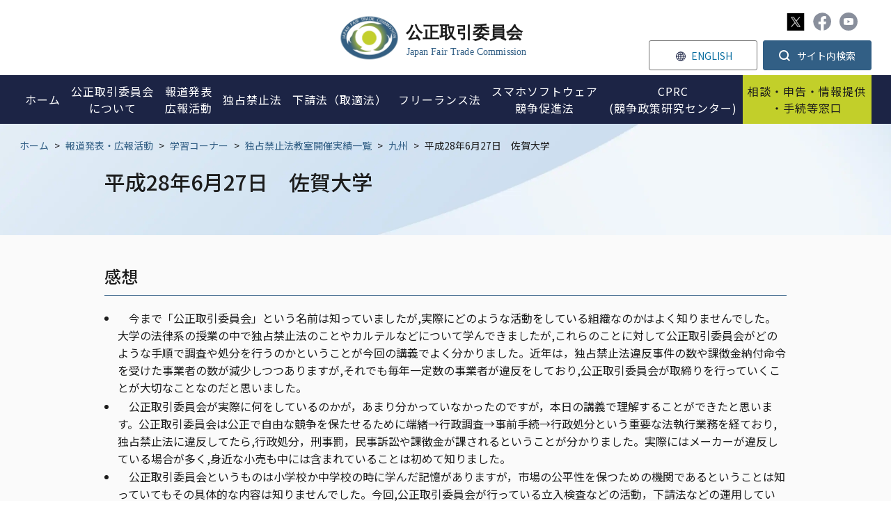

--- FILE ---
content_type: text/html;charset=utf-8
request_url: https://www.jftc.go.jp/houdou/kohokatsudo_2/jisseki/kyushu/160627Saga.html
body_size: 5020
content:
<!DOCTYPE html>
<html lang="ja">
<head>
<meta http-equiv="Content-Type" content="text/html; charset=UTF-8">
<meta name="author" content="Japan Fair Trade Commission">
<meta name="description" content="">
<meta name="keywords" content="">
<title>平成28年6月27日　佐賀大学 | 公正取引委員会</title>

<link rel="stylesheet" type="text/css" href="/css/megamenu.css">
<link rel="stylesheet" type="text/css" href="/css/reset.css">
<link rel="stylesheet" type="text/css" href="/css/style.css">
<link rel="stylesheet" type="text/css" href="/css/other.css">
<link rel="stylesheet" type="text/css" href="/stylesheet.jsp?id=3">



<meta charset="utf-8">

<script type="text/javascript" src="https://www.jftc.go.jp/resources/408e02b20c7801d7326e66281f45804538900174c6e06" async ></script><script src="/js/jquery/jquery-3.6.3.min.js"></script>

<link rel="preconnect" href="https://fonts.googleapis.com">
<link rel="preconnect" href="https://fonts.gstatic.com" crossorigin>
<link href="https://fonts.googleapis.com/css2?family=Noto+Sans+JP:wght@400;500;700&family=Roboto:wght@400;500&display=swap" rel="stylesheet">


<link rel="stylesheet" href="https://use.fontawesome.com/releases/v5.1.0/css/all.css" integrity="sha384-lKuwvrZot6UHsBSfcMvOkWwlCMgc0TaWr+30HWe3a4ltaBwTZhyTEggF5tJv8tbt" crossorigin="anonymous">

<link rel="stylesheet" type="text/css" href="/css/scroll-hint.css">
<link rel="stylesheet" media="screen and (max-width: 767px)" href="/css/style_sp.css" rel="stylesheet" type="text/css" />
<link rel="stylesheet" media="screen and (max-width: 767px)" href="/css/other_sp.css" rel="stylesheet" type="text/css" />
<link rel="stylesheet" media="print" href="/css/print.css">

<!--Media_UserAgent-->
<script
    src="/js/viewport-extra/viewport-extra.min.js"
    defer
></script>
<script>
document.addEventListener('DOMContentLoaded', function() {
    // タブレット端末かどうかを判定
    var ua = navigator.userAgent
    var isSmartPhone = ua.indexOf('iPhone') > -1 ||
        (ua.indexOf('Android') > -1 && ua.indexOf('Mobile') > -1)
    var isTablet = !isSmartPhone && (
        ua.indexOf('iPad') > -1 ||
        (ua.indexOf('Macintosh') > -1 && 'ontouchend' in document) ||
        ua.indexOf('Android') > -1
    )
    // タブレット端末でのみ最小幅を設定
    if (isTablet) ViewportExtra.setContent({ minWidth: 1280 })
})
</script>

</head>
<body>








<div id="cover"></div>
<div class="wrapper">
<header>
<div class="page_head_wrap menu-container">
    
    <div class="head_top">
        <a href="/" class="h_logo">
            <img src="/img/common/h_logo.svg" alt="公正取引委員会">
        </a>
        
        <div class="htop_menu">
            <ul class="htop_menu_a">
                <li class="h_sns">
                    <a href="https://x.com/jftc" target="_blank"><img src="/img/common/x_ic.svg" alt="X" width="25" height="25"></a>
                    <a href="https://www.facebook.com/JapanFTC" target="_blank"><img src="/img/common/fb_ic_gr.svg" alt="Facebook"></a>
                    <a href="https://www.youtube.com/c/JFTCchannel" target="_blank"><img src="/img/common/yo_ic_gr.svg" alt="Youtube"></a>
                </li>
            </ul>
            <ul class="htop_menu_b">
                <li class="h_lang"><a href="/en/index.html"><span>ENGLISH</span></a></li>
                <li class="dropdown">
                    <button class="dropdown__btn" id="dropdown__btn">
                        <span>サイト内検索</span>
                    </button>
                    <div class="dropdown__body">
                        <form id="cse-search-box" action="/search.html">
                            <input name="cx" value="a6fb11331fd9d43b1" type="hidden">
                            <input name="ie" value="UTF-8" type="hidden">
                            <input name="q" size="31" id="sbox01" type="text">
                            <input name="sa" value="" id="sbtn01" type="submit">
                        </form>
                    </div>
                </li>
            </ul>
        </div>
    </div>
    
    <div class="page_head menu">
        <ul class="page_navi">
            <li class="sp_search">
                <div class="h_searchbox">
                    <form id="cse-search-box" action="/search.html">
                        <input name="cx" value="a6fb11331fd9d43b1" type="hidden">
                        <input name="ie" value="UTF-8" type="hidden">
                        <input name="q" size="31" id="sbox02" type="text">
                        <input name="sa" value="" id="sbtn02" type="submit">
                    </form>
                </div>
            </li>
            <li class="single">
                <a href="/"><span>ホーム</span></a>
            </li>
            <li class="menu-dropdown-icon">
                <a href="/soshiki/index.html">
                    <span>公正取引委員会<br class="pc">について</span>
                </a>
                <span class="icon"></span>
                <ul class="normal-sub">
                    <li class=""><a href="/soshiki/profile/index.html">公正取引委員会の紹介</a></li>
                    <li><a href="/soshiki/mokuji2.html">委員長・委員の紹介</a></li>
                    <li><a href="/soshiki/profile/annai/meibo.html">幹部名簿</a></li>
                    <li><a href="/soshiki/recruit/index.html">採用情報</a></li>
                    <li><a href="/soshiki/nenpou/index.html">年次報告</a></li>
                    <li><a href="/soshiki/tyoutatsu/index.html">調達情報</a></li>
                    <li><a href="/soshiki/kyotsukoukai/index.html">各府省共通公開情報</a></li>
                    <li><a href="/regional_office/index.html">地方事務所等</a></li>
                  <li><a href="/soshiki/statistics.html">統計情報</a></li>
                </ul>
            </li>
            <li class="menu-dropdown-icon">
                <a href="/houdou/index.html">
                    <span>報道発表<br>広報活動</span>
                </a>
                <span class="icon"></span>
                <ul class="normal-sub">
                    <li><a href="/houdou/pressrelease/index.html">報道発表資料</a></li>
                    <li><a href="/houdou/kouenkai202009-/index.html">委員長講演等</a></li>
                    <li><a href="/houdou/teirei/index.html">事務総長定例会見</a></li>
                    <li><a href="/houdou/panfu.html">各種パンフレット</a></li>
                    <li><a href="/houdou/douga.html">動画で分かる公正取引委員会</a></li>
                    <li><a href="/houdou/kohokatsudo_1/index.html">暮らしと独占禁止法（消費者の方へ）</a></li>
                    <li><a href="/houdou/kohokatsudo_2/index.html">学習コーナー</a></li>
                    <li><a href="/houdou/kohokatsudo_3/index.html">キッズコーナー</a></li>
                    <li><a href="/houdou/koutori_sns/index.html">公正取引委員会公式SNS</a></li>
                    <li><a href="/houdou/photo/index.html">フォトギャラリー</a></li>
                </ul>
            </li>
            <li class="menu-dropdown-icon">
                <a href="/dk/index.html">
                    <span>独占禁止法</span>
                </a>
                <span class="icon"></span>
                <ul class="normal-sub">
                    <li><a href="/dk/dkgaiyo/index.html">独占禁止法とは</a></li>
                    <li><a href="/dk/ichiran/index.html">独占禁止法の法的措置一覧</a></li>
                    <li><a href="/dk/soudanjirei/index.html">相談事例集</a></li>
                    <li><a href="/dk/kiketsu/index.html">企業結合</a></li>
                    <li><a href="/dk/dk_qa.html">よくある質問コーナー(独占禁止法)</a></li>
                    <li><a href="/dk/butsuryu.html">物流特殊指定</a></li>
                    <li><a href="/event/kousyukai/index.html">講習会の御案内</a></li>
                    <li><a href="/dk/renbai/index.html">不当廉売</a></li>
                    <li><a href="/dk/kansei/index.html">入札談合等関与行為防止法</a></li>
                    <li><a href="/dk/shisaku.html">施策別ページ</a></li>
                    <li><a href="/dk/seido/index.html">制度・手続</a></li>
                    <li><a href="/dk/seido/genmen/index.html">課徴金減免制度</a></li>
                </ul>
            </li>
            <li class="menu-dropdown-icon">
                <a href="/shitauke/index.html">
                    <span>下請法（取適法）</span>
                </a>
                <span class="icon"></span>
                <ul class="normal-sub">
                    <li><a href="/shitauke/shitaukegaiyo/index.html">下請法とは</a></li>
                    <li><a href="/shitauke/jyutenshisaku.html">重点施策</a></li>
                    <li><a href="/shitauke/shitauke_tetsuduki/index.html">下請法に関する調査・手続</a></li>
                    <li><a href="/shitauke/oshirase/index.html">下請法に関するお知らせ</a></li>
                    <li><a href="/shitauke/sitauke_qa.html">よくある質問コーナー(下請法)</a></li>
                    <li><a href="/shitauke/kousyukai/gaiyou.html">講習会の御案内</a></li>
                    <li><a href="/shitauke/shitaukekankoku/index.html">下請法勧告一覧</a></li>
                    <li><a href="/partnership_package/toritekihou.html">中小受託取引適正化法関係</a></li>
                </ul>
            </li>
           <li class="single">
                <a href="/fllaw_limited.html"><span>フリーランス法</span></a>
            </li>
          <li class="single">
                <a href="/msca/index.html"><span>スマホソフトウェア<br>競争促進法</span></a>
            </li>
            <li class="single">
                <a href="/cprc/index.html"><span>CPRC<br>(競争政策研究センター)</span></a>
            </li>
            <li class="menu-dropdown-icon spec">
                <a href="/soudan/index.html">
                    <span>相談・申告・情報提供<br class="pc">・手続等窓口</span>
                </a>
                <span class="icon"></span>
                <ul class="normal-sub">
                    <li><a href="/soudan/index.html#link01">相談</a></li>
                    <li><a href="/soudan/index.html#link02">申告</a></li>
                    <li><a href="/soudan/index.html#link03">情報提供</a></li>
                    <li><a href="/soudan/index.html#link04">手続・その他窓口</a></li>
                    <li><a href="/certification/login.html">オンライン手続ログインページ</a></li>
                </ul>
            </li>
            <li class="menu-dropdown-icon spec sp">
                <a href="/index.html#seek">
                    <span>情報を探す</span>
                </a>
                <span class="icon"></span>
                <ul class="normal-sub">
                    <li><a href="/dk/dk_qa.html">よくある質問（独占禁止法）</a></li>
                    <li><a href="/shitauke/sitauke_qa.html">よくある質問（下請法）</a></li>
                    <li><a href="/houdou/douga.html">動画で分かる公正取引委員会</a></li>
                    <li><a href="/houdou/panfu.html">パンフレット</a></li>
                    <li><a href="/kokusai/index_2.html">国際関係</a></li>
                    <li><a href="/dk/kiketsu/index.html">企業結合</a></li>
                    <li><a href="/dk/soudanjirei/index.html">相談事例集</a></li>
                    <li><a href="/tenkataisaku/index.html">消費税転嫁対策</a></li>
                    <li><a href="/gyosei/index.html">行政機関向け（国・地方公共団体）</a></li>
                    <li><a href="/event/kousyukai/index.html">講習会</a></li>
                    <li><a href="/houdou/kohokatsudo_1/index.html">暮らしと独占禁止法（消費者の方へ）</a></li>
                    <li><a href="/houdou/kohokatsudo_2/index.html">独占禁止法教室</a></li>
                    <li><a href="/houdou/kohokatsudo_3/index.html">キッズコーナー</a></li>
                </ul>
            </li>
            <li class="h_top_menu_sp">
                <a href="/sitemap.html" class="h_sitemap_sp"><span>サイトマップ</span></a>
                <a href="https://www3.zoomsight-sv2.jp/JFTC/controller/index.html#https://www.jftc.go.jp/" class="h_support_sp"><span>音声読み上げ・文字拡大</span></a>
                <a href="/en/index.html" class="h_lang_sp"><span>ENGLISH</span></a>
                <div class="sns_sp">
                    <a href="https://twitter.com/jftc" target="_blank"><img src="/img/common/tw_ic.svg" alt="Twitter"></a>
                    <a href="https://www.facebook.com/JapanFTC" target="_blank"><img src="/img/common/fb_ic.svg" alt="Facebook"></a>
                    <a href="https://www.youtube.com/c/JFTCchannel" target="_blank"><img src="/img/common/yo_ic.svg" alt="Youtube"></a>
                </div>
            </li>
        </ul>
    </div>
</div>
</header>
<div class="contWrap">
    <div class="p_top">
        <div class="bread">
            <a href="/">ホーム</a>


<span>&gt;</span><a href="/houdou">報道発表・広報活動</a>
<span>&gt;</span><a href="/houdou/kohokatsudo_2">学習コーナー</a>
<span>&gt;</span><a href="/houdou/kohokatsudo_2/jisseki">独占禁止法教室開催実績一覧</a>
<span>&gt;</span><a href="/houdou/kohokatsudo_2/jisseki/kyushu">九州</a>



            <span>&gt;</span>
            <p>平成28年6月27日　佐賀大学</p>
        </div>

        <div class="p_title">
            <h1>平成28年6月27日　佐賀大学</h1>
        </div>
    </div>
    
    <div class="content">
     <h2>感想</h2>
     <ul>
      <li>　今まで「公正取引委員会」という名前は知っていましたが,実際にどのような活動をしている組織なのかはよく知りませんでした。大学の法律系の授業の中で独占禁止法のことやカルテルなどについて学んできましたが,これらのことに対して公正取引委員会がどのような手順で調査や処分を行うのかということが今回の講義でよく分かりました。近年は，独占禁止法違反事件の数や課徴金納付命令を受けた事業者の数が減少しつつありますが,それでも毎年一定数の事業者が違反をしており,公正取引委員会が取締りを行っていくことが大切なことなのだと思いました。</li>
      <li>　公正取引委員会が実際に何をしているのかが，あまり分かっていなかったのですが，本日の講義で理解することができたと思います。公正取引委員会は公正で自由な競争を保たせるために端緒→行政調査→事前手続→行政処分という重要な法執行業務を経ており,独占禁止法に違反してたら,行政処分，刑事罰，民事訴訟や課徴金が課されるということが分かりました。実際にはメーカーが違反している場合が多く,身近な小売も中には含まれていることは初めて知りました。</li>
      <li>　公正取引委員会というものは小学校か中学校の時に学んだ記憶がありますが，市場の公平性を保つための機関であるということは知っていてもその具体的な内容は知りませんでした。今回,公正取引委員会が行っている立入検査などの活動，下請法などの運用している法律などを初めて知り,実際は私たちの生活にとってとても重要な役割があるのだと驚きました。特に,審査活動については証拠を集めたり,事情聴取をしたりとまるで刑事のようだと感じます。しかし，現在も独占禁止法違反事件が無くなっていないということが，大変悲しい現実です。今後，少しずつでもそのような事件が減るといいなと思いました。</li>
     </ul>     

    </div><!--content-->
</div><!--contWrap-->

<p id="pageTop"><a href="#"><img src="/img/common/top_bt.svg" alt="ページトップへ"></a></p>
<footer>
    <div class="inner">
        <div class="ftCont">
            <div class="ft_info">
                <a href="/" class="ft_logo">
                    <img src="/img/common/ft_logo.svg" alt="公正取引委員会ロゴ">
                    <h3>公正取引委員会</h3>
                    <span>Japan Fair Trade Commission</span>
                </a>
                
                <div class="ft_ad">
                    <p>〒100-8987<br>
                    東京都千代田区霞が関1-1-1<br>
                    電話 03-3581-5471（代表）</p>
                </div>
                <ul class="ft_sns">
                    <li><a href="https://twitter.com/jftc" target="_blank"><img src="/img/common/x_ic.svg" alt="X" width="25" height="25"></a></li>
                    <li><a href="https://www.facebook.com/JapanFTC" target="_blank"><img src="/img/common/fb_ic.svg" alt="Facebook"></a></li>
                    <li><a href="https://www.youtube.com/c/JFTCchannel" target="_blank"><img src="/img/common/yo_ic.svg" alt="Youtube"></a></li>
                </ul>
            </div>
            <div class="ft_menu_wrap">
                <div>
                    <a href="/soshiki/index.html">公正取引委員会について</a>
                    <ul class="ft_menu">
                    <li class=""><a href="/soshiki/profile/index.html">公正取引委員会の紹介</a></li>
                    <li><a href="/soshiki/mokuji2.html">委員長・委員の紹介</a></li>
                    <li><a href="/soshiki/profile/annai/meibo.html">幹部名簿</a></li>
                    <li><a href="/soshiki/recruit/index.html">採用情報</a></li>
                    <li><a href="/soshiki/nenpou/index.html">年次報告</a></li>
                    <li><a href="/soshiki/tyoutatsu/index.html">調達情報</a></li>
                    <li><a href="/soshiki/kyotsukoukai/index.html">各府省共通公開情報</a></li>
                    <li><a href="/regional_office/index.html">地方事務所等</a></li>
                    <li><a href="/soshiki/statistics.html">統計情報</a></li>
                    </ul>
                </div>
                <div>
                    <a href="/houdou/index.html">報道発表・広報活動</a>
                    <ul class="ft_menu">
                    <li><a href="/houdou/pressrelease/index.html">報道発表資料</a></li>
                    <li><a href="/houdou/kouenkai202009-/index.html">委員長講演等</a></li>
                    <li><a href="/houdou/teirei/index.html">事務総長定例会見</a></li>
                    <li><a href="/houdou/panfu.html">各種パンフレット</a></li>
                    <li><a href="/houdou/douga.html">動画で分かる公正取引委員会</a></li>
                    <li><a href="/houdou/kohokatsudo_1/index.html">暮らしと独占禁止法<br>（消費者の方へ）</a></li>
                    <li><a href="/houdou/kohokatsudo_2/index.html">学習コーナー</a></li>
                    <li><a href="/houdou/kohokatsudo_3/index.html">キッズコーナー</a></li>
                    <li><a href="/houdou/koutori_sns/index.html">公正取引委員会公式SNS</a></li>
                    <li><a href="/houdou/photo/index.html">フォトギャラリー</a></li>
                    </ul>
                </div>
                <div>
                    <a href="/dk/index.html">独占禁止法</a>
                    <ul class="ft_menu">
                    <li><a href="/dk/dkgaiyo/index.html">独占禁止法とは</a></li>
                    <li><a href="/dk/shisaku.html">重点施策</a></li>
                    <li><a href="/dk/ichiran/index.html">独占禁止法の法的措置一覧</a></li>
                    <li><a href="/dk/soudanjirei/index.html">相談事例集</a></li>
                    <li><a href="/dk/kiketsu/index.html">企業結合</a></li>
                    <li><a href="/dk/dk_qa.html">よくある質問コーナー<br>(独占禁止法)</a></li>
                    <li><a href="/dk/butsuryu.html">物流特殊指定</a></li>
                    <li><a href="/event/kousyukai/index.html">講習会の御案内</a></li>
                    <li><a href="/dk/renbai/index.html">不当廉売</a></li>
                    <li><a href="/dk/kansei/index.html">入札談合等関与行為防止法</a></li>
                    <li><a href="/dk/konpura.html">企業コンプライアンス</a></li>
                    </ul>
                </div>
                <div>
                    <a href="/shitauke/index.html">下請法（取適法）</a>
                    <ul class="ft_menu">
                    <li><a href="/shitauke/shitaukegaiyo/index.html">下請法とは</a></li>
                    <li><a href="/shitauke/jyutenshisaku.html">重点施策</a></li>
                    <li><a href="/shitauke/shitauke_tetsuduki/index.html">下請法に関する調査・手続</a></li>
                    <li><a href="/shitauke/oshirase/index.html">下請法に関するお知らせ</a></li>
                    <li><a href="/shitauke/sitauke_qa.html">よくある質問コーナー<br>(下請法)</a></li>
                    <li><a href="/shitauke/kousyukai/gaiyou.html">講習会の御案内</a></li>
                    <li><a href="/shitauke/shitaukekankoku/index.html">下請法勧告一覧</a></li>
                      <li><a href="/partnership_package/toritekihou.html">中小受託取引適正化法関係</a></li>
                    </ul>
                  </div>
                  <div>
                    <a href="/fllaw_limited.html">フリーランス法</a>
                    <ul class="ft_menu">
                    <li><a href="/fllaw_limited/fllaw_qa.html">Q＆A</a></li>
                    <li><a href="/event/kousyukai/freelance.html">講習会の御案内</a></li>
                    </ul>
                    <a href="/msca/index.html" class="mt30">スマホソフトウェア競争促進法</a>
                  </div>
                  <div>
                    <a href="/soudan/index.html">相談・申告・情報提供<br class="pc">・手続等窓口</a>
                    <ul class="ft_menu">
                    <li><a href="/soudan/index.html#link01">相談</a></li>
                    <li><a href="/soudan/index.html#link02">申告</a></li>
                    <li><a href="/soudan/index.html#link03">情報提供</a></li>
                    <li><a href="/soudan/index.html#link04">手続・その他窓口</a></li>
                    <li><a href="/certification/login.html">オンライン手続<br>ログインページ</a></li>
                    </ul>
                    <a href="/cprc/index.html" class="mt30">CPRC<br>競争政策研究センター</a>
                </div>
            </div>
        </div>
        
        <div class="ftLinks">
            <a href="/kiyaku/index.html">ご利用案内</a>
            <a href="/kiyaku/privacypolicy.html">ホームページ・プライバシーポリシー</a>
            <a href="/link.html">関連リンク</a>
            <a href="/soshiki/profile/annai/map/index.html">所在地</a>
            <a href="/kiyaku/webaccessibility/index.html">ウェブアクセシビリティ方針</a>
            <a href="/sitemap.html">サイトマップ</a>
        </div>
        
        <p class="ftCopy">Copyright © Japan Fair Trade Commission. All rights reserved.</p>
        
    </div>
</footer>
</div><!--wrapper-->
<script type="text/javascript" src="/js/megamenu.js"></script>
<script type="text/javascript" src="/js/common.js"></script>
<script type="text/javascript" src="/js/scroll-hint.min.js"></script>
<script>
    new ScrollHint('.js-scrollable');
</script>
<script type="text/javascript"  src="/eodW45N1O/VecBDc0l/A/EtwimtmbhQkzphmEha/PxVSYg/FXoA/fQRHElg"></script></body>
</html>



--- FILE ---
content_type: text/css;charset=UTF-8
request_url: https://www.jftc.go.jp/css/megamenu.css
body_size: 1123
content:
/* ––––––––––––––––––––––––––––––––––––––––––––––––––
Body - not related to megamenu
–––––––––––––––––––––––––––––––––––––––––––––––––– */

body {
    font-family: 'Noto Sans JP', sans-serif;
}

* {
    box-sizing: border-box;
}

a {
    color: #333;
}

.description {
    position: absolute;
    top: 50%;
    left: 50%;
    -webkit-transform: translateY(-50%);
    -ms-transform: translateY(-50%);
    transform: translateY(-50%);
    -webkit-transform: translateX(-50%);
    -ms-transform: translateX(-50%);
    transform: translateX(-50%);
}

/* ––––––––––––––––––––––––––––––––––––––––––––––––––
Screen style's
–––––––––––––––––––––––––––––––––––––––––––––––––– */

.menu-container {
    margin: 0 auto;
    background: transparent;
    padding: 0;
    width: 100%;
}

.menu-mobile {
    display: none;
    padding: 5px 20px;
}

.menu > ul {
    margin: 0 auto;
    width: 100%;
    list-style: none;
    padding: 0;
    position: relative;
    /* IF .menu position=relative -> ul = container width, ELSE ul = 100% width */
    box-sizing: border-box;
}

.menu > ul:before,
.menu > ul:after {
    content: "";
    display: table;
}

.menu > ul:after {
    clear: both;
}

.menu > ul > li {
    padding: 0;
    margin: 0;
}

.menu > ul > li a {
    text-decoration: none;
    padding: 10px 30px 14px;
    display: block;
}

.menu > ul > li:hover a {
    opacity: 1.0;
}

.menu > ul > li > ul {
    display: none;
    width: 100%;
    background: rgba(255,255,255,1.0);
    padding: 20px;
    position: absolute;
    z-index: 99;
    left: 0;
    margin: 0;
    list-style: none;
    box-sizing: border-box;
}

.menu > ul > li > ul:before,
.menu > ul > li > ul:after {
    content: "";
    display: table;
}

.menu > ul > li > ul:after {
    clear: both;
}

.menu > ul > li > ul > li {
    margin: 0;
    padding-bottom: 0;
    list-style: none;
    background: none;
    float: left;
}

.menu > ul > li > ul > li > ul {
    display: block;
    padding: 0;
    margin: 0;
    list-style: none;
    box-sizing: border-box;
}

.menu > ul > li > ul > li > ul:before,
.menu > ul > li > ul > li > ul:after {
    content: "";
    display: table;
}

.menu > ul > li > ul > li > ul:after {
    clear: both;
}

.menu > ul > li > ul > li > ul > li {
    float: left;
    width: 100%;
    padding: 10px 0;
    margin: 0;
    font-size: .8em;
}

.menu > ul > li > ul > li > ul > li a {
    border: 0;
}

.menu > ul > li > ul.normal-sub.action {
    display: -webkit-flex!important;
    display: flex!important;
    -webkit-justify-content: flex-start;
    justify-content: flex-start;
    -webkit-flex-wrap: wrap;
    flex-wrap: wrap;
}

/* -----------------------------------------------
only PC
----------------------------------------------- */

@media screen and (min-width:768px) {
    .menu > ul > li.arrow > ul.normal-sub {
        opacity: 1;
    }
    .menu > ul > li.sp_menuSearch {
        display: none;
    }
    .menu > ul > li.no-menu.arrow > a:after {
        content: none;
    }
}

/* ––––––––––––––––––––––––––––––––––––––––––––––––––
Mobile style's
–––––––––––––––––––––––––––––––––––––––––––––––––– */

@media only screen and (max-width: 767px) {
    .menu-container {
        width: 100%;
        padding: 0;
    }
    .menu-mobile {
        display: block;
    }
    .menu-dropdown-icon:before {
        display: block;
    }
    .menu > ul {
        display: none;
    }
    .menu > ul > li {
        width: 100%;
        float: none;
        display: block;
        padding: 0 5%;
    }
    .menu > ul > li a {
        padding: 1.5em;
        width: 100%;
        display: block;
    }
    .menu > ul > li > ul {
        position: relative;
    }
    .menu > ul > li > ul.normal-sub {
        width: 100%;
        border: none;
        padding: 0;
    }
    .menu > ul > li > ul > li {
        float: none;
        width: 100%;
        margin-top: 20px;
    }
    .menu > ul > li > ul.normal-sub {
        margin-top: 0;
    }
    .menu > ul > li >ul.normal-sub > li {
        width: 100%;
        max-width: 100%;
        margin-top: 0;
    }
    .menu > ul > li > ul > li:first-child {
        margin: 0;
    }
    .menu > ul > li > ul > li > ul {
        position: relative;
    }
    .menu > ul > li > ul > li > ul > li {
        float: none;
    }
    .menu .show-on-mobile {
        display: block;
    }
    .menu-dropdown-icon {
        position: relative;
    }
    .menu > ul > li > ul.normal-sub > li:last-child a {
        border-bottom: none;
    }
    
}



--- FILE ---
content_type: text/css;charset=UTF-8
request_url: https://www.jftc.go.jp/css/style.css
body_size: 5776
content:
/* style.css */

/*----------------------------------
COMMON
------------------------------------*/
html {
  -webkit-text-size-adjust: 100%;
}

body {
    font-family: 'Noto Sans JP', sans-serif;
    font-weight: 400;
    margin: 0;
    padding: 0;
    width: 100%;
}

body.fixed {
    overflow: hidden;
}

/*
body.fixed #cover {
    position: fixed;
    width: 100%;
    height: 100vh;
    background: rgba(0, 0, 0, .4);
    z-index: 990;
}
*/

#cover.fixed  {
    position: fixed;
    width: 100%;
    height: 100vh;
    background: rgba(0, 0, 0, .4);
    z-index: 990;
}

.wrapper {
    width: 100%;
    margin: 0 auto;
    overflow-x: hidden;
}

p, a, li, dd, dt, span, div, h1, h2, h3 {
    color: #1C1C1C;
    font-family: 'Noto Sans JP', sans-serif;
    font-weight: 400;
    box-sizing: border-box;
    font-size: 100%;
    line-height: 1.6;
}

a:link, a:visited {
    text-decoration: none;
}

a:hover {
    cursor: pointer;
    opacity: 0.7;
    filter: alpha(opacity=70);
    -ms-filter: "alpha(opacity=70)";
    -moz-opacity:0.7;
    -khtml-opacity: 0.7;
}

p img {
    display: inline-block;
}

img {
    max-width: 100%;
}

.sp {
    display: none;
}

span.sup {
    font-size: 75.5%;
    vertical-align: top;
    position: relative;
    color: #175C2C;
}

span.sub {
    font-size: 75.5%;
    position: relative;
    color: #175C2C;
}

@media screen and (min-width:768px) {
    .sp_header {
        display: none;
    }
    a[href*="tel:"] {
        pointer-events: none;
        cursor: default;
        text-decoration: none;
    }
}

.bold {
    font-weight: 500!important;
}

.mt0 {
    margin-top: 0!important;
}

.mt5 {
    margin-top: 5px!important;
}

.mt10 {
    margin-top: 10px!important;
}

.mt15 {
    margin-top: 15px!important;
}

.mt20 {
    margin-top: 20px!important;
}

.mt25 {
    margin-top: 25px!important;
}

.mt30 {
    margin-top: 30px!important;
}

.mt35 {
    margin-top: 35px!important;
}

.mt40 {
    margin-top: 40px!important;
}

.mt50 {
    margin-top: 50px!important;
}

.mt60 {
    margin-top: 70px!important;
}

.mb0 {
    margin-bottom: 0!important;
}

.mb5 {
    margin-bottom: 5px!important;
}

.mb10 {
    margin-bottom: 10px!important;
}

.mb15 {
    margin-bottom: 15px!important;
}

.mb20 {
    margin-bottom: 20px!important;
}

.mb25 {
    margin-bottom: 25px!important;
}

.mb30 {
    margin-bottom: 30px!important;
}

.mb35 {
    margin-bottom: 35px!important;
}

.mb40 {
    margin-bottom: 40px!important;
}

.mb50 {
    margin-bottom: 50px!important;
}

.mb60 {
    margin-bottom: 70px!important;
}

table {
    table-layout: fixed;
    max-width: 100%;
    border: 1px solid #666666;
    margin-top: 30px;
    margin-bottom: 0.5em;
}

table th,
table td {
    padding: 10px 15px 10px 15px;
    font-size: 87.5%;
    border-bottom: 1px solid #666666;
    border-right: 1px solid #666666;
    word-wrap: break-word;
    overflow-wrap: break-word;
    vertical-align: top;
}

table th {
    background: #D4E4F3;
    vertical-align: middle;
}

/*----------------------------------
その他下層ページ①
------------------------------------*/

h2 {
    font-size: 150%;
    padding-bottom: 8px;
    border-bottom: 1px solid #325F85;
    margin-bottom: 20px;
    margin-top: 40px;
}

h2 span {
    font-weight: 500;
}

h3 {
    font-size: 125%;
    font-weight: 500;
    padding-left: 25px;
    margin-bottom: 20px;
    margin-top: 20px;
    line-height: normal;
    position: relative;
}

h3:before {
    content: '';
    display: block;
    width: 6px;
    height: 30px;
    background: #C2CF2A;
    position: absolute;
    left: 0;
    top: 1px;
}

h3:after {
    content: '';
    display: block;
    width: 6px;
    height: 15px;
    background: #325F85;
    position: absolute;
    left: 0;
    top: 16px;
}

/*----------------------------------
Page_head
------------------------------------*/

/*header action*/
header {
    height: auto;
}

.page_head_wrap {
    transition: 0.5s;
    z-index: 1000;
}

.scrol .page_head_wrap {
    top: 0;
}

.fixed {
    position: fixed;
    top: 0;
    z-index: 1000;
}

@media screen and (min-width:768px) {
    .page_head_wrap {
        width: 100%;
        background: #fff;
    }
    .page_head {
        width: 100%;
        margin: 0 auto;
        position: relative;
        background: #1C2445;
    }
    ul.page_navi {
        display: -webkit-flex;
        display: flex;
        justify-content: space-between;
        width: 100%;
        background: #1C2445;
        margin: 0 auto;
        min-width: 1080px;
        max-width: 1224px;
        z-index: 990;
    }
    ul.page_navi li a {
        display: block;
        color: #fff;
        position: relative;
        height: 100%;
        padding-top: 10px;
        padding-bottom: 10px;
        padding-left: 1vw;
        padding-right: 1vw;
        position: relative;
    }
    ul.page_navi li a {
        position: static;
        text-align: center;
        padding: 0;
        height: 70px;
        display: flex;
        flex-direction: column;
        justify-content: center;
        transition: .3s;
    }
    ul.page_navi > li > a span {
        color: #fff;
        font-weight: 400;
        letter-spacing: 1px;
        white-space: nowrap;
        line-height: normal;
    }
    ul.page_navi li a:hover {
        background: #fff;
    }
    ul.page_navi li a:hover span {
        color: #1C1C1C;
    }
    .head_top {
        display: flex;
        justify-content: flex-end;
        width: 100%;
        min-width: 1080px;
        max-width: 1224px;
        height: 108px;
        padding: 18px 0 0;
        position: relative;
        margin: 0 auto;
    }
    .h_logo {
        position: absolute;
        top: 50%;
        left: 50%;
        transform: translate(-50%, -50%);
        -webkit-transform: translate(-50%, -50%);
        -ms-transform: translate(-50%, -50%);
    }
    .h_logo img {
        width: 303px;
        height: 65px;
    }
    .htop_menu > ul {
        display: flex;
        justify-content: flex-end;
        margin-bottom: 7px;
    }
    .htop_menu {
        display: flex;
        flex-direction: column;
        justify-content: space-between;
    }
    .htop_menu ul.htop_menu_a li a {
        font-size: 87.5%;
    }
    ul.htop_menu_a li.h_sitemap {
        margin-right: 20px;
    }
    ul.htop_menu_a li.h_sitemap a:before {
        content: '';
        display: inline-block;
        width: 14px;
        height: 13px;
        background-image: url(/img/common/sitemap_ic.svg);
        background-size: contain;
        background-repeat: no-repeat;
        vertical-align: middle;
        margin-right: 6px;
        margin-top: -3px;
    }
    ul.htop_menu_a li.h_support a:before {
        content: '';
        display: inline-block;
        width: 14px;
        height: 13px;
        background-image: url(/img/common/support_ic.svg);
        background-size: contain;
        background-repeat: no-repeat;
        vertical-align: middle;
        margin-right: 6px;
        margin-top: -3px;
    }
    ul.htop_menu_a li.h_sns {
        display: flex;
        align-items: center;
        justify-content: center;
        margin-right: 20px;
    }
    ul.htop_menu_a li.h_sns a {
        margin-right: 12px;
    }
    ul.htop_menu_a li.h_sns a:last-child {
        margin-right: 0;
    }
    ul.htop_menu_a li.h_sns a img {
        width: 26px;
    }
    ul.htop_menu_b li.h_lang {
        margin-right: 8px;
    }
    ul.htop_menu_b li.h_lang a {
        display: block;
        width: 156px;
        height: 43px;
        text-align: center;
        padding: 8px 0;
        border: 1px solid #707070;
        border-radius: 3px;
        line-height: normal;
    }
    ul.htop_menu_b li.h_lang a span {
        font-size: 87.5%;
    }
    ul.htop_menu_b li.h_lang a span:before {
        content: '';
        display: inline-block;
        width: 18px;
        height: 18px;
        background-image: url(/img/common/language_ic.svg);
        background-size: contain;
        background-repeat: no-repeat;
        vertical-align: middle;
        margin-right: 6px;
        margin-top: -3px;
    }
    ul.htop_menu_b li.h_search a {
        display: block;
        width: 156px;
        height: 51px;
        text-align: center;
        padding: 10px 0;
        border: 1px solid #325F85;
        background: #325F85;
        border-radius: 2px;
    }
    ul.htop_menu_b li.h_search a span {
        color: #fff;
        font-size: 16px;
        font-weight: 500;
    }
    ul.htop_menu_b li.h_search a span:before {
        content: '';
        display: inline-block;
        width: 16px;
        height: 16px;
        background-image: url(/img/common/search_ic.svg);
        background-size: contain;
        background-repeat: no-repeat;
        vertical-align: middle;
        margin-right: 6px;
        margin-top: -3px;
    }
}

@media screen and (min-width:768px) {
    .menu > ul > li > ul {
        box-sizing: border-box;
        width: 100%;
        background: #fff;
        padding: 40px 50px 20px 50px;
        position: absolute;
        border-bottom: 3px solid #325F85;
    }
    .menu > ul > li > ul:before {
        box-sizing: border-box;
        width: 100vw;
        height: calc(100% + 3px);
        position: absolute;
        top: 0;
        left: 0;
        background: #fff;
        margin-left: -100vw;
        border-bottom: 3px solid #325F85;
    }
    .menu > ul > li > ul:after {
        box-sizing: border-box;
        display: block;
        width: 100vw;
        height: calc(100% + 3px);
        box-sizing: border-box;
        position: absolute;
        top: 0;
        right: 0;
        background: #fff;
        margin-right: -100vw;
        border-bottom: 3px solid #325F85;
    }
    .menu > ul > li > a > span:before {
        content: none;
    }
    .menu > ul > li > ul > li {
        margin-bottom: 20px;
        float: left;
        vertical-align: top;
        width: 32%;
        margin-right: 2%;
    }
    .menu > ul > li > ul > li:nth-child(3n) {
        margin-right: 0;
    }
    .menu > ul > li > ul > li > a {
        height: auto;
        font-size: 100%;
        font-weight: 500;
        color: #1C1C1C;
        padding-left: 25px;
        text-align: left;
        position: relative;
        font-size: 93.75%;
    }
    .menu > ul > li > ul > li > a:before {
        content: '';
        display: inline-block;
        width: 17px;
        height: 17px;
        background-image: url(/img/common/child_menu_ic.svg);
        background-size: contain;
        background-repeat: no-repeat;
        vertical-align: middle;
        position: absolute;
        top: 4px;
        left: 0;
    }
    .menu > ul > li > ul > li > a:hover {
        background: transparent;
        opacity: 0.7;
    }
    .menu > ul > li > ul > li > a span {
        display: inline-block;
        margin-top: 5px;
        font-size: 87.5%;
        color: #3A1808;
        font-weight: bold;
        white-space: nowrap;
        letter-spacing: 0.6px;
    }
    .menu > ul > li > ul > li > ul > li {
        float: none;
        width: auto;
        padding-top: 0;
        padding-bottom: 10px;
    }
    .menu > ul > li > ul > li > ul > li a {
        height: auto;
        text-align: left;
        color: #1C1C1C;
        display: inline-block;
        position: relative;
    }
    .menu > ul > li > ul > li > ul > li a:before {
        content: '';
        display: inline-block;
        vertical-align: middle;
        width: 12px;
        height: 1px;
        background: #1C1C1C;
        margin-right: 8px;
        margin-top: -4px;
    }
    .menu > ul > li > ul > li > ul > li a:hover {
        background: transparent;
        opacity: 0.7;
    }

    .menu > ul > li > ul > li > div {
        margin-top: 10px;
    }
    .menu > ul > li > ul > li > div a {
        display: block;
        height: auto;
        text-align: left;
        color: #1C1C1C;
        position: relative;
        margin-bottom: 10px;
        margin-left: 1.8em;
        text-indent: -16px;
        padding-left: 16px;
    }
    .menu > ul > li > ul > li > div a:before {
        content: '';
        display: inline-block;
        vertical-align: middle;
        width: 8px;
        height: 2px;
        background: #1C1C1C;
        margin-right: 8px;
        margin-top: -4px;
    }
    .menu > ul > li > ul > li > div a:hover {
        background: transparent;
        opacity: 0.7;
    }
    .menu > ul > li.sp_search {
        display: none;
    }
    .menu > ul > li.spec > a {
        background: #C2CF2A;
    }
    .menu > ul > li.spec > a > span {
        color: #1C1C1C;
    }
    .menu > ul > li {
        -webkit-flex-grow: 1;
        flex-grow: 1;
    }
    ul.page_navi li.h_top_menu_sp {
        display: none;
    }
    .menu > ul > li.spec > a:hover {
        background: #fff;
    }

}

/*----------------------------------
Page_head
------------------------------------*/

button.dropdown__btn {
    background-color: transparent;
    border: none;
    cursor: pointer;
    outline: none;
    padding: 0;
    appearance: none;
    display: block;
    width: 156px;
    height: 51px;
    height: 43px;
    text-align: center;
    padding: 10px 0;
    border: 1px solid #325F85;
    background: #325F85;
    border-radius: 3px;
    color: #fff;
    font-size: 15px;
    font-weight: 500;
    transition: .3s;
}

button.dropdown__btn span {
    color: #fff;
    font-size: 93.75%;
    line-height: normal;
    transition: .3s;
}

button.dropdown__btn:hover {
    cursor: pointer;
}

button.dropdown__btn.is-open span {
    display: none;
}

button.dropdown__btn.is-open:after {
    content: '閉じる';
    display: inline-block;
    font-family: 'Noto Sans JP', sans-serif;
    font-size: 15px;
    font-weight: 500;
    vertical-align: middle;
    transition: .3s;
}

button.dropdown__btn:before {
    content: '';
    display: inline-block;
    width: 16px;
    height: 16px;
    background-image: url(/img/common/search_ic.svg);
    background-size: contain;
    background-repeat: no-repeat;
    vertical-align: middle;
    margin-right: 6px;
    margin-top: -3px;
}

button.dropdown__btn.is-open:before {
    width: 14px;
    height: 14px;
    background-image: url(/img/common/close_ic.svg);
    margin-top: 1px;
}

/*ヘッダー検索*/
#cse-search-box {
    position:relative;
    max-width:100%;
    height:44px;
}

#sbox01 {
    width: calc(100% - 44px);
    height: 44px;
    padding: 0 10px;
    position: relative;
    outline: 0;
    background: transparent;
    border: 1px solid #525872;
    font-size: 14px;
    background: rgba(255, 255, 255, 1);
    color: #1C1C1C;
}

#sbtn01 {
    height:44px;
    width: 44px;
    position:absolute;
    top: 0;
    right: 0;
    background:#184A8E;
    border: none;
    font-size:14px;
    cursor: pointer;
    color: #fff;
    background-image: url(/img/common/search_ic.svg);
    background-size: 16px 16px;
    background-repeat: no-repeat;
    background-position: center;
}

.fa-search:before {
    color: #fff;
}

.dropdown {
    position: relative;
}

.dropdown__body {
    position: absolute;
    width: 540px;
    background: #325F85;
    top: 42px;
    right: 0;
    padding: 25px 20px;
    z-index: 1001;
    display: none;
}

/*========= MenuButton ===============*/

#menuButton {
    overflow: hidden;
    display: none;
    position: relative;
    z-index: 0;
    width: 75px;
    height: 30px;
    cursor: pointer;
    float: right;
    margin-top: 6px;
    margin-right: 20px;
}

#menuButton span,
#menuButton::before,
#menuButton::after {
  display: block;
  position: absolute;
  top: 0;
  bottom: 0;
  left:0;
  right: 0;
  width: 23px;
  height: 1px;
  margin: auto;
  background: #707070;
}
#menuButton span {
  overflow: hidden;
  z-index: 1;
  color: #707070;
}
#menuButton::before {
  z-index: 2;
  transform: translate(0, -8px);
  content: "";
}
#menuButton::after {
  z-index: 2;
  transform: translate(0, 8px);
  content: "";
}

#menuButton span {
    opacity: 1;
    transition: opacity 150ms 50ms;
    padding: 0;
}
#menuButton::before,
#menuButton::after {
  transition: transform 200ms;
}

#menuButton.active span {
  opacity: 0;
  transition: opacity 150ms;
}
#menuButton.active::before {
  transform: rotate(45deg);
}
#menuButton.active::after {
  transform: rotate(-45deg);
}

/*----------------------------------
Main
------------------------------------*/

.main_wrap {
    width: 100%;
    max-width: 100%;
    min-width: 1000px;
    max-height: 90vh;
    margin: 0 auto;
    position: relative;
}

.more_bt {
    background-color: #3A1808;
    color: #fff;
    font-size: 16px;
    width: 268px;
    height: 60px;
    display: block;
    margin: 0 auto;
    padding-top: 20px;
    border-radius: 8px;
    text-align: center;
}

.more_bt span {
    color: #fff;
    font-size: 16px;
}

/*----------------------------------
footer
------------------------------------*/

footer {
    width: 100%;
    background: #1C2445;
}

footer .inner {
    padding: 50px 0 25px;
    max-width: 1224px;
    min-width: 1080px;
    margin: 0 auto;
}

.ftCont {
    display: flex;
    justify-content: space-between;
}

.ft_info {
    width: 220px;
}

.ft_menu_wrap {
    width: calc(100% - 240px);
}

.ft_menu_wrap > div {
    width: 25%;
    max-width: 25%;
}

.ft_logo img {
    width: 113px;
    height: 86px;
}

.ft_info h3 {
    color: #fff;
    font-size: 125%;
    font-weight: 600;
    margin-top: 20px;
    margin-bottom: 5px;
    padding-left: 0;
}

.ft_info h3:before,
.ft_info h3:after {
    content: none;
}

.ft_info span {
    color: #fff;
    font-size: 87.5%;
    margin-top: -5px;
    display: block;
}

.ft_ad {
    margin: 25px 0 25px;
}

.ft_ad p {
    color: #fff;
    font-size: 100%;
    padding: 2px 0 2px;
}

ul.ft_sns {
    display: flex;
}

ul.ft_sns li {
    margin-right: 15px;
}

ul.ft_sns li:last-child {
    margin-right: 0;
}

ul.ft_sns li a img {
    width: 40px;
    height: 40px;
}

.ft_menu_wrap {
    display: flex;
}

.ft_menu_wrap > div {
    padding: 0 12px 0;
}

.ft_menu_wrap > div > p {
    color: #fff;
    font-size: 100%;
    font-weight: 500;
    margin-bottom: 10px;
}

.ft_menu_wrap > div > a {
    display: block;
    color: #fff;
    font-size: 100%;
    font-weight: 500;
    margin-bottom: 10px;
}

ul.ft_menu li a {
    display: block;
    color: #fff;
    font-size: 81.25%;
    margin-bottom: 8px;
    position: relative;
    padding-left: 16px;
}

ul.ft_menu li a:before {
    content: '';
    display: block;
    width: 8px;
    height: 1px;
    background: #fff;
    position: absolute;
    top: 9px;
    left: 0;
}

.ftLinks {
    display: flex;
    justify-content: center;
    margin-top: 80px;
    margin-bottom: 20px;
}

.ftLinks a {
    padding: 0 17px;
    font-size: 100%;
    color: #fff;
}

.ftCopy {
    font-size: 75%;
    color: rgba(255,255,255, 0.4);
    text-align: center;
    line-height: normal;
}

/*----------------------------------
Page Top
------------------------------------*/

#pageTop {
    position: fixed;
    bottom: 8%;
    left: 90%;
    z-index: 9991;
}

#pageTop a {
    width: 60px;
    height: 60px;
    display: block;
}

/* スクロール フェードイン
-------------------------------------------------- */

.fade-in {
  opacity: 0;
  transition-duration: 500ms;
  transition-property: opacity, transform;
}

.fade-in-up {
  transform: translate(0, 50px);
}

.fade-in-down {
  transform: translate(0, -50px);
}

.fade-in-left {
  transform: translate(-50px, 0);
}

.fade-in-right {
  transform: translate(50px, 0);
}

.scroll-in {
  opacity: 1;
  transform: translate(0, 0);
}

/*----------------------------------
バナーリンク
------------------------------------*/

.link_banWrap {
    background: #1C1C1C;
}

.link_banWrap .inner {
    padding: 70px 0 70px;
}

ul.link_ban {
    display: flex;
    justify-content: center;
}

ul.link_ban li {
    width: 235px;
    padding: 0 20px;
}

ul.link_ban li a {
    display: block;
    width: 100%;
}

/*----------------------------------
その他下層ページ②
------------------------------------*/

.content > p.filelink {
    margin-bottom: 0.3em;
    clear: both;
}

p.filelink a {
    position: relative;
    padding-left: 25px;
    margin-bottom: 5px;
}

p.filelink a:before {
    content: '';
    display: block;
    background-image: url(/img/common/file_link.svg);
    background-size: contain;
    background-repeat: no-repeat;
    width: 16px;
    height: 16px;
    position: absolute;
    top: 3px;
    left: 0;
}

p.filelink img {
    margin-top: 10px;
}

ul.linkjump2 {
    margin-top: 10px;
}

ul.linkjump2 li a {
    display: block;
    padding-left: 25px;
    margin-bottom: 10px;
    position: relative;
}

ul.linkjump2 li a:before {
    content: '';
    display: block;
    background-image: url(/img/common/r_ar.svg);
    background-size: contain;
    background-repeat: no-repeat;
    width: 16px;
    height: 16px;
    position: absolute;
    top: 6px;
    left: 0;
}

strong.text-color-red {
    color: #990000;
}

p.txt-right {
    text-align: right;
}

ul.norcor {
    margin: 0.7em 5px 0.7em 0;
    padding: 0;
}

ul.norcor li {
    padding-top: 7px;
    padding-bottom: 7px;
    padding-left: 25px;
    position: relative;
}

ul.norcor li a {
    color: #076DA0;
}

ul.norcor li:before {
    content: '';
    display: block;
    background-image: url(/img/common/r_ar.svg);
    background-size: contain;
    background-repeat: no-repeat;
    width: 16px;
    height: 16px;
    position: absolute;
    top: 12px;
    left: 0;
}

div.txt-area {
    margin: 0.56em 0 0.56em 0;
    padding: 10px 15px;
    border: 1px solid #CDCDCC;
    background-color: #f4f4f4;
}

p.pagelinkin {
    margin-bottom: 5px;
}

td,th {
    word-break: break-all;
}

.table01,
.t-box2 > table {
    table-layout: auto;
    width: 100%;
    margin-top: 30px;
}

.table01 th,
.table01 td,
.t-box2 > table th,
.t-box2 > table td {
    padding: 10px 10px 10px;
    vertical-align: middle;
    border-bottom: 1px solid #909090;
    border-right: 1px solid #909090;
    font-size: 87.5%;
}

.table01 th,
.t-box2 > table th {
    background: #E5EFF7;
    border-top: 1px solid #909090;
    text-align: center;
}

/*
.table01 th:last-child,
.table01 td:last-child,
.t-box2 > table th:last-child,
.t-box2 > table td:last-child {
    border-right: none;
}
*/

.table01 th a.innerLink,
.table01 td a.innerLink,
.t-box2 > table th a.innerLink,
.t-box2 > table td a.innerLink {
    padding-left: 0;
}

.table01 th a.innerLink:before,
.table01 td a.innerLink:before,
.t-box2 > table th a.innerLink:before,
.t-box2 > table td a.innerLink:before {
    content: none;
}

p a.innerLink {
    display: inline;
    padding-left: 0;
}

p a.innerLink:before {
    content: none;
}

strong {
    font-weight: 500;
}

ul.pagelinkin-side {
    display: flex;
    flex-wrap: wrap;
    margin-top: 10px;
    margin-bottom: 10px
}

ul.pagelinkin-side li a {
    display: block;
    color: #076DA0;
    padding-left: 25px;
    position: relative;
    margin-right: 20px;
}

ul.pagelinkin-side li a:before {
    content: '';
    display: block;
    background-image: url(/img/common/r_ar.svg);
    background-size: contain;
    background-repeat: no-repeat;
    width: 16px;
    height: 16px;
    position: absolute;
    top: 4px;
    left: 0;
}

.content > p > a > img {
    display: inline-block;
}

div#contact {
    clear: both;
    margin: 15px 0 15px 0;
    border: 1px solid #CDCDCC;
}

div#contact h2 {
    padding: 4px 2px 2px 12px;
    border: none;
/*
    background-color: #f4f4f4;
    border-top: 1px solid #CDCDCC;
*/
    margin-top: 0;
    margin-bottom: 0.25em;
}

div#contact p {
    margin: 15px;
}

a > span {
    color: #076DA0;
}

p.pagelinkin > a {
    display: inline-block;
    color: #076DA0;
    padding-left: 25px;
    position: relative;
}

p.pagelinkin > a:before {
    content: '';
    display: block;
    background-image: url(/img/common/r_ar.svg);
    background-size: contain;
    background-repeat: no-repeat;
    width: 16px;
    height: 16px;
    position: absolute;
    top: 4px;
    left: 0;
}

p.pagelinkin > a.innerLink {
    display: inline-block;
    color: #076DA0;
    padding-left: 25px;
    position: relative;
}

p.pagelinkin > a.innerLink:before {
    content: '';
    display: block;
    background-image: url(/img/common/r_ar.svg);
    background-size: contain;
    background-repeat: no-repeat;
    width: 16px;
    height: 16px;
    position: absolute;
    top: 4px;
    left: 0;
}

div.img-area-r p.imglink-txt-right {
    float: right;
    margin: 0;
    padding: 0 0 0.2em 0;
    text-align: center;
}

div.img-area-r {
    overflow: hidden;
}

.content > p,
.t-box2 > p {
    margin-bottom: 0.3em;
    font-size: 93.75%;
}

.t-box2 table {
    border: 1px solid #909090;
    margin-bottom: 0.5em;
}

p.img-left {
    padding-bottom: 0.75em;
}

div.file-area {
    margin: 0.56em 5px 0 0;
    padding: 0;
    width: 100%;
}

.file-area:after {
    content: ".";
    display: block;
    visibility: hidden;
    clear: both;
    height: 0;
}

p.file-side3 {
    float: left;
    margin: 0.56em 0 0.1em 0;
    padding: 0 0 2px 10px;
    color: #555555;
    line-height: 1.2em;
    width: 242px;
}

p.file-side3 span {
    display: block;
    margin: 0 0 5px 0;
    padding: 0 0 5px 0;
}

img.img-guidance {
    margin: 0;
    padding: 0;
}

p.file-side3 img {
    margin: 0 auto;
}

p.imglink-side2 {
    float: left;
    margin: 5px 0 5px 0;
    padding: 0;
    text-align: center;
}

.imglink-side2 img {
    margin: 0 10px 5px 10px;
    display: inline-block;
}

.imglink-side2 span {
    display: block;
    margin: 0 10px 0 10px;
}

.img-area:after {
    content: ".";
    display: block;
    visibility: hidden;
    clear: both;
    height: 0;
}

p.imgtxtlink-side3 {
    float: left;
    margin: 10px 0 5px 0;
    padding: 0;
    text-align: left;
    width: 242px;
}

p.imgtxtlink-side3 img {
    margin: 0 10px 5px 10px;
    padding: 0;
    display: inline-block;
    width: 232px;
    height: 160px;
    object-fit: cover;
}

div.img-area-l {
    margin: 20px 0 20px 0;
    padding: 0;
    overflow: hidden;
}

div.img-area-l p.imglink-txt-left {
    float: left;
    margin: 0;
    padding: 0;
    text-align: center;
    margin-right: 20px;
}

ul.topics-list li, ul.event-list li {
    clear: both;
    margin: 0;
    padding: 2px 0 4px 0;
    position: relative;
    width: auto;
    background-color: transparent;
    background-image: none;
}

ul.topics-list li img, ul.event-list li img {
    margin: 4px 10px 0 0;
    float: left;
}

ul.norcor li a.innerLink {
    padding-left: 0;
}

ul.norcor li a.innerLink:before {
    content: none;
}

.quiz_area {
    margin-bottom: 10px;
}

caption {
    margin-bottom: 5px;
    margin-left: 0;
    padding: 0;
    text-align: left;
    font-weight: bold;
    background-color: transparent;
}

div.m-box2 {
    float: left;
    margin: 10px 0 0 0;
    padding: 0;
    width: 49.8%;
}

.clearfix:after {
    content: ".";
    display: block;
    visibility: hidden;
    clear: both;
    height: 0;
}

p.filelink a.innerLink:before {
    content: none;
}

ul.info-list li {
    clear: both;
    margin: 0;
    padding: 5px 0 4px 0;
    position: relative;
    width: auto;
    background-color: transparent;
    background-image: none;
}

ul.info-list li span {
    display: block;
    margin: 0 0 0 9.1em;
    padding: 0 0 0 15px;
}

ul.info-list span.date {
    display: block;
    float: left;
    margin: 0;
    padding: 0;
    width: 8.4em;
    background-image: none;
}

h2 span a.innerLink:before {
    top: 11px;
}

ul.regacy {
    padding-left: 1em;
}

ul.regacy li {
    list-style-type: disc;
}

ul.regacy li ul {
    padding-left: 1em;
}

span.text-color-red {
    color: #990000;
}

/*----------------------------------
Search Box
------------------------------------*/
#search_box {
    width: 706px;
    margin: 30px auto 30px;
    padding: 25px 20px 25px ;
    background: #076DA0;
    margin-bottom: 45px;
}

#cse-search-box #text03 {
    display: inline-block;
    width: calc(100% - 44px);
    height: 44px;
    vertical-align: top;
    font-size: 125%;
    padding: 5px !important;
    box-sizing: border-box;
    letter-spacing: 0.1em;
    border: 1px solid #f1f1ec !important;
    background-color: #fff !important;
    background-position: 5px center !important;
}

#cse-search-box #sbt {
    display: inline-block;
    box-sizing: border-box;
    width: 44px;
    height: 44px;
    margin-left: -7px;
    background-color: #171717;
    border: 1px solid #171717 !important;
    color: #fff;
    background-image: url(/img/common/search_ic.svg);
    background-size: 16px 16px;
    background-repeat: no-repeat;
    background-position: center;
}

#cse-search-box #sbt:hover {
    cursor: pointer;
    opacity: 0.7;
    filter: alpha(opacity=70);
    -ms-filter: "alpha(opacity=70)";
    -moz-opacity:0.7;
    -khtml-opacity: 0.7;
}

#search_result {
    padding: 35px 25px 75px 25px;
    background: #fff;
}

#cse-search-box #text03:focus {
    outline: none;
}

.content > ul:not([class]) {
    list-style: disc;
    margin-left: 1.2em;
}

.content > ul:not([class]) li {
    margin-bottom: 0.1em;
}

.content > ul:not([class]) > li > a.innerLink {
    padding-left: 0;
}

.content > ul:not([class]) > li > a.innerLink:before {
    content: none;
}

div.txt-area {
    border: 1px solid #CCCCCC;
    margin: 0.56em 0 0.56em 0;
    padding: 20px;
}

h2{
    clear: both;
}

table th.center, td.center {
    text-align: center !important;
}

table td.tbl-bgcolor-gray {
    background-color: #E2E2E2 !important;
}

p.imglink-side3 {
    float: left;
    margin: 0.56em 0 0.1em 0;
    padding: 0;
    text-align: center;
}

p.imglink-side3 img {
    margin: 0 10px 5px 10px;
    padding: 0;
}

p.imglink-side3 span {
    margin: 0 10px 0 10px;
    padding: 0;
    font-size: 87.5%;
}

div.img-area-l p.imglink-txt-left span {
    font-size: 87.5%;
}

p.img-left span {
    font-size: 87.5%;
}

/*----------------------------------
Press Releases
------------------------------------*/
ul.norcor.month {
    display: flex;
    flex-wrap: wrap;
}

ul.norcor.month li {
    margin-right: 16px;
}

ul.topics-list li span, ul.event-list li span {
    display: block;
    margin: 0 0 0 68px;
}

div.insertfile {
    margin: 0.8em 0 0.8em 0;
    padding: 0;
}

table ul:not([class]) {
    list-style: disc;
    margin-left: 1.2em;
}

table ul:not([class]) li {
    margin-bottom: 0.1em;
}

dl.kaiin {
    display: flex;
    justify-content: flex-start;
    flex-wrap: wrap;
    margin: 0.5em 0;
}

dl.kaiin dt {
    width: 20%;
    margin-right: 2%;
}

dl.kaiin dd {
    width: 78%;
}

dl.meibo01 {
    display: flex;
    justify-content: flex-start;
    flex-wrap: wrap;
}

dl.meibo01 dt,
dl.meibo01 dd {
    padding: 0.1em 0;
}

dl.meibo01 dt {
    width: 15%;
    margin-right: 2%;
}

dl.meibo01 dd {
    width: 58%;
}

dl.meibo01 dd.name {
    width: 23%;
    margin-right: 2%;
}

dl.meibo01 dt.zachou {
    text-align: right;
}

.content > table:not([class]) {
    table-layout: auto;
}

h2 > span > a.innerLink {
    display: inline;
    padding-left: 0;
}

h2 > span > a.innerLink:before {
    content: none;
}

.content > ol {
    margin-left: 1.5em;
}

.content > ol > li {
    list-style-type: decimal;
    padding-left: 0.5em;
}

p.file-side3 span {
    display: block;
    margin: 0 0 5px 0;
    padding: 0 10px 2px 18px;
    background-image: url(/images/c_icon_filelink2.png);
    background-size: 12px 12px;
    background-repeat: no-repeat;
    background-position: 0 0.35em;
    background-size: 12px 12px;
    font-size: 0.85em;
    line-height: 1.4;
}

a.a_guidance {
    padding-left: 0!important;
}

a.a_guidance:before {
    content: none!important;
}





--- FILE ---
content_type: text/css;charset=UTF-8
request_url: https://www.jftc.go.jp/css/other.css
body_size: 8807
content:
@charset "UTF-8";
/* other.css */

.wrapper {
    width: calc(100% - 40px);
    max-width: 1000px;
    min-width: 100%;
}

img {
    max-width: 100%;
    display: block;
}

.bread {
    display: flex;
    justify-content: flex-start;
flex-wrap: wrap;
    padding: 30px 0 30px;
}

.bread a,
.bread span,
.bread p {
    margin-right: 8px;
    font-size: 87.5%;
}

.bread a {
    color: #325F85;
}

a {
    color: #076DA0;
}

.red {
    color: #FF0B0B!important;
}

.underline {
    text-decoration: underline!important;
}

textarea {
    font-family: 'Noto Sans JP', sans-serif;
}

table.com_tb {
    width: 100%;
    table-layout: fixed;
    border-top: 1px solid #666666;
    margin-top: 30px;
}

table.com_tb th,
table.com_tb td {
    padding: 10px 15px 10px 15px;
    font-size: 87.5%;
    border-bottom: 1px solid #666666;
    border-right: 1px solid #666666;
    word-wrap: break-word;
    overflow-wrap: break-word;
}

table.com_tb tr:nth-child(odd) {
    background: #F2F2F2
}

table.com_tb tr:nth-child(even) {
    background: #fff;
}

table.com_tb th {
    background: #D4E4F3;
    vertical-align: middle;
}

table.com_tb tr th:last-child,
table.com_tb tr td:last-child {
    border-right: none;
}


.w5 {
    width: 5%;
}

.w10 {
    width: 10%;
}

.w15 {
    width: 15%;
}

.w20 {
    width: 20%;
}

.w25 {
    width: 25%;
}

.w30 {
    width: 30%;
}

.w35 {
    width: 35%;
}

.w40 {
    width: 40%;
}

.w45 {
    width: 45%;
}

.w50 {
    width: 50%;
}

.w55 {
    width: 55%;
}

.w60 {
    width: 60%;
}

.w65 {
    width: 65%;
}

.w70 {
    width: 70%;
}

.w75 {
    width: 75%;
}

.w80 {
    width: 80%;
}

.w85 {
    width: 85%;
}

.w90 {
    width: 90%;
}

.w95 {
    width: 95%;
}

h4 {
    font-size: 112.5%;
    font-weight: 500;
    margin-bottom: 10px;
    margin-top: 20px;
}

/*----------------------------------
cont
------------------------------------*/

.contWrap {
    background: #fafafa;
}

.cont {
    width: calc(100% - 40px);
    max-width: 1224px;
    margin: 0 auto;
    padding-bottom: 60px;
}

.inner {
    width: 980px;
    margin: 0 auto;
}

.nblock {
    margin-bottom: 50px;
}

h1 {
    font-size: 187.5%;
    font-weight: 500;
    margin-bottom: 30px;
}

/*----------------------------------
icons
------------------------------------*/

a img.icons {
    display: inline-block;
    width: 16px;
    height: 16px;
    margin-left: 6px;
    margin-right: 6px;
    vertical-align: middle;
    margin-top: -5px;
}

/*----------------------------------
御意見・御要望
------------------------------------*/

h2 {
    font-weight: 500;
    margin-bottom: 20px;
}

h2 > span{
    font-weight: 500;
}

h3 {
    font-weight: 500;
}

h3 > span {
    font-weight: 500;
}

h4 {
    font-weight: 500;
}

h4 > span {
    font-weight: 500;
}

h2.opt01 {
    font-size: 20px;
    font-weight: 500;
    margin-bottom: 20px;
}

.op_radio label {
    position: relative;
    cursor: pointer;
    padding-left: 45px;
    margin-right: 10px;
}

.op_radio label::before,
.op_radio label::after {
  content: "";
  display: block; 
  border-radius: 50%;
  position: absolute;
  transform: translateY(-50%);
  top: 50%;
}

.op_radio label::before {
  background-color: #fff;
  border: 2px solid #909090;
  border-radius: 50%;
  width: 30px;
  height: 30px;
  left: 0;
}

.op_radio label::after {
    background-color: #325F85;
    border-radius: 50%;
    opacity: 0;
    width: 18px;
    height: 18px;
    left: 8px;
}

.op_radio input:checked + label::before  {
    border: 2px solid #325F85;
}

.op_radio input:checked + label::after {
    opacity: 1;
}

.op_radio .visually-hidden {
    position: absolute;
    white-space: nowrap;
    border: 0;
    clip: rect(0 0 0 0);
    clip-path: inset(50%);
    overflow: hidden;
    height: 1px;
    width: 1px;
    margin: -1px;
    padding: 0;
}

.op_radio input[type="checkbox"]:checked + .label::before {
    border: 1px solid #325F85;
}

.opinion dl {
    display: flex;
    flex-wrap: wrap;
}

.opinion dl dt {
    width: 30%;
    margin-bottom: 45px;
}

.opinion dl dd {
    width: 70%;
    margin-bottom: 45px;
}

.opinion dl dd textarea {
    width: 100%;
    border: 1px solid #DEDEDE;
    padding: 10px;
}

.optBt {
    display: flex;
    justify-content: center;
}

.opt_send {
    display: block;
    width: 375px;
    height: 76px;
    font-size: 18px;
    font-family: 'Noto Sans JP', sans-serif;
    font-weight: 400;
    text-align: center;
    cursor: pointer;
    padding: 12px 12px;
    background: #1C2445;
    color: #fff;
    line-height: 1em;
    transition: .3s;
    border: 1px solid #1C2445;
    letter-spacing: 2px;
}

.opt_clear {
    display: block;
    width: 240px;
    height: 76px;
    font-size: 18px;
    font-family: 'Noto Sans JP', sans-serif;
    font-weight: 400;
    text-align: center;
    cursor: pointer;
    padding: 12px 12px;
    background: #fff;
    color: #1C2445;
    line-height: 1em;
    transition: .3s;
    border: 1px solid #1C2445;
    margin-right: 20px;
}

.opt_send:hover,
.opt_clear:hover {
    cursor: pointer;
    opacity: 0.7;
    filter: alpha(opacity=70);
    -ms-filter: "alpha(opacity=70)";
    -moz-opacity:0.7;
    -khtml-opacity: 0.7;
}

/*----------------------------------
独占禁止法第45条第1項の規定に基づく報告の内容入力
------------------------------------*/

ul.process {
    display: flex;
    margin: 30px 0 50px;
}

ul.process li {
    padding-right: 17px;
    position: relative;
}

ul.process li > span {
    width: 180px;
    height: 74px;
    background: #DEDEDE;
}

ul.process li.active > span {
    background: #325F85;
}

ul.process li > span {
    font-size: 87.5%;
    text-align: center;
    display: flex;
    align-items: center;
    justify-content: center;
}

ul.process li.active > span {
    color: #fff;
}

ul.process li:after {
    content: '';
    display: inline-block;
    width: 0;
    height: 0;
    border-style: solid;
    border-width: 37px 0 37px 17px;
    border-color: transparent transparent transparent #DEDEDE;
    position: absolute;
    top: 0;
    right: 0;
}

ul.process li.active:after {
    border-color: transparent transparent transparent #325F85;
}

.anti_trust h3 {
    font-size: 112.5%;
    font-weight: 500;
    background: #EAEFF4;
    border: 1px solid #B6C5D1;
    padding: 12px 15px;
    margin-bottom: 30px;
}

.anti_trust dl {
    display: flex;
    flex-wrap: wrap;
}

.anti_trust dl dt {
    width: 27%;
    margin-bottom: 45px;
    margin-right: 5%;
}

.anti_trust dl dd {
    width: 68%;
    margin-bottom: 45px;
    word-wrap: break-word;
    overflow-wrap: break-word;
}

.anti_trust input {
    -moz-appearance: none;
    -webkit-appearance: none;
    outline: none;
    appearance: none;
    background-color: #fff;
    background-image: none;
    border: 1px solid #DEDEDE;
    border-radius: 0;
    color: inherit;
    font-family: inherit;
    padding: 12px 15px;
    width: 100%;
}

.anti_trust dl dd div {
    margin-bottom: 20px;
}

.anti_trust dl dd input {
    margin-bottom: 10px;
    font-size: 100%;
    font-size: 87.5%;
}

.anti_trust dl dd label {
    display: block;
    margin-bottom: 20px;
    color: #1C1C1C;
}

.anti_trust dl dd p {
    font-size: 87.5%;
}

.anti_trust dl dd textarea {
    width: 100%;
    border: 1px solid #DEDEDE;
    padding: 10px;
    margin-bottom: 10px;
    font-size: 87.5%;
}

.anti_trust dl dt .required {
    display: inline-block;
    color: #FF0B0B;
    font-size: 75%;
    padding: 2px 8px;
    border: 1px solid #FF0B0B;
    margin-left: 10px;
    margin-top: -5px;
}

.anti_trust p.p16 {
    font-size: 16px;
    margin-bottom: 30px;
}

.anti_trust dl dd label span {
    display: block;
    margin-bottom: 5px;
    color: #666666;
    font-size: 87.5%;
}

.anti_trust dl dt p {
    font-size: 87.5%;
}

.anti_trust .formBt {
    display: flex;
    justify-content: center;
}

.formBt .backBt,
.formBt .clearBt,
.formBt .cancelBt {
    display: block;
    width: 240px;
    height: 76px;
    font-size: 112.5%;
    font-family: 'Noto Sans JP', sans-serif;
    font-weight: 400;
    text-align: center;
    cursor: pointer;
    padding: 0 12px;
    background: #fff;
    color: #1C2445;
    line-height: 76px;
    transition: .3s;
    border: 1px solid #1C2445;
    margin-right: 20px;
}

.formBt .sendBt {
    display: block;
    width: 375px;
    height: 76px;
    font-size: 18px;
    font-family: 'Noto Sans JP', sans-serif;
    font-weight: 400;
    text-align: center;
    cursor: pointer;
    padding: 0 12px;
    background: #1C2445;
    color: #fff;
    line-height: 76px;
    transition: .3s;
    border: 1px solid #1C2445;
    letter-spacing: 2px;
}

.formBt .backBt:hover,
.formBt .clearBt:hover,
.formBt .sendBt:hover {
    cursor: pointer;
    opacity: 0.7;
    filter: alpha(opacity=70);
    -ms-filter: "alpha(opacity=70)";
    -moz-opacity:0.7;
    -khtml-opacity: 0.7;
}

.anti_trust dl dd.op_radio label {
    display: inline-block;
}

.anti_trust dl dd span.note {
    display: block;
    font-size: 14px;
    margin-top: 10px;
}


/*----------------------------------
ファイル添付用ボタン
------------------------------------*/

.tempfiles {
    display: flex;
    justify-content: space-between;
    margin-bottom: 80px;
}

#attachment label {
    display: inline-block;
    position: relative;
    background: linear-gradient(#ffffff, #E2E2E2);
    color:#1C1C1C;
    border: 1px solid #D1D1D1;
    font-size: 14px;
    width: 162px;
    height: 44px;
    line-height: 44px;
    border-radius: 4px;
    transition: all 0.3s;
    text-align: center;
}
#attachment label:hover {
    transition: all 0.4s;
    cursor: pointer;
}
#attachment label input {
    position: absolute;
    left:0;
    top:0;
    opacity: 0;
    width: 100%;
    height: 100%;
}
#attachment label input:hover {
    cursor: pointer;
}

#attachment .filename {
    font-size: 14px;
    display: block;
    margin: 10px 0 0 0;
}

#attachment p {
    font-size: 14px;
    font-weight: 500;
    margin-bottom: 5px;
}


/*----------------------------------
公正取引委員会について
------------------------------------*/

.content {
    width: 980px;
    margin: 20px auto 0;
    padding-bottom: 60px;
}

.p_top {
    width: 100%;
    min-height: 160px;
    padding-bottom: 45px;
    background-image: url(/img/common/p_top.png);
    background-position: center;
    background-repeat: no-repeat;
    background-size: cover;
    width: 100vw;
    margin: 0 calc(50% - 50vw);
}

.p_top .bread {
    width: calc(100% - 40px);
    max-width: 1224px;
    min-width: 980px;
    margin: 0 auto;
    padding: 20px 0 20px;
}

.p_top .p_title {
    width: 980px;
    margin: 0 auto;
}

.p_top .p_title h1 {
    margin-bottom: 0;
    line-height: 1.4;
}

.doorWrap {
    padding-top: 40px;
    margin-bottom: 20px;
}

ul.doorList {
    display: flex;
    justify-content: space-between;
    flex-wrap: wrap;
}

ul.doorList li {
    width: 48%;
    margin-bottom: 20px;
}

ul.doorList li a {
    display: block;
    width: 100%;
    height: auto;
    background: #fff;
    padding: 25px 70px 25px 20px;
    border: 1px solid #cccccc;
    color: #1c1c1c;
    font-size: 112.5%;
    font-weight: 500;
    line-height: 1.4;
    position: relative;
    word-wrap: break-word;
}

ul.doorList li a:after {
    content: '';
    display: block;
    background-image: url(/img/common/link_ar.svg);
    background-size: contain;
    background-repeat: no-repeat;
    width: 20px;
    height: 20px;
    position: absolute;
    top: 50%;
    right: 25px;
    transform: translateY(-50%);
    -webkit-transform: translateY(-50%);
    -ms-transform: translateY(-50%);
}


/*----------------------------------
講習会等の御案内
------------------------------------*/

.sessWrap {
    padding-top: 40px;
    margin-bottom: 20px;
}

ul.sessList {
    display: flex;
    justify-content: space-between;
    flex-wrap: wrap;
}

ul.sessList li {
    width: 48%;
    margin-bottom: 40px;
}

ul.sessList > li > h2 {
    margin-top: 0;
    margin-bottom: 20px;
    border-bottom: none;
}

ul.sessList > li > h2 a {
    display: block;
    width: 100%;
    height: auto;
    background: #fff;
    padding: 25px 70px 25px 20px;
    border: 1px solid #cccccc;
    font-size: 75%;
    color: #1C1C1C;
    font-weight: 500;
    line-height: 1.4;
    position: relative;
}

ul.sessList > li > h2 a:after {
    content: '';
    display: block;
    background-image: url(/img/common/link_ar.svg);
    background-size: contain;
    background-repeat: no-repeat;
    width: 20px;
    height: 20px;
    position: absolute;
    top: 50%;
    right: 25px;
    transform: translateY(-50%);
    -webkit-transform: translateY(-50%);
    -ms-transform: translateY(-50%);
}

ul.sessList > li > h2.nolink {
    display: block;
    width: 100%;
    height: auto;
    background: #fff;
    padding: 25px 70px 25px 20px;
    border: 1px solid #cccccc;
    font-size: 18px;
    font-weight: 500;
    line-height: 1.4;
    position: relative;
}

ul.sessList > li > div p {
    line-height: 1.6;
    margin-bottom: 15px;
}

ul.sessList > li > div a {
    display: block;
    line-height: normal;
    color: #076DA0;
    position: relative;
    padding-left: 25px;
    margin-bottom: 5px;
}

ul.sessList > li > div a:before{
    content: '';
    display: block;
    background-image: url(/img/common/r_ar.svg);
    background-size: contain;
    background-repeat: no-repeat;
    width: 16px;
    height: 16px;
    position: absolute;
    top: 5px;
    left: 0;
}

ul.sessList > li > div a.externalLink:before {
    background-image: url(/img/common/ex_link.svg);
    width: 17px;
    height: 12px;
    top: 7px;
}

ul.sessList > li span.r_note {
    display: block;
    font-size: 87.5%;
}

/*----------------------------------
委員長講演等
------------------------------------*/

.chairWrap {
    padding-top: 40px;
    margin-bottom: 20px;
}

ul.chairList li {
    border-bottom: 1px dotted #cccccc;
    padding-top: 15px;
    padding-bottom: 15px;
}

ul.chairList li a {
    display: block;
    color: #076DA0;
    padding-left: 25px;
    position: relative;
}

ul.chairList li a:before {
    content: '';
    display: block;
    background-image: url(/img/common/r_ar.svg);
    background-size: contain;
    background-repeat: no-repeat;
    width: 16px;
    height: 16px;
    position: absolute;
    top: 7px;
    left: 0;
}

ul.chairList li ul {
    margin-left: 25px;
}

ul.chairList li ul li {
    border-bottom: none;
    padding-top: 0;
    padding-bottom: 0;
    margin-top: 8px;
}

ul.chairList li ul li a:before {
    top: 7px;
}

ul.chairList li .c_note {
    margin-top: 10px;
}

ul.chairList li .c_note a {
    display: inline-block;
    padding: 0;
}

ul.chairList li .c_note a:before {
    content: none;
}

/*----------------------------------
各種パンフレット
------------------------------------*/

.panfuWrap {
    padding-top: 40px;
    margin-bottom: 20px;
}

a.innerLink {
    display: block;
    color: #076DA0;
    padding-left: 25px;
    position: relative;
word-wrap: break-word;
}

a.innerLink:before {
    content: '';
    display: block;
    background-image: url(/img/common/r_ar.svg);
    background-size: contain;
    background-repeat: no-repeat;
    width: 16px;
    height: 16px;
    position: absolute;
    top: 7px;
    left: 0;
}

ul.pageLinks {
    display: flex;
    justify-content: space-between;
    flex-wrap : wrap;
    margin-top: 30px;
    margin-bottom: 70px;
}

ul.pageLinks::before{
  content:"";
  display: block;
  width:240px;
  order:1;
}

ul.pageLinks::after {
    content:"";
    display: block;
    width:240px;
}

ul.pageLinks li {
    margin-bottom:10px;
    box-sizing:border-box;
    width: 240px;
    height: 60px;
}

ul.pageLinks li a {
    display: block;
    width: 100%;
    height: 100%;
    padding-left: 15px;
    padding-right: 30px;
    line-height: 60px;
    border: 1px solid #CCCCCC;
    position: relative;
    color: #1c1c1c;
}

ul.pageLinks li a span {
    display: inline-block;
    font-size: 93.75%;
    line-height: 1.4;
    vertical-align: middle;
    margin-top: -7px;
    color: #1c1c1c;
}

ul.pageLinks li a:before {
    content: '';
    display: block;
    width: 20px;
    height: 100%;
    background: #325F85;
    position: absolute;
    top: 0;
    right: 0;
}

ul.pageLinks li a:after {
    content: '';
    display: block;
    background-image: url(/img/common/b_ar.svg);
    background-size: contain;
    background-repeat: no-repeat;
    width: 8px;
    height: 10px;
    position: absolute;
    top: 50%;
    right: 6px;
    transform: translateY(-50%);
    -webkit-transform: translateY(-50%);
    -ms-transform: translateY(-50%);
}

.panfuBlock {
    margin-bottom: 50px;
}

.panfuBlock h2 {
    font-size: 150%;
    padding-bottom: 8px;
    border-bottom: 1px solid #325F85;
    margin-top: 0;
}

ul.panfuList {
    display: flex;
    justify-content: space-between;
    flex-wrap : wrap;
}

ul.panfuList::before{
  content:"";
  display: block;
  width:240px;
  order:1;
}

ul.panfuList::after {
    content:"";
    display: block;
    width:240px;
}

ul.panfuList li {
    margin-bottom:20px;
    box-sizing:border-box;
    width: 240px;
    min-height: 323px;
}

ul.panfuList li a {
    display: flex;
    flex-direction: column;
    justify-content: flex-start;
    width: 100%;
    height: 100%;
    padding: 20px 15px 15px 15px;
    border: 1px solid #CCCCCC;
}

ul.panfuList li a .img img {
    object-fit: contain;
}

ul.panfuList li a .vertical {
    width: 126px;
    margin: 0 auto;
}

ul.panfuList li a .horizontal {
    width: 206px;
    margin: 0 auto;
}

ul.panfuList li a h3 {
    font-size: 87.5%;
    font-weight: 500;
    margin-top: 15px;
    margin-bottom: 0;
    line-height: normal;
    padding-left: 0;
}

ul.panfuList li a span {
    font-size: 87.5%;
    font-weight: 400;
    display: block;
    margin-top: auto;
    line-height: normal;
}

ul.panfuList li a h3:before,
ul.panfuList li a h3:after {
    content: none;
}

/*----------------------------------
更新情報
------------------------------------*/

.updateWrap {
    padding-top: 40px;
    margin-bottom: 20px;
}

.updateWrap h2 {
    font-size: 150%;
    padding-bottom: 8px;
    border-bottom: 1px solid #325F85;
    margin-bottom: 10px;
    margin-top: 0;
}

dl.updateList {
    display: flex;
    justify-content: flex-start;
    flex-wrap: wrap;
    margin-bottom: 40px;
}

dl.updateList dt {
    width: 140px;
    padding: 12px 20px 12px 0;
    border-bottom: 1px solid #CCCCCC;
}

dl.updateList dd {
    width: calc(100% - 140px);
    padding: 12px 0 12px;
    border-bottom: 1px solid #CCCCCC;
}

dl.updateList dt:nth-last-child(2) {
    border-bottom: none;
}

dl.updateList dd:last-child {
    border-bottom: none;
}

dl.updateList dd a {
    display: block;
    color: #076DA0;
    line-height: normal;
}

/*----------------------------------
各事務所
------------------------------------*/

.p_top.hokkaido {
    background-image: url(/img/region/hokkaido_pc.jpg);
}

.p_top.tohoku {
    background-image: url(/img/region/tohoku_pc.jpg);
}

.p_top.chubu {
    background-image: url(/img/region/chubu_pc.jpg);
}

.p_top.kinki {
    background-image: url(/img/region/kinki_pc.jpg);
}

.p_top.shikoku {
    background-image: url(/img/region/shikoku_pc.jpg);
}

.p_top.chugoku {
    background-image: url(/img/region/chugoku_pc.jpg);
}

.p_top.kyusyu {
    background-image: url(/img/region/kyusyu_pc.jpg);
}

.p_top.okinawa {
    background-image: url(/img/region/okinawa_pc.jpg);
}

/*----------------------------------
北海道事務所
------------------------------------*/

.normalLinks {
    margin: 40px 0 40px;
}

.normalLinks ul {
    display: flex;
    justify-content: space-between;
    flex-wrap : wrap;
}

.normalLinks ul::before{
  content:"";
  display: block;
  width:240px;
  order:1;
}

.normalLinks ul::after {
    content:"";
    display: block;
    width:240px;
}

.normalLinks ul li {
    margin-bottom:10px;
    box-sizing:border-box;
    width: 240px;
    min-height: 60px;
}

.normalLinks ul li a {
    width: 100%;
    height: 100%;
    padding: 12px 35px 12px 15px;
    border: 1px solid #CCCCCC;
    position: relative;
    font-size: 93.75%;
    color: #1c1c1c;
    line-height: 1.4;
    display: flex;
    align-items: center;
    position: relative;
}

.normalLinks ul li a > span {
    font-size: 100%;
    line-height: 1.2;
    color: #1c1c1c;
}

.normalLinks ul li a > span span {
    font-size: 86.67%;
    line-height: 1.2;
    color: #666666;
}

.normalLinks ul li a:after {
    content: '';
    display: block;
    background-image: url(/img/common/link_ar.svg);
    background-size: contain;
    background-repeat: no-repeat;
    width: 20px;
    height: 20px;
    position: absolute;
    top: 50%;
    right: 10px;
    transform: translateY(-50%);
    -webkit-transform: translateY(-50%);
    -ms-transform: translateY(-50%);
}

.topics h2 {
    font-size: 150%;
    padding-bottom: 8px;
    border-bottom: 1px solid #325F85;
    margin-bottom: 10px;
}

.otherlinks ul {
    display: flex;
    justify-content: flex-start;
    flex-wrap: wrap;
}

.otherlinks ul li {
    margin-right: 20px;
    margin-bottom: 15px;
}

.otherlinks ul li a {
    display: block;
    color: #076DA0;
    padding-left: 25px;
    position: relative;
}

.otherlinks ul li a:before {
    content: '';
    display: block;
    background-image: url(/img/common/r_ar.svg);
    background-size: contain;
    background-repeat: no-repeat;
    width: 16px;
    height: 16px;
    position: absolute;
    top: 4px;
    left: 0;
}

/*トピックス*/
.topicsWrap {
    margin-bottom: 60px;
}

.topicsWrap h2 {
    font-size: 150%;
    padding-bottom: 8px;
    border-bottom: 1px solid #325F85;
    margin-bottom: 10px;
}

ul.topics_l li {
    display: flex;
    justify-content: flex-start;
    align-items: flex-start;
    border-bottom: 1px solid #ccc;
    padding: 10px 0 10px;
}

ul.topics_l li:last-child {
    border-bottom: none;
}

ul.topics_l li span.cate {
    font-size: 62.5%;
    line-height: normal;
    text-align: center;
    padding: 2px 10px 2px;
    display: inline-block;
    min-width: 88px;
    height: 21px;
    border: 1px solid #ccc;
    vertical-align: text-top;
    margin-right: 15px;
    margin-top: 2px;
}

ul.topics_l span.date {
    padding-right: 15px;
    white-space: nowrap;
}

ul.topics_l li > a {
    display: block;
    color: #076DA0;
    position: relative;
    line-height: normal;
}

ul.topics_l li span.attent {
    background: #C61A03;
    color: #fff;
    border-color: #C61A03;
}

ul.topics_l li span.session {
    background: #fff;
    color: #2C4EDE;
    border-color: #2C4EDE;
}

ul.topics_l li span.press {
    background: #fff;
    color: #066E32;
    border-color: #066E32;
}

ul.topics_l li span.info {
    background: #fff;
    color: #1C2445;
    border-color: #1C2445;
}

ul.topics_l li span.cate.anti {
    border: 1px solid #C33E16;
    color: #C33E16;
}

ul.topics_l li span.cate.pr {
    border: 1px solid #A329B9;
    color: #A329B9;
}

ul.topics_l li span.cate.gift {
    border: 1px solid #439854;
    color: #439854;
}

ul.topics_l li span.cate.subcont {
    border: 1px solid #118181;
    color: #118181;
}

ul.topics_l li span.cate.session {
    border: 1px solid #1C2445;
    color: #1C2445;
}

ul.topics_l li span.cate.cprc {
    border: 1px solid #325F85;
    color: #325F85;
}

ul.topics_l li span.cate.conf {
    border: 1px solid #7C791E;
    color: #7C791E;
}

ul.topics_l li span.cate.inter {
    border: 1px solid #00A1AF;
    color: #00A1AF;
}

ul.topics_l li span.cate.recruit {
    border: 1px solid #EB590B;
    color: #EB590B;
}

a.to_all_list {
    text-align: right;
    display: block;
    color: #076DA0;
    position: relative;
    line-height: normal;
    padding-left: 20px;
    text-indent: -16px;
    margin-top: 30px;
}

a.to_all_list:before {
    content: '';
    width: 0;
    height: 0;
    border-style: solid;
    border-width: 4px 0 4px 6px;
    border-color: transparent transparent transparent #076DA0;
    display: inline-block;
    vertical-align: top;
    margin-top: 10px;
    margin-right: 10px;
}

/*----------------------------------
動画で分かる公正取引委員会
------------------------------------*/

.dougaBrock {
    margin-bottom: 40px;
}

.dougaBrock h2 {
    font-size: 150%;
    padding-bottom: 8px;
    border-bottom: 1px solid #325F85;
    margin-top: 0;
}

.dougaBrock h3 {
    font-size: 125%;
    font-weight: 500;
    padding-left: 15px;
    margin-bottom: 20px;
    line-height: normal;
    position: relative;
}

.dougaBrock h3:before {
    content: '';
    display: block;
    width: 6px;
    height: 30px;
    background: #C2CF2A;
    position: absolute;
    left: 0;
    top: 1px;
}

.dougaBrock h3:after {
    content: '';
    display: block;
    width: 6px;
    height: 15px;
    background: #325F85;
    position: absolute;
    left: 0;
    top: 16px;
}

ul.dougaList {
    display: flex;
    justify-content: space-between;
    flex-wrap: wrap;
    margin-top: 25px;
}

ul.dougaList::before{
  content:"";
  display: block;
  width: 236px;
  order:1;
}

ul.dougaList::after {
    content:"";
    display: block;
    width: 236px;
}

ul.dougaList li {
    width: 236px;
    padding: 15px 15px 15px 15px;
    border: 1px solid #CCCCCC;
    background: #fff;
    margin-bottom: 20px;
}

ul.dougaList li > a {
    display: block;
    width: 100%;
}

ul.dougaList li > a > img {
    display: block;
    width: 100%;
}

ul.dougaList li > p {
    font-size: 87.5%;
    font-weight: 500;
    margin-top: 10px;
}

.dougaBrock a {
    color: #325F85;
}

/*----------------------------------
よくある質問コーナー(独占禁止法)
------------------------------------*/

.dkWrap {
    padding-top: 40px;
}

.q_cont {
    background: #fff;
    border: 1px solid #E8E8E8;
    padding: 35px 30px 35px 30px;
    margin-top: 30px;
}

ul.qa_cateLinks {
    display: flex;
    justify-content: flex-start;
    flex-wrap: wrap;
}

ul.qa_cateLinks li {
    margin-right: 10px;
    margin-bottom: 10px;
}

ul.qa_cateLinks li a {
    display: block;
    background: #fff;
    padding: 10px 40px 10px 10px;
    color: #076DA0;
    font-size: 87.5%;
    border: 1px solid #D0D0D0;
    border-radius: 5px;
    position: relative;
}

ul.qa_cateLinks li a:before {
    content: '';
    display: block;
    background-image: url(/img/common/link_ar_bel.svg);
    background-size: contain;
    background-repeat: no-repeat;
    width: 16px;
    height: 16px;
    position: absolute;
    top: 50%;
    right: 10px;
    transform: translateY(-50%);
    -webkit-transform: translateY(-50%);
    -ms-transform: translateY(-50%);
}

.q_cont h2 {
    line-height: normal;
    margin-top: 30px;
    font-weight: 500;
    padding: 8px 20px 8px 20px;
    background: #E5EFF7;
    border: 1px solid #B2C4D3;
    font-size: 112.5%;
}

ul.q_list li {
    margin-top: 10px;
}

ul.q_list li a {
    display: block;
    padding: 8px 15px 8px 15px;
    border: 1px solid #D0D0D0;
    
    display: flex;
    justify-content: flex-start;
}

ul.q_list li a span {
    color: #325F85;
    display: inline-block;
    font-weight: 500;
    margin-right: 15px;
}

.a_cont {
    padding-top: 40px;
}

dl.a_list {
    margin-bottom: 20px;
}

dl.a_list dt {
    font-weight: 500;
    margin-bottom: 10px;
}

dl.a_list dt > div {
    display: flex;
}

dl.a_list h3 {
    font-size: 106.25%;
    font-weight: 500;
    margin-bottom: 10px;
    margin-top: 20px;
    padding-left: 0;
}

dl.a_list h3:before,
dl.a_list h3:after {
    content: none;
}

dl.a_list dt > div span {
    display: block;
    min-width: 30px;
    font-weight: 500;
    text-align: center;
    color: #325F85;
    margin-right: 15px;
}

dl.a_list dt > div p {
    font-weight: 500;
}

dl.a_list dd {
    display: flex;
    justify-content: flex-start;
}

dl.a_list dd > span {
    display: block;
    min-width: 30px;
    text-align: center;
    font-weight: 500;
    color: #D66767;
    margin-right: 15px;
}

dl.a_list dd p {
    margin-bottom: 10px;
}

dl.a_list dd ul {
    margin-left: 25px;
    margin-bottom: 10px;
}

dl.a_list dd ul li {
    list-style-type: disc;
}

dl.a_list dd .txt-area {
    padding: 20px 20px 10px;
    background: #DDE583;
    border: 1px solid #D0D0D0;
    border-radius: 5px;
    margin-bottom: 10px;
}

/*----------------------------------
よくある質問コーナー(下請法)
------------------------------------*/

.shitaukeWrap {
    padding-top: 40px;
}

ul.img_area_l {
    display: flex;
    justify-content: flex-start;
    margin-top: 25px;
}

ul.img_area_l li:first-child {
    margin-right: 20px;
}

.shitaukeWrap ul.q_list li > h3 {
    font-size: 106.25%;
    font-weight: 500;
    margin-bottom: 10px;
    margin-top: 25px;
    padding-left: 0;
}

.shitaukeWrap ul.q_list li > h3:before,
.shitaukeWrap ul.q_list li > h3:after {
    content: none;
}

.shitaukeWrap ul.q_list li > p {
    margin-bottom: 8px;
}

ul.q_list li a {
    margin-bottom: 10px;
}

dl.a_list dt > h3 {
    font-size: 106.25%;
    font-weight: 500;
    margin-bottom: 10px;
    margin-top: 20px;
}

dl.a_list dt > p {
    margin-bottom: 10px;
}

.img-center {
    text-align: center;
    margin-top: 20px;
    margin-bottom: 20px;
}

.img-center span {
    font-size: 87.5%;
}

.img-center img {
    margin: 0 auto 10px;
}

.a_cont h2 {
    line-height: normal;
    margin-top: 30px;
    font-weight: 500;
    padding: 8px 20px 8px 20px;
    background: #E5EFF7;
    border: 1px solid #B2C4D3;
}

div.a_cont .txt-area {
    padding: 20px 20px 20px;
    background: #DDE583;
    border: 1px solid #D0D0D0;
    border-radius: 5px;
    margin-bottom: 10px;
}

/*----------------------------------
ログイン
------------------------------------*/

dl.login_input {
    display: flex;
    justify-content: center;
    flex-wrap: wrap;
    align-items: center;
    width: 580px;
    margin: 0 auto;
}

dl.login_input dt {
    width: 40px;
    margin-right: 40px;
    text-align: right;
     margin-bottom: 25px;
}

dl.login_input dd {
    width: 500px;
     margin-bottom: 25px;
}

dl.login_input dd input {
    width: 100%;
    height: 50px;
    background: #fff;
    padding: 5px 10px;
    border: 1px solid #727272;
    border-radius: 3px;
    color: #1C1C1C;
}

.login_form .login_bt,
.login_form .biz_bt {
    display: block;
    width: 375px;
    height: 76px;
    text-align: center;
    line-height: 76px;
    color: #fff;
    font-weight: 500;
    font-size: 112.5%;
    margin: 0 auto;
    border: none;
}

.login_form .login_bt:hover,
.login_form .biz_bt:hover {
    cursor: pointer;
    opacity: 0.7;
    filter: alpha(opacity=70);
    -ms-filter: "alpha(opacity=70)";
    -moz-opacity:0.7;
    -khtml-opacity: 0.7;
}

.login_form .login_bt {
    background: #1C2445;
    margin-top: 25px;
}

.login_form .biz_bt {
    margin-top: 30px;
    background: #0097CF;
    background-image: url(/img/common/gbiz.svg);
    background-repeat: no-repeat;
    background-size: 47px 47px;
    background-position: left 75px top 50%;
    padding-left: 50px;
}

.login_form a.kanri_code {
    display: block;
    text-align: center;
    color: #076DA0;
    margin-top: 40px;
}

/*----------------------------------
報告データ確認・送信
------------------------------------*/

.anti_trust dl dd dl {
    display: flex;
}

.anti_trust dl dd dl dt,
.anti_trust dl dd dl dd {
    width: 100%;
    margin: 0;
}

.anti_trust dl dd dl dt {
    margin-bottom: 12px;
    font-size: 87.5%;
    color: #666666;
}

.anti_trust dl dd dl dd {
    margin-bottom: 35px;
}

.anti_trust dl dd span {
    font-size: 87.5%;
    display: block;
    color: #666666;
    margin-bottom: 10px;
}

/*----------------------------------
フォーム共通
------------------------------------*/

.form_common h3 {
    font-size: 112.5%;
    font-weight: 500;
    background: #EAEFF4;
    border: 1px solid #B6C5D1;
    padding: 12px 15px;
    margin-bottom: 30px;
}

.form_common dl {
    display: flex;
    flex-wrap: wrap;
}

.form_common dl dt {
    width: 27%;
    margin-bottom: 45px;
    margin-right: 5%;
}

.form_common dl dd {
    width: 68%;
    margin-bottom: 45px;
    word-wrap: break-word;
    overflow-wrap: break-word;
}

.form_common input {
    -moz-appearance: none;
    -webkit-appearance: none;
    outline: none;
    appearance: none;
    background-color: #fff;
    background-image: none;
    border: 1px solid #DEDEDE;
    border-radius: 0;
    color: inherit;
    font-family: inherit;
    padding: 12px 15px;
    width: 100%;
}

.form_common dl dd div {
    margin-bottom: 20px;
}

.form_common dl dd input {
    margin-bottom: 10px;
    font-size: 100%;
    font-size: 87.5%;
}

.form_common dl dd label {
    display: block;
    margin-bottom: 20px;
    color: #1C1C1C;
}

.form_common dl dd p {
    font-size: 87.5%;
}

.form_common dl dd textarea {
    width: 100%;
    border: 1px solid #DEDEDE;
    padding: 10px;
    margin-bottom: 10px;
    font-size: 87.5%;
}

.form_common dl dt .required {
    display: inline-block;
    color: #FF0B0B;
    font-size: 75%;
    padding: 2px 8px;
    border: 1px solid #FF0B0B;
    margin-left: 10px;
    margin-top: -5px;
}

.form_common p.p16 {
    font-size: 16px;
    margin-bottom: 30px;
}

.form_common dl dd label span {
    display: block;
    margin-bottom: 5px;
    color: #666666;
    font-size: 87.5%;
}

.form_common dl dt p {
    font-size: 87.5%;
}

.form_common .formBt {
    display: flex;
    justify-content: center;
}

.form_common dl dd dl {
    display: flex;
}

.form_common dl dd dl dt,
.form_common dl dd dl dd {
    width: 100%;
    margin: 0;
}

.form_common dl dd dl dt {
    margin-bottom: 12px;
    font-size: 87.5%;
    color: #666666;
}

.form_common dl dd dl dd {
    margin-bottom: 35px;
}

.form_common dl dd span {
    font-size: 87.5%;
    display: block;
    color: #666666;
    margin-bottom: 10px;
}

.form_common ul.op_radio {
    display: flex;
    justify-content: flex-start;
    flex-wrap: wrap;
}

.form_common ul.op_radio li {
    margin-right: 40px;
    margin-bottom: 10px;
}

.form_common .opt_send {
    display: block;
    width: 375px;
    height: 76px;
    font-size: 18px;
    font-family: 'Noto Sans JP', sans-serif;
    font-weight: 400;
    text-align: center;
    cursor: pointer;
    padding: 12px 12px;
    background: #1C2445;
    color: #fff;
    line-height: 1em;
    transition: .3s;
    border: 1px solid #1C2445;
    letter-spacing: 2px;
}

.form_common .opt_clear {
    display: block;
    width: 240px;
    height: 76px;
    font-size: 18px;
    font-family: 'Noto Sans JP', sans-serif;
    font-weight: 400;
    text-align: center;
    cursor: pointer;
    padding: 12px 12px;
    background: #fff;
    color: #1C2445;
    line-height: 1em;
    transition: .3s;
    border: 1px solid #1C2445;
    margin-right: 20px;
}

.form_common .opt_send:hover,
.form_common .opt_clear:hover {
    cursor: pointer;
    opacity: 0.7;
    filter: alpha(opacity=70);
    -ms-filter: "alpha(opacity=70)";
    -moz-opacity:0.7;
    -khtml-opacity: 0.7;
}

/* チェックボックス01 */
ul.com_checkbox {
    display: flex;
    justify-content: flex-start;
    flex-wrap: wrap;
}

ul.com_checkbox li {
    margin-right: 30px;
    margin-bottom: 20px;
    line-height: 30px;
}

.form_common dl dd ul.com_checkbox label {
    margin-bottom: 0;
}

ul.com_checkbox input[type=checkbox] {
    display: none;
}

.checkbox01 {
    box-sizing: border-box;
    cursor: pointer;
    display: inline-block;
    padding-left: 45px;
    position: relative;
    width: auto;
}

.checkbox01::before {
    background: #fff;
    border: 1px solid #909090;
    border-radius: 5px;
    content: '';
    display: block;
    width: 30px;
    height: 30px;
    top: 0;
    left: 0;
    position: absolute;
}

.checkbox01::after {
    border-right: 3px solid #fff;
    border-bottom: 3px solid #fff;
    content: '';
    display: block;
    width: 6px;
    height: 11px;
    left: 11px;
    margin-top: -7px;
    opacity: 0;
    position: absolute;
    top: 50%;
    transform: rotate(45deg);
}

input[type=checkbox]:checked + .checkbox01::after {
    opacity: 1;
}

input[type=checkbox]:checked + .checkbox01::before {
    background: #325F85;
}

/*セレクトボックス*/
select.com_select {
    width: 396px;
    max-width: 100%;
    height: 44px;
    -webkit-appearance: none;
    -moz-appearance: none;
    appearance: none;
    padding: .8em 1em;
    font-size: 87.5%;
    border-radius: 2px;
    border: solid 1px #DEDEDE;
    background-image: url(/img/common/b_ar_bk.svg);
    background-repeat: no-repeat;
    background-size: 16px 16px;
    background-position: right 20px center;
    background-color: #fff;
    color: #909090;
    margin-bottom: 10px;
}

ul.ymd {
    display: flex;
    justify-content: flex-start;
    align-items: center;
}

ul.ymd li {
    margin-right: 10px;
}

ul.ymd li  {
    display: flex;
    justify-content: flex-start;
    align-items: center;
}

ul.ymd li input {
    height: 44px;
    border-radius: 2px;
}

ul.ymd li span {
    font-size: 100%;
    margin-left: 5px;
}

ul.ymd li:first-child input{
    width: 116px;
}

ul.ymd li:nth-child(2) input,
ul.ymd li:nth-child(3) input {
    width: 76px;
}

/*----------------------------------
Free Area
------------------------------------*/

.free_area {
    width: 100%;
    margin: 40px 0 50px;
}

.free_area p,
.free_area a {
    margin-bottom: 10px;
}

.free_area .note {
    color: #C61A03;
}

.free_area h2 {
    font-size: 150%;
    padding-bottom: 8px;
    border-bottom: 1px solid #325F85;
    margin-bottom: 20px;
}

.free_area h3 {
    font-size: 125%;
    font-weight: 500;
    padding-left: 15px;
    margin-bottom: 20px;
    line-height: normal;
    position: relative;
}

.free_area h3:before {
    content: '';
    display: block;
    width: 6px;
    height: 30px;
    background: #C2CF2A;
    position: absolute;
    left: 0;
    top: 1px;
}

.free_area h3:after {
    content: '';
    display: block;
    width: 6px;
    height: 15px;
    background: #325F85;
    position: absolute;
    left: 0;
    top: 16px;
}

.free_area ul.list {
    margin-bottom: 30px;
}

.free_area ul.list li {
    display: flex;
    justify-content: flex-start;
    align-items: flex-start;
    padding: 10px 0 10px;
}

.free_area ul.list li span.cate {
    font-size: 62.5%;
    line-height: normal;
    text-align: center;
    padding: 2px 10px 2px;
    display: inline-block;
    min-width: 88px;
    height: 21px;
    border: 1px solid #ccc;
    vertical-align: text-top;
    margin-right: 15px;
    margin-top: 2px;
}

.free_area ul.list li span.date {
    padding-right: 15px;
    white-space: nowrap;
}

.free_area ul.list li > a {
    display: block;
    color: #076DA0;
    position: relative;
    line-height: normal;
    margin-bottom: 0;
}

.free_area ul.list li span.attent {
    background: #C61A03;
    color: #fff;
    border-color: #C61A03;
}

.free_area ul.list li span.session {
    background: #fff;
    color: #2C4EDE;
    border-color: #2C4EDE;
}

.free_area ul.list li span.press {
    background: #fff;
    color: #066E32;
    border-color: #066E32;
}

.free_area ul.list li span.info {
    background: #fff;
    color: #1C2445;
    border-color: #1C2445;
}

.free_area .list ul li span.cate.anti {
    border: 1px solid #C33E16;
    color: #C33E16;
}

.free_area ul.list li span.cate.pr {
    border: 1px solid #A329B9;
    color: #A329B9;
}

.free_area ul.list li span.cate.gift {
    border: 1px solid #439854;
    color: #439854;
}

.free_area .list ul li span.cate.subcont {
    border: 1px solid #118181;
    color: #118181;
}

.free_area ul.list li span.cate.cprc {
    border: 1px solid #325F85;
    color: #325F85;
}

.free_area ul.list li span.cate.conf {
    border: 1px solid #7C791E;
    color: #7C791E;
}

.free_area ul.list li span.cate.inter {
    border: 1px solid #00A1AF;
    color: #00A1AF;
}

.free_area a.ar {
    display: block;
    color: #076DA0;
    position: relative;
    line-height: normal;
    padding-left: 20px;
    text-indent: -16px;
}

.free_area a.ar:before {
    content: '';
    width: 0;
    height: 0;
    border-style: solid;
    border-width: 4px 0 4px 6px;
    border-color: transparent transparent transparent #076DA0;
    display: inline-block;
    vertical-align: top;
    margin-top: 10px;
    margin-right: 10px;
    display: inline-block;
    position: static;
}

.free_area a.right {
    text-align: right;
    display: block;
    color: #076DA0;
    line-height: normal;
    margin-bottom: 10px;
}

.free_area .fl_sb {
    display: flex;
    justify-content: space-between;
    flex-wrap: wrap;
}

.free_area .fl_st {
    display: flex;
    justify-content: flex-start;
    flex-wrap: wrap;
}

.free_area .ori_button img {
    width: 240px;
    height: auto;
}

.free_area .banner-items {
    display: flex;
    justify-content: space-between;
    box-sizing: border-box;
    flex-wrap: wrap;
    margin-bottom: 40px;
}

.free_area .banner-items > div {
    box-sizing: border-box;
    /* padding: 0 20px 0 0; */
    position: relative;
    width: 240px;
    max-width: 240px;
    height: 99px;
}

.free_area .banner-items > div a {
    width: 240px;
    max-width: 240px;
    display: inline-block;
    height: 99px;
}

.free_area .banner-items > div div {
    position: absolute;
    top: 50%;
    left: 20px;
    transform: translateY(-50%);
    -webkit-transform: translateY(-50%);
    -ms-transform: translateY(-50%);
    width: calc(100% - 50px);
}

.free_area .banner-items img {
    width: 240px;
    max-width: 240px;
}

.free_area .banner-items .seek-banner img {
    position: relative;
    width: 40px;
    max-width: 40px;
    top: 50%;
    left: 14px;
    transform: translateY(-50%);
    -webkit-transform: translateY(-50%);
    -ms-transform: translateY(-50%);
    display: inline;
}

.free_area .banner-items > div.seek-banner{
    border: 1px solid #325F85;
}

.free_area .banner-items > div.seek-banner div {
    position: absolute;
    top: 50%;
    left: 56px;
    transform: translateY(-50%);
    -webkit-transform: translateY(-50%);
    -ms-transform: translateY(-50%);
    width: calc(100% - 70px);
}

.free_area .banner-items p {
    font-size: 93.75%;
    font-weight: 500;
    line-height: normal;
    margin-bottom: 0;
}

.free_area .banner-items .seek-banner p {
    width: 100%;
    font-size: 100%;
    font-weight: 500;
    display: block;
    position: absolute;
    bottom: 25px;
    left: 50%;
    transform: translateX(-50%);
    -webkit-transform: translateX(-50%);
    -ms-transform: translateX(-50%);
    position: static;
    transform: none;
    text-align: left;
    margin-left: 5px;
}

/*----------------------------------
採用情報
------------------------------------*/

.p_top.recruit {
    background-image: url(/img/soshiki/recruit/recruit_pc.jpg);
}

.recruitWrap h2 {
    font-size: 150%;
    padding-bottom: 8px;
    border-bottom: 1px solid #325F85;
    margin-bottom: 20px;
    margin-top: 40px;
}

.recruitWrap p {
    margin-bottom: 10px;
}

.recruitWrap .topics {
    margin-top: 40px;
}

.to_myPage {
    background: #E5EFF7;
    border: 1px solid #B2C4D3;
    padding: 45px 110px 50px 110px;
}

.to_myPage h3 {
    font-size: 150%;
    font-weight: 500;
    text-align: center;
    margin-top: 0;
    margin-bottom: 20px;
    padding-left: 0;
}

.to_myPage h3:before,
.to_myPage h3:after {
    content: none;
}

.to_myPage p {
    margin-bottom: 10px;
}

.to_myPage a.linkbt {
    display: block;
    background: #1C2445;
    width: 375px;
    height: 76px;
    text-align: center;
    line-height: 76px;
    color: #fff;
    font-weight: 500;
    font-size: 106.25%;
    margin: 30px auto 0;
}

.to_myPage a.linkbt span {
    color: #fff;
    font-weight: 500;
    font-size: 100%;
}

.to_myPage a.linkbt span:after {
    content: '';
    display: inline-block;
    background-image: url(/img/common/ex_link_wh.svg);
    background-size: contain;
    background-repeat: no-repeat;
    width: 17px;
    height: 14px;
    vertical-align: middle;
    margin-left: 8px;
}

.cblock {
    margin-bottom: 40px;
}

.crock h2 {
    font-size: 150%;
    padding-bottom: 8px;
    border-bottom: 1px solid #325F85;
}

.cblock h3 {
    font-size: 125%;
    font-weight: 500;
    padding-left: 15px;
    margin-bottom: 20px;
    line-height: normal;
    position: relative;
}

.cblock h3:before {
    content: '';
    display: block;
    width: 6px;
    height: 30px;
    background: #C2CF2A;
    position: absolute;
    left: 0;
    top: 1px;
}

.cblock h3:after {
    content: '';
    display: block;
    width: 6px;
    height: 15px;
    background: #325F85;
    position: absolute;
    left: 0;
    top: 16px;
}

.cblock > p {
    margin-bottom: 10px;
}

ul.dl_list {
    display: flex;
    justify-content: flex-start;
    margin-top: 30px;
    margin-bottom: 40px;
}

ul.dl_list li {
    width: 219px;
    margin-right: 35px;
}

ul.dl_list li a {
    display: block;
    width: 100%;
    text-align: center;
}

ul.dl_list li img {
    display: block;
    width: 219px;
    margin-bottom: 10px;
    text-align: center;
    color: #076DA0;
    font-size: 93.75%;
}

ul.dl_list li a span {
    color: #076DA0;
    display: block;
    text-align: center;
    font-size: 93.75%;
}

a.ar {
    display: block;
    color: #076DA0;
    padding-left: 25px;
    margin-bottom: 8px;
    position: relative;
}

a.ar:before {
    content: '';
    display: block;
    background-image: url(/img/common/r_ar.svg);
    background-size: contain;
    background-repeat: no-repeat;
    width: 16px;
    height: 16px;
    position: absolute;
    top: 4px;
    left: 0;
}

ul.disc {
    list-style: disc;
    margin-left: 20px;
}

ul.disc li {
    margin-left: 20px;
}

.aster {
    margin-left: 20px;
}

.aster:before {
    content: '※';
    display: inline-block;
    vertical-align: top;
    width: 20px;
    height: 20px;
    margin-left: -20px;
}

.bk_gray {
    padding: 15px 20px 5px 20px;
    background: #efefef;
    margin-top: 30px;
}

.fs14 {
    font-size: 87.5%;
}

span.inblock {
    display: inline-block;
    margin-right: 10px;
}

table.achi {
    table-layout: fixed;
    width: 100%;
    margin-top: 30px;
}

table.achi th,
table.achi td {
    padding: 15px 15px 15px;
    text-align: center;
    vertical-align: middle;
    border-bottom: 1px solid #909090;
    border-right: 1px solid #909090;
}

table.achi th {
    background: #E5EFF7;
    border-top: 1px solid #909090;
}

table.achi th:last-child,
table.achi td:last-child {
    border-right: none;
}

.table_cap {
    font-size: 87.5%;
    margin-top: 10px;
}

.recruit_contact {
    border: 1px solid #727272;
    background: #fff;
    text-align: center;
    padding: 20px 0 20px;
    margin-top: 60px;
}

.recruit_contact p {
    font-size: 87.5%;
}

.recruit_contact .rc_title {
    font-weight: 500;
    margin-bottom: 10px;
    font-size: 100%;
}

.topicsWrap {
    margin-bottom: 30px;
}

.recruitWrap .otherlinks {
    margin-top: 20px;
}

/*----------------------------------
イベント情報
------------------------------------*/

.recruitWrap h2 span.kaisai {
    font-size: 66.67%;
    font-weight: 400;
}

.recruitWrap h2 span a {
    color: #076DA0;
}

.recruitWrap h3 span.red {
    color: #FF0B0B;
    font-weight: 500;
    margin-left: 15px;
}

.event_dt {
    display: block;
    background: #325F85;
    width: 375px;
    height: 76px;
    text-align: center;
    line-height: 76px;
    color: #fff;
    font-weight: 500;
    font-size: 106.25%;
    margin-top: 30px;
    margin-bottom: 20px;
}

.event_dt span {
    color: #fff;
    font-weight: 500;
    font-size: 100%;
}

.event_dt span:after {
    content: '';
    display: inline-block;
    background-image: url(/img/common/ex_link_wh.svg);
    background-size: contain;
    background-repeat: no-repeat;
    width: 17px;
    height: 14px;
    vertical-align: middle;
    margin-left: 8px;
}

.kobetu {
    padding: 15px 20px 5px 20px;
    background: #efefef;
    margin-top: 30px;
    margin-bottom: 20px;
}

.kobetu p {
    color: #076DA0;
}

.kobetu p span {
    color: #076DA0;
}

.wh_box {
    border: 1px solid #727272;
    background: #fff;
    padding: 15px 15px 15px 15px;
    margin-top: 30px;
    margin-bottom: 20px;
}

.wh_box p {
    font-size: 87.5%;
    margin-bottom: 20px;
    margin-left: 20px;
}

.wh_box p.bold {
    margin-left: 0;
    margin-bottom: 10px;
}

ul.dl_list.su_intership li {
    width: 250px;
    margin-right: 0;
}

ul.dl_list.su_intership li img {
    width: 250px;
    margin-bottom: 0;
}

/*----------------------------------
申告・情報提供・相談・手続等窓口
------------------------------------*/

.com_page {
    padding-top: 40px;
}

.impInfo {
    background: #FFEFEF;
    border: 1px solid #FB0A0A;
    padding: 20px 20px 20px;
}

.impInfo p,
.impInfo span {
    color: #FF0B0B;
}

.com_page h2 {
    font-size: 150%;
    padding-bottom: 8px;
    border-bottom: 1px solid #325F85;
    margin-bottom: 20px;
    margin-top: 40px;
}

ul.com_list li {
    border-bottom: 1px solid #cccccc;
    padding-top: 15px;
    padding-bottom: 15px;
}

ul.com_list li:last-child {
    border-bottom: none;
}

ul.com_list li a {
    display: block;
    color: #076DA0;
    padding-left: 25px;
    position: relative;
}

ul.com_list li a:before {
    content: '';
    display: inline-block;
    background-image: url(/img/common/r_ar.svg);
    background-size: contain;
    background-repeat: no-repeat;
    width: 16px;
    height: 16px;
    position: absolute;
    top: 6px;
    left: 0;
}

/*----------------------------------
企業結合関係の相談・届出等窓口
------------------------------------*/

.com_bt {
    display: block;
    background: #1C2445;
    width: 375px;
    height: 76px;
    text-align: center;
    line-height: 76px;
    color: #fff;
    font-weight: 500;
    font-size: 106.25%;
    margin-top: 20px;
    margin-bottom: 20px;
}

ul.madoguchi {
    display: flex;
    justify-content: space-between;
    margin-bottom: 40px;
}

ul.madoguchi li {
    width: 480px;
    border: 1px solid #666666;
    padding-top: 14px;
    padding-bottom: 20px;
    border-radius: 20px;
}

ul.madoguchi li p {
    text-align: center;
}

ul.madoguchi li p.mado_name {
    font-size: 112.5%;
    font-weight: 500;
    padding-bottom: 7px;
    border-bottom: 1px solid #666666;
    margin-bottom: 10px;
}

ul.madoguchi li a.tel {
    display: block;
    position: relative;
    text-align: center;
    font-family: 'Roboto', sans-serif;
    font-size: 187.5%;
    font-weight: 500;
    text-align: center;
    margin-top: 15px;
}

ul.madoguchi li a.tel span {
    font-size: 53.33%;
}

ul.madoguchi li a.tel:before {
    content: '';
    display: inline-block;
    background-image: url(/img/common/tel_ic.svg);
    background-size: contain;
    background-repeat: no-repeat;
    width: 20px;
    height: 26px;
    vertical-align: middle;
    margin-right: 10px;
    margin-top: -2px;
}

h2.no_line {
    border-bottom: none;
}

h2 span.fs18 {
    display: inline-block;
    vertical-align: middle;
    font-size: 75%;
    font-weight: 400;
    margin-left: 20px;
}

.asterNo {
    display: flex;
    justify-content: flex-start;
}

.asterNo span {
    display: inline-block;
    width: 48px;
}

.img-area {
    margin-top: 20px;
    margin-bottom: 20px;
}

.com_page > p {
    margin-bottom: 10px;
}

.com_page h3 {
    font-size: 125%;
    font-weight: 500;
    padding-left: 25px;
    margin-bottom: 20px;
    margin-top: 30px;
    line-height: normal;
    position: relative;
}

.com_page h3:before {
    content: '';
    display: block;
    width: 6px;
    height: 30px;
    background: #C2CF2A;
    position: absolute;
    left: 0;
    top: 1px;
}

.com_page h3:after {
    content: '';
    display: block;
    width: 6px;
    height: 15px;
    background: #325F85;
    position: absolute;
    left: 0;
    top: 16px;
}

.com_page h3.no_line {
    padding-left: 0;
}

.com_page h3.no_line:before,
.com_page h3.no_line:after {
    content: none;
}

ul.flex {
    display: flex;
    justify-content: flex-start;
}

ul.flex li:first-child {
    margin-right: 30px;
}

.mail_ad {
    font-size: 125%;
    text-align: center;
    font-family: 'Roboto', sans-serif;
    border: 1px solid #666666;
    width: 480px;
    max-width: 100%;
    padding: 10px 0 10px 0;
    margin-top: 20px;
}

/*----------------------------------
認定確約計画（企業結合に係るものを除く）に反する行為についての情報提供窓口
------------------------------------*/

.gray_box {
    padding: 30px 30px 30px 30px;
    background: #efefef;
    margin-top: 30px;
    margin-bottom: 20px;
}

.tantoka {
    font-size: 112.5%;
    font-weight: 500;
    margin-bottom: 20px;
}

/*----------------------------------
物流特殊指定の考え方についての相談
------------------------------------*/

.emph {
    color: #325F85;
    font-weight: 500;
    font-size: 112.5%;
    text-decoration: underline;
}

/*----------------------------------
202211
------------------------------------*/

hr {
    display: none;
}

a {
    word-wrap: break-word;
    overflow-wrap: break-word
}

/* ページ内ジャンプ */
ul.linkjump {
    margin: 0.5em 10px 0 11px;
    padding: 0;
}
ul.linkjump li {
    float: left;
    margin: 0.2em 0 0.2em 0;
    padding: 3px 16px 1px 20px;
    line-height: 1.2em;
    position: relative;
}
ul.linkjump li:before {
    content: '';
    width: 0;
    height: 0;
    border-style: solid;
    border-width: 6px 0 6px 8px;
    border-color: transparent transparent transparent #076DA0;
    position: absolute;
    top: 12px;
    left: 0;
    transform: rotate(90deg);
}

p.filelink a.no_ic {
    padding-left: 0;
}

p.filelink a.no_ic:before {
    content: none;
}

.conventional_list ul {
    margin: 0.7em 5px 0.7em 0;
    padding: 0 0 0 8px;
}

ul li a.innerLink {
    display: inline;
}

ul li a.innerLink:before {
    top: 3px;
}

a.externalLink {
    padding-left: 25px;
    margin-bottom: 5px;
    position: relative;
}

a.externalLink:before {
    content: '';
    display: block;
    background-image: url(/img/common/ex_link.svg);
    width: 17px;
    height: 12px;
    background-size: contain;
    background-repeat: no-repeat;
    position: absolute;
    top: 7px;
    left: 0;
}

ul.img_horizon {
    display: flex;
    justify-content: flex-start;
    flex-wrap: wrap;
}

ul.img_horizon li {
    margin-right: 15px;
    margin-bottom: 15px;
}

p.pagelinkout {
    clear: both;
    padding-left: 25px;
    margin-bottom: 5px;
    position: relative;
}

p.pagelinkout:before {
    content: '';
    display: block;
    background-image: url(/img/common/ex_link.svg);
    width: 17px;
    height: 12px;
    background-size: contain;
    background-repeat: no-repeat;
    position: absolute;
    top: 7px;
    left: 0;
}

.img-left > a.externalLink {
    padding-left: 0;
    margin-bottom: 0;
}

.img-left > a.externalLink:before {
    content: none;
}

table.noborder {
    border: none;
    margin-top: 10px;
}

table.noborder th,
table.noborder td {
    border: none;
    padding: 1px 5px;
}

p.pagelinkout a.externalLink {
    padding: 0;
    margin: 0;
}

p.pagelinkout a.externalLink:before {
    content: none;
}

.seidoList > ul {
    display: flex;
    justify-content: flex-start;
    flex-wrap: wrap;
}

.seidoList > ul > li {
    width: 32%;
    margin-right: 2%;
    margin-bottom: 20px;
    padding: 0 20px 20px;
    border-radius: 20px;
    height: 170px;
    position: relative;
}

.seidoList > ul > li:nth-child(3n) {
    margin-right: 0;
}

.seidoList > ul > li h4 {
    font-size: 100%;
    line-height: 1.2;
    text-align: center;
    margin-top: 15px;
}

.seidoList > ul > li h4 span {
    font-size: 112.5%;
}

.seidoList > ul > li p {
    font-size: 87.5%;
    text-align: center;
    color: #C33434;
    margin-top: 10px;
    font-weight: 500;
}

.seidoList > ul > li a {
    text-align: center;
    line-height: 1.3;
    font-size: 87.5%;
}

.seidoList > ul > li a:hover {
    text-decoration: underline;
}

.seidoList > ul > li ul li {
    text-align: center;
    line-height: 1.4;
}

.seidoList > ul > li ul.se_flex {
    display: flex;
    flex-wrap: wrap;
    justify-content: center;
}

.seidoList > ul > li ul.se_flex li {
    width: 50%;
}

h5 {
    margin: 0.7em 0 0.56em 0;
    line-height: 1.5em;
}

.bukai {
    width: 640px;
    max-width: 100%;
    margin: 30px auto 30px;
}

/*----------------------------------
202502
------------------------------------*/

.more-link {
    transition: all 0.2s;
}

.moreLinkBt,
.closeLinkBt {
    display: flex;
    justify-content: center;
    align-items: center;
    width: 200px;
    height: 44px;
    margin: 0 auto;
    position: relative;
    z-index: 1;
    background-color: #212121;
    color: #fff;
    border-radius: 22px;
    
}

.moreLinkBt span,
.closeLinkBt span {
    font-size: 93.75%;
    color: #fff;
}

.moreLinkBt span:after {
    content: '';
    width: 18px;
    height: 18px;
    display: inline-block;
    vertical-align: middle;
    background: url(/img/common/more-link_ar.png);
    background-size: contain;
    background-position: center;
    background-repeat: no-repeat;
    margin-left: 8px;
    margin-top: -2px;
}

.moreLinkBt:hover,
.closeLinkBt:hover {
    cursor: pointer;
}

.closeLinkBt {
    margin-top: 20px;
}

.closeLinkBt span:after {
    content: '';
    width: 18px;
    height: 18px;
    display: inline-block;
    vertical-align: middle;
    background: url(/img/common/close-link_ar.png);
    background-size: contain;
    background-position: center;
    background-repeat: no-repeat;
    margin-left: 8px;
    margin-top: -2px;
}

.gradation {
    position: relative;
}

.gradation:after {
    display: block;
    position: absolute;
    bottom: 44px;
    left: 0;
    content: "";
    width: 100%;
    height: 50px;
    background: -webkit-linear-gradient(top, rgba(250, 250, 250, 0) 0%, rgba(250, 250, 250, 0.5) 20%, rgba(250, 250, 250, 0.8) 30%, #fafafa 100%);
    background: linear-gradient(top, rgba(250, 250, 250, 0) 0%, rgba(250, 250, 250, 0.5) 20%, rgba(250, 250, 250, 0.8) 30%, #fff 100%);
}




--- FILE ---
content_type: text/css;charset=UTF-8
request_url: https://www.jftc.go.jp/css/style_sp.css
body_size: 3051
content:
/* style_sp.css */

/*----------------------------------
COMMON
------------------------------------*/

html {
    font-size: 62.5%;
}

p, a, li, dd, dt, span, div, h1, h2, h3 {
    font-size: 1.4rem;
}

.wrapper {
    min-width: 100%;
    overflow: hidden;
}

.inner {
    width: 100%;
}

.pc {
    display: none;
}

.sp {
    display: block;
}

p img {
    display: block;
}

.content img {
    height: auto!important;
}
.mt10_sp {
    margin-top: 10px!important;
}

.mt15_sp {
    margin-top: 15px!important;
}

.mt20_sp {
    margin-top: 20px!important;
}

.mt25_sp {
    margin-top: 25px!important;
}

.mt30_sp {
    margin-top: 30px!important;
}

.mt35_sp {
    margin-top: 35px!important;
}

.mt40_sp {
    margin-top: 40px!important;
}

.mt50_sp {
    margin-top: 50px!important;
}

.mt60_sp {
    margin-top: 70px!important;
}

.mb10_sp {
    margin-bottom: 10px!important;
}

.mb15_sp {
    margin-bottom: 15px!important;
}

.mb20_sp {
    margin-bottom: 20px!important;
}

.mb25_sp {
    margin-bottom: 25px!important;
}

.mb30_sp {
    margin-bottom: 30px!important;
}

.mb35_sp {
    margin-bottom: 35px!important;
}

.mb40_sp {
    margin-bottom: 40px!important;
}

.mb50_sp {
    margin-bottom: 50px!important;
}

.mb60_sp {
    margin-bottom: 70px!important;
}

/*----------------------------------
その他下層ページ①
------------------------------------*/

h2 {
    font-size: 1.8rem;
    margin-top: 30px;
    margin-bottom: 10px;
}

h3 {
    font-size: 1.6rem;
}

h3:before {
    height: 26px;
}

h3:after {
    height: 13px;
}

/*---------------------------------------------
  Mobile Menu Button
  ---------------------------------------------*/

header {
    height: 50px;
}

.menu-container {
    width: 100%;
    margin: 0 auto;
    position: fixed;
    top: 0;
}

.header_menu.active .menu-container {
    z-index: 999;
}

.menu-container > .menu {
    transition: all 0.1s;
    height: 50px;
    width: 100%;
    min-width: 100%;
    position: fixed;
    background: #fff;
    box-shadow: 0px 8px 8px -4px rgba(183,202,210,0.5);
}

.header_menu.active .menu-container > .menu {
    height: 50px;
}

.menu-container > .menu > ul {
    display: block;
    transition: all 0.2s;
    transform: translate(800px);
}

.menu-container > .menu > ul.show-on-mobile {
    transform:translate(0px);
    width: 100%;
    background-color: rgba(255,255,255,1.0);
    position: absolute;
    top: 50px;
    right: 0;
    overflow-y: scroll;
    -webkit-overflow-scrolling: touch;
    z-index: 998;
    height: auto;
    height: 100vh;
    margin-top: 0;
}

.menu > ul > li.ic {
    border-top: none;
    display: inline-block;
    width: 49%;
}

.menu > ul > li.ic a {
    padding: 1em 5px;
}

.menu > ul > li > a > span {
    border-right: none;
    padding: 0;
    font-size: 1.4rem;
    color: #fff;
    position: relative;
}

#menuButton {
    overflow: hidden;
    display: block;
    position: relative;
    z-index: 0;
    width: 60px;
    height: 50px;
    cursor: pointer;
    float: right;
    position: fixed;
    top: 0;
    right: 0;
    margin: 0;
}

#menuButton span,
#menuButton::before,
#menuButton::after {
  display: block;
  position: absolute;
  top: 0;
  bottom: 0;
  left:0;
  right: 0;
  width: 28px;
  height: 2px;
  margin: auto;
  background: #1C1C1C;
}
#menuButton span {
  overflow: hidden;
  z-index: 1;
  color: #1C1C1C;
}
#menuButton::before {
  z-index: 2;
  transform: translate(0, -8px);
  content: "";
}
#menuButton::after {
  z-index: 2;
  transform: translate(0, 8px);
  content: "";
}

#menuButton span {
    opacity: 1;
    transition: opacity 150ms 50ms;
    padding: 0;
}
#menuButton::before,
#menuButton::after {
  transition: transform 200ms;
}

#menuButton.active span {
  opacity: 0;
  transition: opacity 150ms;
}
#menuButton.active::before {
  transform: rotate(45deg);
}
#menuButton.active::after {
  transform: rotate(-45deg);
}

.menu > ul > li > a > span:before {
    content: none;
}

.menu > ul > li > ul.normal-sub {
    background: #fff;
}

.menu > ul > li > ul.normal-sub > li {
    margin-right: 0;
    margin-top: 0;
    border-bottom: 1px solid #707070;
}

.menu > ul > li > ul.normal-sub > li:last-child {
    border-bottom: none;
}

.menu > ul > li > ul > li > a {
    padding: 15px 20px 15px 20px;
    font-size: 1.4rem;
    display: block;
    position: relative;
    width: 100%;
    border-right: none;
}

.menu > ul > li:hover a span {
    filter: alpha(opacity=100);
    -ms-filter: "alpha(opacity=100)";
    -moz-opacity: 1;
    -khtml-opacity: 1;
    opacity: 1;
}

.menu > ul > li > ul > li.wChild > a {
    width: calc(100% - 40px);
    border-right: 1px solid #707070;
}

ul.page_navi li span.icon01 {
    position: relative;
}

.menu > ul > li > ul > li {
    position: relative;
}

ul.page_navi li span.icon01 {
    display: block;
    width: 40px;
    height: 50px;
    position: absolute;
    top: 0;
    right: 0;
    height: 50px;
}

ul.page_navi li span.icon01:after {
    display: block;
    content: "";
    position: absolute;
    top: 22px;
    right: 13px;
    margin: auto;
    width: 12px;
    height: 1px;
    background-color: #525872;
    transition: .3s;
}

ul.page_navi li span.icon01:before {
    display: block;
    content: "";
    position: absolute;
    top: 22px;
    right: 13px;
    margin: auto;
    width: 12px;
    height: 1px;
    background-color: #525872;
    transition: .1s;
    transform: rotate(90deg);
    -webkit-transform: rotate(90deg);
}

ul.page_navi li span.icon01.open:before {
    transform: rotate(0deg);
    -webkit-transform: rotate(0deg);
}

.menu > ul > li > ul > li > div {
    display: none;
}

.menu > ul > li > ul > li > div a {
    font-size: 1.4rem;
    background: #f4f4f4;
    border-top: 1px solid #707070;
    border-right: none;
    width: 100%;
    padding-left: 40px;
    padding-right: 20px;
}

/*---------------------------------------------
 header
  ---------------------------------------------*/

header.active {
    overflow: auto;
}

.page_head {
    display: block;
    padding-right: 0;
}

.htop_menu {
    display: none;
}

.h_logo {
    position: absolute;
    top: 8px;
    left: 50%;
    transform: translateX(-50%);
    -webkit-transform: translateX(-50%);
    -ms-transform: translateX(-50%);
    z-index: 2;
}

.h_logo img {
    width: 170px;
}

ul.page_navi li {
    width: 100%;
    padding: 0;
    background: #1C2445;
    border-bottom: 1px solid #707070;
}

ul.page_navi li a {
    text-align: left;
    padding: 15px 0;
    padding-left: 20px;
    width: calc(100% - 40px);
    border-right: 1px solid #707070;
}

ul.page_navi li.single a {
    width: 100%;
    border-right: none;
}

ul.page_navi li span.icon {
    position: relative;
    width: 40px;
    height: 100%;
    position: absolute;
    right: 0;
    top: 0;
}

ul.page_navi li span.icon:before {
    display: block;
    content: "";
    position: absolute;
    top:28px;
    right:0;
    left:0;
    margin:auto;
    width: 12px;
    height: 1px;
    background-color: #fff;
    transition: .1s;
    transform: rotate(90deg);
    -webkit-transform: rotate(90deg);
}

ul.page_navi li span.icon:after {
    display: block;
    content: "";
    position: absolute;
    top:28px;
    right: 0;
    left: 0;
    margin: auto;
    width: 12px;
    height: 1px; 
    background-color: #fff;
    transition: .3s;
}

ul.page_navi li span.icon.open:before {
    transform: rotate(0deg);
    -webkit-transform: rotate(0deg);
}

ul.page_navi li span.icon.open:after {
    background-color: transparent;
}

/*sp_search*/
.menu > ul > li.sp_search {
    border-bottom: none;
    padding: 20px 10px 20px;
    background: #fff;
}

.menu > ul > li.sp_search .h_searchbox {
    width: 100%;
    margin: 0 auto;
}

.h_searchbox {
    width: 100%;
    margin-top: -7px;
    margin-right: 10px;
}

#form02 {
    position:relative;
    max-width:100%;
}

#sbox02 {
    width: calc(100% - 44px);
    height: 44px;
    padding: 0 10px;
    position: relative;
    outline: 0;
    background: transparent;
    border: 1px solid #525872;
    font-size: 1.4rem;
    background: rgba(255, 255, 255, 1);
    color: #1C1C1C;
}

#sbtn02 {
    height:44px;
    width: 44px;
    position:absolute;
    top: 0;
    right: 0;
    background:#184A8E;
    border: none;
    font-size: 1.4rem;
    cursor: pointer;
    color: #fff;
    background-image: url(/img/common/search_ic.svg);
    background-size: 16px 16px;
    background-repeat: no-repeat;
    background-position: center;
}

.fa-search:before {
    color: #fff;
}

.menu > ul > li > ul.normal-sub {
    border-top: 1px solid #707070;
}

ul.page_navi li.spec a {
    background: #C2CF2A;
    color: #1C1C1C;
}

ul.page_navi li.spec a > span {
    color: #1C1C1C;
}

ul.page_navi li.spec span.icon {
    background: #C2CF2A;
}

ul.page_navi li.spec span.icon:before {
    background-color: #1C1C1C;
}

ul.page_navi li.spec span.icon:after {
    background-color: #1C1C1C;
}

ul.page_navi li.spec ul li a {
    background: #fff;
}

ul.page_navi li.h_top_menu_sp {
    background: #f4f4f4;
    padding: 20px 0 200px;
    border-bottom: none;
}

ul.page_navi li.h_top_menu_sp > a {
    width: 100%;
    padding-left: 0;
    text-align: center;
    font-size: 1.4rem;
    padding: 12px 0;
    border-right: none;
}

ul.page_navi li.h_top_menu_sp > a > span {
    color: #1C1C1C;
    font-size: 1.4rem;
}

ul.page_navi li.h_top_menu_sp > a.h_sitemap_sp > span:before {
    content: '';
    display: inline-block;
    width: 14px;
    height: 13px;
    background-image: url(/img/common/sitemap_ic.svg);
    background-size: contain;
    background-repeat: no-repeat;
    vertical-align: middle;
    margin-right: 6px;
    margin-top: -3px;
}

ul.page_navi li.h_top_menu_sp > a.h_support_sp > span:before {
    content: '';
    display: inline-block;
    width: 14px;
    height: 13px;
    background-image: url(/img/common/support_ic.svg);
    background-size: contain;
    background-repeat: no-repeat;
    vertical-align: middle;
    margin-right: 6px;
    margin-top: -3px;
}

ul.page_navi li.h_top_menu_sp > a.h_lang_sp {
    display: block;
    width: 218px;
    height: 43px;
    background: #fff;
    text-align: center;
    padding: 0;
    border: 1px solid #707070;
    border-radius: 2px;
    margin: 10px auto 10px;
    line-height: 43px;
    vertical-align: middle;
}

ul.page_navi li.h_top_menu_sp > a.h_lang_sp > span:before {
    content: '';
    display: inline-block;
    width: 18px;
    height: 18px;
    background-image: url(/img/common/language_ic.svg);
    background-size: contain;
    background-repeat: no-repeat;
    vertical-align: middle;
    margin-right: 6px;
    margin-top: -3px;
}

ul.page_navi li.h_top_menu_sp > a .sns_sp {
    display: flex;
}

ul.page_navi li.h_top_menu_sp .sns_sp {
    display: flex;
    align-items: center;
    justify-content: center;
}

ul.page_navi li.h_top_menu_sp .sns_sp a {
    display: block;
    width: 40px;
    padding: 0;
    border-right: none;
    margin-left: 20px;
    margin-top: 20px;
}

ul.page_navi li.h_top_menu_sp .sns_sp a:first-child {
    margin-left: 0;
}

/*----------------------------------
Footer
------------------------------------*/

footer .inner {
    max-width: 100%;
    min-width: 100%;
}

.ftCont {
    display: block;
}

.ft_menu_wrap {
    display: none;
}

.ft_info {
    width: 100%;
}

.ft_logo {
    text-align: center;
}

.ft_logo img {
    margin: 0 auto;
    display: block;
}

.ft_info h3 {
    text-align: center;
}

.ft_info span {
    display: block;
    text-align: center;
    margin-top: 10px;
}

.ft_ad {
    text-align: center;
}

.ft_ad p {
    text-align: left;
    display: inline-block;
}

ul.ft_sns {
    justify-content: center;
}

.ftLinks {
    -webkit-flex-direction: column;
    flex-direction: column;
    margin-top: 35px;
}

.ftLinks a {
    text-align: center;
    margin-bottom: 10px;
}

ul.ft_sns li {
    margin-right: 20px;
}

/*----------------------------------
Page Top
------------------------------------*/

#pageTop {
    left: auto;
    right: 10px;
}

#pageTop a {
    width: 50px;
    height: 50px;
}

/*----------------------------------
リンクバナー
------------------------------------*/

.link_banWrap .inner {
    padding: 45px 0 30px;
}

ul.link_ban {
    display: block;
}

ul.link_ban li {
    margin: 0 auto 20px;
}

/*----------------------------------
その他下層ページ②
------------------------------------*/

p.filelink:before {
    top: 4px;
}

ul.linkjump2 li a:before {
    top: 4px;
}

.table01 {
    table-layout: auto;
}

.table01 th,
.table01 td {
    padding: 10px 5px;
    font-size: 1.2rem;
}

p.imgtxtlink-side3 {
    width: 100%;
    float: none;
}

div.img-area-l p.imglink-txt-left {
    float: none;
    margin-right: 0;
    margin-bottom: 15px;
    text-align: left;
}

div.m-box2 {
    float: none;
    margin: 10px auto;
    width: 100%;
}

ul.info-list span.date {
    float: none;
}

h2 span a.innerLink:before {
    top: 4px;
}

p.filelink a:before {
    top: 0;
}

video {
    max-width: 100%!important;
    height: auto!important;
}

/*----------------------------------
Search Box
------------------------------------*/

#search_box {
    width: 100vw;
    margin: 25px calc(50% - 50vw) 25px;
}

table {
    max-width: 100%!important;
}

dl.kaiin {
    display: block;
}

dl.kaiin dt {
    width: 100%;
    margin-right: 0;
    line-height: 1.4;
}

dl.kaiin dd {
    width: 100%;
    margin-bottom: 15px;
    line-height: 1.4;
}

/*----------------------------------
Table横スクロール(css指定のみ)
------------------------------------*/

.table-scroll {
    overflow: scroll;
    padding-bottom: 5px;
    margin-bottom: 5px;
}

/*----------------------------------
Table横スクロール(JS＋CSS指定)
------------------------------------*/

.js-scrollable {
    padding-bottom: 5px;
}

.scroll-hint-text {
    margin-top: 25px;
}

.scroll-hint-icon {
    background: rgba(28, 36, 69, .9);
    width: 110px;
    height: 60px;
    border-radius: 0;
    padding: 10px 5px 5px 5px;
}

.scroll-hint-icon:before {
    content: none;
}

.scroll-hint-icon:after {
    top: 15px;
}






--- FILE ---
content_type: text/css;charset=UTF-8
request_url: https://www.jftc.go.jp/css/other_sp.css
body_size: 3651
content:
/* other_sp.css */


/*----------------------------------
COMMON
------------------------------------*/

.cont {
    width: 100%;
    padding-top: 40px;
}

.inner {
    width: calc(100% - 20px);
}

.bread {
    display: none;
}

h1 {
    font-size: 2.2rem;
    margin-bottom: 15px;
    line-height: 1.5;
}

h2 {
    font-size: 1.6rem;
}

h2.opt01 {
    font-size: 1.6rem;
    margin-bottom: 10px;
}

h4 {
   font-size: 1.5rem;
}

.opinion dl {
    display: block;
}

.opinion dl dt {
    width: 100%;
    font-size: 1.6rem;
    margin-bottom: 10px;
}

.opinion dl dd {
    width: 100%;
}

.op_radio label {
    display: block;
    margin-bottom: 25px;
    padding-left: 40px;
}

.nblock {
    margin-bottom: 35px;
}

.opinion dl dd.op_radio {
    margin-top: 20px;
}

.optBt {
    -webkit-flex-direction: column-reverse;
    flex-direction: column-reverse;
}

.opt_clear {
    width: 260px;
    height: 50px;
    font-size: 1.4rem;
    margin: 20px auto 0;
}

.opt_send {
    width: 260px;
    height: 50px;
    font-size: 1.4rem;
    margin: 0 auto;
}

.opinion dl dd textarea {
    height: 140px;
}

ul.process {
    margin-bottom: 30px;
}

ul.process li {
    padding-right: 12px;
}

ul.process li > span{
    width: 88px;
    max-width: 88px;
    height: 44px;
}

ul.process li:before {
    content: none;
}

ul.process li span {
    font-size: 1.2rem;
    line-height: 1.4;
}

ul.process li:after{
    border-width: 22px 0 22px 12px;
}

.anti_trust h3 {
    font-size: 1.4rem;
    line-height: 1.5;
    padding-left: 2.5em;
    text-indent: -2em;
}

.anti_trust dl {
    display: block;
}

.anti_trust dl dt {
    width: 100%;
    margin-right: auto;
    margin-bottom: 10px;
}

.anti_trust dl dd {
    width: 100%;
    margin-bottom: 20px;
}

.anti_trust dl dd textarea {
    height: 140px;
}

.anti_trust .formBt {
    -webkit-flex-direction: column-reverse;
    flex-direction: column-reverse;
    margin-top: 40px;
}

.formBt .backBt,
.formBt .clearBt,
.formBt .cancelBt {
    width: 260px;
    height: 50px;
    font-size: 1.4rem;
    margin: 0 auto;
    line-height: 50px;
    margin-bottom: 20px;
}

.formBt .sendBt {
    width: 260px;
    height: 50px;
    font-size: 1.4rem;
    margin: 0 auto 30px;
    line-height: 50px;
}

.tempfiles {
    display: block;
    margin-bottom: 40px;
}

.tempfiles > div {
    margin-bottom: 20px;
}

.tempfiles > div:last-child {
    margin-bottom: 0;
}

.w5_sp {
    width: 5%;
}

.w10_sp {
    width: 10%;
}

.w15_sp {
    width: 15%;
}

.w20_sp {
    width: 20%;
}

.w25_sp {
    width: 25%;
}

.w30_sp {
    width: 30%;
}

.w35_sp {
    width: 35%;
}

.w40_sp {
    width: 40%;
}

.w45_sp {
    width: 45%;
}

.w50_sp {
    width: 50%;
}

.w55_sp {
    width: 55%;
}

.w60_sp {
    width: 60%;
}

.w65_sp {
    width: 65%;
}

.w70_sp {
    width: 70%;
}

.w75_sp {
    width: 75%;
}

.w80_sp {
    width: 80%;
}

.w85_sp {
    width: 85%;
}

.w90_sp {
    width: 90%;
}

.w95_sp {
    width: 95%;
}

/*----------------------------------
公正取引委員会について
------------------------------------*/

.content {
    width: calc(100% - 20px);
}

.p_top {
    min-height: auto;
    padding: 45px 20px 45px 20px;
}

.p_top .p_title {
    width: 100%;
}

.p_top .bread {
    display: none;
}

ul.doorList {
    display: block;
}

ul.doorList li {
    width: 100%;
    margin-bottom: 10px;
}

ul.doorList li a {
    font-size: 1.6rem;
    padding: 18px 40px 18px 12px;
}

ul.doorList li a:after {
    right: 12px;
}

/*----------------------------------
講習会等の御案内
------------------------------------*/

ul.sessList {
    display: block;
}

ul.sessList li {
    width: 100%;
    margin-bottom: 30px;
}

ul.sessList > li > h2 {
    margin-bottom: 10px;
}

ul.sessList > li > h2 a {
    font-size: 1.6rem;
    padding: 18px 40px 18px 12px;
}

ul.sessList > li > h2 a:after {
    right: 12px;
}

ul.sessList > li > h2.nolink {
    font-size: 1.6rem;
    padding: 18px 40px 18px 12px;
}

ul.sessList > li > div p {
    font-size: 1.4rem;
    margin-bottom: 10px;
}

ul.sessList > li > div a {
    font-size: 1.4rem;
}

/*----------------------------------
委員長講演等
------------------------------------*/

ul.chairList li a {
    font-size: 1.4rem;
}

ul.chairList li a:before {
top:4px;
}

/*----------------------------------
各種パンフレット
------------------------------------*/

ul.pageLinks {
    margin-top: 20px;
    margin-bottom: 30px;
}

ul.pageLinks::before{
  content: none;
}

ul.pageLinks::after {
    content:none;
}

ul.pageLinks li {
    width: 49%;
    margin-bottom: 8px;
    height: 46px;
}

ul.pageLinks li a {
    padding-left: 5px;
    line-height: 46px;
    padding-right: 20px;
}

ul.pageLinks li a span {
    font-size: 1.2rem;
}

a.innerLink:before {
    top: 4px;
}

.panfuBlock h2 {
    font-size: 1.8rem;
}

.panfuBlock {
    margin-bottom: 30px;
}

ul.panfuList {
    justify-content: flex-start;
}

ul.panfuList::before {
    content: none;
}

ul.panfuList::after {
    content: none;
}

ul.panfuList li {
    width: 49%;
    min-height: 218px;
    min-height: auto;
    margin-bottom: 10px;
}

ul.panfuList li:nth-child(odd) {
    margin-right: 2%;
}

ul.panfuList li a {
    padding: 10px 10px 15px 10px;
}

ul.panfuList li a .vertical {
    width: 74px;
}

ul.panfuList li a .horizontal {
    width: 100%;
    max-width: 150px;
}

ul.panfuList li a h3 {
    font-size: 12px;
}

ul.panfuList li a span {
    font-size: 1.2rem;
    margin-top: 10px;
}

/*----------------------------------
更新情報
------------------------------------*/

.updateWrap {
    padding-top: 30px;
}

.updateWrap h2 {
    font-size: 1.8rem;
}

dl.updateList {
    display: block;
    margin-bottom: 30px;
}

dl.updateList dt {
    width: 100%;
    padding-top: 10px;
    padding-right: 0;
    padding-bottom: 0;
    border-bottom: none;
}

dl.updateList dd {
    width: 100%;
    padding-top: 5px;
}

/*----------------------------------
各事務所
------------------------------------*/

.p_top.hokkaido {
    background-image: url(/img/region/hokkaido_sp.jpg);
}

.p_top.tohoku {
    background-image: url(/img/region/tohoku_sp.jpg);
}

.p_top.chubu {
    background-image: url(/img/region/chubu_sp.jpg);
}

.p_top.kinki {
    background-image: url(/img/region/kinki_sp.jpg);
}

.p_top.shikoku {
    background-image: url(/img/region/shikoku_sp.jpg);
}

.p_top.chugoku {
    background-image: url(/img/region/chugoku_sp.jpg);
}

.p_top.kyusyu {
    background-image: url(/img/region/kyusyu_sp.jpg);
}

.p_top.okinawa {
    background-image: url(/img/region/okinawa_sp.jpg);
}

/*----------------------------------
北海道事務所
------------------------------------*/

.free_area h2 {
    font-size: 1.8rem;
}

.normalLinks {
    margin: 30px 0 30px;
}

.normalLinks ul::before {
    content: none;
}

.normalLinks ul::after {
    content: none;
}

.normalLinks ul {
    justify-content: flex-start;
}

.normalLinks ul li {
    width: 49%;
    min-height: 46px;
}

.normalLinks ul li:nth-child(odd) {
    margin-right: 2%;
}

.normalLinks ul li:nth-child(even) {
    margin-right: 0;
}

.normalLinks ul li a {
    font-size: 1.2rem;
    padding-left: 10px;
    padding-right: 30px;
}

.normalLinks ul li a > span {
    font-size: 1.2rem;
}

.normalLinks ul li a > span span {
    font-size: 1.1rem;
}

.normalLinks ul li a:after {
    width: 14px;
    height: 14px;
}

.otherlinks ul li a:before {
    top: 4px;
}

/*----------------------------------
動画で分かる公正取引委員会
------------------------------------*/

.dougaBrock {
    margin-bottom: 20px;
}

.dougaBrock h2 {
    font-size: 1.8rem;
}

.dougaBrock h3 {
    font-size: 1.6rem;
}

.dougaBrock h3:before {
    height: 26px;
}

.dougaBrock h3:after {
    height: 13px;
}

ul.dougaList {
    justify-content: flex-start;
    margin-top: 20px;
}

ul.dougaList::before{
  content: none;
}

ul.dougaList::after {
    content: none;
}

ul.dougaList li {
    width: 49%;
    padding: 10px 10px 15px 10px;
}

ul.dougaList li:nth-child(odd) {
    margin-right: 2%;
}

ul.dougaList li:nth-child(even) {
    margin-right: 0;
}

ul.dougaList li div {
    position: relative;
    width: 100%;
}

ul.dougaList li div:before {
    content:"";
    display: block;
    padding-top: 56.25%;
}

ul.dougaList li div iframe {
    position: absolute;
    top: 0;
    left: 0;
    width: 100%;
    height: 100%;
}

ul.dougaList li > p {
    font-size: 1.2rem;
    line-height: 1.3;
}

/*----------------------------------
よくある質問コーナー(独占禁止法)
------------------------------------*/

.q_cont {
    padding: 15px 10px 35px 10px;
}

ul.qa_cateLinks li a {
    font-size: 1.2rem;
}

.q_cont h2 {
    font-size: 1.4rem;
    padding: 8px 15px 8px 15px;
    margin-top: 30px;
}

ul.q_list li a {
    padding: 8px 10px 8px 10px;
}

ul.q_list li a span {
    margin-right: 10px;
}

dl.a_list dt span {
    margin-right: 10px;
}

dl.a_list dd span {
    margin-right: 10px;
}

ul.img_area_l {
    display: block;
}

ul.img_area_l li:first-child {
    margin-right: 0;
    margin-bottom: 10px;
}

/*----------------------------------
ログイン
------------------------------------*/

.inner.login_form {
    width: calc(100% - 40px);
    padding-top: 30px;
}

dl.login_input {
    display: block;
    width: 100%;
}

dl.login_input dt,
dl.login_input dd {
    margin: 0 auto;
}

dl.login_input dt {
    width: 100%;
    margin-bottom: 5px;
    text-align: left;
}

dl.login_input dd {
    width: 100%;
    max-width: 350px;
}

dl.login_input dd input {
    height: 42px;
    margin-bottom: 20px;
}

.login_form .login_bt,
.login_form .biz_bt {
    width: 260px;
    height: 50px;
    line-height: 50px;
}

.login_form .login_bt {
    margin-top: 50px;
}

.login_form .biz_bt {
        background-position: left 30px top 50%;
}

/*----------------------------------
フォーム共通
------------------------------------*/

.form_common h3 {
    font-size: 1.4rem;
    line-height: 1.5;
    padding-left: 2.5em;
    text-indent: -2em;
}

.form_common dl {
    display: block;
}

.form_common dl dt {
    width: 100%;
    margin-right: auto;
    margin-bottom: 10px;
}

.form_common dl dd {
    width: 100%;
    margin-bottom: 30px;
}

.form_common dl dd textarea {
    height: 140px;
}

.form_common .formBt {
    -webkit-flex-direction: column-reverse;
    flex-direction: column-reverse;
    margin-top: 40px;
}

.form_common .opt_clear {
    width: 260px;
    height: 50px;
    font-size: 1.4rem;
    margin: 20px auto 0;
}

.form_common .opt_send {
    width: 260px;
    height: 50px;
    font-size: 1.4rem;
    margin: 0 auto;
}

.form_common dl dt {
    width: 100%;
    font-size: 1.6rem;
    margin-bottom: 10px;
    padding-left: 5px;
    font-weight: 500;
}

.op_radio label::before {
    width: 24px;
    height: 24px;
}

.op_radio label::after {
    width: 12px;
    height: 12px;
    left: 8px;
}

.form_common dl dd label {
    margin-bottom: 10px;
}

.form_common dl dd ul.com_checkbox label {
    line-height: 24px;
    margin-bottom: 8px;
}

ul.com_checkbox li {
    line-height: 24px;
    margin-bottom: 10px;
}

.checkbox01 {
    padding-left: 40px;
}

.checkbox01::before {
    width: 24px;
    height: 24px;
}

.checkbox01::after {
    width: 5px;
    height: 10px;
    left: 9px;
}

/*----------------------------------
Free Area
------------------------------------*/

.free_area {
    margin: 30px 0 40px;
}

.free_area ul.list li {
    flex-wrap: wrap;
    margin-top: 0;
}

.free_area ul.list li > a {
    flex-grow: 3;
    width: 100%;
    margin-top: 6px;
}

.free_area ul.list li span.date {
    color: #727272;
    font-size: 1.2rem;
    padding-right: 0;
}

.free_area ul.list li span.cate {
    font-size: 1.0rem;
    margin-right: 10px;
    margin-top: 0;
}

.free_area h2 {
    font-size: 1.8rem;
}

.free_area h3 {
    font-size: 1.6rem;
}

.free_area a.ar:before {
    margin-top: 7px;
}

.free_area .ori_button a {
    width: 48%;
    max-width: 240px;
    margin: 1%;
}

.free_area .ori_button img {
    width: 100%;
}

.free_area .banner-items {
    position: relative;
    width: 100%;
    flex-wrap: wrap;
    justify-content: center;
    padding: 0;
}

.free_area .banner-items > div {
    width: 49%;
    max-width: 49%;
    margin: 0 0 2%;
}

.free_area .banner-items > div:nth-child(2n) {
    margin-left: 2%;
}

.free_area .banner-items::after{
  content:"";
  display: block;
  width:51%;
}

.free_area .banner-items > div div {
    left: 10px;
    width: calc(100% - 20px);
}

.free_area .banner-items img {
    width: 100%!important;
    max-width: 100%;
}

.free_area .banner-items p,
.free_area .banner-items .seek-banner p {
    font-size: 1.2rem;
}

@media screen and (max-width: 374px){
.free_area .banner-items > div div {
    left: 8px;
    width: calc(100% - 10px);
}
.free_area .banner-items p,
.free_area .banner-items .seek-banner p {
    font-size: 1.0rem;
}
}

.free_area .banner-items .seek-banner p {
    margin-left: 0;
}

.free_area .banner-items > div span,
.free_area .banner-items > div.seek-banner span {
    font-size: 1.0rem;
}

.free_area .banner-items > div {
    height: auto;
    overflow: hidden;
}

.free_area .banner-items > div a {
    width: 100%;
    max-width: 100%;
    height: 17vw;
    margin-bottom: 0;
}

.free_area .banner-items .seek-banner img {
    width: 28px;
    max-width: 28px;
    left: 8px;
}

.free_area .banner-items > div.seek-banner div {
    left: 40px;
    width: calc(100% - 44px);
}


/*----------------------------------
採用情報
------------------------------------*/

.recruitWrap {
    padding-top: 0;
}

.recruitWrap h2 {
    font-size: 1.8rem;
    margin-top: 30px;
}

/*トピックス*/
ul.topics_l li {
    flex-wrap: wrap;
    margin-top: 12px;
}

ul.topics_l li > a {
    flex-grow: 3;
    width: 100%;
    margin-top: 6px;
}

ul.topics_l li span.date {
    color: #727272;
    font-size: 1.2rem;
    padding-right: 0;
}

ul.topics_l li span.cate {
    font-size: 1.0rem;
    margin-right: 10px;
    margin-top: 0;
}

.topicsWrap a.to_all_list:before {
    margin-top: 7px;
}

.cbrock {
    margin-bottom: 20px;
}

.cbrock h2 {
    font-size: 1.8rem;
}

.cbrock h3 {
    font-size: 1.6rem;
}

a.ar:before {
    top: 4px;
}

.to_myPage h3 {
    font-size: 1.6rem;
    margin-bottom: 10px;
}

.to_myPage a.linkbt {
    max-width: 100%;
    width: 280px;
    height: 50px;
    font-size: 1.4rem;
    line-height: 50px;
}

.to_myPage a.linkbt span {
    font-size: 1.4rem;
}

ul.dl_list {
    justify-content: center;
    flex-wrap: wrap;
    position: relative;
    margin-bottom: 10px;
}

ul.dl_list:after {
    content:"";
    display: block;
    width:48%;
    max-width: 219px;
}

ul.dl_list li {
    width: 48%;
    max-width: 219px;
    margin-right: 0;
    margin-bottom: 20px;
}

ul.dl_list li:nth-child(odd) {
    margin-right: 4%;
}

.cblock h3 {
    font-size: 1.6rem;
}

.cblock h3:before {
    height: 26px;
}

.cblock h3:after {
    height: 13px;
}

.bk_gray span.inblock {
    display: block;
}

table.achi th, table.achi td {
    font-size: 1.3rem;
}

.table_cap {
    font-size: 1.4rem;
}

.recruit_contact {
    margin-top: 40px;
}

.recruit_contact p {
    font-size: 1.4rem;
}

.to_myPage {
    padding: 30px 12px 30px 12px;
}

/*----------------------------------
イベント情報
------------------------------------*/

.event_dt {
    max-width: 100%;
    width: 280px;
    height: 50px;
    font-size: 1.4rem;
    line-height: 50px;
    margin-left: auto;
    margin-right: auto;
}

ul.dl_list.su_intership {
    display: block;
}

ul.dl_list.su_intership li {
    width: 180px;
    margin-right: auto;
    margin-left: auto;
    margin-bottom: 0;
}

ul.dl_list.su_intership li:nth-child(odd) {
    margin-right: auto;
    margin-bottom: auto;
}

.recruitWrap h2 span.kaisai {
    display: block;
    font-size: 1.4rem
}

.wh_box p {
    font-size: 1.4rem;
}

/*----------------------------------
申告・情報提供・相談・手続等窓口
------------------------------------*/

.com_page {
    padding-top: 30px;
}

.impInfo {
    padding: 20px 10px 20px;
}

.com_block {
    margin-top: 30px;
}

.com_page h2 {
    font-size: 1.8rem;
    margin-top: 30px;
    margin-bottom: 10px;
}

ul.com_list li a:before {
    top: 4px;
}

/*----------------------------------
企業結合関係の相談・届出等窓口
------------------------------------*/

.com_bt {
    max-width: 100%;
    width: 280px;
    height: 50px;
    font-size: 1.4rem;
    line-height: 50px;
}

table.com_tb th, table.com_tb td {
    font-size: 1.4rem;
    padding: 10px;
}

table.com_tb th span,
table.com_tb td span {
    font-size: 1.4rem;
}

table.com_tb.sp_small th,
table.com_tb.sp_small td {
    font-size: 1.3rem;
}

table.com_tb.sp_small th span,
table.com_tb.sp_small td span {
    font-size: 1.3rem;
}

.com_page h3 {
    font-size: 1.6rem;
}

.com_page h3:before {
    height: 26px;
}

.com_page h3:after {
    height: 13px;
}

/*----------------------------------
課徴金減免制度
------------------------------------*/

ul.madoguchi {
    display: block;
}

ul.madoguchi li {
    width: 100%;
    padding-bottom: 10px;
}

ul.madoguchi li:first-child {
    margin-bottom: 15px;
}

h2 span.fs18 {
    display: block;
    font-size: 1.4rem;
    margin-left: 0;
}

ul.madoguchi li p.mado_name {
    font-size: 1.6rem;
}

ul.madoguchi li a.tel {
    font-size: 2.6rem;
    margin-top: 5px;
}

ul.madoguchi li a.tel span {
    font-size: 1.4rem;
}

ul.flex li:first-child {
    margin-right: 20px;
}

/*----------------------------------
認定確約計画（企業結合に係るものを除く）に反する行為についての情報提供窓口
------------------------------------*/

.gray_box {
    padding: 30px 20px 30px 20px;
}

ul li a.innerLink:before {
    top: 0;
}

.seidoList > ul {
    flex-direction: column;
}

.seidoList > ul > li {
    width: 100%;
    max-width: 300px;
    height: auto;
    margin: 0 auto 15px;
}

.seidoList > ul > li:nth-child(3n) {
    margin-right: auto;
}

iframe {
    max-width: 100%!important;
}



--- FILE ---
content_type: text/css;charset=UTF-8
request_url: https://www.jftc.go.jp/css/print.css
body_size: 303
content:
/*----------------------------------
PRINT
------------------------------------*/
@media print {
    header, footer, #pageTop {
      display: none;
    }
    .wrapper, .contWrap, .content, .p_top .p_title, .p_top .bread {
        width: 100%;
        margin: 0 auto;
        overflow:visible;
    }
    body {
        _zoom: 76%;
    }
}



--- FILE ---
content_type: image/svg+xml
request_url: https://www.jftc.go.jp/img/common/x_ic.svg
body_size: 22695
content:
﻿<?xml version="1.0" encoding="utf-8" standalone="no"?>
<!DOCTYPE svg PUBLIC "-//W3C//DTD SVG 1.0//EN"
	"http://www.w3.org/TR/2001/REC-SVG-20010904/DTD/svg10.dtd">
<svg width="132mm" height="132mm" viewBox="0 0 5280 5280" xmlns="http://www.w3.org/2000/svg" xmlns:xlink="http://www.w3.org/1999/xlink" xmlns:jsh="http://www.justsystem.co.jp/hanako13/svg">
<defs>
</defs>
<g visibility="hidden" jsh:type="region">
<rect fill="none" stroke="#444444" stroke-width="10" x="-200" y="-200" width="6000" height="6000" jsh:type="page"/>
<rect fill="none" stroke="#444444" stroke-width="10" stroke-dasharray="40 40" x="0" y="0" width="5200" height="5200" jsh:type="margin"/>
</g>
<svg x="0" y="0" width="5280" height="5280" viewBox="0 0 5280 5280" preserveAspectRatio="none">
<defs>
</defs>
<image x="0" y="0" width="5291" height="5291" id="Fig_0_1" jsh:plane="A" jsh:type="image" xlink:href="data:;base64,iVBORw0KGgoAAAANSUhEUgAAAfQAAAH0CAIAAAEzs3hLAAAABmJLR0QA/wD/AP+gvaeTAAAA
CXBIWXMAAA7EAAAOxAGVKw4bAAAgAElEQVR4nO2debwcRbXHq7eZufcGEgLEAElAQHiCRMBE
o0IElYBBVkEisvpcUHggskQkD/CjQVHksYiIyKICiqxPZPURPkQEA4EY4QGJgEhAICQhy713
Znqr98dx6nVmqZmu6WWm+/f9g89lMlNTXXP616dOnTqlnXvuuYsXL2Z9ygEHHJB2F9TR0+5A
V6D36YHepwd6nx7ofXqg9+mRm94bhsGlKHdCtLDffvuF+mCI3nue1+UbmlIsFsXff/jDH0J9
NpzlaJpGf3iepwX4V1u6ih1WKhX6r2inc0J/n2EY4r8C8cWh7EfTNHq/4zgDAwNhe8IUeu/7
/vDwMGvoqGma9Mfo6Ggn7RiG4fs+tVMoFMJ2g1D5rTfZZBP6I2jonuf9/ve/Z4wNDAyce+65
bRtxXZcxZtu2mr39C7WZIf3onPOpU6cGX3cch14XP0UjQe1S+OogitfNOZ8zZw5jbOnSpcG7
zbIs+qNarbb6LI06Y2zrrbdW+/b/p5tZueu6nPNGoZQM7e677x7VwLMun7Uk1bqu13WFbkfW
IE2MsSVLljDGbNtW0MdGuuo9qT79HXzoiE6Xy2XxYqFQoIv0PC/45m6IwM+xbZvVHjoCugEs
yxI/C90Jvu9LbuiwRNB7MZBB+xG3Jr2B/sl13UZb6oZofMymRixeFD+LUKSoiMxDFg/OjVoP
PIkiuU3riKz3wiSE4DDGOOePPfZYVF/RSJSzE3JXNE3bfPPNxYsf/ehH6YEQicDXEWXvHceh
P1atWhV8XYhM5BcQ8cxQGHedpxCH0bM45rVkP+LZJKDHQrTDH/3YUy+JoESKx0Lwtu6SiHtf
17PglbCa/Wia9uUvfzma74tw5efmm28m59H3fXLdGn1J8WI0d0KEva/r7le+8pWmnjC9GHQl
1Imk92Kk6/pEE4C6CxDzstTmVkFM06Tnked5df6jiBTUPYBXrFjR/fey7nuv6zo9pBq7zhhz
HEfcqcHXp0yZInz9rr69qw/rOn19pVKReO1kTk0jKI3zsnAdUP4kC4ycPJYkVD/YUd/3uwzC
sW56/8ILL9AfzzzzTNs3i46uX7++8V/V7UdZc8Lqhu/79P7gA1joj5qAqoy9iD+Wy+XOHzrC
PIJTdfHYUpsxhu69aZokf77vDw4Ohvqs6GjTX0zh9g3de9JHznmX82seoK7xzgnXe/omcmNC
fVAgt7SwwZJw747EtYpwppKbVbceBL1PD/Q+PdD79EDv0wO9T4/+7r22//77p90HAAAAAADQ
D4QIFLbNtlILO2qaRoHypqtxEkK47G0TgBVixaLf8qW4aIhwNVik6NalJ8RFtVptumak0PsI
M1y7+sqmy/MSli5dSu9ft25dDH1sTeMiHgs5iikMOdFqjDvpkLg3wq40RQZ9fV0+UNuui1uz
yxSDrhA5KXWvy3vf9IIVO6D8SfH1jVpJf9TZg0iR62a1MEqaCvPixYsbBz61+7IVpmlSh8aN
Gxd8va6jlUqF/veBBx5Io5staDWc9KJIp+mtIRe0uvl4gISe9mGh/QiN4yo2G6Um4Z1w6KGH
Ui/r1CNoNtESZQqyGPKg4y7cWhZ1xnOU+iomIkGzCf7dE3IuQaI2PXqnCprer0L+I9THGH/B
YC9d13311Vfp77CZWq2IeKdAK3+GEKmR6e+eCyK8K9d1W20/LpVKTV9Pk1KpRHYc9MJbPYx6
yyMIdWvSxLwnei/6N2PGjFb/VBd76glvrJX3IpB7ZvF3sDVtvatWAaY0B54khXcwQW7VS3qx
bmtsErQd78Y31/VeRAdOOOGEWLoo6Ypk03wdrWIY5XK56X0cC612MLUliZ1DckS/xaOxc8Sk
KfhiHJ5ZE6ZPn97l13ApocwmnBvEa9t6ugnjSy7bdd3I93oDAAAAAADQ14XA+5feXmjILhj3
dMC4pwPGPR0w7umAcU8HjHs6YNzTAeOeDhj3dMC4pwPGPR1i2ZrV5WK6ZVlJJBNsjGmajfkn
MVU1ZjHZe/AsFgU6PDwkKnRdv/POO4ODbtt2tVqNb9BZTPZOaJpWtwuUt64G7LquSKgQxw7E
euWslrUWzD2ivT1Rnc4gIV59r9vCqmnawoULtWZYltWYbiL5nbpE0zRd16liaPB1wzDi/rGJ
eMedkquDVzJz5sygaQdxXbfR0Hzf/8AHPhBtryzL8n2/7oShnXfeOZkR/xfJrDeVSiVRjraT
HLzG1LFIumGa5jbbbBNsttHkkyEhP7JSqei6fuutt9L/irzOVu9vTNCLZOuW4zivvfYa/e37
PvUqUTMXJL++GjR8+WjusccedVZPZyqFJZgtSqS5F5lIftyDue/Ebbfd1urNhULB87zgm23b
DpVKunLlyuDHXddV+/EiJq18gjFjxgSHQxTkb0rd79SJ5tDewLpPpSLlTUktTjA8PFwsFsX9
bpqmZCtinVMkdKPVmw3DoLtEvOj7vmVZ6Uh5M9KMz9i2HXTw5aPJNj6ZjuANdT4YY77vB/0l
3/fHjBmTxAaMMKQcF2t08NnGpwAGoSMKd9lll7oXJ02aRH/Pnj07+LPRzWQYxsjISPRd75Ie
yRcjnQnK8S233NLqzYVCIegUNSXCA6JioUfGnbjrrrvqvL1WrkujU9Q3I0701LgTQccx7Mz2
pZdeSqaTXdKL6x7BZ2DYme3222/veZ7C9ryE6cVxZ4xpmlbnvbRy8OnJfNBBB4lXdF1POIKv
Qg/qjICOJQrKyE9/+tNWb7Ysq25m2zuzpCb08rizZs9P3/cllSkbH7Oxl5lUokd1RtAYL9Q0
LXg0WB2NswHHcd797nfH1T9VenfcKcBCFRwb/0kuI3WT2JdffpnHtnSlRo+OOx0NGRxZ13Xn
zJlz3333Bd/WqlotFen59Kc/HXyxt4qv9Zq+k6nWCXqdadc9P+fPn9+qNU3TREUe4sEHH4z9
Gjqhd8adpDk4Rp7ntZo31T085eWrGx+2qTv4vaIzVBEwOMWvVquGYUjiBFtuuaX4X8Mw5FWG
6sQ99UhZ+uOu6/qjjz4aHHHXdd988822Jrlq1apisShuCHGvSL4o+HfKDn6KOtO4JFT3LO2Q
Og2hG6XVm7/whS/UPTwSyFJqQirjThOfxvHqps261r75zW+2emfdw9bzvLqyxUmQ/LgH62KJ
p+Lmm2/efbN1QQVJQW0RbgvSZQfC9TbJL2OMbbfddnWJWowx0zRXr17dZcs0ygsWLBCvaJrW
qrYdLWk1rnN12YcQJGPvdIV1Uh7fAkXntlwoFMShBsQTTzwRU6+CJGHvlI/IGzJA4yvD3Oh9
uq7bNJpG2TgnnniieGX69OmO48QeTYvV3jVNW7duXZ2Z33PPPfF9Y5C6FB3O+emnn97qzXVP
ndg1J6ZxJ0+u7imX8LOLMWaaZmNQPhRxdSz6Fk3TdV2aPQb7nUpxd4ofdDOCvu+XSqXIy7tH
P+40geypEvo9FQEmemh0cgXGPR0w7umAcU8HjHs6YNzTAeOeDhj3dMC4pwPGPR0w7umAcU8H
bf/990+7DwAAAAAAAAAAAAAAAAAAAAAAAAAAAAAAAAhBN/ujd9ttt7Rq5Dd2Jr6exLKhtsvt
5als8/U8L7jX2XXdxpMUIiSucxG7+ThvdnpErNQNuuM4cXcgrjxsOhRR+eNnnnlmMmpDZzAG
B51zLqk/3Af89re/rZPLuhKaQdIqZV33pb1VU1WZUENZV/eIx1zRt7HStud51157bXzfmCh0
WpVAcgvfc889dYXZli9fHlNdD8MwPv/5zzfednF8VzocfvjhdRoiKSGV5EBkedCJusvbYYcd
WgmIpml19wePx4luHPSEPaiEqBtNyTt33HHHRqGPUG0af1oqWh5V+70FHRHf4dA3VYCohr5O
9Los0toH1A3lXXfdJRGQSqXSOPRdMjAwUNdmNzOMfqJzk2cbH4/b/dA3eo2u60pqCGeNutGU
vJM3TKa6+d7TTz+9qXzlhVCjOTo6WjdSyjXDcz3oRKNvI3EnGn0bBYevUWFS9xpTqE9gWVaw
TDWXuon33HNPXc3M97znPZ179KZpNh72ZJpmRuIwYfF9v+601VCnonToU/biMfI10qnHoet6
3UDvsMMOrUaTjlwJvuJ5XttQrWVZdUYtP38iR3Q+id11113r3nzBBRdIrL5QKDRq+qGHHhrD
RfQhN998c53aRBIyMwzj2muv7fz9eaRuaO64447Oh15yCjQGvT2hBqhu2vXMM880SjYGvSMO
OeSQOiddbvLyGW9jdAHP0pY0WqhksBpnUvS6YRh1M+HIi+VnkM59m8Y3c84bHZjecdWb0iv1
9DbddNPgcHPp5Oj555+v8+jrwuie582YMSPyTkZID62zNJq5JG7T9p7o8SWkXrF31izVady4
cZJzQCWrFj0+6L1I50K/zz77NE2ESqyrmYI3BOglMdvGQe+pc3Qk9FwvG48r/K//+q9WbiWt
3gVfqcswBeHoZiV2s802S31Zo1+hWU9wNOUB+lDufy/Qo7ekpml1A+267sDAQKs31401jzmn
NeM0WrFEu+ve/KUvfQlDr8hDDz1U565IDpl/7LHH+k5tepdQnmLdOx3H6Vnfpke7JWjUisHB
wVZZNHVvNk3zsccei/3k4KzypS99qc6QJcK97777Rphlll/qjl8WSBLHQkkTaIKu6ytXrmw6
7pdffvnQ0FCrD9b5/vLfCWyEYRh7771300HvREBCvRlsRN3YNaapykNmdfEDBA86ou7xSOt2
jSt8Eu1uVBuscbehzlSDK9ShBKQuQM8Y65Gh77kHPTkwQU+RN+x65RuvxEqGct26dcEsSY64
TVMad8M0tehQatPYYC+UH+ghe9d1PZgXzxhzXffWW29tfKdlWXVpGr7vtxrNRgPfYost4Fb+
C8MwPvOZz3Ri7ARviLlL4gFHH3103VM6dZXvIbFrHGXS+lbvb1zSC5X3YZpmirlNvaIzjeNC
lWEkH2m02W9+85utnPTGn+TUU0/NdcjMMIxGeenQ67jzzjsbPUUJdR59FN3vT0zTrHPVw+6h
biwY1PlWKc/zUhf6FGiMNaptXG/85SQCUvc0fuqpp3I39I2Dfvnllyu0c9xxxw0PD3cuIPld
DtR1/dxzz+UNKDfY2JQkCvbKK6/U1Z1I3p1PzY9sHOXuqx/WvWIYRl26tuTNCbuV6fiRdZdd
LpcliQIdMn78+LpXJPGApgl+XXagpykUCnUeSCuTVKBRbSRxm+OOO67Orcxy8KAu8THyLUiN
Qx9qB35i0crkdIbmR8FRqFarkYcGGwXkW9/6Viur13W9znPNmntTLBbrLMt13a997WtxfBdv
t9eyjl4LmUWGpmlXXXVV400d3zeGqlqTZMeSJvlrq5scNVahCVL3OxWLxbitPonHSOMoJ/D4
anxOyr/U9/3gGyS+fyTE/lyt81h8308m+qppWp1LzqVrI40lbuLqWdzQul3w/k2+ulRjHcrO
OeKIIxLubQQ0zWtMvht/+ctfGitFdE7yHe6KxsJevu8fdthhqXRGedA5567r9o1bqWnawoUL
/Y1Zt25dil1yXddX5b777kM6MQAAAAAAAAAAAAAAAAAAAAAAAAAAAAAA0GcccMABaXcBgIRA
oivIETB3kCNg7iBHwNxBjoC5gxwBcwc5AuYOcgTMHeQImDvIETB3kCNg7iBHwNxBjoC5gxwB
cwc5AuYOcgTMHeQImDvIETB3kCNg7iBHwNxBjoC5gxwBcwc5AuYOcgTMHeQImDvIETB3kCOS
OL+9ewYGBrbaaqsXX3xR07SEv9rzPMMwNE0zTdN13YS/PRU6OT1c0zRN0/runPH+UPdyufza
a6/RWdaO4yT51XR2Oed8zpw5SX5v8pimuWHDBt/35W+79dZbSXT6ztYZ67eSqKZp/vGPf+SJ
43me67qcc7L+7HHMMcc4jiMZAbr8tLvZLf3hzAh8399vv/0qlUrCQ08PFtu2Xdft0+d4U+hC
CLmjaJpm8p5k5PSfuVcqFcuy2nrSv/rVrx5++GFd10P9SJ7nnXfeedttt13Tfy0UCoyxSqXy
6KOPfvKTnwzT8Z6DBtD3/dHRUcZYq1HinH/oQx968sknWZ96L3X0lzMTRNf1U089tdXD1/d9
hZ9H/Opyx4b+iPqCEoKeVAsWLLBtW+K6eJ73zjvv0JuzQ/+aOwVMmNQ0OefKP5i4Z1oZved5
9JyJ9LJihJ51AwMD8hHr65tZTh/fu6SyrCbJrSI2tm3/85//VDDKYrF4wgkntPpXXdd1Xa9W
q2vXrg3bclr4vi+8Fwk0OUmmS0nTv+oeRNf1CRMmtBIqemozxizLUmg8G1ooHkqtLmF4ePji
iy/OrKET2TB3gdwoTzvttLAN0s/v+z5F4pri+77neYcddlgP2oqu63PnzpVYOc9KkLEjMmbu
uq4vWbKk6Y9arVar1ara79rJJIFgraMcCSMWyCQBdfonVpu/Zp6sXaTv+9OnT29qcIVCoVAo
CKMM5c13bsfJrwk0QoZO0RXW4kodx3EcZ/vtt6d/bbuYmg2yZu6MMYrHtzJN4ZwoTDF1XS8W
iyeddBKZUVMKhYLjOA888EAqERuKvaxYsYIGoZVm27b9/PPPDwwMrFixQnItGSRjzoxA07RC
oTBv3ry2vodCy4wxLp32iclxYk4ChVPGjx8vd9OVrzojZNXcCQrF8NYRdNd1Tz75ZIWWTdOU
J5nQlybpE7e18lwbOpFtcycMw5BYQJdxCclSFMW5efyJZW2t3Pf9M888M9Y+9Ad5MHfLsizL
2mqrrSTL5rZtK7RMDrrc1IRjE4c3/7Of/Ywmx60Qwag+Wv2NkTyYOyFMs5XRe563du1ataWo
Cy64oK2+7r333lFdS7FYZIyJtORWl8N7KTDaE+TH3AnLsl566aW2ShwKwzBKpRJrl1g2Ojqq
0HgdNBng7aLp1Wq1yy/KJBkMRMrxPG/HHXdslbBO0u553rHHHhuqzUqlQhnhw8PDTf0iXdcH
BgZEnqaa4hqG8frrr1N2UFPnhHJ6H3jggbFjxyq0n33ypu6E0MimVKvVLleLJDLPOd+wYcMv
fvGLzluzLEvTtA9/+MMS10Wg3OdckE9zJzRN+/73v9/KbigThqnGztvaZSjTjLa1/JJnczdN
c2BggEmNyXXdVatWhW2ZcvHPO+88iYdNU8lx48bRJqlWtLVy27YPPPBA9VHIFXk29yDxaSeX
rr9yztesWdP0g7feeqs89lKpVHzftywrJwleEQBzJ0zT3HHHHeUievTRRytMMXVdl8T7G28n
mvKKJaqmiKUxBBnDAXMnOtmlqmxkmqZtsskmEsdmw4YNlUrloIMOog7Ic+t5u6oBoCUw9yCm
aRqG8fjjj0vcD7VcWZF9LkceTfc872c/+xlsXR2YeyMisawpnueNjIw8++yzCh6zZVlnnnlm
W6NvRQzXmjNg7hIklidyUUKlf+m63qHMw9DjADP6ltBWiYsvvriptVH0kLaodt4mxfJFsae2
eWmc85kzZ2qahthLNEDd5YjEsqZxEhEoVGi5E5n3fZ+ycUAkQDPaILYCNp0gknMicg9DZVPS
km3beefIyMgrr7yC9N1IgLl3imma06ZNa/pPpNO2bb/66qsKLWua9oMf/KDpnlFyY6ZMmSJJ
CwMhgDPTOWKXqnxHhULLnWwT8Txv1qxZEV9SzoC6h4DXdlu/9NJLkvfYtn3IIYfQDowOIZep
rXjfcccdnHO1DSiAMah7eIrFojx/mHe3k8iyLHmejMI8ARBQ99BUq1Xf9wuFgsSUg/dD2PYd
xyGZb1rAnh4aruvedtttYVsGMHdFKGSuadq8efNavYe2iTz33HMKUXNN037+85+3+ldd1w8+
+GC1eUKugTPTDcViUZ5xEHQ/Im9ZuEyI2HQI1L0rqtUq+R4Sx0ZUDfjoRz8atmUR728apqSH
hu/7b731Vuiu5xKYewSIOroSNE37wx/+EFbm6f3FYpF2XbVqefz48XBsOgHmroiu65ZlXXnl
lR2WFKVTYoT7Id+wV4dt26T08reNjIx85CMfyepRmNEA3z0sdII2C5/VKPB9/4UXXlD79ssv
v7zt5o9ILzdbwNwV6MSmJW8T2WYKX9025K/cch6AMxMCXdfbKqjjOLfccgttl5bXmHddt1wu
z549O5T7QXup2jo2juPccMMNSBuuB+reIXvttZdkrzQP7GQVRkZGefnll0s+pex+DAwMbLfd
dhLHJkcnLnUOzF1OJ4cXyCegneS1q9UfHhwcZO22cqNYZBA87FoijrWp0+wgZOuzZ8+W7E7q
JK/dNE3bthcsWBAqx0ac7y5Zf7Usi3O+evVqODaMQd1bYBjG//zP/8jLSdPpk52bka7r73//
+yVtqlWCL5VKYimqVcuRFB/OAjD3OizLEgFyOQqNiwim/KCbGTNmKHSbSavX05dOnTpVodvZ
AeZeR1srF4auXO9F1/W1a9e2aty27eHhYa50xI2maZtuuqmk550sAGcY+HP/T9CUW73hJz/5
ifBelO2Gc77ZZptpmkZb8uqwLGtoaMi2bUoADmX0nPP169dL7kPTNMXEOo9A3U3TPPHEE+Vy
LkwkwiV64dhIHKdKpfLMM8+EbZk2jN9www0Sl8m27csuuyyqa+kb8mzuFDfk0kCeePrHlGSr
6/pVV10lv9m4khgPDQ2x1iVD6Extnrdyk/k09w5rvPi+v/POO8fak0Kh0Elee7VanT59ukL7
dCyP5BolB8lnkLyZO/2uS5culR80YNv22rVrE84u5NIaB2o+t2EYhmFMnDhRsiRs2/Ybb7wR
xxX1HPkxd8pkfPe73y1RO0FaPZw+fbq8Y01nt20RBwM2NXrS+LSuOlHyY+6s5084CsZ8WkE+
94IFCxTcD13X77777lYt27Y9OjqqEPLvJ3Ji7m2t3HGcU045pReqWdBWwOeff145S6cVmqaJ
2blkHNK95+Ml2+ZuGAbVU5d4rqJ0dSjTSYa2t+jWW28dtk0xTZcneMZwNT1AVs2dnvWe50k0
UqTI9nJcQm7x4l4Ni67rW2+9datmbdv2PG/+/PlZ2wqYPXMX+33keS+O40yaNKkHFT2Iruu6
rl9xxRXym1bt/BxCMkQZ3AqYJXOn1cQNGzbIvV7XdRcvXtzLil6HcLgl12Xb9h//+MewLZum
WSwW77zzTklYtlwux3BNKZEZc9d1ve2GIyLtnipCWwclSqwsxvJFN8/zyuXyiy++2ONPwo7I
jLm3tfL+NXSBaZqf/OQnJRrvOE61Wt1tt93U2pcMnVoufs+RAXNva+WO4xx55JFpdzMaRMZB
J7GmUFA6w5577im/nVqd6dAX9PGdSkl/Rx11lOQ9vu/rul4sFruZzPUUtKpaKBReeumlyZMn
N32P8PXf9773jR8/PlT7xWJx2rRpTz/9dNN/9X3/0UcfLRaLhmH045D2pbnTcUijo6OaprVa
GCJDNwzDNM1+/GHkeJ43ZcoU2uEqSWl89tlno/1ecd4g7VrUdb2/xrbPtneQcbuua9u2yCWs
g7aQijKlTauk9ztkZHRLi/9NDMMwNE3rx4z5vjF3+l3L5TIlrDY1dHrQ33XXXaVSKQMT07aQ
lRuGIalEEB+6rp9yyil9Ns59MVXVNO3YY4+lGZictHuaAqISQdvBiQMR/eyPiE1fmDsAkdA3
zgwA3QNzBzkC5g5yBMwd5AiYO8gRMHeQI2DuIEfA3EGOgLmDHAFzBzkC5g5yBMwd5AiYO8gR
MHeQI2DuIEfA3EGOgLmDHAFzBzkC5g5yBMwd5AiYO8gRMHeQI2DuIEfA3EGOgLmDHAFzBzlC
23fffbNwCAkAAAAAAAAAAAAAAAAAAAAAAAAAAAAAAAAAAAAAAAAAAAAAAAAAAAAAAAAAAAAA
AAAAAAAAAAAAAAAAAAAAAAAAAAAAAAAAAAAAAAAAAAAAAAAAAAAAAAAAAAAAAAAAAAAAgACW
ZT399NM8PRhjmqaZppn2SCTEkiVL2o5JtVpNu5sZheyMc+66bvy2XY9t2w888EDaY5Acc+fO
LZfLbYeFMabretqdDY2WdgdCwDn3PE/TtOQHWtM0TdPoZ84qhmGMHTt29erVkvc4jmNZVv+O
Rt/coIZhnHbaaWmNspC0DON53urVq+WXSbZeKBT6Udr7D8654zixeS4tcRzn73//u6ZphmGk
PQbRMzg4yGoPz1YjYNs271sfRtBPzgzBU1JZ13XHjRtXLpd930+lA7HCOfd9n3Pe6n72ff9d
73rXmjVrNE3zPC/h7kVFn92puq5/6lOfIhFK+KtN0xweHvZ9X9f1YrGY8LfHBBk32bqu601t
nR6n8+bNe+edd3zf719b71d4SlEazvmaNWtYLViUAXRdX7Vqled5EjdmZGRk2bJlLENX3X9w
zh3HIYeyKZ7nKXj5juO0/dR73/vevvZfCdM0DcO49NJLJYbuOE61WuUZmqP3n+/OGNM0bdKk
SS+99JJpmprW/BKOOOKIiRMnhl0NqVarv/zlLzvpQKhme5DBwcFdd9110aJFrPXl2LZdKBQo
8pvJGUs/sXr1appdtcIwjLBBesMwvvjFL46OjkqcJZJ/1rdGb1mWcNlb4fs+jW3anQUBJD+Y
4zh77rknWXznDYoFFIlLQ0//Qw89tE99WWHrbec/rM/DjlmjVCoJ/zLaH4zMWuLXUuP0rI/4
qmJDrBvIrZwYM2ZM2v2Nnj6+d3Vdt237L3/5i2VZrd7DOVdwOjVN22677Xzfl5gyyb9YfOkL
KGROui5/5+c///mRkZFkegXCQb9fU/fDdd0zzjjDMIxCoRC22Q0bNgwPD8sl8PTTT++jGLym
aatWrZJfked5jz76aNo9BS0gAZbPWZnqtFJuGaLxfkEeduzHK8opv/rVr+QTL3qbxO1pBe9s
StfjHryu6x/+8IflVyEiTpnMC8oakh/S87yFCxeykEZZKpU0Tfvtb3/bVhEXLFjQ4+bOGOtQ
14vFYoajMb3+IzRflcoAACAASURBVIWC13I/mv6rpmmWZTmOo9Cs4ziGYUjsoGfNnVaIOOeu
67aKnIos9oT7ljyZuo/POOMMSQITWW3YNmnhVu4F9fLCE9n6yMiI5F61LEusnibZN9AtJGNN
H9yu627YsEHXdYXloblz50ryc4hnn32WzL1HjJ66wTmvVCrynn/+85/vkT6DEIhdra1M0/f9
3XffXcHcaam1LTFckzqGYXDOHceRh63uuuuutHsKumDOnDltozSGYSgYPe8sSqMQ/4kWkuq7
7rpLYujlctlxnEqlkm5XQQTILZKrJhdMmTKlw1366WIYxqxZs2zblpi7yACDG5MFxC/alBNO
OEEtweutt94ql8tyP3633XYrlUqpaLxpmqVSibULy6ayHQzEyJZbbhmTBstvJLEfIpXkApEB
JrkhRRwph2T2QaZp2vr164vFokRlqTZY23ypRjjnruvqui6PxFP6sUL7ClDqcodJ6rl1YLIc
Z91kk00sy5JkRN53330KtmhZ1sKFC9uutH/iE59gjCW2kZmulHeQAbrvvvsm0yWQNIODg6TE
Td0Pz/N0XVdzsrm0KovwlxLLPzEMY2RkRN4f3/c72ZoI+pVCobB8+fJWjqzwYtWmrW2Xbzjn
ie14uv/++zupzoD0r+zDpZPLlStXslqyQOdt6rp+6qmnyhdxfN//3ve+VygUYjX6YrF4+OGH
y61cTKCRJpALJMrned4WW2wRdvZGGSZcuqtVTBwVNpeEopPnDGPMsqzUl8BA7BSLxeuvv55L
NZ51sQXE87y2+0uU25cgsmIkiO2FcGPyBW9XTlVN+XbccUd5MaaRkZHf/va3LJ7wH91scnVn
8T9eQC9CMtzUNH3fP+OMMwqFgoIK8ppzLLe5CCEXXP691Wq1Wq3uueeeuY2y553zzjvP9/2m
frzws9Ue+nJbj8PieetUZ8J13auvvto0Tfjr+YW3c2mYUvhicHDQ9315AtmiRYu6D4xQvv6S
JUvkESHXdd9+++0uvwtkAYlFOo5D+d8KGr9o0SJJy2SdomCdMpqmfeUrX3Ecp5NFLuh63tE0
bfbs2fKURtZF7THHcdpm27eqpN4W0zQHBgYkjYt1AIXGQTaheHknocOwzbIOtoCsX78+bOVK
glIs5e33V1Wz5MnjGhtVw5PkD3qe99prr4U9iYlys77xjW/I08422WST7bffPlSHyScRK6OS
XuWkoAAIh2VZkyZNkjgenudNnjxZbfFfIu1qT4/OT5bdaqutkCYAmuN5XlsnXu20Pd5ZvmTn
U8m2949t29/73vfC9hPkC4kBjY6OctVI/Mc//nFJULJSqfi+/+EPf7jDp8dTTz3V1txRsBe0
wTCMMWPG2LYtcRKOP/54NW/YdV3btuWReHqnxOgNwzj77LPlhk6dZzneowRCsHz58rYLT2ER
e0Yli/yd1B7bcccd5REk0cNSqYQkMNARnHPbtiXeNusiX1K+JPSf//mfTSeXnUxPxQ2D6Sno
lIGBAdZucnnVVVcpmJSmaQ8//HDbOl6tPk5d6qREFMwdhOM3v/mN/IRRepuCxstvJGG1VB+G
BZar5DeJbdvKoVIAZFEasVqppqNtz/H7+c9/HmyZc14ulyXmbtv2V7/61baliQFojtgZJDGy
d955R6Fl0zTPO+88efxH3EuWZa1cuVLyTgr4PP/889B10BW6rn//+9+XxFI8z9tqq63UGued
uTTz5s1rtQGFwGY8ECW83QSRdRGlkcd/nnvuOXn6F2o7dglm9BtB5TfkDrow+rDss88+VHO9
1RumTJkib1nXdawlgYg5+OCDJZudbds+6KCDLMtSqxDf9hQQCXFcbK6AVDSnrW11c7CZWpc2
33zzNWvWqH0WEHBmmkM+Q9uDzRSKMQ0NDVEmZuef8n3/3//932HrIEZ22203ybSyUqnceOON
LGSEhCYGjz/+eNtCHUGWLl0a21XmCzgzMsjaJBLeTYV4yRGwgnK5PDAwYBiGYRgKjhOoA0sV
LaEoDefc87xWEi6/GVpBh5h24sQPDAz01OGV/Q5895aQZhcKBdLgpscEOI7zxhtvsJDJBeS4
//jHP24r2MLKEzsWAeSdpUuXtjoQgXPuuu748eMVmqUYPIKPoOfg7c6eZqrlpLk0Eu/7/lln
nSU/BAqA6JGkjtGuVjWLnDlzZie5NCjhCxLlgQcekO/xO/jggxUs3jCM4eHhtme10puh8SAJ
xJYLuRIrtEyyLVf3arV64403tk3mASBiaCeePF9SITV3aGiInCX5flnQJVCLEFBCvO/7EoO+
6aab2p5s2oht2y+++CJVNWv1Hlg8SAHeLpbCGFOLpXDpXirHcZ566in4M92AtToVJELrum7Y
Mys7bJkQswi19nMOpEKFz33uc6LGSx2UBP/cc8/RH6HEWNf17373u1RSr9V7SP4Nw0BoEiQH
7+Acv7AaL6I0kpZd1/373/+OFBqQNGR8klRe1sXBZpK0Bc75xIkTUXIDJIeu69OnT3ddV15O
Q0GGh4aGZs6c2bY0ZBwXBYAMzrmkxq/v+4cccgil+yq03BY6hS+O6wKgOW2NkgUK4kXVMjn3
+++/PyasIDlM0xwcHOSdJReE0vhisbjlllvatt3JKbAosQQSQtO0V155RW7uV155JZMeW9Cq
5WXLlrWtL8mQOgYSRmLrQYFXa1l+GPxxxx2HuCRIDk3TbrjhhjgsvpOzWrGvDyQEHQh86KGH
dnKkzJNPPql2gPCPfvQjuQfPcTYTSIBCoTAwMOC6bltzJG+kUCjQ4ddhaXsv3XLLLfDg2wI9
UMQwDKHooT5IGqzretg84bZfRPs/FNKP8wP0QBExdwxVU4keAmpGefzxx8stntfSjwGIDLGJ
rq2D0YoDDjhA+fh527Yl2fYLFy6ESyMBzowiZHnKi5oK00qqzselVc08z0NagQQoQWho9YdJ
i2HQWaqt/pWcfhZyeYi8psHBQfKFmjo24rgERGlANJx88slt4zByfN/3PO+8885TiNLour5s
2TLP8yShzw0bNiCtAHRLqVTadttt5aZMxcbo/byD2mPFYlHtFBB52sL2229fKBSQEw+6Qsiz
3IhpOjtp0iT5vcG7Sy5oBbn4LHyWDgCMBbbVSQxdGFnQkfB9X14ebNmyZQrz3UKhcO2118qP
pOScU09g9CA0vN1WPdd1J06cyALm3sneU8/zBgcHw3aGLFh++zmOM3XqVBzWB0JAs0kuTdIi
a547d25TnZ4wYQIVHoujQpi40yJvGeSUf/zjH3KFtm176dKlrXwG0zRXrlzZNodMYXlI1/WD
Dz4Yu1pBBJD9nXHGGfIDyci9adsal8ZSfN/ffffdLctSCCDKb0Xf97/+9a8Xi0WstgIZhmFs
vvnm8kV7sdzTyXRQ0o4o0qScXNC2hzB30Bwxt5OYked5rQqJNcU0zQcffLBSqbTde8pCromW
SqXNNtuMtzuPO9QIgNzBpXEPsU+0Qz2mYgQScyQuueSSztsUmKb52muvyZ34a6+9ltVm3gAw
Fnjit7VL3/e33nprha+gj0s0nqkaJd2E8vgPYvCgnra2zjk/++yzFVrWNO2yyy6TGyXvbldr
2xVfAP4FnZQkN3Tf9//85z938y1cGqWxbfvpp59Wqx5z8803S/rv+/4jjzwyMDCAaStgjLHr
r7++7Tl4PIoM27Z3lDi+OMKW6aSd7jsP+h7DMHbaaSe5FYqsmO45/vjjR0ZG2ro0alUgeQdV
zTRNg9HnGrmtC0MZGBjovjKjpmm8nZ+9Zs0apnSiqrwQSKVSeeuttxhjSA/OI50cIilC7NFu
m+Ccy0tm77HHHgpGKbY7Sa5oypQpUPecwjmvVqvyrBgWta0zxqZOndrJkdlqcERpQBCRoCvX
dc/z5syZE9N2OLmtixQABSWePHmyPA2zWq0yROJzxeuvv+77vtzTffzxx2N97re1+Pnz56vd
bCMjI62cJToMZ9ddd438ckDPYZqmruuXXXaZfHcSZTvGus3Zsqytt97atm35oTeMsVKpFHm+
JK/Ff+DHZ5lisbjPPvvwdss9ZA1xn5ChadrKlSvlNX55FxPlCDN/QJ9RKBTIaCSCR5uPeLKT
OfpqidE/+OCDCgtPhmFcf/31dPx8q5ZPOumknBx6k7tHmGEYJGmO47SK8XHOaRWG3pxYr1zX
leu3gssRDEpKGs+JM5Ov3Ald18XjWxLP5pyPGTOGMZbYSQH0RQ8++KC8pqmC4yGyBsQzrel7
2o4J6Et4u2g05/zAAw9MqwqXvGOEmsYfc8wxvPUWEN/3f/jDH8KDzxRtLcnzvLvvvjut7tE9
Jl9n9TzvQx/6kMIJ9KyzXBpYfEa47bbb2tZ2dF03xeRY+mqaWUrMncdTe0xYfE6mrZnFMIzZ
s2e3/aW7MaNo4e2SGrhSvNw0zR122EH+9Fi6dGlOpq1ZppOjwhhjmqalrm0dVgg755xzxAQ0
FKtWrZLUQvN9H9WD+5W2IXbeqwVEjznmmFizx2zblu9qhcb3JZzzSqXSSc3etHtaj9zWlS2e
Hl++70uKcb/wwgs9dfODNojajnKXoFqtfuADH+hBWyd4uwrxDz30kGmaCu7HTTfdJK9LM2bM
GMMwUKijP9B1nXMucVKJG2+8sZcTpGbOnNlJVo/a8pB8ZHivPvTARhiGUSgUHnroIckPKZJ+
0+5se3gtWVdul6ZpxhSJ13UdlQt6ms997nO0677Vryh0scfVi7onN0rXdTds2GBZloJRnnLK
KZJwp+u6++67b48PUX4hF3bcuHHybXj9ouuCYrFInZfcwLvvvrtacgFvt1+WoZxqbyK0UGLu
MW2yjhVN015++eVWVxS0y7CIQG3kVc1AjIiaW21ton9/PLlRkjwbhqEwbd16663lZ5McddRR
iEv2EKK+rjy4xjmfNm1a/z6aJVdHJ62ecsopCi6NYRirVq1q1bI4OhPpwT2E3MpJpS666KK0
u9kVTzzxhHwKzmt+moJpculeKo7aY73DsmXL2mY7rlixIu1udgUd0MfbLZzxLmYmEmfJ87wr
r7wy4ksCYdE07Ytf/KLc0Lup1tKDkPFJVlv/9Kc/KbjahmE8/PDD8qcHy8oY9iulUqmtrvNa
bcc+isa0olAoXHbZZfJ6Sa7rDg0NqbXPOzjYHqQAuae8s5OsM6ZJvJ2fzbtwaSRtuq77yCOP
FIvFPp229rcR0G9g27Ykk0nTtFKp1OFxkH1E28tZu3btZz7zGcdxwja79957X3jhhZL3ZEw7
eh1Rs1dCtVotl8tbbbVVJn8bXde/9rWvtRX4+GCI0iQJb3fslu/7F1xwAauF5DNJgua9EZ7n
PfPMM1h4ih3DMEzTfPnllyWGXi6XHcd588030+5sEvB2GS/xMXbsWKh7vGiaNn/+fM756Oho
q5+BAjVqR3n1Hfvttx/vYNoaE2lffWj65u60LMvzvG222ebll19u9RilX12tBkv/wtsVxIuV
/hrqvske4Zz7vv+Pf/xDMr66rpOt58qtVKtH0D1U6G/GjBl99BTtg1vTMIxgZF3yznzGCkql
0tDQEOV4Jf/tWgB5gcteoD9UUNi63JoHBwdN03RdN7GO9QKVSoWm5hMnTkz+2zv5XQAAAAAA
AAAAAAAAAAAAAAAAAAAAAAAAAAAAAAAAAAAAAAAAAAAAAAAAAAAAAAAAAAAAAAAAAAAAAAAA
AAAAAAAAAAAAAAAAAAAAAAAAAAAAAAAAAAAAAAAAAAAAAAAAAAAA9DEf//jH0+4CAACAiNEL
hULafQAAABAxetodAAAAED0QdwAAyCAQdwAAyCAQdwAAyCAQdwAAyCAQdwAAyCAQdwAAyCAQ
dwAAyCAQdwAAyCAQdwAAyCAQdwAAyCAQdwAAyCAQdwAAyCAQdwAAyCAQdwAAyCAQdwAAyCAQ
dwAAyCAQdwAAyCAQdwAAyCAQdwAAyCAQdwAAyCAQdwAAyCAQdwAAyCAQdwAAyCAQdwAAyCAQ
dwAAyCAQdwAAyCAQdwAAyCAQdwAAyCAQdwAAyCAQdwAAyCAQdwAAyCAQdwAAyCAQdwAAyCAQ
dwAAyCAQdwAAyCAQdwAAyCAQdwAAyCAQdwAAyCAQdwAAyCAQdwAAyCAQdwAAyCAQdwAAyCAQ
dwAAyCAQdwAAyCAQdwAAyCAQdwAAyCAQdwAAyCAQdwAAyCAQdwAAyCAQdwAAyCAQdwAAyCBm
2h3IAqZpep7HOWeMcc5d19U0Tdd1TdPS7lrs0FVrmkYXa1mW4zjFYrFarabdNRABhmF4nnf7
7bcffvjh3bTj+76u64wxshP6LxkPiAl47hHAOTdNkzFWKpU0TfvhD39oGAa9nnkcx3Fdl55t
M2fOdBzHMAzbttP+TUA0zJo1i3N+8MEHd2MkjDFd19/znveQ08MY45wLhwDExQEHHJB2FzIF
yfrQ0BDn3PO8arXKObdtOwId7QcWLVrEGKNHHehTyIZZ196J4zi+73POzzrrLMZY0HMHSQBx
jxxhvq+++irnvFqtkolnHvLfOeba/c/bb7/NOXccR/y4ajb817/+lTFmGAY9MCzLEk8OEDcI
y0SPULcpU6Z84QtfKBQKvu+n26XEoIAM5/ykk05ijBmGQf4a6HE0TbMsizF2/vnnc87HjRvn
OE5wBtahx+37Pj0G6CNTp04lNfc8jzHmOA79AZIAnnt8CGnr1iXuE3zft23bdV0KQw0PDzPG
SDJA77Plllvy2vTLdV3f98VUrHPoI3vttRdjjHIK8IBPCwx6jPDaqpGmaffeey9jzPd913XT
7ldckPdnGIZlWdVqtVAocM6nTJnCGBsYGMhJ+lAfIZY3GWOc85UrV9JTmTFmGEbwX+U4jsNq
k7arr75a07THH3+cMUYuvOd5+Zm59hbw3ONDhBrpv9tuuy3fOI6ZYegx5rou5/yaa65hjBWL
xUKhkPJPAgLQpOqee+7hNbN0HEfBPslbX79+PWNM07RCoQBXvSeAuCcDzU9ZIEQjopO9D2l0
lzDGSqVS2r9D3ikUCiK8ftRRR3HOKZIW9tck0xVZsJttthlDCK7HwAM2ITjnFHzUNO2yyy5j
jCnPVbVkKRaLXWY4iJS4f/u3f+umHdA95JgbhsE5//Wvf80CG9BCQRJvGMZZZ52ladrIyIiu
6xSfAb0CPPdU2GyzzbhSehlFRS+//HLRlNrN2QnULKVMPPbYY7y2ZBq2zzwwTVmwYAFjTNd1
hGgSgxxqy7LoB12zZg0P5K2G+hGDv/4TTzzBAknxoOeAuCePaZp0v61atSrsDRaMilJr8S1U
arVUB2p/11135UohGpF6gUT4VNA0jZ7QV1xxBefctm3P8xR+x6CyU8tiVQn0IhD35CFfmxad
TjvtNJI/tbj2Rz/6UcZYsVhMoM+NawZqAkEPp//4j/9gtV2LiNVGTl0C4tSpUznntF9aGfr4
jBkzUrwuEAKIe/IUi0XS9y73eZNKLl++PIE+U24cOYCXXHIJybRCWKlSqYhVuFWrVrE4w0p5
hkwruM2iWq12Ke5XX301tYyHcX8AcU8XcavccccdQrI7FE3f96luF+d88uTJLDABj5tNN92U
q25JF1QqFc75TjvtlECH8waZwbJly7r5gXgtNP/222+nfUEgPBD3dNF1XQQuKajd+c5AioHa
tj06Oso5/8UvfsFqzlrcUFLjc889141wuK5Lk4+rrroqgT7nijPPPJNz7jgO2UY3UIMoBtd/
QNx7h25qFYhYBzVF4htTLD445T/88MOpA11uzhJVgiEiyojiXN38EAQFcD772c8yxnRdN00T
obP+A+LeOwgX/uqrr1a4G8VuFPpN41NJse02qtqwvBbhed/73hdTn3MCpTnyriNm9913HzVY
KpVI3NO9LqACxL03mTBhAt2iFJgOy//+7/+yRLxgrbbd8Tvf+Q6vpdAoKItIvHn44YdZrRYN
Fu7aYhgG7Ri47rrreG0ZRrngF+e8XC5Ty/DW+x6Iey+zevXqsHcpD+QjJ9DDgYEBFniKcNXt
7JQMOjo6Sp+l1iDunfCRj3yExrBardIwKjxcSdzHjh3LGDMMwzRN0zRRIqa/gbj3JiJP+dhj
j+WBtcdOIH+fbtf58+ezZA9JWL58eVhlqYOu9Bvf+AYLJErCixSQYdADVfziCt56uVwWfsB3
v/tdahw7h7MDxL03obxyLXDmZKhNQzQ3T35HKEnD7NmzwwpNkEqlQgt6K1euDI5GYlfR45BJ
LFq0iHNOv3JQpjuHHHxKc7Qsq1Ao0H/Tvj4QERD33oeiE7fccouCUDqOQ7f9UUcdxWq6kMx0
mzqg4FHWMWHCBJZ7zz24g2Hu3Lm8Fl4PO5jk45fLZXFeEoO3nlUg7r2P2MtKm8hDQUFYUoHX
XnuNMZZMLJW0WCHtpyk/+clP4u5wj0M/2RZbbME5L5fLFFhXK9VLj1u68UnWUR8mm0Dc+w66
SxW2kpOzNjAwkMDNrGkaCce73vUuzrnjOLTcF7bPIveDEuFzlcJBwShxyAk9odUWqz3PE5uZ
77nnHobF6hyA1fA+g9Tt5z//ucJUmgobjI6OXnzxxXH0LYhhGLZtG4bx9ttva5q2YsUKtbk/
Sbnv+7quc85pE29+sjgMw6hWq1SaQtd113UVnm2idLPjOJqmHXTQQcViEQdVZx947v2FWFoU
FeHV8ppHRkaowQQ8OJoozJgxI+hLKp/+s2TJEmqWolUZc+TpESi2Fn/2s5/lG9faVYbSHEGO
gLj3F+S5Cy/4rbfe4kohGprjU8XgBPosHiG8FlhQWwwsl8v0JBP7YzMm7lRriDE2MDDAa1mt
XR5zSEmlyYTjQA8Bce9fyL87/vjjeeCoow6FQDiD5AjTKmsyu8wvvfTSbqRKcMopp7DMLQbS
s2r9+vVdDg49Al988cW0LwikB8S9fyEvL1hurPMQjVhkIw+anhPJLLQyxrbccstIxOtvf/tb
3B1OmAsvvJCurstCbDxwUFe6VwRSA+KeGR588EGuVDGKhPLHP/6xaCq+o/uCFSVfeOEFzrnr
uuVyOWyfgxOULbbYgvVzIg1NmHbYYYewg1CHyEfaZZddWO3Z36djAiIA4p4lPvShDymIAiXJ
katI7cR6Lmsw0X7OnDlcNb2PjoKih9kPf/hD1s/xd7qoLks58lplfKHplmUh5TG/QNyzQbCG
Iq8542pisddee7Gk6qqLAilC3xUyf4InhmuaViqVgkcY9ialUolWxWm+FQyRhYJOu+a19Cdd
11FNE/wLiHs2EFkWdGNff/31akJJz4PFixcn0GeqnEPd/tnPfqbWYfoUOfK89mRi/RBrPvro
o3ltyyjlhiqX6qWzWXRdpwcGygkAxiDuGYWOZqX7nxIlOwx9kPMoJCPhioxhpa0pzzzzDOvJ
LBoqpcsYGxwcpN9FbWpFhQfolzrmmGOocZynAeqBuGcSkUVDi5bBCpFyRC2a4eFhzvkFF1yQ
TIeFNj377LMKehcUPnqYJdNtBdatW0ddrVQqysW/eOA8FtM0sXAKmgBxzzxf+MIXuFLEo+7Q
j1hX5yhWTu72oYceKrRPoc/iUyeeeCI1TieKpAIFTEh5L7vsMq66O5dvXNOfGkdsHciAuGcb
EXpWUBPbtqvVKp3zt++++1I7MYU7RMgieC6rWokC6jD57y+//DJLNYuGLmePPfbgnFNtHxrV
sNdFn+Wcf/CDH2S1iU4Php5ADwFxzzbBfacPPfQQKYWCuHDOV6xYwZIVlJ/+9Kecc+X9957n
0ZVusskm1GChUEhA6ClXx7Is+i7qjMJZuPQRz/Poj+9973sMgg46B+KeeSj+TkIzc+ZMrlTX
hdf86MHBwbg7TCk09Eyivaye56ltzvI8b3R0lHP+gx/8gCXlwgv9ffHFF3ktnKKWCESyTidS
0dMCC6egUyDu+UF48TyQCN+h6NDSHz0VLrzwQhZYs40V6vCqVasUlLERFpvnS9mHokTaGWec
wbs+hYrWPESFSADCAXHPD6RrJJd0RhId6NOJ0IhEcs657/vDw8MskRCBSNmmvazKiFj89OnT
Y+oqDezEiRN5bW7UZaneE044gdV2A8TUZ5BlIO75hCb4XHUXK8Wy99lnH1arVZBMxIN0UyGs
RDEl+u8TTzzBAtu+IiEYXu8GurTbb789qo6B/AJxzyfCGaS4cCgolk1C+ec//5klFcumiIda
xWCKkATTEKPt20033cRV0zeDVCoVxhidrhdtD0HugLjnFpE6cvLJJ5OsKG+oYYlseRfzg7Fj
xwolVRBTUT3xuOOOY4xZlqUW96BP7bnnnmE7UIco8LvNNtswxgzDSDExH2QHiHs+sSyrLiih
JkwiT5ES9eLGNM1isUgS/8Ybb3DVQmOu61IInirCKxcaE+qsNnqCuXPnUoPivFNsUALdAnEH
rOZ3L1y4kLRGocA6wZIK0dDOz2OOOYaHz/wJQmueQ0NDHX6vmO6INEe17/U8j76aarTR0wVp
jiBKIO6AVkQpyLDPPvvw2jlNYQWLEHtZY6VUKgkpFHKpsNdJhESuvPLKDr963rx5PHA0ucjD
CQV1lRqk8LrY9ARANEDcQRCRCK8QyxbLibTKWigUqLx4At3+3e9+x7tOPSS1bYyHiKD8Zptt
xmsl1BUE3avBOZ89ezbDYRogViDuIIjYmqSQlEK58CJVkaLYCSy0kj5OmDAhbIeDiAKNVLyl
EdrpSldXrVYVSjiQrP/mN7+hBjVNo+df3OMDcgrEHQShyAApDpUdV/NSSSi/+c1vimZjjTmI
pPVnnnmGc27btlo5GlpsWLhwIQscVvfII4/wWhm1sA2Kszjob9bPZwGCPgPiDhoJSvzrr7+u
oJJU/pBz7jhOXbORQ6EkEYI/8MADueq5rOVyOVgR/sgjj+SB0gsKoSqx3Dpx4kRWi8NA30ES
QNxBK0TE4NRTT+W1A4DUPOJddtmF1VJckulzUFvVcuG5atYQTXREwYZzzjkn7qsGoAkQdyBB
JIAXi0Uen6VoEwAAFjBJREFU5kSnRqF8+umnE+gwLeGSF0+7RsWWpVCIK1UISYlLXrJkCYO3
DtIC4g46gbRp8eLFCkon6pLzWmn1xLJotthiC4UOdwmtNzCE10GqYKUedATn3DCMadOm7bXX
XmE/q2latVrVdd1xnPXr18+fP9/3/WSEb926dZqmrVu3LoHvEnzgAx+gq0OaI0gTeO5AgaBL
HgoKgo+OjjLGNE2jraHxefFiHz/VzwmesBotFF6//vrrY7oQAEIDcQdhIbm85JJLFESQQhYU
BN9zzz0ZY6ZpxuTFU/5lMATEVUsct+Wf//wnfQXy1kGvAHEHYRGrrGPGjOHdHUzx0EMPJdNn
scv0+uuv57WaMGrHDQpE2rvIHBXHGQKQPhB3EBY66EPsZV2zZg1XqowozoFKoM+GYdCh1az2
TIokRPPZz35WtJ/koSUAtAVTSBAaXqss5vu+aZrjx4//zne+o+s6aWUovfY8jxo87bTT6JWY
KiNSaiPtqBoZGaE13u6FeGRkhDGm63owmz6C7gLQPfDcQTeQR8wY0zSNpK3z6oy0i1UUv+Ut
6nZFzuDgIP1x4oknduO2U1jmjTfeiLvDAKgAcQcR8uSTT3KlEI3Q97333pvVQuQJHMBNzyRR
LCEUNBWgi912222pwQR24QLQERB3EBUUUfngBz8YViV5Lc5DuZW0l1X5dKRQUGTm/vvvV+gz
ee62bVO3r7jiCsZYAn0GoCMg7iAqaJWV5FLIn8KiJfnCLJG0QlGR+P3vfz89Y9T67DgOlTum
1nAIKkgdLKiCyKCkcvLfNU275ppr1Iq5i8XJr3/961H3sR6xV/avf/0r7WUtFAqu64Zth3NO
BWQ451OnTi2Xy/Soi6HLAHQGPHcQB+R0b7755pxzcRCdQlxbpKMktjno6KOPpq/2a4TtM+f8
/vvvZ6gtA9IF4g7iQNf1QqFAXvy6det44LTSUNDzYOedd06mz8LXFh1QWBxGTiToBRCWAbFA
+ScU3xg7duy3v/1tNe/bNE3f91944YXf/e53rJbFGFMuPNW9ob81Tfvv//5vxpht22HbCRZG
PvLII9nGx3kDkBDw3EHc1B2gEQqxUEkufF2DcbPTTjsp9JkKG9DZJpzzV199lSGLBiQOPHcQ
O5xzsTWfisnw2oGibaGyjvRfcofnzZsXPIw0prg2pf28/PLLmqatXr2a1fzxTj5L5RkoldPz
vEmTJnHOt9lmG7bx+YUAxAs8dxA3mqZZliX2su6xxx5c6YxTz/MotVxks8SnktSyYRiU8HP6
6acruPCc82q1SrtwOecXXnghi/+scAD+BcQdpIKQP+XSjDvttBNLNiOF10IuXPXhRBF8eO4g
AWBkIAUoJZyOtjAMg4dPLLFte9myZffee6/CZ8NSKBR0XS8Wi5qm/e53vzNNU/lLKRF+++23
j7aHADQBnjtIkYkTJ6q57ZzzSqVC7jM1lZgLT8n7arVoeM3lv/fee1ktOp9Mt0HegOcOUmNw
cPDNN9/UNK3DxdU6HMcxDIO08mtf+xrnPIGKkqZprl69WqyyhoKWZKk28qxZs0jxFXbDAtAR
8NxBipRKJQpAn3/++eQOK2waKpfLnHM6lzXYZhyIxWHG2Fe+8hWaQKjVz6FPnXjiiay2yoqF
VhAlEHeQFuJcOnE6HVcKd1C1r+C5rCzmRUvqM/0dtrcELczS2uybb77JkqqCCfIDwjIgNUTl
FqreRbnhN910U9h2KGGRlPGpp5569NFHGWM8zoVW6rNpmtRn2j0rdi110gJdLwXct9xyS875
+PHjO8yjB6Aj4LmDXoDSya+++mo1RzjoESd2LiuVwKSHyq677krfrpAiKYJRl156aQLdBnkB
4g7SgvxWEsfddtuNByLRytC+f/r7pJNOoi9KYKGVcF1XOW2fWLt2LUMiPIgEiDtIi7qwteu6
IrtRGc/zaH2V9rK+8847LJEsSYrPMMZOO+20LvvPOd9uu+3i7jDIPhB3kCQiJ4S86SVLlnCl
srqdQCrPOd9hhx1YLfJTLBYTuEz6XoVZiAjRUBx/aGiIBY6LAiAEEHeQJKJm+pe+9CXOueM4
5XI5JnEPZtHcfvvtrJbImMyV3nnnnQp9dhxneHjYdd1gFUxsdAIqQNxB3DRmcHMlr7YbxLms
CSAyGnfZZRdeS+5UiMXTRygRnm2cfwlAW2ArIAmEuK9evZrXlD3JDnieR0f9ffnLX07gu+gg
queee07TtHK5zJTWSCkz8rrrrluxYgULUycZAMbguYP4oajCdddd1733TQ746OioWgsUohGl
GRMId9BTbd68eeKRpnwua6lUYglm/oC+B+IO4mbatGlCndVEWTB58mTG2F577RX2gySplGpJ
3aCKwXEjHiGWZXUzCBTbOf/88xPoM8gIEHcQK0FFU/BYXdelz1500UWMMcMw6hIo1bx4avO2
226jNi3LSiacvWjRIh5I4wk1DqTvb7/9NjWFVVbQBog7iAlKcyQhI5dZLRwh5Iy8YMp4IS2+
7bbbFBqkw7uFB80YE6dExQp9xc4776zQZ9u2bdv2fZ/y93fZZZe4ewv6Hog7iApR+uqcc87h
tRC5gqAHP0Ii3uilile23357zjmlPCpvgJozZ04C4yM2OjHG3nzzTbrSkZGRsL2lLJoFCxaI
llFxDDQB4g4iZMqUKZxzz/NIaqvVqkKImTT6wAMPZIwZhmGaZmPMhMSdTkdijJFEKoi7eCRQ
acZYoepmQuJPOukkrhSCp328IuOIlB1RGlAPxB10A1XrJbUiuaG4QVg2bNhAssU5v/POO6nx
DgWr8QxrEakPy/jx41kijrBYaKXvVc6F55wfffTRjLExY8bE3WfQZ0DcQffQWabksHOlmuz0
YNiwYQM1SBtZOxR3WhGlCrrUmkiaDAUtD9C+/7ihuQjVQnj44YepA2qHbnPO//rXvybQZ9Bn
QNxBWEh2yVU84ogjuKq3TlrmOA79MTAwwKIoiPinP/2Jq2Ycis5QU8ViMZlwx+67785Vw0ri
STY4OEhTKITgAWMQdxCeYDKiiK0reOuiPO/pp5/OGLMsq1gsdilMpG4HHnhg2M5wzm3bppq9
JLJUMTixLBqmdKgTzZYcx6GU0Llz5zJUDAYExB10gtALUs/XXnuNd7eASTz33HMsUjEKOtr0
FWLXkgIrV65ktXJj8ZV2oSwjavyiiy7iteQfhbHlnFcqFWo2qpkQ6Fcg7qATxDGnF1xwAefc
tm3h4YaC1gwpRZJaLhQKEdZbNwwjeILdrbfeylUfQmIuMnHixMj7GYQ6HFThsL0lPM+jyQfn
/L3vfS9LpJA96F0g7qAVdeHmbbfdlqtmdARFk3P+/ve/P7GreNe73kVf3U1Gyq9+9SuWiFYK
ib/77rvpqx3HUZt5PPTQQwy1aPIMxB20IhiIEPrY5UlJV155JTWYzKEZhmHQeRcUR1JYGOCB
50ECHaYUSVJkqhisFlYSP1MCfQY9CsQdyLn//vsVBLFRHKvVqmgzlXAB7ZtV89zFUgEllReL
xcQ8Yq6U+RO8zMMPP5wxVigUsNEpX0DcQSuOPfZYzrnv+12GYjjnm266KUs1BExfLRLhwwpl
sJQC1bpJ5lxWmjmde+65YftcV8xn6dKlDCGavAFxB0EoxWJoaEhBBIOIEldf/epXWeB0vRQR
gaClS5dy1RBTpVKh63rPe97DaptjE8hIoYrBYptY2D4HT0fBKmtegLiDOqhOS/e1159++mnG
GB0xEcz2SwVaPxAPmEMOOYR3EYInhb3rrrtYoL5N3P1njD377LMKHfZqcM7POuusuLsKegWI
O2A13/OKK64gLRDbi0JBkkeOLTVL6eGpXllzgnVdSPWorI0CyXRYRFT2228/XnPGFX4jx3Ec
x2HIf88DEHfAGPvYxz5GukwbHanuYFjhoI/MmDGD1dQzmTrpYSEXnjr261//OuxlCkQeyxFH
HBF3n0VdARJl6oDCQSWe59Gndtttt7j7DFIG4p5PSNrIH6Tbns6CCCsW9CnSuB/96EfUeH95
hZtvvjlXOh2JBzIOX3/9dbbxQVHxQb/dWWedxcOfgkLxGer2/fffH2wQZA2Iez4hDXrllVd4
LR+mUqkop9ytWbOGMUalGcWRHX2ByA6k0zO6hHLqE6CuHE3n+k4PY9p/W1cRHmSMfvKwQJdQ
ah1N8E8++WTO+eTJk33fp+3vxWKxQ6+TToqoVCqO45imOTQ0NH78+EKhIFYaPc+L+VIiw/d9
OkNj4sSJ55xzDmOMDhgJ2w550MPDwzfeeCO9Eut6g+ihpmlLlizRNK3DPlOvqEiycOFnzZpF
/wqVzxTw3PMD3bpjx47lnLuuS4F1tRrilGfy6U9/mtVOj+vTHGqKv4u9uIODg1wplk3usEhK
YYxpmkZ5pbFCM4+99torbId5LURDC+BLliyhBntzARyoAHHPPLSdnW5ayglRiC8L5SLxuu22
21gtyzszCL/1L3/5C6+l/SiMFYU7qGJwAohfwXEc6rPCpjNRxb6/1kuADIh7thGyfsMNN/Ba
GozyoRA8UEXANM3szeLF8U+HHXYYybRanXoaq1WrViXQZzrmkLZoff/73+dK4i723377299O
oM8gCSDu2YPiDOJo02nTpqnd8HWCxTmfMGFC2heXKN2MmGDs2LEsqV2sjDHDMOh7R0dHQxUd
C67Kxt1VkACYgmUQzrmmaZxzKqWyaNGiarXaZSz1oosu0jRt5cqVOYnJ0gqzpmm/+c1vumnH
87y1a9ded911on59fHieR7+4pmlPPvnkwMCApmmdfy99UPxNFeFBHwPPPXvQLfr3v/+9S5eT
vPXly5enfUGpQSM5ceJEznm5XFY4KlZkEJHIapqW2ELFe9/7Xq5aYoFc+Ntvv53VJgQ5eahn
Coh79pg3b15QVrqBJbUxp9egSw6Wo1He5UQheFrKPuigg1giGYfiJ1MTd8oHFTaQTJ9BxEDc
swGtp5GP2SWUCEhFwCknOuc3tli9+Na3vkVDJOoshoKetS+99BI1Sx5xTI58MDn1O9/5Dldd
dCGJ/9jHPhZHJ0G8QNwzA/lo3Xvrv//979nGxWFy6LkHIZWkpPVNN92Uqx59Z9u22De03Xbb
sTg3OtE2JcYYHSc7MDDAlfRdLMn++c9/jqOfIEYg7v0Lba1kjD3yyCN0KwaPde4cEcCpVCqs
V6t99QikmH/729/CDnIjdC5rYlk0jLGnnnqKc16tVqvVqsLMg3MeLEkEeh2Ie19z5JFH8tp2
UyoRo3zeJmXsiYxpLKA1pVAokLRRIrwydRHtWNF1Xdd1iv8ccMABvLY3Vc1OLrjgggT6DCIA
4t5fBH1qXgv+Kky3bdsWpaPOPvtsVtvImt6V9SV1St05wZ/swAMPZEmdcUrBpbC9res21bER
dYpAjwJx70fWrl3LazVeRKWXUJAePfHEE6y26ckwDHEQHegEetD+4he/UFBJUYuG3OFnn32W
BQ4CjI9CoUCKfPHFF4ftM2X+iJDOu9/9boYZXi8Dce99LMsSq5qXXHIJV629TmoiTlmixhFe
757JkyfT8KqteYhESVFoLD6Vr9Ni6oCCLVFi6E033SSaouBPTN0GKkDcex+6IYWCeJ43PDys
EAoQkVbafGhZFj020r6+foXSDYUvTAKtlpEyOjpKH7z44otZnE/cRkd7yZIlYTvMOS+XyyIv
i9qBIfUcEPeehQqs091Id5FCmiMpjgjdXHnllWlfVjah5UqaV4kiLWrpkiSXCcTfRbbVJz7x
CTIV27YVduFyzvfdd1+GLJpeA+Lem4gZ7gMPPMBrh1ar3Xg0g169ejU1aBhGxkr19gLCbx03
bhwNu6izGAr6oTnnhx12WNx9pkNaRMSPrEvBgaDLXLx4cdwdBuGAuPcOFGkVG1uOO+44tZut
8cZDMDRhli1bxpVi2TwQPVu5ciVLKpZNTvell16q0OFgEekxY8ZQg3Ag0gfi3juI00dpPyHf
uMSHGsceeyyrLcmmfX15gZ7N+++/v8LvRTtCCXo2bLHFFgn0WVTRGTNmTNg+U1cdx6GYEirC
9woQ917jnXfeURCFIDSvx37xtKBD+8jdpl9EHHWi8Dtyzi+//HJqOdZzWYMsX76cqx764bru
hg0bGGO6rtPKAdIl0wHi3jtcc801PMxJ9hKoQXjrqSD26JOo/fKXv+RKi6v0EXKHbdtmyark
xz72MQXDI/+dDHjy5MmslheQWLfB/wNxTxeKdc6aNUvhRgoi9qlOnTqVMWYYRgKnM4O20K8w
adIkXgumqx1zSMyaNSuBPtMjhFaAhGSrdfiGG25gOJc1LSDuqUO3AeUsdsOPfvQjFii/LuoC
ghShjBT6m35i2puq8PvSp5566qm4+0yFKET9uPnz53OlxWExB427w6A5EPfkEcfxUE4FbWtU
mLaL5VYKcZqmGaziDXoQSkdRO0AjSPJRbLV+iu3QlAhPhxcm3PP8AnFPhbPOOovXZru2batN
1em22XTTTVktH6ZYLELcexw65rQb1LY7JI84hYoeZs8//zzD4mqSQNyTQczNp0yZwgOrZGr3
DDnsn/70pxljlmUhptkXiNMzGGOLFy+mX1M5nN1fiM1Zg4ODbOPzC0FMQBQSwnVdxhjn/B//
+IfYYq6A7/uGYdx9992apt177726rpPQR9pZEAuu6xqGQfVyp02bRpV+6eDsnOD7/sjIyNln
n03p/Gl3J+vAc48Py7KEw37zzTdzVTeNApfigGbReHpXBrqlWCwGqwbR875f4i3ds2rVKpZI
/Zw8A889Ruj4uo9//OOc8yOOOILXouRh2zEMw/f9Uqk0YcIE2iBTLBbh+PQ11WqV8po0Tbvj
jjssy6I5Wdr9SgLP8+goWlGrAMQCPPdoIYdauNW8tmcvrGtDaWSjo6P0PPjGN77BsCkpu+yy
yy48T/F3UVzhmmuuYQnuvM0XEPdooVONGGOvvPIKr23YUxN3CqYvX76cMVYoFHAYQlYRz+zI
ZbQ3Idt2HEc8zBgKjcUAxCICyC4pgdfzvLPPPptzPmnSJBbYD6LQLM3Zd9ppJ8YYbenO1eJb
rjBNk35uUXCf6g1kEgotmqZpmqbv+7Te8KlPfYr+FYH4yIDn3j1iLygdLR8J+++/P9t4fyPI
KqKuOs35uk+E71Oq1SqrSX/av0kmgLgDAED2wBMSAAAyCMQdAAAyCMQdAAAyCMQdAAAyCMQd
AAAyCMQdAAAyCMQdAAAyCMQdAAAyCMQdAAAyCMQdAAAyCMQdAAAyCMQdAAAyCMQdAAAyCMQd
AAAyCMQdAAAyCMQdAAAyCMQdAAAyCMQdAAAyCMQdAAAyCMQdAAAyCMQdAAAyCMQdAAAyCMQd
AAAyCMQdAAAyCMQdAAAyCMQdAAAyCMQdAAAyCMQdAAAyCMQdAAAyCMQdAAAyCMQdAAAyCMQd
AAAyCMQdAAAyCMQdAAAyCMQdAAAyCMQdAAAyCMQdAAAyCMQdAAAyCMQdAAAyCMQdAAAyCMQd
AAAyCMQdAAAyCMQdAAAyCMQdAAAyCMQdAAAyCMQdAAAyCMQdAAAyCMQdAAAyCMQdAAAyCMQd
AAAyCMQdAAAyCMQdAAAyCMQdAAAyyP8BSFwVbx1y5goAAAAASUVORK5CYII="></image>
</svg>
</svg>


--- FILE ---
content_type: image/svg+xml
request_url: https://www.jftc.go.jp/img/common/tw_ic.svg
body_size: 508
content:
<svg xmlns="http://www.w3.org/2000/svg" width="40" height="40" viewBox="0 0 40 40"><defs><style>.a{fill:#fff;}.b{fill:#1da1f2;}</style></defs><g transform="translate(-0.012 -0.012)"><rect class="a" width="40" height="40" rx="20" transform="translate(0.012 0.012)"/><path class="b" d="M82.938,118.961a14.635,14.635,0,0,0,14.735-14.735c0-.224,0-.447-.015-.669a10.537,10.537,0,0,0,2.584-2.681,10.337,10.337,0,0,1-2.974.815,5.2,5.2,0,0,0,2.277-2.864,10.378,10.378,0,0,1-3.288,1.257,5.184,5.184,0,0,0-8.825,4.723A14.7,14.7,0,0,1,76.757,99.4a5.183,5.183,0,0,0,1.6,6.913,5.14,5.14,0,0,1-2.351-.648v.066a5.181,5.181,0,0,0,4.155,5.077,5.17,5.17,0,0,1-2.338.089,5.185,5.185,0,0,0,4.838,3.6,10.391,10.391,0,0,1-6.432,2.221A10.541,10.541,0,0,1,75,116.634a14.661,14.661,0,0,0,7.938,2.322" transform="translate(-67.423 -88.505)"/></g></svg>

--- FILE ---
content_type: application/x-javascript;charset=UTF-8
request_url: https://www.jftc.go.jp/js/megamenu.js
body_size: 1154
content:


/*global $ */
$(document).ready(function () {

    "use strict";

    $('.menu > ul > li:has( > ul)').addClass('menu-dropdown-icon');
    //Checks if li has sub (ul) and adds class for toggle icon - just an UI


    $('.menu > ul > li > ul:not(:has(ul))').addClass('normal-sub');
    //Checks if drodown menu's li elements have anothere level (ul), if not the dropdown is shown as regular dropdown, not a mega menu (thanks Luka Kladaric)

    $(".menu > ul").before("<a href=\"#\" class=\"menu-mobile\" id=\"menuButton\"><span></span></a>");

    //Adds menu-mobile class (for mobile toggle menu) before the normal menu
    //Mobile menu is hidden if width is more then 959px, but normal menu is displayed
    //Normal menu is hidden if width is below 959px, and jquery adds mobile menu
    //Done this way so it can be used with wordpress without any trouble

    $(".menu > ul > li").hover(
        function (e) {
            if ($(window).width() > 767) {
                $(this).children("ul").fadeIn(100);
                e.preventDefault();
            }
        }, function (e) {
            if ($(window).width() > 767) {
                $(this).children("ul").fadeOut(100);
                e.preventDefault();
            }
        }
    );
    //If width is more than 943px dropdowns are displayed on hover


    //the following hides the menu when a click is registered outside
    $(document).on('click', function(e){
        if($(e.target).parents('.menu').length === 0)
            $(".menu > ul").removeClass('show-on-mobile');
    });


    $(".menu > ul > li > span.icon").click(function() {
        var thisMenu = $(this).next("ul");
        var prevState = thisMenu.css('display');
        $(".menu > ul > li > ul").fadeOut();
        if ($(window).width() < 767) {
            if(prevState !== 'block')
                thisMenu.fadeIn(150);
        }
    });


    $(".menu > ul > li > ul > li > span.icon01").click(function() {
        var thisMenu01 = $(this).nextAll("div");
        var prevState01 = thisMenu01.css('display');
        $(".menu > ul > li > ul > li > div").fadeOut();
        if ($(window).width() < 767) {
            if(prevState01 !== 'block')
                thisMenu01.fadeIn(150);
        }
    });
    
    
    

    
    
    

    //If width is less or equal to 943px dropdowns are displayed on click (thanks Aman Jain from stackoverflow)

    $(".menu-mobile").click(function (e) {
        $("#menuButton").toggleClass('active');
        $(".menu > ul").toggleClass('show-on-mobile');
        $("header").toggleClass('active');
        $('body').toggleClass('fixed');
        $('.menu > ul > li > span.icon').removeClass('open');
        $('.menu > ul > li > ul > li > span.icon01').removeClass('open');
        $(".menu > ul > li > ul").fadeOut();
        $(".menu > ul > li > ul > li > div").fadeOut();
        e.preventDefault();
    });
    
    
    $(".menu > ul > li > span.icon").click(function(){
        $(this).toggleClass('open');
        $(".menu > ul > li > span.icon").not(this).removeClass('open');
        $(".menu > ul > li > ul > li > span.icon01.open").removeClass('open');
        $(".menu > ul > li > ul > li > div").fadeOut();
    });
    
    $(".menu > ul > li > ul > li > span.icon01").click(function(){
        $(this).toggleClass('open');
        $(".menu > ul > li > ul > li > span.icon01.open").not(this).removeClass('open');
    });
    
    
    
    
    

});




--- FILE ---
content_type: image/svg+xml
request_url: https://www.jftc.go.jp/img/common/yo_ic.svg
body_size: 556
content:
<svg xmlns="http://www.w3.org/2000/svg" xmlns:xlink="http://www.w3.org/1999/xlink" width="40" height="40" viewBox="0 0 40 40"><defs><style>.a{fill:none;}.b{fill:#fff;}.c{clip-path:url(#a);}.d{fill:red;}</style><clipPath id="a"><rect class="a" width="26" height="18" transform="translate(0 0)"/></clipPath></defs><g transform="translate(-175 -6082)"><circle class="b" cx="20" cy="20" r="20" transform="translate(175 6082)"/><g transform="translate(182.025 6092.654)"><g class="c" transform="translate(-0.025 0.346)"><path class="d" d="M25.439,2.858a3.264,3.264,0,0,0-2.3-2.312C21.115,0,12.991,0,12.991,0S4.866,0,2.84.547a3.264,3.264,0,0,0-2.3,2.312A34.252,34.252,0,0,0,0,9.153a34.252,34.252,0,0,0,.543,6.294,3.265,3.265,0,0,0,2.3,2.312c2.026.546,10.151.546,10.151.546s8.125,0,10.151-.546a3.265,3.265,0,0,0,2.3-2.312,34.243,34.243,0,0,0,.543-6.294,34.243,34.243,0,0,0-.543-6.294" transform="translate(0.018 -0.25)"/><path class="b" d="M70,43.557l6.791-3.863L70,35.831Z" transform="translate(-59.648 -30.791)"/></g></g></g></svg>

--- FILE ---
content_type: application/javascript
request_url: https://www.jftc.go.jp/eodW45N1O/VecBDc0l/A/EtwimtmbhQkzphmEha/PxVSYg/FXoA/fQRHElg
body_size: 165118
content:
(function(){if(typeof Array.prototype.entries!=='function'){Object.defineProperty(Array.prototype,'entries',{value:function(){var index=0;const array=this;return {next:function(){if(index<array.length){return {value:[index,array[index++]],done:false};}else{return {done:true};}},[Symbol.iterator]:function(){return this;}};},writable:true,configurable:true});}}());(function(){CH();sg9();SY9();var T1=function(Fh,VN){return Fh!=VN;};var ln=function(Zn){return ~Zn;};var dY,kS,GF,TR,V0,tH,dR,f9,FY,XY,rK;var Fq=function(B2,bg){return B2<<bg;};var z8=function(){return Fd.apply(this,[Iz,arguments]);};var F4=function(){return [];};var Sg=function(){var q8;if(typeof MZ["window"]["XMLHttpRequest"]!=='undefined'){q8=new (MZ["window"]["XMLHttpRequest"])();}else if(typeof MZ["window"]["XDomainRequest"]!=='undefined'){q8=new (MZ["window"]["XDomainRequest"])();q8["onload"]=function(){this["readyState"]=4;if(this["onreadystatechange"] instanceof MZ["Function"])this["onreadystatechange"]();};}else{q8=new (MZ["window"]["ActiveXObject"])('Microsoft.XMLHTTP');}if(typeof q8["withCredentials"]!=='undefined'){q8["withCredentials"]=true;}return q8;};var RN=function(){return MZ["window"]["navigator"]["userAgent"]["replace"](/\\|"/g,'');};var S8=function(SV){return void SV;};var J8=function(Xg,Np){return Xg[zr[Z6]](Np);};var Op=function(){return Fd.apply(this,[Ut,arguments]);};var mq=function(G1){try{if(G1!=null&&!MZ["isNaN"](G1)){var b8=MZ["parseFloat"](G1);if(!MZ["isNaN"](b8)){return b8["toFixed"](2);}}}catch(VJ){}return -1;};var Vq=function(qN,jq){return qN-jq;};var j8=function(Zs){if(Zs===undefined||Zs==null){return 0;}var Oq=Zs["toLowerCase"]()["replace"](/[^a-z]+/gi,'');return Oq["length"];};var jh=function(Z4){var Zg='';for(var vj=0;vj<Z4["length"];vj++){Zg+=Z4[vj]["toString"](16)["length"]===2?Z4[vj]["toString"](16):"0"["concat"](Z4[vj]["toString"](16));}return Zg;};var As=function(){GN=["\x6c\x65\x6e\x67\x74\x68","\x41\x72\x72\x61\x79","\x63\x6f\x6e\x73\x74\x72\x75\x63\x74\x6f\x72","\x6e\x75\x6d\x62\x65\x72"];};var Cn=function(M5){var pn=M5%4;if(pn===2)pn=3;var c8=42+pn;var sq;if(c8===42){sq=function sg(CN,Sp){return CN*Sp;};}else if(c8===43){sq=function g2(vN,m5){return vN+m5;};}else{sq=function Pj(f4,ls){return f4-ls;};}return sq;};var n4=function(rj,Ap){return rj>>>Ap|rj<<32-Ap;};var F8=function Gd(Cr,n8){'use strict';var gr=Gd;switch(Cr){case qR:{Rr.push(Bd);var G4=wr;var N8=b5()[Yg(Z6)](Kg,Rp);for(var tg=M6;nd(tg,G4);tg++){N8+=H5()[HN(wg)].apply(null,[Y6,Vr]);G4++;}Rr.pop();}break;case FO:{var Xj;Rr.push(m6);var hJ;var Vh;for(Xj=M6;nd(Xj,n8[XV()[jN(M6)](sh,IV,l8,DV)]);Xj+=W4){Vh=n8[Xj];}hJ=Vh[Td(typeof rs()[jd(g8)],'undefined')?rs()[jd(Z1)].apply(null,[R4,Ar,sr,OJ(OJ([]))]):rs()[jd(QV)](E2,lg,Hg,OJ([]))]();if(MZ[b5()[Yg(IV)](ZV,G2)].bmak[rs()[jd(Kr)](r6,nn,OJ(OJ(M6)),E8)][hJ]){MZ[Td(typeof b5()[Yg(s4)],'undefined')?b5()[Yg(IV)](ZV,G2):b5()[Yg(Vp)](Aq,H8)].bmak[Qj(typeof rs()[jd(O2)],dV([],[][[]]))?rs()[jd(QV)](g5,Wj,q1,Dw):rs()[jd(Kr)](r6,nn,OJ([]),w6)][hJ].apply(MZ[b5()[Yg(IV)].apply(null,[ZV,G2])].bmak[rs()[jd(Kr)].call(null,r6,nn,kh,wg)],Vh);}Rr.pop();}break;case NO:{var tp=n8[tH];Rr.push(Qn);if(MZ[b5()[Yg(GV)](wN,pr)][XV()[jN(O2)](K8,pj,fq,W1)](tp)){var Aj;return Rr.pop(),Aj=tp,Aj;}Rr.pop();}break;case lz:{Rr.push(nV);try{var Hd=Rr.length;var Ej=OJ({});var z6=dV(dV(dV(dV(dV(dV(dV(dV(dV(dV(dV(dV(dV(dV(dV(dV(dV(dV(dV(dV(dV(dV(dV(dV(MZ[b5()[Yg(Tq)](j5,b4)](MZ[rs()[jd(Tq)](Xd,BJ,OJ(W4),EN)][XV()[jN(Hr)].apply(null,[Ln,N2,Q1,TV])]),Fq(MZ[b5()[Yg(Tq)](j5,b4)](MZ[rs()[jd(Tq)](Xd,BJ,G8,x4)][XV()[jN(j6)](Ed,Bp,Ys,Xn)]),W4)),Fq(MZ[b5()[Yg(Tq)].apply(null,[j5,b4])](MZ[rs()[jd(Tq)].apply(null,[Xd,BJ,Ir,G8])][b5()[Yg(Ud)].apply(null,[fq,Vs])]),TJ)),Fq(MZ[Td(typeof b5()[Yg(DV)],'undefined')?b5()[Yg(Tq)].apply(null,[j5,b4]):b5()[Yg(Vp)](JN,lN)](MZ[rs()[jd(Tq)](Xd,BJ,q1,Bp)][d4()[q5(Id)].apply(null,[Dh,bV])]),Z6)),Fq(MZ[Td(typeof b5()[Yg(vh)],'undefined')?b5()[Yg(Tq)].apply(null,[j5,b4]):b5()[Yg(Vp)](Kd,gd)](MZ[XV()[jN(IV)](ZN,w6,M6,Q1)][d4()[q5(mJ)].apply(null,[Vs,MN])]),kq)),Fq(MZ[b5()[Yg(Tq)].apply(null,[j5,b4])](MZ[rs()[jd(Tq)](Xd,BJ,Ar,OJ(OJ([])))][Td(typeof XV()[jN(rN)],'undefined')?XV()[jN(lb)].call(null,kG,VU,B3,O2):XV()[jN(cV)](rD,DD,M6,wg)]),SU)),Fq(MZ[b5()[Yg(Tq)](j5,b4)](MZ[rs()[jd(Tq)].apply(null,[Xd,BJ,bM,DV])][XV()[jN(qk)].apply(null,[tb,M7,W4,k3])]),zv[gl])),Fq(MZ[b5()[Yg(Tq)](j5,b4)](MZ[rs()[jd(Tq)].apply(null,[Xd,BJ,Hg,mL])][XV()[jN(Tv)](An,Vk,x4,OJ([]))]),GV)),Fq(MZ[b5()[Yg(Tq)].apply(null,[j5,b4])](MZ[rs()[jd(Tq)].call(null,Xd,BJ,CM,N2)][d4()[q5(l8)].apply(null,[b1,Jx])]),YM)),Fq(MZ[b5()[Yg(Tq)].call(null,j5,b4)](MZ[rs()[jd(Tq)].call(null,Xd,BJ,Vf,FL)][xM()[Mc(Dw)](fL,cv,G8,R7,x4)]),fL)),Fq(MZ[Td(typeof b5()[Yg(Av)],'undefined')?b5()[Yg(Tq)].call(null,j5,b4):b5()[Yg(Vp)].apply(null,[fM,dL])](MZ[Td(typeof rs()[jd(FL)],dV([],[][[]]))?rs()[jd(Tq)](Xd,BJ,Ys,ck):rs()[jd(QV)].apply(null,[Yx,BW,OJ(M6),kh])][d4()[q5(kA)].call(null,SP,x4)]),cV)),Fq(MZ[b5()[Yg(Tq)](j5,b4)](MZ[Qj(typeof rs()[jd(Gv)],dV([],[][[]]))?rs()[jd(QV)](Vb,r6,nW,Jx):rs()[jd(Tq)].apply(null,[Xd,BJ,Ec,DV])][xM()[Mc(N2)].call(null,If,Pv,Px,R7,CM)]),zk)),Fq(MZ[b5()[Yg(Tq)](j5,b4)](MZ[rs()[jd(Tq)](Xd,BJ,OJ({}),QV)][d4()[q5(m6)](r2,Hg)]),Vp)),Fq(MZ[b5()[Yg(Tq)].call(null,j5,b4)](MZ[rs()[jd(Tq)](Xd,BJ,Vk,Ef)][d4()[q5(bV)](Er,tG)]),A7)),Fq(MZ[b5()[Yg(Tq)](j5,b4)](MZ[rs()[jd(Tq)](Xd,BJ,OJ(M6),Px)][pk()[wG(HA)](E8,v7,SW,zk,ck,rk)]),zv[w6])),Fq(MZ[b5()[Yg(Tq)](j5,b4)](MZ[Td(typeof rs()[jd(Vr)],dV('',[][[]]))?rs()[jd(Tq)].call(null,Xd,BJ,A7,j5):rs()[jd(QV)](Rb,Qm,M6,IV)][d4()[q5(vh)](g6,kq)]),QV)),Fq(MZ[b5()[Yg(Tq)](j5,b4)](MZ[Qj(typeof rs()[jd(Qf)],dV('',[][[]]))?rs()[jd(QV)](ID,Dm,Hg,JA):rs()[jd(Tq)](Xd,BJ,OJ(OJ([])),rx)][pk()[wG(Bp)](Ef,Nc,Vc,O3,OJ({}),CM)]),sr)),Fq(MZ[Td(typeof b5()[Yg(DD)],dV('',[][[]]))?b5()[Yg(Tq)](j5,b4):b5()[Yg(Vp)](UD,zx)](MZ[rs()[jd(Tq)].apply(null,[Xd,BJ,hl,Lm])][b5()[Yg(DD)](nm,lZ)]),gl)),Fq(MZ[b5()[Yg(Tq)].apply(null,[j5,b4])](MZ[rs()[jd(Tq)](Xd,BJ,OJ(M6),Q1)][rs()[jd(YL)](HP,M6,Dm,j5)]),w6)),Fq(MZ[b5()[Yg(Tq)].call(null,j5,b4)](MZ[Qj(typeof rs()[jd(rx)],'undefined')?rs()[jd(QV)](O7,kf,hx,HA):rs()[jd(Tq)](Xd,BJ,SU,j5)][b5()[Yg(E8)](sr,f3)]),x4)),Fq(MZ[b5()[Yg(Tq)].apply(null,[j5,b4])](MZ[rs()[jd(Tq)](Xd,BJ,s4,Dm)][Qj(typeof H5()[HN(kP)],dV([],[][[]]))?H5()[HN(SU)].apply(null,[ZG,Rv]):H5()[HN(hv)](YZ,kq)]),Ar)),Fq(MZ[b5()[Yg(Tq)](j5,b4)](MZ[rs()[jd(Tq)].call(null,Xd,BJ,ck,rx)][KG()[kx(Rk)](cb,gl,Bk,vf)]),If)),Fq(MZ[b5()[Yg(Tq)].call(null,j5,b4)](MZ[rs()[jd(Tq)](Xd,BJ,Wf,Hg)][H5()[HN(mJ)](X3,A7)]),zv[q1])),Fq(MZ[b5()[Yg(Tq)].apply(null,[j5,b4])](MZ[H5()[HN(Ar)].call(null,SD,Id)][d4()[q5(TJ)](tN,QM)]),zv[c3])),Fq(MZ[b5()[Yg(Tq)](j5,b4)](MZ[XV()[jN(IV)](ZN,w6,zk,hl)][H5()[HN(kA)](LN,pL)]),wf));var Ub;return Rr.pop(),Ub=z6,Ub;}catch(jm){Rr.splice(Vq(Hd,W4),Infinity,nV);var tU;return Rr.pop(),tU=M6,tU;}Rr.pop();}break;case n0:{Rr.push(QU);if(OJ(Am(XV()[jN(Gl)](j4,FL,Vr,Ys),MZ[rs()[jd(Tq)](A6,BJ,Fx,QV)]))){var XW;return Rr.pop(),XW=null,XW;}var Yb=MZ[rs()[jd(Tq)](A6,BJ,OJ(OJ(M6)),k3)][XV()[jN(Gl)].apply(null,[j4,FL,l8,Bp])];var Ok=Yb[b5()[Yg(bW)](N2,UV)];var Ib=Yb[b5()[Yg(Tv)](SA,Fr)];var Uk=Yb[b5()[Yg(qA)].apply(null,[GV,m1])];var w7;return w7=[Ok,Qj(Ib,M6)?M6:gv(Ib,M6)?CD(W4):CD(TJ),Uk||XV()[jN(tG)].apply(null,[Dg,Wf,OJ(OJ({})),GV])],Rr.pop(),w7;}break;case CS:{Rr.push(jl);MZ[XV()[jN(GV)](Yv,Tv,OJ(OJ([])),Dm)][Qj(typeof pk()[wG(W4)],'undefined')?pk()[wG(TJ)](HA,Dl,kW,Kl,Tk,C3):pk()[wG(hx)](IV,lP,jM,sr,OJ([]),O3)](XV()[jN(SA)](nN,U3,s4,OJ([])),function(s3){return Gd.apply(this,[UB,arguments]);});Rr.pop();}break;case zS:{Rr.push(lN);MZ[Qj(typeof b5()[Yg(gd)],dV([],[][[]]))?b5()[Yg(Vp)](dG,xb):b5()[Yg(Nb)](GP,xg)](function(){return Gd.apply(this,[qR,arguments]);},zv[TV]);Rr.pop();}break;case m0:{Rr.push(Xc);var p3=MZ[b5()[Yg(IV)](ZV,vs)][pk()[wG(hx)](E8,lP,qd,sr,EN,A7)]?W4:M6;var zA=MZ[b5()[Yg(IV)](ZV,vs)][H5()[HN(ZV)](C5,GV)]?zv[W4]:M6;var Vl=MZ[b5()[Yg(IV)].call(null,ZV,vs)][Qj(typeof d4()[q5(QA)],dV('',[][[]]))?d4()[q5(YM)](hm,xf):d4()[q5(db)](hE,GP)]?W4:M6;var Kx=MZ[Qj(typeof b5()[Yg(Tp)],'undefined')?b5()[Yg(Vp)].call(null,Rv,HD):b5()[Yg(IV)].apply(null,[ZV,vs])][b5()[Yg(fG)].call(null,Cf,fd)]?W4:qH[XV()[jN(B3)].apply(null,[vr,Dv,Ys,w6])]();var bl=MZ[b5()[Yg(IV)].call(null,ZV,vs)][xM()[Mc(Rk)].call(null,lP,Vm,Px,hn,x4)]?W4:M6;var tx=MZ[b5()[Yg(IV)].apply(null,[ZV,vs])][KG()[kx(E8)](KU,gl,Z6,hn)]?zv[W4]:M6;var qW=MZ[b5()[Yg(IV)](ZV,vs)][Td(typeof KG()[kx(MW)],'undefined')?KG()[kx(TV)].apply(null,[mJ,cV,l8,nJ]):KG()[kx(SU)].apply(null,[nU,bG,G3,Xv])]?W4:M6;var E3=MZ[b5()[Yg(IV)].apply(null,[ZV,vs])][H5()[HN(Av)].apply(null,[N4,EW])]?W4:M6;var tk=MZ[b5()[Yg(IV)](ZV,vs)][Td(typeof b5()[Yg(JA)],dV([],[][[]]))?b5()[Yg(EN)].apply(null,[Qf,cN]):b5()[Yg(Vp)](r6,QA)]?W4:M6;var RM=MZ[Qj(typeof rs()[jd(db)],dV([],[][[]]))?rs()[jd(QV)].call(null,Hx,lx,zk,lP):rs()[jd(bM)].apply(null,[fV,w6,Vm,rk])][d4()[q5(W4)](Fp,g3)].bind?W4:M6;var k7=MZ[b5()[Yg(IV)](ZV,vs)][b5()[Yg(Nv)].call(null,nn,z5)]?W4:M6;var Ix=MZ[b5()[Yg(IV)](ZV,vs)][rs()[jd(U3)].call(null,ps,TJ,Fx,j5)]?zv[W4]:M6;var nb;var wU;try{var Bb=Rr.length;var ZA=OJ(f9);nb=MZ[b5()[Yg(IV)].apply(null,[ZV,vs])][XV()[jN(kk)](W8,kA,D3,Vm)]?W4:M6;}catch(wP){Rr.splice(Vq(Bb,W4),Infinity,Xc);nb=M6;}try{var b3=Rr.length;var gA=OJ([]);wU=MZ[Td(typeof b5()[Yg(RW)],dV([],[][[]]))?b5()[Yg(IV)](ZV,vs):b5()[Yg(Vp)](cW,Ul)][XV()[jN(pj)].call(null,tY,MW,Lm,wf)]?zv[W4]:M6;}catch(pG){Rr.splice(Vq(b3,W4),Infinity,Xc);wU=M6;}var HG;return Rr.pop(),HG=dV(dV(dV(dV(dV(dV(dV(dV(dV(dV(dV(dV(dV(p3,Fq(zA,W4)),Fq(Vl,TJ)),Fq(Kx,zv[Ar])),Fq(bl,kq)),Fq(tx,zv[sr])),Fq(qW,IV)),Fq(E3,GV)),Fq(nb,zv[jv])),Fq(wU,zv[l8])),Fq(tk,cV)),Fq(RM,zk)),Fq(k7,Vp)),Fq(Ix,A7)),HG;}break;case vZ:{var bx=n8[tH];var Ex=n8[f9];Rr.push(Sx);var Kc=gM(null,bx)?null:T1(XV()[jN(A7)](w3,M6,cV,Ys),typeof MZ[Qj(typeof d4()[q5(N2)],dV('',[][[]]))?d4()[q5(YM)].call(null,EN,VP):d4()[q5(A7)](Ps,Dm)])&&bx[MZ[d4()[q5(A7)](Ps,Dm)][b5()[Yg(Wf)].call(null,hL,sU)]]||bx[b5()[Yg(ID)].apply(null,[l8,zM])];if(T1(null,Kc)){var Zc,jc,D7,kb,A3=[],vP=OJ(M6),q7=OJ(W4);try{var Up=Rr.length;var rl=OJ([]);if(D7=(Kc=Kc.call(bx))[XV()[jN(jv)](cl,Dm,H7,TV)],Qj(M6,Ex)){if(Td(MZ[xM()[Mc(M6)].call(null,IV,NU,IV,LG,G8)](Kc),Kc)){rl=OJ(OJ(f9));return;}vP=OJ(zv[W4]);}else for(;OJ(vP=(Zc=D7.call(Kc))[H5()[HN(G3)](Wx,BJ)])&&(A3[Td(typeof rs()[jd(SA)],'undefined')?rs()[jd(zk)].apply(null,[DM,Vp,Vm,OJ([])]):rs()[jd(QV)](tA,Wc,Rk,B3)](Zc[b5()[Yg(fL)].call(null,rx,pD)]),Td(A3[XV()[jN(M6)](DW,IV,H7,HA)],Ex));vP=OJ(M6));}catch(Dc){q7=OJ(M6),jc=Dc;}finally{Rr.splice(Vq(Up,W4),Infinity,Sx);try{var dM=Rr.length;var Fc=OJ({});if(OJ(vP)&&T1(null,Kc[H5()[HN(Wf)].call(null,Y2,E8)])&&(kb=Kc[H5()[HN(Wf)](Y2,E8)](),Td(MZ[xM()[Mc(M6)](IV,NU,fL,LG,MN)](kb),kb))){Fc=OJ(OJ(f9));return;}}finally{Rr.splice(Vq(dM,W4),Infinity,Sx);if(Fc){Rr.pop();}if(q7)throw jc;}if(rl){Rr.pop();}}var Fk;return Rr.pop(),Fk=A3,Fk;}Rr.pop();}break;case Ot:{var pP=n8[tH];Rr.push(Vs);var NP=b5()[Yg(Z6)].call(null,Kg,th);var YD=Td(typeof H5()[HN(Nv)],dV('',[][[]]))?H5()[HN(YU)](I5,fL):H5()[HN(SU)].call(null,Zl,tf);var qL=qH[XV()[jN(B3)](Y2,Dv,fq,OJ({}))]();var cD=pP[Qj(typeof b5()[Yg(mL)],dV([],[][[]]))?b5()[Yg(Vp)](vG,Fl):b5()[Yg(RW)](HA,Ms)]();while(nd(qL,cD[XV()[jN(M6)](CV,IV,c3,Dw)])){if(wx(YD[Qj(typeof XV()[jN(Lm)],'undefined')?XV()[jN(cV)](GD,Ol,s4,nW):XV()[jN(Dw)](Gh,cV,k3,QV)](cD[d4()[q5(M6)].call(null,xh,cV)](qL)),M6)||wx(YD[XV()[jN(Dw)](Gh,cV,c3,MN)](cD[d4()[q5(M6)](xh,cV)](dV(qL,zv[W4]))),M6)){NP+=W4;}else{NP+=M6;}qL=dV(qL,TJ);}var OP;return Rr.pop(),OP=NP,OP;}break;case lO:{var LP=n8[tH];Rr.push(Cv);var J3;return J3=MZ[xM()[Mc(M6)](IV,NU,Kg,nv,w6)][xM()[Mc(x4)](kq,w6,Ec,fm,M6)](LP)[b5()[Yg(Ys)].call(null,Id,lL)](function(gx){return LP[gx];})[M6],Rr.pop(),J3;}break;case w9:{Rr.push(IW);var BM={};var Fv={};try{var Sl=Rr.length;var Mv=OJ(f9);var Om=new (MZ[b5()[Yg(wN)].apply(null,[D3,Ml])])(zv[x4],zv[x4])[rs()[jd(EN)](tA,G3,Cf,OJ(OJ({})))](rs()[jd(xP)](lZ,Fx,qA,hx));var rb=Om[XV()[jN(JA)].call(null,hr,lM,Cf,MW)](XV()[jN(W1)](tL,EU,Ef,JA));var ZD=Om[rs()[jd(k3)](pR,DV,Ec,OJ(OJ(W4)))](rb[rs()[jd(B3)].apply(null,[B7,YU,Tq,FL])]);var Rl=Om[rs()[jd(k3)].call(null,pR,DV,ck,OJ(M6))](rb[b5()[Yg(N2)](Fx,Mm)]);BM=Vv(n0,[b5()[Yg(K7)](Px,Eg),ZD,xM()[Mc(l8)].apply(null,[YM,JP,CM,Zm,s4]),Rl]);var I3=new (MZ[b5()[Yg(wN)](D3,Ml)])(M6,M6)[rs()[jd(EN)].apply(null,[tA,G3,Dw,B3])](KG()[kx(Dm)](fp,IV,wf,zP));var cM=I3[XV()[jN(JA)](hr,lM,lP,A7)](Td(typeof XV()[jN(pL)],'undefined')?XV()[jN(W1)](tL,EU,OJ({}),EN):XV()[jN(cV)](BW,nD,Dw,Kg));var pA=I3[Td(typeof rs()[jd(Fx)],'undefined')?rs()[jd(k3)](pR,DV,Px,Tq):rs()[jd(QV)](kP,F3,OJ(OJ({})),BJ)](cM[rs()[jd(B3)].call(null,B7,YU,hL,Cf)]);var Wp=I3[Td(typeof rs()[jd(D3)],dV('',[][[]]))?rs()[jd(k3)](pR,DV,Hg,Vr):rs()[jd(QV)](lf,KD,Dm,GP)](cM[b5()[Yg(N2)](Fx,Mm)]);Fv=Vv(n0,[b5()[Yg(nm)](M7,TG),pA,Td(typeof rs()[jd(O3)],dV([],[][[]]))?rs()[jd(SA)].call(null,AL,Ev,x4,D3):rs()[jd(QV)](cc,qb,MM,s4),Wp]);}finally{Rr.splice(Vq(Sl,W4),Infinity,IW);var Yf;return Yf=Vv(n0,[b5()[Yg(Cf)].call(null,H7,Yx),BM[b5()[Yg(K7)](Px,Eg)]||null,rs()[jd(Nb)](Fj,Cf,TJ,j5),BM[xM()[Mc(l8)].apply(null,[YM,JP,M6,Zm,FL])]||null,Td(typeof XV()[jN(Px)],'undefined')?XV()[jN(Ev)].apply(null,[Sb,hx,w6,rk]):XV()[jN(cV)](VD,Nl,Jx,G8),Fv[Qj(typeof b5()[Yg(O2)],dV([],[][[]]))?b5()[Yg(Vp)].apply(null,[ZW,cv]):b5()[Yg(nm)].apply(null,[M7,TG])]||null,H5()[HN(Tv)].apply(null,[qD,O3]),Fv[Td(typeof rs()[jd(bW)],dV('',[][[]]))?rs()[jd(SA)](AL,Ev,Tv,Ef):rs()[jd(QV)].apply(null,[Bv,lv,Z6,lP])]||null]),Rr.pop(),Yf;}Rr.pop();}break;case V0:{var Lc=n8[tH];return Lc;}break;case bR:{var Gf=n8[tH];var tD=n8[f9];Rr.push(DG);var l7=gM(null,Gf)?null:T1(XV()[jN(A7)](Yq,M6,sr,JA),typeof MZ[d4()[q5(A7)](Q2,Dm)])&&Gf[MZ[d4()[q5(A7)].apply(null,[Q2,Dm])][b5()[Yg(Wf)].apply(null,[hL,Nm])]]||Gf[Td(typeof b5()[Yg(rk)],dV([],[][[]]))?b5()[Yg(ID)](l8,Fn):b5()[Yg(Vp)](IV,BW)];if(T1(null,l7)){var Il,OA,Db,Jc,vL=[],Tb=OJ(M6),xW=OJ(W4);try{var AG=Rr.length;var Al=OJ({});if(Db=(l7=l7.call(Gf))[XV()[jN(jv)].apply(null,[Un,Dm,OJ({}),OJ(OJ(M6))])],Qj(M6,tD)){if(Td(MZ[xM()[Mc(M6)](IV,NU,A7,kj,fq)](l7),l7)){Al=OJ(OJ([]));return;}Tb=OJ(W4);}else for(;OJ(Tb=(Il=Db.call(l7))[H5()[HN(G3)](Zr,BJ)])&&(vL[rs()[jd(zk)].call(null,Ph,Vp,Lm,w6)](Il[b5()[Yg(fL)].call(null,rx,RV)]),Td(vL[XV()[jN(M6)].apply(null,[Er,IV,kh,W1])],tD));Tb=OJ(M6));}catch(gm){xW=OJ(M6),OA=gm;}finally{Rr.splice(Vq(AG,W4),Infinity,DG);try{var rM=Rr.length;var xm=OJ({});if(OJ(Tb)&&T1(null,l7[H5()[HN(Wf)](rg,E8)])&&(Jc=l7[H5()[HN(Wf)].apply(null,[rg,E8])](),Td(MZ[xM()[Mc(M6)].apply(null,[IV,NU,Kg,kj,VA])](Jc),Jc))){xm=OJ(OJ(f9));return;}}finally{Rr.splice(Vq(rM,W4),Infinity,DG);if(xm){Rr.pop();}if(xW)throw OA;}if(Al){Rr.pop();}}var tm;return Rr.pop(),tm=vL,tm;}Rr.pop();}break;case tH:{Rr.push(vb);throw new (MZ[b5()[Yg(CP)](Ec,L4)])(Td(typeof KG()[kx(DL)],dV(b5()[Yg(Z6)].apply(null,[Kg,nE]),[][[]]))?KG()[kx(MN)](IG,bV,Q1,WM):KG()[kx(SU)](Ob,TL,Jx,hv));}break;case TR:{var dD=n8[tH];var Hk=n8[f9];Rr.push(hm);if(gM(Hk,null)||gv(Hk,dD[XV()[jN(M6)].call(null,Ac,IV,Rk,OJ(W4))]))Hk=dD[XV()[jN(M6)].call(null,Ac,IV,Dm,O2)];for(var Lb=M6,xk=new (MZ[b5()[Yg(GV)](wN,Nl)])(Hk);nd(Lb,Hk);Lb++)xk[Lb]=dD[Lb];var hU;return Rr.pop(),hU=xk,hU;}break;case ES:{var wc=n8[tH];Rr.push(bD);var JL=wc[b5()[Yg(Ys)](Id,CA)](function(LP){return Gd.apply(this,[lO,arguments]);});var Qc;return Qc=JL[d4()[q5(w6)](jA,TV)](rs()[jd(DL)](tP,C7,EN,M6)),Rr.pop(),Qc;}break;case JS:{var jk=n8[tH];Rr.push(pr);if(MZ[b5()[Yg(GV)].call(null,wN,kv)][XV()[jN(O2)](jg,pj,OJ(OJ([])),H7)](jk)){var Af;return Rr.pop(),Af=jk,Af;}Rr.pop();}break;case UB:{var s3=n8[tH];Rr.push(ZG);if(Qj([Qj(typeof xM()[Mc(GP)],'undefined')?xM()[Mc(Z6)](Hl,nL,OJ([]),wb,CP):xM()[Mc(MN)](SU,Dp,hL,AW,hl),Td(typeof d4()[q5(EN)],'undefined')?d4()[q5(FD)].call(null,Y7,xv):d4()[q5(YM)](sv,IG),rs()[jd(fk)](wd,Tv,H7,rk)][XV()[jN(Dw)](Bl,cV,Dm,OJ(OJ([])))](s3[d4()[q5(Bk)].apply(null,[S3,BJ])][Qj(typeof XV()[jN(wf)],'undefined')?XV()[jN(cV)](tl,LW,Vr,YM):XV()[jN(N2)].apply(null,[FP,wN,OJ(W4),k3])]),CD(W4))){Rr.pop();return;}MZ[b5()[Yg(Nb)].apply(null,[GP,Kl])](function(){Rr.push(rP);var M3=OJ([]);try{var P3=Rr.length;var NL=OJ(f9);if(OJ(M3)&&s3[Qj(typeof d4()[q5(QV)],dV('',[][[]]))?d4()[q5(YM)].call(null,pM,Wk):d4()[q5(Bk)].call(null,Pf,BJ)]&&(s3[d4()[q5(Bk)](Pf,BJ)][pk()[wG(q1)](nn,TD,lc,GV,Xn,OJ(W4))](Td(typeof H5()[HN(SA)],'undefined')?H5()[HN(FD)](Cv,Ev):H5()[HN(SU)].call(null,Ov,EG))||s3[Td(typeof d4()[q5(mL)],dV('',[][[]]))?d4()[q5(Bk)].apply(null,[Pf,BJ]):d4()[q5(YM)].apply(null,[jU,GA])][pk()[wG(q1)].call(null,x4,TD,lc,GV,OJ(M6),Ys)](H5()[HN(Gl)].apply(null,[K5,Tv])))){M3=OJ(tH);}}catch(MD){Rr.splice(Vq(P3,W4),Infinity,rP);s3[d4()[q5(Bk)](Pf,BJ)][b5()[Yg(cv)].call(null,Dm,SG)](new (MZ[XV()[jN(ZV)].call(null,Qm,Ec,YM,DV)])(Qj(typeof rs()[jd(GP)],dV([],[][[]]))?rs()[jd(QV)](HM,W3,Q1,hl):rs()[jd(Ev)].call(null,LW,zG,D3,Q1),Vv(n0,[pk()[wG(MM)](Tk,lA,fl,GV,G8,OJ(M6)),OJ(OJ([])),d4()[q5(Gl)](Ff,CP),OJ({}),XV()[jN(Gc)](GG,nM,x4,OJ([])),OJ(OJ({}))])));}if(OJ(M3)&&Qj(s3[XV()[jN(Qf)].apply(null,[T3,Ir,QV,Bk])],KG()[kx(jv)](WP,If,If,WD))){M3=OJ(OJ({}));}if(M3){s3[d4()[q5(Bk)](Pf,BJ)][b5()[Yg(cv)](Dm,SG)](new (MZ[Td(typeof XV()[jN(hx)],dV([],[][[]]))?XV()[jN(ZV)](Qm,Ec,Dw,ck):XV()[jN(cV)].call(null,tA,lb,TV,OJ(OJ({})))])(xM()[Mc(Fx)](YM,RU,sr,gD,l8),Vv(n0,[pk()[wG(MM)].apply(null,[M6,lA,fl,GV,OJ({}),nW]),OJ(OJ({})),d4()[q5(Gl)].apply(null,[Ff,CP]),OJ(f9),XV()[jN(Gc)].apply(null,[GG,nM,Hg,wf]),OJ(OJ([]))])));}Rr.pop();},M6);Rr.pop();}break;}};var Am=function(wW,VL){return wW in VL;};var s7=function(bA){return MZ["unescape"](MZ["encodeURIComponent"](bA));};var RD=function gL(RL,BU){'use strict';var N7=gL;switch(RL){case Lw:{return this;}break;case xI:{return this;}break;case m0:{Rr.push(g3);var OM;return OM=Td(typeof d4()[q5(G8)],'undefined')?d4()[q5(CM)](nk,FL):d4()[q5(YM)].apply(null,[G7,Rm]),Rr.pop(),OM;}break;case fY:{var PW=BU[tH];Rr.push(Ek);var SL=MZ[Td(typeof xM()[Mc(QV)],'undefined')?xM()[Mc(M6)](IV,NU,C3,MG,bM):xM()[Mc(Z6)].call(null,kp,zD,ck,tP,nW)](PW);var m7=[];for(var Xm in SL)m7[rs()[jd(zk)](JM,Vp,MN,rx)](Xm);m7[d4()[q5(Dm)](mv,hv)]();var cA;return cA=function m3(){Rr.push(S7);for(;m7[XV()[jN(M6)].call(null,UM,IV,MM,W1)];){var nl=m7[b5()[Yg(nW)].apply(null,[Jx,ON])]();if(Am(nl,SL)){var hD;return m3[b5()[Yg(fL)].apply(null,[rx,kV])]=nl,m3[H5()[HN(G3)].apply(null,[ng,BJ])]=OJ(zv[W4]),Rr.pop(),hD=m3,hD;}}m3[H5()[HN(G3)](ng,BJ)]=OJ(zv[x4]);var UW;return Rr.pop(),UW=m3,UW;},Rr.pop(),cA;}break;case lO:{Rr.push(JW);this[H5()[HN(G3)](wm,BJ)]=OJ(M6);var dA=this[XV()[jN(c3)](xq,Gl,ID,Q1)][M6][b5()[Yg(CM)](F7,D6)];if(Qj(H5()[HN(MW)](Jr,DL),dA[b5()[Yg(qA)].call(null,GV,lv)]))throw dA[XV()[jN(kh)](gj,wL,OJ([]),B3)];var qc;return qc=this[rs()[jd(E8)](zd,B3,CM,Xn)],Rr.pop(),qc;}break;case vZ:{var Tc=BU[tH];Rr.push(rW);var sl;return sl=Tc&&gM(Td(typeof rs()[jd(Xn)],dV([],[][[]]))?rs()[jd(Ar)](E7,D3,cV,Rk):rs()[jd(QV)](QG,Cb,B3,Hg),typeof MZ[d4()[q5(A7)].call(null,tJ,Dm)])&&Qj(Tc[XV()[jN(Z6)].apply(null,[dr,Hr,OJ(M6),OJ(OJ([]))])],MZ[Qj(typeof d4()[q5(If)],dV('',[][[]]))?d4()[q5(YM)].apply(null,[CL,gU]):d4()[q5(A7)](tJ,Dm)])&&Td(Tc,MZ[d4()[q5(A7)](tJ,Dm)][d4()[q5(W4)](UN,g3)])?XV()[jN(Dm)].apply(null,[Jb,MM,Bk,qA]):typeof Tc,Rr.pop(),sl;}break;case CS:{var Qb=BU[tH];return typeof Qb;}break;case mt:{var gG=BU[tH];var bm=BU[f9];var km=BU[GF];Rr.push(cG);gG[bm]=km[b5()[Yg(fL)].call(null,rx,A6)];Rr.pop();}break;case xO:{var r3=BU[tH];var Mf=BU[f9];var sD=BU[GF];return r3[Mf]=sD;}break;case XY:{var XM=BU[tH];var Jv=BU[f9];var N3=BU[GF];Rr.push(O2);try{var n3=Rr.length;var VW=OJ(f9);var GM;return GM=Vv(n0,[b5()[Yg(qA)](GV,Ff),Qj(typeof rs()[jd(zk)],'undefined')?rs()[jd(QV)].call(null,Y6,Rb,E8,OJ(OJ(M6))):rs()[jd(Lm)].call(null,NM,DL,DL,G8),XV()[jN(kh)](pb,wL,Vm,mL),XM.call(Jv,N3)]),Rr.pop(),GM;}catch(gW){Rr.splice(Vq(n3,W4),Infinity,O2);var Pm;return Pm=Vv(n0,[b5()[Yg(qA)](GV,Ff),H5()[HN(MW)](WW,DL),XV()[jN(kh)](pb,wL,wg,OJ(OJ({}))),gW]),Rr.pop(),Pm;}Rr.pop();}break;case r9:{return this;}break;case f9:{var UA=BU[tH];Rr.push(pW);var XD;return XD=Vv(n0,[rs()[jd(jv)](Y2,GV,OJ(M6),fL),UA]),Rr.pop(),XD;}break;case pB:{return this;}break;case Mt:{return this;}break;case lK:{Rr.push(tW);var Vx;return Vx=Qj(typeof d4()[q5(SA)],'undefined')?d4()[q5(YM)].call(null,JM,kf):d4()[q5(CM)](Gq,FL),Rr.pop(),Vx;}break;case tR:{var xL=BU[tH];Rr.push(bk);var EL=MZ[xM()[Mc(M6)].apply(null,[IV,NU,Vf,jl,CP])](xL);var Uv=[];for(var TA in EL)Uv[rs()[jd(zk)](Ms,Vp,CP,OJ(OJ(M6)))](TA);Uv[d4()[q5(Dm)].apply(null,[Pl,hv])]();var l3;return l3=function Kk(){Rr.push(Qk);for(;Uv[XV()[jN(M6)](Hs,IV,OJ(M6),Dw)];){var Sk=Uv[Td(typeof b5()[Yg(Px)],'undefined')?b5()[Yg(nW)](Jx,BN):b5()[Yg(Vp)].apply(null,[Vm,Cl])]();if(Am(Sk,EL)){var rG;return Kk[b5()[Yg(fL)](rx,l4)]=Sk,Kk[H5()[HN(G3)](U8,BJ)]=OJ(W4),Rr.pop(),rG=Kk,rG;}}Kk[H5()[HN(G3)].call(null,U8,BJ)]=OJ(M6);var Pb;return Rr.pop(),Pb=Kk,Pb;},Rr.pop(),l3;}break;case FY:{Rr.push(EU);this[Td(typeof H5()[HN(Dm)],dV('',[][[]]))?H5()[HN(G3)](lG,BJ):H5()[HN(SU)].call(null,K8,BW)]=OJ(M6);var qP=this[XV()[jN(c3)](pJ,Gl,MW,nn)][zv[x4]][b5()[Yg(CM)](F7,Y2)];if(Qj(H5()[HN(MW)].call(null,Cm,DL),qP[b5()[Yg(qA)](GV,d7)]))throw qP[XV()[jN(kh)](O5,wL,Ec,OJ(OJ({})))];var VM;return VM=this[Td(typeof rs()[jd(W4)],dV([],[][[]]))?rs()[jd(E8)](O7,B3,cV,OJ(M6)):rs()[jd(QV)](nA,qm,jv,OJ(OJ(M6)))],Rr.pop(),VM;}break;case UF:{var Jm=BU[tH];var dc;Rr.push(nk);return dc=Jm&&gM(rs()[jd(Ar)].call(null,Tn,D3,Jx,Kg),typeof MZ[d4()[q5(A7)].apply(null,[Zz,Dm])])&&Qj(Jm[XV()[jN(Z6)](sN,Hr,G3,k3)],MZ[d4()[q5(A7)](Zz,Dm)])&&Td(Jm,MZ[d4()[q5(A7)](Zz,Dm)][d4()[q5(W4)].call(null,F1,g3)])?XV()[jN(Dm)].apply(null,[NH,MM,C3,If]):typeof Jm,Rr.pop(),dc;}break;case T:{var PM=BU[tH];return typeof PM;}break;case RF:{var Iv=BU[tH];var Zv=BU[f9];var ML=BU[GF];Rr.push(IP);Iv[Zv]=ML[b5()[Yg(fL)](rx,Sc)];Rr.pop();}break;case BQ:{var vM=BU[tH];var nG=BU[f9];var KW=BU[GF];return vM[nG]=KW;}break;case JS:{var Tx=BU[tH];var dl=BU[f9];var zl=BU[GF];Rr.push(BD);try{var MP=Rr.length;var CU=OJ(f9);var f7;return f7=Vv(n0,[b5()[Yg(qA)](GV,wd),rs()[jd(Lm)](PD,DL,OJ(OJ([])),c3),XV()[jN(kh)](AV,wL,OJ(OJ(W4)),OJ([])),Tx.call(dl,zl)]),Rr.pop(),f7;}catch(FW){Rr.splice(Vq(MP,W4),Infinity,BD);var bv;return bv=Vv(n0,[b5()[Yg(qA)](GV,wd),H5()[HN(MW)].call(null,Ch,DL),XV()[jN(kh)].apply(null,[AV,wL,FL,OJ(OJ({}))]),FW]),Rr.pop(),bv;}Rr.pop();}break;case St:{return this;}break;case EY:{var Bx=BU[tH];var fD;Rr.push(BD);return fD=Vv(n0,[rs()[jd(jv)](xg,GV,BJ,OJ(OJ(W4))),Bx]),Rr.pop(),fD;}break;case DK:{return this;}break;}};var L7=function(){return ["n\x3f\x40=",">\x00C","ZY4","<O)%2X","<JJB\"\x40=j9\'/C-\x40Ac0\bA#_9","l[!\n\x40[2>_=FBE","M\"[fN(","\";E#JB^%Rd,N\">>","L4`#_&-5X=mT0k.W.","IN\'F*U9!>B:NYB>\b","NC0d;","7M=[zJ%WH$%+X","\x00","!J+O(<\bY,","+:B-JAJ3\n\x40","JL<Yq","+C<[","O:]A`4","-\x40AG4Q_\'-5E;BiJ%\x07","\"U1\v4B JN_8\tK","}\nhJ","=[LH:*\x40!","N.0/","X\tz\b,\x3fle","BBQ2f_.:C AHH%J!","|","t\n\x40\x40J8\bw*K>-(X","\')","NJ=P#[\x3f-|","\tq:)f<w|z\x007t","XDO%","8FOY0\x40","DM","<I:mL_%W6","E#ZA","\'d{}-mK8\x40lj=(q%]~mibre\'\x40)U\n\t6XEJidMBy(&>cc`n\"f5|_9Wj+o<M\b2n^\\cdw;,o4j_fR\x40\ng=XnQhI3!mblX&%_\nv\t([+Ulg/V8y1\fla\\Zl+\'iw8\x3fV\fM`j\"D5{\x07_9lWm+d=x.2`{^\\gxw\n;#g4nafR\f\x40\bm=XLQ*hI<\v!m,blX&5_v([\rUig\'V7i1\ta\\Zh+%G{8\x3f\fVc`{\"f5~9_9`Wj+d<M\b2Nn^\\cdw;,o4n_fg*\x40\n=XnQ*hI<\v!mbeX&%_\f\r\t([|Ulg7V8y1\na\\ZB+\'ip8\x3fVM`j\"b5{\x07\r_9lWo#+d<M\x002`{^\\axw\n;#M4nafR\f\x40\b:m=W~Q*h\vI<\v!n,blY_v([\rUiY\'V8K1\ta\\Zh+$i{8\x3fpVc`g\"f5{\x07_9JWj+v<M\b2n^S0dw;,o4lafR.\x40\n}=XnQhI<!mbnX&%_\r\t(TUlg+V8y1a]oN+\'ir8\x3fVM`j\"n5{\x07_9lWo+d<M}2`a^\\`xw\n;,4naf\x00R\f\x40\t:m=WzQ*hI<\v!o,blX&)_v\v([\rUn\'V8K1\ta\\Zh+ W{8\x3fVc`y\"f5y\x07^\fJWjc\x07{\n\v:\t`lh!%`\v~r}Knaf3g OK=Xoz#V\x3f\v)ym`H<\x07_|\n\t}]^\\gM\n\t5f}EJj\x00\'d~+eHlh#P\x00{&mmey\bRd*\\$\t\x40\"fGLdp\r\x079agljK)\f\n\t\x3f\\,BG4#\"\b\n\t=mnoc\'f>\x07nnlj0P\'M\n\t7biEr%gk\n\to>c`ie$R{\' Y\x07lj\'f\'h<\tA:}ej%r\nL\t\t[nCC\fB\fI\n\n,mCAb;f5{\'m%unA6\'F{|\tJ!noF)\nG\"^{)K\fglj4Nj$mnch$\bKy{\n{!lc\'f*+mh|_6$m{\b7]noj\'dT> ,mCc\'d\fi\':mXlj=\nl\x07{\n\v\tGvlre\'c\'{\n\ta\\Zj2\'dq\"bnlj|r\n\t~%fFj9\'d{\x07mlz~61c(]\rmn~2\'dH*mnlm\x00>o6c&mmK]Ha \\,W\r}imIlz$J\n\tcgljK*\x40\n\n,m\fzkR2\vcz,\tMaoH\x3f,M*^,\t[\vnl~$(d{\n\t0xglj3m\r/<{\bHEE\'l{\n\t\x07)nny:1j|{u","7A","K","\bU#MBG","<_9\\~B6\bD#h.+>E8JI","%W\"I","-FYR","&>T:cBH","B(N^","_","Y\'!+N!N_O","!E>lBO4","%U\"&",">;>^ N\x40N","%\t`#_&-5X","V:H",",-/","LEY>\v\x40\x00X!","\x07QoT.\x3fM KAN#H,U&8.X+K\v\n\x07Vo[;87U","-Z_Y4\bQY9!+X","\x40/\\Y|0L=y$&=E<B","H/[H","\x00","Q",";[9/>X","C;","H \x40 4B+aXF3W_9>2O+","29","H!MH\vW X*<","=A4","M>_{N#L T","Y*$7|&NC_>\v","{+MhSgR\b_%-)M\"}G$L!\b\'5X/FCN#","\x07F,_\'-)M:FBE\bF#O/!5K\t]L]8\\","\v^!BDX4","=[HJ=MV>/2BNCB!I.N\"\'5","[+MIY8\x40=|>&8K+M","=)7Y+cHE6M","c\')E+AYJ%J!\x00k84^:]LB%O","I Y*$\bX!]LL4","L+","ILB=AJ9\t+o [","X4\bQ","&GbP8<4","w\x00b\x07}J\t","5\tF:W.&/a!KH","\x073\x07Qu","8<)I+[lO5\x40<I","vD3\f\x40,Nk>B+]L_>x","(JYH9$\\\b_\x3f:^/B^j!",")-M\'CzB5M",",>J\'AH{#\tU*H\x3f1","S\'$>K/C\rH0F\'*</I#_Y","\t)K;BHE%","E=aLe","/C_]N#%D<_","sS%!/p","-","#JIB0\"\x409S(-(","AJ\x3fP.].","[+M^_>\x40","V.].","A&I;$:U","KBt5V","f>z{\x07","GY_!`","\x3fJ:n>*>\fCXL|K","]nm","ZO#","/:2Z+]","O&N_h>\x40N","];H*+/m,LFc4\x07W;X.)/x\'BHX%\x07H\x3f",":J:J_g>","M8\n\x40[\x3f ","\f a<k`^\n4A}}Y2J\x07o/\"exLXxPQ)","<)/E jU[#V<S$&\tI=ZA_","6",",^(:_*EKG0P;U;.3Z-uaF2\x00I","H<w*&2\\;CL_8\tKS.\x3f(i NOG4","q]","c%:TcXDO%o\r}+Tg","w7\"+e-cE4","8","XD\\",")JY0\rL+","\n",":Z/l[!\n\x40;$.KcFC","\tq(~m","\"(^(","*FC","ND>\rL*","^G8\x40",")/I","\x3f","=[_N4","\x07","_]G46D6i.<.\\\bJL_$\x40","<J[N#\x40","8:\x3f","C.S\'-\x3fm>]l[\x07F$U-.",">NFY8\bQ*]9!>^:J\r{ ","X%\tW.].","f%","(\\+JNCK;R.;2_",";))_+fC_","[#\tQ N28>","z","a/WDF$\v,[\'${_:NN\x40qL5_k-#O+JIN5","F+Y)\x3fC_BJ\"\bC.\r}8=Oc\x40H7\nzC&*4\x40","D\x3f\v\x40<I*/>","8NA^4","D<R","#}{\r","3yj","\\+]Kj%W","H>\tN&_&:N\"JI","_H7","D8_8\'6E;B","LLG=AR*&/C#","KL^","F>S&I\"*2\x40\'[TH9\x07K(_","6\x40Y","J\'JAO\""];};var NG=function(Z3){if(Z3===undefined||Z3==null){return 0;}var BP=Z3["replace"](/[\w\s]/gi,'');return BP["length"];};var Ux=function(Ax,Zf){var VG=MZ["Math"]["round"](MZ["Math"]["random"]()*(Zf-Ax)+Ax);return VG;};var cm=function(){sm=[";9<8#MIE.","KO","\n5<8","DIE",".ENV","h>;k94\'&b","[E","XA\x07","\r\x00\t:k","x ","=ENX+\n\t8cC_\x07*<\'","8\f-IB,P","T","\r>H","*4!\f","8.%$<+YiC\r\v","-0:)E{\x07C\t,","A\rG","4;","R\r00+","PC_, 8","FJ","4","B\v7;/","\f\r$G",":EMT","9EX<X1 <",".4/4","&\x3f","6<,\t$","_","T\r;;;\t$S","#8OA\r03:<LE_E\r\t~!/R",",4>","P1",">","\b","X","\fX\t\x3f!+\b)<EB","&\"-\b8IZ\rC=\n=\'!FYR1;","4<\t/\x00oX\x07*","\x3f&","\x3fB\x40B\n","\n&\t\v\"TA\tC\x07","\r>IB-I\v;&;\t$e^^"," ,#TIP,","\x07OH]\x07","F\x07.O^","!EUA","9mm;z\'=\x07\r.(ri:n5<","VMD\x07","8$TIU\r0","","V\x07\r\n<%\x3fTm\vE\v;!","\no`y"," 19-","\x00/A^!_,#)\f","\x3f\"AB^-","Y\n","U7dr","U","\r1!\x00",",\r3.I_","9%=6\t$DC","28\" r","\r1 +\b>A^","*+",".\x3fFJ\rC","A\tC\t","-8&+\t/No\t_-","< %WIr\n;","6,3+DC9A\r-;.[|PJ\vk.=3$\x3f-8RM","\r;&<","","/e^^",",0-","34!\f-.D^\rB",">.O^",";RC^\x00.0\x07","^~8-%D","\t/RM^","SIB\v0<+GI","/FJ\rR(0/","\f-IB!U","B\rF","+\f/NX1","\t)OH\rd00:%$EB","\t(D^G\x07\v","O\x07]=!\x00\r.LIB19;)\f","!EZ","`","DV\n\t\x40jrnt","8)","\t1%","\v^\f7\'%%+I\x40)U\v;&;","\r0<","OB","2 -%TD","!: %C","\x077!","","\x3fNX\\\x07","S^\v","\n.0+\t\r&cD\tC!+;<","mC\x00","=4$\f\t.sIT\f+8","\v;$=>wMT.=>","\v*!","D","C\r.!","!.\tdi.v*0-\"p}:b6,\b96+BO\fT6<\"\v\x00\'NC\x40\n* >3ZYQMkcXUe\v","/","\\\n","\f*:+:LIT","DEA\')\r\t","1! ","9C^A",";!\r\f\t\'EBB \x004%","=IB\f^","B\rE","==:/","\'-\x07%N","%:\b\x3fCX",")OBX4;%RH","^\r\x3f9\v\b/","F","\t","ND","<EB\f^K","T","&!)\t+","\vSUR+\r;\')8"," ,+SUR+\r;\')8",")DC\v","7","<)HI","B.","/WB8C\r\t;\'<(/SOX\r1\';","{","Ax","%TC\v^","_\r_","R\r.9-%N","E","/C^\rE","!_2<,#+RM\vE\x07\v\':","%w;9O^7U\r\x3fwr","c;|(0","-NO\x07U\x07\v",",P\n<%*%RA\tE","\x3f1,","\b/VE\vT&*4","D,,","W","5","\fX","9DI","&<>t_","gC\x07V~)\f\x07jp\x40V\v~!\t%\x00~\r_,0:","\n\\O\r;9-\r\t>RU"];};var Qj=function(Yl,zU){return Yl===zU;};var rL=function(AD){var Nf=AD[0]-AD[1];var LA=AD[2]-AD[3];var g7=AD[4]-AD[5];var jx=MZ["Math"]["sqrt"](Nf*Nf+LA*LA+g7*g7);return MZ["Math"]["floor"](jx);};var AM=function(vW){if(vW===undefined||vW==null){return 0;}var Xp=vW["toLowerCase"]()["replace"](/[^0-9]+/gi,'');return Xp["length"];};var ZL=function(Z7){return MZ["Math"]["floor"](MZ["Math"]["random"]()*Z7["length"]);};var OJ=function(Sv){return !Sv;};var OG=function YA(sP,Y3){'use strict';var vD=YA;switch(sP){case lO:{Rr.push(Of);throw new (MZ[b5()[Yg(CP)](Ec,j4)])(KG()[kx(GP)](qD,RW,ck,HW));}break;case vZ:{var px=Y3[tH];Rr.push(Ym);if(Td(typeof MZ[d4()[q5(A7)](Bh,Dm)],XV()[jN(A7)].call(null,Rj,M6,EN,OJ([])))&&T1(px[MZ[d4()[q5(A7)].apply(null,[Bh,Dm])][b5()[Yg(Wf)](hL,Nk)]],null)||T1(px[b5()[Yg(ID)].call(null,l8,lJ)],null)){var Wl;return Wl=MZ[Qj(typeof b5()[Yg(GV)],dV('',[][[]]))?b5()[Yg(Vp)].apply(null,[jf,jG]):b5()[Yg(GV)](wN,wm)][XV()[jN(k3)](DJ,W4,hL,OJ(M6))](px),Rr.pop(),Wl;}Rr.pop();}break;case d0:{var Pk=Y3[tH];var Jk=Y3[f9];Rr.push(NM);if(gM(Jk,null)||gv(Jk,Pk[XV()[jN(M6)].apply(null,[bf,IV,w6,Wf])]))Jk=Pk[Qj(typeof XV()[jN(HA)],dV([],[][[]]))?XV()[jN(cV)](V7,fW,qA,H7):XV()[jN(M6)].call(null,bf,IV,l8,s4)];for(var W7=zv[x4],Tm=new (MZ[b5()[Yg(GV)](wN,HW)])(Jk);nd(W7,Jk);W7++)Tm[W7]=Pk[W7];var kM;return Rr.pop(),kM=Tm,kM;}break;case XY:{var tv=Y3[tH];Rr.push(Ac);var EP=b5()[Yg(Z6)].call(null,Kg,Lp);var wk=b5()[Yg(Z6)].call(null,Kg,Lp);var hM=d4()[q5(EN)].apply(null,[wm,F7]);var QP=[];try{var OD=Rr.length;var wl=OJ([]);try{EP=tv[b5()[Yg(B3)].call(null,mJ,tn)];}catch(fP){Rr.splice(Vq(OD,W4),Infinity,Ac);if(fP[H5()[HN(zk)].call(null,CB,gl)][rs()[jd(Id)].call(null,H3,Hg,OJ([]),Lm)](hM)){EP=b5()[Yg(JA)].apply(null,[hl,jp]);}}var SM=MZ[XV()[jN(IV)](YZ,w6,OJ(OJ(M6)),OJ(M6))][H5()[HN(TV)].call(null,H6,jv)](Hf(MZ[XV()[jN(IV)].call(null,YZ,w6,Vm,cV)][H5()[HN(wg)](Uq,Vr)](),KM))[rs()[jd(l8)].call(null,j3,wf,B3,N2)]();tv[b5()[Yg(B3)].call(null,mJ,tn)]=SM;wk=Td(tv[b5()[Yg(B3)](mJ,tn)],SM);QP=[Vv(n0,[d4()[q5(zk)](PD,Xn),EP]),Vv(n0,[b5()[Yg(kq)].call(null,Vp,fv),dP(wk,W4)[rs()[jd(l8)](j3,wf,Lm,JA)]()])];var FM;return Rr.pop(),FM=QP,FM;}catch(BG){Rr.splice(Vq(OD,W4),Infinity,Ac);QP=[Vv(n0,[d4()[q5(zk)](PD,Xn),EP]),Vv(n0,[b5()[Yg(kq)](Vp,fv),wk])];}var El;return Rr.pop(),El=QP,El;}break;case kS:{var dv=Y3[tH];Rr.push(sM);var zm=d4()[q5(Rk)](cq,Vp);var Fm=d4()[q5(Rk)](cq,Vp);var TW=new (MZ[XV()[jN(TV)](ll,Nb,Xn,OJ([]))])(new (MZ[XV()[jN(TV)](ll,Nb,OJ(OJ({})),MN)])(KG()[kx(s4)](fL,HA,Ar,xl)));try{var t3=Rr.length;var p7=OJ(f9);if(OJ(OJ(MZ[b5()[Yg(IV)].call(null,ZV,Yx)][xM()[Mc(M6)](IV,NU,TV,tP,GP)]))&&OJ(OJ(MZ[b5()[Yg(IV)](ZV,Yx)][Td(typeof xM()[Mc(g8)],'undefined')?xM()[Mc(M6)](IV,NU,x4,tP,CP):xM()[Mc(Z6)].apply(null,[LL,fG,DL,GL,MW])][XV()[jN(Vr)](jP,Tp,M6,MW)]))){var jb=MZ[xM()[Mc(M6)].apply(null,[IV,NU,OJ(OJ([])),tP,ID])][XV()[jN(Vr)](jP,Tp,mL,OJ(M6))](MZ[XV()[jN(fq)](fv,CM,W1,GP)][d4()[q5(W4)].call(null,BR,g3)],Td(typeof rs()[jd(fL)],dV('',[][[]]))?rs()[jd(W1)](Hx,nm,g8,CP):rs()[jd(QV)](Tp,Yk,G3,rx));if(jb){zm=TW[b5()[Yg(hL)](Ir,Dh)](jb[d4()[q5(zk)](Kb,Xn)][rs()[jd(l8)].apply(null,[Rx,wf,Ar,OJ(OJ({}))])]());}}Fm=Td(MZ[b5()[Yg(IV)].apply(null,[ZV,Yx])],dv);}catch(QD){Rr.splice(Vq(t3,W4),Infinity,sM);zm=Qj(typeof b5()[Yg(Id)],'undefined')?b5()[Yg(Vp)].apply(null,[B3,sG]):b5()[Yg(C3)](QM,Pd);Fm=b5()[Yg(C3)].apply(null,[QM,Pd]);}var KA=dV(zm,Fq(Fm,W4))[Td(typeof rs()[jd(Ef)],'undefined')?rs()[jd(l8)](Rx,wf,Hg,MM):rs()[jd(QV)].apply(null,[zL,w3,cV,OJ(OJ(M6))])]();var j7;return Rr.pop(),j7=KA,j7;}break;case LO:{Rr.push(Vp);var mW=MZ[xM()[Mc(M6)](IV,NU,Wf,O2,C3)][b5()[Yg(W1)](vh,g8)]?MZ[xM()[Mc(M6)](IV,NU,OJ({}),O2,Kg)][xM()[Mc(x4)](kq,w6,MN,Gc,H7)](MZ[xM()[Mc(M6)].apply(null,[IV,NU,Z6,O2,JA])][Qj(typeof b5()[Yg(zk)],dV('',[][[]]))?b5()[Yg(Vp)](vk,gf):b5()[Yg(W1)](vh,g8)](MZ[rs()[jd(Tq)](xb,BJ,hL,OJ([]))]))[Td(typeof d4()[q5(Dm)],dV([],[][[]]))?d4()[q5(w6)](CL,TV):d4()[q5(YM)].apply(null,[Ik,UG])](rs()[jd(DL)](B3,C7,Kg,OJ({}))):b5()[Yg(Z6)](Kg,ll);var YW;return Rr.pop(),YW=mW,YW;}break;case tH:{Rr.push(nc);var T7=d4()[q5(Rk)].call(null,WN,Vp);try{var hW=Rr.length;var lm=OJ(f9);if(MZ[rs()[jd(Tq)](fV,BJ,OJ(OJ(M6)),l8)]&&MZ[Qj(typeof rs()[jd(Kg)],dV([],[][[]]))?rs()[jd(QV)].call(null,Rm,WA,OJ([]),gl):rs()[jd(Tq)].call(null,fV,BJ,sr,k3)][XV()[jN(Gl)].call(null,PV,FL,OJ(OJ([])),kh)]&&MZ[Td(typeof rs()[jd(l8)],'undefined')?rs()[jd(Tq)](fV,BJ,JA,Rk):rs()[jd(QV)](nP,Uf,Bp,x4)][XV()[jN(Gl)](PV,FL,w6,OJ({}))][b5()[Yg(Tv)](SA,dJ)]){var mf=MZ[rs()[jd(Tq)].apply(null,[fV,BJ,Px,EN])][XV()[jN(Gl)](PV,FL,hl,hL)][b5()[Yg(Tv)].apply(null,[SA,dJ])][rs()[jd(l8)](h8,wf,zk,If)]();var UL;return Rr.pop(),UL=mf,UL;}else{var fx;return Rr.pop(),fx=T7,fx;}}catch(JG){Rr.splice(Vq(hW,W4),Infinity,nc);var tM;return Rr.pop(),tM=T7,tM;}Rr.pop();}break;case CI:{Rr.push(AA);var mk=d4()[q5(Rk)](z5,Vp);try{var vA=Rr.length;var bL=OJ({});if(MZ[rs()[jd(Tq)].call(null,x7,BJ,Ef,A7)][rs()[jd(C3)](cf,tG,MN,CP)]&&MZ[rs()[jd(Tq)](x7,BJ,bM,OJ(W4))][rs()[jd(C3)].apply(null,[cf,tG,Vp,H7])][M6]&&MZ[rs()[jd(Tq)](x7,BJ,EN,Kg)][rs()[jd(C3)].apply(null,[cf,tG,Id,fq])][M6][zv[x4]]&&MZ[rs()[jd(Tq)].apply(null,[x7,BJ,hx,Jx])][rs()[jd(C3)].call(null,cf,tG,OJ(W4),SU)][M6][M6][Qj(typeof H5()[HN(Px)],'undefined')?H5()[HN(SU)].call(null,kP,TP):H5()[HN(DV)](ZP,FL)]){var Xl=Qj(MZ[rs()[jd(Tq)](x7,BJ,Vf,Lm)][rs()[jd(C3)].call(null,cf,tG,B3,OJ([]))][M6][M6][H5()[HN(DV)](ZP,FL)],MZ[rs()[jd(Tq)](x7,BJ,H7,Jx)][rs()[jd(C3)](cf,tG,Vp,k3)][M6]);var XG=Xl?rs()[jd(W4)](B7,xv,OJ({}),BJ):rs()[jd(kq)].call(null,Wk,zk,MM,OJ(OJ(M6)));var sf;return Rr.pop(),sf=XG,sf;}else{var Hm;return Rr.pop(),Hm=mk,Hm;}}catch(J7){Rr.splice(Vq(vA,W4),Infinity,AA);var Lk;return Rr.pop(),Lk=mk,Lk;}Rr.pop();}break;case KB:{Rr.push(kW);var Cc=d4()[q5(Rk)](Eh,Vp);if(MZ[rs()[jd(Tq)].call(null,Ts,BJ,ck,E8)]&&MZ[rs()[jd(Tq)](Ts,BJ,Lm,Bp)][rs()[jd(C3)](ZM,tG,OJ(W4),lP)]&&MZ[rs()[jd(Tq)](Ts,BJ,sr,TV)][rs()[jd(C3)](ZM,tG,xP,Vr)][pk()[wG(mL)].call(null,Fx,wL,Ym,GV,j5,Ar)]){var Dk=MZ[rs()[jd(Tq)].apply(null,[Ts,BJ,VA,OJ(OJ({}))])][rs()[jd(C3)](ZM,tG,s4,wf)][Qj(typeof pk()[wG(CM)],'undefined')?pk()[wG(TJ)](nn,zW,Hb,Uc,MM,bM):pk()[wG(mL)](Rk,wL,Ym,GV,q1,CM)];try{var Um=Rr.length;var Mk=OJ(OJ(tH));var QL=MZ[XV()[jN(IV)](xs,w6,Vk,Q1)][H5()[HN(TV)](rp,jv)](Hf(MZ[XV()[jN(IV)](xs,w6,cV,IV)][Qj(typeof H5()[HN(Vp)],dV('',[][[]]))?H5()[HN(SU)].apply(null,[pm,rc]):H5()[HN(wg)].call(null,d5,Vr)](),KM))[rs()[jd(l8)](zL,wf,JA,Xn)]();MZ[rs()[jd(Tq)](Ts,BJ,gl,OJ(OJ(M6)))][rs()[jd(C3)].call(null,ZM,tG,Ef,YM)][pk()[wG(mL)](Xn,wL,Ym,GV,Vk,Dw)]=QL;var vl=Qj(MZ[rs()[jd(Tq)].call(null,Ts,BJ,MM,Xn)][rs()[jd(C3)].apply(null,[ZM,tG,s4,W4])][pk()[wG(mL)].call(null,k3,wL,Ym,GV,Vm,OJ(OJ({})))],QL);var fA=vl?rs()[jd(W4)](mp,xv,rx,rx):rs()[jd(kq)].call(null,tr,zk,kq,OJ(OJ({})));MZ[rs()[jd(Tq)].call(null,Ts,BJ,DL,O2)][rs()[jd(C3)](ZM,tG,A7,Vr)][pk()[wG(mL)](B3,wL,Ym,GV,Kg,OJ(OJ({})))]=Dk;var ED;return Rr.pop(),ED=fA,ED;}catch(L3){Rr.splice(Vq(Um,W4),Infinity,kW);if(Td(MZ[rs()[jd(Tq)](Ts,BJ,OJ({}),cV)][rs()[jd(C3)](ZM,tG,BJ,Wf)][pk()[wG(mL)](Wf,wL,Ym,GV,M6,k3)],Dk)){MZ[Qj(typeof rs()[jd(Vm)],'undefined')?rs()[jd(QV)].call(null,mL,RA,qA,Vr):rs()[jd(Tq)](Ts,BJ,c3,Tq)][rs()[jd(C3)](ZM,tG,l8,VA)][pk()[wG(mL)](rk,wL,Ym,GV,Jx,Vm)]=Dk;}var Hc;return Rr.pop(),Hc=Cc,Hc;}}else{var Qx;return Rr.pop(),Qx=Cc,Qx;}Rr.pop();}break;case PH:{Rr.push(wA);var mb=d4()[q5(Rk)](J5,Vp);try{var wv=Rr.length;var qG=OJ(f9);if(MZ[rs()[jd(Tq)].call(null,Jp,BJ,zk,VA)][rs()[jd(C3)](kW,tG,c3,W4)]&&MZ[Td(typeof rs()[jd(Ef)],dV([],[][[]]))?rs()[jd(Tq)](Jp,BJ,Vp,OJ(M6)):rs()[jd(QV)](vm,rD,QV,Lm)][rs()[jd(C3)](kW,tG,OJ(OJ(W4)),DL)][M6]){var Tf=Qj(MZ[rs()[jd(Tq)](Jp,BJ,rx,MN)][rs()[jd(C3)](kW,tG,hl,JA)][rs()[jd(Vr)].apply(null,[TM,CP,OJ(W4),Px])](zv[s4]),MZ[Qj(typeof rs()[jd(HA)],dV([],[][[]]))?rs()[jd(QV)].call(null,jD,Lx,nn,M6):rs()[jd(Tq)](Jp,BJ,ck,GP)][rs()[jd(C3)](kW,tG,OJ(M6),xP)][M6]);var lD=Tf?rs()[jd(W4)](S7,xv,SU,OJ(OJ(W4))):Td(typeof rs()[jd(Kg)],dV([],[][[]]))?rs()[jd(kq)](Pd,zk,wg,ID):rs()[jd(QV)](Gp,FL,Ef,TJ);var Mx;return Rr.pop(),Mx=lD,Mx;}else{var zc;return Rr.pop(),zc=mb,zc;}}catch(jW){Rr.splice(Vq(wv,W4),Infinity,wA);var qf;return Rr.pop(),qf=mb,qf;}Rr.pop();}break;case sB:{Rr.push(wM);try{var sW=Rr.length;var Gk=OJ(f9);var Q7=M6;var Ab=MZ[xM()[Mc(M6)](IV,NU,Px,Wj,cV)][XV()[jN(Vr)].apply(null,[Uq,Tp,fq,CP])](MZ[rs()[jd(fq)].apply(null,[z7,j6,g8,ck])][d4()[q5(W4)].call(null,Kh,g3)],b5()[Yg(O2)].call(null,A7,zp));if(Ab){Q7++;OJ(OJ(Ab[d4()[q5(zk)].call(null,TN,Xn)]))&&gv(Ab[d4()[q5(zk)].call(null,TN,Xn)][rs()[jd(l8)](mP,wf,VA,g8)]()[XV()[jN(Dw)].call(null,Jj,cV,fq,Wf)](KG()[kx(MW)](FL,Ar,Vr,xD)),CD(W4))&&Q7++;}var U7=Q7[rs()[jd(l8)](mP,wf,fq,Cf)]();var Gm;return Rr.pop(),Gm=U7,Gm;}catch(Qv){Rr.splice(Vq(sW,W4),Infinity,wM);var nf;return nf=d4()[q5(Rk)](G5,Vp),Rr.pop(),nf;}Rr.pop();}break;case TR:{Rr.push(mG);if(MZ[b5()[Yg(IV)](ZV,nV)][Qj(typeof XV()[jN(O3)],'undefined')?XV()[jN(cV)](X3,Rf,OJ(OJ(W4)),Ec):XV()[jN(fq)](pv,CM,TJ,TJ)]){if(MZ[xM()[Mc(M6)].call(null,IV,NU,MM,rP,Dw)][XV()[jN(Vr)].apply(null,[Kv,Tp,H7,GV])](MZ[Td(typeof b5()[Yg(fq)],dV([],[][[]]))?b5()[Yg(IV)](ZV,nV):b5()[Yg(Vp)].call(null,WL,zL)][XV()[jN(fq)].call(null,pv,CM,Q1,FL)][d4()[q5(W4)].apply(null,[Nk,g3])],KG()[kx(Vm)](Ic,GV,FL,AP))){var V3;return V3=rs()[jd(W4)](JD,xv,OJ({}),C3),Rr.pop(),V3;}var BL;return BL=b5()[Yg(C3)](QM,d7),Rr.pop(),BL;}var IA;return IA=d4()[q5(Rk)].call(null,CA,Vp),Rr.pop(),IA;}break;case MF:{var Nx;Rr.push(mD);return Nx=OJ(Am(d4()[q5(W4)](ng,g3),MZ[b5()[Yg(IV)](ZV,b4)][b5()[Yg(EN)](Qf,Lr)][b5()[Yg(Id)](Gl,Kq)][H5()[HN(Vf)](T5,db)])||Am(d4()[q5(W4)](ng,g3),MZ[b5()[Yg(IV)](ZV,b4)][b5()[Yg(EN)](Qf,Lr)][b5()[Yg(Id)](Gl,Kq)][b5()[Yg(Jx)](x4,t7)])),Rr.pop(),Nx;}break;case Mt:{Rr.push(v3);try{var fb=Rr.length;var sA=OJ(f9);var hk=new (MZ[b5()[Yg(IV)].call(null,ZV,cW)][Qj(typeof b5()[Yg(gl)],'undefined')?b5()[Yg(Vp)].apply(null,[Dx,cP]):b5()[Yg(EN)].call(null,Qf,mD)][Td(typeof b5()[Yg(sr)],dV('',[][[]]))?b5()[Yg(Id)].call(null,Gl,Cd):b5()[Yg(Vp)](SW,bG)][H5()[HN(Vf)].call(null,dk,db)])();var IM=new (MZ[Td(typeof b5()[Yg(C3)],dV([],[][[]]))?b5()[Yg(IV)](ZV,cW):b5()[Yg(Vp)](x7,PG)][Qj(typeof b5()[Yg(W1)],'undefined')?b5()[Yg(Vp)](b7,gb):b5()[Yg(EN)].apply(null,[Qf,mD])][Td(typeof b5()[Yg(Gl)],'undefined')?b5()[Yg(Id)](Gl,Cd):b5()[Yg(Vp)].apply(null,[cv,n7])][b5()[Yg(Jx)].apply(null,[x4,WA])])();var X7;return Rr.pop(),X7=OJ(OJ(tH)),X7;}catch(Oc){Rr.splice(Vq(fb,W4),Infinity,v3);var IU;return IU=Qj(Oc[XV()[jN(Z6)](fh,Hr,OJ({}),fq)][pk()[wG(IV)].apply(null,[C3,DA,E7,kq,GP,lP])],b5()[Yg(CP)].apply(null,[Ec,Mh])),Rr.pop(),IU;}Rr.pop();}break;case Ut:{Rr.push(sL);if(OJ(MZ[b5()[Yg(IV)](ZV,KL)][xM()[Mc(kh)](x4,Bk,W1,dx,DV)])){var Xk=Qj(typeof MZ[b5()[Yg(IV)](ZV,KL)][xM()[Mc(jv)](gl,LL,DL,hf,kq)],XV()[jN(A7)].call(null,gP,M6,ID,w6))?rs()[jd(W4)].apply(null,[TP,xv,H7,HA]):b5()[Yg(C3)](QM,M2);var ff;return Rr.pop(),ff=Xk,ff;}var Wm;return Wm=d4()[q5(Rk)](bw,Vp),Rr.pop(),Wm;}break;case Lt:{Rr.push(Sb);var Jf=Td(typeof XV()[jN(s4)],dV('',[][[]]))?XV()[jN(sr)].call(null,vJ,wg,OJ([]),Vk):XV()[jN(cV)].apply(null,[cL,rc,wg,fL]);var NW=OJ(OJ(tH));try{var WG=Rr.length;var Xf=OJ({});var XP=M6;try{var Hv=MZ[rs()[jd(bM)](xJ,w6,A7,ck)][Qj(typeof d4()[q5(DL)],dV([],[][[]]))?d4()[q5(YM)](pr,jL):d4()[q5(W4)].apply(null,[PV,g3])][Qj(typeof rs()[jd(Px)],dV([],[][[]]))?rs()[jd(QV)](Dm,c7,w6,OJ([])):rs()[jd(l8)].call(null,K3,wf,hL,qA)];MZ[xM()[Mc(M6)](IV,NU,QV,Ff,ck)][Qj(typeof H5()[HN(wg)],dV([],[][[]]))?H5()[HN(SU)](IL,QA):H5()[HN(fL)](Eb,qA)](Hv)[Td(typeof rs()[jd(TV)],'undefined')?rs()[jd(l8)](K3,wf,Ys,DV):rs()[jd(QV)].apply(null,[KP,sL,H7,OJ(M6)])]();}catch(Gb){Rr.splice(Vq(WG,W4),Infinity,Sb);if(Gb[KG()[kx(g8)](M6,SU,j5,zf)]&&Qj(typeof Gb[Qj(typeof KG()[kx(Vm)],dV([],[][[]]))?KG()[kx(SU)].apply(null,[FU,gf,Ef,gc]):KG()[kx(g8)](M6,SU,Q1,zf)],b5()[Yg(A7)](qA,pf))){Gb[KG()[kx(g8)](M6,SU,Vf,zf)][xM()[Mc(IV)](SU,SG,OJ(OJ({})),zf,hL)](pk()[wG(nW)](wg,CM,P7,W4,H7,G8))[XV()[jN(mL)](I7,hl,CM,OJ(OJ(W4)))](function(RG){Rr.push(qx);if(RG[rs()[jd(Id)](nx,Hg,OJ({}),Ar)](H5()[HN(Dw)](tF,s4))){NW=OJ(OJ([]));}if(RG[Td(typeof rs()[jd(FD)],dV('',[][[]]))?rs()[jd(Id)](nx,Hg,mL,Ys):rs()[jd(QV)](Nc,wM,Hg,Kg)](d4()[q5(xP)].call(null,kr,hx))){XP++;}Rr.pop();});}}Jf=Qj(XP,kq)||NW?rs()[jd(W4)](hf,xv,Rk,OJ(W4)):rs()[jd(kq)](Br,zk,OJ([]),Bp);}catch(OW){Rr.splice(Vq(WG,W4),Infinity,Sb);Jf=XV()[jN(qA)](rA,Id,B3,hL);}var Sm;return Rr.pop(),Sm=Jf,Sm;}break;case C:{Rr.push(YP);var Cx=d4()[q5(Rk)](M8,Vp);try{var Km=Rr.length;var gk=OJ([]);Cx=Td(typeof MZ[rs()[jd(Cf)].apply(null,[Gn,Wf,MM,wf])],XV()[jN(A7)](w4,M6,Kg,rx))?rs()[jd(W4)].call(null,R2,xv,B3,Jx):rs()[jd(kq)](Yd,zk,CP,BJ);}catch(rU){Rr.splice(Vq(Km,W4),Infinity,YP);Cx=XV()[jN(qA)].apply(null,[xq,Id,OJ(OJ(W4)),k3]);}var mm;return Rr.pop(),mm=Cx,mm;}break;case RB:{Rr.push(hG);var Zb=d4()[q5(Rk)](Ih,Vp);try{var FA=Rr.length;var vp=OJ([]);Zb=MZ[Qj(typeof XV()[jN(gl)],dV('',[][[]]))?XV()[jN(cV)](bV,Mp,HA,YM):XV()[jN(Nb)](YB,mM,q1,OJ([]))][Td(typeof d4()[q5(Fx)],'undefined')?d4()[q5(W4)](O4,g3):d4()[q5(YM)].call(null,xP,Xd)][KG()[kx(M6)].call(null,HA,CP,Dm,Tl)](Td(typeof XV()[jN(kq)],'undefined')?XV()[jN(bW)].apply(null,[cw,pL,O2,TJ]):XV()[jN(cV)].apply(null,[Mb,qv,hL,OJ(OJ(M6))]))?rs()[jd(W4)](f5,xv,s4,OJ(OJ(M6))):rs()[jd(kq)](RV,zk,bM,OJ(W4));}catch(LD){Rr.splice(Vq(FA,W4),Infinity,hG);Zb=XV()[jN(qA)](EO,Id,E8,W4);}var Zk;return Rr.pop(),Zk=Zb,Zk;}break;case xS:{Rr.push(lk);var kD=d4()[q5(Rk)].call(null,mr,Vp);try{var Jl=Rr.length;var vc=OJ({});kD=Td(typeof MZ[xM()[Mc(mL)].apply(null,[Vp,mG,w6,ZP,Ec])],XV()[jN(A7)](Bf,M6,Vk,fq))?rs()[jd(W4)].call(null,Lf,xv,IV,OJ(OJ(W4))):rs()[jd(kq)](pR,zk,Id,Q1);}catch(UP){Rr.splice(Vq(Jl,W4),Infinity,lk);kD=XV()[jN(qA)](Em,Id,zk,Jx);}var xc;return Rr.pop(),xc=kD,xc;}break;case OY:{Rr.push(sv);var z3=Am(rs()[jd(FD)](Uh,QM,Vr,OJ(OJ({}))),MZ[b5()[Yg(IV)](ZV,Wn)])||gv(MZ[rs()[jd(Tq)](gp,BJ,G3,OJ(W4))][XV()[jN(wN)](FU,gl,OJ({}),qA)],zv[x4])||gv(MZ[rs()[jd(Tq)].apply(null,[gp,BJ,qA,TV])][H5()[HN(N2)](Tw,D3)],M6);var R3=MZ[Td(typeof b5()[Yg(c3)],'undefined')?b5()[Yg(IV)](ZV,Wn):b5()[Yg(Vp)].apply(null,[rf,XL])][XV()[jN(K7)].apply(null,[q2,lb,nW,OJ(OJ(M6))])](H5()[HN(FL)](Ss,q1))[pk()[wG(q1)](M6,TD,dk,GV,OJ([]),OJ(OJ(M6)))];var wD=MZ[b5()[Yg(IV)].call(null,ZV,Wn)][XV()[jN(K7)].call(null,q2,lb,CM,G3)](d4()[q5(B3)](Bj,zG))[Qj(typeof pk()[wG(SU)],dV(b5()[Yg(Z6)](Kg,sw),[][[]]))?pk()[wG(TJ)].apply(null,[x4,Ud,HU,kk,H7,Hg]):pk()[wG(q1)](Q1,TD,dk,GV,bM,C3)];var sx=MZ[Td(typeof b5()[Yg(Vf)],dV('',[][[]]))?b5()[Yg(IV)](ZV,Wn):b5()[Yg(Vp)](JP,RP)][XV()[jN(K7)].apply(null,[q2,lb,GP,OJ(OJ({}))])](d4()[q5(JA)](xD,Kg))[pk()[wG(q1)](ck,TD,dk,GV,Tk,Vk)];var Sf;return Sf=b5()[Yg(Z6)].apply(null,[Kg,sw])[rs()[jd(GP)].apply(null,[vg,kA,OJ(OJ([])),Tv])](z3?rs()[jd(W4)].call(null,GL,xv,OJ(OJ(W4)),cV):rs()[jd(kq)](zh,zk,OJ({}),fL),rs()[jd(DL)].apply(null,[Ak,C7,O2,CP]))[rs()[jd(GP)](vg,kA,OJ(W4),wg)](R3?rs()[jd(W4)](GL,xv,OJ({}),OJ(M6)):Td(typeof rs()[jd(Kg)],'undefined')?rs()[jd(kq)](zh,zk,OJ(M6),G3):rs()[jd(QV)](GW,Nk,Cf,Tk),Td(typeof rs()[jd(Tq)],'undefined')?rs()[jd(DL)].apply(null,[Ak,C7,QV,wg]):rs()[jd(QV)](RA,nc,VA,FL))[Td(typeof rs()[jd(Z6)],'undefined')?rs()[jd(GP)].apply(null,[vg,kA,Id,x4]):rs()[jd(QV)](zL,sh,Vf,OJ(OJ(W4)))](wD?rs()[jd(W4)].apply(null,[GL,xv,OJ({}),xP]):rs()[jd(kq)].apply(null,[zh,zk,fL,Ir]),rs()[jd(DL)].apply(null,[Ak,C7,CP,rk]))[rs()[jd(GP)](vg,kA,TJ,IV)](sx?rs()[jd(W4)].call(null,GL,xv,OJ(OJ({})),OJ(OJ(W4))):rs()[jd(kq)](zh,zk,D3,Dm)),Rr.pop(),Sf;}break;case O9:{Rr.push(XL);try{var xG=Rr.length;var Ql=OJ(OJ(tH));var BA=M6;var Ll=MZ[xM()[Mc(M6)].apply(null,[IV,NU,OJ({}),lW,A7])][XV()[jN(Vr)].call(null,Qm,Tp,Xn,DV)](MZ[XV()[jN(GV)](hG,Tv,O2,N2)],Td(typeof rs()[jd(Lm)],dV([],[][[]]))?rs()[jd(FL)].apply(null,[Dl,C3,k3,Tq]):rs()[jd(QV)].call(null,rv,wm,OJ([]),q1));if(Ll){BA++;if(Ll[b5()[Yg(fL)](rx,z5)]){Ll=Ll[b5()[Yg(fL)](rx,z5)];BA+=dV(Fq(Ll[XV()[jN(M6)](Im,IV,OJ(W4),ID)]&&Qj(Ll[XV()[jN(M6)].apply(null,[Im,IV,rk,Ir])],W4),W4),Fq(Ll[pk()[wG(IV)].call(null,O3,DA,rm,kq,OJ(OJ(M6)),Q1)]&&Qj(Ll[pk()[wG(IV)](O2,DA,rm,kq,CM,OJ(M6))],rs()[jd(FL)](Dl,C3,OJ(M6),hL)),TJ));}}var OU;return OU=BA[rs()[jd(l8)].call(null,hA,wf,OJ(OJ({})),OJ(OJ(W4)))](),Rr.pop(),OU;}catch(ql){Rr.splice(Vq(xG,W4),Infinity,XL);var Xx;return Xx=Qj(typeof d4()[q5(Bp)],dV([],[][[]]))?d4()[q5(YM)](hG,cG):d4()[q5(Rk)].call(null,Us,Vp),Rr.pop(),Xx;}Rr.pop();}break;case dY:{var Lv=Y3[tH];Rr.push(cp);var Pc;return Pc=MZ[xM()[Mc(M6)](IV,NU,Lm,cj,E8)][XV()[jN(Vr)](F5,Tp,Vf,OJ([]))](MZ[Td(typeof rs()[jd(Vf)],'undefined')?rs()[jd(Tq)].call(null,xd,BJ,OJ(OJ(W4)),Vp):rs()[jd(QV)].call(null,vv,EM,wf,OJ([]))][Td(typeof pk()[wG(Z6)],dV(Td(typeof b5()[Yg(GV)],dV('',[][[]]))?b5()[Yg(Z6)](Kg,Zz):b5()[Yg(Vp)].apply(null,[BJ,Xb]),[][[]]))?pk()[wG(CP)](H7,Cb,wJ,fL,OJ(OJ(W4)),l8):pk()[wG(TJ)](Kg,Zx,pr,hP,jv,hl)],Lv),Rr.pop(),Pc;}break;case ZH:{Rr.push(PP);var bc=function(Lv){return YA.apply(this,[dY,arguments]);};var df=[rs()[jd(C3)](qD,tG,DL,Tk),xM()[Mc(nW)](fL,Ef,Id,nL,Id)];var Fb=df[Td(typeof b5()[Yg(ID)],'undefined')?b5()[Yg(Ys)](Id,Eb):b5()[Yg(Vp)](DM,MG)](function(r7){var DP=bc(r7);Rr.push(Wb);if(OJ(OJ(DP))&&OJ(OJ(DP[d4()[q5(zk)](QW,Xn)]))&&OJ(OJ(DP[d4()[q5(zk)].call(null,QW,Xn)][rs()[jd(l8)](qM,wf,hl,Wf)]))){DP=DP[d4()[q5(zk)].apply(null,[QW,Xn])][rs()[jd(l8)].call(null,qM,wf,G3,Ir)]();var dW=dV(Qj(DP[Td(typeof XV()[jN(N2)],'undefined')?XV()[jN(Dw)].apply(null,[Bc,cV,q1,j5]):XV()[jN(cV)].apply(null,[cG,bP,nW,qA])](rs()[jd(Gl)].call(null,OL,Pp,Tq,MW)),CD(W4)),Fq(MZ[b5()[Yg(Tq)](j5,nc)](gv(DP[XV()[jN(Dw)].call(null,Bc,cV,MM,hx)](H5()[HN(Wf)](CB,E8)),CD(W4))),W4));var YG;return Rr.pop(),YG=dW,YG;}else{var NA;return NA=Td(typeof d4()[q5(MM)],dV('',[][[]]))?d4()[q5(Rk)].apply(null,[L4,Vp]):d4()[q5(YM)](zk,MA),Rr.pop(),NA;}Rr.pop();});var zb;return zb=Fb[d4()[q5(w6)].call(null,CW,TV)](b5()[Yg(Z6)](Kg,v8)),Rr.pop(),zb;}break;case U0:{Rr.push(ml);throw new (MZ[b5()[Yg(CP)](Ec,nr)])(KG()[kx(MN)](IG,bV,Jx,xx));}break;case T:{var PL=Y3[tH];var mA=Y3[f9];Rr.push(Wv);if(gM(mA,null)||gv(mA,PL[XV()[jN(M6)].call(null,Fj,IV,sr,MW)]))mA=PL[Qj(typeof XV()[jN(If)],'undefined')?XV()[jN(cV)].apply(null,[DM,x3,Ar,lP]):XV()[jN(M6)](Fj,IV,OJ(M6),OJ({}))];for(var hb=M6,HL=new (MZ[b5()[Yg(GV)](wN,MV)])(mA);nd(hb,mA);hb++)HL[hb]=PL[hb];var LM;return Rr.pop(),LM=HL,LM;}break;}};var q3=function(){return Fd.apply(this,[GF,arguments]);};var Vv=function PA(Yc,Rc){var kL=PA;for(Yc;Yc!=Bw;Yc){switch(Yc){case EH:{Yc=Bw;Rr.pop();}break;case mH:{Yc=EH;XR=function FyWKHJqwXE(){function D1(){this["x9"]=(this["x9"]&0xffff)*0xcc9e2d51+(((this["x9"]>>>16)*0xcc9e2d51&0xffff)<<16)&0xffffffff;this.SO=OO;}FZ();function JN(){this["Y8"]=(this["Y8"]&0xffff)*0xc2b2ae35+(((this["Y8"]>>>16)*0xc2b2ae35&0xffff)<<16)&0xffffffff;this.SO=hR;}BN();Rw();function U9(){var xG={};U9=function(){return xG;};return xG;}function TJ(){this["x9"]=(this["x9"]&0xffff)*0x1b873593+(((this["x9"]>>>16)*0x1b873593&0xffff)<<16)&0xffffffff;this.SO=xV;}function E1(m1){return Mw()[m1];}function R8(){return X8(b1(),77004);}var JE;var Ed;function Xt(){return Q.apply(this,[jz,arguments]);}function bt(a){return a.length;}function gz(){return Q.apply(this,[IO,arguments]);}function vt(){return F9.apply(this,[NG,arguments]);}function L8(ZR){return Mw()[ZR];}function EN(){DE=["\x61\x70\x70\x6c\x79","\x66\x72\x6f\x6d\x43\x68\x61\x72\x43\x6f\x64\x65","\x53\x74\x72\x69\x6e\x67","\x63\x68\x61\x72\x43\x6f\x64\x65\x41\x74"];}function Xg(){return Wg.apply(this,[OU,arguments]);}function dU(){return U8.apply(this,[MO,arguments]);}function G1(){kw=["\"T/O*F)&Ak{YzxM4Hf","c(7<7\bBV\"(","R\x00V",":K.KC\x3fN\'U-A[\r6","qYK6\nfR)EYGU N$\nN\'P\vG}","","^","","}"];}function r1(){return F9.apply(this,[zZ,arguments]);}function W8(){return gt()+bt("\x64\x34\x34\x34\x62\x37\x38")+3;}function Dw(){var ME=[]['\x65\x6e\x74\x72\x69\x65\x73']();Dw=function(){return ME;};return ME;}function M9(VV){return -VV;}function B9(lt,YU){return lt+YU;}function Zz(){return F9.apply(this,[IE,arguments]);}function AU(){return J8(U9()[L8(St)]+'',0,gt());}function J8(a,b,c){return a.substr(b,c);}function Ut(){return U8.apply(this,[fZ,arguments]);}function CV(q8,JU){var L9=CV;switch(q8){case ZV:{var kz=JU[SJ];kz[kz[kg](RO)]=function(){this[RE].push(K(this[DU](),this[DU]()));};CV(Xd,[kz]);}break;case d8:{var mw=JU[SJ];mw[mw[kg](LG)]=function(){this[RE].push(vw(this[DU](),this[DU]()));};CV(MO,[mw]);}break;case Hg:{var qd=JU[SJ];qd[qd[kg](kd)]=function(){var V1=this[dg]();var FG=this[dg]();var t1=this[dg]();var HR=this[DU]();var B=[];for(var mV=hV;Bd(mV,t1);++mV){switch(this[RE].pop()){case hV:B.push(this[DU]());break;case nO:var jJ=this[DU]();for(var UJ of jJ.reverse()){B.push(UJ);}break;default:throw new Error(Dw()[E1(p8)](Kg,Sd,ww));}}var ON=HR.apply(this[RG].H,B.reverse());V1&&this[RE].push(this[St](ON));};U8(Td,[qd]);}break;case Cd:{var pR=JU[SJ];pR[pR[kg](G9)]=function(){this[RE].push(xO(this[DU](),this[DU]()));};CV(d8,[pR]);}break;case Rg:{var WE=JU[SJ];WE[WE[kg](hz)]=function(){this[RE].push(HU(this[DU](),this[DU]()));};CV(Dg,[WE]);}break;case Dg:{var lN=JU[SJ];lN[lN[kg](NJ)]=function(){var zz=this[RE].pop();var UU=this[dg]();if(dw(typeof zz,U9()[L8(St)](M9(qO),hV))){throw Y9()[PR(p8)](Vw,r9([]),BZ);}if(AJ(UU,nO)){zz.H++;return;}this[RE].push(new Proxy(zz,{get(ZZ,DZ,hg){if(UU){return ++ZZ.H;}return ZZ.H++;}}));};CV(Hg,[lN]);}break;case N1:{var mz=JU[SJ];mz[mz[kg](Iw)]=function(){this[RE].push(this[QV]());};CV(tU,[mz]);}break;case Xd:{var hE=JU[SJ];hE[hE[kg](H9)]=function(){this[RE].push(q1(this[DU](),this[DU]()));};CV(Cd,[hE]);}break;case tU:{var rJ=JU[SJ];rJ[rJ[kg](Qd)]=function(){this[RE].push(this[DU]()&&this[DU]());};CV(ZV,[rJ]);}break;case MO:{var AV=JU[SJ];AV[AV[kg](vG)]=function(){this[RE].push(this[YZ]());};CV(Rg,[AV]);}break;}}function kE(ZG,OV){var fg=kE;switch(ZG){case Hg:{var PE=OV[SJ];PE[YZ]=function(){var jt=U9()[L8(BZ)](M9(KR),BZ);for(let Yz=hV;Bd(Yz,SZ);++Yz){jt+=this[dg]().toString(BZ).padStart(SZ,Dw()[E1(nO)].apply(null,[M9(SZ),p8,Z]));}var fE=parseInt(jt.slice(nO,rw),BZ);var pt=jt.slice(rw);if(A9(fE,hV)){if(A9(pt.indexOf(Dw()[E1(hV)](j8,R1,s1)),M9(nO))){return hV;}else{fE-=Uz[Sd];pt=B9(Dw()[E1(nO)].apply(null,[M9(SZ),p8,p8]),pt);}}else{fE-=Uz[St];pt=B9(Dw()[E1(hV)].apply(null,[j8,R1,md]),pt);}var S1=hV;var LU=nO;for(let dz of pt){S1+=Kt(LU,parseInt(dz));LU/=BZ;}return Kt(S1,Math.pow(BZ,fE));};Wg(Rg,[PE]);}break;case RV:{var g8=OV[SJ];g8[cV]=function(Fz,IZ){var bR=atob(Fz);var x=hV;var F8=[];var kZ=hV;for(var Cg=hV;Bd(Cg,bR.length);Cg++){F8[kZ]=bR.charCodeAt(Cg);x=p9(x,F8[kZ++]);}Wg(OU,[this,q1(B9(x,IZ),Hd)]);return F8;};kE(Hg,[g8]);}break;case xJ:{var lg=OV[SJ];lg[dg]=function(){return this[VN][this[qU][JE.s]++];};kE(RV,[lg]);}break;case Xd:{var YN=OV[SJ];YN[DU]=function(Az){return this[WN](Az?this[RE][vw(this[RE][Dw()[E1(St)].call(null,M9(C8),BZ,Q9)],nO)]:this[RE].pop());};kE(xJ,[YN]);}break;case v9:{var FU=OV[SJ];FU[WN]=function(R9){return A9(typeof R9,U9()[L8(St)].apply(null,[M9(qO),hV]))?R9.H:R9;};kE(Xd,[FU]);}break;case rZ:{var v8=OV[SJ];v8[V9]=function(tV){return Q1.call(this[xt],tV,this);};kE(v9,[v8]);}break;case d8:{var Oz=OV[SJ];Oz[wZ]=function(RN,YR,rz){if(A9(typeof RN,U9()[L8(St)].apply(null,[M9(qO),hV]))){rz?this[RE].push(RN.H=YR):RN.H=YR;}else{bG.call(this[xt],RN,YR);}};kE(rZ,[Oz]);}break;case Dt:{var S9=OV[SJ];S9[CO]=function(Zw,nE){this[qU][Zw]=nE;};S9[Ot]=function(Zd){return this[qU][Zd];};kE(d8,[S9]);}break;}}var NO;function gG(){this["MZ"]=(this["Y8"]&0xffff)*5+(((this["Y8"]>>>16)*5&0xffff)<<16)&0xffffffff;this.SO=KJ;}function Pw(){return F9.apply(this,[jw,arguments]);}var zV,j9,fZ,ZN,IU,Wz,IO,Et,bO,SJ,PG;function YE(){return CV.apply(this,[tU,arguments]);}function UV(){return Wg.apply(this,[Tw,arguments]);}function Bd(At,f9){return At<f9;}var Og;var Tt;var nd,NG,RV,XJ,jw,Hg,n8,IE,Tw,Xd,ZV,vV,Dz,HE,Fw,mE,Qt,zZ,Dg,X1,cw,Wd,Cd,Q8,Dt,d8,qg,v9,N1,nt,OU,Rg,tU,j1,sV,XU,k,zJ,t9,QE,rZ,QR,jz,Td,xJ,jO,MO;function jg(VJ){this[RE]=Object.assign(this[RE],VJ);}var Uz;function BR(){return Wg.apply(this,[Qt,arguments]);}function KG(){if(this["fJ"]<bt(this["hG"]))this.SO=N;else this.SO=O8;}function q9(){return Q.apply(this,[Tw,arguments]);}var ZO;function OO(){this["x9"]=this["x9"]<<15|this["x9"]>>>17;this.SO=TJ;}function mt(){return CV.apply(this,[N1,arguments]);}function gg(jU,dE){return jU|dE;}function hR(){this["Y8"]^=this["Y8"]>>>16;this.SO=D;}function QG(){return F9.apply(this,[nt,arguments]);}function ER(){this["Y8"]=this["Y8"]<<13|this["Y8"]>>>19;this.SO=gG;}function Cw(ZJ,sU){var MG=Cw;switch(ZJ){case jO:{var H8=sU[SJ];var lO=sU[Wz];var d1=sU[PG];var L1=Tt[nz];var NZ=B9([],[]);var GE=Tt[d1];var X=vw(GE.length,nO);while(xO(X,hV)){var KN=q1(B9(B9(X,H8),kR()),L1.length);var EZ=qV(GE,X);var lE=qV(L1,KN);NZ+=EG(sV,[gg(lJ(FJ(EZ),lE),lJ(FJ(lE),EZ))]);X--;}return T9(nt,[NZ]);}break;case jw:{var wG=sU[SJ];var SU=B9([],[]);var v=vw(wG.length,nO);while(xO(v,hV)){SU+=wG[v];v--;}return SU;}break;case Wd:{var WU=sU[SJ];J9.nZ=Cw(jw,[WU]);while(Bd(J9.nZ.length,Ud))J9.nZ+=J9.nZ;}break;case jz:{UG=function(M){return Cw.apply(this,[Wd,arguments]);};T9(ZN,[M9(Qw),nO,d9]);}break;case PG:{var tg=sU[SJ];var rN=B9([],[]);var rt=vw(tg.length,nO);if(xO(rt,hV)){do{rN+=tg[rt];rt--;}while(xO(rt,hV));}return rN;}break;case Rg:{var JG=sU[SJ];Ig.wd=Cw(PG,[JG]);while(Bd(Ig.wd.length,Z))Ig.wd+=Ig.wd;}break;case bO:{Ed=function(AO){return Cw.apply(this,[Rg,arguments]);};Ig(M9(Jw),r9(hV),HG);}break;case IO:{var Yg=sU[SJ];var mU=B9([],[]);var Cz=vw(Yg.length,nO);if(xO(Cz,hV)){do{mU+=Yg[Cz];Cz--;}while(xO(Cz,hV));}return mU;}break;case t9:{var ft=sU[SJ];Z8.UR=Cw(IO,[ft]);while(Bd(Z8.UR.length,zE))Z8.UR+=Z8.UR;}break;case sV:{Ug=function(HN){return Cw.apply(this,[t9,arguments]);};T9.apply(null,[Td,[M9(EJ),nz]]);}break;}}function kR(){var QU;QU=Gt()-R8();return kR=function(){return QU;},QU;}function qV(W9,GZ){return W9[DE[Sd]](GZ);}function D9(){return Wg.apply(this,[X1,arguments]);}function AJ(vR,zG){return vR>zG;}function xV(){this["Y8"]^=this["x9"];this.SO=ER;}function CZ(){return kE.apply(this,[d8,arguments]);}function pU(){return kE.apply(this,[Dt,arguments]);}function q1(nR,mR){return nR%mR;}function QN(OZ,pE){return OZ>>>pE;}function N(){this["x9"]=bN(this["hG"],this["fJ"]);this.SO=P8;}var P9;function T9(Bt,rO){var nU=T9;switch(Bt){case Dt:{var gN=rO[SJ];var mg=rO[Wz];var Ld=rO[PG];var gV=B9([],[]);var nw=q1(B9(gN,kR()),GG);var dd=Tt[Ld];var XE=hV;while(Bd(XE,dd.length)){var I9=qV(dd,XE);var sd=qV(Ig.wd,nw++);gV+=EG(sV,[gg(lJ(FJ(I9),sd),lJ(FJ(sd),I9))]);XE++;}return gV;}break;case nt:{var xz=rO[SJ];Ig=function(bd,TR,XG){return T9.apply(this,[Dt,arguments]);};return Ed(xz);}break;case ZN:{var DV=rO[SJ];var XV=rO[Wz];var r8=rO[PG];var kt=kw[hV];var YO=B9([],[]);var PN=kw[XV];var Vd=vw(PN.length,nO);while(xO(Vd,hV)){var Wt=q1(B9(B9(Vd,DV),kR()),kt.length);var rU=qV(PN,Vd);var w9=qV(kt,Wt);YO+=EG(sV,[lJ(FJ(lJ(rU,w9)),gg(rU,w9))]);Vd--;}return EG(HE,[YO]);}break;case Xd:{var Hz=rO[SJ];var cE=rO[Wz];var ld=[];var Ng=EG(Wd,[]);var LR=cE?NO[Y9()[PR(St)].apply(null,[M9(NE),St,FR])]:NO[U9()[L8(Sd)](CU,nO)];for(var pg=hV;Bd(pg,Hz[Dw()[E1(St)](M9(C8),BZ,bZ)]);pg=B9(pg,nO)){ld[Y9()[PR(nz)].apply(null,[M9(jG),N9,p8])](LR(Ng(Hz[pg])));}return ld;}break;case vV:{var PV=rO[SJ];Ed(PV[hV]);var RR=hV;if(Bd(RR,PV.length)){do{Y9()[PV[RR]]=function(){var fw=PV[RR];return function(bV,Xw,Hw){var h9=Ig.call(null,bV,TU,Hw);Y9()[fw]=function(){return h9;};return h9;};}();++RR;}while(Bd(RR,PV.length));}}break;case Td:{var BE=rO[SJ];var OR=rO[Wz];var cO=ZO[St];var l1=B9([],[]);var hN=ZO[OR];for(var sZ=vw(hN.length,nO);xO(sZ,hV);sZ--){var fG=q1(B9(B9(sZ,BE),kR()),cO.length);var ng=qV(hN,sZ);var UO=qV(cO,fG);l1+=EG(sV,[lJ(FJ(lJ(ng,UO)),gg(ng,UO))]);}return EG(zJ,[l1]);}break;}}var Ig;function AN(){return EU(U9()[L8(St)]+'',";",gt());}function f(){return F9.apply(this,[Et,arguments]);}function Y9(){var V8=Object['\x63\x72\x65\x61\x74\x65']({});Y9=function(){return V8;};return V8;}function Wg(v1,LO){var Jd=Wg;switch(v1){case jO:{var dO=LO[SJ];dO[dO[kg](cg)]=function(){var O1=this[dg]();var T1=this[RE].pop();var X9=this[RE].pop();var KO=this[RE].pop();var wz=this[qU][JE.s];this[CO](JE.s,T1);try{this[KR]();}catch(Dd){this[RE].push(this[St](Dd));this[CO](JE.s,X9);this[KR]();}finally{this[CO](JE.s,KO);this[KR]();this[CO](JE.s,wz);}};F9(jw,[dO]);}break;case HE:{var JR=LO[SJ];JR[JR[kg](Nw)]=function(){this[RE].push(this[x8]());};Wg(jO,[JR]);}break;case Tw:{var gO=LO[SJ];Wg(HE,[gO]);}break;case OU:{var rg=LO[SJ];var dt=LO[Wz];rg[kg]=function(MN){return q1(B9(MN,dt),Hd);};Wg(Tw,[rg]);}break;case X1:{var ht=LO[SJ];ht[KR]=function(){var CN=this[dg]();while(dw(CN,JE.f)){this[CN](this);CN=this[dg]();}};}break;case j1:{var d=LO[SJ];d[P1]=function(TN,HV){return {get H(){return TN[HV];},set H(tZ){TN[HV]=tZ;}};};Wg(X1,[d]);}break;case QR:{var C9=LO[SJ];C9[St]=function(bw){return {get H(){return bw;},set H(lz){bw=lz;}};};Wg(j1,[C9]);}break;case zV:{var NN=LO[SJ];NN[Iz]=function(GJ){return {get H(){return GJ;},set H(dZ){GJ=dZ;}};};Wg(QR,[NN]);}break;case Qt:{var xg=LO[SJ];xg[x8]=function(){var sN=gg(Lt(this[dg](),SZ),this[dg]());var tJ=U9()[L8(BZ)].call(null,M9(KR),BZ);for(var kO=hV;Bd(kO,sN);kO++){tJ+=String.fromCharCode(this[dg]());}return tJ;};Wg(zV,[xg]);}break;case Rg:{var P=LO[SJ];P[QV]=function(){var Gg=gg(gg(gg(Lt(this[dg](),Eg),Lt(this[dg](),bZ)),Lt(this[dg](),SZ)),this[dg]());return Gg;};Wg(Qt,[P]);}break;}}function Rw(){t9=Wz+PG*IO,Tw=fZ+IO,Qt=IU+IO,N1=fZ+ZN*IO,nt=fZ+PG*IO,X1=fZ+IU*IO,qg=SJ+j9*IO,cw=Wz+ZN*IO,HE=bO+PG*IO,QR=ZN+j9*IO,k=SJ+PG*IO+j9*IO*IO+bO*IO*IO*IO+IU*IO*IO*IO*IO,v9=fZ+j9*IO,mE=Et+PG*IO,rZ=IU+j9*IO,Dz=PG+ZN*IO,jw=Et+j9*IO,tU=zV+j9*IO,d8=SJ+PG*IO,Fw=bO+j9*IO,XU=ZN+PG*IO+SJ*IO*IO+IO*IO*IO,Hg=ZN+PG*IO,jz=zV+IU*IO,Dg=bO+ZN*IO,jO=PG+IU*IO,IE=ZN+IO,Dt=IU+PG*IO,xJ=PG+bO*IO,Wd=PG+j9*IO,RV=j9+IO,QE=Wz+IO,zJ=zV+ZN*IO,Xd=j9+PG*IO,ZV=ZN+IU*IO,j1=SJ+bO*IO,n8=bO+j9*IO+IU*IO*IO+IU*IO*IO*IO+bO*IO*IO*IO*IO,XJ=PG+PG*IO,NG=zV+PG*IO,vV=IU+IU*IO,nd=bO+fZ*IO+PG*IO*IO+IU*IO*IO*IO+IU*IO*IO*IO*IO,MO=bO+IU*IO,Rg=PG+IO,Q8=IU+j9*IO+IU*IO*IO+IU*IO*IO*IO+bO*IO*IO*IO*IO,zZ=j9+ZN*IO,Td=SJ+IU*IO,sV=Wz+j9*IO,OU=j9+IU*IO,Cd=ZN+ZN*IO;}function zR(){this["Y8"]=(this["Y8"]&0xffff)*0x85ebca6b+(((this["Y8"]>>>16)*0x85ebca6b&0xffff)<<16)&0xffffffff;this.SO=Mt;}function Lt(sz,Pd){return sz<<Pd;}function HU(Sz,w8){return Sz!==w8;}function Q(jZ,pN){var A1=Q;switch(jZ){case jz:{var c=pN[SJ];c[c[kg](qJ)]=function(){this[RE]=[];Sg.call(this[xt]);this[CO](JE.s,this[VN].length);};CV(N1,[c]);}break;case IO:{var LE=pN[SJ];LE[LE[kg](qE)]=function(){var gw=this[dg]();var J1=this[dg]();var Kd=this[QV]();var Gw=V.call(this[xt]);var JJ=this[RG];this[RE].push(function(...nG){var L=LE[RG];gw?LE[RG]=JJ:LE[RG]=LE[St](this);var PO=vw(nG.length,J1);LE[mG]=B9(PO,nO);while(Bd(PO++,hV)){nG.push(undefined);}for(let mN of nG.reverse()){LE[RE].push(LE[St](mN));}lV.call(LE[xt],Gw);var W1=LE[qU][JE.s];LE[CO](JE.s,Kd);LE[RE].push(nG.length);LE[KR]();var SE=LE[DU]();while(AJ(--PO,hV)){LE[RE].pop();}LE[CO](JE.s,W1);LE[RG]=L;return SE;});};Q(jz,[LE]);}break;case qg:{var Nt=pN[SJ];Nt[Nt[kg](fR)]=function(){this[RE].push(this[St](undefined));};Q(IO,[Nt]);}break;case X1:{var H1=pN[SJ];H1[H1[kg](p8)]=function(){var WZ=[];var sG=this[RE].pop();var GN=vw(this[RE].length,nO);for(var l=hV;Bd(l,sG);++l){WZ.push(this[WN](this[RE][GN--]));}this[wZ](Y9()[PR(R1)](M9(w1),md,SZ),WZ);};Q(qg,[H1]);}break;case mE:{var fz=pN[SJ];fz[fz[kg](vO)]=function(){var n9=this[dg]();var st=fz[QV]();if(this[DU](n9)){this[CO](JE.s,st);}};Q(X1,[fz]);}break;case ZV:{var F=pN[SJ];F[F[kg](tt)]=function(){this[wZ](this[RE].pop(),this[DU](),this[dg]());};Q(mE,[F]);}break;case j1:{var bz=pN[SJ];bz[bz[kg](md)]=function(){this[RE].push(Kt(this[DU](),this[DU]()));};Q(ZV,[bz]);}break;case OU:{var l8=pN[SJ];l8[l8[kg](j8)]=function(){this[RE].push(gg(this[DU](),this[DU]()));};Q(j1,[l8]);}break;case Dz:{var DN=pN[SJ];DN[DN[kg](nV)]=function(){var MV=this[dg]();var vZ=DN[QV]();if(r9(this[DU](MV))){this[CO](JE.s,vZ);}};Q(OU,[DN]);}break;case Tw:{var C1=pN[SJ];C1[C1[kg](O)]=function(){this[RE].push(Bz(this[DU](),this[DU]()));};Q(Dz,[C1]);}break;}}function n(){return T9.apply(this,[vV,arguments]);}function Mz(){return U8.apply(this,[jz,arguments]);}function cJ(){return U8.apply(this,[Cd,arguments]);}function A9(FE,Bg){return FE==Bg;}function jd(){return ["]","S=\x00( "," )UM=_.8A>HQ;z\x07JI\"[\\\r\t*\f+2Ij\\N%)\bG\rI(SI\r\r--3","j","p","t%nR<9\' :_wIunf,rN^o{={3 ",",\f*",";","Q\'/\f\v\x40","\b\\Gy;","|amo\"(/\b\x07\t}C"];}function H(){return kE.apply(this,[v9,arguments]);}function FZ(){xw={};St=4;U9()[L8(St)]=FyWKHJqwXE;if(typeof window!=='undefined'){NO=window;}else if(typeof global!=='undefined'){NO=global;}else{NO=this;}}function K(ZU,fO){return ZU/fO;}function TG(){return F9.apply(this,[PG,arguments]);}function lZ(){return J8(U9()[L8(St)]+'',AN()+1);}return U8.call(this,nt);function t8(){return CV.apply(this,[ZV,arguments]);}function P8(){if([10,13,32].includes(this["x9"]))this.SO=C;else this.SO=D1;}function J9(){return T9.apply(this,[ZN,arguments]);}function cG(){return Wg.apply(this,[QR,arguments]);}function hO(){return F9.apply(this,[rZ,arguments]);}function C(){this["fJ"]++;this.SO=KG;}function wJ(){return Wg.apply(this,[jO,arguments]);}function A8(){return Wg.apply(this,[HE,arguments]);}function lJ(tw,z){return tw&z;}function LV(){return kE.apply(this,[RV,arguments]);}function G8(){return Q.apply(this,[X1,arguments]);}function EE(){return Q.apply(this,[j1,arguments]);}function EG(vJ,Fd){var Rz=EG;switch(vJ){case mE:{var It=Fd[SJ];var hU=Fd[Wz];var hd=B9([],[]);var K1=q1(B9(It,kR()),pO);var EO=ZO[hU];var VU=hV;while(Bd(VU,EO.length)){var mO=qV(EO,VU);var I1=qV(Z8.UR,K1++);hd+=EG(sV,[lJ(FJ(lJ(mO,I1)),gg(mO,I1))]);VU++;}return hd;}break;case zJ:{var WO=Fd[SJ];Z8=function(Od,k1){return EG.apply(this,[mE,arguments]);};return Ug(WO);}break;case Rg:{nO=+ ! ![];BZ=nO+nO;Sd=nO+BZ;St=Sd+nO;nz=St*BZ-Sd*nO;p8=nz+St-Sd;R1=nz*Sd-St+BZ-p8;SZ=nO*R1-nz+p8;pO=BZ*SZ+Sd*nO+R1;hV=+[];FR=nO*nz*Sd-p8;HG=St-nO+FR-BZ;td=FR+nz*HG+R1*BZ;ww=Sd-SZ-nz+p8*St;OG=p8+SZ*nO+HG+FR;Ud=nz+OG+HG*nO+BZ;Qw=Sd*OG*R1-SZ*nO;d9=R1+nz+FR+HG-Sd;tz=R1*FR+OG-St+SZ;qO=FR*nz+tz+p8-R1;RJ=SZ+St*tz+OG+Sd;j8=SZ+FR*Sd*nO-St;Z9=FR+p8*R1+Sd+HG;S=FR*SZ+Sd*R1;c1=FR*p8*BZ-nO-SZ;pZ=nz*OG+St+p8-Sd;r=HG*FR-Sd-nO-SZ;bg=OG+SZ+R1+Sd+FR;dg=HG*FR-p8-R1;Ct=tz*p8-FR+OG;dJ=FR*nz*Sd*St+SZ;KR=R1+tz+OG+p8*nz;C8=p8*BZ+FR*OG*nO;NV=FR+SZ*HG-Sd+St;w1=BZ*nO+tz*R1;GG=BZ*Sd+nz+nO+HG;CU=Sd*BZ+R1+p8*OG;NE=nz*tz-SZ*nO-R1;bZ=St+Sd*nz-HG+R1;jG=R1+BZ*OG*nO*HG;N9=St+OG*Sd-FR-p8;Z=BZ-nO+R1*HG+nz;Jw=R1*tz-SZ+HG+FR;zE=Sd*St+OG+SZ-nO;EJ=BZ*Sd+tz*R1;TU=St*R1+p8+nz+SZ;dG=HG+p8+SZ*OG-tz;RE=OG*SZ-nz-FR-nO;RG=p8*OG+nz*R1-tz;P1=R1+nO+St-HG+tz;rV=BZ*SZ+Sd*nz*HG;kg=SZ*FR+p8+nO+BZ;qz=tz-St+OG+R1+nO;DU=tz*BZ-nz-Sd+R1;UE=R1*nz*nO*St+SZ;CO=nO-St-tz+OG*R1;QV=nz-BZ*R1+SZ*OG;Jg=tz+SZ*nz+FR+nO;xE=St*SZ*nz-Sd*BZ;xt=p8+Sd*R1+nz*OG;HO=SZ*BZ*HG;V9=HG+tz*BZ+FR*nO;x8=FR+HG+tz+nz*nO;kd=HG-St+nz*OG-SZ;Kg=Sd*OG-BZ+tz-R1;NJ=p8+OG*nz-Sd;Vw=St*p8*FR-SZ;hz=HG*p8+FR+tz+St;vG=HG*BZ*St+tz-p8;YZ=tz-BZ-nO+nz*St;LG=OG+nz+BZ*FR*SZ;G9=p8*OG-SZ*Sd+FR;H9=OG+tz+FR*R1-Sd;RO=FR*OG-tz+nO-BZ;Qd=R1*p8+OG*nz;Iw=FR*OG+R1-tz+SZ;qJ=FR*nz+HG*Sd*p8;VN=St*OG+tz+nz*BZ;qE=R1*OG+nz-nO;mG=SZ+p8*St+OG+Sd;qU=R1+OG-FR+p8*SZ;fR=nO+SZ*OG-Sd-FR;WN=tz+nz+OG+nO+HG;wZ=Sd+FR+BZ+SZ+nz;md=HG+BZ-St+Sd*R1;vO=nO+Sd-St+R1+HG;tt=HG+nO+nz*BZ-Sd;nV=SZ+HG+nz*St-nO;O=nz*FR-BZ+nO-p8;zO=St*HG-p8+nz+FR;Iz=BZ+St*SZ+HG;RU=p8*SZ+nz-BZ+St;wg=Sd+p8*SZ-BZ+FR;E=p8+HG+OG+St+FR;VR=R1*nO+HG+OG*BZ;xN=Sd-BZ+nO+FR*HG;Pt=St*p8+R1+BZ*OG;cg=BZ+R1+tz+HG-Sd;Nw=nz+tz-St*Sd+OG;Hd=FR-R1+SZ*OG-HG;Eg=SZ*BZ+FR-nO;rw=FR+p8+nz-HG+BZ;s1=nz+FR*SZ-HG;cV=nz*HG*St+FR*BZ;Q9=BZ*OG-Sd+SZ+St;Ot=R1*SZ-BZ+tz+nz;TO=SZ+FR*Sd+OG-BZ;}break;case qg:{var AE=Fd[SJ];UG(AE[hV]);for(var wN=hV;Bd(wN,AE.length);++wN){Dw()[AE[wN]]=function(){var w=AE[wN];return function(jE,cZ,fd){var j=J9.apply(null,[jE,cZ,td]);Dw()[w]=function(){return j;};return j;};}();}}break;case sV:{var Fg=Fd[SJ];if(Ow(Fg,Q8)){return NO[DE[BZ]][DE[nO]](Fg);}else{Fg-=n8;return NO[DE[BZ]][DE[nO]][DE[hV]](null,[B9(Bz(Fg,HG),nd),B9(q1(Fg,XU),k)]);}}break;case IE:{var b9=Fd[SJ];var Ad=Fd[Wz];var Vt=Fd[PG];var cR=B9([],[]);var wt=q1(B9(b9,kR()),ww);var Qz=kw[Ad];for(var dN=hV;Bd(dN,Qz.length);dN++){var WR=qV(Qz,dN);var UN=qV(J9.nZ,wt++);cR+=EG(sV,[lJ(FJ(lJ(WR,UN)),gg(WR,UN))]);}return cR;}break;case HE:{var XN=Fd[SJ];J9=function(NR,LJ,WG){return EG.apply(this,[IE,arguments]);};return UG(XN);}break;case j9:{var K8=Fd[SJ];var BO=Fd[Wz];var qN=U9()[L8(BZ)].apply(null,[M9(KR),BZ]);for(var GR=hV;Bd(GR,K8[Dw()[E1(St)](M9(C8),BZ,r9(hV))]);GR=B9(GR,nO)){var SG=K8[Y9()[PR(Sd)].apply(null,[NV,r9(hV),nO])](GR);var p1=BO[SG];qN+=p1;}return qN;}break;case Wd:{var wU={'\x47':Y9()[PR(hV)](M9(RJ),BZ,St),'\x48':Dw()[E1(hV)].call(null,j8,R1,Z9),'\x4e':Dw()[E1(nO)].apply(null,[M9(SZ),p8,r9([])]),'\x53':Dw()[E1(BZ)](M9(S),SZ,c1),'\x5a':U9()[L8(hV)](pZ,Sd),'\x63':Y9()[PR(nO)].call(null,M9(r),r9(hV),hV),'\x68':Y9()[PR(BZ)](bg,dg,Sd),'\x72':U9()[L8(nO)].apply(null,[M9(Ct),p8]),'\x78':Dw()[E1(Sd)].call(null,M9(dJ),nz,r9(r9(hV)))};return function(z8){return EG(j9,[z8,wU]);};}break;case QE:{var EV=Fd[SJ];Ug(EV[hV]);var T=hV;while(Bd(T,EV.length)){U9()[EV[T]]=function(){var KV=EV[T];return function(YV,mZ){var JZ=Z8(YV,mZ);U9()[KV]=function(){return JZ;};return JZ;};}();++T;}}break;}}function KJ(){this["Y8"]=(this["MZ"]&0xffff)+0x6b64+(((this["MZ"]>>>16)+0xe654&0xffff)<<16);this.SO=LZ;}function LZ(){this["UZ"]++;this.SO=C;}function Z8(){return T9.apply(this,[Td,arguments]);}function r9(fU){return !fU;}function K9(){return U8.apply(this,[Td,arguments]);}function DG(){return CV.apply(this,[Dg,arguments]);}function Kz(){return kE.apply(this,[Xd,arguments]);}function wR(){return CV.apply(this,[d8,arguments]);}function f1(){return kE.apply(this,[xJ,arguments]);}function pJ(){return kE.apply(this,[Hg,arguments]);}function xO(KU,cN){return KU>=cN;}function dw(kV,f8){return kV!=f8;}var xw;0xd444b78,471895751;var J;function BG(){return Wg.apply(this,[Rg,arguments]);}function X8(hG,M8){var vN={hG:hG,Y8:M8,UZ:0,fJ:0,SO:N};while(!vN.SO());return vN["Y8"]>>>0;}function Pg(){return CV.apply(this,[Rg,arguments]);}function vw(lG,qt){return lG-qt;}function U8(s,vg){var Y1=U8;switch(s){case nt:{Og=function(CJ){this[RE]=[CJ[RG].H];};bG=function(vU,Yw){return U8.apply(this,[qg,arguments]);};Q1=function(Lw,PZ){return U8.apply(this,[N1,arguments]);};J=function(){this[RE][this[RE].length]={};};P9=function(){this[RE].pop();};V=function(){return [...this[RE]];};lV=function(U1){return U8.apply(this,[Fw,arguments]);};Sg=function(){this[RE]=[];};Ig=function(B8,xR,sO){return Cw.apply(this,[jO,arguments]);};UG=function(){return Cw.apply(this,[jz,arguments]);};Ed=function(){return Cw.apply(this,[bO,arguments]);};Ug=function(){return Cw.apply(this,[sV,arguments]);};E8=function(CG,PU,N8){return U8.apply(this,[IU,arguments]);};EG(Rg,[]);EN();ZO=Zg();EG.call(this,QE,[Mw()]);G1();EG.call(this,qg,[Mw()]);Tt=jd();T9.call(this,vV,[Mw()]);Uz=T9(Xd,[['HHZ','xc','r','HNGGSNNNNNN','HNGhSNNNNNN'],r9([])]);JE={s:Uz[hV],_:Uz[nO],f:Uz[BZ]};;AG=class AG {constructor(){this[qU]=[];this[VN]=[];this[RE]=[];this[mG]=hV;kE(Dt,[this]);this[Y9()[PR(SZ)](M9(dG),TO,R1)]=E8;}};return AG;}break;case qg:{var vU=vg[SJ];var Yw=vg[Wz];return this[RE][vw(this[RE].length,nO)][vU]=Yw;}break;case N1:{var Lw=vg[SJ];var PZ=vg[Wz];for(var cU of [...this[RE]].reverse()){if(zg(Lw,cU)){return PZ[P1](cU,Lw);}}throw Dw()[E1(nz)].call(null,rV,St,r9(r9(hV)));}break;case Fw:{var U1=vg[SJ];if(QJ(this[RE].length,hV))this[RE]=Object.assign(this[RE],U1);}break;case IU:{var CG=vg[SJ];var PU=vg[Wz];var N8=vg[PG];this[VN]=this[cV](PU,N8);this[RG]=this[St](CG);this[xt]=new Og(this);this[CO](JE.s,hV);try{while(Bd(this[qU][JE.s],this[VN].length)){var Ww=this[dg]();this[Ww](this);}}catch(XZ){}}break;case MO:{var zd=vg[SJ];zd[zd[kg](qz)]=function(){this[RE].push(zg(this[DU](),this[DU]()));};}break;case Cd:{var Qg=vg[SJ];Qg[Qg[kg](UE)]=function(){this[CO](JE.s,this[QV]());};U8(MO,[Qg]);}break;case fZ:{var TE=vg[SJ];TE[TE[kg](Jg)]=function(){this[RE].push(Lt(this[DU](),this[DU]()));};U8(Cd,[TE]);}break;case jz:{var MR=vg[SJ];MR[MR[kg](xE)]=function(){P9.call(this[xt]);};U8(fZ,[MR]);}break;case Td:{var VG=vg[SJ];VG[VG[kg](HO)]=function(){this[RE].push(this[V9](this[x8]()));};U8(jz,[VG]);}break;}}function p9(Md,bU){return Md^bU;}function Rt(){return Q.apply(this,[ZV,arguments]);}function Kt(Kw,fN){return Kw*fN;}var DE;function Nd(){return F9.apply(this,[XJ,arguments]);}function bE(){return Q.apply(this,[OU,arguments]);}function Mw(){var gR=['tE','AR','zt','CR','sg','g9','sJ','wE','cd'];Mw=function(){return gR;};return gR;}function FJ(lR){return ~lR;}function GV(){return CV.apply(this,[Hg,arguments]);}function Ew(){return CV.apply(this,[MO,arguments]);}function IR(){return Q.apply(this,[Dz,arguments]);}function zg(h1,Z1){return h1 in Z1;}var Q1;function Mt(){this["Y8"]^=this["Y8"]>>>13;this.SO=JN;}var AG;function EU(a,b,c){return a.indexOf(b,c);}function BN(){IU=+ ! +[]+! +[]+! +[]+! +[]+! +[],zV=+ ! +[]+! +[]+! +[]+! +[]+! +[]+! +[]+! +[],j9=+ ! +[]+! +[]+! +[],IO=[+ ! +[]]+[+[]]-[],bO=+ ! +[]+! +[]+! +[]+! +[]+! +[]+! +[],SJ=+[],fZ=[+ ! +[]]+[+[]]-+ ! +[],Et=[+ ! +[]]+[+[]]-+ ! +[]-+ ! +[],PG=! +[]+! +[],ZN=! +[]+! +[]+! +[]+! +[],Wz=+ ! +[];}function VE(){return kE.apply(this,[rZ,arguments]);}function PR(sR){return Mw()[sR];}var UG;var lV;function gt(){return EU(U9()[L8(St)]+'',"0x"+"\x64\x34\x34\x34\x62\x37\x38");}function Ow(x1,n1){return x1<=n1;}function Jt(){return Wg.apply(this,[zV,arguments]);}function b1(){return AU()+lZ()+typeof NO[U9()[L8(St)].name];}function t(){return Wg.apply(this,[j1,arguments]);}var nO,BZ,Sd,St,nz,p8,R1,SZ,pO,hV,FR,HG,td,ww,OG,Ud,Qw,d9,tz,qO,RJ,j8,Z9,S,c1,pZ,r,bg,dg,Ct,dJ,KR,C8,NV,w1,GG,CU,NE,bZ,jG,N9,Z,Jw,zE,EJ,TU,dG,RE,RG,P1,rV,kg,qz,DU,UE,CO,QV,Jg,xE,xt,HO,V9,x8,kd,Kg,NJ,Vw,hz,vG,YZ,LG,G9,H9,RO,Qd,Iw,qJ,VN,qE,mG,qU,fR,WN,wZ,md,vO,tt,nV,O,zO,Iz,RU,wg,E,VR,xN,Pt,cg,Nw,Hd,Eg,rw,s1,cV,Q9,Ot,TO;var kw;function bN(a,b){return a.charCodeAt(b);}function QO(){return EG.apply(this,[QE,arguments]);}function QJ(Ft,wV){return Ft===wV;}function O8(){this["Y8"]^=this["UZ"];this.SO=VZ;}function F9(cz,pG){var Gd=F9;switch(cz){case PG:{var gU=pG[SJ];gU[gU[kg](zO)]=function(){var qR=[];var MU=this[dg]();while(MU--){switch(this[RE].pop()){case hV:qR.push(this[DU]());break;case nO:var Ht=this[DU]();for(var b8 of Ht){qR.push(b8);}break;}}this[RE].push(this[Iz](qR));};Q(Tw,[gU]);}break;case zZ:{var pz=pG[SJ];pz[pz[kg](RU)]=function(){this[RE].push(this[dg]());};F9(PG,[pz]);}break;case rZ:{var Tz=pG[SJ];Tz[Tz[kg](wg)]=function(){this[RE].push(p9(this[DU](),this[DU]()));};F9(zZ,[Tz]);}break;case NG:{var JO=pG[SJ];JO[JO[kg](bg)]=function(){this[RE].push(QJ(this[DU](),this[DU]()));};F9(rZ,[JO]);}break;case XJ:{var Zt=pG[SJ];Zt[Zt[kg](E)]=function(){J.call(this[xt]);};F9(NG,[Zt]);}break;case cw:{var nN=pG[SJ];nN[nN[kg](qU)]=function(){this[RE].push(QN(this[DU](),this[DU]()));};F9(XJ,[nN]);}break;case nt:{var Y=pG[SJ];Y[Y[kg](VR)]=function(){this[RE].push(Bd(this[DU](),this[DU]()));};F9(cw,[Y]);}break;case IE:{var m9=pG[SJ];m9[m9[kg](xN)]=function(){var Mg=this[dg]();var WV=this[DU]();var B1=this[DU]();var Uw=this[P1](B1,WV);if(r9(Mg)){var SV=this;var jV={get(pd){SV[RG]=pd;return B1;}};this[RG]=new Proxy(this[RG],jV);}this[RE].push(Uw);};F9(nt,[m9]);}break;case Et:{var IG=pG[SJ];IG[IG[kg](Pt)]=function(){this[RE].push(B9(this[DU](),this[DU]()));};F9(IE,[IG]);}break;case jw:{var h8=pG[SJ];h8[h8[kg](tz)]=function(){this[RE].push(Kt(M9(nO),this[DU]()));};F9(Et,[h8]);}break;}}function VZ(){this["Y8"]^=this["Y8"]>>>16;this.SO=zR;}var Ug;function k9(){return CV.apply(this,[Cd,arguments]);}function Pz(){return CV.apply(this,[Xd,arguments]);}function Zg(){return ["&:\r\fO","22,C\nL\'=","","","}ctmW#_fS$X1Mv\\\"Ss[+\x40{","C/-|Rmj3&1\bu6]1C+{8","B"];}var E8;function rd(){return Q.apply(this,[mE,arguments]);}function Rd(){return Q.apply(this,[qg,arguments]);}var bG;function wO(){return F9.apply(this,[cw,arguments]);}function D(){return this;}function Gt(){return J8(U9()[L8(St)]+'',W8(),AN()-W8());}var Sg;var V;function AZ(){return EG.apply(this,[qg,arguments]);}function Bz(vz,s8){return vz>>s8;}}();FG={};bb=function(kl){return PA.apply(this,[cE,arguments]);}([function(Gx,Bm){return PA.apply(this,[L,arguments]);},function(CG,Ck,xA){'use strict';return Ox.apply(this,[cR,arguments]);}]);}break;case IF:{var sb;return Rr.pop(),sb=Df[Q3],sb;}break;case qB:{mx[XV()[jN(sr)](Tg,wg,H7,Ir)]=function(EA){Rr.push(nU);var vx=EA&&EA[H5()[HN(GV)](Kf,c3)]?function ND(){Rr.push(Rm);var cx;return cx=EA[rs()[jd(gl)].call(null,ZU,lb,SU,E8)],Rr.pop(),cx;}:function dU(){return EA;};mx[Td(typeof d4()[q5(cV)],'undefined')?d4()[q5(GV)](qm,M7):d4()[q5(YM)].call(null,XA,KOt)](vx,XV()[jN(gl)].apply(null,[bk,YL,FL,TJ]),vx);var T0t;return Rr.pop(),T0t=vx,T0t;};Yc+=QK;}break;case PB:{Fd.call(this,LZ,[kBt()]);NKt=L7();Fd.call(this,f9,[kBt()]);G9t=ICt(Y,[]);F0t=ICt(SR,[]);Fd(bR,[rSt()]);SQt=ICt(w,[]);Yc+=YK;}break;case JK:{Yc=Rw;POt[d4()[q5(W4)](Bn,g3)]=new (MZ[Qj(typeof rs()[jd(SU)],dV([],[][[]]))?rs()[jd(QV)].apply(null,[v0t,vv,Tv,Q1]):rs()[jd(If)](N6,Xn,G3,x4)])();POt[d4()[q5(W4)](Bn,g3)][pk()[wG(IV)](Dw,DA,jtt,kq,W1,g8)]=b5()[Yg(gl)](Av,Ov);}break;case kF:{Fd.call(this,Ut,[kBt()]);cBt();Fd.call(this,rS,[kBt()]);xHt=nIt();Yc-=Sw;ICt.call(this,EI,[kBt()]);cm();}break;case RI:{return Rr.pop(),MKt=IQt[BRt],MKt;}break;case dz:{SRt=function(){return ICt.apply(this,[bZ,arguments]);};vCt=function(){return ICt.apply(this,[VY,arguments]);};Fd(JB,[]);zr=SKt();dKt=fOt();As();Yc-=FO;}break;case nR:{vX=ICt(dF,[]);Fd(ZO,[rSt()]);C9t=ICt(dK,[]);Yc+=YK;Fd(m0,[]);Fd(Iz,[rSt()]);(function(rRt,FT){return Fd.apply(this,[OQ,arguments]);}(['Jc','ErW6J','sJssEQWXQQQQQQ','ErrJrXQQQQQQ','sssssss','mQcs','sB6m','B6','mQ','B','6Q','Jm','Q','c666','BQmc','m','J','BQ','BXcJ'],x4));zv=I0t(UB,[['cQ6rXQQQQQQ','B','ErrJrXQQQQQQ','cm6c6EWm6rXQQQQQQ','cmsmEEJ','ErW6J','sJssEQWXQQQQQQ','mQmJcrB','m','c','BQmc','JEQQ','EQ','cQ6E','BEJsc','JmWEs','r','E','Bc','Q','J','Br','Bs','mB','BrQ','mr','Bm','BQ','cm6c6EWm6E','JQQQ','BQQB','m666','BQQQQ','rQQ','sEm','66','BE','mQQQ','mQBE','666666','s','Jm','mmmm','mm','mJ','6','mQB','BQQQ','JEQQQQQ','BXEW','BXcJ','BXWJ','mXBB'],OJ([])]);}break;case YF:{DOt=FKt();Yc=kF;TRt=F4();L9t();kKt();}break;case wI:{mx[XV()[jN(zk)](tb,mJ,ck,MM)]=function(TYt){return PA.apply(this,[KH,arguments]);};Yc=fQ;}break;case lO:{h0t=function(tKt,NCt){return ICt.apply(this,[qt,arguments]);};jOt=function(ACt,VBt,EIt,ZQt){return ICt.apply(this,[l0,arguments]);};wtt=function(){return ICt.apply(this,[NO,arguments]);};M9t=function(){return ICt.apply(this,[CS,arguments]);};mOt=function(vRt,HT){return ICt.apply(this,[rK,arguments]);};LKt=function(){return ICt.apply(this,[f9,arguments]);};Yc+=VZ;xzt=function(sT,vKt,CIt,UCt){return ICt.apply(this,[JS,arguments]);};}break;case XO:{mOt.BZ=xHt[Vp];ICt.call(this,EI,[eS1_xor_2_memo_array_init()]);return '';}break;case Ot:{if(Td(typeof MZ[xM()[Mc(M6)](IV,NU,Jx,p9t,BJ)][rs()[jd(x4)](stt,MN,zk,kq)],rs()[jd(Ar)].call(null,p9t,D3,s4,Kg))){MZ[Td(typeof xM()[Mc(Z6)],dV(Td(typeof b5()[Yg(Vp)],dV([],[][[]]))?b5()[Yg(Z6)].apply(null,[Kg,RE]):b5()[Yg(Vp)](Rf,KSt),[][[]]))?xM()[Mc(M6)](IV,NU,O3,p9t,Bp):xM()[Mc(Z6)](MIt,rf,OJ(W4),d7,gl)][d4()[q5(fL)](Ob,k3)](MZ[xM()[Mc(M6)](IV,NU,wg,p9t,CP)],rs()[jd(x4)](stt,MN,Cf,Ec),PA(n0,[b5()[Yg(fL)].call(null,rx,zf),function(sIt,IHt){return PA.apply(this,[dR,arguments]);},XV()[jN(w6)](O7,g8,Dm,ID),OJ(OJ([])),Td(typeof XV()[jN(Vp)],dV('',[][[]]))?XV()[jN(x4)].call(null,Zl,Rk,G3,hl):XV()[jN(cV)].apply(null,[vm,lf,Hg,Tv]),OJ(OJ({}))]));}(function(){return PA.apply(this,[Tz,arguments]);}());Rr.pop();Yc=Bw;}break;case fQ:{Yc-=HK;mx[XV()[jN(CP)].apply(null,[OT,kP,lP,A7])]=function(LFt,PFt){Rr.push(VIt);if(dP(PFt,W4))LFt=mx(LFt);if(dP(PFt,YM)){var qFt;return Rr.pop(),qFt=LFt,qFt;}if(dP(PFt,kq)&&Qj(typeof LFt,Td(typeof pk()[wG(Z6)],'undefined')?pk()[wG(kq)].call(null,Vm,xRt,NIt,IV,DL,O3):pk()[wG(TJ)](Ir,Ml,qBt,x3,Kg,Ys))&&LFt&&LFt[H5()[HN(GV)](jFt,c3)]){var mIt;return Rr.pop(),mIt=LFt,mIt;}var VHt=MZ[Qj(typeof xM()[Mc(W4)],'undefined')?xM()[Mc(Z6)](z9t,GBt,Vr,p0t,cV):xM()[Mc(M6)](IV,NU,JA,tA,M6)][H5()[HN(fL)](ZKt,qA)](null);mx[XV()[jN(zk)].call(null,IOt,mJ,s4,OJ(OJ([])))](VHt);MZ[Qj(typeof xM()[Mc(kq)],'undefined')?xM()[Mc(Z6)](SSt,vk,x4,lSt,fL):xM()[Mc(M6)](IV,NU,Lm,tA,j5)][d4()[q5(fL)](VD,k3)](VHt,rs()[jd(gl)](WYt,lb,HA,E8),PA(n0,[XV()[jN(fL)](qM,XX,Ir,OJ(OJ({}))),OJ(tH),Qj(typeof b5()[Yg(IV)],dV('',[][[]]))?b5()[Yg(Vp)](C7,S9t):b5()[Yg(fL)].apply(null,[rx,mYt]),LFt]));if(dP(PFt,TJ)&&T1(typeof LFt,b5()[Yg(A7)].call(null,qA,YCt)))for(var MSt in LFt)mx[Qj(typeof d4()[q5(sr)],'undefined')?d4()[q5(YM)].apply(null,[c3,XIt]):d4()[q5(GV)].apply(null,[sh,M7])](VHt,MSt,function(JYt){return LFt[JYt];}.bind(null,MSt));var mFt;return Rr.pop(),mFt=VHt,mFt;};}break;case vH:{jOt.PY=R9t[Hr];Fd.call(this,Ut,[eS1_xor_4_memo_array_init()]);return '';}break;case GF:{var gzt=Rc[tH];var CQt=M6;for(var CBt=M6;nd(CBt,gzt.length);++CBt){var OYt=J8(gzt,CBt);if(nd(OYt,xY)||gv(OYt,wK))CQt=dV(CQt,W4);}return CQt;}break;case bR:{h0t.A9=NKt[XX];Fd.call(this,f9,[eS1_xor_0_memo_array_init()]);return '';}break;case gE:{var szt=Rc[tH];var kzt=M6;for(var AU=M6;nd(AU,szt.length);++AU){var cKt=J8(szt,AU);if(nd(cKt,xY)||gv(cKt,wK))kzt=dV(kzt,W4);}return kzt;}break;case Ct:{Yc=UI;for(var w0t=W4;nd(w0t,Rc[XV()[jN(M6)](kk,IV,Ef,rx)]);w0t++){var rYt=Rc[w0t];if(Td(rYt,null)&&Td(rYt,undefined)){for(var bIt in rYt){if(MZ[xM()[Mc(M6)](IV,NU,Ar,Tv,q1)][Qj(typeof d4()[q5(SU)],dV('',[][[]]))?d4()[q5(YM)](JA,NFt):d4()[q5(W4)].call(null,zOt,g3)][KG()[kx(M6)](HA,CP,N2,zG)].call(rYt,bIt)){ZT[bIt]=rYt[bIt];}}}}}break;case WH:{Yc=Bw;mx[pk()[wG(W4)](If,wL,zBt,W4,VA,Z6)]=function(UKt,VKt){return PA.apply(this,[pB,arguments]);};mx[KG()[kx(W4)](EG,W4,l8,Ftt)]=b5()[Yg(Z6)].apply(null,[Kg,nO]);var t9t;return t9t=mx(mx[Qj(typeof rs()[jd(IV)],dV('',[][[]]))?rs()[jd(QV)].call(null,HCt,NM,nn,jv):rs()[jd(w6)](Lf,VA,Bk,M6)]=zv[W4]),Rr.pop(),t9t;}break;case MF:{xzt.HQ=Jtt[jv];Fd.call(this,rS,[eS1_xor_3_memo_array_init()]);Yc+=TI;return '';}break;case Ut:{Ytt.Sz=sm[SU];Fd.call(this,LZ,[eS1_xor_1_memo_array_init()]);return '';}break;case gZ:{Yc=kt;var mx=function(OKt){Rr.push(Jb);if(VQt[OKt]){var Lzt;return Lzt=VQt[OKt][Qj(typeof H5()[HN(GV)],dV([],[][[]]))?H5()[HN(SU)].apply(null,[DW,URt]):H5()[HN(kq)].call(null,lh,GP)],Rr.pop(),Lzt;}var QCt=VQt[OKt]=PA(n0,[pk()[wG(M6)](Hg,XKt,hf,W4,Rk,OJ(M6)),OKt,d4()[q5(kq)](g4,Qf),OJ(OJ(tH)),H5()[HN(kq)](lh,GP),{}]);kl[OKt].call(QCt[H5()[HN(kq)].call(null,lh,GP)],QCt,QCt[H5()[HN(kq)](lh,GP)],mx);QCt[Td(typeof d4()[q5(CP)],'undefined')?d4()[q5(kq)](g4,Qf):d4()[q5(YM)](AIt,zKt)]=OJ(tH);var RHt;return RHt=QCt[H5()[HN(kq)].call(null,lh,GP)],Rr.pop(),RHt;};}break;case UI:{var lT;return Rr.pop(),lT=ZT,lT;}break;case Rw:{MZ[b5()[Yg(IV)].apply(null,[ZV,OBt])][Td(typeof b5()[Yg(sr)],dV([],[][[]]))?b5()[Yg(sr)](C3,Qk):b5()[Yg(Vp)](Qm,K8)]=function(j9t){Rr.push(WW);var UIt=b5()[Yg(Z6)].apply(null,[Kg,Wd]);var kIt=rs()[jd(lP)].call(null,xh,Jx,IV,w6);var LIt=MZ[rs()[jd(A7)].call(null,lr,cc,Bp,hl)](j9t);for(var HHt,YRt,Yzt=M6,N0t=kIt;LIt[d4()[q5(M6)].apply(null,[ms,cV])](HSt(Yzt,M6))||(N0t=XV()[jN(Ar)].call(null,BE,mL,Ec,MN),zzt(Yzt,W4));UIt+=N0t[d4()[q5(M6)](ms,cV)](dP(H7,RBt(HHt,Vq(YM,Hf(zzt(Yzt,zv[W4]),YM)))))){YRt=LIt[d4()[q5(CP)](gn,K7)](Yzt+=Xtt(Z6,kq));if(gv(YRt,p9t)){throw new POt(Qj(typeof rs()[jd(CP)],dV([],[][[]]))?rs()[jd(QV)](jCt,lP,OJ(M6),G8):rs()[jd(qA)].call(null,vn,H7,Vr,fL));}HHt=HSt(Fq(HHt,YM),YRt);}var gKt;return Rr.pop(),gKt=UIt,gKt;};Yc+=V9;}break;case kt:{var VQt={};Rr.push(HD);mx[rs()[jd(sr)](Qd,cV,OJ(W4),FL)]=kl;Yc-=CS;mx[Td(typeof d4()[q5(zk)],'undefined')?d4()[q5(IV)](bq,Id):d4()[q5(YM)](qOt,UT)]=VQt;}break;case XQ:{var gT=Rc;var SFt=gT[M6];Rr.push(hG);for(var WBt=W4;nd(WBt,gT[XV()[jN(M6)](Lz,IV,Vf,Wf)]);WBt+=TJ){SFt[gT[WBt]]=gT[dV(WBt,W4)];}Rr.pop();Yc+=tB;}break;case n0:{Rr.push(VP);var BYt={};var xCt=Rc;for(var WRt=M6;nd(WRt,xCt[XV()[jN(M6)](Nzt,IV,HA,B3)]);WRt+=TJ)BYt[xCt[WRt]]=xCt[dV(WRt,W4)];var rIt;Yc+=DK;return Rr.pop(),rIt=BYt,rIt;}break;case ES:{var W9t=Rc[tH];Yc+=wH;var A0t=M6;for(var QOt=M6;nd(QOt,W9t.length);++QOt){var GSt=J8(W9t,QOt);if(nd(GSt,xY)||gv(GSt,wK))A0t=dV(A0t,W4);}return A0t;}break;case mB:{Rr.pop();Yc+=QK;}break;case AY:{mx[Td(typeof d4()[q5(sr)],'undefined')?d4()[q5(GV)].apply(null,[x9t,M7]):d4()[q5(YM)].call(null,sOt,Hg)]=function(HBt,ntt,dX){Rr.push(dG);if(OJ(mx[Td(typeof pk()[wG(M6)],dV(b5()[Yg(Z6)](Kg,tO),[][[]]))?pk()[wG(W4)].apply(null,[lP,wL,bk,W4,O3,nn]):pk()[wG(TJ)].apply(null,[C3,DD,hm,jFt,Dw,OJ(M6)])](HBt,ntt))){MZ[xM()[Mc(M6)](IV,NU,hL,vEt,cV)][d4()[q5(fL)](O0t,k3)](HBt,ntt,PA(n0,[XV()[jN(fL)].apply(null,[TT,XX,mL,EN]),OJ(tH),d4()[q5(zk)](dFt,Xn),dX]));}Rr.pop();};Yc=wI;}break;case KH:{var TYt=Rc[tH];Rr.push(LL);if(Td(typeof MZ[Qj(typeof d4()[q5(QV)],'undefined')?d4()[q5(YM)](IKt,ZW):d4()[q5(A7)](Ad,Dm)],XV()[jN(A7)](dFt,M6,Id,Bp))&&MZ[Td(typeof d4()[q5(W4)],'undefined')?d4()[q5(A7)].apply(null,[Ad,Dm]):d4()[q5(YM)](EEt,COt)][H5()[HN(IV)](TP,MW)]){MZ[Td(typeof xM()[Mc(W4)],dV(b5()[Yg(Z6)].apply(null,[Kg,zF]),[][[]]))?xM()[Mc(M6)].apply(null,[IV,NU,OJ(M6),ZW,Ef]):xM()[Mc(Z6)](QQt,Z1,hl,PU,mL)][d4()[q5(fL)](zQt,k3)](TYt,MZ[d4()[q5(A7)](Ad,Dm)][Qj(typeof H5()[HN(Vp)],dV([],[][[]]))?H5()[HN(SU)].apply(null,[k0t,xKt]):H5()[HN(IV)](TP,MW)],PA(n0,[b5()[Yg(fL)](rx,D0t),b5()[Yg(zk)](E8,EV)]));}MZ[Qj(typeof xM()[Mc(M6)],dV(b5()[Yg(Z6)](Kg,zF),[][[]]))?xM()[Mc(Z6)].apply(null,[CW,g8,Kg,wr,O3]):xM()[Mc(M6)].apply(null,[IV,NU,OJ(W4),ZW,Id])][Qj(typeof d4()[q5(fL)],dV('',[][[]]))?d4()[q5(YM)](Nb,UHt):d4()[q5(fL)](zQt,k3)](TYt,H5()[HN(GV)](xx,c3),PA(n0,[Qj(typeof b5()[Yg(TJ)],dV([],[][[]]))?b5()[Yg(Vp)].apply(null,[Aq,pL]):b5()[Yg(fL)].apply(null,[rx,D0t]),OJ(tH)]));Yc+=PK;Rr.pop();}break;case pB:{var UKt=Rc[tH];var VKt=Rc[f9];var qCt;Rr.push(JA);return qCt=MZ[Td(typeof xM()[Mc(Z6)],dV(b5()[Yg(Z6)](Kg,Btt),[][[]]))?xM()[Mc(M6)](IV,NU,Id,VU,fL):xM()[Mc(Z6)](ZHt,hG,Ys,Nm,zk)][Td(typeof d4()[q5(GV)],dV('',[][[]]))?d4()[q5(W4)](X9t,g3):d4()[q5(YM)](zBt,Tp)][Qj(typeof KG()[kx(Z6)],'undefined')?KG()[kx(SU)](RX,wKt,FL,Rzt):KG()[kx(M6)](HA,CP,JA,pHt)].call(UKt,VKt),Rr.pop(),qCt;}break;case cE:{Yc+=SQ;var kl=Rc[tH];}break;case dR:{var sIt=Rc[tH];var IHt=Rc[f9];Rr.push(zk);Yc=Ct;if(Qj(sIt,null)||Qj(sIt,undefined)){throw new (MZ[b5()[Yg(CP)].call(null,Ec,IFt)])(Qj(typeof xM()[Mc(TJ)],'undefined')?xM()[Mc(Z6)].apply(null,[cRt,xEt,l8,ftt,O3]):xM()[Mc(W4)](nW,pHt,nW,DV,Kg));}var ZT=MZ[xM()[Mc(M6)].call(null,IV,NU,JA,Tv,Rk)](sIt);}break;case jz:{var CEt=Rc[tH];Rr.push(R0t);this[Qj(typeof H5()[HN(TJ)],dV([],[][[]]))?H5()[HN(SU)].call(null,A7,Kv):H5()[HN(zk)].call(null,Czt,gl)]=CEt;Rr.pop();Yc-=BK;}break;case Tz:{var POt=function(CEt){return PA.apply(this,[jz,arguments]);};Rr.push(SIt);if(Qj(typeof MZ[b5()[Yg(sr)](C3,Qk)],rs()[jd(Ar)].call(null,bD,D3,VA,j5))){var TOt;return Rr.pop(),TOt=OJ(f9),TOt;}Yc-=GY;}break;case L:{var Gx=Rc[tH];Yc-=Iw;var Bm=Rc[f9];Rr.push(O9t);}break;case gI:{var IQt=Rc[tH];var BRt=Rc[f9];var HKt=Rc[GF];Rr.push(G3);MZ[xM()[Mc(M6)](IV,NU,gl,lM,M6)][d4()[q5(fL)].apply(null,[dzt,k3])](IQt,BRt,PA(n0,[b5()[Yg(fL)](rx,dFt),HKt,XV()[jN(fL)](N2,XX,Tv,OJ(OJ(M6))),OJ(M6),XV()[jN(x4)](VYt,Rk,OJ(M6),c3),OJ(zv[x4]),XV()[jN(w6)].apply(null,[rKt,g8,G8,jv]),OJ(M6)]));var MKt;Yc-=VI;}break;case QR:{var NHt=Rc[tH];Rr.push(RRt);Yc-=Q;var J9t=PA(n0,[b5()[Yg(Lm)](bM,ws),NHt[M6]]);Am(W4,NHt)&&(J9t[H5()[HN(kh)](gJ,rN)]=NHt[zv[W4]]),Am(TJ,NHt)&&(J9t[xM()[Mc(gl)](cV,Fl,CP,d7,MM)]=NHt[TJ],J9t[d4()[q5(MN)](Yx,SA)]=NHt[Z6]),this[XV()[jN(c3)](Xq,Gl,G8,hl)][Td(typeof rs()[jd(kh)],dV([],[][[]]))?rs()[jd(zk)](g6,Vp,CM,Vp):rs()[jd(QV)](bG,mJ,Tq,Vf)](J9t);Rr.pop();}break;case Nz:{var A9t=Rc[tH];Yc=Bw;Rr.push(TFt);var KYt=A9t[b5()[Yg(CM)](F7,jp)]||{};KYt[Td(typeof b5()[Yg(kq)],'undefined')?b5()[Yg(qA)].apply(null,[GV,cj]):b5()[Yg(Vp)].apply(null,[fM,mp])]=Td(typeof rs()[jd(CM)],'undefined')?rs()[jd(Lm)](WHt,DL,If,rx):rs()[jd(QV)](nCt,Jzt,OJ(M6),OJ(OJ(M6))),delete KYt[XV()[jN(39)].call(null,1337,121,46,60)],A9t[b5()[Yg(CM)](F7,jp)]=KYt;Rr.pop();}break;case XI:{var sHt=Rc[tH];var PHt=Rc[f9];var EQt=Rc[GF];Rr.push(Ctt);MZ[xM()[Mc(M6)].apply(null,[IV,NU,OJ({}),QU,gl])][d4()[q5(fL)].apply(null,[D1,k3])](sHt,PHt,PA(n0,[Td(typeof b5()[Yg(g8)],dV('',[][[]]))?b5()[Yg(fL)](rx,x8):b5()[Yg(Vp)].call(null,PYt,nm),EQt,Qj(typeof XV()[jN(kq)],'undefined')?XV()[jN(cV)](QHt,CYt,OJ(OJ([])),HA):XV()[jN(fL)](GG,XX,GP,ID),OJ(zv[x4]),XV()[jN(x4)].call(null,jJ,Rk,OJ(OJ(M6)),SU),OJ(M6),XV()[jN(w6)].call(null,On,g8,q1,Dw),OJ(M6)]));var rQt;return Rr.pop(),rQt=sHt[PHt],rQt;}break;case Gz:{var cOt=Rc[tH];Rr.push(cU);var GCt=PA(n0,[b5()[Yg(Lm)](bM,dk),cOt[M6]]);Am(W4,cOt)&&(GCt[H5()[HN(kh)](z5,rN)]=cOt[zv[W4]]),Am(TJ,cOt)&&(GCt[xM()[Mc(gl)](cV,Fl,w6,jIt,Tk)]=cOt[TJ],GCt[d4()[q5(MN)](SBt,SA)]=cOt[zv[Ar]]),this[XV()[jN(c3)](fr,Gl,OJ(W4),Ec)][rs()[jd(zk)].call(null,pf,Vp,sr,B3)](GCt);Yc=Bw;Rr.pop();}break;case KK:{Yc=Bw;var AKt=Rc[tH];Rr.push(rX);var CHt=AKt[b5()[Yg(CM)](F7,sp)]||{};CHt[b5()[Yg(qA)](GV,Od)]=rs()[jd(Lm)](Xc,DL,k3,hL),delete CHt[XV()[jN(39)](1517,121,OJ([]),89)],AKt[b5()[Yg(CM)](F7,sp)]=CHt;Rr.pop();}break;case jF:{var Df=Rc[tH];var Q3=Rc[f9];Yc-=kB;var sQt=Rc[GF];Rr.push(DEt);MZ[Qj(typeof xM()[Mc(Wf)],'undefined')?xM()[Mc(Z6)](pT,Hl,O3,Qtt,Px):xM()[Mc(M6)].apply(null,[IV,NU,OJ(OJ([])),sL,M6])][Qj(typeof d4()[q5(Fx)],dV('',[][[]]))?d4()[q5(YM)].apply(null,[BD,KD]):d4()[q5(fL)](DIt,k3)](Df,Q3,PA(n0,[b5()[Yg(fL)].call(null,rx,Z2),sQt,XV()[jN(fL)].call(null,kYt,XX,Id,OJ(M6)),OJ(zv[x4]),XV()[jN(x4)](Uj,Rk,OJ(W4),OJ(W4)),OJ(M6),XV()[jN(w6)].apply(null,[N6,g8,wf,DV]),OJ(zv[x4])]));}break;}}};var Ox=function IIt(ZCt,YBt){'use strict';var pBt=IIt;switch(ZCt){case cR:{var tCt=function(QYt,jBt){Rr.push(wg);if(OJ(Utt)){for(var mCt=M6;nd(mCt,nM);++mCt){if(nd(mCt,Wf)||Qj(mCt,kh)||Qj(mCt,qH[rs()[jd(wf)].call(null,xKt,m6,x4,qA)]())||Qj(mCt,Id)){GKt[mCt]=CD(W4);}else{GKt[mCt]=Utt[XV()[jN(M6)].apply(null,[wr,IV,OJ(W4),H7])];Utt+=MZ[rs()[jd(A7)](hP,cc,Q1,OJ({}))][XV()[jN(If)].call(null,FD,s4,g8,MM)](mCt);}}}var DRt=b5()[Yg(Z6)](Kg,KL);for(var bHt=M6;nd(bHt,QYt[Td(typeof XV()[jN(A7)],dV('',[][[]]))?XV()[jN(M6)](wr,IV,C3,zk):XV()[jN(cV)].apply(null,[k3,Zx,SU,Vp])]);bHt++){var XFt=QYt[d4()[q5(M6)].call(null,zYt,cV)](bHt);var g0t=dP(RBt(jBt,YM),zv[TJ]);jBt*=qH[xM()[Mc(kq)].call(null,GV,UD,W4,ZV,MN)]();jBt&=zv[Z6];jBt+=zv[kq];jBt&=qH[rs()[jd(Tk)].call(null,SIt,bM,E8,Cf)]();var YYt=GKt[QYt[d4()[q5(CP)](GX,K7)](bHt)];if(Qj(typeof XFt[H5()[HN(A7)](Ott,Fx)],rs()[jd(Ar)](nM,D3,Q1,OJ(W4)))){var wHt=XFt[Td(typeof H5()[HN(M6)],dV('',[][[]]))?H5()[HN(A7)].apply(null,[Ott,Fx]):H5()[HN(SU)].apply(null,[UBt,QV])](M6);if(wx(wHt,Wf)&&nd(wHt,nM)){YYt=GKt[wHt];}}if(wx(YYt,M6)){var sX=zzt(g0t,Utt[XV()[jN(M6)](wr,IV,N2,mL)]);YYt+=sX;YYt%=Utt[Td(typeof XV()[jN(lP)],dV([],[][[]]))?XV()[jN(M6)].call(null,wr,IV,ck,Wf):XV()[jN(cV)](DEt,Btt,VA,Vr)];XFt=Utt[YYt];}DRt+=XFt;}var XRt;return Rr.pop(),XRt=DRt,XRt;};var Wtt=function(hRt){var h9t=[0x428a2f98,0x71374491,0xb5c0fbcf,0xe9b5dba5,0x3956c25b,0x59f111f1,0x923f82a4,0xab1c5ed5,0xd807aa98,0x12835b01,0x243185be,0x550c7dc3,0x72be5d74,0x80deb1fe,0x9bdc06a7,0xc19bf174,0xe49b69c1,0xefbe4786,0x0fc19dc6,0x240ca1cc,0x2de92c6f,0x4a7484aa,0x5cb0a9dc,0x76f988da,0x983e5152,0xa831c66d,0xb00327c8,0xbf597fc7,0xc6e00bf3,0xd5a79147,0x06ca6351,0x14292967,0x27b70a85,0x2e1b2138,0x4d2c6dfc,0x53380d13,0x650a7354,0x766a0abb,0x81c2c92e,0x92722c85,0xa2bfe8a1,0xa81a664b,0xc24b8b70,0xc76c51a3,0xd192e819,0xd6990624,0xf40e3585,0x106aa070,0x19a4c116,0x1e376c08,0x2748774c,0x34b0bcb5,0x391c0cb3,0x4ed8aa4a,0x5b9cca4f,0x682e6ff3,0x748f82ee,0x78a5636f,0x84c87814,0x8cc70208,0x90befffa,0xa4506ceb,0xbef9a3f7,0xc67178f2];var sKt=0x6a09e667;var Hzt=0xbb67ae85;var FCt=0x3c6ef372;var Xzt=0xa54ff53a;var b0t=0x510e527f;var sYt=0x9b05688c;var rT=0x1f83d9ab;var GYt=0x5be0cd19;var hT=s7(hRt);var SHt=hT["length"]*8;hT+=MZ["String"]["fromCharCode"](0x80);var pU=hT["length"]/4+2;var CX=MZ["Math"]["ceil"](pU/16);var LOt=new (MZ["Array"])(CX);for(var kRt=0;kRt<CX;kRt++){LOt[kRt]=new (MZ["Array"])(16);for(var WIt=0;WIt<16;WIt++){LOt[kRt][WIt]=hT["charCodeAt"](kRt*64+WIt*4)<<24|hT["charCodeAt"](kRt*64+WIt*4+1)<<16|hT["charCodeAt"](kRt*64+WIt*4+2)<<8|hT["charCodeAt"](kRt*64+WIt*4+3)<<0;}}var rBt=SHt/MZ["Math"]["pow"](2,32);LOt[CX-1][14]=MZ["Math"]["floor"](rBt);LOt[CX-1][15]=SHt;for(var YT=0;YT<CX;YT++){var KT=new (MZ["Array"])(64);var GIt=sKt;var sCt=Hzt;var CFt=FCt;var mRt=Xzt;var t0t=b0t;var bBt=sYt;var tzt=rT;var KQt=GYt;for(var QKt=0;QKt<64;QKt++){var Izt=void 0,PSt=void 0,PBt=void 0,dtt=void 0,z0t=void 0,XBt=void 0;if(QKt<16)KT[QKt]=LOt[YT][QKt];else{Izt=n4(KT[QKt-15],7)^n4(KT[QKt-15],18)^KT[QKt-15]>>>3;PSt=n4(KT[QKt-2],17)^n4(KT[QKt-2],19)^KT[QKt-2]>>>10;KT[QKt]=KT[QKt-16]+Izt+KT[QKt-7]+PSt;}PSt=n4(t0t,6)^n4(t0t,11)^n4(t0t,25);PBt=t0t&bBt^~t0t&tzt;dtt=KQt+PSt+PBt+h9t[QKt]+KT[QKt];Izt=n4(GIt,2)^n4(GIt,13)^n4(GIt,22);z0t=GIt&sCt^GIt&CFt^sCt&CFt;XBt=Izt+z0t;KQt=tzt;tzt=bBt;bBt=t0t;t0t=mRt+dtt>>>0;mRt=CFt;CFt=sCt;sCt=GIt;GIt=dtt+XBt>>>0;}sKt=sKt+GIt;Hzt=Hzt+sCt;FCt=FCt+CFt;Xzt=Xzt+mRt;b0t=b0t+t0t;sYt=sYt+bBt;rT=rT+tzt;GYt=GYt+KQt;}return [sKt>>24&0xff,sKt>>16&0xff,sKt>>8&0xff,sKt&0xff,Hzt>>24&0xff,Hzt>>16&0xff,Hzt>>8&0xff,Hzt&0xff,FCt>>24&0xff,FCt>>16&0xff,FCt>>8&0xff,FCt&0xff,Xzt>>24&0xff,Xzt>>16&0xff,Xzt>>8&0xff,Xzt&0xff,b0t>>24&0xff,b0t>>16&0xff,b0t>>8&0xff,b0t&0xff,sYt>>24&0xff,sYt>>16&0xff,sYt>>8&0xff,sYt&0xff,rT>>24&0xff,rT>>16&0xff,rT>>8&0xff,rT&0xff,GYt>>24&0xff,GYt>>16&0xff,GYt>>8&0xff,GYt&0xff];};var dCt=function(){var zSt=RN();var q9t=-1;if(zSt["indexOf"]('Trident/7.0')>-1)q9t=11;else if(zSt["indexOf"]('Trident/6.0')>-1)q9t=10;else if(zSt["indexOf"]('Trident/5.0')>-1)q9t=9;else q9t=0;return q9t>=9;};var FSt=function(){var jT=bKt();var WU=MZ["Object"]["prototype"]["hasOwnProperty"].call(MZ["Navigator"]["prototype"],'mediaDevices');var JSt=MZ["Object"]["prototype"]["hasOwnProperty"].call(MZ["Navigator"]["prototype"],'serviceWorker');var DHt=! !MZ["window"]["browser"];var YHt=typeof MZ["ServiceWorker"]==='function';var rzt=typeof MZ["ServiceWorkerContainer"]==='function';var dHt=typeof MZ["frames"]["ServiceWorkerRegistration"]==='function';var IBt=MZ["window"]["location"]&&MZ["window"]["location"]["protocol"]==='http:';var xBt=jT&&(!WU||!JSt||!YHt||!DHt||!rzt||!dHt)&&!IBt;return xBt;};var bKt=function(){var EOt=RN();var vYt=/(iPhone|iPad).*AppleWebKit(?!.*(Version|CriOS))/i["test"](EOt);var KCt=MZ["navigator"]["platform"]==='MacIntel'&&MZ["navigator"]["maxTouchPoints"]>1&&/(Safari)/["test"](EOt)&&!MZ["window"]["MSStream"]&&typeof MZ["navigator"]["standalone"]!=='undefined';return vYt||KCt;};var xOt=function(fRt){var hEt=MZ["Math"]["floor"](MZ["Math"]["random"]()*100000+10000);var RCt=MZ["String"](fRt*hEt);var dRt=0;var qRt=[];var RYt=RCt["length"]>=18?true:false;while(qRt["length"]<6){qRt["push"](MZ["parseInt"](RCt["slice"](dRt,dRt+2),10));dRt=RYt?dRt+3:dRt+2;}var IEt=rL(qRt);return [hEt,IEt];};var QX=function(d0t){if(d0t===null||d0t===undefined){return 0;}var OCt=function fBt(xX){return d0t["toLowerCase"]()["includes"](xX["toLowerCase"]());};var DYt=0;(rFt&&rFt["fields"]||[])["some"](function(pOt){var l0t=pOt["type"];var pRt=pOt["labels"];if(pRt["some"](OCt)){DYt=vHt[l0t];if(pOt["extensions"]&&pOt["extensions"]["labels"]&&pOt["extensions"]["labels"]["some"](function(tBt){return d0t["toLowerCase"]()["includes"](tBt["toLowerCase"]());})){DYt=vHt[pOt["extensions"]["type"]];}return true;}return false;});return DYt;};var LCt=function(XOt){if(XOt===undefined||XOt==null){return false;}var T9t=function mU(HRt){return XOt["toLowerCase"]()===HRt["toLowerCase"]();};return NBt["some"](T9t);};var mT=function(jYt){try{var F9t=new (MZ["Set"])(MZ["Object"]["values"](vHt));return jYt["split"](';')["some"](function(s0t){var n9t=s0t["split"](',');var DU=MZ["Number"](n9t[n9t["length"]-1]);return F9t["has"](DU);});}catch(htt){return false;}};var nRt=function(J0t){var QBt='';var zT=0;if(J0t==null||MZ["document"]["activeElement"]==null){return Vv(n0,["elementFullId",QBt,"elementIdType",zT]);}var M0t=['id','name','for','placeholder','aria-label','aria-labelledby'];M0t["forEach"](function(lzt){if(!J0t["hasAttribute"](lzt)||QBt!==''&&zT!==0){return;}var IRt=J0t["getAttribute"](lzt);if(QBt===''&&(IRt!==null||IRt!==undefined)){QBt=IRt;}if(zT===0){zT=QX(IRt);}});return Vv(n0,["elementFullId",QBt,"elementIdType",zT]);};var FBt=function(jzt){var sRt;if(jzt==null){sRt=MZ["document"]["activeElement"];}else sRt=jzt;if(MZ["document"]["activeElement"]==null)return -1;var CKt=sRt["getAttribute"]('name');if(CKt==null){var EHt=sRt["getAttribute"]('id');if(EHt==null)return -1;else return USt(EHt);}return USt(CKt);};var MBt=function(wBt){var pzt=-1;var Dzt=[];if(! !wBt&&typeof wBt==='string'&&wBt["length"]>0){var AYt=wBt["split"](';');if(AYt["length"]>1&&AYt[AYt["length"]-1]===''){AYt["pop"]();}pzt=MZ["Math"]["floor"](MZ["Math"]["random"]()*AYt["length"]);var ABt=AYt[pzt]["split"](',');for(var HX in ABt){if(!MZ["isNaN"](ABt[HX])&&!MZ["isNaN"](MZ["parseInt"](ABt[HX],10))){Dzt["push"](ABt[HX]);}}}else{var ARt=MZ["String"](Ux(1,5));var EBt='1';var NX=MZ["String"](Ux(20,70));var bU=MZ["String"](Ux(100,300));var sBt=MZ["String"](Ux(100,300));Dzt=[ARt,EBt,NX,bU,sBt];}return [pzt,Dzt];};var NYt=function(Ltt,AX){var dEt=typeof Ltt==='string'&&Ltt["length"]>0;var Y0t=!MZ["isNaN"](AX)&&(MZ["Number"](AX)===-1||m9t()<MZ["Number"](AX));if(!(dEt&&Y0t)){return false;}var Ktt='^([a-fA-F0-9]{31,32})$';return Ltt["search"](Ktt)!==-1;};var lYt=function(mtt,Wzt,LRt){var rOt;do{rOt=bOt(V0,[mtt,Wzt]);}while(Qj(zzt(rOt,LRt),M6));return rOt;};var EFt=function(HFt){var TCt=bKt(HFt);Rr.push(Rx);var tX=MZ[Td(typeof xM()[Mc(x4)],dV([],[][[]]))?xM()[Mc(M6)](IV,NU,wg,Nl,g8):xM()[Mc(Z6)](nP,wM,OJ(W4),Ek,Bk)][Td(typeof d4()[q5(SU)],dV([],[][[]]))?d4()[q5(W4)](dg,g3):d4()[q5(YM)].call(null,IX,AEt)][KG()[kx(M6)](HA,CP,G8,HQt)].call(MZ[rs()[jd(j5)](HV,Q1,Vp,sr)][d4()[q5(W4)](dg,g3)],Td(typeof d4()[q5(O3)],'undefined')?d4()[q5(l8)].apply(null,[Fr,Jx]):d4()[q5(YM)](B0t,cG));var kCt=MZ[xM()[Mc(M6)].call(null,IV,NU,Z6,Nl,C3)][d4()[q5(W4)](dg,g3)][KG()[kx(M6)].call(null,HA,CP,E8,HQt)].call(MZ[rs()[jd(j5)].call(null,HV,Q1,OJ(OJ([])),Vf)][Qj(typeof d4()[q5(zk)],dV([],[][[]]))?d4()[q5(YM)](zQt,x0t):d4()[q5(W4)].apply(null,[dg,g3])],b5()[Yg(E8)](sr,Kn));var D9t=OJ(OJ(MZ[b5()[Yg(IV)].call(null,ZV,wEt)][XV()[jN(rx)](LJ,cc,C3,xP)]));var tSt=Qj(typeof MZ[xM()[Mc(wf)](A7,WX,Xn,Czt,Bp)],rs()[jd(Ar)](Nl,D3,DV,E8));var P0t=Qj(typeof MZ[rs()[jd(Vk)](WT,Vk,OJ(OJ(W4)),Bk)],rs()[jd(Ar)](Nl,D3,H7,OJ([])));var TIt=Qj(typeof MZ[xM()[Mc(Tk)](IV,YU,Cf,tHt,GV)][H5()[HN(Fx)](qE,Vk)],rs()[jd(Ar)].call(null,Nl,D3,fq,VA));var Ttt=MZ[b5()[Yg(IV)].call(null,ZV,wEt)][XV()[jN(Xn)].apply(null,[w4,Kg,HA,rx])]&&Qj(MZ[b5()[Yg(IV)].apply(null,[ZV,wEt])][XV()[jN(Xn)](w4,Kg,Q1,OJ(OJ([])))][b5()[Yg(TV)](g3,V6)],XV()[jN(hl)](vg,QV,OJ(OJ(M6)),OJ(M6)));var sSt=TCt&&(OJ(tX)||OJ(kCt)||OJ(tSt)||OJ(D9t)||OJ(P0t)||OJ(TIt))&&OJ(Ttt);var tEt;return Rr.pop(),tEt=sSt,tEt;};var GHt=function(ptt){var YX;Rr.push(dFt);return YX=hSt()[H5()[HN(jv)](br,YU)](function QT(DFt){Rr.push(hf);while(W4)switch(DFt[H5()[HN(nW)](MA,Bk)]=DFt[XV()[jN(jv)](Eh,Dm,W1,OJ(M6))]){case M6:if(Am(XV()[jN(hx)](Zj,Vf,YM,Ys),MZ[rs()[jd(Tq)].call(null,rJ,BJ,Vf,w6)])){DFt[XV()[jN(jv)].apply(null,[Eh,Dm,j5,CP])]=TJ;break;}{var QSt;return QSt=DFt[Qj(typeof XV()[jN(sr)],dV('',[][[]]))?XV()[jN(cV)](W3,KHt,Wf,sr):XV()[jN(q1)].call(null,Rh,cv,Bp,wf)](H5()[HN(Wf)](Lq,E8),null),Rr.pop(),QSt;}case zv[YM]:{var m0t;return m0t=DFt[XV()[jN(q1)].apply(null,[Rh,cv,TJ,nW])](H5()[HN(Wf)](Lq,E8),MZ[rs()[jd(Tq)](rJ,BJ,B3,MN)][XV()[jN(hx)](Zj,Vf,mL,OJ([]))][H5()[HN(rx)].call(null,J5,Qf)](ptt)),Rr.pop(),m0t;}case Z6:case Qj(typeof xM()[Mc(Tk)],dV([],[][[]]))?xM()[Mc(Z6)](z7,qtt,nW,FD,cV):xM()[Mc(Ar)](Z6,v7,Kg,MCt,kh):{var VX;return VX=DFt[b5()[Yg(q1)](bV,cJ)](),Rr.pop(),VX;}}Rr.pop();},null,null,null,MZ[d4()[q5(Lm)](U2,D3)]),Rr.pop(),YX;};var qIt=function(){if(OJ({})){}else if(OJ(OJ(tH))){}else if(OJ([])){}else if(OJ(OJ(tH))){}else if(OJ(f9)){}else if(OJ(OJ(tH))){}else if(OJ(OJ(tH))){}else if(OJ(OJ(tH))){}else if(OJ(f9)){}else if(OJ([])){}else if(OJ([])){}else if(OJ(f9)){}else if(OJ(OJ(tH))){}else if(OJ({})){}else if(OJ(f9)){}else if(OJ([])){}else if(OJ({})){}else if(OJ(f9)){}else if(OJ(OJ(tH))){}else if(OJ(f9)){}else if(OJ({})){}else if(OJ(OJ(tH))){}else if(OJ(f9)){}else if(OJ({})){}else if(OJ(f9)){}else if(OJ(OJ(tH))){}else if(OJ({})){}else if(OJ([])){}else if(OJ(f9)){}else if(OJ({})){}else if(OJ({})){}else if(OJ(OJ(tH))){}else if(OJ([])){}else if(OJ(f9)){}else if(OJ([])){}else if(OJ({})){}else if(OJ(f9)){}else if(OJ([])){}else if(OJ({})){}else if(OJ({})){}else if(OJ(OJ(tH))){}else if(OJ({})){}else if(OJ({})){}else if(OJ(f9)){}else if(OJ([])){}else if(OJ(tH)){return function PCt(pSt){Rr.push(hzt);var fT;return fT=bRt(pSt[b5()[Yg(Fx)].apply(null,[M6,Cp])])[d4()[q5(w6)].call(null,P5,TV)](Qj(typeof rs()[jd(G3)],dV([],[][[]]))?rs()[jd(QV)].apply(null,[xRt,lf,If,Ef]):rs()[jd(DL)].call(null,Gzt,C7,Lm,l8)),Rr.pop(),fT;};}else{}};var pEt=function(){Rr.push(SYt);try{var LX=Rr.length;var xSt=OJ([]);var RKt=NSt();var KIt=Z0t()[XV()[jN(E8)](zW,Ud,hx,E8)](new (MZ[XV()[jN(TV)].apply(null,[LE,Nb,kh,B3])])(XV()[jN(wg)].call(null,Rd,Lm,OJ(M6),B3),Qj(typeof XV()[jN(YM)],'undefined')?XV()[jN(cV)](Wv,Dm,MM,Q1):XV()[jN(Fx)].apply(null,[rJ,Ys,If,OJ(OJ([]))])),H5()[HN(hl)](I7,tG));var cFt=NSt();var ROt=Vq(cFt,RKt);var LSt;return LSt=Vv(n0,[H5()[HN(hx)](gh,Xn),KIt,Qj(typeof XV()[jN(MN)],dV('',[][[]]))?XV()[jN(cV)].call(null,fFt,BIt,JA,OJ({})):XV()[jN(MM)](T8,If,OJ(W4),hL),ROt]),Rr.pop(),LSt;}catch(FIt){Rr.splice(Vq(LX,W4),Infinity,SYt);var k9t;return Rr.pop(),k9t={},k9t;}Rr.pop();};var Z0t=function(){Rr.push(MFt);var sEt=MZ[b5()[Yg(rx)].call(null,G8,Zh)][Td(typeof XV()[jN(A7)],'undefined')?XV()[jN(j5)].call(null,O8,ZV,Z6,c3):XV()[jN(cV)](CYt,gIt,HA,Vp)]?MZ[Td(typeof b5()[Yg(IV)],dV([],[][[]]))?b5()[Yg(rx)].call(null,G8,Zh):b5()[Yg(Vp)].call(null,Ud,nCt)][XV()[jN(j5)](O8,ZV,x4,OJ([]))]:CD(W4);var LEt=MZ[Qj(typeof b5()[Yg(Xn)],dV([],[][[]]))?b5()[Yg(Vp)].apply(null,[Zl,mP]):b5()[Yg(rx)](G8,Zh)][rs()[jd(Ef)](Ns,kh,E8,Ys)]?MZ[b5()[Yg(rx)].apply(null,[G8,Zh])][rs()[jd(Ef)](Ns,kh,zk,nn)]:CD(W4);var vOt=MZ[rs()[jd(Tq)](P5,BJ,q1,rk)][d4()[q5(TV)](Dj,mM)]?MZ[rs()[jd(Tq)](P5,BJ,OJ(OJ(W4)),OJ(W4))][d4()[q5(TV)](Dj,mM)]:CD(zv[W4]);var MYt=MZ[Td(typeof rs()[jd(Tq)],dV([],[][[]]))?rs()[jd(Tq)].apply(null,[P5,BJ,OJ([]),Ir]):rs()[jd(QV)](AA,BBt,FL,q1)][rs()[jd(Hg)](xV,gl,EN,jv)]?MZ[rs()[jd(Tq)].apply(null,[P5,BJ,OJ(OJ({})),w6])][rs()[jd(Hg)](xV,gl,CM,wg)]():CD(W4);var XHt=MZ[rs()[jd(Tq)].call(null,P5,BJ,Dw,G8)][H5()[HN(MM)].apply(null,[D9,Ir])]?MZ[rs()[jd(Tq)](P5,BJ,Vm,ck)][H5()[HN(MM)].call(null,D9,Ir)]:CD(zv[W4]);var kEt=CD(W4);var AFt=[b5()[Yg(Z6)].apply(null,[Kg,Ih]),kEt,b5()[Yg(Xn)](COt,U2),bOt(w9,[]),bOt(f9,[]),bOt(r9,[]),bOt(JS,[]),bOt(KH,[]),bOt(XY,[]),sEt,LEt,vOt,MYt,XHt];var s9t;return s9t=AFt[Qj(typeof d4()[q5(Xn)],dV('',[][[]]))?d4()[q5(YM)](GL,H0t):d4()[q5(w6)](T4,TV)](H5()[HN(w6)].call(null,Wq,M7)),Rr.pop(),s9t;};var kHt=function(){var JEt;Rr.push(hKt);return JEt=bOt(EH,[MZ[b5()[Yg(IV)].call(null,ZV,hA)]]),Rr.pop(),JEt;};var btt=function(){Rr.push(VRt);var f9t=[ZIt,BSt];var KEt=NOt(rHt);if(Td(KEt,OJ({}))){try{var kSt=Rr.length;var SX=OJ([]);var dT=MZ[b5()[Yg(nn)](k3,ERt)](KEt)[Qj(typeof xM()[Mc(TJ)],dV([],[][[]]))?xM()[Mc(Z6)](WFt,PYt,OJ(OJ([])),Nk,Vm):xM()[Mc(IV)].apply(null,[SU,SG,s4,j3,Ir])](d4()[q5(H7)].call(null,mN,fk));if(wx(dT[XV()[jN(M6)](bX,IV,OJ(W4),D3)],kq)){var nFt=MZ[d4()[q5(TJ)](Ls,QM)](dT[TJ],cV);nFt=MZ[Qj(typeof d4()[q5(s4)],dV('',[][[]]))?d4()[q5(YM)](mX,j5):d4()[q5(G3)](hV,W1)](nFt)?ZIt:nFt;f9t[M6]=nFt;}}catch(OX){Rr.splice(Vq(kSt,W4),Infinity,VRt);}}var qHt;return Rr.pop(),qHt=f9t,qHt;};var lU=function(){Rr.push(ZG);var EKt=[CD(qH[rs()[jd(Bp)](zKt,Tk,xP,jv)]()),CD(W4)];var jX=NOt(pIt);if(Td(jX,OJ({}))){try{var gOt=Rr.length;var LU=OJ(f9);var rCt=MZ[Qj(typeof b5()[Yg(Bp)],'undefined')?b5()[Yg(Vp)](wCt,JIt):b5()[Yg(nn)](k3,fm)](jX)[xM()[Mc(IV)].call(null,SU,SG,sr,gb,YM)](d4()[q5(H7)].call(null,Eb,fk));if(wx(rCt[XV()[jN(M6)](JT,IV,B3,OJ(M6))],kq)){var S0t=MZ[d4()[q5(TJ)].call(null,NH,QM)](rCt[qH[rs()[jd(Bp)](zKt,Tk,hx,Fx)]()],cV);var lIt=MZ[d4()[q5(TJ)].apply(null,[NH,QM])](rCt[Z6],cV);S0t=MZ[d4()[q5(G3)](P6,W1)](S0t)?CD(W4):S0t;lIt=MZ[Qj(typeof d4()[q5(Wf)],dV('',[][[]]))?d4()[q5(YM)](FQt,tFt):d4()[q5(G3)].call(null,P6,W1)](lIt)?CD(W4):lIt;EKt=[lIt,S0t];}}catch(fYt){Rr.splice(Vq(gOt,W4),Infinity,ZG);}}var HOt;return Rr.pop(),HOt=EKt,HOt;};var f0t=function(){Rr.push(bSt);var YEt=b5()[Yg(Z6)].call(null,Kg,x1);var K0t=NOt(pIt);if(K0t){try{var ltt=Rr.length;var xU=OJ(OJ(tH));var nzt=MZ[b5()[Yg(nn)].apply(null,[k3,qV])](K0t)[xM()[Mc(IV)](SU,SG,OJ(OJ([])),X8,Dm)](d4()[q5(H7)](Lr,fk));YEt=nzt[zv[x4]];}catch(BQt){Rr.splice(Vq(ltt,W4),Infinity,bSt);}}var q0t;return Rr.pop(),q0t=YEt,q0t;};var TKt=function(wzt,bzt){Rr.push(Nl);for(var BT=M6;nd(BT,bzt[XV()[jN(M6)](czt,IV,OJ(OJ([])),OJ({}))]);BT++){var jQt=bzt[BT];jQt[XV()[jN(fL)].apply(null,[zKt,XX,OJ(OJ([])),hx])]=jQt[XV()[jN(fL)].apply(null,[zKt,XX,C3,DV])]||OJ(f9);jQt[XV()[jN(x4)](Nn,Rk,OJ([]),Dm)]=OJ(OJ({}));if(Am(b5()[Yg(fL)](rx,Vd),jQt))jQt[XV()[jN(w6)](rR,g8,lP,l8)]=OJ(tH);MZ[xM()[Mc(M6)](IV,NU,OJ(OJ({})),rKt,kh)][d4()[q5(fL)](ET,k3)](wzt,FHt(jQt[b5()[Yg(Bk)](jG,sp)]),jQt);}Rr.pop();};var bEt=function(nOt,ASt,BFt){Rr.push(nD);if(ASt)TKt(nOt[d4()[q5(W4)](Gzt,g3)],ASt);if(BFt)TKt(nOt,BFt);MZ[xM()[Mc(M6)](IV,NU,Bp,gX,CM)][d4()[q5(fL)](Lx,k3)](nOt,d4()[q5(W4)].call(null,Gzt,g3),Vv(n0,[XV()[jN(w6)].call(null,qd,g8,OJ(W4),Q1),OJ({})]));var zHt;return Rr.pop(),zHt=nOt,zHt;};var FHt=function(BCt){Rr.push(mD);var nHt=hOt(BCt,b5()[Yg(A7)](qA,L2));var XSt;return XSt=gM(XV()[jN(Dm)].apply(null,[CV,MM,c3,OJ(W4)]),kFt(nHt))?nHt:MZ[rs()[jd(A7)](fs,cc,DL,OJ(OJ(M6)))](nHt),Rr.pop(),XSt;};var hOt=function(Tzt,lOt){Rr.push(jHt);if(T1(pk()[wG(kq)].call(null,nn,xRt,WCt,IV,Fx,OJ(W4)),kFt(Tzt))||OJ(Tzt)){var nBt;return Rr.pop(),nBt=Tzt,nBt;}var zX=Tzt[MZ[Qj(typeof d4()[q5(Z6)],dV('',[][[]]))?d4()[q5(YM)](r6,UHt):d4()[q5(A7)](gg,Dm)][H5()[HN(H7)].call(null,BBt,cV)]];if(Td(S8(M6),zX)){var ECt=zX.call(Tzt,lOt||rs()[jd(gl)](tb,lb,GP,Vf));if(T1(Td(typeof pk()[wG(qA)],dV([],[][[]]))?pk()[wG(kq)](HA,xRt,WCt,IV,Px,IV):pk()[wG(TJ)](W4,Fzt,Ml,Szt,DL,OJ(OJ(W4))),kFt(ECt))){var gFt;return Rr.pop(),gFt=ECt,gFt;}throw new (MZ[Td(typeof b5()[Yg(x4)],dV([],[][[]]))?b5()[Yg(CP)].call(null,Ec,Dd):b5()[Yg(Vp)](rc,wIt)])(H5()[HN(VA)](THt,Dm));}var qzt;return qzt=(Qj(b5()[Yg(A7)].apply(null,[qA,jM]),lOt)?MZ[rs()[jd(A7)](Tj,cc,QV,Tk)]:MZ[H5()[HN(Ar)].apply(null,[lk,Id])])(Tzt),Rr.pop(),qzt;};var bYt=function(YFt){Rr.push(ZN);if(OJ(YFt)){fHt=qH[XV()[jN(Kg)].apply(null,[Kn,zG,TV,MM])]();LYt=FD;Ptt=zv[Tk];CCt=Ar;xFt=Ar;PKt=Ar;V0t=Ar;mzt=Ar;n0t=Ar;}Rr.pop();};var AT=function(){Rr.push(vSt);Pzt=b5()[Yg(Z6)](Kg,tV);zCt=M6;wOt=zv[x4];Kzt=M6;mSt=b5()[Yg(Z6)](Kg,tV);wRt=M6;RFt=M6;fSt=M6;UU=b5()[Yg(Z6)](Kg,tV);L0t=M6;Bzt=M6;PRt=M6;TSt=M6;BOt=M6;Rr.pop();XCt=M6;};var Q0t=function(){GEt=zv[x4];Rr.push(ZYt);Qzt=b5()[Yg(Z6)](Kg,Tj);l9t={};xtt=b5()[Yg(Z6)](Kg,Tj);Rr.pop();BX=M6;CRt=M6;};var gYt=function(jEt,fCt,DSt){Rr.push(dx);try{var VFt=Rr.length;var hHt=OJ(f9);var vzt=zv[x4];var BHt=OJ(OJ(tH));if(Td(fCt,W4)&&wx(wOt,Ptt)){if(OJ(qX[xM()[Mc(ID)](x4,WD,rx,xD,Px)])){BHt=OJ(OJ({}));qX[xM()[Mc(ID)](x4,WD,HA,xD,lP)]=OJ(OJ({}));}var fU;return fU=Vv(n0,[b5()[Yg(HA)](rN,vn),vzt,Td(typeof H5()[HN(CP)],'undefined')?H5()[HN(ck)](NN,rx):H5()[HN(SU)].call(null,cHt,ZKt),BHt,KG()[kx(gl)](kq,IV,Vf,MRt),zCt]),Rr.pop(),fU;}if(Qj(fCt,W4)&&nd(zCt,LYt)||Td(fCt,W4)&&nd(wOt,Ptt)){var OIt=jEt?jEt:MZ[b5()[Yg(IV)].apply(null,[ZV,Y2])][XV()[jN(Ec)](GOt,Fx,Hg,A7)];var YIt=CD(W4);var G0t=CD(W4);if(OIt&&OIt[Td(typeof b5()[Yg(H7)],dV('',[][[]]))?b5()[Yg(Bp)].call(null,O3,lh):b5()[Yg(Vp)](OQt,RSt)]&&OIt[rs()[jd(Kg)].apply(null,[bJ,mG,E8,cV])]){YIt=MZ[Td(typeof XV()[jN(Vm)],dV('',[][[]]))?XV()[jN(IV)].apply(null,[qh,w6,g8,OJ(OJ(M6))]):XV()[jN(cV)].apply(null,[kp,TG,Vm,CM])][H5()[HN(TV)](f2,jv)](OIt[b5()[Yg(Bp)](O3,lh)]);G0t=MZ[Td(typeof XV()[jN(D3)],dV([],[][[]]))?XV()[jN(IV)].call(null,qh,w6,Jx,OJ(OJ([]))):XV()[jN(cV)].call(null,Mm,tA,Tk,fL)][H5()[HN(TV)].call(null,f2,jv)](OIt[Td(typeof rs()[jd(Vk)],'undefined')?rs()[jd(Kg)].apply(null,[bJ,mG,bM,Vp]):rs()[jd(QV)](dG,Bk,OJ([]),Ar)]);}else if(OIt&&OIt[Qj(typeof XV()[jN(x4)],dV([],[][[]]))?XV()[jN(cV)](Nm,TP,OJ(OJ([])),G3):XV()[jN(G8)](Bl,Jx,Xn,Bp)]&&OIt[b5()[Yg(Ir)](xP,z7)]){YIt=MZ[Qj(typeof XV()[jN(Bp)],dV([],[][[]]))?XV()[jN(cV)](cX,PT,bM,OJ(OJ(W4))):XV()[jN(IV)].apply(null,[qh,w6,Ec,VA])][H5()[HN(TV)].apply(null,[f2,jv])](OIt[Qj(typeof XV()[jN(Vm)],dV([],[][[]]))?XV()[jN(cV)](s4,QIt,CP,If):XV()[jN(G8)](Bl,Jx,Fx,Ir)]);G0t=MZ[XV()[jN(IV)](qh,w6,OJ({}),CM)][H5()[HN(TV)].apply(null,[f2,jv])](OIt[Qj(typeof b5()[Yg(kq)],dV('',[][[]]))?b5()[Yg(Vp)](AIt,EEt):b5()[Yg(Ir)].call(null,xP,z7)]);}var lKt=OIt[d4()[q5(nn)](ss,Fx)];if(gM(lKt,null))lKt=OIt[d4()[q5(Bk)].call(null,hn,BJ)];var IT=FBt(lKt);vzt=Vq(NSt(),DSt);var ORt=b5()[Yg(Z6)](Kg,Q5)[Td(typeof rs()[jd(Bp)],dV('',[][[]]))?rs()[jd(GP)](Kp,kA,gl,k3):rs()[jd(QV)](x0t,pX,OJ(W4),OJ({}))](TSt,rs()[jd(DL)](Sc,C7,TV,OJ({})))[rs()[jd(GP)](Kp,kA,Tk,Dw)](fCt,Td(typeof rs()[jd(wf)],dV('',[][[]]))?rs()[jd(DL)](Sc,C7,x4,xP):rs()[jd(QV)](c3,tRt,wg,YM))[Td(typeof rs()[jd(cV)],dV([],[][[]]))?rs()[jd(GP)](Kp,kA,Lm,G3):rs()[jd(QV)](Ud,jU,hl,Bp)](vzt,Td(typeof rs()[jd(DL)],dV([],[][[]]))?rs()[jd(DL)](Sc,C7,rk,G3):rs()[jd(QV)](Cv,wSt,Wf,OJ(OJ([]))))[rs()[jd(GP)].call(null,Kp,kA,N2,MW)](YIt,rs()[jd(DL)](Sc,C7,OJ(OJ([])),OJ(OJ({}))))[rs()[jd(GP)].call(null,Kp,kA,fL,MM)](G0t);if(Td(fCt,W4)){ORt=(Td(typeof b5()[Yg(ck)],'undefined')?b5()[Yg(Z6)](Kg,Q5):b5()[Yg(Vp)].call(null,V7,kf))[rs()[jd(GP)](Kp,kA,A7,x4)](ORt,rs()[jd(DL)].call(null,Sc,C7,Bk,g8))[Td(typeof rs()[jd(A7)],dV([],[][[]]))?rs()[jd(GP)].apply(null,[Kp,kA,Hg,Lm]):rs()[jd(QV)](jv,Dx,JA,Hg)](IT);var dYt=T1(typeof OIt[rs()[jd(Ec)](Mq,EU,OJ(M6),CM)],XV()[jN(A7)](QU,M6,Hg,HA))?OIt[rs()[jd(Ec)].call(null,Mq,EU,OJ(OJ([])),sr)]:OIt[XV()[jN(Q1)].call(null,xN,Tk,Z6,Id)];if(T1(dYt,null)&&Td(dYt,W4))ORt=b5()[Yg(Z6)](Kg,Q5)[rs()[jd(GP)].apply(null,[Kp,kA,k3,Tk])](ORt,rs()[jd(DL)](Sc,C7,OJ(M6),GP))[rs()[jd(GP)](Kp,kA,Tk,c3)](dYt);}if(T1(typeof OIt[pk()[wG(qA)](TV,kf,OHt,fL,EN,N2)],XV()[jN(A7)](QU,M6,TJ,DV))&&Qj(OIt[pk()[wG(qA)](Tv,kf,OHt,fL,O2,Dm)],OJ(f9)))ORt=b5()[Yg(Z6)](Kg,Q5)[rs()[jd(GP)].apply(null,[Kp,kA,VA,N2])](ORt,XV()[jN(Px)](Gj,QEt,qA,cV));ORt=b5()[Yg(Z6)](Kg,Q5)[rs()[jd(GP)].call(null,Kp,kA,OJ(M6),Vr)](ORt,H5()[HN(w6)](Qs,M7));Kzt=dV(dV(dV(dV(dV(Kzt,TSt),fCt),vzt),YIt),G0t);Pzt=dV(Pzt,ORt);}if(Qj(fCt,W4))zCt++;else wOt++;TSt++;var KX;return KX=Vv(n0,[b5()[Yg(HA)].apply(null,[rN,vn]),vzt,H5()[HN(ck)](NN,rx),BHt,Td(typeof KG()[kx(w6)],'undefined')?KG()[kx(gl)](kq,IV,x4,MRt):KG()[kx(SU)].call(null,d7,DV,c3,lG),zCt]),Rr.pop(),KX;}catch(nQt){Rr.splice(Vq(VFt,W4),Infinity,dx);}Rr.pop();};var vIt=function(nT,JKt,tIt){Rr.push(tL);try{var KBt=Rr.length;var ktt=OJ({});var gEt=nT?nT:MZ[b5()[Yg(IV)].apply(null,[ZV,ZN])][XV()[jN(Ec)].apply(null,[lHt,Fx,M6,Ec])];var lEt=zv[x4];var XYt=CD(W4);var zRt=zv[W4];var jSt=OJ(OJ(tH));if(wx(BX,fHt)){if(OJ(qX[xM()[Mc(ID)].call(null,x4,WD,VA,j3,xP)])){jSt=OJ(OJ({}));qX[xM()[Mc(ID)](x4,WD,xP,j3,W1)]=OJ(OJ([]));}var wX;return wX=Vv(n0,[b5()[Yg(HA)](rN,Fr),lEt,pk()[wG(wf)](CM,P4,UT,TJ,Ec,Jx),XYt,H5()[HN(ck)].call(null,qV,rx),jSt]),Rr.pop(),wX;}if(nd(BX,fHt)&&gEt&&Td(gEt[rs()[jd(G8)].call(null,pm,zIt,OJ([]),Tk)],undefined)){XYt=gEt[Td(typeof rs()[jd(Z6)],'undefined')?rs()[jd(G8)](pm,zIt,CM,O3):rs()[jd(QV)].call(null,mv,dx,Vf,qA)];var ST=gEt[rs()[jd(Q1)](Yd,c3,OJ(OJ([])),E8)];var E9t=gEt[XV()[jN(DV)](Ds,HA,jv,VA)]?qH[rs()[jd(Bp)].apply(null,[h8,Tk,Vr,H7])]():M6;var gSt=gEt[Qj(typeof d4()[q5(zk)],dV('',[][[]]))?d4()[q5(YM)].call(null,Qtt,KKt):d4()[q5(D3)](OV,gl)]?W4:M6;var FYt=gEt[KG()[kx(w6)].call(null,ttt,GV,Cf,Ym)]?W4:M6;var qEt=gEt[d4()[q5(HA)].apply(null,[L6,IV])]?W4:M6;var RQt=dV(dV(dV(Hf(E9t,YM),Hf(gSt,kq)),Hf(FYt,TJ)),qEt);lEt=Vq(NSt(),tIt);var ZX=FBt(null);var VT=M6;if(ST&&XYt){if(Td(ST,M6)&&Td(XYt,M6)&&Td(ST,XYt))XYt=CD(W4);else XYt=Td(XYt,M6)?XYt:ST;}if(Qj(gSt,M6)&&Qj(FYt,zv[x4])&&Qj(qEt,zv[x4])&&gv(XYt,Wf)){if(Qj(JKt,Z6)&&wx(XYt,qH[H5()[HN(C3)].call(null,v5,g3)]())&&ESt(XYt,mEt))XYt=CD(TJ);else if(wx(XYt,ID)&&ESt(XYt,TV))XYt=CD(Z6);else if(wx(XYt,Ev)&&ESt(XYt,db))XYt=CD(kq);else XYt=CD(TJ);}if(Td(ZX,cCt)){VEt=M6;cCt=ZX;}else VEt=dV(VEt,W4);var qT=FEt(XYt);if(Qj(qT,zv[x4])){var mBt=(Td(typeof b5()[Yg(MM)],dV('',[][[]]))?b5()[Yg(Z6)].apply(null,[Kg,dI]):b5()[Yg(Vp)](G2,I9t))[rs()[jd(GP)].apply(null,[Es,kA,CM,H7])](BX,rs()[jd(DL)](Htt,C7,Dw,OJ(OJ(W4))))[Qj(typeof rs()[jd(Ar)],dV([],[][[]]))?rs()[jd(QV)](vk,zFt,Bk,wf):rs()[jd(GP)].apply(null,[Es,kA,H7,W4])](JKt,rs()[jd(DL)].call(null,Htt,C7,YM,OJ(OJ(M6))))[rs()[jd(GP)].call(null,Es,kA,OJ(OJ(W4)),OJ(W4))](lEt,rs()[jd(DL)].call(null,Htt,C7,Dw,ck))[rs()[jd(GP)](Es,kA,Lm,Ar)](XYt,rs()[jd(DL)](Htt,C7,Ir,If))[rs()[jd(GP)].call(null,Es,kA,Vf,BJ)](VT,rs()[jd(DL)](Htt,C7,kq,xP))[rs()[jd(GP)].call(null,Es,kA,Vm,OJ(M6))](RQt,rs()[jd(DL)].apply(null,[Htt,C7,OJ(OJ([])),CP]))[rs()[jd(GP)].call(null,Es,kA,OJ(OJ([])),OJ(M6))](ZX);if(Td(typeof gEt[Td(typeof pk()[wG(TJ)],dV(b5()[Yg(Z6)](Kg,dI),[][[]]))?pk()[wG(qA)].apply(null,[Ef,kf,REt,fL,TV,Fx]):pk()[wG(TJ)].apply(null,[CP,Dtt,TFt,xv,JA,OJ(OJ(W4))])],XV()[jN(A7)](Rv,M6,CM,OJ([])))&&Qj(gEt[pk()[wG(qA)](GP,kf,REt,fL,CP,hx)],OJ(OJ(tH))))mBt=b5()[Yg(Z6)](Kg,dI)[rs()[jd(GP)](Es,kA,G8,hl)](mBt,rs()[jd(Px)](KL,Ys,CP,Vm));mBt=b5()[Yg(Z6)].apply(null,[Kg,dI])[rs()[jd(GP)](Es,kA,Dw,OJ(M6))](mBt,Qj(typeof H5()[HN(MM)],dV([],[][[]]))?H5()[HN(SU)](Cl,lk):H5()[HN(w6)].call(null,gq,M7));xtt=dV(xtt,mBt);CRt=dV(dV(dV(dV(dV(dV(CRt,BX),JKt),lEt),XYt),RQt),ZX);}else zRt=M6;}if(zRt&&gEt&&gEt[Qj(typeof rs()[jd(Vp)],'undefined')?rs()[jd(QV)](Tl,jl,QV,OJ(OJ([]))):rs()[jd(G8)](pm,zIt,OJ(OJ([])),hx)]){BX++;}var lCt;return lCt=Vv(n0,[b5()[Yg(HA)](rN,Fr),lEt,pk()[wG(wf)].apply(null,[GV,P4,UT,TJ,E8,DV]),XYt,H5()[HN(ck)](qV,rx),jSt]),Rr.pop(),lCt;}catch(BEt){Rr.splice(Vq(KBt,W4),Infinity,tL);}Rr.pop();};var Uzt=function(vtt,gCt,ZOt,Ett,NRt){Rr.push(jFt);try{var FFt=Rr.length;var kOt=OJ(f9);var fEt=OJ({});var YKt=M6;var xYt=Td(typeof rs()[jd(D3)],'undefined')?rs()[jd(kq)](Uj,zk,W4,s4):rs()[jd(QV)](WOt,wr,Kg,W1);var kT=ZOt;var bFt=Ett;if(Qj(gCt,W4)&&nd(L0t,PKt)||Td(gCt,W4)&&nd(Bzt,V0t)){var OEt=vtt?vtt:MZ[b5()[Yg(IV)](ZV,jP)][XV()[jN(Ec)](KRt,Fx,j5,OJ(OJ([])))];var VSt=CD(W4),PIt=CD(W4);if(OEt&&OEt[b5()[Yg(Bp)](O3,XN)]&&OEt[rs()[jd(Kg)].apply(null,[GL,mG,qA,G8])]){VSt=MZ[XV()[jN(IV)].call(null,w4,w6,Lm,Vf)][H5()[HN(TV)](Es,jv)](OEt[Td(typeof b5()[Yg(fL)],'undefined')?b5()[Yg(Bp)](O3,XN):b5()[Yg(Vp)].apply(null,[Ef,tOt])]);PIt=MZ[XV()[jN(IV)](w4,w6,qA,l8)][H5()[HN(TV)].call(null,Es,jv)](OEt[Td(typeof rs()[jd(SU)],dV('',[][[]]))?rs()[jd(Kg)].call(null,GL,mG,Z6,JA):rs()[jd(QV)](CYt,n7,fL,Ys)]);}else if(OEt&&OEt[XV()[jN(G8)](Rtt,Jx,G8,DL)]&&OEt[b5()[Yg(Ir)].apply(null,[xP,lg])]){VSt=MZ[XV()[jN(IV)].apply(null,[w4,w6,hL,mL])][H5()[HN(TV)].call(null,Es,jv)](OEt[Td(typeof XV()[jN(Kg)],dV([],[][[]]))?XV()[jN(G8)].call(null,Rtt,Jx,l8,GP):XV()[jN(cV)](PEt,ISt,E8,s4)]);PIt=MZ[XV()[jN(IV)].apply(null,[w4,w6,OJ([]),wf])][H5()[HN(TV)](Es,jv)](OEt[b5()[Yg(Ir)](xP,lg)]);}else if(OEt&&OEt[b5()[Yg(Kg)](m6,fzt)]&&Qj(P9t(OEt[Td(typeof b5()[Yg(IV)],dV('',[][[]]))?b5()[Yg(Kg)](m6,fzt):b5()[Yg(Vp)](GFt,b7)]),pk()[wG(kq)](gl,xRt,Rx,IV,wg,gl))){if(gv(OEt[b5()[Yg(Kg)].apply(null,[m6,fzt])][XV()[jN(M6)].call(null,lX,IV,Bp,MN)],M6)){var AOt=OEt[b5()[Yg(Kg)](m6,fzt)][M6];if(AOt&&AOt[b5()[Yg(Bp)](O3,XN)]&&AOt[rs()[jd(Kg)].call(null,GL,mG,Rk,OJ(OJ([])))]){VSt=MZ[XV()[jN(IV)].call(null,w4,w6,Ir,OJ({}))][Qj(typeof H5()[HN(wg)],'undefined')?H5()[HN(SU)].call(null,qYt,ET):H5()[HN(TV)].apply(null,[Es,jv])](AOt[Qj(typeof b5()[Yg(qA)],dV([],[][[]]))?b5()[Yg(Vp)](Ik,OQt):b5()[Yg(Bp)].call(null,O3,XN)]);PIt=MZ[XV()[jN(IV)](w4,w6,s4,B3)][H5()[HN(TV)](Es,jv)](AOt[rs()[jd(Kg)](GL,mG,rx,OJ(OJ(M6)))]);}else if(AOt&&AOt[Qj(typeof XV()[jN(Tk)],dV([],[][[]]))?XV()[jN(cV)](SG,Ztt,QV,OJ(OJ(M6))):XV()[jN(G8)].call(null,Rtt,Jx,OJ(OJ(M6)),OJ(W4))]&&AOt[b5()[Yg(Ir)](xP,lg)]){VSt=MZ[XV()[jN(IV)].call(null,w4,w6,JA,Jx)][H5()[HN(TV)].apply(null,[Es,jv])](AOt[Td(typeof XV()[jN(gl)],'undefined')?XV()[jN(G8)].apply(null,[Rtt,Jx,B3,c3]):XV()[jN(cV)](OBt,jG,ck,jv)]);PIt=MZ[XV()[jN(IV)].apply(null,[w4,w6,g8,QV])][H5()[HN(TV)].call(null,Es,jv)](AOt[b5()[Yg(Ir)](xP,lg)]);}xYt=rs()[jd(W4)](tFt,xv,OJ([]),wf);}else{fEt=OJ(OJ(f9));}}if(OJ(fEt)){YKt=Vq(NSt(),NRt);var gHt=b5()[Yg(Z6)](Kg,Zp)[rs()[jd(GP)].apply(null,[Pq,kA,fq,wg])](XCt,rs()[jd(DL)].call(null,r0t,C7,jv,O3))[Td(typeof rs()[jd(mL)],dV([],[][[]]))?rs()[jd(GP)](Pq,kA,nn,k3):rs()[jd(QV)](LT,GRt,OJ(OJ(W4)),A7)](gCt,rs()[jd(DL)](r0t,C7,Tk,OJ(OJ({}))))[rs()[jd(GP)].apply(null,[Pq,kA,Vr,Vf])](YKt,rs()[jd(DL)].call(null,r0t,C7,OJ([]),OJ([])))[Qj(typeof rs()[jd(kq)],'undefined')?rs()[jd(QV)](AL,WOt,OJ(M6),MN):rs()[jd(GP)].call(null,Pq,kA,nn,Ir)](VSt,Qj(typeof rs()[jd(g8)],dV([],[][[]]))?rs()[jd(QV)](cv,JOt,GP,TJ):rs()[jd(DL)](r0t,C7,GV,g8))[rs()[jd(GP)](Pq,kA,Lm,OJ(W4))](PIt,rs()[jd(DL)](r0t,C7,OJ(OJ(W4)),DV))[rs()[jd(GP)](Pq,kA,OJ(W4),G8)](xYt);if(T1(typeof OEt[pk()[wG(qA)](hx,kf,sG,fL,If,nn)],Td(typeof XV()[jN(gl)],dV([],[][[]]))?XV()[jN(A7)](U9t,M6,Kg,EN):XV()[jN(cV)](A7,mD,TJ,g8))&&Qj(OEt[pk()[wG(qA)](Vf,kf,sG,fL,Ir,Vr)],OJ(OJ(tH))))gHt=b5()[Yg(Z6)].call(null,Kg,Zp)[Td(typeof rs()[jd(MM)],dV([],[][[]]))?rs()[jd(GP)](Pq,kA,j5,Bp):rs()[jd(QV)].apply(null,[wg,UHt,Ir,Lm])](gHt,rs()[jd(Px)](Ym,Ys,DL,OJ(OJ([]))));UU=(Td(typeof b5()[Yg(rx)],dV('',[][[]]))?b5()[Yg(Z6)].call(null,Kg,Zp):b5()[Yg(Vp)](LBt,wQt))[rs()[jd(GP)].call(null,Pq,kA,gl,Ir)](dV(UU,gHt),Td(typeof H5()[HN(fL)],dV('',[][[]]))?H5()[HN(w6)](Xh,M7):H5()[HN(SU)](UOt,SSt));PRt=dV(dV(dV(dV(dV(PRt,XCt),gCt),YKt),VSt),PIt);if(Qj(gCt,zv[W4]))L0t++;else Bzt++;XCt++;kT=M6;bFt=M6;}}var mKt;return mKt=Vv(n0,[b5()[Yg(HA)](rN,Zh),YKt,pk()[wG(Tk)](g8,vEt,wFt,CP,CM,YM),kT,Qj(typeof H5()[HN(G8)],dV([],[][[]]))?H5()[HN(SU)](QRt,Q9t):H5()[HN(nn)](YB,zG),bFt,b5()[Yg(Ec)].apply(null,[TJ,X8]),fEt]),Rr.pop(),mKt;}catch(cT){Rr.splice(Vq(FFt,W4),Infinity,jFt);}Rr.pop();};var Ozt=function(JCt,ZRt,fIt){Rr.push(lW);try{var Zzt=Rr.length;var cYt=OJ({});var Ntt=zv[x4];var dOt=OJ({});if(Qj(ZRt,zv[W4])&&nd(wRt,CCt)||Td(ZRt,W4)&&nd(RFt,xFt)){var gtt=JCt?JCt:MZ[b5()[Yg(IV)](ZV,pf)][Td(typeof XV()[jN(DV)],dV('',[][[]]))?XV()[jN(Ec)](vFt,Fx,OJ([]),OJ({})):XV()[jN(cV)](KRt,vEt,JA,nW)];if(gtt&&Td(gtt[XV()[jN(Vf)](MA,QA,OJ(OJ(M6)),OJ([]))],XV()[jN(hL)](Ms,xv,OJ(M6),Ef))){dOt=OJ(tH);var dBt=CD(zv[W4]);var IYt=CD(W4);if(gtt&&gtt[Qj(typeof b5()[Yg(l8)],dV([],[][[]]))?b5()[Yg(Vp)].call(null,GX,lb):b5()[Yg(Bp)].apply(null,[O3,Bq])]&&gtt[rs()[jd(Kg)](Ip,mG,OJ(OJ([])),SU)]){dBt=MZ[XV()[jN(IV)](Yq,w6,OJ(W4),gl)][Td(typeof H5()[HN(ck)],dV([],[][[]]))?H5()[HN(TV)].call(null,Ij,jv):H5()[HN(SU)](XX,CL)](gtt[b5()[Yg(Bp)](O3,Bq)]);IYt=MZ[XV()[jN(IV)](Yq,w6,Ir,j5)][Td(typeof H5()[HN(A7)],dV('',[][[]]))?H5()[HN(TV)](Ij,jv):H5()[HN(SU)].apply(null,[M7,IG])](gtt[Td(typeof rs()[jd(c3)],dV('',[][[]]))?rs()[jd(Kg)].call(null,Ip,mG,Lm,E8):rs()[jd(QV)](W0t,zk,Cf,BJ)]);}else if(gtt&&gtt[XV()[jN(G8)](Qm,Jx,OJ(W4),OJ(OJ([])))]&&gtt[b5()[Yg(Ir)].apply(null,[xP,lHt])]){dBt=MZ[XV()[jN(IV)].call(null,Yq,w6,Lm,M6)][H5()[HN(TV)].call(null,Ij,jv)](gtt[XV()[jN(G8)](Qm,Jx,OJ([]),s4)]);IYt=MZ[XV()[jN(IV)](Yq,w6,HA,MN)][H5()[HN(TV)].apply(null,[Ij,jv])](gtt[b5()[Yg(Ir)](xP,lHt)]);}Ntt=Vq(NSt(),fIt);var pCt=b5()[Yg(Z6)](Kg,hN)[rs()[jd(GP)](g4,kA,wf,Bk)](BOt,rs()[jd(DL)](IKt,C7,Tv,G8))[rs()[jd(GP)](g4,kA,QV,Vf)](ZRt,rs()[jd(DL)](IKt,C7,Tq,OJ({})))[rs()[jd(GP)](g4,kA,OJ(OJ(W4)),O3)](Ntt,rs()[jd(DL)](IKt,C7,nn,kh))[rs()[jd(GP)].call(null,g4,kA,Dm,jv)](dBt,Qj(typeof rs()[jd(TV)],'undefined')?rs()[jd(QV)](qA,vv,Ef,Wf):rs()[jd(DL)](IKt,C7,s4,A7))[rs()[jd(GP)].call(null,g4,kA,Tk,M6)](IYt);if(Td(typeof gtt[pk()[wG(qA)](qA,kf,lX,fL,OJ([]),O3)],XV()[jN(A7)].apply(null,[UT,M6,Tk,MM]))&&Qj(gtt[pk()[wG(qA)](B3,kf,lX,fL,OJ(OJ({})),MM)],OJ({})))pCt=b5()[Yg(Z6)](Kg,hN)[rs()[jd(GP)](g4,kA,OJ(W4),q1)](pCt,rs()[jd(Px)](D0t,Ys,w6,BJ));fSt=dV(dV(dV(dV(dV(fSt,BOt),ZRt),Ntt),dBt),IYt);mSt=b5()[Yg(Z6)](Kg,hN)[rs()[jd(GP)](g4,kA,s4,qA)](dV(mSt,pCt),H5()[HN(w6)](Es,M7));if(Qj(ZRt,W4))wRt++;else RFt++;}}if(Qj(ZRt,W4))wRt++;else RFt++;BOt++;var WEt;return WEt=Vv(n0,[b5()[Yg(HA)].apply(null,[rN,E5]),Ntt,b5()[Yg(G8)].call(null,mEt,hV),dOt]),Rr.pop(),WEt;}catch(j0t){Rr.splice(Vq(Zzt,W4),Infinity,lW);}Rr.pop();};var pYt=function(fX,dIt,Gtt){Rr.push(bf);try{var KFt=Rr.length;var C0t=OJ([]);var JU=zv[x4];var JX=OJ([]);if(wx(GEt,mzt)){if(OJ(qX[xM()[Mc(ID)](x4,WD,If,SG,JA)])){JX=OJ(OJ([]));qX[xM()[Mc(ID)](x4,WD,Fx,SG,JA)]=OJ(tH);}var c9t;return c9t=Vv(n0,[b5()[Yg(HA)].apply(null,[rN,tY]),JU,H5()[HN(ck)](TP,rx),JX]),Rr.pop(),c9t;}var hYt=fX?fX:MZ[Qj(typeof b5()[Yg(Q1)],'undefined')?b5()[Yg(Vp)](wb,BW):b5()[Yg(IV)].call(null,ZV,B9t)][XV()[jN(Ec)].call(null,r0t,Fx,CP,Lm)];var Att=hYt[d4()[q5(nn)].apply(null,[Eg,Fx])];if(gM(Att,null))Att=hYt[Td(typeof d4()[q5(hl)],dV('',[][[]]))?d4()[q5(Bk)](fzt,BJ):d4()[q5(YM)](c7,jl)];var U0t=LCt(Att[Td(typeof b5()[Yg(j5)],dV('',[][[]]))?b5()[Yg(qA)].call(null,GV,ps):b5()[Yg(Vp)].call(null,kf,zBt)]);var Itt=Td(ZEt[XV()[jN(Dw)].apply(null,[cl,cV,hx,MW])](fX&&fX[b5()[Yg(qA)].call(null,GV,ps)]),CD(W4));if(OJ(U0t)&&OJ(Itt)){var XU;return XU=Vv(n0,[b5()[Yg(HA)](rN,tY),JU,Qj(typeof H5()[HN(hl)],dV('',[][[]]))?H5()[HN(SU)](Wv,Lx):H5()[HN(ck)](TP,rx),JX]),Rr.pop(),XU;}var nEt=FBt(Att);var d9t=b5()[Yg(Z6)](Kg,Wg);var w9t=b5()[Yg(Z6)](Kg,Wg);var DX=Qj(typeof b5()[Yg(Px)],dV('',[][[]]))?b5()[Yg(Vp)](WHt,TEt):b5()[Yg(Z6)].call(null,Kg,Wg);var WKt=b5()[Yg(Z6)](Kg,Wg);if(Qj(dIt,zv[sr])){d9t=hYt[pk()[wG(GP)].call(null,DV,pHt,PT,IV,MW,OJ(W4))];w9t=hYt[pk()[wG(O3)](Ef,DL,PT,IV,Ir,Cf)];DX=hYt[Td(typeof H5()[HN(Dw)],dV('',[][[]]))?H5()[HN(Bk)].call(null,fh,bM):H5()[HN(SU)](Qtt,X3)];WKt=hYt[H5()[HN(D3)].apply(null,[c7,fG])];}JU=Vq(NSt(),Gtt);var b9t=b5()[Yg(Z6)](Kg,Wg)[Td(typeof rs()[jd(GV)],'undefined')?rs()[jd(GP)](p2,kA,Fx,qA):rs()[jd(QV)](QW,dSt,OJ(OJ({})),TV)](GEt,rs()[jd(DL)].call(null,hA,C7,MN,Vf))[Qj(typeof rs()[jd(ck)],dV([],[][[]]))?rs()[jd(QV)](hf,Vc,B3,MM):rs()[jd(GP)](p2,kA,VA,OJ(OJ(W4)))](dIt,rs()[jd(DL)](hA,C7,OJ(M6),QV))[Td(typeof rs()[jd(wf)],'undefined')?rs()[jd(GP)](p2,kA,H7,OJ(M6)):rs()[jd(QV)].call(null,LW,Vs,C3,hx)](d9t,Qj(typeof rs()[jd(sr)],'undefined')?rs()[jd(QV)].apply(null,[qU,LG,Dw,qA]):rs()[jd(DL)].call(null,hA,C7,Hg,bM))[rs()[jd(GP)].apply(null,[p2,kA,OJ(OJ(W4)),wg])](w9t,rs()[jd(DL)].apply(null,[hA,C7,W4,Ec]))[rs()[jd(GP)](p2,kA,Tk,SU)](DX,rs()[jd(DL)](hA,C7,MM,ID))[Td(typeof rs()[jd(j5)],dV('',[][[]]))?rs()[jd(GP)].call(null,p2,kA,Xn,GV):rs()[jd(QV)](Nm,G3,OJ(OJ([])),Ar)](WKt,rs()[jd(DL)](hA,C7,OJ({}),fL))[rs()[jd(GP)](p2,kA,E8,OJ(W4))](JU,rs()[jd(DL)].call(null,hA,C7,q1,Vf))[rs()[jd(GP)](p2,kA,qA,BJ)](nEt);Qzt=b5()[Yg(Z6)](Kg,Wg)[rs()[jd(GP)].apply(null,[p2,kA,g8,Px])](dV(Qzt,b9t),H5()[HN(w6)].apply(null,[n6,M7]));GEt++;var CSt;return CSt=Vv(n0,[b5()[Yg(HA)](rN,tY),JU,H5()[HN(ck)].apply(null,[TP,rx]),JX]),Rr.pop(),CSt;}catch(hIt){Rr.splice(Vq(KFt,W4),Infinity,bf);}Rr.pop();};var JHt=function(DBt,OOt){Rr.push(DKt);try{var XT=Rr.length;var Azt=OJ(OJ(tH));var qSt=M6;var HIt=OJ(f9);if(wx(MZ[xM()[Mc(M6)](IV,NU,l8,xT,q1)][Qj(typeof xM()[Mc(cV)],dV(Qj(typeof b5()[Yg(YM)],'undefined')?b5()[Yg(Vp)](RT,OFt):b5()[Yg(Z6)](Kg,v0),[][[]]))?xM()[Mc(Z6)](Aq,jP,Fx,HCt,A7):xM()[Mc(x4)].apply(null,[kq,w6,g8,Ac,k3])](l9t)[Qj(typeof XV()[jN(x4)],dV('',[][[]]))?XV()[jN(cV)](nYt,Cv,OJ(OJ({})),OJ(M6)):XV()[jN(M6)](Ik,IV,OJ(OJ({})),gl)],n0t)){var JRt;return JRt=Vv(n0,[b5()[Yg(HA)](rN,Yd),qSt,H5()[HN(ck)](cp,rx),HIt]),Rr.pop(),JRt;}var r9t=DBt?DBt:MZ[b5()[Yg(IV)](ZV,lG)][XV()[jN(Ec)].call(null,tQt,Fx,JA,W4)];var wYt=r9t[d4()[q5(nn)](wd,Fx)];if(gM(wYt,null))wYt=r9t[d4()[q5(Bk)](Yx,BJ)];if(wYt[XV()[jN(N2)](cIt,wN,FL,OJ(M6))]&&Td(wYt[XV()[jN(N2)].call(null,cIt,wN,q1,E8)][d4()[q5(Bp)](p2,Tv)](),xM()[Mc(MN)](SU,Dp,Ir,vBt,Q1))){var UFt;return UFt=Vv(n0,[b5()[Yg(HA)](rN,Yd),qSt,H5()[HN(ck)].call(null,cp,rx),HIt]),Rr.pop(),UFt;}var YQt=nRt(wYt);var lBt=YQt[pk()[wG(s4)](SU,wn,PEt,A7,GP,CM)];var BKt=YQt[XV()[jN(FL)].call(null,qOt,q1,If,DL)];var MEt=FBt(wYt);var mHt=M6;var rEt=M6;var MHt=M6;var TBt=zv[x4];if(Td(BKt,zv[YM])&&Td(BKt,sr)){mHt=Qj(wYt[b5()[Yg(fL)](rx,D6)],undefined)?M6:wYt[b5()[Yg(fL)].apply(null,[rx,D6])][XV()[jN(M6)](Ik,IV,IV,l8)];rEt=NG(wYt[b5()[Yg(fL)](rx,D6)]);MHt=j8(wYt[b5()[Yg(fL)].call(null,rx,D6)]);TBt=AM(wYt[b5()[Yg(fL)].apply(null,[rx,D6])]);}if(BKt){if(OJ(SCt[BKt])){SCt[BKt]=lBt;}else if(Td(SCt[BKt],lBt)){BKt=vHt[b5()[Yg(lP)].apply(null,[zG,Ld])];}}qSt=Vq(NSt(),OOt);if(wYt[b5()[Yg(fL)].call(null,rx,D6)]&&wYt[b5()[Yg(fL)](rx,D6)][XV()[jN(M6)](Ik,IV,hL,x4)]){l9t[lBt]=Vv(n0,[H5()[HN(HA)](jp,Px),MEt,XV()[jN(EN)].apply(null,[vSt,VA,ck,OJ(OJ(W4))]),lBt,d4()[q5(Ir)].apply(null,[C2,Ir]),mHt,b5()[Yg(Q1)](bW,Zd),rEt,Td(typeof xM()[Mc(g8)],'undefined')?xM()[Mc(G3)].call(null,zk,IG,B3,UX,W1):xM()[Mc(Z6)].call(null,PX,ZBt,Vr,QV,DL),MHt,Qj(typeof xM()[Mc(s4)],'undefined')?xM()[Mc(Z6)](G8,bk,W4,CL,Rk):xM()[Mc(Lm)].call(null,zk,fq,OJ(W4),fKt,Tk),TBt,b5()[Yg(HA)](rN,Yd),qSt,Td(typeof pk()[wG(QV)],dV([],[][[]]))?pk()[wG(MW)].call(null,Lm,qq,UOt,QV,MN,OJ([])):pk()[wG(TJ)](Xn,sM,jRt,AHt,Q1,Hg),BKt]);}else{delete l9t[lBt];}var FX;return FX=Vv(n0,[Td(typeof b5()[Yg(mL)],dV('',[][[]]))?b5()[Yg(HA)](rN,Yd):b5()[Yg(Vp)](Szt,kP),qSt,H5()[HN(ck)].apply(null,[cp,rx]),HIt]),Rr.pop(),FX;}catch(DT){Rr.splice(Vq(XT,W4),Infinity,DKt);}Rr.pop();};var N9t=function(){return [CRt,Kzt,PRt,fSt];};var hFt=function(){return [BX,TSt,XCt,BOt];};var UEt=function(){Rr.push(qKt);var ztt=MZ[xM()[Mc(M6)].call(null,IV,NU,Vp,c5,W1)][d4()[q5(kh)](b1,Av)](l9t)[rs()[jd(DV)](hq,k3,OJ(OJ(W4)),DL)](function(Ezt,Mzt){return bOt.apply(this,[dF,arguments]);},b5()[Yg(Z6)].apply(null,[Kg,lp]));var vT;return Rr.pop(),vT=[xtt,Pzt,UU,mSt,Qzt,ztt],vT;};var FEt=function(vU){Rr.push(c0t);var TU=MZ[XV()[jN(GV)](K6,Tv,rx,wf)][XV()[jN(xP)].apply(null,[kj,COt,hL,EN])];if(gM(MZ[XV()[jN(GV)](K6,Tv,zk,N2)][XV()[jN(xP)].call(null,kj,COt,H7,DV)],null)){var NT;return Rr.pop(),NT=M6,NT;}var Vtt=TU[KG()[kx(x4)](wA,Vp,g8,lg)](b5()[Yg(qA)](GV,sd));var VCt=gM(Vtt,null)?CD(W4):Stt(Vtt);if(Qj(VCt,W4)&&gv(VEt,zv[GP])&&Qj(vU,CD(TJ))){var MOt;return Rr.pop(),MOt=W4,MOt;}else{var Vzt;return Rr.pop(),Vzt=M6,Vzt;}Rr.pop();};var pKt=function(MU){var bCt=OJ(f9);var ZSt=ZIt;var v9t=BSt;var HEt=M6;var EYt=W4;var hBt=bOt(dK,[]);Rr.push(MT);var YOt=OJ({});var zEt=NOt(rHt);if(MU||zEt){var UYt;return UYt=Vv(n0,[xM()[Mc(x4)](kq,w6,C3,zQt,MM),btt(),XV()[jN(qA)].apply(null,[WSt,Id,sr,D3]),zEt||hBt,pk()[wG(Vm)](w6,CM,gBt,CP,Wf,OJ(OJ(M6))),bCt,d4()[q5(Kg)].apply(null,[Nj,EN]),YOt]),Rr.pop(),UYt;}if(bOt(nK,[])){var SOt=MZ[b5()[Yg(IV)](ZV,tL)][d4()[q5(MM)](gj,Ec)][H5()[HN(Bp)](Ms,hl)](dV(ctt,jKt));var hX=MZ[b5()[Yg(IV)](ZV,tL)][Td(typeof d4()[q5(O3)],dV('',[][[]]))?d4()[q5(MM)](gj,Ec):d4()[q5(YM)](w6,JP)][Td(typeof H5()[HN(MW)],dV([],[][[]]))?H5()[HN(Bp)].call(null,Ms,hl):H5()[HN(SU)](xIt,TG)](dV(ctt,H9t));var MX=MZ[Td(typeof b5()[Yg(jv)],dV('',[][[]]))?b5()[Yg(IV)].call(null,ZV,tL):b5()[Yg(Vp)](Cm,tYt)][d4()[q5(MM)](gj,Ec)][H5()[HN(Bp)](Ms,hl)](dV(ctt,kX));if(OJ(SOt)&&OJ(hX)&&OJ(MX)){YOt=OJ(tH);var JBt;return JBt=Vv(n0,[xM()[Mc(x4)](kq,w6,MN,zQt,N2),[ZSt,v9t],XV()[jN(qA)](WSt,Id,OJ(W4),Ir),hBt,pk()[wG(Vm)](nn,CM,gBt,CP,cV,ck),bCt,Qj(typeof d4()[q5(s4)],'undefined')?d4()[q5(YM)].apply(null,[nKt,hf]):d4()[q5(Kg)](Nj,EN),YOt]),Rr.pop(),JBt;}else{if(SOt&&Td(SOt[XV()[jN(Dw)](OHt,cV,ID,xP)](d4()[q5(H7)](j3,fk)),CD(W4))&&OJ(MZ[Td(typeof d4()[q5(w6)],dV([],[][[]]))?d4()[q5(G3)].call(null,O1,W1):d4()[q5(YM)](sFt,TD)](MZ[Td(typeof d4()[q5(BJ)],'undefined')?d4()[q5(TJ)](md,QM):d4()[q5(YM)](xIt,G3)](SOt[Qj(typeof xM()[Mc(GP)],dV([],[][[]]))?xM()[Mc(Z6)](kG,SEt,ID,YSt,MN):xM()[Mc(IV)].call(null,SU,SG,Q1,HD,G3)](d4()[q5(H7)](j3,fk))[M6],cV)))&&OJ(MZ[d4()[q5(G3)].call(null,O1,W1)](MZ[Td(typeof d4()[q5(Fx)],'undefined')?d4()[q5(TJ)](md,QM):d4()[q5(YM)](ISt,nKt)](SOt[xM()[Mc(IV)](SU,SG,OJ([]),HD,j5)](d4()[q5(H7)].apply(null,[j3,fk]))[W4],cV)))){HEt=MZ[d4()[q5(TJ)](md,QM)](SOt[xM()[Mc(IV)](SU,SG,DV,HD,Ar)](d4()[q5(H7)].apply(null,[j3,fk]))[M6],zv[O3]);EYt=MZ[d4()[q5(TJ)].apply(null,[md,QM])](SOt[Td(typeof xM()[Mc(kq)],'undefined')?xM()[Mc(IV)](SU,SG,OJ(OJ(M6)),HD,Ys):xM()[Mc(Z6)].call(null,V9t,LHt,OJ(M6),kU,GP)](Qj(typeof d4()[q5(Xn)],dV('',[][[]]))?d4()[q5(YM)].call(null,ZU,rm):d4()[q5(H7)](j3,fk))[W4],cV);}else{bCt=OJ(OJ([]));}if(hX&&Td(hX[XV()[jN(Dw)](OHt,cV,Xn,OJ(OJ([])))](d4()[q5(H7)].call(null,j3,fk)),CD(W4))&&OJ(MZ[d4()[q5(G3)](O1,W1)](MZ[d4()[q5(TJ)](md,QM)](hX[xM()[Mc(IV)].apply(null,[SU,SG,Ec,HD,O3])](Qj(typeof d4()[q5(G8)],'undefined')?d4()[q5(YM)](zFt,dk):d4()[q5(H7)](j3,fk))[M6],cV)))&&OJ(MZ[d4()[q5(G3)].apply(null,[O1,W1])](MZ[d4()[q5(TJ)](md,QM)](hX[Td(typeof xM()[Mc(W4)],dV([],[][[]]))?xM()[Mc(IV)].call(null,SU,SG,YM,HD,Ir):xM()[Mc(Z6)](RIt,nx,SU,Tq,Rk)](Qj(typeof d4()[q5(Dw)],dV('',[][[]]))?d4()[q5(YM)](wT,GP):d4()[q5(H7)].call(null,j3,fk))[W4],cV)))){ZSt=MZ[d4()[q5(TJ)].call(null,md,QM)](hX[xM()[Mc(IV)](SU,SG,OJ([]),HD,M6)](d4()[q5(H7)](j3,fk))[M6],cV);}else{bCt=OJ(OJ(f9));}if(MX&&Qj(typeof MX,Qj(typeof b5()[Yg(Kg)],dV('',[][[]]))?b5()[Yg(Vp)](qBt,sL):b5()[Yg(A7)](qA,nX))){hBt=MX;}else{bCt=OJ(OJ(f9));hBt=MX||hBt;}}}else{HEt=g9t;EYt=K9t;ZSt=OSt;v9t=VOt;hBt=JFt;}if(OJ(bCt)){if(gv(NSt(),Hf(HEt,KM))){YOt=OJ(OJ({}));var lFt;return lFt=Vv(n0,[xM()[Mc(x4)](kq,w6,M6,zQt,Px),[ZIt,BSt],XV()[jN(qA)](WSt,Id,Dm,Vp),bOt(dK,[]),Td(typeof pk()[wG(Vm)],dV([],[][[]]))?pk()[wG(Vm)](MN,CM,gBt,CP,D3,N2):pk()[wG(TJ)].apply(null,[DL,K7,Wx,bV,Q1,OJ(W4)]),bCt,d4()[q5(Kg)](Nj,EN),YOt]),Rr.pop(),lFt;}else{if(gv(NSt(),Vq(Hf(HEt,KM),Xtt(Hf(Hf(zv[O3],EYt),KM),FD)))){YOt=OJ(tH);}var QFt;return QFt=Vv(n0,[xM()[Mc(x4)].apply(null,[kq,w6,TJ,zQt,Xn]),[ZSt,v9t],Qj(typeof XV()[jN(IV)],dV([],[][[]]))?XV()[jN(cV)](pFt,fM,wg,OJ(W4)):XV()[jN(qA)](WSt,Id,Vr,fL),hBt,pk()[wG(Vm)](l8,CM,gBt,CP,OJ(OJ([])),H7),bCt,d4()[q5(Kg)](Nj,EN),YOt]),Rr.pop(),QFt;}}var X0t;return X0t=Vv(n0,[xM()[Mc(x4)](kq,w6,Ar,zQt,G8),[ZSt,v9t],Td(typeof XV()[jN(wg)],'undefined')?XV()[jN(qA)](WSt,Id,OJ(OJ({})),Dm):XV()[jN(cV)](EG,hCt,w6,OJ(OJ([]))),hBt,pk()[wG(Vm)].call(null,DV,CM,gBt,CP,OJ(M6),DL),bCt,d4()[q5(Kg)].call(null,Nj,EN),YOt]),Rr.pop(),X0t;};var nSt=function(){Rr.push(Rb);var EX=gv(arguments[XV()[jN(M6)].apply(null,[Z9t,IV,OJ(W4),O2])],M6)&&Td(arguments[M6],undefined)?arguments[M6]:OJ({});ZFt=b5()[Yg(Z6)].call(null,Kg,bS);gRt=CD(W4);var lRt=bOt(nK,[]);if(OJ(EX)){if(lRt){MZ[b5()[Yg(IV)](ZV,WT)][d4()[q5(MM)].call(null,zN,Ec)][Qj(typeof pk()[wG(kq)],'undefined')?pk()[wG(TJ)].apply(null,[bM,TX,Sb,FD,Dw,TV]):pk()[wG(g8)](MW,Kd,jtt,cV,OJ([]),CM)](GT);MZ[b5()[Yg(IV)].call(null,ZV,WT)][d4()[q5(MM)].call(null,zN,Ec)][pk()[wG(g8)].apply(null,[rx,Kd,jtt,cV,OJ(W4),zk])](NEt);}var cSt;return Rr.pop(),cSt=OJ(OJ(tH)),cSt;}var CT=f0t();if(CT){if(NYt(CT,d4()[q5(Rk)].call(null,C4,Vp))){ZFt=CT;gRt=CD(W4);if(lRt){var HYt=MZ[b5()[Yg(IV)](ZV,WT)][d4()[q5(MM)](zN,Ec)][H5()[HN(Bp)].apply(null,[S5,hl])](GT);var cEt=MZ[b5()[Yg(IV)](ZV,WT)][d4()[q5(MM)](zN,Ec)][H5()[HN(Bp)](S5,hl)](NEt);if(Td(ZFt,HYt)||OJ(NYt(HYt,cEt))){MZ[b5()[Yg(IV)](ZV,WT)][d4()[q5(MM)].call(null,zN,Ec)][pk()[wG(Wf)](k3,N5,cW,GV,Z6,OJ(M6))](GT,ZFt);MZ[b5()[Yg(IV)](ZV,WT)][Td(typeof d4()[q5(cV)],'undefined')?d4()[q5(MM)].apply(null,[zN,Ec]):d4()[q5(YM)](W4,lk)][Td(typeof pk()[wG(Z6)],dV(b5()[Yg(Z6)].call(null,Kg,bS),[][[]]))?pk()[wG(Wf)](nW,N5,cW,GV,hx,c3):pk()[wG(TJ)](N2,Wf,XEt,nKt,Ef,QV)](NEt,gRt);}}}else if(lRt){var FRt=MZ[Qj(typeof b5()[Yg(nW)],dV('',[][[]]))?b5()[Yg(Vp)](bT,QV):b5()[Yg(IV)](ZV,WT)][Td(typeof d4()[q5(A7)],dV([],[][[]]))?d4()[q5(MM)](zN,Ec):d4()[q5(YM)](Szt,Uc)][Qj(typeof H5()[HN(jv)],dV('',[][[]]))?H5()[HN(SU)](Jb,Mtt):H5()[HN(Bp)].call(null,S5,hl)](NEt);if(FRt&&Qj(FRt,d4()[q5(Rk)](C4,Vp))){MZ[b5()[Yg(IV)](ZV,WT)][Td(typeof d4()[q5(QV)],dV([],[][[]]))?d4()[q5(MM)](zN,Ec):d4()[q5(YM)].call(null,DCt,p0t)][pk()[wG(g8)].apply(null,[FL,Kd,jtt,cV,OJ([]),nn])](GT);MZ[b5()[Yg(IV)].apply(null,[ZV,WT])][d4()[q5(MM)](zN,Ec)][pk()[wG(g8)](Hg,Kd,jtt,cV,Id,l8)](NEt);ZFt=Td(typeof b5()[Yg(MM)],dV('',[][[]]))?b5()[Yg(Z6)](Kg,bS):b5()[Yg(Vp)].call(null,Y9t,KRt);gRt=CD(W4);}}}if(lRt){ZFt=MZ[b5()[Yg(IV)](ZV,WT)][d4()[q5(MM)](zN,Ec)][H5()[HN(Bp)].call(null,S5,hl)](GT);gRt=MZ[b5()[Yg(IV)].call(null,ZV,WT)][d4()[q5(MM)].call(null,zN,Ec)][H5()[HN(Bp)](S5,hl)](NEt);if(OJ(NYt(ZFt,gRt))){MZ[b5()[Yg(IV)].call(null,ZV,WT)][d4()[q5(MM)](zN,Ec)][pk()[wG(g8)](G3,Kd,jtt,cV,Xn,wg)](GT);MZ[b5()[Yg(IV)].call(null,ZV,WT)][d4()[q5(MM)](zN,Ec)][pk()[wG(g8)].apply(null,[Ec,Kd,jtt,cV,Q1,k3])](NEt);ZFt=b5()[Yg(Z6)](Kg,bS);gRt=CD(W4);}}var GU;return Rr.pop(),GU=NYt(ZFt,gRt),GU;};var tT=function(E0t){Rr.push(mL);if(E0t[KG()[kx(M6)](HA,CP,x4,Av)](FOt)){var Vjt=E0t[FOt];if(OJ(Vjt)){Rr.pop();return;}var S2t=Vjt[xM()[Mc(IV)].call(null,SU,SG,Lm,YL,lP)](d4()[q5(H7)].apply(null,[DCt,fk]));if(wx(S2t[XV()[jN(M6)](LBt,IV,Jx,W4)],TJ)){ZFt=S2t[M6];gRt=S2t[zv[W4]];if(bOt(nK,[])){try{var ldt=Rr.length;var qwt=OJ([]);MZ[b5()[Yg(IV)](ZV,rwt)][d4()[q5(MM)](Kst,Ec)][Td(typeof pk()[wG(TJ)],dV(Qj(typeof b5()[Yg(TJ)],dV([],[][[]]))?b5()[Yg(Vp)](Ic,cU):b5()[Yg(Z6)](Kg,Gzt),[][[]]))?pk()[wG(Wf)](Wf,N5,YL,GV,xP,GP):pk()[wG(TJ)](x4,Sx,Y6,W1,E8,OJ(OJ({})))](GT,ZFt);MZ[b5()[Yg(IV)](ZV,rwt)][d4()[q5(MM)](Kst,Ec)][pk()[wG(Wf)].call(null,DV,N5,YL,GV,s4,OJ(OJ(W4)))](NEt,gRt);}catch(m5t){Rr.splice(Vq(ldt,W4),Infinity,mL);}}}}Rr.pop();};var Wht=function(Mgt){Rr.push(qKt);var Ygt=b5()[Yg(Z6)].call(null,Kg,lp)[rs()[jd(GP)](Hh,kA,Ef,nn)](MZ[XV()[jN(GV)](ww,Tv,IV,OJ({}))][XV()[jN(Xn)].apply(null,[xd,Kg,Vm,Kg])][b5()[Yg(TV)].apply(null,[g3,Bs])],rs()[jd(Vf)].call(null,wd,wL,Ef,VA))[rs()[jd(GP)].apply(null,[Hh,kA,Dw,ID])](MZ[XV()[jN(GV)](ww,Tv,Cf,kh)][XV()[jN(Xn)].call(null,xd,Kg,W1,Tk)][Qj(typeof rs()[jd(x4)],dV('',[][[]]))?rs()[jd(QV)].apply(null,[xdt,RRt,Dw,SU]):rs()[jd(hL)](YJ,ID,EN,OJ(OJ({})))],Qj(typeof rs()[jd(TV)],'undefined')?rs()[jd(QV)](RX,Xrt,Ef,rk):rs()[jd(Dw)](Yp,Rk,Xn,N2))[Qj(typeof rs()[jd(H7)],'undefined')?rs()[jd(QV)].apply(null,[tRt,BW,OJ(OJ(M6)),zk]):rs()[jd(GP)](Hh,kA,x4,Ec)](Mgt);var ZNt=Sg();ZNt[pk()[wG(G3)].apply(null,[nW,AP,Qd,kq,OJ(OJ(W4)),nW])](H5()[HN(Ir)](Q6,QV),Ygt,OJ(OJ({})));ZNt[Qj(typeof pk()[wG(Wf)],'undefined')?pk()[wG(TJ)](w6,xb,tP,jA,BJ,OJ(OJ({}))):pk()[wG(Lm)](Bk,P5t,Qd,w6,BJ,rx)]=function(){Rr.push(HD);gv(ZNt[Qj(typeof pk()[wG(GP)],dV(Qj(typeof b5()[Yg(fL)],dV('',[][[]]))?b5()[Yg(Vp)].call(null,Fnt,fFt):b5()[Yg(Z6)](Kg,nO),[][[]]))?pk()[wG(TJ)](Wf,k5t,C5t,mG,OJ(OJ({})),q1):pk()[wG(CM)].apply(null,[Ir,p5,Jb,cV,wf,OJ({})])],Z6)&&QJt&&QJt(ZNt);Rr.pop();};ZNt[b5()[Yg(Px)].apply(null,[Cgt,X6])]();Rr.pop();};var tJt=function(){Rr.push(TV);var Awt=gv(arguments[XV()[jN(M6)].apply(null,[HCt,IV,YM,OJ(M6)])],M6)&&Td(arguments[M6],undefined)?arguments[M6]:OJ({});var W2t=gv(arguments[XV()[jN(M6)].call(null,HCt,IV,OJ(W4),OJ({}))],W4)&&Td(arguments[W4],undefined)?arguments[W4]:OJ(f9);var JQt=new (MZ[b5()[Yg(DV)].call(null,Ys,zJt)])();if(Awt){JQt[b5()[Yg(Vf)].apply(null,[mM,UQt])](d4()[q5(Ec)](M7,DV));}if(W2t){JQt[b5()[Yg(Vf)].apply(null,[mM,UQt])](d4()[q5(G8)](Fwt,Gc));}if(gv(JQt[rs()[jd(N2)](Ent,Ef,Vf,Fx)],M6)){try{var cnt=Rr.length;var pst=OJ(f9);Wht(MZ[b5()[Yg(GV)](wN,Ztt)][XV()[jN(k3)].apply(null,[O2t,W4,JA,IV])](JQt)[d4()[q5(w6)](JOt,TV)](Qj(typeof rs()[jd(qA)],dV('',[][[]]))?rs()[jd(QV)].apply(null,[R8t,cP,OJ(OJ({})),CP]):rs()[jd(DL)](zIt,C7,OJ(W4),x4)));}catch(cht){Rr.splice(Vq(cnt,W4),Infinity,TV);}}Rr.pop();};var n4t=function(){return ZFt;};var n8t=function(x4t){Rr.push(gU);var jdt=Vv(n0,[XV()[jN(Tv)](c1,Vk,OJ({}),OJ(W4)),bOt(vY,[x4t]),H5()[HN(Ec)].apply(null,[S5,k3]),x4t[rs()[jd(Tq)](sJ,BJ,Tv,G8)]&&x4t[rs()[jd(Tq)].apply(null,[sJ,BJ,GV,ck])][rs()[jd(C3)](zOt,tG,CM,OJ(OJ({})))]?x4t[rs()[jd(Tq)].apply(null,[sJ,BJ,sr,OJ(W4)])][Qj(typeof rs()[jd(rx)],dV('',[][[]]))?rs()[jd(QV)].call(null,RT,bP,nn,G3):rs()[jd(C3)].call(null,zOt,tG,C3,SU)][XV()[jN(M6)](tFt,IV,OJ(OJ(W4)),Bk)]:CD(zv[W4]),KG()[kx(qA)].apply(null,[UX,zk,YM,SYt]),bOt(hR,[x4t]),d4()[q5(Q1)](m2,hl),Qj(GNt(x4t[Td(typeof b5()[Yg(Ef)],dV([],[][[]]))?b5()[Yg(EN)](Qf,TN):b5()[Yg(Vp)](KP,zP)]),pk()[wG(kq)].call(null,A7,xRt,JIt,IV,EN,Vf))?W4:M6,H5()[HN(Kg)].apply(null,[C1,xv]),bOt(GQ,[x4t]),H5()[HN(G8)].apply(null,[Sh,CM]),bOt(AF,[x4t])]);var Uht;return Rr.pop(),Uht=jdt,Uht;};var Dst=function(Cdt){Rr.push(Knt);if(OJ(Cdt)||OJ(Cdt[rs()[jd(W1)].call(null,FQt,nm,rk,MN)])){var dQt;return Rr.pop(),dQt=[],dQt;}var LVt=Cdt[rs()[jd(W1)].apply(null,[FQt,nm,TV,A7])];var swt=bOt(EH,[LVt]);var H2t=n8t(LVt);var L8t=n8t(MZ[b5()[Yg(IV)](ZV,wQt)]);var Brt=H2t[Td(typeof H5()[HN(O3)],dV('',[][[]]))?H5()[HN(G8)](U4,CM):H5()[HN(SU)].apply(null,[v3,mv])];var S1t=L8t[H5()[HN(G8)](U4,CM)];var SNt=b5()[Yg(Z6)](Kg,EO)[rs()[jd(GP)](RE,kA,Tq,QV)](H2t[XV()[jN(Tv)].call(null,B4,Vk,Ys,c3)],rs()[jd(DL)](P5t,C7,Vk,G8))[Qj(typeof rs()[jd(Fx)],dV('',[][[]]))?rs()[jd(QV)].apply(null,[B7,Pl,OJ(OJ({})),Ef]):rs()[jd(GP)](RE,kA,If,OJ(W4))](H2t[Td(typeof H5()[HN(Ef)],dV('',[][[]]))?H5()[HN(Ec)].apply(null,[rKt,k3]):H5()[HN(SU)].apply(null,[jG,HVt])],Qj(typeof rs()[jd(hL)],dV([],[][[]]))?rs()[jd(QV)].apply(null,[wA,Oht,C3,If]):rs()[jd(DL)].call(null,P5t,C7,bM,MM))[rs()[jd(GP)].apply(null,[RE,kA,OJ(W4),OJ({})])](H2t[d4()[q5(Q1)].call(null,vr,hl)][rs()[jd(l8)](Lst,wf,hL,xP)](),rs()[jd(DL)].apply(null,[P5t,C7,OJ(M6),Dm]))[rs()[jd(GP)](RE,kA,BJ,Ar)](H2t[KG()[kx(qA)](UX,zk,MM,Rgt)],rs()[jd(DL)](P5t,C7,Rk,FL))[rs()[jd(GP)](RE,kA,N2,GV)](H2t[H5()[HN(Kg)].call(null,UN,xv)]);var l6t=b5()[Yg(Z6)](Kg,EO)[rs()[jd(GP)].call(null,RE,kA,OJ(OJ({})),w6)](L8t[XV()[jN(Tv)](B4,Vk,DV,OJ(OJ([])))],rs()[jd(DL)](P5t,C7,E8,N2))[rs()[jd(GP)].apply(null,[RE,kA,gl,rx])](L8t[H5()[HN(Ec)].call(null,rKt,k3)],Qj(typeof rs()[jd(wf)],dV([],[][[]]))?rs()[jd(QV)](Pf,hKt,Dw,H7):rs()[jd(DL)].apply(null,[P5t,C7,TJ,wf]))[rs()[jd(GP)](RE,kA,OJ([]),hL)](L8t[d4()[q5(Q1)].call(null,vr,hl)][rs()[jd(l8)](Lst,wf,N2,cV)](),rs()[jd(DL)](P5t,C7,D3,CP))[rs()[jd(GP)].apply(null,[RE,kA,SU,OJ(OJ({}))])](L8t[Td(typeof KG()[kx(G3)],dV(Td(typeof b5()[Yg(TJ)],dV([],[][[]]))?b5()[Yg(Z6)](Kg,EO):b5()[Yg(Vp)].call(null,EN,Ght),[][[]]))?KG()[kx(qA)].call(null,UX,zk,w6,Rgt):KG()[kx(SU)].call(null,k6t,E8,G8,IX)],Td(typeof rs()[jd(Bk)],dV([],[][[]]))?rs()[jd(DL)](P5t,C7,QV,OJ(OJ({}))):rs()[jd(QV)].call(null,DA,vBt,zk,OJ(M6)))[rs()[jd(GP)].call(null,RE,kA,G8,ID)](L8t[Td(typeof H5()[HN(W1)],'undefined')?H5()[HN(Kg)].apply(null,[UN,xv]):H5()[HN(SU)](fL,Szt)]);var BNt=Brt[b5()[Yg(FL)](TV,Gzt)];var brt=S1t[Qj(typeof b5()[Yg(j5)],dV('',[][[]]))?b5()[Yg(Vp)](Pdt,Dv):b5()[Yg(FL)](TV,Gzt)];var WQt=Brt[b5()[Yg(FL)](TV,Gzt)];var Ugt=S1t[b5()[Yg(FL)].apply(null,[TV,Gzt])];var bgt=(Td(typeof b5()[Yg(YM)],dV([],[][[]]))?b5()[Yg(Z6)].apply(null,[Kg,EO]):b5()[Yg(Vp)](VD,lHt))[rs()[jd(GP)](RE,kA,OJ(OJ(W4)),OJ([]))](WQt,KG()[kx(wf)](Jx,SU,Vf,NQt))[rs()[jd(GP)](RE,kA,OJ(W4),lP)](brt);var Wst=b5()[Yg(Z6)](Kg,EO)[Td(typeof rs()[jd(l8)],'undefined')?rs()[jd(GP)](RE,kA,Ar,GV):rs()[jd(QV)].apply(null,[Nl,g1t,Xn,N2])](BNt,Td(typeof xM()[Mc(w6)],dV([],[][[]]))?xM()[Mc(Dm)](SU,ONt,YM,NQt,wg):xM()[Mc(Z6)](tdt,YU,OJ(OJ({})),jCt,k3))[Td(typeof rs()[jd(Ef)],dV([],[][[]]))?rs()[jd(GP)].apply(null,[RE,kA,Bk,Xn]):rs()[jd(QV)](Q6t,zP,Ef,TV)](Ugt);var z1t;return z1t=[Vv(n0,[pk()[wG(kh)](Rk,PN,xEt,Z6,GP,Kg),SNt]),Vv(n0,[d4()[q5(Px)].call(null,GA,YL),l6t]),Vv(n0,[KG()[kx(Tk)](Hrt,Z6,wf,NM),bgt]),Vv(n0,[Qj(typeof d4()[q5(fL)],'undefined')?d4()[q5(YM)].call(null,Qn,h8t):d4()[q5(DV)](B1,TJ),Wst]),Vv(n0,[d4()[q5(Vf)].call(null,R1,bW),swt])],Rr.pop(),z1t;};var kjt=function(zdt){return jwt(zdt)||OG(vZ,[zdt])||Odt(zdt)||OG(lO,[]);};var Odt=function(N4t,CVt){Rr.push(Jb);if(OJ(N4t)){Rr.pop();return;}if(Qj(typeof N4t,b5()[Yg(A7)](qA,H3))){var Q4t;return Rr.pop(),Q4t=OG(d0,[N4t,CVt]),Q4t;}var ANt=MZ[Td(typeof xM()[Mc(gl)],dV(b5()[Yg(Z6)].call(null,Kg,wt),[][[]]))?xM()[Mc(M6)].apply(null,[IV,NU,hx,lN,Dw]):xM()[Mc(Z6)](Av,V6t,Q1,V7,wf)][d4()[q5(W4)].apply(null,[E1,g3])][rs()[jd(l8)].call(null,UX,wf,gl,SU)].call(N4t)[d4()[q5(jv)](WVt,mEt)](YM,CD(W4));if(Qj(ANt,xM()[Mc(M6)](IV,NU,Hg,lN,TJ))&&N4t[XV()[jN(Z6)](LJ,Hr,OJ(M6),W4)])ANt=N4t[XV()[jN(Z6)](LJ,Hr,Vp,G3)][pk()[wG(IV)].apply(null,[A7,DA,Ik,kq,kq,M6])];if(Qj(ANt,b5()[Yg(xP)](FD,Ns))||Qj(ANt,b5()[Yg(DV)](Ys,A5))){var E6t;return E6t=MZ[b5()[Yg(GV)](wN,bX)][Qj(typeof XV()[jN(k3)],dV('',[][[]]))?XV()[jN(cV)].call(null,EN,TFt,Jx,OJ(OJ(W4))):XV()[jN(k3)].apply(null,[fr,W4,W4,Cf])](N4t),Rr.pop(),E6t;}if(Qj(ANt,Td(typeof d4()[q5(CM)],dV([],[][[]]))?d4()[q5(hL)].apply(null,[k8,JA]):d4()[q5(YM)](Cf,ISt))||new (MZ[XV()[jN(TV)](nKt,Nb,OJ(OJ({})),hL)])(KG()[kx(O3)](SVt,jv,D3,zL))[b5()[Yg(hL)](Ir,qJ)](ANt)){var R4t;return Rr.pop(),R4t=OG(d0,[N4t,CVt]),R4t;}Rr.pop();};var jwt=function(Gwt){Rr.push(pr);if(MZ[b5()[Yg(GV)].apply(null,[wN,kv])][XV()[jN(O2)](jg,pj,hl,DV)](Gwt)){var Rdt;return Rr.pop(),Rdt=OG(d0,[Gwt]),Rdt;}Rr.pop();};var W6t=function(){Rr.push(cP);try{var g6t=Rr.length;var f4t=OJ(f9);if(dCt()||FSt()){var Ewt;return Rr.pop(),Ewt=[],Ewt;}var OZt=MZ[b5()[Yg(IV)].call(null,ZV,zYt)][Td(typeof XV()[jN(Tq)],dV([],[][[]]))?XV()[jN(GV)](U2t,Tv,Lm,O3):XV()[jN(cV)](Kst,NIt,Tq,Tq)][rs()[jd(FL)](kZt,C3,Tv,G8)](Td(typeof XV()[jN(zk)],dV('',[][[]]))?XV()[jN(Id)].apply(null,[H4t,x3,jv,MW]):XV()[jN(cV)].apply(null,[z2t,kU,TV,Id]));OZt[Qj(typeof XV()[jN(Rk)],'undefined')?XV()[jN(cV)](Vf,Nc,JA,OJ(OJ(M6))):XV()[jN(Jx)].apply(null,[Z2,drt,wf,OJ(OJ(W4))])][d4()[q5(Dw)].apply(null,[Xb,fq])]=rs()[jd(Tv)](P2t,vh,OJ(OJ({})),Q1);MZ[b5()[Yg(IV)](ZV,zYt)][XV()[jN(GV)](U2t,Tv,JA,Ys)][Qj(typeof H5()[HN(cV)],'undefined')?H5()[HN(SU)](KRt,Gp):H5()[HN(Px)].call(null,M5t,sr)][rs()[jd(O2)](n5t,qA,Lm,Z6)](OZt);var r6t=OZt[rs()[jd(W1)].apply(null,[jIt,nm,OJ(OJ(W4)),s4])];var FJt=OG(XY,[OZt]);var V4t=gNt(r6t);var zrt=OG(kS,[r6t]);OZt[b5()[Yg(k3)](Nb,jD)]=Td(typeof d4()[q5(MN)],dV('',[][[]]))?d4()[q5(N2)].call(null,n2t,FD):d4()[q5(YM)](Nst,qA);var G8t=Dst(OZt);OZt[XV()[jN(HA)].call(null,fKt,bM,bM,OJ(OJ([])))]();var Cst=[][rs()[jd(GP)].apply(null,[fw,kA,HA,Ir])](kjt(FJt),[Vv(n0,[XV()[jN(rk)](I1,qk,wf,DL),V4t]),Vv(n0,[d4()[q5(FL)](TP,Ef),zrt])],kjt(G8t),[Vv(n0,[Td(typeof XV()[jN(lP)],'undefined')?XV()[jN(Ys)].apply(null,[nht,zk,MN,Tk]):XV()[jN(cV)].apply(null,[MRt,Mtt,QV,cV]),b5()[Yg(Z6)](Kg,p6)])]);var fjt;return Rr.pop(),fjt=Cst,fjt;}catch(d2t){Rr.splice(Vq(g6t,W4),Infinity,cP);var l2t;return Rr.pop(),l2t=[],l2t;}Rr.pop();};var gNt=function(p4t){Rr.push(MCt);if(p4t[b5()[Yg(EN)](Qf,wp)]&&gv(MZ[xM()[Mc(M6)].apply(null,[IV,NU,Jx,ET,j5])][xM()[Mc(x4)].call(null,kq,w6,Xn,NFt,TV)](p4t[b5()[Yg(EN)].apply(null,[Qf,wp])])[XV()[jN(M6)](LE,IV,Q1,OJ(W4))],M6)){var lrt=[];for(var Y1t in p4t[b5()[Yg(EN)](Qf,wp)]){if(MZ[xM()[Mc(M6)](IV,NU,Hg,ET,l8)][d4()[q5(W4)](z4,g3)][KG()[kx(M6)](HA,CP,Hg,wm)].call(p4t[b5()[Yg(EN)](Qf,wp)],Y1t)){lrt[Qj(typeof rs()[jd(IV)],dV([],[][[]]))?rs()[jd(QV)](Qf,A7,Vk,hL):rs()[jd(zk)](Ds,Vp,VA,lP)](Y1t);}}var srt=jh(Wtt(lrt[Td(typeof d4()[q5(CP)],'undefined')?d4()[q5(w6)].apply(null,[xs,TV]):d4()[q5(YM)].apply(null,[CA,O4t])](rs()[jd(DL)].apply(null,[PD,C7,OJ(OJ(M6)),Vk]))));var E5t;return Rr.pop(),E5t=srt,E5t;}else{var Zht;return Zht=b5()[Yg(C3)].apply(null,[QM,A8]),Rr.pop(),Zht;}Rr.pop();};var Yst=function(){Rr.push(Ol);var Qrt=Td(typeof rs()[jd(VA)],dV('',[][[]]))?rs()[jd(Jx)](An,hv,D3,Vk):rs()[jd(QV)].apply(null,[Znt,k6t,zk,B3]);try{var cQt=Rr.length;var knt=OJ(OJ(tH));var A6t=OG(tH,[]);var sdt=rs()[jd(rk)].apply(null,[O7,CM,TJ,SU]);if(MZ[b5()[Yg(IV)](ZV,jD)][XV()[jN(bM)](Dtt,DL,Ec,DV)]&&MZ[b5()[Yg(IV)].call(null,ZV,jD)][XV()[jN(bM)](Dtt,DL,B3,Q1)][Qj(typeof pk()[wG(If)],dV(b5()[Yg(Z6)](Kg,rB),[][[]]))?pk()[wG(TJ)](w6,Ztt,wb,Dv,Xn,M6):pk()[wG(jv)](G8,C3,WL,IV,OJ(OJ([])),OJ(W4))]){var D4t=MZ[b5()[Yg(IV)].call(null,ZV,jD)][XV()[jN(bM)](Dtt,DL,wg,OJ([]))][pk()[wG(jv)](wf,C3,WL,IV,OJ(OJ([])),wg)];sdt=b5()[Yg(Z6)].apply(null,[Kg,rB])[rs()[jd(GP)].apply(null,[c2,kA,O3,Jx])](D4t[Td(typeof rs()[jd(H7)],'undefined')?rs()[jd(Ys)](Xb,F7,OJ(W4),rk):rs()[jd(QV)](Ml,Bc,Jx,Ec)],rs()[jd(DL)](pFt,C7,Tv,Kg))[Qj(typeof rs()[jd(Xn)],'undefined')?rs()[jd(QV)].apply(null,[kk,lk,Lm,Tq]):rs()[jd(GP)].call(null,c2,kA,OJ(OJ({})),ck)](D4t[XV()[jN(Cf)](UHt,Dw,bM,OJ(W4))],Td(typeof rs()[jd(Rk)],'undefined')?rs()[jd(DL)](pFt,C7,kq,Ec):rs()[jd(QV)].apply(null,[Z6,HP,OJ([]),CP]))[rs()[jd(GP)](c2,kA,ID,OJ(M6))](D4t[XV()[jN(FD)].call(null,XL,EW,Ys,G3)]);}var fnt=b5()[Yg(Z6)](Kg,rB)[Qj(typeof rs()[jd(nW)],dV([],[][[]]))?rs()[jd(QV)](L4t,Y7,OJ(M6),OJ(OJ(M6))):rs()[jd(GP)](c2,kA,B3,H7)](sdt,rs()[jd(DL)].apply(null,[pFt,C7,Ar,SU]))[rs()[jd(GP)].call(null,c2,kA,FL,OJ({}))](A6t);var cjt;return Rr.pop(),cjt=fnt,cjt;}catch(M1t){Rr.splice(Vq(cQt,W4),Infinity,Ol);var Mnt;return Rr.pop(),Mnt=Qrt,Mnt;}Rr.pop();};var B1t=function(){Rr.push(IX);var hrt=OG(CI,[]);var F8t=OG(KB,[]);var Irt=OG(PH,[]);var q8t=b5()[Yg(Z6)](Kg,nq)[rs()[jd(GP)].apply(null,[H1,kA,M6,rk])](hrt,rs()[jd(DL)].apply(null,[qv,C7,OJ(OJ(M6)),jv]))[rs()[jd(GP)].call(null,H1,kA,W1,Dw)](F8t,rs()[jd(DL)](qv,C7,Tv,Vp))[Qj(typeof rs()[jd(ck)],dV('',[][[]]))?rs()[jd(QV)].apply(null,[gd,vv,Tq,s4]):rs()[jd(GP)](H1,kA,G8,Hg)](Irt);var C2t;return Rr.pop(),C2t=q8t,C2t;};var rjt=function(){Rr.push(qYt);var t2t=function(){return OG.apply(this,[MF,arguments]);};var H5t=function(){return OG.apply(this,[Mt,arguments]);};var DQt=function zgt(){Rr.push(w2t);var lQt=[];for(var Ont in MZ[Td(typeof b5()[Yg(M6)],'undefined')?b5()[Yg(IV)].call(null,ZV,KRt):b5()[Yg(Vp)](Gc,r6)][b5()[Yg(EN)](Qf,MCt)][b5()[Yg(Id)](Gl,F9)]){if(MZ[xM()[Mc(M6)](IV,NU,OJ(M6),Zx,j5)][d4()[q5(W4)].apply(null,[pJ,g3])][KG()[kx(M6)].apply(null,[HA,CP,Dm,O2t])].call(MZ[b5()[Yg(IV)](ZV,KRt)][b5()[Yg(EN)].call(null,Qf,MCt)][b5()[Yg(Id)](Gl,F9)],Ont)){lQt[rs()[jd(zk)].apply(null,[TN,Vp,Ec,Jx])](Ont);for(var jZt in MZ[b5()[Yg(IV)].apply(null,[ZV,KRt])][b5()[Yg(EN)](Qf,MCt)][b5()[Yg(Id)].apply(null,[Gl,F9])][Ont]){if(MZ[Td(typeof xM()[Mc(fL)],dV(b5()[Yg(Z6)](Kg,L9),[][[]]))?xM()[Mc(M6)](IV,NU,N2,Zx,qA):xM()[Mc(Z6)].call(null,wT,Dm,nn,pm,hl)][d4()[q5(W4)](pJ,g3)][KG()[kx(M6)].apply(null,[HA,CP,kh,O2t])].call(MZ[b5()[Yg(IV)](ZV,KRt)][b5()[Yg(EN)](Qf,MCt)][b5()[Yg(Id)](Gl,F9)][Ont],jZt)){lQt[Qj(typeof rs()[jd(Ir)],'undefined')?rs()[jd(QV)](jf,OHt,H7,qA):rs()[jd(zk)](TN,Vp,kq,fq)](jZt);}}}}var M4t;return M4t=jh(Wtt(MZ[pk()[wG(ID)].apply(null,[Tv,SSt,GFt,kq,JA,Cf])][H5()[HN(hL)](SP,H7)](lQt))),Rr.pop(),M4t;};if(OJ(OJ(MZ[b5()[Yg(IV)](ZV,rdt)][b5()[Yg(EN)](Qf,Uq)]))&&OJ(OJ(MZ[Qj(typeof b5()[Yg(Z6)],dV('',[][[]]))?b5()[Yg(Vp)](Fdt,tYt):b5()[Yg(IV)].call(null,ZV,rdt)][b5()[Yg(EN)](Qf,Uq)][Qj(typeof b5()[Yg(Bp)],dV('',[][[]]))?b5()[Yg(Vp)](qA,KHt):b5()[Yg(Id)](Gl,Wr)]))){if(OJ(OJ(MZ[b5()[Yg(IV)](ZV,rdt)][Td(typeof b5()[Yg(cV)],dV('',[][[]]))?b5()[Yg(EN)](Qf,Uq):b5()[Yg(Vp)].apply(null,[OJt,Bv])][b5()[Yg(Id)](Gl,Wr)][H5()[HN(Vf)](Er,db)]))&&OJ(OJ(MZ[b5()[Yg(IV)](ZV,rdt)][b5()[Yg(EN)](Qf,Uq)][Qj(typeof b5()[Yg(CM)],dV([],[][[]]))?b5()[Yg(Vp)](cP,zwt):b5()[Yg(Id)](Gl,Wr)][b5()[Yg(Jx)](x4,bP)]))){if(Qj(typeof MZ[b5()[Yg(IV)](ZV,rdt)][b5()[Yg(EN)].call(null,Qf,Uq)][b5()[Yg(Id)].apply(null,[Gl,Wr])][H5()[HN(Vf)](Er,db)],Qj(typeof rs()[jd(jv)],dV('',[][[]]))?rs()[jd(QV)].apply(null,[EZt,DA,OJ(OJ({})),OJ([])]):rs()[jd(Ar)](W3,D3,Kg,OJ(M6)))&&Qj(typeof MZ[b5()[Yg(IV)](ZV,rdt)][b5()[Yg(EN)](Qf,Uq)][b5()[Yg(Id)].call(null,Gl,Wr)][H5()[HN(Vf)].apply(null,[Er,db])],rs()[jd(Ar)](W3,D3,nn,g8))){var v5t=t2t()&&H5t()?DQt():rs()[jd(kq)].apply(null,[Vg,zk,Px,rk]);var B2t=v5t[Td(typeof rs()[jd(Vk)],'undefined')?rs()[jd(l8)].apply(null,[T2t,wf,j5,OJ(OJ({}))]):rs()[jd(QV)].call(null,lX,dVt,q1,rx)]();var Tgt;return Rr.pop(),Tgt=B2t,Tgt;}}}var WZt;return WZt=Td(typeof d4()[q5(SU)],'undefined')?d4()[q5(Rk)](Jn,Vp):d4()[q5(YM)].apply(null,[hA,K3]),Rr.pop(),WZt;};var Crt=function(Jht){Rr.push(czt);try{var Jwt=Rr.length;var Bht=OJ([]);Jht();throw MZ[rs()[jd(If)](qj,Xn,rx,fq)](Wgt);}catch(XVt){Rr.splice(Vq(Jwt,W4),Infinity,czt);var r2t=XVt[pk()[wG(IV)].apply(null,[JA,DA,Kn,kq,hx,fq])],FNt=XVt[H5()[HN(zk)](Ad,gl)],Y2t=XVt[Td(typeof KG()[kx(Lm)],'undefined')?KG()[kx(g8)](M6,SU,gl,v5):KG()[kx(SU)](TT,fNt,nW,mJ)];var Pjt;return Pjt=Vv(n0,[d4()[q5(k3)].call(null,V1,If),Y2t[xM()[Mc(IV)](SU,SG,OJ(M6),v5,fL)](pk()[wG(nW)](EN,CM,Rv,W4,Vm,OJ(OJ([]))))[Qj(typeof XV()[jN(Kg)],dV([],[][[]]))?XV()[jN(cV)](Ik,d7,OJ(W4),OJ({})):XV()[jN(M6)](c5,IV,cV,VA)],Qj(typeof pk()[wG(Dm)],dV(b5()[Yg(Z6)](Kg,QZ),[][[]]))?pk()[wG(TJ)](Ir,O0t,jv,Nk,C3,OJ(W4)):pk()[wG(IV)].apply(null,[g8,DA,Kn,kq,VA,E8]),r2t,H5()[HN(zk)].call(null,Ad,gl),FNt]),Rr.pop(),Pjt;}Rr.pop();};var zst=function(){Rr.push(kZt);var Rrt;try{var X4t=Rr.length;var I4t=OJ(OJ(tH));Rrt=Am(Qj(typeof XV()[jN(k3)],dV('',[][[]]))?XV()[jN(cV)].call(null,IZt,XA,DV,OJ(OJ(W4))):XV()[jN(nm)].apply(null,[w4,Bk,OJ(W4),Xn]),MZ[b5()[Yg(IV)](ZV,Em)]);Rrt=bOt(V0,[Rrt?zv[Vm]:zv[MW],Rrt?zv[g8]:qH[d4()[q5(W1)](kwt,zIt)]()]);}catch(s5t){Rr.splice(Vq(X4t,W4),Infinity,kZt);Rrt=Qj(typeof XV()[jN(W4)],'undefined')?XV()[jN(cV)].apply(null,[Nm,DV,Z6,cV]):XV()[jN(qA)].call(null,tgt,Id,CM,O2);}var p6t;return p6t=Rrt[rs()[jd(l8)](vf,wf,Px,D3)](),Rr.pop(),p6t;};var v2t=function(){var wNt;Rr.push(tYt);try{var dgt=Rr.length;var Mwt=OJ(f9);wNt=OJ(OJ(MZ[b5()[Yg(IV)].call(null,ZV,Agt)][Qj(typeof xM()[Mc(O3)],dV(b5()[Yg(Z6)].apply(null,[Kg,OO]),[][[]]))?xM()[Mc(Z6)](XKt,GW,JA,HU,Xn):xM()[Mc(mL)](Vp,mG,OJ(M6),vEt,If)]))&&Qj(MZ[b5()[Yg(IV)](ZV,Agt)][xM()[Mc(mL)](Vp,mG,MN,vEt,Q1)][Qj(typeof H5()[HN(fq)],'undefined')?H5()[HN(SU)].apply(null,[B7,Kl]):H5()[HN(EN)].call(null,bj,B3)],KG()[kx(Wf)](Ddt,IV,C3,xIt));wNt=wNt?Hf(zv[cV],bOt(V0,[zv[W4],Cf])):lYt(W4,zv[Wf],qH[H5()[HN(xP)](Xrt,Lm)]());}catch(O6t){Rr.splice(Vq(dgt,W4),Infinity,tYt);wNt=XV()[jN(qA)].call(null,bD,Id,OJ(OJ(W4)),Ir);}var R2t;return R2t=wNt[rs()[jd(l8)](DCt,wf,l8,rx)](),Rr.pop(),R2t;};var G2t=function(){Rr.push(UM);var s2t;try{var D2t=Rr.length;var n1t=OJ([]);s2t=OJ(OJ(MZ[b5()[Yg(IV)](ZV,X5)][Qj(typeof b5()[Yg(Dw)],dV([],[][[]]))?b5()[Yg(Vp)](nk,LG):b5()[Yg(rk)].call(null,QV,I8)]))||OJ(OJ(MZ[b5()[Yg(IV)](ZV,X5)][d4()[q5(Tv)].apply(null,[YV,SU])]))||OJ(OJ(MZ[Qj(typeof b5()[Yg(D3)],dV('',[][[]]))?b5()[Yg(Vp)](LG,xwt):b5()[Yg(IV)](ZV,X5)][pk()[wG(c3)].call(null,W4,JN,In,A7,wg,N2)]))||OJ(OJ(MZ[b5()[Yg(IV)](ZV,X5)][d4()[q5(O2)](jV,RW)]));s2t=bOt(V0,[s2t?W4:zv[ID],s2t?Qht:Nrt]);}catch(bnt){Rr.splice(Vq(D2t,W4),Infinity,UM);s2t=XV()[jN(qA)](kr,Id,MM,bM);}var k2t;return k2t=s2t[rs()[jd(l8)](Rj,wf,OJ(OJ({})),Ar)](),Rr.pop(),k2t;};var T8t=function(){var dst;Rr.push(O9t);try{var F6t=Rr.length;var xNt=OJ(OJ(tH));var bZt=MZ[XV()[jN(GV)](SIt,Tv,JA,Ar)][rs()[jd(FL)](WD,C3,wf,DV)](XV()[jN(SA)](A5,U3,OJ(W4),MW));bZt[H5()[HN(k3)].apply(null,[Dp,Z6])](b5()[Yg(qA)](GV,tQt),KG()[kx(ID)](zBt,kq,Q1,F3));bZt[H5()[HN(k3)](Dp,Z6)](pk()[wG(l8)].apply(null,[kq,Z2t,HU,GV,ck,OJ([])]),H5()[HN(wf)](SVt,Nv));dst=Td(bZt[pk()[wG(l8)].call(null,Z6,Z2t,HU,GV,E8,ID)],undefined);dst=dst?Hf(zv[MN],bOt(V0,[W4,zv[G3]])):lYt(W4,zv[Wf],Sc);}catch(pQt){Rr.splice(Vq(F6t,W4),Infinity,O9t);dst=Qj(typeof XV()[jN(TJ)],dV('',[][[]]))?XV()[jN(cV)](MFt,HD,lP,Cf):XV()[jN(qA)](SBt,Id,qA,x4);}var x6t;return x6t=dst[rs()[jd(l8)].call(null,Bd,wf,OJ(OJ(M6)),mL)](),Rr.pop(),x6t;};var R1t=function(){var I8t;Rr.push(JD);var Z5t;var Pnt;var pht;return pht=Sst()[Td(typeof H5()[HN(fq)],dV('',[][[]]))?H5()[HN(jv)].call(null,JV,YU):H5()[HN(SU)](T2t,fl)](function d5t(wwt){Rr.push(j1t);while(W4)switch(wwt[H5()[HN(nW)].apply(null,[KHt,Bk])]=wwt[XV()[jN(jv)](sJ,Dm,OJ(OJ(M6)),rk)]){case zv[x4]:if(OJ(Am(d4()[q5(Id)](r4,bV),MZ[rs()[jd(Tq)].call(null,vdt,BJ,A7,Q1)])&&Am(H5()[HN(B3)].call(null,TX,Av),MZ[rs()[jd(Tq)].call(null,vdt,BJ,DL,Rk)][d4()[q5(Id)](r4,bV)]))){wwt[XV()[jN(jv)](sJ,Dm,G3,Xn)]=QV;break;}wwt[H5()[HN(nW)](KHt,Bk)]=W4;wwt[XV()[jN(jv)](sJ,Dm,OJ(OJ(M6)),Q1)]=kq;{var Egt;return Egt=Sst()[rs()[jd(c3)](FU,fk,Ar,OJ([]))](MZ[rs()[jd(Tq)](vdt,BJ,OJ(M6),Ef)][d4()[q5(Id)].call(null,r4,bV)][H5()[HN(B3)](TX,Av)]()),Rr.pop(),Egt;}case zv[fL]:I8t=wwt[Td(typeof d4()[q5(Bk)],dV([],[][[]]))?d4()[q5(Wf)](xnt,Px):d4()[q5(YM)](nP,Wnt)];Z5t=I8t[d4()[q5(Jx)](RIt,Vr)];Pnt=I8t[H5()[HN(JA)].apply(null,[nD,MN])];{var wgt;return wgt=wwt[XV()[jN(q1)](vJ,cv,Px,Vf)](H5()[HN(Wf)](Dr,E8),Xtt(Pnt,Hf(Hf(qH[H5()[HN(xP)](rX,Lm)](),zv[cV]),qH[H5()[HN(xP)](rX,Lm)]()))[XV()[jN(cv)].apply(null,[NIt,ID,Dm,kq])](TJ)),Rr.pop(),wgt;}case cV:wwt[H5()[HN(nW)].apply(null,[KHt,Bk])]=cV;wwt[d4()[q5(rk)](fp,DL)]=wwt[Td(typeof xM()[Mc(CP)],'undefined')?xM()[Mc(lP)](SU,xv,O3,S5t,TV):xM()[Mc(Z6)](Bnt,Czt,OJ(OJ(W4)),cW,hl)](W4);{var Mdt;return Mdt=wwt[XV()[jN(q1)].call(null,vJ,cv,j5,j5)](H5()[HN(Wf)](Dr,E8),XV()[jN(qA)](Yk,Id,xP,CM)),Rr.pop(),Mdt;}case A7:wwt[Td(typeof XV()[jN(Vf)],dV([],[][[]]))?XV()[jN(jv)].apply(null,[sJ,Dm,Wf,Hg]):XV()[jN(cV)](T2t,Pf,rk,OJ(W4))]=zv[Lm];break;case QV:{var D8t;return D8t=wwt[XV()[jN(q1)](vJ,cv,DV,Bp)](H5()[HN(Wf)](Dr,E8),b5()[Yg(C3)](QM,WW)),Rr.pop(),D8t;}case sr:case Qj(typeof xM()[Mc(O3)],dV(b5()[Yg(Z6)](Kg,tF),[][[]]))?xM()[Mc(Z6)](PP,gf,TJ,Cf,xP):xM()[Mc(Ar)](Z6,v7,OJ(OJ({})),Pgt,Dw):{var b1t;return b1t=wwt[b5()[Yg(q1)].call(null,bV,WSt)](),Rr.pop(),b1t;}}Rr.pop();},null,null,[[W4,cV]],MZ[d4()[q5(Lm)].apply(null,[C6t,D3])]),Rr.pop(),pht;};var Ndt=function(U1t,kgt){return F8(NO,[U1t])||F8(bR,[U1t,kgt])||CZt(U1t,kgt)||OG(U0,[]);};var CZt=function(t4t,Krt){Rr.push(Bl);if(OJ(t4t)){Rr.pop();return;}if(Qj(typeof t4t,b5()[Yg(A7)].call(null,qA,l2))){var n6t;return Rr.pop(),n6t=OG(T,[t4t,Krt]),n6t;}var s4t=MZ[xM()[Mc(M6)].apply(null,[IV,NU,Rk,jg,xP])][d4()[q5(W4)](hV,g3)][rs()[jd(l8)](cp,wf,OJ(OJ([])),D3)].call(t4t)[Td(typeof d4()[q5(rx)],dV('',[][[]]))?d4()[q5(jv)].call(null,md,mEt):d4()[q5(YM)](gst,vEt)](YM,CD(W4));if(Qj(s4t,Td(typeof xM()[Mc(jv)],'undefined')?xM()[Mc(M6)](IV,NU,ID,jg,VA):xM()[Mc(Z6)](Rk,jD,hL,Hg,CM))&&t4t[XV()[jN(Z6)](WJ,Hr,OJ(OJ([])),Vm)])s4t=t4t[XV()[jN(Z6)](WJ,Hr,OJ([]),Rk)][pk()[wG(IV)](Id,DA,Wn,kq,OJ(OJ({})),OJ(OJ(M6)))];if(Qj(s4t,b5()[Yg(xP)](FD,pV))||Qj(s4t,b5()[Yg(DV)].call(null,Ys,ks))){var vVt;return vVt=MZ[b5()[Yg(GV)].apply(null,[wN,Bj])][XV()[jN(k3)].call(null,f6,W4,Vk,Dm)](t4t),Rr.pop(),vVt;}if(Qj(s4t,d4()[q5(hL)](b6,JA))||new (MZ[XV()[jN(TV)](OO,Nb,MW,FL)])(KG()[kx(O3)].apply(null,[SVt,jv,QV,Ln]))[b5()[Yg(hL)](Ir,kn)](s4t)){var J4t;return Rr.pop(),J4t=OG(T,[t4t,Krt]),J4t;}Rr.pop();};var Vst=function(){var G4t;var p2t;var wst;var Eht;Rr.push(Lgt);var tht;var KZt;var Drt;var qVt;var ggt;var Fjt;var N2t;return N2t=Jrt()[H5()[HN(jv)](z2,YU)](function Pwt(x5t){Rr.push(bV);while(W4)switch(x5t[H5()[HN(nW)](AEt,Bk)]=x5t[XV()[jN(jv)].call(null,TX,Dm,O3,W1)]){case M6:tht=function L5t(trt,djt){Rr.push(krt);var Ojt=[b5()[Yg(HA)](rN,dN),Qj(typeof H5()[HN(rk)],'undefined')?H5()[HN(SU)](pj,wIt):H5()[HN(W1)](jtt,wL),b5()[Yg(Vr)].call(null,CM,xK),Td(typeof d4()[q5(Vk)],'undefined')?d4()[q5(Ys)].call(null,Lwt,O3):d4()[q5(YM)].apply(null,[x3,JD]),pk()[wG(E8)].call(null,W1,VIt,rf,Z6,Vk,H7),XV()[jN(pL)].apply(null,[qr,Xn,sr,E8]),Td(typeof KG()[kx(QV)],dV(b5()[Yg(Z6)].call(null,Kg,YZ),[][[]]))?KG()[kx(G3)].call(null,GA,TJ,qA,cRt):KG()[kx(SU)](E8,Id,Ec,fp),b5()[Yg(fq)](Gc,tZt),Td(typeof b5()[Yg(Ar)],dV('',[][[]]))?b5()[Yg(bM)](cv,OJt):b5()[Yg(Vp)](QG,Btt),XV()[jN(fk)](frt,Ef,JA,OJ(OJ(M6))),KG()[kx(If)](BIt,TJ,hl,lf)];var V1t=[Qj(typeof b5()[Yg(kq)],dV([],[][[]]))?b5()[Yg(Vp)](pD,t7):b5()[Yg(Cf)](H7,nJ),rs()[jd(Nb)](OO,Cf,qA,DV),Qj(typeof XV()[jN(Vf)],dV('',[][[]]))?XV()[jN(cV)].call(null,fq,WX,Rk,TV):XV()[jN(Ev)](RX,hx,Bk,G8),H5()[HN(Tv)](vFt,O3)];var Iht={};var Qwt=Tk;if(Td(typeof djt[b5()[Yg(Id)].call(null,Gl,D4)],Td(typeof XV()[jN(Ev)],'undefined')?XV()[jN(A7)].apply(null,[gU,M6,W4,q1]):XV()[jN(cV)](m4t,Rwt,k3,wf))){Iht[Qj(typeof rs()[jd(YM)],dV('',[][[]]))?rs()[jd(QV)](SU,Jgt,hL,s4):rs()[jd(bW)](Bnt,Bp,Cf,Rk)]=djt[b5()[Yg(Id)](Gl,D4)];}if(trt[b5()[Yg(Id)](Gl,D4)]){Iht[b5()[Yg(FD)](IV,Uq)]=trt[b5()[Yg(Id)].apply(null,[Gl,D4])];}if(Qj(trt[pk()[wG(TV)](q1,YZt,w6t,IV,Q1,OJ(W4))],M6)){for(var lVt in Ojt){Iht[(Td(typeof rs()[jd(Rk)],dV('',[][[]]))?rs()[jd(wN)](A5,Av,G8,OJ(OJ({}))):rs()[jd(QV)](tYt,zBt,kq,Dw))[rs()[jd(GP)](kr,kA,QV,k3)](Qwt)]=Eht(trt[H5()[HN(O2)](Ip,mJ)][Ojt[lVt]]);Qwt+=zv[W4];if(Qj(djt[pk()[wG(TV)](IV,YZt,w6t,IV,cV,g8)],M6)){Iht[rs()[jd(wN)](A5,Av,Id,lP)[rs()[jd(GP)].call(null,kr,kA,OJ(W4),c3)](Qwt)]=Eht(djt[H5()[HN(O2)].call(null,Ip,mJ)][Ojt[lVt]]);}Qwt+=W4;}Qwt=TV;var t1t=trt[H5()[HN(O2)](Ip,mJ)][Qj(typeof xM()[Mc(mL)],dV(b5()[Yg(Z6)].apply(null,[Kg,YZ]),[][[]]))?xM()[Mc(Z6)].apply(null,[Lf,EW,OJ(M6),Ftt,D3]):xM()[Mc(q1)].apply(null,[Z6,nM,zk,wQt,g8])];var Xdt=djt[H5()[HN(O2)](Ip,mJ)][xM()[Mc(q1)](Z6,nM,H7,wQt,Id)];for(var Owt in G4t){if(t1t){Iht[(Td(typeof rs()[jd(Dv)],dV([],[][[]]))?rs()[jd(wN)].apply(null,[A5,Av,wf,Ir]):rs()[jd(QV)](QV,fG,Ec,OJ(OJ(W4))))[rs()[jd(GP)].call(null,kr,kA,Hg,Wf)](Qwt)]=Eht(t1t[G4t[Owt]]);}Qwt+=zv[W4];if(Qj(djt[pk()[wG(TV)](bM,YZt,w6t,IV,cV,Dw)],M6)&&Xdt){Iht[rs()[jd(wN)](A5,Av,TV,OJ(OJ({})))[rs()[jd(GP)](kr,kA,VA,OJ(OJ(W4)))](Qwt)]=Eht(Xdt[G4t[Owt]]);}Qwt+=W4;}Qwt=nn;for(var Vwt in V1t){Iht[(Qj(typeof rs()[jd(Z6)],dV([],[][[]]))?rs()[jd(QV)](tYt,zZt,N2,l8):rs()[jd(wN)](A5,Av,OJ(OJ(W4)),l8))[rs()[jd(GP)].call(null,kr,kA,OJ({}),Ys)](Qwt)]=Eht(trt[H5()[HN(O2)].apply(null,[Ip,mJ])][b5()[Yg(Gl)](fk,Hx)][V1t[Vwt]]);Qwt+=W4;if(Qj(djt[pk()[wG(TV)](ID,YZt,w6t,IV,Vf,G3)],M6)){Iht[rs()[jd(wN)].apply(null,[A5,Av,Ys,Id])[rs()[jd(GP)].call(null,kr,kA,GP,OJ([]))](Qwt)]=Eht(djt[Qj(typeof H5()[HN(jv)],dV('',[][[]]))?H5()[HN(SU)].call(null,RW,Nl):H5()[HN(O2)](Ip,mJ)][b5()[Yg(Gl)](fk,Hx)][V1t[Vwt]]);}Qwt+=W4;}}if(trt[H5()[HN(O2)].call(null,Ip,mJ)]&&trt[H5()[HN(O2)](Ip,mJ)][H5()[HN(Id)].call(null,fr,MM)]){Iht[KG()[kx(Lm)].call(null,Ob,sr,Xn,R7)]=trt[H5()[HN(O2)](Ip,mJ)][Qj(typeof H5()[HN(MW)],dV('',[][[]]))?H5()[HN(SU)].call(null,YZt,WD):H5()[HN(Id)](fr,MM)];}if(djt[H5()[HN(O2)](Ip,mJ)]&&djt[H5()[HN(O2)].apply(null,[Ip,mJ])][Qj(typeof H5()[HN(YM)],dV([],[][[]]))?H5()[HN(SU)](X6t,J5t):H5()[HN(Id)](fr,MM)]){Iht[rs()[jd(K7)](v0t,Nv,Tk,Q1)]=djt[Qj(typeof H5()[HN(N2)],dV([],[][[]]))?H5()[HN(SU)].apply(null,[wIt,dSt]):H5()[HN(O2)].call(null,Ip,mJ)][H5()[HN(Id)].call(null,fr,MM)];}var Int;return Int=Vv(n0,[Qj(typeof pk()[wG(q1)],dV(Td(typeof b5()[Yg(TJ)],dV([],[][[]]))?b5()[Yg(Z6)](Kg,YZ):b5()[Yg(Vp)](MVt,Xc),[][[]]))?pk()[wG(TJ)].apply(null,[EN,tA,lW,tdt,OJ(W4),TJ]):pk()[wG(TV)](CM,YZt,w6t,IV,mL,OJ(M6)),trt[pk()[wG(TV)].call(null,Ys,YZt,w6t,IV,lP,kh)]||djt[pk()[wG(TV)](M6,YZt,w6t,IV,OJ({}),OJ(OJ(W4)))],H5()[HN(O2)](Ip,mJ),Iht]),Rr.pop(),Int;};Eht=function(Lc){return F8.apply(this,[V0,arguments]);};wst=function nrt(x8t,U4t){Rr.push(C3);var f5t;return f5t=new (MZ[Td(typeof d4()[q5(wN)],'undefined')?d4()[q5(Lm)](Hrt,D3):d4()[q5(YM)](Qjt,Ent)])(function(qNt){Rr.push(MM);try{var X8t=Rr.length;var jjt=OJ({});var k4t=M6;var mnt;var AQt=x8t?x8t[xM()[Mc(c3)](Vp,hCt,OJ(W4),vh,g8)]:MZ[xM()[Mc(c3)].apply(null,[Vp,hCt,Vm,vh,Lm])];if(OJ(AQt)||Td(AQt[d4()[q5(W4)](UX,g3)][Td(typeof XV()[jN(mL)],dV([],[][[]]))?XV()[jN(Z6)].call(null,nJ,Hr,Xn,Dm):XV()[jN(cV)].apply(null,[NFt,W1,TJ,fq])][Qj(typeof pk()[wG(Z6)],dV(Td(typeof b5()[Yg(Vp)],dV([],[][[]]))?b5()[Yg(Z6)].apply(null,[Kg,H3]):b5()[Yg(Vp)](Cf,J6t),[][[]]))?pk()[wG(TJ)](nW,JP,ONt,h1t,s4,CP):pk()[wG(IV)].call(null,sr,DA,pj,kq,rx,g8)],xM()[Mc(c3)].apply(null,[Vp,hCt,ID,vh,wg]))){var dht;return dht=qNt(Vv(n0,[Qj(typeof pk()[wG(CP)],'undefined')?pk()[wG(TJ)](Lm,j3,v3,wIt,s4,If):pk()[wG(TV)](Ef,YZt,QEt,IV,A7,OJ(OJ([]))),hCt,H5()[HN(O2)](IKt,mJ),{},b5()[Yg(Id)](Gl,GOt),CD(W4)])),Rr.pop(),dht;}var Pst=NSt();if(Qj(U4t,Qj(typeof H5()[HN(wf)],dV('',[][[]]))?H5()[HN(SU)].apply(null,[db,NU]):H5()[HN(Jx)].apply(null,[HZt,DV]))){mnt=new AQt(MZ[KG()[kx(CM)].apply(null,[Nv,Z6,nW,QM])][H5()[HN(rk)](tZt,SA)](new (MZ[H5()[HN(Ys)](Ent,If)])([pk()[wG(wg)](l8,Of,rk,Is,A7,HA)],Vv(n0,[b5()[Yg(qA)](GV,k0t),rs()[jd(nm)].apply(null,[tYt,fG,HA,OJ({})])]))));}else{mnt=new AQt(U4t);}mnt[Td(typeof d4()[q5(w6)],dV([],[][[]]))?d4()[q5(Vr)](ZN,sr):d4()[q5(YM)].apply(null,[IV,Gp])][pk()[wG(Fx)].apply(null,[mL,lst,QEt,SU,Tv,OJ(OJ([]))])]();k4t=Vq(NSt(),Pst);mnt[d4()[q5(Vr)].call(null,ZN,sr)][Qj(typeof d4()[q5(G3)],dV('',[][[]]))?d4()[q5(YM)](nn,mVt):d4()[q5(fq)](wL,cc)]=function(w8t){Rr.push(Xc);mnt[d4()[q5(Vr)](Dg,sr)][H5()[HN(Vr)](zq,TJ)]();qNt(Vv(n0,[pk()[wG(TV)](Bp,YZt,MV,IV,k3,Q1),M6,H5()[HN(O2)](gV,mJ),w8t[Qj(typeof H5()[HN(C3)],'undefined')?H5()[HN(SU)].apply(null,[Kdt,bP]):H5()[HN(O2)](gV,mJ)],b5()[Yg(Id)](Gl,Bg),k4t]));Rr.pop();};MZ[b5()[Yg(Nb)](GP,fgt)](function(){Rr.push(nM);var Vdt;return Vdt=qNt(Vv(n0,[pk()[wG(TV)](Kg,YZt,Bd,IV,Hg,W4),kU,H5()[HN(O2)](tFt,mJ),{},Qj(typeof b5()[Yg(fL)],'undefined')?b5()[Yg(Vp)](pf,vFt):b5()[Yg(Id)](Gl,wm),k4t])),Rr.pop(),Vdt;},zv[CM]);}catch(rrt){Rr.splice(Vq(X8t,W4),Infinity,MM);var Y8t;return Y8t=qNt(Vv(n0,[pk()[wG(TV)].apply(null,[hx,YZt,QEt,IV,bM,g8]),mVt,H5()[HN(O2)](IKt,mJ),Vv(n0,[Td(typeof H5()[HN(Fx)],'undefined')?H5()[HN(Id)].apply(null,[bNt,MM]):H5()[HN(SU)](kU,qtt),bOt(NO,[rrt&&rrt[KG()[kx(g8)](M6,SU,mL,QEt)]?rrt[KG()[kx(g8)].call(null,M6,SU,qA,QEt)]:MZ[rs()[jd(A7)](Wc,cc,H7,fL)](rrt)])]),b5()[Yg(Id)].call(null,Gl,GOt),CD(W4)])),Rr.pop(),Y8t;}Rr.pop();}),Rr.pop(),f5t;};p2t=function z8t(){var T4t;var E2t;var g4t;var hVt;var g8t;Rr.push(MNt);var Kht;var f1t;var sNt;var L6t;var D5t;var E8t;var I5t;var Ejt;var V8t;var R6t;var M6t;var dwt;var BJt;var grt;var S6t;var C8t;var cNt;return cNt=Jrt()[H5()[HN(jv)](N6,YU)](function gQt(K1t){Rr.push(UBt);while(zv[W4])switch(K1t[H5()[HN(nW)](YP,Bk)]=K1t[XV()[jN(jv)].call(null,T6,Dm,CP,O3)]){case zv[x4]:E2t=function(){return F8.apply(this,[n0,arguments]);};T4t=function(){return F8.apply(this,[w9,arguments]);};K1t[H5()[HN(nW)](YP,Bk)]=TJ;g4t=MZ[XV()[jN(bM)].call(null,Cd,DL,H7,OJ(OJ({})))][Qj(typeof xM()[Mc(TJ)],dV([],[][[]]))?xM()[Mc(Z6)](TP,Yv,W4,v3,hx):xM()[Mc(E8)].apply(null,[Z6,J2t,G3,lHt,W1])]();K1t[XV()[jN(jv)](T6,Dm,j5,Ir)]=IV;{var Jdt;return Jdt=Jrt()[rs()[jd(c3)](M4,fk,W1,MW)](MZ[d4()[q5(Lm)](Jj,D3)][XV()[jN(lM)](Lj,sr,O2,kq)]([GHt(G4t),T4t()])),Rr.pop(),Jdt;}case IV:hVt=K1t[d4()[q5(Wf)](YZ,Px)];g8t=Ndt(hVt,TJ);Kht=g8t[M6];f1t=g8t[W4];sNt=E2t();L6t=MZ[pk()[wG(rx)].call(null,hl,G2,B9t,kq,Tq,ck)][Qj(typeof b5()[Yg(SU)],'undefined')?b5()[Yg(Vp)].call(null,AVt,KL):b5()[Yg(SA)].apply(null,[DD,x6])]()[rs()[jd(cv)](Dr,x3,cV,gl)]()[Td(typeof XV()[jN(JA)],dV('',[][[]]))?XV()[jN(zG)](K8,bV,JA,gl):XV()[jN(cV)](zOt,MG,Hg,Vk)];D5t=new (MZ[d4()[q5(E8)].apply(null,[lL,nM])])()[rs()[jd(l8)].apply(null,[hf,wf,zk,q1])]();E8t=MZ[rs()[jd(Tq)](wV,BJ,OJ(W4),Wf)],I5t=E8t[H5()[HN(W1)].apply(null,[UM,wL])],Ejt=E8t[H5()[HN(Kg)](b6,xv)],V8t=E8t[XV()[jN(Tv)].call(null,dq,Vk,OJ(W4),w6)],R6t=E8t[d4()[q5(bM)].apply(null,[UHt,rk])],M6t=E8t[XV()[jN(XX)].call(null,vs,fG,CM,rx)],dwt=E8t[Td(typeof rs()[jd(cv)],'undefined')?rs()[jd(Dv)](c7,x4,TV,BJ):rs()[jd(QV)].call(null,RX,RP,OJ(OJ([])),OJ(M6))],BJt=E8t[Td(typeof KG()[kx(s4)],dV([],[][[]]))?KG()[kx(kh)](QM,fL,kh,Szt):KG()[kx(SU)].call(null,GL,r6,hx,n5t)],grt=E8t[d4()[q5(Cf)](w1,ck)];S6t=MZ[XV()[jN(bM)](Cd,DL,w6,zk)][Td(typeof xM()[Mc(M6)],dV([],[][[]]))?xM()[Mc(E8)].apply(null,[Z6,J2t,Z6,lHt,Z6]):xM()[Mc(Z6)].call(null,H7,WOt,Tq,vBt,O2)]();C8t=MZ[Td(typeof XV()[jN(hL)],'undefined')?XV()[jN(IV)](kd,w6,OJ(M6),O3):XV()[jN(cV)].call(null,Xv,Dw,xP,FL)][rs()[jd(pL)].apply(null,[qh,lP,Vf,lP])](Vq(S6t,g4t));{var ljt;return ljt=K1t[XV()[jN(q1)].apply(null,[cs,cv,bM,Wf])](H5()[HN(Wf)](L5,E8),Vv(n0,[Qj(typeof pk()[wG(wf)],dV(Qj(typeof b5()[Yg(fL)],'undefined')?b5()[Yg(Vp)].call(null,Lnt,TJ):b5()[Yg(Z6)](Kg,hE),[][[]]))?pk()[wG(TJ)].apply(null,[Bk,DD,W8t,cP,Vk,hl]):pk()[wG(TV)].apply(null,[wg,YZt,MFt,IV,ID,IV]),zv[x4],Td(typeof H5()[HN(Dv)],dV('',[][[]]))?H5()[HN(O2)].call(null,rB,mJ):H5()[HN(SU)].apply(null,[Wjt,H8t]),Vv(n0,[b5()[Yg(HA)](rN,Mg),D5t,H5()[HN(W1)].apply(null,[UM,wL]),I5t?I5t:null,b5()[Yg(Vr)].apply(null,[CM,bS]),L6t,d4()[q5(Ys)](Tj,O3),R6t,pk()[wG(E8)].call(null,G3,VIt,DIt,Z6,OJ(W4),Z6),M6t,Qj(typeof XV()[jN(HA)],'undefined')?XV()[jN(cV)].call(null,AP,frt,OJ(OJ({})),ID):XV()[jN(pL)](A6,Xn,OJ([]),OJ(OJ(W4))),Ejt?Ejt:null,KG()[kx(G3)].apply(null,[GA,TJ,CM,V9t]),V8t,Qj(typeof b5()[Yg(hL)],dV([],[][[]]))?b5()[Yg(Vp)].call(null,GRt,krt):b5()[Yg(fq)](Gc,zFt),sNt,b5()[Yg(bM)](cv,RX),BJt,XV()[jN(fk)].call(null,C4t,Ef,DV,TJ),grt,KG()[kx(If)](BIt,TJ,E8,m4t),dwt,xM()[Mc(q1)](Z6,nM,Vr,Szt,G8),Kht,b5()[Yg(Gl)](fk,C6t),f1t]),b5()[Yg(Id)].call(null,Gl,O4),C8t])),Rr.pop(),ljt;}case x4:K1t[Qj(typeof H5()[HN(nn)],'undefined')?H5()[HN(SU)].apply(null,[nX,mEt]):H5()[HN(nW)](YP,Bk)]=x4;K1t[Qj(typeof d4()[q5(xP)],'undefined')?d4()[q5(YM)](UBt,wQt):d4()[q5(rk)].apply(null,[qr,DL])]=K1t[xM()[Mc(lP)](SU,xv,OJ(OJ(W4)),REt,W1)](TJ);{var jNt;return jNt=K1t[XV()[jN(q1)].apply(null,[cs,cv,rx,N2])](H5()[HN(Wf)](L5,E8),Vv(n0,[Qj(typeof pk()[wG(ID)],dV([],[][[]]))?pk()[wG(TJ)](TV,g1t,bW,O3,zk,OJ(M6)):pk()[wG(TV)].call(null,nn,YZt,MFt,IV,Jx,OJ({})),k6t,H5()[HN(O2)].apply(null,[rB,mJ]),Vv(n0,[H5()[HN(Id)](RJ,MM),bOt(NO,[K1t[d4()[q5(rk)](qr,DL)]&&K1t[d4()[q5(rk)](qr,DL)][KG()[kx(g8)].call(null,M6,SU,QV,MFt)]?K1t[Qj(typeof d4()[q5(O3)],dV('',[][[]]))?d4()[q5(YM)](HQt,P5t):d4()[q5(rk)].call(null,qr,DL)][KG()[kx(g8)](M6,SU,Ec,MFt)]:MZ[rs()[jd(A7)](Sn,cc,G3,Vk)](K1t[d4()[q5(rk)].apply(null,[qr,DL])])])])])),Rr.pop(),jNt;}case lP:case xM()[Mc(Ar)](Z6,v7,Ec,TEt,wf):{var xht;return xht=K1t[b5()[Yg(q1)].call(null,bV,Uj)](),Rr.pop(),xht;}}Rr.pop();},null,null,[[zv[YM],x4]],MZ[d4()[q5(Lm)].call(null,S4,D3)]),Rr.pop(),cNt;};G4t=[XV()[jN(QA)](Mb,j5,ID,QV),Qj(typeof pk()[wG(Ar)],dV(b5()[Yg(Z6)].call(null,Kg,pR),[][[]]))?pk()[wG(TJ)](s4,j1t,H7,dG,Vp,OJ(M6)):pk()[wG(fL)].call(null,M6,O9t,Knt,IV,Vr,OJ(OJ({}))),Qj(typeof pk()[wG(sr)],'undefined')?pk()[wG(TJ)](Ec,qKt,Pp,hG,Q1,Tk):pk()[wG(Xn)](Rk,IV,rht,Vp,Bp,OJ(M6)),pk()[wG(hl)].call(null,DL,A1,Fl,GV,OJ(M6),Ec),Qj(typeof H5()[HN(ID)],dV([],[][[]]))?H5()[HN(SU)].call(null,Nzt,Vs):H5()[HN(fq)](H8,kA),rs()[jd(Dv)].call(null,cX,x4,EN,s4),H5()[HN(bM)].apply(null,[qU,O2]),Td(typeof xM()[Mc(If)],dV([],[][[]]))?xM()[Mc(TV)].call(null,A7,FQt,x4,dL,wg):xM()[Mc(Z6)](x3,Btt,qA,Dv,Bp),H5()[HN(Cf)].call(null,wEt,hv),xM()[Mc(wg)].call(null,QV,TV,kq,fNt,nn)];x5t[Qj(typeof H5()[HN(GP)],dV([],[][[]]))?H5()[HN(SU)](sM,s4):H5()[HN(nW)].apply(null,[AEt,Bk])]=zv[sr];if(OJ(EFt(OJ(OJ([]))))){x5t[Td(typeof XV()[jN(EN)],dV([],[][[]]))?XV()[jN(jv)](TX,Dm,s4,OJ(OJ(W4))):XV()[jN(cV)](hl,gD,kh,OJ({}))]=YM;break;}{var XZt;return XZt=x5t[Qj(typeof XV()[jN(cV)],dV([],[][[]]))?XV()[jN(cV)](Rv,vm,ck,G3):XV()[jN(q1)](sJ,cv,Jx,IV)](H5()[HN(Wf)](jrt,E8),Vv(n0,[pk()[wG(TV)](rx,YZt,V6t,IV,IV,Tv),bwt,H5()[HN(O2)](EZt,mJ),{}])),Rr.pop(),XZt;}case YM:x5t[XV()[jN(jv)].call(null,TX,Dm,Vm,DL)]=zv[O3];{var lnt;return lnt=Jrt()[rs()[jd(c3)].call(null,Nl,fk,OJ(OJ(W4)),Q1)](MZ[d4()[q5(Lm)](Ac,D3)][XV()[jN(lM)](OHt,sr,sr,Hg)]([p2t(),wst(MZ[b5()[Yg(IV)].apply(null,[ZV,EJt])],H5()[HN(Jx)].apply(null,[JNt,DV]))])),Rr.pop(),lnt;}case cV:KZt=x5t[d4()[q5(Wf)](h8t,Px)];Drt=Ndt(KZt,TJ);qVt=Drt[M6];ggt=Drt[W4];Fjt=tht(qVt,ggt);{var PZt;return PZt=x5t[Td(typeof XV()[jN(zG)],'undefined')?XV()[jN(q1)](sJ,cv,Id,xP):XV()[jN(cV)].call(null,hdt,GP,Dm,x4)](H5()[HN(Wf)].apply(null,[jrt,E8]),Fjt),Rr.pop(),PZt;}case w6:x5t[H5()[HN(nW)](AEt,Bk)]=zv[lP];x5t[d4()[q5(rk)](zQt,DL)]=x5t[xM()[Mc(lP)](SU,xv,OJ([]),pVt,Dw)](SU);{var W5t;return W5t=x5t[Td(typeof XV()[jN(ck)],'undefined')?XV()[jN(q1)].apply(null,[sJ,cv,Dw,GP]):XV()[jN(cV)](x9t,gX,Tv,qA)](Td(typeof H5()[HN(Dm)],dV([],[][[]]))?H5()[HN(Wf)](jrt,E8):H5()[HN(SU)](sgt,l8t),Vv(n0,[pk()[wG(TV)].call(null,fL,YZt,V6t,IV,E8,OJ(W4)),mVt,H5()[HN(O2)](EZt,mJ),Vv(n0,[H5()[HN(Id)](RVt,MM),bOt(NO,[x5t[d4()[q5(rk)](zQt,DL)]&&x5t[d4()[q5(rk)](zQt,DL)][KG()[kx(g8)].call(null,M6,SU,FL,V6t)]?x5t[d4()[q5(rk)](zQt,DL)][KG()[kx(g8)](M6,SU,kh,V6t)]:MZ[rs()[jd(A7)](HP,cc,Ys,q1)](x5t[d4()[q5(rk)](zQt,DL)])])])])),Rr.pop(),W5t;}case If:case xM()[Mc(Ar)].call(null,Z6,v7,OJ(OJ(W4)),Kd,W4):{var k8t;return k8t=x5t[b5()[Yg(q1)].call(null,bV,XIt)](),Rr.pop(),k8t;}}Rr.pop();},null,null,[[SU,w6]],MZ[d4()[q5(Lm)](nKt,D3)]),Rr.pop(),N2t;};var Art=function(B4t,XQt){return F8(JS,[B4t])||F8(vZ,[B4t,XQt])||UNt(B4t,XQt)||F8(tH,[]);};var UNt=function(qQt,TNt){Rr.push(cv);if(OJ(qQt)){Rr.pop();return;}if(Qj(typeof qQt,b5()[Yg(A7)](qA,EJt))){var vrt;return Rr.pop(),vrt=F8(TR,[qQt,TNt]),vrt;}var VZt=MZ[xM()[Mc(M6)](IV,NU,fq,xRt,YM)][d4()[q5(W4)](qOt,g3)][rs()[jd(l8)](Kr,wf,G8,GP)].call(qQt)[d4()[q5(jv)].call(null,n5t,mEt)](YM,CD(W4));if(Qj(VZt,xM()[Mc(M6)].apply(null,[IV,NU,HA,xRt,HA]))&&qQt[XV()[jN(Z6)](V5,Hr,M6,MW)])VZt=qQt[XV()[jN(Z6)](V5,Hr,Ir,fq)][pk()[wG(IV)].apply(null,[M6,DA,qm,kq,GP,OJ(OJ({}))])];if(Qj(VZt,b5()[Yg(xP)].call(null,FD,rA))||Qj(VZt,b5()[Yg(DV)](Ys,J6t))){var Gdt;return Gdt=MZ[b5()[Yg(GV)](wN,jCt)][XV()[jN(k3)].apply(null,[Sb,W4,Tv,O3])](qQt),Rr.pop(),Gdt;}if(Qj(VZt,d4()[q5(hL)](lx,JA))||new (MZ[XV()[jN(TV)].apply(null,[BIt,Nb,DL,zk])])(KG()[kx(O3)].apply(null,[SVt,jv,Ys,Sx]))[Qj(typeof b5()[Yg(wN)],dV([],[][[]]))?b5()[Yg(Vp)](dL,C7):b5()[Yg(hL)](Ir,Pdt)](VZt)){var mrt;return Rr.pop(),mrt=F8(TR,[qQt,TNt]),mrt;}Rr.pop();};var hst=function(PNt,QVt){Rr.push(hA);var Fst=Uzt(PNt,QVt,A2t,zht,MZ[b5()[Yg(IV)](ZV,QQt)].bmak[b5()[Yg(tG)](kP,bs)]);if(Fst&&OJ(Fst[b5()[Yg(Ec)].apply(null,[TJ,nj])])){A2t=Fst[pk()[wG(Tk)](JA,vEt,zf,CP,OJ(W4),Lm)];zht=Fst[Qj(typeof H5()[HN(kh)],'undefined')?H5()[HN(SU)](IX,xb):H5()[HN(nn)](Mj,zG)];l1t+=Fst[b5()[Yg(HA)](rN,A8)];if(I2t&&Qj(QVt,zv[YM])&&nd(hZt,W4)){YJt=SU;c8t(OJ(OJ(tH)));hZt++;}}Rr.pop();};var I6t=function(bst,Ajt){Rr.push(WL);var N5t=gYt(bst,Ajt,MZ[b5()[Yg(IV)](ZV,PU)].bmak[b5()[Yg(tG)].call(null,kP,d1)]);if(N5t){l1t+=N5t[b5()[Yg(HA)](rN,mj)];if(I2t&&N5t[H5()[HN(ck)](l8t,rx)]){YJt=kq;c8t(OJ({}),N5t[H5()[HN(ck)](l8t,rx)]);}else if(I2t&&Qj(Ajt,Z6)){YJt=W4;Tst=OJ(OJ([]));c8t(OJ(f9));}if(I2t&&OJ(Tst)&&Qj(N5t[KG()[kx(gl)](kq,IV,Ir,P2t)],Ar)){YJt=zk;c8t(OJ(OJ(tH)));}}Rr.pop();};var T6t=function(Udt,w1t){Rr.push(HP);var Nht=pYt(Udt,w1t,MZ[b5()[Yg(IV)].apply(null,[ZV,M1])].bmak[b5()[Yg(tG)](kP,ng)]);if(Nht){l1t+=Nht[b5()[Yg(HA)](rN,K2)];if(I2t&&Nht[H5()[HN(ck)](tr,rx)]){YJt=kq;c8t(OJ(f9),Nht[H5()[HN(ck)](tr,rx)]);}}Rr.pop();};var gwt=function(hjt){Rr.push(cU);var MQt=JHt(hjt,MZ[b5()[Yg(IV)].call(null,ZV,xwt)].bmak[b5()[Yg(tG)](kP,ERt)]);if(MQt){l1t+=MQt[b5()[Yg(HA)].call(null,rN,SJ)];if(I2t&&MQt[H5()[HN(ck)](PVt,rx)]){YJt=zv[fL];c8t(OJ({}),MQt[H5()[HN(ck)](PVt,rx)]);}}Rr.pop();};var p8t=function(b6t,rZt){Rr.push(E8);var Dgt=vIt(b6t,rZt,MZ[b5()[Yg(IV)](ZV,Qn)].bmak[b5()[Yg(tG)].call(null,kP,UD)]);if(Dgt){l1t+=Dgt[Qj(typeof b5()[Yg(Vk)],dV([],[][[]]))?b5()[Yg(Vp)](tP,Fwt):b5()[Yg(HA)].apply(null,[rN,Wj])];if(I2t&&Dgt[Td(typeof H5()[HN(K7)],dV('',[][[]]))?H5()[HN(ck)](vEt,rx):H5()[HN(SU)].apply(null,[xb,jv])]){YJt=zv[fL];c8t(OJ({}),Dgt[Qj(typeof H5()[HN(Q1)],dV([],[][[]]))?H5()[HN(SU)](lst,kq):H5()[HN(ck)].apply(null,[vEt,rx])]);}else if(I2t&&Qj(rZt,zv[W4])&&(Qj(Dgt[pk()[wG(wf)](C3,P4,qk,TJ,GV,x4)],A7)||Qj(Dgt[pk()[wG(wf)].apply(null,[Vr,P4,qk,TJ,G3,nn])],fL))){YJt=Z6;c8t(OJ([]));}}Rr.pop();};var Mst=function(WNt,Qdt){Rr.push(O2t);var TVt=Ozt(WNt,Qdt,MZ[b5()[Yg(IV)](ZV,bG)].bmak[b5()[Yg(tG)].apply(null,[kP,Dr])]);if(TVt){l1t+=TVt[Qj(typeof b5()[Yg(QV)],dV('',[][[]]))?b5()[Yg(Vp)](ngt,krt):b5()[Yg(HA)](rN,f6)];if(I2t&&Qj(Qdt,Z6)&&TVt[b5()[Yg(G8)](mEt,rr)]){YJt=TJ;c8t(OJ([]));}}Rr.pop();};var pdt=function(hnt){var IVt=Qgt[hnt];if(Td(ZVt,IVt)){if(Qj(IVt,F5t)){Q8t();}else if(Qj(IVt,s6t)){h6t();}ZVt=IVt;}};var Wwt=function(Xht){pdt(Xht);Rr.push(dFt);try{var V5t=Rr.length;var RJt=OJ({});var Ant=I2t?FD:Ar;if(nd(Idt,Ant)){var sVt=Vq(NSt(),MZ[b5()[Yg(IV)](ZV,v6t)].bmak[b5()[Yg(tG)](kP,Rp)]);var cZt=b5()[Yg(Z6)](Kg,mh)[rs()[jd(GP)](bq,kA,OJ(OJ(M6)),cV)](Xht,Td(typeof rs()[jd(gl)],dV('',[][[]]))?rs()[jd(DL)](x7,C7,OJ(OJ({})),Lm):rs()[jd(QV)].apply(null,[vb,Nv,EN,OJ(W4)]))[rs()[jd(GP)](bq,kA,D3,QV)](sVt,H5()[HN(w6)](H4,M7));Aht=dV(Aht,cZt);}Idt++;}catch(G1t){Rr.splice(Vq(V5t,W4),Infinity,dFt);}Rr.pop();};var h6t=function(){Rr.push(Xd);if(wjt){var Ogt=Vv(n0,[b5()[Yg(qA)](GV,n5),XV()[jN(MW)](cw,JA,CP,x4),d4()[q5(nn)].call(null,Ah,Fx),MZ[XV()[jN(GV)].apply(null,[Yh,Tv,OJ(OJ({})),Vr])][H5()[HN(QA)](nE,Ud)],d4()[q5(Bk)](f5,BJ),MZ[Qj(typeof XV()[jN(SU)],dV([],[][[]]))?XV()[jN(cV)](lgt,Pl,OJ([]),A7):XV()[jN(GV)].apply(null,[Yh,Tv,wg,MW])][Td(typeof KG()[kx(rx)],dV([],[][[]]))?KG()[kx(j5)](S9t,QV,A7,x2t):KG()[kx(SU)].apply(null,[snt,wSt,JA,Rx])]]);T6t(Ogt,GV);}Rr.pop();};var Q8t=function(){Rr.push(n7);if(wjt){var vNt=Vv(n0,[Qj(typeof b5()[Yg(C7)],'undefined')?b5()[Yg(Vp)](Px,qdt):b5()[Yg(qA)].apply(null,[GV,D6]),Qj(typeof XV()[jN(IV)],dV('',[][[]]))?XV()[jN(cV)].call(null,EG,EG,SU,k3):XV()[jN(Vm)].apply(null,[gn,Nv,s4,c3]),d4()[q5(nn)].call(null,Rq,Fx),MZ[XV()[jN(GV)](K5t,Tv,CM,kh)][Td(typeof H5()[HN(CM)],dV([],[][[]]))?H5()[HN(QA)](URt,Ud):H5()[HN(SU)](j3,DD)],d4()[q5(Bk)](lHt,BJ),MZ[XV()[jN(GV)](K5t,Tv,OJ(W4),Q1)][KG()[kx(j5)](S9t,QV,Dm,Z9t)]]);T6t(vNt,YM);}Rr.pop();};var FZt=function(){Rr.push(gP);if(OJ(Hht)){try{var Hst=Rr.length;var Xgt=OJ(f9);lNt=dV(lNt,Td(typeof XV()[jN(Wf)],dV('',[][[]]))?XV()[jN(rN)](ds,Id,OJ(M6),w6):XV()[jN(cV)].apply(null,[CYt,SYt,OJ(M6),G8]));if(OJ(OJ(MZ[b5()[Yg(IV)].call(null,ZV,qs)][H5()[HN(ZV)](bh,GV)]||MZ[b5()[Yg(IV)](ZV,qs)][d4()[q5(db)].call(null,P2,GP)]||MZ[b5()[Yg(IV)].call(null,ZV,qs)][H5()[HN(Gc)](L6,G3)]))){lNt=dV(lNt,Qj(typeof xM()[Mc(Tq)],dV([],[][[]]))?xM()[Mc(Z6)](Y7,hht,Ys,Y7,bM):xM()[Mc(Hg)](W4,hx,OJ({}),JM,l8));FVt+=zv[nW];}else{lNt=dV(lNt,d4()[q5(fk)].call(null,v0,QA));FVt+=QRt;}}catch(Dwt){Rr.splice(Vq(Hst,W4),Infinity,gP);lNt=dV(lNt,b5()[Yg(Ev)].apply(null,[Tv,UHt]));FVt+=QRt;}Hht=OJ(OJ(f9));}var MZt=Td(typeof b5()[Yg(ID)],dV([],[][[]]))?b5()[Yg(Z6)].call(null,Kg,Jz):b5()[Yg(Vp)](LZt,LL);var xst=rs()[jd(F7)](fd,Ud,nn,nW);if(Td(typeof MZ[Td(typeof XV()[jN(l8)],dV([],[][[]]))?XV()[jN(GV)].call(null,F2,Tv,Fx,MW):XV()[jN(cV)](SW,l8t,If,fL)][b5()[Yg(mJ)](MW,f5)],XV()[jN(A7)](Pr,M6,nW,YM))){xst=b5()[Yg(mJ)](MW,f5);MZt=rs()[jd(rN)](Gn,pj,TJ,A7);}else if(Td(typeof MZ[XV()[jN(GV)].call(null,F2,Tv,Tq,hl)][xM()[Mc(Ir)].call(null,fL,W1,Vp,U5,nn)],XV()[jN(A7)](Pr,M6,A7,Bk))){xst=xM()[Mc(Ir)](fL,W1,O3,U5,l8);MZt=d4()[q5(C7)](Zq,COt);}else if(Td(typeof MZ[XV()[jN(GV)](F2,Tv,OJ([]),MM)][pk()[wG(C3)].apply(null,[Id,Wh,U5,YM,OJ(OJ({})),Tv])],XV()[jN(A7)](Pr,M6,Vr,Vr))){xst=Qj(typeof pk()[wG(mL)],'undefined')?pk()[wG(TJ)](Hg,OJt,gd,Djt,q1,cV):pk()[wG(C3)](Vf,Wh,U5,YM,hL,MN);MZt=xM()[Mc(Kg)](w6,tA,VA,U5,H7);}else if(Td(typeof MZ[XV()[jN(GV)](F2,Tv,OJ(OJ(M6)),Ef)][H5()[HN(Qf)](Ah,Ys)],XV()[jN(A7)](Pr,M6,xP,OJ([])))){xst=H5()[HN(Qf)].call(null,Ah,Ys);MZt=rs()[jd(cc)](Z5,Cnt,g8,OJ(OJ({})));}if(MZ[XV()[jN(GV)](F2,Tv,Bp,Vf)][Qj(typeof pk()[wG(Hg)],dV(b5()[Yg(Z6)](Kg,Jz),[][[]]))?pk()[wG(TJ)](Wf,E7,G8,nD,N2,sr):pk()[wG(hx)](BJ,lP,WOt,sr,rx,C3)]&&Td(xst,Td(typeof rs()[jd(jv)],dV([],[][[]]))?rs()[jd(F7)].call(null,fd,Ud,Cf,M6):rs()[jd(QV)](ght,stt,FL,OJ(OJ(W4))))){MZ[XV()[jN(GV)](F2,Tv,C3,rk)][pk()[wG(hx)](Ef,lP,WOt,sr,W4,TV)](MZt,mZt.bind(null,xst),OJ(OJ({})));MZ[b5()[Yg(IV)].apply(null,[ZV,qs])][pk()[wG(hx)](Vk,lP,WOt,sr,Dw,qA)](b5()[Yg(kA)].call(null,nM,fN),Srt.bind(null,TJ),OJ(OJ([])));MZ[b5()[Yg(IV)].apply(null,[ZV,qs])][pk()[wG(hx)](g8,lP,WOt,sr,A7,w6)](XV()[jN(cc)](d6,A7,G3,rk),Srt.bind(null,zv[Ar]),OJ(OJ(f9)));}Rr.pop();};var Fht=function(){Rr.push(WYt);if(Qj(rVt,zv[x4])&&MZ[b5()[Yg(IV)](ZV,J5t)][pk()[wG(hx)](JA,lP,UOt,sr,W4,w6)]){MZ[b5()[Yg(IV)](ZV,J5t)][pk()[wG(hx)].call(null,TJ,lP,UOt,sr,OJ({}),xP)](d4()[q5(nM)].apply(null,[WSt,fL]),Sdt,OJ(tH));MZ[Qj(typeof b5()[Yg(Kg)],'undefined')?b5()[Yg(Vp)].apply(null,[Wf,fNt]):b5()[Yg(IV)](ZV,J5t)][pk()[wG(hx)](x4,lP,UOt,sr,OJ(OJ({})),OJ([]))](pk()[wG(nn)](M6,Ug,IL,Vp,OJ(OJ(M6)),j5),q4t,OJ(OJ({})));rVt=W4;}Rr.pop();A2t=M6;zht=M6;};var j5t=function(){Rr.push(CJt);if(OJ(RZt)){try{var tVt=Rr.length;var Ujt=OJ({});lNt=dV(lNt,Td(typeof b5()[Yg(MM)],dV('',[][[]]))?b5()[Yg(Cgt)].call(null,kA,v6):b5()[Yg(Vp)](q2t,r0t));if(OJ(OJ(MZ[XV()[jN(GV)](m4,Tv,x4,Fx)]))){lNt=dV(lNt,xM()[Mc(Hg)](W4,hx,If,SYt,TJ));FVt*=Px;}else{lNt=dV(lNt,d4()[q5(fk)](An,QA));FVt*=kG;}}catch(Gjt){Rr.splice(Vq(tVt,W4),Infinity,CJt);lNt=dV(lNt,b5()[Yg(Ev)](Tv,tgt));FVt*=kG;}RZt=OJ(OJ([]));}var k1t=b5()[Yg(Z6)].apply(null,[Kg,fS]);var Gnt=CD(W4);var lZt=MZ[XV()[jN(GV)](m4,Tv,w6,Px)][Qj(typeof d4()[q5(rN)],dV('',[][[]]))?d4()[q5(YM)](Tjt,cW):d4()[q5(M7)].call(null,Oj,YM)](XV()[jN(SA)](Vn,U3,zk,w6));for(var ndt=M6;nd(ndt,lZt[XV()[jN(M6)].apply(null,[AVt,IV,HA,OJ(W4)])]);ndt++){var z6t=lZt[ndt];var HJt=USt(z6t[KG()[kx(x4)].call(null,wA,Vp,Ec,HQt)](pk()[wG(IV)].call(null,g8,DA,WHt,kq,hL,CM)));var rgt=USt(z6t[Td(typeof KG()[kx(DL)],dV(b5()[Yg(Z6)].call(null,Kg,fS),[][[]]))?KG()[kx(x4)](wA,Vp,wf,HQt):KG()[kx(SU)].apply(null,[Edt,Qtt,Ef,Czt])](d4()[q5(g8)](Swt,G8)));var l4t=z6t[Qj(typeof KG()[kx(hl)],'undefined')?KG()[kx(SU)](Kb,xD,TJ,mX):KG()[kx(x4)](wA,Vp,lP,HQt)](XV()[jN(YU)].call(null,Cj,db,OJ([]),OJ(OJ(M6))));var Wdt=gM(l4t,null)?M6:W4;var r5t=z6t[Td(typeof KG()[kx(sr)],dV([],[][[]]))?KG()[kx(x4)](wA,Vp,Vp,HQt):KG()[kx(SU)].apply(null,[g1t,nn,Wf,Ent])](b5()[Yg(qA)](GV,dn));var Y5t=gM(r5t,null)?CD(W4):Stt(r5t);var INt=z6t[KG()[kx(x4)](wA,Vp,Xn,HQt)](b5()[Yg(F7)](tG,D2));if(gM(INt,null))Gnt=CD(W4);else{INt=INt[b5()[Yg(RW)](HA,MFt)]();if(Qj(INt,Td(typeof d4()[q5(Vr)],dV([],[][[]]))?d4()[q5(jG)].call(null,RVt,W4):d4()[q5(YM)].call(null,Ost,DW)))Gnt=M6;else if(Qj(INt,Td(typeof b5()[Yg(Nb)],dV([],[][[]]))?b5()[Yg(rN)].apply(null,[Vr,kNt]):b5()[Yg(Vp)].call(null,xjt,sM)))Gnt=W4;else Gnt=qH[XV()[jN(Dv)].call(null,Ps,Px,OJ(OJ(M6)),OJ(OJ(M6)))]();}var U6t=z6t[XV()[jN(fG)].apply(null,[xD,kq,OJ(W4),OJ(M6)])];var D6t=z6t[b5()[Yg(fL)](rx,FV)];var fVt=M6;var Rjt=M6;if(U6t&&Td(U6t[Qj(typeof XV()[jN(Ir)],dV('',[][[]]))?XV()[jN(cV)](Bp,WOt,OJ(OJ(W4)),gl):XV()[jN(M6)](AVt,IV,HA,QV)],zv[x4])){Rjt=W4;}if(D6t&&Td(D6t[XV()[jN(M6)](AVt,IV,hl,OJ({}))],M6)&&(OJ(Rjt)||Td(D6t,U6t))){fVt=W4;}if(Td(Y5t,TJ)){k1t=b5()[Yg(Z6)](Kg,fS)[Td(typeof rs()[jd(c3)],'undefined')?rs()[jd(GP)].apply(null,[Yd,kA,GV,fq]):rs()[jd(QV)](fNt,vwt,If,A7)](dV(k1t,Y5t),rs()[jd(DL)](SP,C7,Lm,Vf))[rs()[jd(GP)](Yd,kA,Dw,lP)](Gnt,rs()[jd(DL)].apply(null,[SP,C7,B3,OJ(W4)]))[Td(typeof rs()[jd(Fx)],'undefined')?rs()[jd(GP)](Yd,kA,MN,H7):rs()[jd(QV)].call(null,m4t,v1t,D3,rk)](fVt,rs()[jd(DL)](SP,C7,OJ(OJ([])),Id))[rs()[jd(GP)](Yd,kA,nn,fq)](Wdt,Td(typeof rs()[jd(TJ)],dV([],[][[]]))?rs()[jd(DL)](SP,C7,YM,OJ(OJ({}))):rs()[jd(QV)](Zm,qM,OJ(OJ({})),Vk))[Qj(typeof rs()[jd(db)],dV('',[][[]]))?rs()[jd(QV)](tG,GP,EN,s4):rs()[jd(GP)].apply(null,[Yd,kA,OJ(OJ(M6)),Ir])](rgt,rs()[jd(DL)](SP,C7,Ir,Ar))[rs()[jd(GP)].apply(null,[Yd,kA,k3,Wf])](HJt,rs()[jd(DL)](SP,C7,C3,GV))[rs()[jd(GP)](Yd,kA,O2,OJ(OJ({})))](Rjt,H5()[HN(w6)](k2,M7));}}var f2t;return Rr.pop(),f2t=k1t,f2t;};var O5t=function(){if(OJ(QZt)){QZt=OJ(tH);}Rr.push(IJt);var NZt=MZ[b5()[Yg(IV)](ZV,BBt)][d4()[q5(Ud)](VYt,C3)]?W4:M6;var twt=MZ[b5()[Yg(IV)].call(null,ZV,BBt)][H5()[HN(Gc)](vFt,G3)]&&Am(H5()[HN(Gc)].apply(null,[vFt,G3]),MZ[Qj(typeof b5()[Yg(Gl)],dV([],[][[]]))?b5()[Yg(Vp)](rW,JT):b5()[Yg(IV)].call(null,ZV,BBt)])?zv[W4]:M6;var NVt=gM(typeof MZ[XV()[jN(GV)](j2t,Tv,Ys,FL)][d4()[q5(xv)](lg,hL)],Qj(typeof H5()[HN(Gv)],dV('',[][[]]))?H5()[HN(SU)].call(null,KP,t7):H5()[HN(lP)](RX,HA))?W4:M6;var Bjt=MZ[b5()[Yg(IV)](ZV,BBt)][b5()[Yg(EN)](Qf,SZt)]&&MZ[b5()[Yg(IV)].call(null,ZV,BBt)][Qj(typeof b5()[Yg(EW)],'undefined')?b5()[Yg(Vp)].call(null,Znt,wN):b5()[Yg(EN)](Qf,SZt)][d4()[q5(Pp)](QJ,Ys)]?W4:M6;var N6t=MZ[Td(typeof rs()[jd(j5)],dV([],[][[]]))?rs()[jd(Tq)].apply(null,[lx,BJ,OJ(OJ({})),OJ(OJ({}))]):rs()[jd(QV)].apply(null,[s1t,zFt,OJ([]),nW])][rs()[jd(x3)](vv,gd,Bp,OJ(OJ([])))]?W4:M6;var wVt=MZ[b5()[Yg(IV)](ZV,BBt)][xM()[Mc(k3)].apply(null,[SU,jG,s4,IOt,kh])]?W4:M6;var m1t=Td(typeof MZ[pk()[wG(Kg)](FL,zJ,MG,CP,YM,Fx)],Qj(typeof XV()[jN(YL)],'undefined')?XV()[jN(cV)](kq,fG,O3,O3):XV()[jN(A7)].call(null,wQt,M6,rx,Tk))?W4:M6;var bht=MZ[b5()[Yg(IV)](ZV,BBt)][rs()[jd(VU)](w5t,Gl,hL,rk)]&&gv(MZ[Qj(typeof xM()[Mc(g8)],'undefined')?xM()[Mc(Z6)](ml,kG,Bk,Z9t,O3):xM()[Mc(M6)](IV,NU,OJ({}),v3,E8)][d4()[q5(W4)](kQt,g3)][rs()[jd(l8)].call(null,Pgt,wf,bM,E8)].call(MZ[b5()[Yg(IV)](ZV,BBt)][rs()[jd(VU)](w5t,Gl,ck,w6)])[Td(typeof XV()[jN(Qf)],dV('',[][[]]))?XV()[jN(Dw)](tFt,cV,C3,g8):XV()[jN(cV)].call(null,Nb,xl,Jx,Kg)](H5()[HN(Ud)](mD,CP)),M6)?W4:M6;var X5t=Qj(typeof MZ[b5()[Yg(IV)].apply(null,[ZV,BBt])][KG()[kx(sr)].call(null,v1t,gl,BJ,I1t)],Qj(typeof rs()[jd(vh)],dV([],[][[]]))?rs()[jd(QV)](Rnt,MM,A7,Id):rs()[jd(Ar)].call(null,v3,D3,rx,OJ([])))||Qj(typeof MZ[b5()[Yg(IV)](ZV,BBt)][d4()[q5(hx)].call(null,nk,wf)],rs()[jd(Ar)](v3,D3,sr,OJ(W4)))||Qj(typeof MZ[Qj(typeof b5()[Yg(kq)],dV('',[][[]]))?b5()[Yg(Vp)](zKt,S3):b5()[Yg(IV)](ZV,BBt)][b5()[Yg(j5)](cV,Gj)],rs()[jd(Ar)](v3,D3,JA,Dw))?zv[W4]:M6;var F4t=Am(rs()[jd(Cnt)](fv,Dv,C3,OJ([])),MZ[b5()[Yg(IV)].apply(null,[ZV,BBt])])?MZ[b5()[Yg(IV)].apply(null,[ZV,BBt])][rs()[jd(Cnt)].apply(null,[fv,Dv,kq,lP])]:M6;var Ggt=Qj(typeof MZ[rs()[jd(Tq)](lx,BJ,OJ(OJ({})),OJ(M6))][d4()[q5(DD)](AW,g8)],rs()[jd(Ar)].apply(null,[v3,D3,OJ(OJ(W4)),Ys]))?W4:M6;var znt=Qj(typeof MZ[rs()[jd(Tq)](lx,BJ,c3,Lm)][d4()[q5(mM)].apply(null,[GD,ID])],Td(typeof rs()[jd(YU)],dV('',[][[]]))?rs()[jd(Ar)](v3,D3,l8,OJ(OJ(M6))):rs()[jd(QV)](Zgt,cRt,gl,OJ({})))?W4:M6;var Dnt=OJ(MZ[b5()[Yg(GV)](wN,KHt)][d4()[q5(W4)].call(null,kQt,g3)][XV()[jN(mL)](fm,hl,ID,G8)])?zv[W4]:M6;var T1t=Am(rs()[jd(QEt)].apply(null,[Mp,MW,QV,OJ(W4)]),MZ[b5()[Yg(IV)].call(null,ZV,BBt)])?W4:M6;var Hjt=rs()[jd(fFt)](r0t,EW,Tq,VA)[rs()[jd(GP)](Eg,kA,If,OJ(W4))](NZt,b5()[Yg(EW)].apply(null,[BJ,rnt]))[rs()[jd(GP)].apply(null,[Eg,kA,ID,OJ(W4)])](twt,Td(typeof H5()[HN(pL)],dV('',[][[]]))?H5()[HN(xv)].apply(null,[kv,Hg]):H5()[HN(SU)].apply(null,[UT,EZt]))[Qj(typeof rs()[jd(pj)],dV('',[][[]]))?rs()[jd(QV)](DIt,X6t,Vr,OJ(OJ(W4))):rs()[jd(GP)](Eg,kA,bM,Lm)](NVt,H5()[HN(Pp)](bG,XX))[rs()[jd(GP)](Eg,kA,c3,Tq)](Bjt,Qj(typeof pk()[wG(wf)],dV([],[][[]]))?pk()[wG(TJ)](DV,Mrt,rv,xRt,TV,CP):pk()[wG(Ec)](q1,kA,dVt,SU,Ar,Cf))[rs()[jd(GP)](Eg,kA,OJ(OJ(M6)),YM)](N6t,rs()[jd(EU)](Dd,mJ,kq,OJ(OJ(M6))))[rs()[jd(GP)].apply(null,[Eg,kA,Kg,jv])](wVt,XV()[jN(Cnt)].call(null,rf,fFt,s4,kh))[Td(typeof rs()[jd(sr)],dV('',[][[]]))?rs()[jd(GP)].apply(null,[Eg,kA,E8,Wf]):rs()[jd(QV)].call(null,Ldt,K2t,OJ(OJ(M6)),OJ(OJ(M6)))](m1t,XV()[jN(QEt)](G2,Q1,GV,Wf))[rs()[jd(GP)](Eg,kA,Id,nW)](bht,XV()[jN(fFt)](Lwt,Vm,nW,OJ(W4)))[rs()[jd(GP)].call(null,Eg,kA,W1,nn)](X5t,d4()[q5(YU)](KU,QV))[rs()[jd(GP)](Eg,kA,EN,lP)](F4t,pk()[wG(G8)].call(null,IV,dL,dVt,SU,Ec,G3))[rs()[jd(GP)].call(null,Eg,kA,rx,If)](Ggt,d4()[q5(fG)].call(null,Rp,Dw))[Qj(typeof rs()[jd(Wf)],dV('',[][[]]))?rs()[jd(QV)].apply(null,[Kl,LG,j5,If]):rs()[jd(GP)](Eg,kA,OJ(OJ(W4)),Cf)](znt,Td(typeof d4()[q5(mG)],dV([],[][[]]))?d4()[q5(Nv)](Uf,Pp):d4()[q5(YM)](OJt,BIt))[rs()[jd(GP)](Eg,kA,H7,Dm)](Dnt,XV()[jN(EU)](Ps,mG,Tq,MW))[Td(typeof rs()[jd(w6)],dV([],[][[]]))?rs()[jd(GP)].call(null,Eg,kA,l8,OJ({})):rs()[jd(QV)](drt,S3,g8,VA)](T1t);var lht;return Rr.pop(),lht=Hjt,lht;};var mNt=function(){var Y4t;var L2t;Rr.push(YU);return L2t=Q1t()[H5()[HN(jv)](CB,YU)](function c5t(lwt){Rr.push(wCt);while(zv[W4])switch(lwt[Qj(typeof H5()[HN(QM)],dV('',[][[]]))?H5()[HN(SU)](Nst,AIt):H5()[HN(nW)].call(null,LT,Bk)]=lwt[XV()[jN(jv)].call(null,xgt,Dm,rx,Tq)]){case M6:lwt[H5()[HN(nW)](LT,Bk)]=M6;lwt[XV()[jN(jv)](xgt,Dm,Z6,OJ(OJ(M6)))]=Z6;{var vjt;return vjt=Q1t()[rs()[jd(c3)](qv,fk,Vr,W1)](Vst()),Rr.pop(),vjt;}case Z6:Y4t=lwt[d4()[q5(Wf)](S7,Px)];MZ[xM()[Mc(M6)](IV,NU,Vk,vG,Q1)][rs()[jd(x4)].call(null,sJ,MN,Fx,Z6)](N8t,Y4t[H5()[HN(O2)](cIt,mJ)],Vv(n0,[KG()[kx(l8)].apply(null,[w6t,kq,IV,M5t]),Y4t[pk()[wG(TV)](c3,YZt,M5t,IV,Id,Fx)]]));lwt[XV()[jN(jv)].apply(null,[xgt,Dm,Q1,OJ(W4)])]=fL;break;case GV:lwt[H5()[HN(nW)](LT,Bk)]=GV;lwt[Td(typeof d4()[q5(gl)],dV('',[][[]]))?d4()[q5(rk)].apply(null,[jM,DL]):d4()[q5(YM)](SW,BIt)]=lwt[xM()[Mc(lP)].call(null,SU,xv,OJ(M6),tW,Ir)](M6);case fL:case xM()[Mc(Ar)](Z6,v7,OJ(W4),gD,Q1):{var E4t;return E4t=lwt[b5()[Yg(q1)].call(null,bV,TM)](),Rr.pop(),E4t;}}Rr.pop();},null,null,[[M6,GV]],MZ[d4()[q5(Lm)](vSt,D3)]),Rr.pop(),L2t;};var jgt=function(B5t){Rr.push(Gl);var hNt=gv(arguments[XV()[jN(M6)](dL,IV,Tk,OJ(OJ(W4)))],W4)&&Td(arguments[W4],undefined)?arguments[W4]:OJ([]);if(OJ(hNt)||gM(B5t,null)){Rr.pop();return;}qX[xM()[Mc(ID)](x4,WD,OJ(OJ(M6)),HCt,GV)]=OJ(OJ(tH));qst=OJ([]);var Mht=B5t[pk()[wG(TV)].apply(null,[qA,YZt,cU,IV,G3,CM])];var TQt=B5t[KG()[kx(ck)](zD,Vp,TJ,Ztt)];var Jnt;if(Td(TQt,undefined)&&gv(TQt[XV()[jN(M6)](dL,IV,Jx,Jx)],M6)){try{var Hwt=Rr.length;var qjt=OJ({});Jnt=MZ[pk()[wG(ID)](q1,SSt,f6t,kq,GV,OJ({}))][pk()[wG(MN)](hx,Nv,wCt,SU,Ar,OJ(W4))](TQt);}catch(t5t){Rr.splice(Vq(Hwt,W4),Infinity,Gl);}}if(Td(Mht,undefined)&&Qj(Mht,zv[E8])&&Td(Jnt,undefined)&&Jnt[H5()[HN(DD)](P1t,Cgt)]&&Qj(Jnt[H5()[HN(DD)].call(null,P1t,Cgt)],OJ(OJ({})))){qst=OJ(tH);var KNt=r1t(NOt(pIt));var X2t=MZ[Qj(typeof d4()[q5(G8)],dV('',[][[]]))?d4()[q5(YM)](Bnt,TV):d4()[q5(TJ)](Uf,QM)](Xtt(NSt(),KM),qH[pk()[wG(Q1)](G3,mg,EU,kq,OJ(OJ([])),CM)]());if(Td(KNt,undefined)&&OJ(MZ[d4()[q5(G3)].apply(null,[UF,W1])](KNt))&&gv(KNt,M6)){if(Td(P8t[xM()[Mc(Wf)](cV,Jgt,c3,vk,Tq)],undefined)){MZ[Qj(typeof KG()[kx(TV)],dV([],[][[]]))?KG()[kx(SU)].apply(null,[Zwt,IV,g8,UHt]):KG()[kx(MM)](EG,Vp,Tv,wr)](P8t[xM()[Mc(Wf)](cV,Jgt,q1,vk,G8)]);}if(gv(X2t,M6)&&gv(KNt,X2t)){P8t[xM()[Mc(Wf)](cV,Jgt,qA,vk,hL)]=MZ[Td(typeof b5()[Yg(Cgt)],dV([],[][[]]))?b5()[Yg(IV)](ZV,Pgt):b5()[Yg(Vp)](kVt,Lnt)][b5()[Yg(Nb)].call(null,GP,ZKt)](function(){M8t();},Hf(Vq(KNt,X2t),KM));}else{P8t[xM()[Mc(Wf)].apply(null,[cV,Jgt,Vk,vk,kq])]=MZ[b5()[Yg(IV)].apply(null,[ZV,Pgt])][Td(typeof b5()[Yg(tG)],'undefined')?b5()[Yg(Nb)](GP,ZKt):b5()[Yg(Vp)](tgt,Yk)](function(){M8t();},Hf(Vht,KM));}}}Rr.pop();if(qst){AT();}};var v4t=function(){var nnt=OJ(f9);Rr.push(Ek);var zNt=gv(dP(P8t[Td(typeof XV()[jN(mG)],dV([],[][[]]))?XV()[jN(Bp)](R1,ck,EN,Rk):XV()[jN(cV)](n5t,WVt,Ys,Px)],Nwt),zv[x4])||gv(dP(P8t[Td(typeof XV()[jN(jG)],dV([],[][[]]))?XV()[jN(Bp)](R1,ck,g8,GP):XV()[jN(cV)](Ldt,IX,GP,Dm)],mjt),M6)||gv(dP(P8t[XV()[jN(Bp)].apply(null,[R1,ck,kq,Cf])],g5t),M6)||gv(dP(P8t[XV()[jN(Bp)](R1,ck,OJ(M6),Dm)],tNt),zv[x4]);var OVt=gv(dP(P8t[XV()[jN(Bp)](R1,ck,DL,Tk)],vgt),M6);if(Qj(P8t[Qj(typeof XV()[jN(ID)],dV('',[][[]]))?XV()[jN(cV)](Lf,vdt,Bk,Rk):XV()[jN(Ir)].call(null,E4,Pp,OJ([]),CP)],OJ(OJ(tH)))&&OVt){P8t[XV()[jN(Ir)](E4,Pp,Bp,OJ(OJ(W4)))]=OJ(OJ([]));nnt=OJ(tH);}P8t[XV()[jN(Bp)](R1,ck,OJ({}),OJ(W4))]=M6;var qht=Sg();qht[pk()[wG(G3)].apply(null,[hx,AP,Jgt,kq,nW,QV])](H5()[HN(mM)](Ac,j5),fst,OJ(OJ(f9)));qht[Qj(typeof XV()[jN(x4)],dV('',[][[]]))?XV()[jN(cV)].apply(null,[JD,pb,Tq,OJ(OJ([]))]):XV()[jN(gd)].call(null,Dl,K7,OJ([]),gl)]=function(){V2t&&V2t(qht,nnt,zNt);};var F1t=MZ[pk()[wG(ID)](s4,SSt,xEt,kq,cV,N2)][H5()[HN(hL)].apply(null,[DKt,H7])](S8t);var Iwt=b5()[Yg(YL)].call(null,Ud,OJt)[rs()[jd(GP)](Z2,kA,ID,hx)](F1t,b5()[Yg(kP)].call(null,EW,fp));qht[b5()[Yg(Px)].call(null,Cgt,hA)](Iwt);Rr.pop();};var xQt=function(DZt){if(DZt)return OJ(tH);var Ust=UEt();var qZt=Ust&&Ust[SU];return qZt&&mT(qZt);};var M8t=function(){Rr.push(ngt);P8t[d4()[q5(C3)](bJ,kA)]=OJ([]);Rr.pop();c8t(OJ(OJ({})));};var CG=YBt[tH];var Ck=YBt[f9];var xA=YBt[GF];var O8t=function(m8t){"@babel/helpers - typeof";Rr.push(bX);O8t=gM(rs()[jd(Ar)].apply(null,[cG,D3,Hg,bM]),typeof MZ[d4()[q5(A7)](pp,Dm)])&&gM(Td(typeof XV()[jN(SU)],dV('',[][[]]))?XV()[jN(Dm)](Bj,MM,MN,OJ({})):XV()[jN(cV)].call(null,Xc,XX,MN,s4),typeof MZ[d4()[q5(A7)](pp,Dm)][Td(typeof b5()[Yg(Wf)],'undefined')?b5()[Yg(Wf)](hL,kG):b5()[Yg(Vp)].call(null,E7,zFt)])?function(Cwt){return q6t.apply(this,[mt,arguments]);}:function(Cjt){return q6t.apply(this,[cE,arguments]);};var gVt;return Rr.pop(),gVt=O8t(m8t),gVt;};var hSt=function(){"use strict";var vht=function(IQt,BRt,HKt){return Vv.apply(this,[gI,arguments]);};var Kgt=function(cwt,Z4t,nst,ENt){Rr.push(bk);var Tht=Z4t&&Z1t(Z4t[Qj(typeof d4()[q5(GP)],'undefined')?d4()[q5(YM)].apply(null,[hx,Lst]):d4()[q5(W4)].apply(null,[n1,g3])],E1t)?Z4t:E1t;var wdt=MZ[xM()[Mc(M6)](IV,NU,xP,jl,Q1)][H5()[HN(fL)].apply(null,[tL,qA])](Tht[d4()[q5(W4)].apply(null,[n1,g3])]);var VNt=new G5t(ENt||[]);dZt(wdt,rs()[jd(G3)](Fzt,Ir,OJ(OJ(W4)),GP),Vv(n0,[b5()[Yg(fL)].call(null,rx,nk),Wrt(cwt,nst,VNt)]));var Est;return Rr.pop(),Est=wdt,Est;};var E1t=function(){};var Bst=function(){};var sZt=function(){};var J1t=function(Ert,Twt){function H1t(Ngt,X1t,h5t,xVt){Rr.push(Sx);var Vgt=q6t(Ut,[Ert[Ngt],Ert,X1t]);if(Td(H5()[HN(MW)](n2t,DL),Vgt[b5()[Yg(qA)].apply(null,[GV,X9t])])){var Rst=Vgt[XV()[jN(kh)](PJ,wL,OJ(OJ(W4)),x4)],j8t=Rst[b5()[Yg(fL)](rx,pD)];var W4t;return W4t=j8t&&gM(pk()[wG(kq)](g8,xRt,A5t,IV,nW,Fx),O8t(j8t))&&d8t.call(j8t,rs()[jd(jv)](xT,GV,Hg,IV))?Twt[Qj(typeof H5()[HN(CM)],dV([],[][[]]))?H5()[HN(SU)].call(null,v6t,h8t):H5()[HN(ID)].apply(null,[Cm,K7])](j8t[rs()[jd(jv)].call(null,xT,GV,OJ(OJ(W4)),TJ)])[rs()[jd(mL)].apply(null,[Ek,Px,EN,Id])](function(AZt){Rr.push(wT);H1t(XV()[jN(jv)](nc,Dm,Bp,Vr),AZt,h5t,xVt);Rr.pop();},function(F2t){Rr.push(z9t);H1t(H5()[HN(MW)].call(null,R6,DL),F2t,h5t,xVt);Rr.pop();}):Twt[H5()[HN(ID)](Cm,K7)](j8t)[rs()[jd(mL)].call(null,Ek,Px,Kg,Hg)](function(jst){Rr.push(NU);Rst[b5()[Yg(fL)].apply(null,[rx,J1])]=jst,h5t(Rst);Rr.pop();},function(qgt){var W1t;Rr.push(X3);return W1t=H1t(H5()[HN(MW)](D4,DL),qgt,h5t,xVt),Rr.pop(),W1t;}),Rr.pop(),W4t;}xVt(Vgt[Td(typeof XV()[jN(x4)],dV('',[][[]]))?XV()[jN(kh)](PJ,wL,MW,OJ({})):XV()[jN(cV)](Kl,Fzt,c3,OJ(OJ([])))]);Rr.pop();}Rr.push(w5t);var Bdt;dZt(this,Qj(typeof rs()[jd(fL)],'undefined')?rs()[jd(QV)].apply(null,[WOt,gnt,OJ(OJ(W4)),OJ(OJ(M6))]):rs()[jd(G3)](Qtt,Ir,hx,YM),Vv(n0,[b5()[Yg(fL)](rx,YP),function mQt(Mjt,C1t){var P4t=function(){return new Twt(function(Vnt,Xnt){H1t(Mjt,C1t,Vnt,Xnt);});};Rr.push(Fnt);var d1t;return d1t=Bdt=Bdt?Bdt[rs()[jd(mL)](pv,Px,If,Tq)](P4t,P4t):P4t(),Rr.pop(),d1t;}]));Rr.pop();};var LQt=function(NHt){return Vv.apply(this,[QR,arguments]);};var tnt=function(A9t){return Vv.apply(this,[Nz,arguments]);};var G5t=function(zVt){Rr.push(jP);this[Td(typeof XV()[jN(q1)],'undefined')?XV()[jN(c3)].call(null,lV,Gl,TV,OJ(W4)):XV()[jN(cV)](O9t,RA,OJ(M6),O2)]=[Vv(n0,[b5()[Yg(Lm)](bM,Xh),pk()[wG(A7)](GV,j5,hht,kq,D3,hL)])],zVt[XV()[jN(mL)].call(null,Zd,hl,Kg,If)](LQt,this),this[rs()[jd(nW)](D1,Z6,Wf,OJ(W4))](OJ(M6));Rr.pop();};var Kwt=function(gjt){Rr.push(Im);if(gjt||Qj(b5()[Yg(Z6)](Kg,Ij),gjt)){var Frt=gjt[Hdt];if(Frt){var Qnt;return Rr.pop(),Qnt=Frt.call(gjt),Qnt;}if(gM(rs()[jd(Ar)].call(null,fzt,D3,W4,qA),typeof gjt[XV()[jN(jv)].apply(null,[Rd,Dm,OJ(W4),ID])])){var wnt;return Rr.pop(),wnt=gjt,wnt;}if(OJ(MZ[d4()[q5(G3)].apply(null,[Sr,W1])](gjt[XV()[jN(M6)].call(null,Qtt,IV,Dw,wf)]))){var sht=CD(W4),U8t=function DVt(){Rr.push(DKt);for(;nd(++sht,gjt[XV()[jN(M6)].apply(null,[Ik,IV,Dw,zk])]);)if(d8t.call(gjt,sht)){var qnt;return DVt[b5()[Yg(fL)].apply(null,[rx,D6])]=gjt[sht],DVt[H5()[HN(G3)].call(null,f1,BJ)]=OJ(W4),Rr.pop(),qnt=DVt,qnt;}DVt[b5()[Yg(fL)].apply(null,[rx,D6])]=UVt;DVt[Td(typeof H5()[HN(CM)],dV([],[][[]]))?H5()[HN(G3)](f1,BJ):H5()[HN(SU)].call(null,q1,bSt)]=OJ(M6);var kdt;return Rr.pop(),kdt=DVt,kdt;};var crt;return crt=U8t[XV()[jN(jv)](Rd,Dm,N2,Ef)]=U8t,Rr.pop(),crt;}}throw new (MZ[b5()[Yg(CP)](Ec,C8)])(dV(O8t(gjt),rs()[jd(q1)].apply(null,[k5t,xP,OJ({}),OJ(OJ([]))])));};Rr.push(O2);hSt=function v8t(){return kht;};var UVt;var kht={};var Grt=MZ[xM()[Mc(M6)].call(null,IV,NU,kq,fFt,s4)][d4()[q5(W4)](Ght,g3)];var d8t=Grt[Td(typeof KG()[kx(zk)],dV(b5()[Yg(Z6)](Kg,Z8t),[][[]]))?KG()[kx(M6)](HA,CP,Tq,xKt):KG()[kx(SU)](kU,ZKt,wf,MFt)];var dZt=MZ[xM()[Mc(M6)](IV,NU,YM,fFt,E8)][d4()[q5(fL)](jf,k3)]||function(z4t,Lht,Ast){return q6t.apply(this,[PH,arguments]);};var q1t=gM(rs()[jd(Ar)].call(null,fFt,D3,OJ(M6),OJ(OJ([]))),typeof MZ[d4()[q5(A7)](LE,Dm)])?MZ[d4()[q5(A7)].apply(null,[LE,Dm])]:{};var Hdt=q1t[b5()[Yg(Wf)](hL,Cf)]||b5()[Yg(ID)](l8,Xrt);var G6t=q1t[Qj(typeof rs()[jd(w6)],'undefined')?rs()[jd(QV)](SJt,kf,x4,CP):rs()[jd(MN)](Z6t,FD,MM,H7)]||b5()[Yg(MN)](hv,Nc);var rst=q1t[H5()[HN(IV)].call(null,ngt,MW)]||(Qj(typeof pk()[wG(zk)],dV(Qj(typeof b5()[Yg(cV)],dV([],[][[]]))?b5()[Yg(Vp)](rm,HM):b5()[Yg(Z6)].apply(null,[Kg,Z8t]),[][[]]))?pk()[wG(TJ)](c3,Lx,O7,Yk,ID,Kg):pk()[wG(zk)](Ef,nM,COt,A7,qA,qA));try{var CNt=Rr.length;var BZt=OJ([]);vht({},b5()[Yg(Z6)](Kg,Z8t));}catch(H6t){Rr.splice(Vq(CNt,W4),Infinity,O2);vht=function(nwt,Yht,pZt){return q6t.apply(this,[cZ,arguments]);};}kht[rs()[jd(CM)].call(null,bT,Cgt,W4,l8)]=Kgt;var pnt=KG()[kx(zk)].call(null,IKt,CP,Tq,kf);var A1t=H5()[HN(Vm)].call(null,TX,Vm);var cgt=H5()[HN(g8)](RA,ZV);var Bwt=Qj(typeof rs()[jd(YM)],dV([],[][[]]))?rs()[jd(QV)].call(null,qv,Sc,Q1,l8):rs()[jd(Dm)](QW,FL,hl,GP);var Zdt={};var Dht={};vht(Dht,Hdt,function(){return q6t.apply(this,[lF,arguments]);});var Trt=MZ[xM()[Mc(M6)].call(null,IV,NU,C3,fFt,YM)][Td(typeof rs()[jd(CP)],'undefined')?rs()[jd(kh)](DA,bW,zk,O3):rs()[jd(QV)](Q9t,SBt,zk,Z6)];var Prt=Trt&&Trt(Trt(Kwt([])));Prt&&Td(Prt,Grt)&&d8t.call(Prt,Hdt)&&(Dht=Prt);var K4t=sZt[d4()[q5(W4)](Ght,g3)]=E1t[d4()[q5(W4)](Ght,g3)]=MZ[xM()[Mc(M6)].call(null,IV,NU,wf,fFt,kh)][H5()[HN(fL)](hgt,qA)](Dht);function d6t(B8t){Rr.push(jVt);[XV()[jN(jv)](cJ,Dm,Vk,wf),H5()[HN(MW)].apply(null,[QN,DL]),H5()[HN(Wf)].apply(null,[Os,E8])][XV()[jN(mL)].apply(null,[IX,hl,OJ(OJ(M6)),EN])](function(GQt){vht(B8t,GQt,function(pgt){Rr.push(WYt);var sjt;return sjt=this[rs()[jd(G3)].call(null,R1,Ir,Px,CP)](GQt,pgt),Rr.pop(),sjt;});});Rr.pop();}function Wrt(wZt,mgt,Nnt){var hQt=pnt;return function(Xjt,q5t){Rr.push(vh);if(Qj(hQt,cgt))throw new (MZ[rs()[jd(If)].apply(null,[J1,Xn,TJ,DL])])(H5()[HN(MN)](WM,JA));if(Qj(hQt,Bwt)){if(Qj(H5()[HN(MW)](TX,DL),Xjt))throw q5t;var r4t;return r4t=Vv(n0,[b5()[Yg(fL)].call(null,rx,Ul),UVt,H5()[HN(G3)](DM,BJ),OJ(M6)]),Rr.pop(),r4t;}for(Nnt[Qj(typeof XV()[jN(kh)],dV('',[][[]]))?XV()[jN(cV)].apply(null,[GX,TX,x4,kq]):XV()[jN(nW)].call(null,jM,Av,YM,MM)]=Xjt,Nnt[XV()[jN(kh)](GL,wL,MM,OJ(OJ(M6)))]=q5t;;){var nNt=Nnt[H5()[HN(Lm)].apply(null,[Ctt,lM])];if(nNt){var qrt=c4t(nNt,Nnt);if(qrt){if(Qj(qrt,Zdt))continue;var T5t;return Rr.pop(),T5t=qrt,T5t;}}if(Qj(XV()[jN(jv)].call(null,Wv,Dm,Q1,G3),Nnt[XV()[jN(nW)](jM,Av,Jx,zk)]))Nnt[d4()[q5(Wf)](tgt,Px)]=Nnt[Td(typeof H5()[HN(fL)],dV([],[][[]]))?H5()[HN(CM)](CB,Vf):H5()[HN(SU)](D3,cp)]=Nnt[Qj(typeof XV()[jN(GV)],dV([],[][[]]))?XV()[jN(cV)](tZt,nP,B3,rk):XV()[jN(kh)](GL,wL,rx,bM)];else if(Qj(H5()[HN(MW)](TX,DL),Nnt[XV()[jN(nW)].call(null,jM,Av,N2,DV)])){if(Qj(hQt,pnt))throw hQt=Bwt,Nnt[Td(typeof XV()[jN(CP)],'undefined')?XV()[jN(kh)].call(null,GL,wL,QV,Id):XV()[jN(cV)](fNt,fKt,OJ([]),If)];Nnt[pk()[wG(Vp)](s4,bk,Kd,gl,Ef,OJ(OJ(W4)))](Nnt[Qj(typeof XV()[jN(GP)],'undefined')?XV()[jN(cV)](GA,ght,Bk,QV):XV()[jN(kh)](GL,wL,OJ(M6),OJ(W4))]);}else Qj(H5()[HN(Wf)].call(null,CA,E8),Nnt[XV()[jN(nW)](jM,Av,OJ(OJ(W4)),cV)])&&Nnt[XV()[jN(q1)].call(null,G6,cv,YM,OJ(OJ({})))](H5()[HN(Wf)](CA,E8),Nnt[XV()[jN(kh)].call(null,GL,wL,OJ(W4),Kg)]);hQt=cgt;var b2t=q6t(Ut,[wZt,mgt,Nnt]);if(Qj(rs()[jd(Lm)](SSt,DL,Z6,GP),b2t[Td(typeof b5()[Yg(Lm)],dV('',[][[]]))?b5()[Yg(qA)].apply(null,[GV,Y9t]):b5()[Yg(Vp)].call(null,Mrt,Im)])){if(hQt=Nnt[H5()[HN(G3)](DM,BJ)]?Bwt:A1t,Qj(b2t[Qj(typeof XV()[jN(zk)],'undefined')?XV()[jN(cV)](Ic,pW,D3,Vm):XV()[jN(kh)].call(null,GL,wL,YM,nW)],Zdt))continue;var BVt;return BVt=Vv(n0,[Td(typeof b5()[Yg(sr)],dV([],[][[]]))?b5()[Yg(fL)].apply(null,[rx,Ul]):b5()[Yg(Vp)](SJt,Fnt),b2t[XV()[jN(kh)](GL,wL,E8,Kg)],H5()[HN(G3)].call(null,DM,BJ),Nnt[Td(typeof H5()[HN(Vm)],dV([],[][[]]))?H5()[HN(G3)](DM,BJ):H5()[HN(SU)](K2t,Ak)]]),Rr.pop(),BVt;}Qj(H5()[HN(MW)].apply(null,[TX,DL]),b2t[b5()[Yg(qA)].apply(null,[GV,Y9t])])&&(hQt=Bwt,Nnt[XV()[jN(nW)](jM,Av,Wf,OJ(OJ(M6)))]=H5()[HN(MW)](TX,DL),Nnt[XV()[jN(kh)].apply(null,[GL,wL,A7,c3])]=b2t[XV()[jN(kh)](GL,wL,OJ(M6),OJ(M6))]);}Rr.pop();};}function c4t(h2t,ddt){Rr.push(J8t);var vZt=ddt[XV()[jN(nW)](MV,Av,MW,k3)];var s8t=h2t[Td(typeof b5()[Yg(Vp)],'undefined')?b5()[Yg(Wf)].call(null,hL,fm):b5()[Yg(Vp)](Lx,Ywt)][vZt];if(Qj(s8t,UVt)){var gdt;return ddt[H5()[HN(Lm)](Us,lM)]=null,Qj(H5()[HN(MW)](O1,DL),vZt)&&h2t[Qj(typeof b5()[Yg(G3)],'undefined')?b5()[Yg(Vp)].call(null,GG,jFt):b5()[Yg(Wf)](hL,fm)][H5()[HN(Wf)](g4,E8)]&&(ddt[Qj(typeof XV()[jN(kq)],dV([],[][[]]))?XV()[jN(cV)].apply(null,[Ist,Sb,qA,nn]):XV()[jN(nW)].call(null,MV,Av,l8,QV)]=H5()[HN(Wf)].apply(null,[g4,E8]),ddt[Td(typeof XV()[jN(gl)],'undefined')?XV()[jN(kh)].apply(null,[Hq,wL,Tk,lP]):XV()[jN(cV)](Uf,fk,OJ(OJ([])),MN)]=UVt,c4t(h2t,ddt),Qj(Td(typeof H5()[HN(Ar)],dV('',[][[]]))?H5()[HN(MW)](O1,DL):H5()[HN(SU)](Rv,RSt),ddt[XV()[jN(nW)].apply(null,[MV,Av,B3,Lm])]))||Td(Td(typeof H5()[HN(cV)],dV([],[][[]]))?H5()[HN(Wf)].apply(null,[g4,E8]):H5()[HN(SU)].apply(null,[DG,W8t]),vZt)&&(ddt[Td(typeof XV()[jN(cV)],dV('',[][[]]))?XV()[jN(nW)].call(null,MV,Av,EN,fL):XV()[jN(cV)].apply(null,[Nrt,L1t,xP,Rk])]=H5()[HN(MW)](O1,DL),ddt[XV()[jN(kh)].call(null,Hq,wL,OJ(OJ(M6)),Rk)]=new (MZ[b5()[Yg(CP)].call(null,Ec,bS)])(dV(dV(KG()[kx(Vp)](wN,ID,zk,BD),vZt),b5()[Yg(G3)](Vf,bD)))),Rr.pop(),gdt=Zdt,gdt;}var LNt=q6t(Ut,[s8t,h2t[b5()[Yg(Wf)](hL,fm)],ddt[XV()[jN(kh)](Hq,wL,Cf,Vk)]]);if(Qj(H5()[HN(MW)].call(null,O1,DL),LNt[Td(typeof b5()[Yg(If)],'undefined')?b5()[Yg(qA)](GV,NN):b5()[Yg(Vp)](KRt,HP)])){var p1t;return ddt[XV()[jN(nW)].apply(null,[MV,Av,Jx,EN])]=H5()[HN(MW)](O1,DL),ddt[XV()[jN(kh)](Hq,wL,Lm,j5)]=LNt[XV()[jN(kh)](Hq,wL,Bp,OJ({}))],ddt[H5()[HN(Lm)].apply(null,[Us,lM])]=null,Rr.pop(),p1t=Zdt,p1t;}var bVt=LNt[XV()[jN(kh)](Hq,wL,rx,TJ)];var Ljt;return Ljt=bVt?bVt[H5()[HN(G3)](Bq,BJ)]?(ddt[h2t[H5()[HN(Dm)](Hs,W4)]]=bVt[b5()[Yg(fL)](rx,CB)],ddt[XV()[jN(jv)].apply(null,[Uh,Dm,Fx,sr])]=h2t[d4()[q5(ID)](Jjt,nW)],Td(H5()[HN(Wf)](g4,E8),ddt[XV()[jN(nW)](MV,Av,MW,Ec)])&&(ddt[XV()[jN(nW)].call(null,MV,Av,HA,W1)]=XV()[jN(jv)].apply(null,[Uh,Dm,l8,Hg]),ddt[XV()[jN(kh)].call(null,Hq,wL,OJ([]),fL)]=UVt),ddt[Qj(typeof H5()[HN(jv)],dV('',[][[]]))?H5()[HN(SU)].apply(null,[EN,PX]):H5()[HN(Lm)](Us,lM)]=null,Zdt):bVt:(ddt[XV()[jN(nW)](MV,Av,gl,TJ)]=Td(typeof H5()[HN(w6)],dV([],[][[]]))?H5()[HN(MW)].call(null,O1,DL):H5()[HN(SU)](QA,bNt),ddt[XV()[jN(kh)].apply(null,[Hq,wL,Vp,jv])]=new (MZ[b5()[Yg(CP)](Ec,bS)])(xM()[Mc(sr)](Wf,M6,G8,Rtt,IV)),ddt[H5()[HN(Lm)](Us,lM)]=null,Zdt),Rr.pop(),Ljt;}Bst[d4()[q5(W4)](Ght,g3)]=sZt;dZt(K4t,XV()[jN(Z6)].call(null,ps,Hr,OJ(OJ([])),qA),Vv(n0,[b5()[Yg(fL)](rx,bD),sZt,XV()[jN(x4)](RRt,Rk,B3,fL),OJ(zv[x4])]));dZt(sZt,XV()[jN(Z6)].call(null,ps,Hr,GV,nW),Vv(n0,[b5()[Yg(fL)].call(null,rx,bD),Bst,XV()[jN(x4)](RRt,Rk,Ef,BJ),OJ(M6)]));Bst[b5()[Yg(Dm)](lM,R4)]=vht(sZt,rst,Qj(typeof XV()[jN(kq)],'undefined')?XV()[jN(cV)](rP,xv,G8,hL):XV()[jN(l8)].call(null,Ght,x4,A7,c3));kht[xM()[Mc(w6)].apply(null,[x4,MNt,OJ(M6),kp,CM])]=function(KJt){Rr.push(ght);var Lrt=gM(rs()[jd(Ar)].call(null,rdt,D3,Fx,gl),typeof KJt)&&KJt[XV()[jN(Z6)].apply(null,[cr,Hr,Vp,IV])];var g2t;return g2t=OJ(OJ(Lrt))&&(Qj(Lrt,Bst)||Qj(XV()[jN(l8)](xr,x4,fq,rk),Lrt[b5()[Yg(Dm)](lM,zs)]||Lrt[pk()[wG(IV)](Ir,DA,Qk,kq,OJ([]),OJ({}))])),Rr.pop(),g2t;};kht[b5()[Yg(kh)](Bk,wSt)]=function(c1t){Rr.push(f6t);MZ[xM()[Mc(M6)](IV,NU,OJ({}),p0t,Tq)][b5()[Yg(jv)](DV,Nzt)]?MZ[xM()[Mc(M6)](IV,NU,OJ(OJ(M6)),p0t,Hg)][b5()[Yg(jv)](DV,Nzt)](c1t,sZt):(c1t[pk()[wG(CP)].call(null,H7,Cb,ONt,fL,Jx,xP)]=sZt,vht(c1t,rst,XV()[jN(l8)].call(null,QQt,x4,OJ(M6),OJ(OJ({})))));c1t[d4()[q5(W4)](QQt,g3)]=MZ[xM()[Mc(M6)].apply(null,[IV,NU,Ef,p0t,s4])][H5()[HN(fL)](mht,qA)](K4t);var M2t;return Rr.pop(),M2t=c1t,M2t;};kht[rs()[jd(c3)](VP,fk,OJ([]),l8)]=function(Njt){return q6t.apply(this,[KB,arguments]);};d6t(J1t[d4()[q5(W4)](Ght,g3)]);vht(J1t[d4()[q5(W4)].apply(null,[Ght,g3])],G6t,function(){return q6t.apply(this,[MF,arguments]);});kht[b5()[Yg(mL)].call(null,RW,A4t)]=J1t;kht[Qj(typeof H5()[HN(Vm)],dV('',[][[]]))?H5()[HN(SU)](kv,HA):H5()[HN(jv)].call(null,zV,YU)]=function(Snt,pNt,c6t,Xst,pjt){Rr.push(x1t);Qj(S8(M6),pjt)&&(pjt=MZ[Qj(typeof d4()[q5(SU)],dV('',[][[]]))?d4()[q5(YM)].call(null,j6t,rA):d4()[q5(Lm)].call(null,Sc,D3)]);var QNt=new J1t(Kgt(Snt,pNt,c6t,Xst),pjt);var S4t;return S4t=kht[xM()[Mc(w6)](x4,MNt,BJ,N1t,A7)](pNt)?QNt:QNt[Qj(typeof XV()[jN(jv)],'undefined')?XV()[jN(cV)](CM,Jgt,M6,Vm):XV()[jN(jv)].call(null,Jp,Dm,rk,nW)]()[rs()[jd(mL)](tA,Px,OJ(OJ({})),OJ(W4))](function(YNt){var JVt;Rr.push(nU);return JVt=YNt[H5()[HN(G3)].apply(null,[t7,BJ])]?YNt[b5()[Yg(fL)](rx,h8t)]:QNt[XV()[jN(jv)](Wjt,Dm,Bk,Bk)](),Rr.pop(),JVt;}),Rr.pop(),S4t;};d6t(K4t);vht(K4t,rst,H5()[HN(mL)](dj,xP));vht(K4t,Hdt,function(){return q6t.apply(this,[lK,arguments]);});vht(K4t,rs()[jd(l8)](kP,wf,j5,OJ(M6)),function(){return q6t.apply(this,[UB,arguments]);});kht[Qj(typeof xM()[Mc(gl)],'undefined')?xM()[Mc(Z6)](Wnt,jht,hx,x4,zk):xM()[Mc(x4)](kq,w6,Id,vk,DL)]=function(Ydt){return q6t.apply(this,[gE,arguments]);};kht[d4()[q5(kh)].apply(null,[Ol,Av])]=Kwt;G5t[d4()[q5(W4)](Ght,g3)]=Vv(n0,[XV()[jN(Z6)].call(null,ps,Hr,GP,s4),G5t,rs()[jd(nW)].apply(null,[XA,Z6,O3,Xn]),function r8t(kst){Rr.push(Ek);if(this[H5()[HN(nW)].call(null,cRt,Bk)]=M6,this[XV()[jN(jv)].apply(null,[N1,Dm,k3,OJ(OJ({}))])]=zv[x4],this[d4()[q5(Wf)].apply(null,[fdt,Px])]=this[H5()[HN(CM)].call(null,JJ,Vf)]=UVt,this[H5()[HN(G3)].call(null,Ig,BJ)]=OJ(W4),this[Qj(typeof H5()[HN(Tk)],dV([],[][[]]))?H5()[HN(SU)].apply(null,[PEt,Gl]):H5()[HN(Lm)].apply(null,[V6,lM])]=null,this[XV()[jN(nW)](GD,Av,cV,hx)]=XV()[jN(jv)].apply(null,[N1,Dm,N2,OJ(OJ(M6))]),this[XV()[jN(kh)](D1,wL,OJ(OJ(M6)),nW)]=UVt,this[Qj(typeof XV()[jN(lP)],dV([],[][[]]))?XV()[jN(cV)](rwt,Px,O3,w6):XV()[jN(c3)](p6,Gl,SU,xP)][Td(typeof XV()[jN(zk)],'undefined')?XV()[jN(mL)](tf,hl,OJ(OJ(M6)),OJ({})):XV()[jN(cV)](bG,Xwt,Vk,Vf)](tnt),OJ(kst))for(var Cht in this)Qj(XV()[jN(CP)].apply(null,[Q2t,kP,G3,If]),Cht[d4()[q5(M6)](v6t,cV)](M6))&&d8t.call(this,Cht)&&OJ(MZ[d4()[q5(G3)].apply(null,[R5,W1])](Urt(Cht[Qj(typeof d4()[q5(Vm)],dV([],[][[]]))?d4()[q5(YM)].call(null,If,HQt):d4()[q5(jv)](HD,mEt)](W4))))&&(this[Cht]=UVt);Rr.pop();},b5()[Yg(q1)](bV,WL),function(){return q6t.apply(this,[lO,arguments]);},pk()[wG(Vp)].call(null,fq,bk,wKt,gl,Id,E8),function NNt(Y6t){Rr.push(W4);if(this[H5()[HN(G3)](kNt,BJ)])throw Y6t;var PQt=this;function Zjt(nVt,TZt){Rr.push(Bnt);Ijt[b5()[Yg(qA)](GV,DG)]=H5()[HN(MW)](r2,DL);Ijt[XV()[jN(kh)](Gr,wL,TJ,Dw)]=Y6t;PQt[Td(typeof XV()[jN(CM)],'undefined')?XV()[jN(jv)](qs,Dm,BJ,OJ([])):XV()[jN(cV)](PX,C5t,W4,zk)]=nVt;TZt&&(PQt[XV()[jN(nW)].call(null,Yv,Av,g8,OJ(OJ(W4)))]=XV()[jN(jv)](qs,Dm,Jx,OJ(OJ({}))),PQt[XV()[jN(kh)].call(null,Gr,wL,Ar,OJ(OJ({})))]=UVt);var rNt;return Rr.pop(),rNt=OJ(OJ(TZt)),rNt;}for(var GVt=Vq(this[XV()[jN(c3)](pM,Gl,Rk,Cf)][XV()[jN(M6)](Nv,IV,OJ({}),Cf)],W4);wx(GVt,M6);--GVt){var VVt=this[XV()[jN(c3)].apply(null,[pM,Gl,Vp,w6])][GVt],Ijt=VVt[b5()[Yg(CM)].call(null,F7,l5t)];if(Qj(pk()[wG(A7)].apply(null,[N2,j5,zG,kq,OJ(M6),OJ(W4)]),VVt[Td(typeof b5()[Yg(Z6)],dV('',[][[]]))?b5()[Yg(Lm)].apply(null,[bM,T2t]):b5()[Yg(Vp)].call(null,nht,IOt)])){var xrt;return xrt=Zjt(xM()[Mc(Ar)].apply(null,[Z6,v7,Dw,Nb,Ys])),Rr.pop(),xrt;}if(ESt(VVt[b5()[Yg(Lm)].call(null,bM,T2t)],this[H5()[HN(nW)].call(null,Ywt,Bk)])){var Kjt=d8t.call(VVt,H5()[HN(kh)](lv,rN)),vnt=d8t.call(VVt,xM()[Mc(gl)].apply(null,[cV,Fl,G8,bW,D3]));if(Kjt&&vnt){if(nd(this[H5()[HN(nW)](Ywt,Bk)],VVt[H5()[HN(kh)].call(null,lv,rN)])){var HNt;return HNt=Zjt(VVt[H5()[HN(kh)].apply(null,[lv,rN])],OJ(M6)),Rr.pop(),HNt;}if(nd(this[H5()[HN(nW)].call(null,Ywt,Bk)],VVt[xM()[Mc(gl)](cV,Fl,kh,bW,Dw)])){var K6t;return K6t=Zjt(VVt[Qj(typeof xM()[Mc(sr)],dV(b5()[Yg(Z6)](Kg,GOt),[][[]]))?xM()[Mc(Z6)](CYt,Ul,Hg,Dp,kh):xM()[Mc(gl)](cV,Fl,l8,bW,Ir)]),Rr.pop(),K6t;}}else if(Kjt){if(nd(this[H5()[HN(nW)].call(null,Ywt,Bk)],VVt[H5()[HN(kh)].call(null,lv,rN)])){var fQt;return fQt=Zjt(VVt[H5()[HN(kh)](lv,rN)],OJ(M6)),Rr.pop(),fQt;}}else{if(OJ(vnt))throw new (MZ[rs()[jd(If)](c2t,Xn,OJ(W4),Vm)])(rs()[jd(TV)](Sc,Dm,Tv,OJ(OJ([]))));if(nd(this[Td(typeof H5()[HN(Lm)],'undefined')?H5()[HN(nW)].call(null,Ywt,Bk):H5()[HN(SU)](Cnt,kZt)],VVt[xM()[Mc(gl)].call(null,cV,Fl,D3,bW,Z6)])){var cVt;return cVt=Zjt(VVt[xM()[Mc(gl)](cV,Fl,gl,bW,E8)]),Rr.pop(),cVt;}}}}Rr.pop();},Qj(typeof XV()[jN(If)],dV([],[][[]]))?XV()[jN(cV)](lN,jM,mL,TV):XV()[jN(q1)](O1t,cv,Jx,Dw),function Sht(Sgt,b4t){Rr.push(H7);for(var Hgt=Vq(this[Qj(typeof XV()[jN(sr)],dV([],[][[]]))?XV()[jN(cV)](MW,AA,OJ(W4),OJ(W4)):XV()[jN(c3)].apply(null,[Ott,Gl,M6,Hg])][XV()[jN(M6)](Ztt,IV,Bk,C3)],zv[W4]);wx(Hgt,M6);--Hgt){var mwt=this[XV()[jN(c3)].call(null,Ott,Gl,DV,OJ(W4))][Hgt];if(ESt(mwt[b5()[Yg(Lm)](bM,IL)],this[H5()[HN(nW)](wb,Bk)])&&d8t.call(mwt,xM()[Mc(gl)](cV,Fl,TJ,U3,kh))&&nd(this[H5()[HN(nW)](wb,Bk)],mwt[xM()[Mc(gl)].apply(null,[cV,Fl,N2,U3,Px])])){var Pht=mwt;break;}}Pht&&(Qj(rs()[jd(wg)](nn,QA,Tk,OJ(OJ(W4))),Sgt)||Qj(xM()[Mc(If)].call(null,YM,Ob,OJ({}),drt,M6),Sgt))&&ESt(Pht[Td(typeof b5()[Yg(wf)],dV('',[][[]]))?b5()[Yg(Lm)](bM,IL):b5()[Yg(Vp)].call(null,WHt,pVt)],b4t)&&ESt(b4t,Pht[xM()[Mc(gl)](cV,Fl,H7,U3,Tq)])&&(Pht=null);var zjt=Pht?Pht[b5()[Yg(CM)].apply(null,[F7,JM])]:{};zjt[b5()[Yg(qA)](GV,R8t)]=Sgt;zjt[Td(typeof XV()[jN(Ar)],dV([],[][[]]))?XV()[jN(kh)](Qk,wL,D3,lP):XV()[jN(cV)].call(null,HQt,RSt,OJ(OJ(W4)),Hg)]=b4t;var cdt;return cdt=Pht?(this[XV()[jN(nW)].apply(null,[ml,Av,q1,Vp])]=XV()[jN(jv)].call(null,Kdt,Dm,Vr,W4),this[Td(typeof XV()[jN(jv)],'undefined')?XV()[jN(jv)](Kdt,Dm,OJ(OJ(M6)),OJ(OJ(W4))):XV()[jN(cV)].apply(null,[gBt,K8t,c3,q1])]=Pht[xM()[Mc(gl)].call(null,cV,Fl,k3,U3,kh)],Zdt):this[H5()[HN(q1)].call(null,HA,mEt)](zjt),Rr.pop(),cdt;},H5()[HN(q1)].apply(null,[bM,mEt]),function XNt(R5t,jnt){Rr.push(Pf);if(Qj(H5()[HN(MW)].call(null,Cd,DL),R5t[Qj(typeof b5()[Yg(s4)],dV('',[][[]]))?b5()[Yg(Vp)](zJt,AVt):b5()[Yg(qA)].call(null,GV,KJ)]))throw R5t[XV()[jN(kh)](tr,wL,DL,fq)];Qj(rs()[jd(wg)](dSt,QA,Tk,W4),R5t[b5()[Yg(qA)](GV,KJ)])||Qj(xM()[Mc(If)](YM,Ob,OJ({}),Mm,Vm),R5t[b5()[Yg(qA)](GV,KJ)])?this[XV()[jN(jv)](KV,Dm,cV,Ir)]=R5t[Qj(typeof XV()[jN(Vm)],dV([],[][[]]))?XV()[jN(cV)](Kr,cIt,OJ({}),OJ([])):XV()[jN(kh)](tr,wL,BJ,Jx)]:Qj(H5()[HN(Wf)](Qh,E8),R5t[Qj(typeof b5()[Yg(sr)],'undefined')?b5()[Yg(Vp)](jL,jf):b5()[Yg(qA)](GV,KJ)])?(this[rs()[jd(E8)].call(null,Pg,B3,OJ(M6),Ar)]=this[XV()[jN(kh)].call(null,tr,wL,OJ(M6),Dm)]=R5t[Td(typeof XV()[jN(fL)],'undefined')?XV()[jN(kh)](tr,wL,OJ(OJ(M6)),Tq):XV()[jN(cV)].call(null,N2,fgt,j5,ID)],this[XV()[jN(nW)].call(null,JM,Av,nW,Tv)]=Qj(typeof H5()[HN(s4)],dV([],[][[]]))?H5()[HN(SU)].apply(null,[gD,T2t]):H5()[HN(Wf)](Qh,E8),this[XV()[jN(jv)].call(null,KV,Dm,hl,nn)]=xM()[Mc(Ar)].call(null,Z6,v7,wg,JP,hL)):Qj(rs()[jd(Lm)](GZt,DL,kq,Tv),R5t[b5()[Yg(qA)].call(null,GV,KJ)])&&jnt&&(this[XV()[jN(jv)](KV,Dm,rk,OJ(OJ(M6)))]=jnt);var f8t;return Rr.pop(),f8t=Zdt,f8t;},rs()[jd(Fx)](Adt,VU,HA,E8),function Tdt(j4t){Rr.push(UM);for(var fht=Vq(this[XV()[jN(c3)](bn,Gl,c3,kh)][XV()[jN(M6)].call(null,L4,IV,OJ(M6),VA)],W4);wx(fht,M6);--fht){var Vrt=this[XV()[jN(c3)](bn,Gl,CP,OJ(W4))][fht];if(Qj(Vrt[xM()[Mc(gl)](cV,Fl,nW,rh,Jx)],j4t)){var z5t;return this[H5()[HN(q1)](Xc,mEt)](Vrt[Td(typeof b5()[Yg(A7)],'undefined')?b5()[Yg(CM)](F7,k4):b5()[Yg(Vp)].call(null,d7,Nc)],Vrt[d4()[q5(MN)].call(null,M1,SA)]),Rr.pop(),tnt(Vrt),z5t=Zdt,z5t;}}Rr.pop();},xM()[Mc(lP)](SU,xv,OJ(W4),KD,Ir),function B6t(A8t){Rr.push(B0t);for(var Gst=Vq(this[XV()[jN(c3)](m8,Gl,H7,j5)][XV()[jN(M6)](w6t,IV,Hg,wg)],W4);wx(Gst,M6);--Gst){var nZt=this[XV()[jN(c3)](m8,Gl,Q1,Dm)][Gst];if(Qj(nZt[b5()[Yg(Lm)].call(null,bM,Ln)],A8t)){var DNt=nZt[b5()[Yg(CM)](F7,Iq)];if(Qj(H5()[HN(MW)].call(null,nh,DL),DNt[b5()[Yg(qA)].call(null,GV,Wx)])){var mdt=DNt[XV()[jN(kh)](FV,wL,E8,W1)];tnt(nZt);}var njt;return Rr.pop(),njt=mdt,njt;}}throw new (MZ[rs()[jd(If)].call(null,KV,Xn,c3,CP)])(d4()[q5(mL)](UJ,B3));},Td(typeof KG()[kx(If)],'undefined')?KG()[kx(A7)].call(null,IJt,A7,W4,wKt):KG()[kx(SU)].apply(null,[tL,bG,Dm,qdt]),function h4t(t8t,Hnt,Tnt){Rr.push(nM);this[H5()[HN(Lm)].apply(null,[YP,lM])]=Vv(n0,[b5()[Yg(Wf)](hL,m6),Kwt(t8t),Td(typeof H5()[HN(w6)],dV('',[][[]]))?H5()[HN(Dm)](PVt,W4):H5()[HN(SU)](H8t,Igt),Hnt,d4()[q5(ID)].call(null,DD,nW),Tnt]);Qj(XV()[jN(jv)].apply(null,[MRt,Dm,nW,Lm]),this[XV()[jN(nW)](hwt,Av,M6,G8)])&&(this[XV()[jN(kh)].apply(null,[EEt,wL,G8,k3])]=UVt);var YVt;return Rr.pop(),YVt=Zdt,YVt;}]);var Yjt;return Rr.pop(),Yjt=kht,Yjt;};var kFt=function(prt){"@babel/helpers - typeof";Rr.push(hL);kFt=gM(rs()[jd(Ar)].apply(null,[j6,D3,OJ(W4),Lm]),typeof MZ[d4()[q5(A7)](c4,Dm)])&&gM(XV()[jN(Dm)](AEt,MM,OJ(M6),Dw),typeof MZ[Qj(typeof d4()[q5(Vm)],dV([],[][[]]))?d4()[q5(YM)].apply(null,[rW,Dp]):d4()[q5(A7)](c4,Dm)][b5()[Yg(Wf)](hL,JA)])?function(Sjt){return q6t.apply(this,[kS,arguments]);}:function(w4t){return q6t.apply(this,[tH,arguments]);};var Qst;return Rr.pop(),Qst=kFt(prt),Qst;};var P9t=function(U5t){"@babel/helpers - typeof";Rr.push(v3);P9t=gM(rs()[jd(Ar)](E2,D3,CM,hl),typeof MZ[d4()[q5(A7)].apply(null,[b1,Dm])])&&gM(XV()[jN(Dm)].apply(null,[rm,MM,OJ(M6),G3]),typeof MZ[d4()[q5(A7)](b1,Dm)][b5()[Yg(Wf)](hL,Rm)])?function(vQt){return q6t.apply(this,[Ez,arguments]);}:function(D1t){return q6t.apply(this,[vZ,arguments]);};var d4t;return Rr.pop(),d4t=P9t(U5t),d4t;};var QJt=function(UZt){Rr.push(L1t);if(UZt[xM()[Mc(CM)](YM,Ent,D3,pX,j5)]){var Bgt=MZ[Td(typeof pk()[wG(sr)],dV(b5()[Yg(Z6)].apply(null,[Kg,F9]),[][[]]))?pk()[wG(ID)].call(null,Vr,SSt,Vb,kq,OJ(M6),Ec):pk()[wG(TJ)](Bp,Ght,Cl,JIt,DV,OJ([]))][pk()[wG(MN)](rx,Nv,ZG,SU,JA,N2)](UZt[Td(typeof xM()[Mc(cV)],dV(Qj(typeof b5()[Yg(GV)],'undefined')?b5()[Yg(Vp)](F3,WD):b5()[Yg(Z6)].call(null,Kg,F9),[][[]]))?xM()[Mc(CM)].apply(null,[YM,Ent,Ys,pX,EN]):xM()[Mc(Z6)].call(null,Bk,jM,OJ(M6),k5t,Vm)]);if(Bgt[Td(typeof KG()[kx(A7)],dV(Qj(typeof b5()[Yg(M6)],dV('',[][[]]))?b5()[Yg(Vp)].call(null,Knt,t6t):b5()[Yg(Z6)].apply(null,[Kg,F9]),[][[]]))?KG()[kx(M6)](HA,CP,Px,WA):KG()[kx(SU)](bjt,xZt,jv,ZU)](H9t)&&Bgt[KG()[kx(M6)].call(null,HA,CP,hl,WA)](jKt)&&Bgt[KG()[kx(M6)].apply(null,[HA,CP,H7,WA])](kX)){var Uwt=Bgt[H9t][xM()[Mc(IV)].apply(null,[SU,SG,Ef,HM,Jx])](d4()[q5(H7)](Zl,fk));var Rht=Bgt[jKt][xM()[Mc(IV)].apply(null,[SU,SG,FL,HM,W1])](d4()[q5(H7)].apply(null,[Zl,fk]));OSt=MZ[Td(typeof d4()[q5(Dw)],dV('',[][[]]))?d4()[q5(TJ)].call(null,Er,QM):d4()[q5(YM)].call(null,HP,bQt)](Uwt[zv[x4]],cV);g9t=MZ[d4()[q5(TJ)].apply(null,[Er,QM])](Rht[M6],cV);K9t=MZ[d4()[q5(TJ)](Er,QM)](Rht[W4],cV);JFt=Bgt[kX];if(bOt(nK,[])){try{var RNt=Rr.length;var Q5t=OJ([]);MZ[b5()[Yg(IV)].apply(null,[ZV,xx])][d4()[q5(MM)].call(null,c4,Ec)][pk()[wG(Wf)].apply(null,[M6,N5,HM,GV,Dw,k3])](dV(ctt,H9t),Bgt[H9t]);MZ[b5()[Yg(IV)].apply(null,[ZV,xx])][Qj(typeof d4()[q5(Dw)],'undefined')?d4()[q5(YM)].apply(null,[DIt,Ar]):d4()[q5(MM)](c4,Ec)][pk()[wG(Wf)](hL,N5,HM,GV,q1,OJ(M6))](dV(ctt,jKt),Bgt[jKt]);MZ[Qj(typeof b5()[Yg(Lm)],dV('',[][[]]))?b5()[Yg(Vp)](ngt,vst):b5()[Yg(IV)](ZV,xx)][d4()[q5(MM)](c4,Ec)][pk()[wG(Wf)].apply(null,[YM,N5,HM,GV,OJ(M6),Z6])](dV(ctt,kX),Bgt[kX]);}catch(gZt){Rr.splice(Vq(RNt,W4),Infinity,L1t);}}}tT(Bgt);}Rr.pop();};var GNt=function(EVt){"@babel/helpers - typeof";Rr.push(TP);GNt=gM(rs()[jd(Ar)].apply(null,[C4t,D3,Vr,OJ(OJ({}))]),typeof MZ[Td(typeof d4()[q5(nn)],dV('',[][[]]))?d4()[q5(A7)](Cq,Dm):d4()[q5(YM)].apply(null,[AVt,C4t])])&&gM(XV()[jN(Dm)](B4,MM,Hg,OJ(OJ([]))),typeof MZ[Td(typeof d4()[q5(Px)],'undefined')?d4()[q5(A7)](Cq,Dm):d4()[q5(YM)](s1t,czt)][Td(typeof b5()[Yg(E8)],dV([],[][[]]))?b5()[Yg(Wf)].apply(null,[hL,J5t]):b5()[Yg(Vp)](RP,TEt)])?function(b5t){return q6t.apply(this,[ZB,arguments]);}:function(m6t){return q6t.apply(this,[KY,arguments]);};var wht;return Rr.pop(),wht=GNt(EVt),wht;};var pwt=function(Fgt){"@babel/helpers - typeof";Rr.push(dNt);pwt=gM(rs()[jd(Ar)].apply(null,[K3,D3,fL,l8]),typeof MZ[d4()[q5(A7)].call(null,pN,Dm)])&&gM(XV()[jN(Dm)](Szt,MM,l8,SU),typeof MZ[d4()[q5(A7)](pN,Dm)][Td(typeof b5()[Yg(Vp)],dV([],[][[]]))?b5()[Yg(Wf)].apply(null,[hL,K2t]):b5()[Yg(Vp)](WD,AEt)])?function(m2t){return q6t.apply(this,[ZY,arguments]);}:function(Ynt){return q6t.apply(this,[pO,arguments]);};var tjt;return Rr.pop(),tjt=pwt(Fgt),tjt;};var Sst=function(){"use strict";var bdt=function(sHt,PHt,EQt){return Vv.apply(this,[XI,arguments]);};var fwt=function(Zst,ZZt,Ort,Jst){Rr.push(GFt);var KVt=ZZt&&Z1t(ZZt[d4()[q5(W4)].call(null,kJ,g3)],Unt)?ZZt:Unt;var p5t=MZ[xM()[Mc(M6)](IV,NU,OJ(W4),xZt,wg)][Td(typeof H5()[HN(N2)],'undefined')?H5()[HN(fL)].apply(null,[fZt,qA]):H5()[HN(SU)].call(null,j6t,A5t)](KVt[d4()[q5(W4)].apply(null,[kJ,g3])]);var P6t=new JZt(Jst||[]);Zrt(p5t,rs()[jd(G3)].apply(null,[HP,Ir,OJ({}),Vf]),Vv(n0,[b5()[Yg(fL)].apply(null,[rx,KM]),Yrt(Zst,Ort,P6t)]));var b8t;return Rr.pop(),b8t=p5t,b8t;};var Unt=function(){};var Imt=function(){};var lxt=function(){};var fft=function(VMt,WGt){Rr.push(GX);function kJt(jlt,MGt,jpt,Pkt){var Ymt=q6t(lz,[VMt[jlt],VMt,MGt]);Rr.push(V7);if(Td(H5()[HN(MW)](Nn,DL),Ymt[b5()[Yg(qA)](GV,UN)])){var Mxt=Ymt[XV()[jN(kh)].call(null,hp,wL,rk,w6)],kft=Mxt[b5()[Yg(fL)](rx,Jp)];var r3t;return r3t=kft&&gM(pk()[wG(kq)].call(null,IV,xRt,r0t,IV,Kg,H7),pwt(kft))&&Plt.call(kft,rs()[jd(jv)](UF,GV,Vr,TV))?WGt[H5()[HN(ID)](XN,K7)](kft[rs()[jd(jv)].call(null,UF,GV,w6,OJ({}))])[rs()[jd(mL)].call(null,nCt,Px,VA,EN)](function(Rkt){Rr.push(GA);kJt(Td(typeof XV()[jN(Jx)],dV('',[][[]]))?XV()[jN(jv)](gn,Dm,CM,Vm):XV()[jN(cV)](OT,fM,OJ({}),ID),Rkt,jpt,Pkt);Rr.pop();},function(rxt){Rr.push(Ztt);kJt(H5()[HN(MW)].call(null,jrt,DL),rxt,jpt,Pkt);Rr.pop();}):WGt[H5()[HN(ID)](XN,K7)](kft)[Qj(typeof rs()[jd(qA)],dV([],[][[]]))?rs()[jd(QV)].call(null,GOt,lf,lP,G3):rs()[jd(mL)](nCt,Px,zk,OJ(W4))](function(lLt){Rr.push(cb);Mxt[Td(typeof b5()[Yg(ID)],'undefined')?b5()[Yg(fL)].apply(null,[rx,B9t]):b5()[Yg(Vp)](Ob,MN)]=lLt,jpt(Mxt);Rr.pop();},function(N7t){var rWt;Rr.push(Xn);return rWt=kJt(H5()[HN(MW)](jP,DL),N7t,jpt,Pkt),Rr.pop(),rWt;}),Rr.pop(),r3t;}Pkt(Ymt[XV()[jN(kh)](hp,wL,O2,Px)]);Rr.pop();}var Bft;Zrt(this,rs()[jd(G3)](Qm,Ir,hx,A7),Vv(n0,[b5()[Yg(fL)].call(null,rx,AVt),function zmt(xPt,DAt){var vxt=function(){return new WGt(function(JGt,MWt){kJt(xPt,DAt,JGt,MWt);});};var pMt;Rr.push(Nc);return pMt=Bft=Bft?Bft[Qj(typeof rs()[jd(Ef)],dV('',[][[]]))?rs()[jd(QV)].call(null,IX,Q2t,hl,OJ(W4)):rs()[jd(mL)](RWt,Px,OJ({}),Tv)](vxt,vxt):vxt(),Rr.pop(),pMt;}]));Rr.pop();};var VJt=function(cOt){return Vv.apply(this,[Gz,arguments]);};var Hlt=function(AKt){return Vv.apply(this,[KK,arguments]);};var JZt=function(Gxt){Rr.push(tOt);this[XV()[jN(c3)].call(null,r5,Gl,nn,OJ(OJ(M6)))]=[Vv(n0,[b5()[Yg(Lm)](bM,Zd),pk()[wG(A7)](fq,j5,xdt,kq,D3,jv)])],Gxt[XV()[jN(mL)](RX,hl,D3,OJ(OJ([])))](VJt,this),this[rs()[jd(nW)].call(null,PYt,Z6,EN,M6)](OJ(qH[XV()[jN(B3)](BBt,Dv,GV,OJ(M6))]()));Rr.pop();};var mWt=function(Amt){Rr.push(pFt);if(Amt||Qj(b5()[Yg(Z6)](Kg,Ns),Amt)){var KWt=Amt[dbt];if(KWt){var Xft;return Rr.pop(),Xft=KWt.call(Amt),Xft;}if(gM(rs()[jd(Ar)].call(null,XIt,D3,Vm,VA),typeof Amt[XV()[jN(jv)](X6,Dm,ID,OJ(OJ({})))])){var tDt;return Rr.pop(),tDt=Amt,tDt;}if(OJ(MZ[Td(typeof d4()[q5(H7)],'undefined')?d4()[q5(G3)].apply(null,[Js,W1]):d4()[q5(YM)].apply(null,[zG,THt])](Amt[XV()[jN(M6)].call(null,Ff,IV,GV,DV)]))){var Cft=CD(W4),Ibt=function Rpt(){Rr.push(MPt);for(;nd(++Cft,Amt[Td(typeof XV()[jN(H7)],dV('',[][[]]))?XV()[jN(M6)].apply(null,[DM,IV,M6,rk]):XV()[jN(cV)](GP,Vb,gl,Lm)]);)if(Plt.call(Amt,Cft)){var IAt;return Rpt[b5()[Yg(fL)].apply(null,[rx,l2])]=Amt[Cft],Rpt[H5()[HN(G3)].apply(null,[mj,BJ])]=OJ(W4),Rr.pop(),IAt=Rpt,IAt;}Rpt[b5()[Yg(fL)](rx,l2)]=m7t;Rpt[H5()[HN(G3)](mj,BJ)]=OJ(M6);var pPt;return Rr.pop(),pPt=Rpt,pPt;};var fGt;return fGt=Ibt[XV()[jN(jv)](X6,Dm,Cf,Ir)]=Ibt,Rr.pop(),fGt;}}throw new (MZ[b5()[Yg(CP)](Ec,Dh)])(dV(pwt(Amt),rs()[jd(q1)](jL,xP,hx,TJ)));};Rr.push(nU);Sst=function dxt(){return UGt;};var m7t;var UGt={};var Qpt=MZ[xM()[Mc(M6)](IV,NU,hL,sh,Rk)][Qj(typeof d4()[q5(Tv)],'undefined')?d4()[q5(YM)](FP,Ev):d4()[q5(W4)](lG,g3)];var Plt=Qpt[Qj(typeof KG()[kx(O3)],dV(b5()[Yg(Z6)].apply(null,[Kg,xK]),[][[]]))?KG()[kx(SU)](K5t,cRt,W4,GA):KG()[kx(M6)].call(null,HA,CP,rk,tW)];var Zrt=MZ[xM()[Mc(M6)](IV,NU,OJ(OJ({})),sh,Id)][d4()[q5(fL)].apply(null,[w3,k3])]||function(vct,kLt,Z7t){return q6t.apply(this,[XO,arguments]);};var Lft=gM(rs()[jd(Ar)].apply(null,[sh,D3,Tv,OJ([])]),typeof MZ[d4()[q5(A7)](S1,Dm)])?MZ[d4()[q5(A7)].apply(null,[S1,Dm])]:{};var dbt=Lft[b5()[Yg(Wf)](hL,cU)]||(Td(typeof b5()[Yg(H7)],dV([],[][[]]))?b5()[Yg(ID)].call(null,l8,hG):b5()[Yg(Vp)].call(null,mYt,Wj));var QGt=Lft[rs()[jd(MN)].apply(null,[Q6t,FD,Px,OJ(W4)])]||(Qj(typeof b5()[Yg(kq)],dV([],[][[]]))?b5()[Yg(Vp)](G7,Ik):b5()[Yg(MN)](hv,Djt));var ILt=Lft[H5()[HN(IV)](Czt,MW)]||pk()[wG(zk)](Vk,nM,YZt,A7,qA,q1);try{var dmt=Rr.length;var DLt=OJ([]);bdt({},b5()[Yg(Z6)](Kg,xK));}catch(qct){Rr.splice(Vq(dmt,W4),Infinity,nU);bdt=function(Zkt,mLt,cqt){return q6t.apply(this,[wY,arguments]);};}UGt[Td(typeof rs()[jd(Rk)],'undefined')?rs()[jd(CM)].apply(null,[pM,Cgt,OJ(OJ(W4)),OJ(OJ(M6))]):rs()[jd(QV)](Vf,vk,OJ([]),OJ(OJ(M6)))]=fwt;var d3t=KG()[kx(zk)](IKt,CP,rk,HVt);var hPt=Qj(typeof H5()[HN(M6)],'undefined')?H5()[HN(SU)](Lx,lf):H5()[HN(Vm)](UF,Vm);var tpt=H5()[HN(g8)](zD,ZV);var rGt=Qj(typeof rs()[jd(GV)],dV('',[][[]]))?rs()[jd(QV)](vk,AW,rx,OJ(M6)):rs()[jd(Dm)].call(null,hA,FL,G8,OJ(W4));var slt={};var rPt={};bdt(rPt,dbt,function(){return q6t.apply(this,[hw,arguments]);});var Tft=MZ[xM()[Mc(M6)].call(null,IV,NU,OJ(OJ(W4)),sh,bM)][rs()[jd(kh)](AW,bW,nW,O3)];var YAt=Tft&&Tft(Tft(mWt([])));YAt&&Td(YAt,Qpt)&&Plt.call(YAt,dbt)&&(rPt=YAt);var Tmt=lxt[Qj(typeof d4()[q5(A7)],dV('',[][[]]))?d4()[q5(YM)].apply(null,[CYt,Qjt]):d4()[q5(W4)](lG,g3)]=Unt[d4()[q5(W4)](lG,g3)]=MZ[xM()[Mc(M6)](IV,NU,OJ(OJ(M6)),sh,qA)][H5()[HN(fL)](WA,qA)](rPt);function t3t(hbt){Rr.push(LBt);[Td(typeof XV()[jN(Kg)],dV([],[][[]]))?XV()[jN(jv)].apply(null,[C4t,Dm,k3,OJ({})]):XV()[jN(cV)](Lst,bX,Bp,Tk),Td(typeof H5()[HN(fq)],dV('',[][[]]))?H5()[HN(MW)].apply(null,[ZN,DL]):H5()[HN(SU)](dk,G8),H5()[HN(Wf)](z5,E8)][XV()[jN(mL)](cRt,hl,g8,mL)](function(p3t){bdt(hbt,p3t,function(vqt){var Pbt;Rr.push(N1t);return Pbt=this[rs()[jd(G3)](Ym,Ir,Jx,DV)](p3t,vqt),Rr.pop(),Pbt;});});Rr.pop();}function Yrt(Xmt,P7t,Nkt){var GLt=d3t;return function(ALt,Uft){Rr.push(W0t);if(Qj(GLt,tpt))throw new (MZ[rs()[jd(If)](rn,Xn,MM,OJ(OJ(W4)))])(H5()[HN(MN)].apply(null,[PJ,JA]));if(Qj(GLt,rGt)){if(Qj(Qj(typeof H5()[HN(YM)],dV('',[][[]]))?H5()[HN(SU)].apply(null,[nc,dL]):H5()[HN(MW)].call(null,P8,DL),ALt))throw Uft;var M7t;return M7t=Vv(n0,[b5()[Yg(fL)].apply(null,[rx,T5]),m7t,H5()[HN(G3)].apply(null,[xV,BJ]),OJ(M6)]),Rr.pop(),M7t;}for(Nkt[XV()[jN(nW)].apply(null,[Hp,Av,ID,Z6])]=ALt,Nkt[XV()[jN(kh)](ph,wL,VA,Dw)]=Uft;;){var VLt=Nkt[H5()[HN(Lm)].call(null,U8,lM)];if(VLt){var qbt=Bqt(VLt,Nkt);if(qbt){if(Qj(qbt,slt))continue;var mpt;return Rr.pop(),mpt=qbt,mpt;}}if(Qj(XV()[jN(jv)](k2,Dm,Xn,HA),Nkt[XV()[jN(nW)].apply(null,[Hp,Av,rk,OJ(OJ(W4))])]))Nkt[d4()[q5(Wf)](mj,Px)]=Nkt[H5()[HN(CM)](fg,Vf)]=Nkt[Td(typeof XV()[jN(Vp)],dV([],[][[]]))?XV()[jN(kh)].call(null,ph,wL,k3,lP):XV()[jN(cV)](DL,Z1,GP,Kg)];else if(Qj(H5()[HN(MW)](P8,DL),Nkt[XV()[jN(nW)](Hp,Av,B3,sr)])){if(Qj(GLt,d3t))throw GLt=rGt,Nkt[Qj(typeof XV()[jN(c3)],dV([],[][[]]))?XV()[jN(cV)](PG,DV,TV,Vr):XV()[jN(kh)].call(null,ph,wL,zk,OJ([]))];Nkt[Qj(typeof pk()[wG(A7)],'undefined')?pk()[wG(TJ)](YM,flt,TV,wIt,OJ({}),Bp):pk()[wG(Vp)].apply(null,[gl,bk,C6t,gl,Vp,H7])](Nkt[Td(typeof XV()[jN(A7)],dV('',[][[]]))?XV()[jN(kh)].call(null,ph,wL,fq,G8):XV()[jN(cV)].apply(null,[TFt,kP,HA,OJ(OJ({}))])]);}else Qj(H5()[HN(Wf)](sw,E8),Nkt[XV()[jN(nW)].call(null,Hp,Av,DL,OJ(OJ(M6)))])&&Nkt[XV()[jN(q1)].apply(null,[Ag,cv,OJ(OJ({})),G3])](H5()[HN(Wf)].call(null,sw,E8),Nkt[Qj(typeof XV()[jN(W4)],dV([],[][[]]))?XV()[jN(cV)](j7t,GP,qA,MM):XV()[jN(kh)].apply(null,[ph,wL,Tq,DL])]);GLt=tpt;var jct=q6t(lz,[Xmt,P7t,Nkt]);if(Qj(rs()[jd(Lm)](S6,DL,Dw,Vp),jct[b5()[Yg(qA)].call(null,GV,v4)])){if(GLt=Nkt[Qj(typeof H5()[HN(W4)],dV([],[][[]]))?H5()[HN(SU)](YM,Dp):H5()[HN(G3)].apply(null,[xV,BJ])]?rGt:hPt,Qj(jct[Qj(typeof XV()[jN(M6)],dV('',[][[]]))?XV()[jN(cV)](jCt,zD,H7,Bp):XV()[jN(kh)].apply(null,[ph,wL,OJ(M6),OJ(OJ([]))])],slt))continue;var Qkt;return Qkt=Vv(n0,[Qj(typeof b5()[Yg(Ir)],'undefined')?b5()[Yg(Vp)](sOt,rN):b5()[Yg(fL)](rx,T5),jct[Qj(typeof XV()[jN(Ys)],'undefined')?XV()[jN(cV)].apply(null,[DMt,Edt,HA,Lm]):XV()[jN(kh)](ph,wL,Tv,OJ({}))],H5()[HN(G3)].apply(null,[xV,BJ]),Nkt[H5()[HN(G3)](xV,BJ)]]),Rr.pop(),Qkt;}Qj(H5()[HN(MW)].apply(null,[P8,DL]),jct[b5()[Yg(qA)](GV,v4)])&&(GLt=rGt,Nkt[XV()[jN(nW)](Hp,Av,mL,OJ(W4))]=Td(typeof H5()[HN(Vk)],dV([],[][[]]))?H5()[HN(MW)](P8,DL):H5()[HN(SU)].apply(null,[nP,L1t]),Nkt[XV()[jN(kh)](ph,wL,Vm,Ir)]=jct[XV()[jN(kh)](ph,wL,TJ,OJ(OJ([])))]);}Rr.pop();};}function Bqt(lqt,j3t){Rr.push(Czt);var ZWt=j3t[XV()[jN(nW)].apply(null,[Mj,Av,qA,Vf])];var nJt=lqt[b5()[Yg(Wf)](hL,Xrt)][ZWt];if(Qj(nJt,m7t)){var gLt;return j3t[H5()[HN(Lm)].call(null,Es,lM)]=null,Qj(H5()[HN(MW)](YN,DL),ZWt)&&lqt[b5()[Yg(Wf)].call(null,hL,Xrt)][H5()[HN(Wf)].call(null,Sr,E8)]&&(j3t[XV()[jN(nW)](Mj,Av,ID,OJ(OJ(M6)))]=Td(typeof H5()[HN(Vf)],dV([],[][[]]))?H5()[HN(Wf)].call(null,Sr,E8):H5()[HN(SU)].apply(null,[nA,h1t]),j3t[XV()[jN(kh)](H1,wL,Ys,Tv)]=m7t,Bqt(lqt,j3t),Qj(Td(typeof H5()[HN(ck)],dV('',[][[]]))?H5()[HN(MW)](YN,DL):H5()[HN(SU)](zFt,WSt),j3t[Td(typeof XV()[jN(jv)],dV('',[][[]]))?XV()[jN(nW)].apply(null,[Mj,Av,YM,FL]):XV()[jN(cV)].apply(null,[pf,EM,Ar,hx])]))||Td(H5()[HN(Wf)].call(null,Sr,E8),ZWt)&&(j3t[XV()[jN(nW)].call(null,Mj,Av,OJ(OJ({})),sr)]=H5()[HN(MW)](YN,DL),j3t[XV()[jN(kh)](H1,wL,Vp,Vr)]=new (MZ[b5()[Yg(CP)].call(null,Ec,Xr)])(dV(dV(Td(typeof KG()[kx(Dm)],dV([],[][[]]))?KG()[kx(Vp)].call(null,wN,ID,IV,CW):KG()[kx(SU)](Bc,Jx,Dm,tOt),ZWt),b5()[Yg(G3)](Vf,U9t)))),Rr.pop(),gLt=slt,gLt;}var Ebt=q6t(lz,[nJt,lqt[b5()[Yg(Wf)](hL,Xrt)],j3t[XV()[jN(kh)](H1,wL,MW,nn)]]);if(Qj(H5()[HN(MW)](YN,DL),Ebt[Td(typeof b5()[Yg(TJ)],dV([],[][[]]))?b5()[Yg(qA)](GV,kV):b5()[Yg(Vp)].apply(null,[CL,hwt])])){var bWt;return j3t[Td(typeof XV()[jN(Vf)],dV([],[][[]]))?XV()[jN(nW)](Mj,Av,QV,M6):XV()[jN(cV)](QPt,RP,CM,VA)]=H5()[HN(MW)](YN,DL),j3t[XV()[jN(kh)](H1,wL,hx,Fx)]=Ebt[XV()[jN(kh)](H1,wL,rx,j5)],j3t[H5()[HN(Lm)].apply(null,[Es,lM])]=null,Rr.pop(),bWt=slt,bWt;}var bLt=Ebt[XV()[jN(kh)](H1,wL,lP,G3)];var dqt;return dqt=bLt?bLt[H5()[HN(G3)](Ss,BJ)]?(j3t[lqt[H5()[HN(Dm)](cg,W4)]]=bLt[b5()[Yg(fL)](rx,kd)],j3t[XV()[jN(jv)].apply(null,[cw,Dm,lP,Ir])]=lqt[d4()[q5(ID)](sv,nW)],Td(H5()[HN(Wf)].call(null,Sr,E8),j3t[Td(typeof XV()[jN(CP)],'undefined')?XV()[jN(nW)].call(null,Mj,Av,Ef,xP):XV()[jN(cV)](Wjt,nL,kq,OJ(OJ(W4)))])&&(j3t[XV()[jN(nW)].apply(null,[Mj,Av,g8,OJ(OJ([]))])]=XV()[jN(jv)](cw,Dm,Bp,B3),j3t[XV()[jN(kh)](H1,wL,OJ({}),TJ)]=m7t),j3t[H5()[HN(Lm)].apply(null,[Es,lM])]=null,slt):bLt:(j3t[Td(typeof XV()[jN(TJ)],'undefined')?XV()[jN(nW)].call(null,Mj,Av,OJ(OJ({})),G3):XV()[jN(cV)](nKt,Mb,Vp,mL)]=H5()[HN(MW)](YN,DL),j3t[Qj(typeof XV()[jN(Px)],'undefined')?XV()[jN(cV)](Wlt,WD,Vm,ck):XV()[jN(kh)](H1,wL,OJ([]),W1)]=new (MZ[Qj(typeof b5()[Yg(lP)],dV('',[][[]]))?b5()[Yg(Vp)](YSt,rA):b5()[Yg(CP)](Ec,Xr)])(xM()[Mc(sr)].call(null,Wf,M6,Cf,sOt,hx)),j3t[H5()[HN(Lm)](Es,lM)]=null,slt),Rr.pop(),dqt;}Imt[d4()[q5(W4)].apply(null,[lG,g3])]=lxt;Zrt(Tmt,Qj(typeof XV()[jN(Ef)],dV('',[][[]]))?XV()[jN(cV)].call(null,MIt,kpt,OJ(OJ(W4)),TJ):XV()[jN(Z6)](Lh,Hr,wf,TV),Vv(n0,[b5()[Yg(fL)](rx,h8t),lxt,XV()[jN(x4)](sqt,Rk,E8,TV),OJ(zv[x4])]));Zrt(lxt,Qj(typeof XV()[jN(C3)],'undefined')?XV()[jN(cV)](Sc,wb,w6,Vk):XV()[jN(Z6)](Lh,Hr,fq,OJ({})),Vv(n0,[b5()[Yg(fL)].apply(null,[rx,h8t]),Imt,XV()[jN(x4)](sqt,Rk,Hg,nn),OJ(M6)]));Imt[Qj(typeof b5()[Yg(O2)],dV('',[][[]]))?b5()[Yg(Vp)].call(null,j6,B7):b5()[Yg(Dm)].apply(null,[lM,S9t])]=bdt(lxt,ILt,Td(typeof XV()[jN(Ef)],'undefined')?XV()[jN(l8)](lG,x4,A7,x4):XV()[jN(cV)].call(null,Sft,hgt,C3,mL));UGt[xM()[Mc(w6)].apply(null,[x4,MNt,Vp,A5t,Fx])]=function(mAt){Rr.push(mht);var X3t=gM(rs()[jd(Ar)](XEt,D3,DL,Xn),typeof mAt)&&mAt[XV()[jN(Z6)](Wg,Hr,fL,Vp)];var dct;return dct=OJ(OJ(X3t))&&(Qj(X3t,Imt)||Qj(XV()[jN(l8)].apply(null,[Er,x4,GP,Vk]),X3t[Td(typeof b5()[Yg(W4)],dV('',[][[]]))?b5()[Yg(Dm)](lM,MCt):b5()[Yg(Vp)].apply(null,[cG,AHt])]||X3t[pk()[wG(IV)](GV,DA,Ikt,kq,OJ(OJ(W4)),W4)])),Rr.pop(),dct;};UGt[b5()[Yg(kh)](Bk,LE)]=function(SGt){Rr.push(O7);MZ[xM()[Mc(M6)](IV,NU,gl,Hs,Bp)][b5()[Yg(jv)](DV,dd)]?MZ[xM()[Mc(M6)](IV,NU,OJ(M6),Hs,s4)][Qj(typeof b5()[Yg(Vp)],dV([],[][[]]))?b5()[Yg(Vp)].call(null,rKt,BW):b5()[Yg(jv)](DV,dd)](SGt,lxt):(SGt[pk()[wG(CP)](HA,Cb,Uq,fL,OJ(M6),GV)]=lxt,bdt(SGt,ILt,XV()[jN(l8)](w2,x4,mL,Vk)));SGt[d4()[q5(W4)].call(null,w2,g3)]=MZ[xM()[Mc(M6)].call(null,IV,NU,OJ(OJ(M6)),Hs,ID)][H5()[HN(fL)].apply(null,[vs,qA])](Tmt);var fqt;return Rr.pop(),fqt=SGt,fqt;};UGt[rs()[jd(c3)](jP,fk,c3,zk)]=function(l3t){return q6t.apply(this,[zZ,arguments]);};t3t(fft[d4()[q5(W4)].apply(null,[lG,g3])]);bdt(fft[d4()[q5(W4)](lG,g3)],QGt,function(){return RD.apply(this,[Lw,arguments]);});UGt[b5()[Yg(mL)].call(null,RW,SZt)]=fft;UGt[H5()[HN(jv)](sV,YU)]=function(I3t,jGt,BPt,Ult,ZPt){Rr.push(VIt);Qj(S8(M6),ZPt)&&(ZPt=MZ[d4()[q5(Lm)](MCt,D3)]);var Rmt=new fft(fwt(I3t,jGt,BPt,Ult),ZPt);var Hmt;return Hmt=UGt[xM()[Mc(w6)](x4,MNt,B3,LHt,Tk)](jGt)?Rmt:Rmt[XV()[jN(jv)](Hs,Dm,CM,Ec)]()[rs()[jd(mL)].call(null,Ddt,Px,Vk,OJ(OJ(M6)))](function(nPt){var kPt;Rr.push(Yx);return kPt=nPt[H5()[HN(G3)](Ij,BJ)]?nPt[Td(typeof b5()[Yg(c3)],'undefined')?b5()[Yg(fL)].call(null,rx,wj):b5()[Yg(Vp)].apply(null,[F7,Ol])]:Rmt[XV()[jN(jv)](Lp,Dm,OJ(M6),O2)](),Rr.pop(),kPt;}),Rr.pop(),Hmt;};t3t(Tmt);bdt(Tmt,ILt,H5()[HN(mL)](Y8,xP));bdt(Tmt,dbt,function(){return RD.apply(this,[xI,arguments]);});bdt(Tmt,Td(typeof rs()[jd(O3)],dV([],[][[]]))?rs()[jd(l8)].call(null,RT,wf,j5,Vk):rs()[jd(QV)](XKt,IKt,Vm,OJ(OJ(W4))),function(){return RD.apply(this,[m0,arguments]);});UGt[Td(typeof xM()[Mc(w6)],dV([],[][[]]))?xM()[Mc(x4)].apply(null,[kq,w6,fq,fl,GV]):xM()[Mc(Z6)](SW,vv,OJ(OJ({})),r6,JA)]=function(PW){return RD.apply(this,[fY,arguments]);};UGt[d4()[q5(kh)](AJt,Av)]=mWt;JZt[d4()[q5(W4)](lG,g3)]=Vv(n0,[Td(typeof XV()[jN(Jx)],dV([],[][[]]))?XV()[jN(Z6)].call(null,Lh,Hr,OJ({}),gl):XV()[jN(cV)](DV,Kb,OJ(OJ(W4)),O2),JZt,rs()[jd(nW)].call(null,HZt,Z6,H7,Z6),function FAt(Okt){Rr.push(kpt);if(this[H5()[HN(nW)](Dl,Bk)]=M6,this[XV()[jN(jv)](OO,Dm,W1,g8)]=M6,this[d4()[q5(Wf)].call(null,A5,Px)]=this[Qj(typeof H5()[HN(q1)],dV([],[][[]]))?H5()[HN(SU)](jM,XEt):H5()[HN(CM)](Mn,Vf)]=m7t,this[H5()[HN(G3)](M1,BJ)]=OJ(qH[rs()[jd(Bp)](mYt,Tk,Vk,hl)]()),this[H5()[HN(Lm)].apply(null,[F2,lM])]=null,this[XV()[jN(nW)].apply(null,[UM,Av,H7,Fx])]=Qj(typeof XV()[jN(Ec)],'undefined')?XV()[jN(cV)].apply(null,[TM,Z6t,nW,OJ(OJ([]))]):XV()[jN(jv)].apply(null,[OO,Dm,OJ(M6),Vf]),this[XV()[jN(kh)].apply(null,[ws,wL,OJ(OJ(W4)),OJ({})])]=m7t,this[XV()[jN(c3)](NV,Gl,Vk,j5)][Qj(typeof XV()[jN(sr)],dV([],[][[]]))?XV()[jN(cV)].call(null,ZV,Lmt,l8,N2):XV()[jN(mL)].apply(null,[Ght,hl,Jx,SU])](Hlt),OJ(Okt))for(var zWt in this)Qj(XV()[jN(CP)].apply(null,[S7,kP,q1,Xn]),zWt[d4()[q5(M6)].call(null,jA,cV)](qH[XV()[jN(B3)].apply(null,[Y6,Dv,OJ(OJ({})),SU])]()))&&Plt.call(this,zWt)&&OJ(MZ[d4()[q5(G3)](Gs,W1)](Urt(zWt[d4()[q5(jv)](IL,mEt)](W4))))&&(this[zWt]=m7t);Rr.pop();},b5()[Yg(q1)](bV,Bf),function(){return RD.apply(this,[lO,arguments]);},Qj(typeof pk()[wG(MW)],dV(b5()[Yg(Z6)](Kg,xK),[][[]]))?pk()[wG(TJ)].call(null,Hg,Qn,X3,RSt,Vf,Lm):pk()[wG(Vp)](Xn,bk,Qn,gl,CP,Vr),function UPt(xlt){Rr.push(lSt);if(this[H5()[HN(G3)](Gq,BJ)])throw xlt;var rJt=this;function Fpt(nct,rqt){Rr.push(Qht);wJt[b5()[Yg(qA)](GV,Gg)]=Td(typeof H5()[HN(If)],dV('',[][[]]))?H5()[HN(MW)](Nq,DL):H5()[HN(SU)].apply(null,[Hl,dk]);wJt[XV()[jN(kh)](rB,wL,Q1,gl)]=xlt;rJt[XV()[jN(jv)](dN,Dm,W4,Vf)]=nct;rqt&&(rJt[XV()[jN(nW)](jrt,Av,Ys,OJ(OJ(M6)))]=XV()[jN(jv)](dN,Dm,OJ([]),s4),rJt[XV()[jN(kh)](rB,wL,HA,Id)]=m7t);var Zct;return Rr.pop(),Zct=OJ(OJ(rqt)),Zct;}for(var Elt=Vq(this[Td(typeof XV()[jN(Ar)],dV('',[][[]]))?XV()[jN(c3)](gh,Gl,N2,CM):XV()[jN(cV)].call(null,g5,Q1,GV,Ar)][XV()[jN(M6)].apply(null,[zYt,IV,Wf,ck])],W4);wx(Elt,M6);--Elt){var mlt=this[XV()[jN(c3)](gh,Gl,FL,hx)][Elt],wJt=mlt[b5()[Yg(CM)](F7,Os)];if(Qj(pk()[wG(A7)](Hg,j5,ZKt,kq,M6,fL),mlt[b5()[Yg(Lm)](bM,Qd)])){var Jmt;return Jmt=Fpt(xM()[Mc(Ar)].apply(null,[Z6,v7,A7,T3,YM])),Rr.pop(),Jmt;}if(ESt(mlt[Qj(typeof b5()[Yg(l8)],dV('',[][[]]))?b5()[Yg(Vp)](Xrt,Knt):b5()[Yg(Lm)](bM,Qd)],this[H5()[HN(nW)](xx,Bk)])){var KGt=Plt.call(mlt,H5()[HN(kh)](tq,rN)),sJt=Plt.call(mlt,xM()[Mc(gl)].apply(null,[cV,Fl,OJ({}),vf,c3]));if(KGt&&sJt){if(nd(this[Qj(typeof H5()[HN(MW)],'undefined')?H5()[HN(SU)].call(null,Wj,jG):H5()[HN(nW)].call(null,xx,Bk)],mlt[H5()[HN(kh)](tq,rN)])){var fxt;return fxt=Fpt(mlt[H5()[HN(kh)](tq,rN)],OJ(M6)),Rr.pop(),fxt;}if(nd(this[H5()[HN(nW)](xx,Bk)],mlt[Td(typeof xM()[Mc(lP)],dV(b5()[Yg(Z6)](Kg,pZ),[][[]]))?xM()[Mc(gl)](cV,Fl,ck,vf,l8):xM()[Mc(Z6)](sG,mX,D3,gd,zk)])){var HGt;return HGt=Fpt(mlt[xM()[Mc(gl)].call(null,cV,Fl,A7,vf,xP)]),Rr.pop(),HGt;}}else if(KGt){if(nd(this[H5()[HN(nW)](xx,Bk)],mlt[H5()[HN(kh)].call(null,tq,rN)])){var mct;return mct=Fpt(mlt[Td(typeof H5()[HN(Fx)],'undefined')?H5()[HN(kh)](tq,rN):H5()[HN(SU)](pL,jRt)],OJ(M6)),Rr.pop(),mct;}}else{if(OJ(sJt))throw new (MZ[rs()[jd(If)].apply(null,[mr,Xn,wf,OJ(OJ(W4))])])(rs()[jd(TV)].call(null,lt,Dm,Wf,CP));if(nd(this[H5()[HN(nW)].call(null,xx,Bk)],mlt[Td(typeof xM()[Mc(ID)],'undefined')?xM()[Mc(gl)].call(null,cV,Fl,Bk,vf,Hg):xM()[Mc(Z6)](fG,QEt,q1,qD,Ys)])){var Slt;return Slt=Fpt(mlt[xM()[Mc(gl)].apply(null,[cV,Fl,wg,vf,j5])]),Rr.pop(),Slt;}}}}Rr.pop();},XV()[jN(q1)].call(null,R2,cv,sr,Rk),function HMt(jqt,Oct){Rr.push(Mct);for(var M3t=Vq(this[XV()[jN(c3)].apply(null,[qg,Gl,M6,nn])][XV()[jN(M6)](pJ,IV,fq,sr)],zv[W4]);wx(M3t,M6);--M3t){var p7t=this[XV()[jN(c3)].call(null,qg,Gl,xP,Vp)][M3t];if(ESt(p7t[b5()[Yg(Lm)](bM,hV)],this[H5()[HN(nW)](fw,Bk)])&&Plt.call(p7t,Qj(typeof xM()[Mc(Dm)],'undefined')?xM()[Mc(Z6)](Q9t,x1t,EN,TT,EN):xM()[Mc(gl)].apply(null,[cV,Fl,nW,Tn,Ec]))&&nd(this[H5()[HN(nW)](fw,Bk)],p7t[xM()[Mc(gl)].call(null,cV,Fl,hl,Tn,QV)])){var MJt=p7t;break;}}MJt&&(Qj(rs()[jd(wg)].apply(null,[JM,QA,Vk,HA]),jqt)||Qj(xM()[Mc(If)].call(null,YM,Ob,Hg,Jp,W1),jqt))&&ESt(MJt[Qj(typeof b5()[Yg(nW)],dV([],[][[]]))?b5()[Yg(Vp)](FQt,gb):b5()[Yg(Lm)](bM,hV)],Oct)&&ESt(Oct,MJt[xM()[Mc(gl)](cV,Fl,OJ({}),Tn,qA)])&&(MJt=null);var GMt=MJt?MJt[Td(typeof b5()[Yg(VA)],dV('',[][[]]))?b5()[Yg(CM)](F7,Pn):b5()[Yg(Vp)](j5,tf)]:{};GMt[b5()[Yg(qA)].apply(null,[GV,zp])]=jqt;GMt[Qj(typeof XV()[jN(c3)],dV('',[][[]]))?XV()[jN(cV)](cG,W0t,s4,OJ(W4)):XV()[jN(kh)](Oh,wL,fq,wg)]=Oct;var bpt;return bpt=MJt?(this[XV()[jN(nW)].apply(null,[Hq,Av,Hg,ck])]=Qj(typeof XV()[jN(Dw)],dV('',[][[]]))?XV()[jN(cV)](Hr,BD,N2,s4):XV()[jN(jv)](H6,Dm,OJ(OJ(M6)),A7),this[XV()[jN(jv)](H6,Dm,k3,gl)]=MJt[Qj(typeof xM()[Mc(TJ)],dV(b5()[Yg(Z6)](Kg,FR),[][[]]))?xM()[Mc(Z6)].apply(null,[RIt,GG,Bp,C4t,Fx]):xM()[Mc(gl)](cV,Fl,Id,Tn,wf)],slt):this[H5()[HN(q1)](Vs,mEt)](GMt),Rr.pop(),bpt;},H5()[HN(q1)](Ztt,mEt),function DGt(FLt,lft){Rr.push(xv);if(Qj(H5()[HN(MW)](URt,DL),FLt[b5()[Yg(qA)](GV,JIt)]))throw FLt[XV()[jN(kh)].apply(null,[nKt,wL,Jx,O3])];Qj(rs()[jd(wg)](YU,QA,OJ(OJ([])),OJ(W4)),FLt[b5()[Yg(qA)].call(null,GV,JIt)])||Qj(xM()[Mc(If)](YM,Ob,Z6,AP,Tv),FLt[Qj(typeof b5()[Yg(Vp)],dV([],[][[]]))?b5()[Yg(Vp)](Ov,QHt):b5()[Yg(qA)].call(null,GV,JIt)])?this[XV()[jN(jv)](UQt,Dm,FL,Id)]=FLt[XV()[jN(kh)].apply(null,[nKt,wL,M6,OJ({})])]:Qj(H5()[HN(Wf)](stt,E8),FLt[b5()[Yg(qA)](GV,JIt)])?(this[rs()[jd(E8)].apply(null,[Gzt,B3,Id,M6])]=this[XV()[jN(kh)].call(null,nKt,wL,OJ([]),Bp)]=FLt[XV()[jN(kh)].call(null,nKt,wL,Ys,A7)],this[XV()[jN(nW)](Fwt,Av,OJ(OJ({})),bM)]=Qj(typeof H5()[HN(MW)],dV('',[][[]]))?H5()[HN(SU)].apply(null,[c2t,rdt]):H5()[HN(Wf)](stt,E8),this[XV()[jN(jv)].call(null,UQt,Dm,OJ(OJ([])),Vr)]=Td(typeof xM()[Mc(zk)],'undefined')?xM()[Mc(Ar)](Z6,v7,OJ(OJ({})),fW,hx):xM()[Mc(Z6)](gf,Qtt,Bk,AL,Vp)):Qj(rs()[jd(Lm)](BIt,DL,Q1,cV),FLt[b5()[Yg(qA)](GV,JIt)])&&lft&&(this[Td(typeof XV()[jN(TJ)],dV('',[][[]]))?XV()[jN(jv)](UQt,Dm,cV,OJ(M6)):XV()[jN(cV)].apply(null,[bSt,Dw,C3,s4])]=lft);var rkt;return Rr.pop(),rkt=slt,rkt;},rs()[jd(Fx)].apply(null,[kQt,VU,rx,Jx]),function x3t(XPt){Rr.push(CM);for(var Lpt=Vq(this[XV()[jN(c3)].apply(null,[DG,Gl,OJ(M6),fq])][XV()[jN(M6)](QIt,IV,j5,Bp)],W4);wx(Lpt,M6);--Lpt){var rMt=this[XV()[jN(c3)](DG,Gl,Wf,Rk)][Lpt];if(Qj(rMt[xM()[Mc(gl)](cV,Fl,sr,QM,Q1)],XPt)){var Mkt;return this[H5()[HN(q1)](c3,mEt)](rMt[b5()[Yg(CM)].apply(null,[F7,URt])],rMt[d4()[q5(MN)](nMt,SA)]),Rr.pop(),Hlt(rMt),Mkt=slt,Mkt;}}Rr.pop();},xM()[Mc(lP)](SU,xv,Xn,cP,Tk),function sPt(CWt){Rr.push(G7);for(var Ekt=Vq(this[XV()[jN(c3)](bN,Gl,OJ(W4),Ec)][XV()[jN(M6)].apply(null,[Ght,IV,VA,OJ(OJ(W4))])],zv[W4]);wx(Ekt,M6);--Ekt){var XWt=this[Td(typeof XV()[jN(W4)],dV('',[][[]]))?XV()[jN(c3)](bN,Gl,zk,OJ(OJ([]))):XV()[jN(cV)].call(null,Qm,jv,Vk,OJ(OJ(M6)))][Ekt];if(Qj(XWt[b5()[Yg(Lm)].call(null,bM,g6)],CWt)){var qWt=XWt[b5()[Yg(CM)](F7,FJ)];if(Qj(Qj(typeof H5()[HN(hl)],dV('',[][[]]))?H5()[HN(SU)].call(null,cL,wL):H5()[HN(MW)].call(null,j1,DL),qWt[Qj(typeof b5()[Yg(ck)],'undefined')?b5()[Yg(Vp)].call(null,xwt,If):b5()[Yg(qA)].call(null,GV,S5)])){var PAt=qWt[Qj(typeof XV()[jN(FL)],dV('',[][[]]))?XV()[jN(cV)](pm,gst,OJ(W4),zk):XV()[jN(kh)].apply(null,[cq,wL,YM,Ef])];Hlt(XWt);}var Fqt;return Rr.pop(),Fqt=PAt,Fqt;}}throw new (MZ[rs()[jd(If)].apply(null,[Sn,Xn,OJ(OJ(M6)),OJ(M6)])])(d4()[q5(mL)](A2,B3));},Qj(typeof KG()[kx(g8)],dV(b5()[Yg(Z6)].apply(null,[Kg,xK]),[][[]]))?KG()[kx(SU)].apply(null,[Bxt,Qjt,xP,jU]):KG()[kx(A7)].call(null,IJt,A7,Id,Qn),function kct(rct,qft,Pmt){Rr.push(SW);this[H5()[HN(Lm)](k1,lM)]=Vv(n0,[b5()[Yg(Wf)](hL,Ic),mWt(rct),H5()[HN(Dm)].apply(null,[GL,W4]),qft,d4()[q5(ID)](R4,nW),Pmt]);Qj(XV()[jN(jv)].apply(null,[OB,Dm,QV,fq]),this[Qj(typeof XV()[jN(kh)],dV('',[][[]]))?XV()[jN(cV)](QW,dNt,Lm,wf):XV()[jN(nW)](kVt,Av,G3,MW)])&&(this[Td(typeof XV()[jN(k3)],dV('',[][[]]))?XV()[jN(kh)](T5,wL,l8,MN):XV()[jN(cV)](zFt,cb,M6,fL)]=m7t);var zGt;return Rr.pop(),zGt=slt,zGt;}]);var cWt;return Rr.pop(),cWt=UGt,cWt;};var SMt=function(kMt){"@babel/helpers - typeof";Rr.push(Rnt);SMt=gM(rs()[jd(Ar)](X3,D3,N2,Jx),typeof MZ[d4()[q5(A7)].apply(null,[Md,Dm])])&&gM(Td(typeof XV()[jN(ck)],dV([],[][[]]))?XV()[jN(Dm)].apply(null,[S9t,MM,Tv,DL]):XV()[jN(cV)].apply(null,[wQt,Lf,O2,Id]),typeof MZ[d4()[q5(A7)].apply(null,[Md,Dm])][b5()[Yg(Wf)](hL,nV)])?function(Qb){return RD.apply(this,[CS,arguments]);}:function(Tc){return RD.apply(this,[vZ,arguments]);};var N3t;return Rr.pop(),N3t=SMt(kMt),N3t;};var Jrt=function(){"use strict";var IGt=function(Df,Q3,sQt){return Vv.apply(this,[jF,arguments]);};var pWt=function(sxt,Bmt,lJt,bJt){Rr.push(A5t);var Vxt=Bmt&&Z1t(Bmt[Qj(typeof d4()[q5(Vp)],'undefined')?d4()[q5(YM)].call(null,Xn,QG):d4()[q5(W4)](cp,g3)],zLt)?Bmt:zLt;var QAt=MZ[xM()[Mc(M6)](IV,NU,OJ(W4),Rnt,c3)][H5()[HN(fL)].apply(null,[YCt,qA])](Vxt[d4()[q5(W4)].call(null,cp,g3)]);var xbt=new FGt(bJt||[]);hWt(QAt,Td(typeof rs()[jd(rk)],dV([],[][[]]))?rs()[jd(G3)](IX,Ir,JA,OJ(W4)):rs()[jd(QV)].call(null,nX,LZt,mL,TJ),Vv(n0,[b5()[Yg(fL)].apply(null,[rx,W0t]),Vqt(sxt,lJt,xbt)]));var OMt;return Rr.pop(),OMt=QAt,OMt;};var zLt=function(){};var jLt=function(){};var PJt=function(){};var pqt=function(TGt,Xlt){function Hxt(Dct,hft,G3t,wLt){Rr.push(DM);var jWt=RD(XY,[TGt[Dct],TGt,hft]);if(Td(H5()[HN(MW)].apply(null,[Kp,DL]),jWt[b5()[Yg(qA)].apply(null,[GV,zj])])){var sct=jWt[XV()[jN(kh)](Tr,wL,Vr,Fx)],Qmt=sct[b5()[Yg(fL)](rx,zh)];var C3t;return C3t=Qmt&&gM(Td(typeof pk()[wG(MW)],'undefined')?pk()[wG(kq)](xP,xRt,Nm,IV,OJ([]),rk):pk()[wG(TJ)].apply(null,[zk,ZHt,hdt,Wb,ck,Px]),SMt(Qmt))&&fMt.call(Qmt,rs()[jd(jv)](Th,GV,OJ(OJ({})),kq))?Xlt[H5()[HN(ID)](Mr,K7)](Qmt[rs()[jd(jv)].call(null,Th,GV,GV,OJ(OJ([])))])[rs()[jd(mL)](JM,Px,OJ([]),TV)](function(sWt){Rr.push(Vb);Hxt(XV()[jN(jv)](YB,Dm,fq,GV),sWt,G3t,wLt);Rr.pop();},function(EWt){Rr.push(Pv);Hxt(Td(typeof H5()[HN(hL)],dV('',[][[]]))?H5()[HN(MW)](cj,DL):H5()[HN(SU)].apply(null,[tP,kU]),EWt,G3t,wLt);Rr.pop();}):Xlt[H5()[HN(ID)].call(null,Mr,K7)](Qmt)[rs()[jd(mL)](JM,Px,GP,Px)](function(ppt){Rr.push(Wkt);sct[b5()[Yg(fL)](rx,Yd)]=ppt,G3t(sct);Rr.pop();},function(Jct){var k7t;Rr.push(vdt);return k7t=Hxt(H5()[HN(MW)].apply(null,[Lj,DL]),Jct,G3t,wLt),Rr.pop(),k7t;}),Rr.pop(),C3t;}wLt(jWt[XV()[jN(kh)].apply(null,[Tr,wL,MW,OJ(OJ([]))])]);Rr.pop();}Rr.push(wA);var pft;hWt(this,rs()[jd(G3)](S4,Ir,OJ(OJ(M6)),O3),Vv(n0,[b5()[Yg(fL)](rx,Zd),function TAt(s3t,xJt){var dJt=function(){return new Xlt(function(gpt,Yct){Hxt(s3t,xJt,gpt,Yct);});};var Tct;Rr.push(jVt);return Tct=pft=pft?pft[Td(typeof rs()[jd(rk)],'undefined')?rs()[jd(mL)](WL,Px,If,x4):rs()[jd(QV)](AIt,Kd,Vm,Cf)](dJt,dJt):dJt(),Rr.pop(),Tct;}]));Rr.pop();};var R3t=function(UMt){return vWt.apply(this,[Mt,arguments]);};var RPt=function(b7t){return vWt.apply(this,[dR,arguments]);};var FGt=function(Q7t){Rr.push(PU);this[XV()[jN(c3)](xj,Gl,hl,Ec)]=[Vv(n0,[b5()[Yg(Lm)](bM,xh),pk()[wG(A7)](JA,j5,cG,kq,H7,DV)])],Q7t[XV()[jN(mL)].apply(null,[vw,hl,CP,rx])](R3t,this),this[rs()[jd(nW)].apply(null,[Yn,Z6,Ir,MN])](OJ(M6));Rr.pop();};var Akt=function(vPt){Rr.push(G8);if(vPt||Qj(b5()[Yg(Z6)].apply(null,[Kg,Wjt]),vPt)){var Zxt=vPt[LLt];if(Zxt){var Oft;return Rr.pop(),Oft=Zxt.call(vPt),Oft;}if(gM(rs()[jd(Ar)](EW,D3,nW,MM),typeof vPt[Qj(typeof XV()[jN(W4)],dV('',[][[]]))?XV()[jN(cV)](EU,pv,G3,hx):XV()[jN(jv)].apply(null,[Pdt,Dm,Ef,hx])])){var lWt;return Rr.pop(),lWt=vPt,lWt;}if(OJ(MZ[Td(typeof d4()[q5(ck)],dV('',[][[]]))?d4()[q5(G3)].apply(null,[kVt,W1]):d4()[q5(YM)](UM,W8t)](vPt[XV()[jN(M6)].apply(null,[Fnt,IV,jv,OJ(OJ(M6))])]))){var Kqt=CD(W4),GPt=function npt(){Rr.push(Lst);for(;nd(++Kqt,vPt[XV()[jN(M6)](WX,IV,Ef,Hg)]);)if(fMt.call(vPt,Kqt)){var bbt;return npt[b5()[Yg(fL)](rx,rKt)]=vPt[Kqt],npt[Qj(typeof H5()[HN(nW)],dV('',[][[]]))?H5()[HN(SU)](KL,tf):H5()[HN(G3)](B6,BJ)]=OJ(W4),Rr.pop(),bbt=npt,bbt;}npt[b5()[Yg(fL)](rx,rKt)]=Rxt;npt[H5()[HN(G3)](B6,BJ)]=OJ(M6);var fkt;return Rr.pop(),fkt=npt,fkt;};var jAt;return jAt=GPt[XV()[jN(jv)](Pdt,Dm,A7,OJ({}))]=GPt,Rr.pop(),jAt;}}throw new (MZ[b5()[Yg(CP)](Ec,vst)])(dV(SMt(vPt),rs()[jd(q1)].apply(null,[cL,xP,Vr,G3])));};Rr.push(Sc);Jrt=function dLt(){return Iqt;};var Rxt;var Iqt={};var pGt=MZ[Qj(typeof xM()[Mc(M6)],dV([],[][[]]))?xM()[Mc(Z6)](rKt,MCt,wg,lL,Vk):xM()[Mc(M6)](IV,NU,Ar,JM,Tv)][Qj(typeof d4()[q5(wf)],dV('',[][[]]))?d4()[q5(YM)](Qk,kk):d4()[q5(W4)](Eh,g3)];var fMt=pGt[KG()[kx(M6)].call(null,HA,CP,fq,tct)];var hWt=MZ[xM()[Mc(M6)](IV,NU,Cf,JM,Bk)][d4()[q5(fL)](qV,k3)]||function(gG,bm,km){return RD.apply(this,[mt,arguments]);};var gMt=gM(rs()[jd(Ar)].call(null,JM,D3,kq,wf),typeof MZ[d4()[q5(A7)](qn,Dm)])?MZ[d4()[q5(A7)](qn,Dm)]:{};var LLt=gMt[b5()[Yg(Wf)](hL,zM)]||b5()[Yg(ID)].call(null,l8,E6);var xct=gMt[rs()[jd(MN)](N1,FD,Rk,kh)]||b5()[Yg(MN)](hv,wq);var sft=gMt[Td(typeof H5()[HN(MW)],dV('',[][[]]))?H5()[HN(IV)](Ns,MW):H5()[HN(SU)](Ob,Bnt)]||pk()[wG(zk)].apply(null,[lP,nM,K5t,A7,Xn,Dm]);try{var hLt=Rr.length;var qqt=OJ({});IGt({},b5()[Yg(Z6)].call(null,Kg,cB));}catch(OGt){Rr.splice(Vq(hLt,W4),Infinity,Sc);IGt=function(r3,Mf,sD){return RD.apply(this,[xO,arguments]);};}Iqt[rs()[jd(CM)].apply(null,[d6,Cgt,x4,ck])]=pWt;var Uqt=Qj(typeof KG()[kx(YM)],dV([],[][[]]))?KG()[kx(SU)].apply(null,[K7,YP,DV,Znt]):KG()[kx(zk)](IKt,CP,DV,Wjt);var Qct=H5()[HN(Vm)](dp,Vm);var OWt=H5()[HN(g8)](sj,ZV);var fPt=Td(typeof rs()[jd(Jx)],dV([],[][[]]))?rs()[jd(Dm)](rV,FL,OJ({}),OJ(OJ({}))):rs()[jd(QV)].apply(null,[AA,VPt,Fx,OJ(OJ({}))]);var RLt={};var nlt={};IGt(nlt,LLt,function(){return RD.apply(this,[r9,arguments]);});var Clt=MZ[xM()[Mc(M6)](IV,NU,wg,JM,Bp)][rs()[jd(kh)](Lh,bW,OJ(W4),OJ(OJ([])))];var Flt=Clt&&Clt(Clt(Akt([])));Flt&&Td(Flt,pGt)&&fMt.call(Flt,LLt)&&(nlt=Flt);var Glt=PJt[d4()[q5(W4)](Eh,g3)]=zLt[d4()[q5(W4)].call(null,Eh,g3)]=MZ[xM()[Mc(M6)](IV,NU,OJ([]),JM,A7)][H5()[HN(fL)](Tj,qA)](nlt);function Qft(Rbt){Rr.push(ZM);[XV()[jN(jv)].call(null,L5,Dm,Ar,xP),H5()[HN(MW)](Xq,DL),H5()[HN(Wf)](V4,E8)][XV()[jN(mL)].call(null,Cg,hl,W4,DL)](function(HWt){IGt(Rbt,HWt,function(Fbt){var Sbt;Rr.push(GWt);return Sbt=this[rs()[jd(G3)](LE,Ir,OJ(OJ([])),OJ(OJ(W4)))](HWt,Fbt),Rr.pop(),Sbt;});});Rr.pop();}function Vqt(WPt,lbt,WAt){var Tqt=Uqt;return function(dkt,bmt){Rr.push(Ak);if(Qj(Tqt,OWt))throw new (MZ[rs()[jd(If)].apply(null,[Jg,Xn,TV,OJ(OJ(W4))])])(H5()[HN(MN)].apply(null,[X8,JA]));if(Qj(Tqt,fPt)){if(Qj(H5()[HN(MW)](t8,DL),dkt))throw bmt;var Wbt;return Wbt=Vv(n0,[b5()[Yg(fL)].apply(null,[rx,Xw]),Rxt,H5()[HN(G3)](hq,BJ),OJ(M6)]),Rr.pop(),Wbt;}for(WAt[XV()[jN(nW)].apply(null,[ld,Av,OJ(OJ([])),Ys])]=dkt,WAt[XV()[jN(kh)].apply(null,[jV,wL,OJ(OJ({})),Ar])]=bmt;;){var A3t=WAt[Qj(typeof H5()[HN(s4)],dV('',[][[]]))?H5()[HN(SU)](jrt,tW):H5()[HN(Lm)](I4,lM)];if(A3t){var xLt=dAt(A3t,WAt);if(xLt){if(Qj(xLt,RLt))continue;var Mmt;return Rr.pop(),Mmt=xLt,Mmt;}}if(Qj(XV()[jN(jv)](hd,Dm,BJ,Ys),WAt[XV()[jN(nW)](ld,Av,OJ([]),G3)]))WAt[d4()[q5(Wf)](Zh,Px)]=WAt[H5()[HN(CM)].call(null,Cq,Vf)]=WAt[XV()[jN(kh)].apply(null,[jV,wL,Rk,OJ(M6)])];else if(Qj(Qj(typeof H5()[HN(Vr)],dV('',[][[]]))?H5()[HN(SU)].call(null,QU,fNt):H5()[HN(MW)](t8,DL),WAt[XV()[jN(nW)](ld,Av,OJ(OJ([])),OJ(W4))])){if(Qj(Tqt,Uqt))throw Tqt=fPt,WAt[XV()[jN(kh)].call(null,jV,wL,OJ(W4),Vp)];WAt[pk()[wG(Vp)].call(null,hL,bk,Dtt,gl,hx,IV)](WAt[XV()[jN(kh)](jV,wL,gl,DL)]);}else Qj(H5()[HN(Wf)](s5,E8),WAt[XV()[jN(nW)].call(null,ld,Av,Id,BJ)])&&WAt[XV()[jN(q1)].call(null,Cs,cv,Rk,E8)](H5()[HN(Wf)](s5,E8),WAt[XV()[jN(kh)](jV,wL,GV,CP)]);Tqt=OWt;var T3t=RD(XY,[WPt,lbt,WAt]);if(Qj(rs()[jd(Lm)].apply(null,[nh,DL,OJ(OJ({})),Lm]),T3t[b5()[Yg(qA)](GV,J4)])){if(Tqt=WAt[Qj(typeof H5()[HN(K7)],dV('',[][[]]))?H5()[HN(SU)].apply(null,[Rwt,hht]):H5()[HN(G3)](hq,BJ)]?fPt:Qct,Qj(T3t[XV()[jN(kh)](jV,wL,Cf,Vk)],RLt))continue;var zft;return zft=Vv(n0,[Td(typeof b5()[Yg(qA)],dV('',[][[]]))?b5()[Yg(fL)].call(null,rx,Xw):b5()[Yg(Vp)].apply(null,[Ff,R7]),T3t[XV()[jN(kh)](jV,wL,Kg,c3)],H5()[HN(G3)].call(null,hq,BJ),WAt[Qj(typeof H5()[HN(w6)],dV([],[][[]]))?H5()[HN(SU)](O9t,GX):H5()[HN(G3)].apply(null,[hq,BJ])]]),Rr.pop(),zft;}Qj(H5()[HN(MW)](t8,DL),T3t[b5()[Yg(qA)].apply(null,[GV,J4])])&&(Tqt=fPt,WAt[XV()[jN(nW)].call(null,ld,Av,BJ,c3)]=Qj(typeof H5()[HN(TV)],dV('',[][[]]))?H5()[HN(SU)].call(null,z9t,ZW):H5()[HN(MW)].apply(null,[t8,DL]),WAt[Qj(typeof XV()[jN(lP)],dV([],[][[]]))?XV()[jN(cV)](V7t,BD,OJ([]),ID):XV()[jN(kh)].call(null,jV,wL,Px,Rk)]=T3t[XV()[jN(kh)](jV,wL,CM,Q1)]);}Rr.pop();};}function dAt(zct,Kxt){Rr.push(mG);var NJt=Kxt[XV()[jN(nW)](JT,Av,g8,Lm)];var qkt=zct[b5()[Yg(Wf)].apply(null,[hL,Ud])][NJt];if(Qj(qkt,Rxt)){var CDt;return Kxt[H5()[HN(Lm)](pM,lM)]=null,Qj(H5()[HN(MW)](Wv,DL),NJt)&&zct[b5()[Yg(Wf)].call(null,hL,Ud)][H5()[HN(Wf)](LGt,E8)]&&(Kxt[XV()[jN(nW)](JT,Av,C3,MN)]=H5()[HN(Wf)](LGt,E8),Kxt[XV()[jN(kh)](KOt,wL,Rk,Q1)]=Rxt,dAt(zct,Kxt),Qj(H5()[HN(MW)].call(null,Wv,DL),Kxt[XV()[jN(nW)].apply(null,[JT,Av,G3,Xn])]))||Td(Qj(typeof H5()[HN(fL)],'undefined')?H5()[HN(SU)](v6t,PYt):H5()[HN(Wf)](LGt,E8),NJt)&&(Kxt[XV()[jN(nW)](JT,Av,lP,gl)]=H5()[HN(MW)].apply(null,[Wv,DL]),Kxt[XV()[jN(kh)].apply(null,[KOt,wL,Dw,BJ])]=new (MZ[b5()[Yg(CP)].call(null,Ec,V7t)])(dV(dV(KG()[kx(Vp)].apply(null,[wN,ID,TV,OQt]),NJt),b5()[Yg(G3)].call(null,Vf,EW)))),Rr.pop(),CDt=RLt,CDt;}var Zlt=RD(XY,[qkt,zct[Td(typeof b5()[Yg(rx)],dV([],[][[]]))?b5()[Yg(Wf)](hL,Ud):b5()[Yg(Vp)].call(null,DCt,d7)],Kxt[XV()[jN(kh)](KOt,wL,IV,kq)]]);if(Qj(Td(typeof H5()[HN(Cf)],'undefined')?H5()[HN(MW)].call(null,Wv,DL):H5()[HN(SU)].call(null,MG,RWt),Zlt[b5()[Yg(qA)].apply(null,[GV,VP])])){var VGt;return Kxt[XV()[jN(nW)].call(null,JT,Av,k3,EN)]=H5()[HN(MW)](Wv,DL),Kxt[XV()[jN(kh)](KOt,wL,O3,CP)]=Zlt[Qj(typeof XV()[jN(Vk)],dV([],[][[]]))?XV()[jN(cV)](Dm,Q9t,OJ({}),s4):XV()[jN(kh)](KOt,wL,DV,Tq)],Kxt[H5()[HN(Lm)](pM,lM)]=null,Rr.pop(),VGt=RLt,VGt;}var Ilt=Zlt[XV()[jN(kh)].apply(null,[KOt,wL,OJ(OJ(M6)),D3])];var sGt;return sGt=Ilt?Ilt[H5()[HN(G3)].apply(null,[QQt,BJ])]?(Kxt[zct[H5()[HN(Dm)].apply(null,[Uc,W4])]]=Ilt[b5()[Yg(fL)](rx,TG)],Kxt[Qj(typeof XV()[jN(Z6)],'undefined')?XV()[jN(cV)](Dp,Fdt,Tk,OJ([])):XV()[jN(jv)].call(null,wSt,Dm,CP,OJ(OJ([])))]=zct[d4()[q5(ID)].apply(null,[lb,nW])],Td(H5()[HN(Wf)].apply(null,[LGt,E8]),Kxt[XV()[jN(nW)](JT,Av,OJ([]),H7)])&&(Kxt[XV()[jN(nW)].call(null,JT,Av,DV,rk)]=XV()[jN(jv)].call(null,wSt,Dm,OJ({}),OJ(W4)),Kxt[XV()[jN(kh)](KOt,wL,Kg,M6)]=Rxt),Kxt[Qj(typeof H5()[HN(mL)],dV([],[][[]]))?H5()[HN(SU)](B0t,UG):H5()[HN(Lm)].call(null,pM,lM)]=null,RLt):Ilt:(Kxt[XV()[jN(nW)](JT,Av,YM,OJ({}))]=H5()[HN(MW)].apply(null,[Wv,DL]),Kxt[XV()[jN(kh)](KOt,wL,M6,mL)]=new (MZ[b5()[Yg(CP)](Ec,V7t)])(xM()[Mc(sr)](Wf,M6,xP,TPt,If)),Kxt[Qj(typeof H5()[HN(q1)],'undefined')?H5()[HN(SU)](sU,K2t):H5()[HN(Lm)](pM,lM)]=null,RLt),Rr.pop(),sGt;}jLt[Td(typeof d4()[q5(l8)],dV([],[][[]]))?d4()[q5(W4)].call(null,Eh,g3):d4()[q5(YM)](tFt,MA)]=PJt;hWt(Glt,XV()[jN(Z6)].call(null,t5,Hr,EN,ck),Vv(n0,[Qj(typeof b5()[Yg(Lm)],dV([],[][[]]))?b5()[Yg(Vp)].apply(null,[GZt,Dp]):b5()[Yg(fL)](rx,D8),PJt,XV()[jN(x4)](L8,Rk,Tv,nn),OJ(M6)]));hWt(PJt,XV()[jN(Z6)](t5,Hr,A7,OJ([])),Vv(n0,[b5()[Yg(fL)].apply(null,[rx,D8]),jLt,XV()[jN(x4)].apply(null,[L8,Rk,ck,OJ(OJ(W4))]),OJ(M6)]));jLt[b5()[Yg(Dm)](lM,Bq)]=IGt(PJt,sft,Qj(typeof XV()[jN(VA)],'undefined')?XV()[jN(cV)](JIt,BIt,gl,kq):XV()[jN(l8)].call(null,Eh,x4,Kg,lP));Iqt[xM()[Mc(w6)].call(null,x4,MNt,j5,O7,DV)]=function(gkt){Rr.push(vFt);var Vct=gM(rs()[jd(Ar)](PU,D3,kh,Tk),typeof gkt)&&gkt[XV()[jN(Z6)].apply(null,[On,Hr,W1,c3])];var H7t;return H7t=OJ(OJ(Vct))&&(Qj(Vct,jLt)||Qj(XV()[jN(l8)](r8,x4,MW,gl),Vct[b5()[Yg(Dm)](lM,kJ)]||Vct[pk()[wG(IV)].apply(null,[jv,DA,Eb,kq,C3,lP])])),Rr.pop(),H7t;};Iqt[b5()[Yg(kh)](Bk,Zj)]=function(J7t){Rr.push(NM);MZ[xM()[Mc(M6)](IV,NU,OJ(OJ({})),xb,W4)][b5()[Yg(jv)](DV,nJ)]?MZ[xM()[Mc(M6)](IV,NU,Vk,xb,Jx)][b5()[Yg(jv)](DV,nJ)](J7t,PJt):(J7t[pk()[wG(CP)](Rk,Cb,Of,fL,OJ(OJ([])),C3)]=PJt,IGt(J7t,sft,XV()[jN(l8)](mN,x4,H7,Ys)));J7t[d4()[q5(W4)].apply(null,[mN,g3])]=MZ[Qj(typeof xM()[Mc(G3)],'undefined')?xM()[Mc(Z6)](Bk,r6,GV,CA,Tv):xM()[Mc(M6)].call(null,IV,NU,j5,xb,Hg)][Td(typeof H5()[HN(EN)],dV('',[][[]]))?H5()[HN(fL)](k0t,qA):H5()[HN(SU)](ZV,lP)](Glt);var KLt;return Rr.pop(),KLt=J7t,KLt;};Iqt[rs()[jd(c3)](Sj,fk,Lm,OJ(OJ(M6)))]=function(UA){return RD.apply(this,[f9,arguments]);};Qft(pqt[Td(typeof d4()[q5(gl)],'undefined')?d4()[q5(W4)](Eh,g3):d4()[q5(YM)](hmt,kh)]);IGt(pqt[d4()[q5(W4)].call(null,Eh,g3)],xct,function(){return RD.apply(this,[pB,arguments]);});Iqt[Td(typeof b5()[Yg(O3)],dV([],[][[]]))?b5()[Yg(mL)](RW,J4):b5()[Yg(Vp)](MT,Sx)]=pqt;Iqt[H5()[HN(jv)].apply(null,[Cq,YU])]=function(bPt,hJt,Y7t,Fkt,Cbt){Rr.push(Lm);Qj(S8(M6),Cbt)&&(Cbt=MZ[d4()[q5(Lm)].apply(null,[Fwt,D3])]);var bGt=new pqt(pWt(bPt,hJt,Y7t,Fkt),Cbt);var tWt;return tWt=Iqt[xM()[Mc(w6)](x4,MNt,q1,Cgt,l8)](hJt)?bGt:bGt[XV()[jN(jv)].apply(null,[Mrt,Dm,fq,hl])]()[rs()[jd(mL)].apply(null,[Tp,Px,OJ(OJ({})),OJ([])])](function(PWt){var Uct;Rr.push(EEt);return Uct=PWt[H5()[HN(G3)].apply(null,[p4,BJ])]?PWt[b5()[Yg(fL)](rx,Sj)]:bGt[XV()[jN(jv)].apply(null,[jj,Dm,Dm,TV])](),Rr.pop(),Uct;}),Rr.pop(),tWt;};Qft(Glt);IGt(Glt,sft,H5()[HN(mL)].call(null,k4,xP));IGt(Glt,LLt,function(){return RD.apply(this,[Mt,arguments]);});IGt(Glt,rs()[jd(l8)](C6t,wf,OJ(M6),OJ(OJ([]))),function(){return RD.apply(this,[lK,arguments]);});Iqt[Qj(typeof xM()[Mc(jv)],dV(b5()[Yg(Z6)](Kg,cB),[][[]]))?xM()[Mc(Z6)].apply(null,[T3,zbt,k3,S5t,YM]):xM()[Mc(x4)].call(null,kq,w6,DL,KOt,hL)]=function(xL){return RD.apply(this,[tR,arguments]);};Iqt[d4()[q5(kh)].call(null,Pd,Av)]=Akt;FGt[d4()[q5(W4)](Eh,g3)]=Vv(n0,[XV()[jN(Z6)].call(null,t5,Hr,Bk,O3),FGt,rs()[jd(nW)](Yq,Z6,Bp,CM),function w7t(Vkt){Rr.push(A5t);if(this[H5()[HN(nW)].apply(null,[bf,Bk])]=zv[x4],this[XV()[jN(jv)].call(null,Dj,Dm,wf,Cf)]=M6,this[d4()[q5(Wf)](Kl,Px)]=this[H5()[HN(CM)](OB,Vf)]=Rxt,this[Td(typeof H5()[HN(ID)],dV([],[][[]]))?H5()[HN(G3)].call(null,Lz,BJ):H5()[HN(SU)](xEt,kwt)]=OJ(W4),this[H5()[HN(Lm)](SJ,lM)]=null,this[XV()[jN(nW)](j3,Av,Px,rk)]=XV()[jN(jv)](Dj,Dm,Vf,zk),this[XV()[jN(kh)].apply(null,[Rp,wL,DL,fq])]=Rxt,this[XV()[jN(c3)](Iq,Gl,hx,x4)][XV()[jN(mL)](SG,hl,OJ(OJ(M6)),GV)](RPt),OJ(Vkt))for(var kxt in this)Qj(XV()[jN(CP)].call(null,VPt,kP,Kg,zk),kxt[d4()[q5(M6)].apply(null,[bX,cV])](qH[Td(typeof XV()[jN(TJ)],dV('',[][[]]))?XV()[jN(B3)](EM,Dv,OJ(OJ([])),VA):XV()[jN(cV)](ttt,Lx,OJ(OJ(W4)),Ir)]()))&&fMt.call(this,kxt)&&OJ(MZ[Td(typeof d4()[q5(JA)],'undefined')?d4()[q5(G3)](Fg,W1):d4()[q5(YM)].apply(null,[RAt,zx])](Urt(kxt[d4()[q5(jv)].apply(null,[Edt,mEt])](W4))))&&(this[kxt]=Rxt);Rr.pop();},b5()[Yg(q1)](bV,R6),function(){return RD.apply(this,[FY,arguments]);},pk()[wG(Vp)](If,bk,C4t,gl,s4,Bk),function w3t(Pct){Rr.push(Gp);if(this[H5()[HN(G3)].call(null,Y4,BJ)])throw Pct;var Ykt=this;function jmt(rbt,Opt){Rr.push(OJt);ckt[b5()[Yg(qA)](GV,jg)]=Qj(typeof H5()[HN(nn)],dV('',[][[]]))?H5()[HN(SU)].apply(null,[vv,db]):H5()[HN(MW)](F5,DL);ckt[XV()[jN(kh)](m8,wL,k3,Tk)]=Pct;Ykt[Qj(typeof XV()[jN(QV)],dV('',[][[]]))?XV()[jN(cV)](Rm,VA,hx,rk):XV()[jN(jv)].call(null,p6,Dm,mL,OJ(OJ([])))]=rbt;Opt&&(Ykt[XV()[jN(nW)].call(null,Wj,Av,OJ(OJ([])),wf)]=Td(typeof XV()[jN(W4)],'undefined')?XV()[jN(jv)](p6,Dm,gl,FL):XV()[jN(cV)](pFt,QW,Cf,rk),Ykt[XV()[jN(kh)](m8,wL,OJ(OJ([])),Vf)]=Rxt);var Bct;return Rr.pop(),Bct=OJ(OJ(Opt)),Bct;}for(var Kkt=Vq(this[XV()[jN(c3)](rd,Gl,OJ(OJ([])),Ef)][XV()[jN(M6)].apply(null,[RIt,IV,wg,Dm])],W4);wx(Kkt,qH[XV()[jN(B3)](Oht,Dv,OJ([]),OJ(OJ({})))]());--Kkt){var JAt=this[XV()[jN(c3)](rd,Gl,MM,IV)][Kkt],ckt=JAt[b5()[Yg(CM)](F7,t8)];if(Qj(Qj(typeof pk()[wG(GV)],dV(Td(typeof b5()[Yg(GV)],dV([],[][[]]))?b5()[Yg(Z6)].apply(null,[Kg,MO]):b5()[Yg(Vp)](IW,JT),[][[]]))?pk()[wG(TJ)](D3,IG,x4,rk,s4,Ar):pk()[wG(A7)].apply(null,[q1,j5,DM,kq,C3,Fx]),JAt[b5()[Yg(Lm)](bM,L8)])){var Jbt;return Jbt=jmt(xM()[Mc(Ar)].call(null,Z6,v7,Ys,Wc,s4)),Rr.pop(),Jbt;}if(ESt(JAt[b5()[Yg(Lm)].apply(null,[bM,L8])],this[H5()[HN(nW)](JM,Bk)])){var jft=fMt.call(JAt,H5()[HN(kh)](Dn,rN)),wpt=fMt.call(JAt,Td(typeof xM()[Mc(qA)],'undefined')?xM()[Mc(gl)](cV,Fl,OJ(OJ({})),qtt,W4):xM()[Mc(Z6)](p0t,W3,OJ(OJ(M6)),nV,j5));if(jft&&wpt){if(nd(this[H5()[HN(nW)](JM,Bk)],JAt[Td(typeof H5()[HN(lP)],'undefined')?H5()[HN(kh)].call(null,Dn,rN):H5()[HN(SU)](bQt,v6t)])){var lct;return lct=jmt(JAt[H5()[HN(kh)](Dn,rN)],OJ(zv[x4])),Rr.pop(),lct;}if(nd(this[Qj(typeof H5()[HN(W1)],dV([],[][[]]))?H5()[HN(SU)].apply(null,[KL,OQt]):H5()[HN(nW)](JM,Bk)],JAt[xM()[Mc(gl)](cV,Fl,lP,qtt,nn)])){var S7t;return S7t=jmt(JAt[xM()[Mc(gl)](cV,Fl,c3,qtt,W1)]),Rr.pop(),S7t;}}else if(jft){if(nd(this[H5()[HN(nW)](JM,Bk)],JAt[H5()[HN(kh)](Dn,rN)])){var TJt;return TJt=jmt(JAt[H5()[HN(kh)].apply(null,[Dn,rN])],OJ(M6)),Rr.pop(),TJt;}}else{if(OJ(wpt))throw new (MZ[rs()[jd(If)](X1,Xn,M6,W1)])(rs()[jd(TV)].call(null,Hj,Dm,OJ(OJ([])),OJ(OJ(M6))));if(nd(this[H5()[HN(nW)].apply(null,[JM,Bk])],JAt[xM()[Mc(gl)](cV,Fl,Dw,qtt,GV)])){var xMt;return xMt=jmt(JAt[xM()[Mc(gl)](cV,Fl,OJ(OJ({})),qtt,Cf)]),Rr.pop(),xMt;}}}}Rr.pop();},XV()[jN(q1)](lj,cv,Vf,W1),function SAt(Hqt,sMt){Rr.push(Sft);for(var O7t=Vq(this[XV()[jN(c3)].call(null,vV,Gl,OJ(OJ({})),hx)][XV()[jN(M6)].apply(null,[PD,IV,OJ(OJ(W4)),fq])],W4);wx(O7t,M6);--O7t){var Nct=this[XV()[jN(c3)](vV,Gl,rx,Wf)][O7t];if(ESt(Nct[b5()[Yg(Lm)].apply(null,[bM,Lj])],this[H5()[HN(nW)](z7,Bk)])&&fMt.call(Nct,xM()[Mc(gl)](cV,Fl,sr,YWt,H7))&&nd(this[H5()[HN(nW)].apply(null,[z7,Bk])],Nct[xM()[Mc(gl)](cV,Fl,fL,YWt,fq)])){var C7t=Nct;break;}}C7t&&(Qj(rs()[jd(wg)](PU,QA,Ys,OJ(OJ([]))),Hqt)||Qj(xM()[Mc(If)](YM,Ob,Vp,Qk,MM),Hqt))&&ESt(C7t[b5()[Yg(Lm)].apply(null,[bM,Lj])],sMt)&&ESt(sMt,C7t[Qj(typeof xM()[Mc(s4)],dV(b5()[Yg(Z6)].apply(null,[Kg,pS]),[][[]]))?xM()[Mc(Z6)].call(null,Xv,QV,nn,Cnt,Xn):xM()[Mc(gl)].apply(null,[cV,Fl,Kg,YWt,fL])])&&(C7t=null);var s7t=C7t?C7t[b5()[Yg(CM)].call(null,F7,p4)]:{};s7t[b5()[Yg(qA)](GV,Uh)]=Hqt;s7t[XV()[jN(kh)](N4,wL,Xn,DL)]=sMt;var IWt;return IWt=C7t?(this[XV()[jN(nW)](Ng,Av,OJ([]),hl)]=XV()[jN(jv)](sp,Dm,Kg,H7),this[XV()[jN(jv)](sp,Dm,OJ(OJ({})),OJ(OJ({})))]=C7t[xM()[Mc(gl)].call(null,cV,Fl,hx,YWt,Cf)],RLt):this[Td(typeof H5()[HN(Bp)],'undefined')?H5()[HN(q1)](bT,mEt):H5()[HN(SU)].call(null,zIt,Lf)](s7t),Rr.pop(),IWt;},H5()[HN(q1)](lL,mEt),function Lct(Mlt,tkt){Rr.push(ZKt);if(Qj(Td(typeof H5()[HN(DV)],dV([],[][[]]))?H5()[HN(MW)].apply(null,[ws,DL]):H5()[HN(SU)](ck,Nk),Mlt[Qj(typeof b5()[Yg(VA)],'undefined')?b5()[Yg(Vp)](DD,v0t):b5()[Yg(qA)].apply(null,[GV,Ms])]))throw Mlt[XV()[jN(kh)](F6,wL,OJ(OJ({})),ID)];Qj(rs()[jd(wg)](gJt,QA,nn,gl),Mlt[b5()[Yg(qA)](GV,Ms)])||Qj(xM()[Mc(If)](YM,Ob,Hg,bQt,x4),Mlt[Qj(typeof b5()[Yg(kh)],dV('',[][[]]))?b5()[Yg(Vp)].apply(null,[BJ,K7]):b5()[Yg(qA)](GV,Ms)])?this[Qj(typeof XV()[jN(EN)],dV([],[][[]]))?XV()[jN(cV)].apply(null,[qOt,kW,kh,Xn]):XV()[jN(jv)](Jj,Dm,Ys,SU)]=Mlt[Qj(typeof XV()[jN(j5)],'undefined')?XV()[jN(cV)].call(null,ONt,SD,bM,B3):XV()[jN(kh)](F6,wL,Id,Vf)]:Qj(H5()[HN(Wf)].call(null,Y1,E8),Mlt[b5()[Yg(qA)].apply(null,[GV,Ms])])?(this[rs()[jd(E8)](w1,B3,Dm,OJ({}))]=this[XV()[jN(kh)](F6,wL,OJ(M6),HA)]=Mlt[XV()[jN(kh)](F6,wL,g8,Ys)],this[XV()[jN(nW)](Ip,Av,qA,s4)]=H5()[HN(Wf)](Y1,E8),this[XV()[jN(jv)](Jj,Dm,OJ(M6),Jx)]=xM()[Mc(Ar)](Z6,v7,Id,r0t,Vk)):Qj(rs()[jd(Lm)](REt,DL,Lm,Tq),Mlt[b5()[Yg(qA)].call(null,GV,Ms)])&&tkt&&(this[XV()[jN(jv)].apply(null,[Jj,Dm,GV,OJ([])])]=tkt);var Wmt;return Rr.pop(),Wmt=RLt,Wmt;},rs()[jd(Fx)](I4,VU,Dm,C3),function hpt(wlt){Rr.push(nV);for(var pkt=Vq(this[XV()[jN(c3)].apply(null,[J6,Gl,s4,OJ(OJ([]))])][XV()[jN(M6)](HD,IV,q1,W4)],W4);wx(pkt,M6);--pkt){var gWt=this[Td(typeof XV()[jN(l8)],'undefined')?XV()[jN(c3)].call(null,J6,Gl,Vf,k3):XV()[jN(cV)](Qjt,Rnt,OJ(M6),HA)][pkt];if(Qj(gWt[xM()[Mc(gl)].apply(null,[cV,Fl,Hg,lf,fq])],wlt)){var Dft;return this[H5()[HN(q1)](rW,mEt)](gWt[b5()[Yg(CM)](F7,lt)],gWt[d4()[q5(MN)].call(null,Fwt,SA)]),RPt(gWt),Rr.pop(),Dft=RLt,Dft;}}Rr.pop();},Td(typeof xM()[Mc(O3)],dV([],[][[]]))?xM()[Mc(lP)](SU,xv,fL,ZN,Id):xM()[Mc(Z6)](BIt,ZV,BJ,wWt,BJ),function BLt(cpt){Rr.push(fq);for(var NWt=Vq(this[XV()[jN(c3)](Ip,Gl,O3,OJ(M6))][XV()[jN(M6)].apply(null,[lst,IV,W1,sr])],W4);wx(NWt,M6);--NWt){var xAt=this[XV()[jN(c3)].call(null,Ip,Gl,rx,Tq)][NWt];if(Qj(xAt[b5()[Yg(Lm)](bM,Kbt)],cpt)){var JJt=xAt[Qj(typeof b5()[Yg(Hg)],dV('',[][[]]))?b5()[Yg(Vp)].apply(null,[pj,tYt]):b5()[Yg(CM)](F7,kQt)];if(Qj(H5()[HN(MW)].call(null,z2t,DL),JJt[b5()[Yg(qA)](GV,Hrt)])){var Ukt=JJt[XV()[jN(kh)].call(null,C6t,wL,OJ(OJ({})),Id)];RPt(xAt);}var WMt;return Rr.pop(),WMt=Ukt,WMt;}}throw new (MZ[rs()[jd(If)](n2t,Xn,Cf,Ef)])(d4()[q5(mL)](LV,B3));},KG()[kx(A7)](IJt,A7,Kg,C4t),function Vmt(Qbt,XGt,v3t){Rr.push(K3);this[H5()[HN(Lm)](fJ,lM)]=Vv(n0,[b5()[Yg(Wf)].call(null,hL,j7t),Akt(Qbt),H5()[HN(Dm)].call(null,EJ,W4),XGt,d4()[q5(ID)].apply(null,[Ftt,nW]),v3t]);Qj(XV()[jN(jv)].call(null,Jd,Dm,IV,Tv),this[XV()[jN(nW)](bj,Av,Id,Q1)])&&(this[XV()[jN(kh)](Sj,wL,Px,c3)]=Rxt);var Qqt;return Rr.pop(),Qqt=RLt,Qqt;}]);var g3t;return Rr.pop(),g3t=Iqt,g3t;};var QWt=function(qlt){"@babel/helpers - typeof";Rr.push(IX);QWt=gM(rs()[jd(Ar)](W0t,D3,CM,cV),typeof MZ[d4()[q5(A7)](Ws,Dm)])&&gM(Qj(typeof XV()[jN(MN)],dV('',[][[]]))?XV()[jN(cV)](EJt,j2t,VA,OJ(OJ([]))):XV()[jN(Dm)].call(null,ZO,MM,EN,Rk),typeof MZ[d4()[q5(A7)].call(null,Ws,Dm)][b5()[Yg(Wf)](hL,PYt)])?function(PM){return RD.apply(this,[T,arguments]);}:function(Jm){return RD.apply(this,[UF,arguments]);};var bqt;return Rr.pop(),bqt=QWt(qlt),bqt;};var Q1t=function(){"use strict";var mxt=function(L7t,clt,Wft){return vWt.apply(this,[lz,arguments]);};var AAt=function(fWt,tlt,FWt,qAt){Rr.push(Px);var vft=tlt&&Z1t(tlt[d4()[q5(W4)].call(null,RX,g3)],B3t)?tlt:B3t;var WJt=MZ[xM()[Mc(M6)](IV,NU,OJ([]),YL,wg)][H5()[HN(fL)].call(null,jHt,qA)](vft[Td(typeof d4()[q5(rk)],'undefined')?d4()[q5(W4)](RX,g3):d4()[q5(YM)](Ght,J5t)]);var nqt=new Hpt(qAt||[]);cAt(WJt,rs()[jd(G3)](SD,Ir,wg,OJ(OJ([]))),Vv(n0,[b5()[Yg(fL)](rx,tf),lpt(fWt,FWt,nqt)]));var OLt;return Rr.pop(),OLt=WJt,OLt;};var B3t=function(){};var Zbt=function(){};var dGt=function(){};var Jlt=function(vMt,Nbt){function Xct(pJt,Axt,EAt,mft){var AMt=RD(JS,[vMt[pJt],vMt,Axt]);Rr.push(Ist);if(Td(H5()[HN(MW)](tj,DL),AMt[b5()[Yg(qA)](GV,Zp)])){var jxt=AMt[XV()[jN(kh)](mV,wL,ck,CM)],SDt=jxt[b5()[Yg(fL)](rx,KN)];var hAt;return hAt=SDt&&gM(pk()[wG(kq)](c3,xRt,Ig,IV,hl,l8),QWt(SDt))&&kmt.call(SDt,rs()[jd(jv)](dr,GV,OJ(OJ({})),Vr))?Nbt[H5()[HN(ID)](NJ,K7)](SDt[rs()[jd(jv)].call(null,dr,GV,OJ(OJ([])),k3)])[rs()[jd(mL)](CA,Px,Tk,DL)](function(BGt){Rr.push(wM);Xct(XV()[jN(jv)](k6,Dm,Jx,OJ({})),BGt,EAt,mft);Rr.pop();},function(SPt){Rr.push(TL);Xct(H5()[HN(MW)](dg,DL),SPt,EAt,mft);Rr.pop();}):Nbt[H5()[HN(ID)](NJ,K7)](SDt)[rs()[jd(mL)].apply(null,[CA,Px,MN,Tq])](function(rAt){Rr.push(RW);jxt[b5()[Yg(fL)](rx,P2t)]=rAt,EAt(jxt);Rr.pop();},function(SLt){Rr.push(Ent);var HLt;return HLt=Xct(H5()[HN(MW)].call(null,Ss,DL),SLt,EAt,mft),Rr.pop(),HLt;}),Rr.pop(),hAt;}mft(AMt[XV()[jN(kh)].call(null,mV,wL,OJ(M6),QV)]);Rr.pop();}var bxt;Rr.push(tHt);cAt(this,rs()[jd(G3)].apply(null,[Yt,Ir,Ec,Wf]),Vv(n0,[b5()[Yg(fL)](rx,M2),function gmt(Qlt,PGt){var RDt=function(){return new Nbt(function(zAt,mMt){Xct(Qlt,PGt,zAt,mMt);});};Rr.push(JT);var Xpt;return Xpt=bxt=bxt?bxt[rs()[jd(mL)](JIt,Px,MW,gl)](RDt,RDt):RDt(),Rr.pop(),Xpt;}]));Rr.pop();};var Kct=function(LWt){return vWt.apply(this,[m0,arguments]);};var gxt=function(nGt){return vWt.apply(this,[XO,arguments]);};var Hpt=function(tbt){Rr.push(DIt);this[XV()[jN(c3)](B5,Gl,OJ(OJ(W4)),fL)]=[Vv(n0,[b5()[Yg(Lm)](bM,pq),pk()[wG(A7)].call(null,hl,j5,WVt,kq,Tk,Dw)])],tbt[XV()[jN(mL)](MJ,hl,Vk,Dw)](Kct,this),this[Qj(typeof rs()[jd(c3)],dV('',[][[]]))?rs()[jd(QV)](kU,IV,GV,C3):rs()[jd(nW)].apply(null,[Tj,Z6,l8,Px])](OJ(M6));Rr.pop();};var fLt=function(lMt){Rr.push(Wnt);if(lMt||Qj(b5()[Yg(Z6)].call(null,Kg,J4),lMt)){var UWt=lMt[G7t];if(UWt){var skt;return Rr.pop(),skt=UWt.call(lMt),skt;}if(gM(rs()[jd(Ar)](mv,D3,rx,Vf),typeof lMt[XV()[jN(jv)](Ng,Dm,OJ({}),W1)])){var Cpt;return Rr.pop(),Cpt=lMt,Cpt;}if(OJ(MZ[d4()[q5(G3)].apply(null,[Ls,W1])](lMt[XV()[jN(M6)].apply(null,[sG,IV,A7,Hg])]))){var AWt=CD(W4),jPt=function bkt(){Rr.push(xT);for(;nd(++AWt,lMt[XV()[jN(M6)].call(null,D0t,IV,GV,l8)]);)if(kmt.call(lMt,AWt)){var Nmt;return bkt[b5()[Yg(fL)].apply(null,[rx,X2])]=lMt[AWt],bkt[H5()[HN(G3)].apply(null,[Wg,BJ])]=OJ(W4),Rr.pop(),Nmt=bkt,Nmt;}bkt[b5()[Yg(fL)].apply(null,[rx,X2])]=vlt;bkt[H5()[HN(G3)].call(null,Wg,BJ)]=OJ(M6);var mmt;return Rr.pop(),mmt=bkt,mmt;};var F7t;return F7t=jPt[XV()[jN(jv)](Ng,Dm,VA,Jx)]=jPt,Rr.pop(),F7t;}}throw new (MZ[b5()[Yg(CP)](Ec,Rn)])(dV(QWt(lMt),rs()[jd(q1)].apply(null,[kwt,xP,kq,Rk])));};Rr.push(w2t);Q1t=function Rft(){return bMt;};var vlt;var bMt={};var cbt=MZ[Qj(typeof xM()[Mc(q1)],dV(b5()[Yg(Z6)].call(null,Kg,L9),[][[]]))?xM()[Mc(Z6)].apply(null,[WA,Gc,OJ(OJ(W4)),Wv,BJ]):xM()[Mc(M6)].apply(null,[IV,NU,OJ(OJ(W4)),Zx,wf])][d4()[q5(W4)](pJ,g3)];var kmt=cbt[KG()[kx(M6)](HA,CP,D3,O2t)];var cAt=MZ[xM()[Mc(M6)].call(null,IV,NU,MM,Zx,cV)][d4()[q5(fL)](kwt,k3)]||function(Iv,Zv,ML){return RD.apply(this,[RF,arguments]);};var S3t=gM(rs()[jd(Ar)](Zx,D3,G8,cV),typeof MZ[d4()[q5(A7)](E1,Dm)])?MZ[d4()[q5(A7)](E1,Dm)]:{};var G7t=S3t[b5()[Yg(Wf)](hL,ZW)]||b5()[Yg(ID)].call(null,l8,U4);var TWt=S3t[Td(typeof rs()[jd(W1)],'undefined')?rs()[jd(MN)](DEt,FD,G3,c3):rs()[jd(QV)](wA,Ov,lP,fq)]||(Td(typeof b5()[Yg(Z6)],dV([],[][[]]))?b5()[Yg(MN)](hv,g1t):b5()[Yg(Vp)].call(null,B3,RX));var Ppt=S3t[Td(typeof H5()[HN(fq)],dV('',[][[]]))?H5()[HN(IV)].apply(null,[pm,MW]):H5()[HN(SU)](gbt,LHt)]||pk()[wG(zk)](W1,nM,fmt,A7,OJ(OJ(M6)),OJ(OJ([])));try{var L3t=Rr.length;var LAt=OJ(OJ(tH));mxt({},Td(typeof b5()[Yg(SU)],'undefined')?b5()[Yg(Z6)](Kg,L9):b5()[Yg(Vp)](tFt,YL));}catch(J3t){Rr.splice(Vq(L3t,W4),Infinity,w2t);mxt=function(vM,nG,KW){return RD.apply(this,[BQ,arguments]);};}bMt[Qj(typeof rs()[jd(Id)],dV([],[][[]]))?rs()[jd(QV)].apply(null,[fv,TV,wg,OJ(M6)]):rs()[jd(CM)](D1,Cgt,O3,OJ({}))]=AAt;var Yxt=KG()[kx(zk)](IKt,CP,EN,lgt);var Ift=H5()[HN(Vm)].call(null,Cd,Vm);var qLt=H5()[HN(g8)](HD,ZV);var Omt=rs()[jd(Dm)](zKt,FL,If,Wf);var pbt={};var Pft={};mxt(Pft,G7t,function(){return RD.apply(this,[St,arguments]);});var O3t=MZ[xM()[Mc(M6)].call(null,IV,NU,l8,Zx,Tq)][rs()[jd(kh)](vSt,bW,DV,Tq)];var E7t=O3t&&O3t(O3t(fLt([])));E7t&&Td(E7t,cbt)&&kmt.call(E7t,G7t)&&(Pft=E7t);var F3t=dGt[d4()[q5(W4)](pJ,g3)]=B3t[d4()[q5(W4)].call(null,pJ,g3)]=MZ[Qj(typeof xM()[Mc(fL)],dV([],[][[]]))?xM()[Mc(Z6)](Htt,xl,mL,QQt,qA):xM()[Mc(M6)].apply(null,[IV,NU,Rk,Zx,rk])][H5()[HN(fL)].call(null,c0t,qA)](Pft);function KAt(Ict){Rr.push(Wk);[XV()[jN(jv)].apply(null,[jr,Dm,kh,W1]),Td(typeof H5()[HN(mEt)],'undefined')?H5()[HN(MW)](k5,DL):H5()[HN(SU)].apply(null,[dL,MPt]),Td(typeof H5()[HN(Tq)],dV('',[][[]]))?H5()[HN(Wf)](O6,E8):H5()[HN(SU)](PVt,SA)][XV()[jN(mL)].call(null,pJ,hl,OJ(OJ([])),lP)](function(DPt){mxt(Ict,DPt,function(PLt){var OAt;Rr.push(RIt);return OAt=this[rs()[jd(G3)](cn,Ir,SU,j5)](DPt,PLt),Rr.pop(),OAt;});});Rr.pop();}function lpt(tLt,pLt,wqt){var Hct=Yxt;return function(nft,YGt){Rr.push(Fdt);if(Qj(Hct,qLt))throw new (MZ[rs()[jd(If)](SN,Xn,OJ({}),OJ(M6))])(H5()[HN(MN)](Lf,JA));if(Qj(Hct,Omt)){if(Qj(H5()[HN(MW)](rJ,DL),nft))throw YGt;var EMt;return EMt=Vv(n0,[b5()[Yg(fL)].call(null,rx,rnt),vlt,Td(typeof H5()[HN(O2)],dV('',[][[]]))?H5()[HN(G3)](tN,BJ):H5()[HN(SU)](Cb,VA),OJ(zv[x4])]),Rr.pop(),EMt;}for(wqt[XV()[jN(nW)].apply(null,[Ctt,Av,TJ,N2])]=nft,wqt[XV()[jN(kh)](Ld,wL,c3,OJ([]))]=YGt;;){var jkt=wqt[H5()[HN(Lm)].apply(null,[l2,lM])];if(jkt){var gqt=GAt(jkt,wqt);if(gqt){if(Qj(gqt,pbt))continue;var Apt;return Rr.pop(),Apt=gqt,Apt;}}if(Qj(XV()[jN(jv)](T4,Dm,E8,Bp),wqt[XV()[jN(nW)].call(null,Ctt,Av,YM,fq)]))wqt[d4()[q5(Wf)](KJ,Px)]=wqt[H5()[HN(CM)](qJ,Vf)]=wqt[Td(typeof XV()[jN(wf)],'undefined')?XV()[jN(kh)](Ld,wL,BJ,OJ(OJ(W4))):XV()[jN(cV)](URt,R4,OJ([]),ck)];else if(Qj(H5()[HN(MW)].apply(null,[rJ,DL]),wqt[XV()[jN(nW)].call(null,Ctt,Av,Ef,Dm)])){if(Qj(Hct,Yxt))throw Hct=Omt,wqt[XV()[jN(kh)].call(null,Ld,wL,ck,VA)];wqt[pk()[wG(Vp)](sr,bk,R4,gl,G3,lP)](wqt[XV()[jN(kh)](Ld,wL,hx,OJ(OJ([])))]);}else Qj(H5()[HN(Wf)](OB,E8),wqt[Qj(typeof XV()[jN(YM)],'undefined')?XV()[jN(cV)].apply(null,[URt,Pqt,zk,Tq]):XV()[jN(nW)](Ctt,Av,ID,CM)])&&wqt[XV()[jN(q1)].call(null,K4,cv,OJ(OJ([])),OJ(M6))](H5()[HN(Wf)].call(null,OB,E8),wqt[XV()[jN(kh)].apply(null,[Ld,wL,gl,hL])]);Hct=qLt;var Wct=RD(JS,[tLt,pLt,wqt]);if(Qj(rs()[jd(Lm)](IZt,DL,OJ({}),bM),Wct[b5()[Yg(qA)].call(null,GV,z7)])){if(Hct=wqt[H5()[HN(G3)].call(null,tN,BJ)]?Omt:Ift,Qj(Wct[XV()[jN(kh)].apply(null,[Ld,wL,OJ(OJ({})),OJ(OJ(M6))])],pbt))continue;var NLt;return NLt=Vv(n0,[b5()[Yg(fL)](rx,rnt),Wct[XV()[jN(kh)](Ld,wL,Hg,TV)],H5()[HN(G3)].apply(null,[tN,BJ]),wqt[H5()[HN(G3)](tN,BJ)]]),Rr.pop(),NLt;}Qj(H5()[HN(MW)](rJ,DL),Wct[b5()[Yg(qA)](GV,z7)])&&(Hct=Omt,wqt[XV()[jN(nW)].apply(null,[Ctt,Av,Hg,H7])]=H5()[HN(MW)].call(null,rJ,DL),wqt[XV()[jN(kh)](Ld,wL,OJ(OJ(M6)),O3)]=Wct[XV()[jN(kh)].apply(null,[Ld,wL,hL,OJ(OJ(W4))])]);}Rr.pop();};}function GAt(Tbt,FPt){Rr.push(cb);var Y3t=FPt[XV()[jN(nW)](Nl,Av,FL,Vf)];var FDt=Tbt[b5()[Yg(Wf)].call(null,hL,s1t)][Y3t];if(Qj(FDt,vlt)){var GJt;return FPt[H5()[HN(Lm)](WR,lM)]=null,Qj(H5()[HN(MW)].call(null,sJ,DL),Y3t)&&Tbt[b5()[Yg(Wf)](hL,s1t)][Td(typeof H5()[HN(wg)],dV('',[][[]]))?H5()[HN(Wf)].apply(null,[xK,E8]):H5()[HN(SU)](Z6t,Mp)]&&(FPt[XV()[jN(nW)].call(null,Nl,Av,kq,Dm)]=H5()[HN(Wf)](xK,E8),FPt[XV()[jN(kh)].apply(null,[SJ,wL,N2,OJ(OJ(W4))])]=vlt,GAt(Tbt,FPt),Qj(Td(typeof H5()[HN(qA)],dV('',[][[]]))?H5()[HN(MW)](sJ,DL):H5()[HN(SU)].call(null,TP,DG),FPt[XV()[jN(nW)].call(null,Nl,Av,gl,kq)]))||Td(H5()[HN(Wf)](xK,E8),Y3t)&&(FPt[XV()[jN(nW)](Nl,Av,OJ([]),YM)]=Td(typeof H5()[HN(If)],dV('',[][[]]))?H5()[HN(MW)].call(null,sJ,DL):H5()[HN(SU)].apply(null,[ZG,nCt]),FPt[XV()[jN(kh)](SJ,wL,Kg,OJ(M6))]=new (MZ[Td(typeof b5()[Yg(CM)],'undefined')?b5()[Yg(CP)].apply(null,[Ec,EJ]):b5()[Yg(Vp)](WL,E8)])(dV(dV(KG()[kx(Vp)](wN,ID,Ar,IP),Y3t),b5()[Yg(G3)].apply(null,[Vf,Nc])))),Rr.pop(),GJt=pbt,GJt;}var mGt=RD(JS,[FDt,Tbt[b5()[Yg(Wf)](hL,s1t)],FPt[XV()[jN(kh)].call(null,SJ,wL,EN,bM)]]);if(Qj(H5()[HN(MW)].apply(null,[sJ,DL]),mGt[b5()[Yg(qA)].call(null,GV,gPt)])){var QMt;return FPt[XV()[jN(nW)].call(null,Nl,Av,OJ(OJ(W4)),OJ(M6))]=H5()[HN(MW)](sJ,DL),FPt[XV()[jN(kh)](SJ,wL,xP,OJ(W4))]=mGt[XV()[jN(kh)].call(null,SJ,wL,Xn,ck)],FPt[Qj(typeof H5()[HN(K7)],'undefined')?H5()[HN(SU)].call(null,WVt,OJt):H5()[HN(Lm)](WR,lM)]=null,Rr.pop(),QMt=pbt,QMt;}var KMt=mGt[XV()[jN(kh)](SJ,wL,OJ({}),H7)];var Ylt;return Ylt=KMt?KMt[Td(typeof H5()[HN(sr)],dV('',[][[]]))?H5()[HN(G3)](nKt,BJ):H5()[HN(SU)](OT,qOt)]?(FPt[Tbt[H5()[HN(Dm)](GBt,W4)]]=KMt[b5()[Yg(fL)](rx,B9t)],FPt[XV()[jN(jv)](G6,Dm,OJ(OJ([])),H7)]=Tbt[d4()[q5(ID)].call(null,Cl,nW)],Td(Td(typeof H5()[HN(Lm)],dV([],[][[]]))?H5()[HN(Wf)](xK,E8):H5()[HN(SU)].call(null,Pxt,ZG),FPt[XV()[jN(nW)].call(null,Nl,Av,E8,OJ(W4))])&&(FPt[XV()[jN(nW)](Nl,Av,Id,N2)]=XV()[jN(jv)](G6,Dm,gl,C3),FPt[XV()[jN(kh)].apply(null,[SJ,wL,VA,Dw])]=vlt),FPt[H5()[HN(Lm)](WR,lM)]=null,pbt):KMt:(FPt[XV()[jN(nW)].call(null,Nl,Av,fL,OJ(OJ(W4)))]=H5()[HN(MW)](sJ,DL),FPt[Qj(typeof XV()[jN(qA)],dV('',[][[]]))?XV()[jN(cV)](jJt,Gpt,Wf,FL):XV()[jN(kh)](SJ,wL,QV,Vf)]=new (MZ[b5()[Yg(CP)].call(null,Ec,EJ)])(xM()[Mc(sr)].apply(null,[Wf,M6,OJ(W4),RWt,c3])),FPt[H5()[HN(Lm)](WR,lM)]=null,pbt),Rr.pop(),Ylt;}Zbt[d4()[q5(W4)].apply(null,[pJ,g3])]=dGt;cAt(F3t,XV()[jN(Z6)](N6,Hr,QV,w6),Vv(n0,[b5()[Yg(fL)](rx,K5t),dGt,Td(typeof XV()[jN(Nb)],'undefined')?XV()[jN(x4)].call(null,UHt,Rk,CM,VA):XV()[jN(cV)](RIt,nv,k3,w6),OJ(M6)]));cAt(dGt,Td(typeof XV()[jN(O2)],dV([],[][[]]))?XV()[jN(Z6)](N6,Hr,xP,W1):XV()[jN(cV)](cRt,gb,If,Cf),Vv(n0,[b5()[Yg(fL)](rx,K5t),Zbt,Td(typeof XV()[jN(Bk)],dV([],[][[]]))?XV()[jN(x4)](UHt,Rk,hL,Ir):XV()[jN(cV)](Bl,KSt,OJ(OJ(W4)),O3),OJ(zv[x4])]));Zbt[b5()[Yg(Dm)].apply(null,[lM,Nzt])]=mxt(dGt,Ppt,XV()[jN(l8)].call(null,pJ,x4,l8,mL));bMt[xM()[Mc(w6)](x4,MNt,BJ,bf,ID)]=function(tPt){Rr.push(jM);var GGt=gM(rs()[jd(Ar)](MPt,D3,OJ(OJ(W4)),Vm),typeof tPt)&&tPt[XV()[jN(Z6)](l1,Hr,OJ(OJ({})),TJ)];var Zft;return Zft=OJ(OJ(GGt))&&(Qj(GGt,Zbt)||Qj(XV()[jN(l8)](ws,x4,MW,Jx),GGt[Qj(typeof b5()[Yg(Ir)],'undefined')?b5()[Yg(Vp)].apply(null,[Av,Rf]):b5()[Yg(Dm)](lM,vr)]||GGt[pk()[wG(IV)](q1,DA,Ac,kq,cV,VA)])),Rr.pop(),Zft;};bMt[b5()[Yg(kh)](Bk,zs)]=function(Olt){Rr.push(lf);MZ[xM()[Mc(M6)].apply(null,[IV,NU,Vf,O4t,FL])][Td(typeof b5()[Yg(j5)],'undefined')?b5()[Yg(jv)].apply(null,[DV,S5]):b5()[Yg(Vp)].call(null,UM,N2)]?MZ[xM()[Mc(M6)].apply(null,[IV,NU,OJ({}),O4t,Ar])][b5()[Yg(jv)].apply(null,[DV,S5])](Olt,dGt):(Olt[pk()[wG(CP)](bM,Cb,Agt,fL,OJ([]),w6)]=dGt,mxt(Olt,Ppt,XV()[jN(l8)].apply(null,[XJ,x4,W4,IV])));Olt[d4()[q5(W4)](XJ,g3)]=MZ[xM()[Mc(M6)].apply(null,[IV,NU,Hg,O4t,W1])][H5()[HN(fL)](fzt,qA)](F3t);var MMt;return Rr.pop(),MMt=Olt,MMt;};bMt[rs()[jd(c3)](UF,fk,k3,OJ([]))]=function(Bx){return RD.apply(this,[EY,arguments]);};KAt(Jlt[Qj(typeof d4()[q5(Tq)],dV('',[][[]]))?d4()[q5(YM)].call(null,R0t,Dp):d4()[q5(W4)](pJ,g3)]);mxt(Jlt[d4()[q5(W4)](pJ,g3)],TWt,function(){return RD.apply(this,[DK,arguments]);});bMt[b5()[Yg(mL)].apply(null,[RW,ZN])]=Jlt;bMt[H5()[HN(jv)](fh,YU)]=function(WWt,Ipt,A7t,ZGt,cGt){Rr.push(gf);Qj(S8(M6),cGt)&&(cGt=MZ[d4()[q5(Lm)](Nq,D3)]);var qmt=new Jlt(AAt(WWt,Ipt,A7t,ZGt),cGt);var Dbt;return Dbt=bMt[xM()[Mc(w6)].call(null,x4,MNt,xP,bG,Dw)](Ipt)?qmt:qmt[XV()[jN(jv)].call(null,I6,Dm,s4,Kg)]()[rs()[jd(mL)].call(null,EZt,Px,j5,Vp)](function(qGt){Rr.push(AW);var pxt;return pxt=qGt[H5()[HN(G3)].apply(null,[XN,BJ])]?qGt[b5()[Yg(fL)](rx,Fj)]:qmt[XV()[jN(jv)](Hp,Dm,GV,Fx)](),Rr.pop(),pxt;}),Rr.pop(),Dbt;};KAt(F3t);mxt(F3t,Ppt,H5()[HN(mL)].call(null,wj,xP));mxt(F3t,G7t,function(){return bOt.apply(this,[LO,arguments]);});mxt(F3t,rs()[jd(l8)](gIt,wf,j5,OJ(OJ(M6))),function(){return bOt.apply(this,[mt,arguments]);});bMt[xM()[Mc(x4)](kq,w6,MN,T3,TV)]=function(zlt){return bOt.apply(this,[FY,arguments]);};bMt[d4()[q5(kh)](wPt,Av)]=fLt;Hpt[d4()[q5(W4)](pJ,g3)]=Vv(n0,[XV()[jN(Z6)](N6,Hr,nW,OJ(OJ({}))),Hpt,Qj(typeof rs()[jd(Ev)],'undefined')?rs()[jd(QV)](vBt,BBt,C3,Ar):rs()[jd(nW)](b7,Z6,OJ(W4),xP),function Eft(gct){Rr.push(Lmt);if(this[H5()[HN(nW)](VYt,Bk)]=M6,this[XV()[jN(jv)].apply(null,[wh,Dm,OJ(M6),Ef])]=M6,this[d4()[q5(Wf)].apply(null,[ZN,Px])]=this[H5()[HN(CM)](BN,Vf)]=vlt,this[H5()[HN(G3)](pJ,BJ)]=OJ(W4),this[H5()[HN(Lm)].call(null,v6,lM)]=null,this[Qj(typeof XV()[jN(E8)],'undefined')?XV()[jN(cV)].apply(null,[YWt,DG,YM,Rk]):XV()[jN(nW)](Adt,Av,Jx,x4)]=XV()[jN(jv)].call(null,wh,Dm,sr,c3),this[XV()[jN(kh)](Bn,wL,OJ(OJ([])),Q1)]=vlt,this[XV()[jN(c3)](YZ,Gl,GP,qA)][XV()[jN(mL)](Z9t,hl,O2,OJ(OJ(M6)))](gxt),OJ(gct))for(var xpt in this)Qj(XV()[jN(CP)].apply(null,[Rf,kP,nW,kq]),xpt[d4()[q5(M6)](Ist,cV)](M6))&&kmt.call(this,xpt)&&OJ(MZ[Td(typeof d4()[q5(rx)],dV([],[][[]]))?d4()[q5(G3)](Os,W1):d4()[q5(YM)].call(null,frt,qb)](Urt(xpt[d4()[q5(jv)](rm,mEt)](W4))))&&(this[xpt]=vlt);Rr.pop();},b5()[Yg(q1)].call(null,bV,gst),function(){return bOt.apply(this,[vH,arguments]);},pk()[wG(Vp)](mL,bk,HZt,gl,bM,rk),function Rct(HPt){Rr.push(gX);if(this[Td(typeof H5()[HN(mL)],dV('',[][[]]))?H5()[HN(G3)](dj,BJ):H5()[HN(SU)].call(null,cU,mJ)])throw HPt;var xGt=this;function lAt(Fct,OPt){Rr.push(Xn);kbt[b5()[Yg(qA)](GV,kwt)]=H5()[HN(MW)].call(null,jP,DL);kbt[XV()[jN(kh)](dk,wL,w6,fq)]=HPt;xGt[XV()[jN(jv)](MFt,Dm,OJ({}),CM)]=Fct;OPt&&(xGt[Qj(typeof XV()[jN(MW)],dV([],[][[]]))?XV()[jN(cV)](kf,bct,Lm,k3):XV()[jN(nW)].call(null,gJt,Av,BJ,N2)]=Qj(typeof XV()[jN(O2)],'undefined')?XV()[jN(cV)](j2t,WA,QV,Hg):XV()[jN(jv)].apply(null,[MFt,Dm,k3,MW]),xGt[XV()[jN(kh)](dk,wL,Q1,Vm)]=vlt);var NGt;return Rr.pop(),NGt=OJ(OJ(OPt)),NGt;}for(var LJt=Vq(this[XV()[jN(c3)](Vd,Gl,wg,Xn)][XV()[jN(M6)](z7t,IV,OJ([]),CP)],W4);wx(LJt,M6);--LJt){var nWt=this[XV()[jN(c3)].apply(null,[Vd,Gl,O3,Cf])][LJt],kbt=nWt[b5()[Yg(CM)](F7,Gr)];if(Qj(pk()[wG(A7)].apply(null,[G3,j5,f3t,kq,Jx,TJ]),nWt[b5()[Yg(Lm)](bM,J1)])){var Dxt;return Dxt=lAt(xM()[Mc(Ar)].call(null,Z6,v7,lP,bk,Lm)),Rr.pop(),Dxt;}if(ESt(nWt[b5()[Yg(Lm)](bM,J1)],this[Td(typeof H5()[HN(zk)],dV('',[][[]]))?H5()[HN(nW)](ml,Bk):H5()[HN(SU)].apply(null,[bQt,KL])])){var CGt=kmt.call(nWt,H5()[HN(kh)].call(null,Xs,rN)),Blt=kmt.call(nWt,xM()[Mc(gl)](cV,Fl,OJ(OJ([])),MNt,cV));if(CGt&&Blt){if(nd(this[H5()[HN(nW)](ml,Bk)],nWt[Qj(typeof H5()[HN(MN)],dV([],[][[]]))?H5()[HN(SU)](Qk,SA):H5()[HN(kh)].call(null,Xs,rN)])){var sAt;return sAt=lAt(nWt[H5()[HN(kh)].apply(null,[Xs,rN])],OJ(M6)),Rr.pop(),sAt;}if(nd(this[H5()[HN(nW)](ml,Bk)],nWt[xM()[Mc(gl)](cV,Fl,mL,MNt,DL)])){var c3t;return c3t=lAt(nWt[xM()[Mc(gl)].call(null,cV,Fl,IV,MNt,YM)]),Rr.pop(),c3t;}}else if(CGt){if(nd(this[Td(typeof H5()[HN(EN)],'undefined')?H5()[HN(nW)](ml,Bk):H5()[HN(SU)](Dp,Mb)],nWt[H5()[HN(kh)](Xs,rN)])){var EDt;return EDt=lAt(nWt[H5()[HN(kh)](Xs,rN)],OJ(M6)),Rr.pop(),EDt;}}else{if(OJ(Blt))throw new (MZ[rs()[jd(If)](cJ,Xn,Vf,JA)])(Td(typeof rs()[jd(db)],'undefined')?rs()[jd(TV)].call(null,Bn,Dm,OJ(OJ({})),JA):rs()[jd(QV)].call(null,TPt,TD,OJ(OJ(M6)),Ef));if(nd(this[H5()[HN(nW)](ml,Bk)],nWt[xM()[Mc(gl)].apply(null,[cV,Fl,OJ([]),MNt,G8])])){var n7t;return n7t=lAt(nWt[xM()[Mc(gl)].call(null,cV,Fl,OJ(OJ({})),MNt,Ef)]),Rr.pop(),n7t;}}}}Rr.pop();},XV()[jN(q1)].call(null,Jq,cv,CP,B3),function ZAt(Uxt,Oqt){Rr.push(xgt);for(var xxt=Vq(this[XV()[jN(c3)].apply(null,[js,Gl,hl,BJ])][Td(typeof XV()[jN(MM)],dV('',[][[]]))?XV()[jN(M6)](fr,IV,wf,TJ):XV()[jN(cV)](nv,W4,VA,OJ(OJ(M6)))],W4);wx(xxt,M6);--xxt){var WLt=this[Qj(typeof XV()[jN(E8)],dV([],[][[]]))?XV()[jN(cV)](nmt,hqt,MN,wg):XV()[jN(c3)].apply(null,[js,Gl,Vf,Vm])][xxt];if(ESt(WLt[b5()[Yg(Lm)](bM,tV)],this[H5()[HN(nW)](bs,Bk)])&&kmt.call(WLt,xM()[Mc(gl)](cV,Fl,H7,Cg,JA))&&nd(this[H5()[HN(nW)](bs,Bk)],WLt[Td(typeof xM()[Mc(Tk)],'undefined')?xM()[Mc(gl)](cV,Fl,Ir,Cg,GP):xM()[Mc(Z6)](WD,DG,H7,rk,mL)])){var T7t=WLt;break;}}T7t&&(Qj(Td(typeof rs()[jd(zIt)],dV('',[][[]]))?rs()[jd(wg)](O1t,QA,QV,OJ(M6)):rs()[jd(QV)](xD,nx,bM,Z6),Uxt)||Qj(xM()[Mc(If)](YM,Ob,M6,WV,CM),Uxt))&&ESt(T7t[b5()[Yg(Lm)].call(null,bM,tV)],Oqt)&&ESt(Oqt,T7t[xM()[Mc(gl)](cV,Fl,E8,Cg,Tq)])&&(T7t=null);var wct=T7t?T7t[Td(typeof b5()[Yg(nM)],'undefined')?b5()[Yg(CM)](F7,HJ):b5()[Yg(Vp)](Lm,wIt)]:{};wct[b5()[Yg(qA)](GV,P2)]=Uxt;wct[XV()[jN(kh)](t6,wL,OJ({}),OJ({}))]=Oqt;var sLt;return sLt=T7t?(this[Td(typeof XV()[jN(q1)],dV([],[][[]]))?XV()[jN(nW)](Ss,Av,OJ(OJ(W4)),YM):XV()[jN(cV)](jM,Uc,kq,Dm)]=XV()[jN(jv)].apply(null,[H2,Dm,OJ(W4),fq]),this[Qj(typeof XV()[jN(DL)],'undefined')?XV()[jN(cV)](PX,Ym,wg,qA):XV()[jN(jv)].apply(null,[H2,Dm,OJ(W4),jv])]=T7t[Td(typeof xM()[Mc(MN)],dV(b5()[Yg(Z6)].call(null,Kg,SO),[][[]]))?xM()[Mc(gl)].apply(null,[cV,Fl,kq,Cg,TV]):xM()[Mc(Z6)].apply(null,[Wlt,f3t,k3,GZt,VA])],pbt):this[Td(typeof H5()[HN(fq)],dV([],[][[]]))?H5()[HN(q1)](jA,mEt):H5()[HN(SU)](QG,ZM)](wct),Rr.pop(),sLt;},H5()[HN(q1)](EM,mEt),function P3t(zkt,JLt){Rr.push(Ef);if(Qj(H5()[HN(MW)].call(null,W0t,DL),zkt[b5()[Yg(qA)](GV,DKt)]))throw zkt[Qj(typeof XV()[jN(M7)],'undefined')?XV()[jN(cV)](AEt,jtt,W1,Ar):XV()[jN(kh)].apply(null,[J5t,wL,SU,OJ(M6)])];Qj(Qj(typeof rs()[jd(g8)],'undefined')?rs()[jd(QV)].call(null,Uc,pVt,Wf,x4):rs()[jd(wg)](VA,QA,OJ({}),Cf),zkt[b5()[Yg(qA)](GV,DKt)])||Qj(Td(typeof xM()[Mc(kh)],dV(b5()[Yg(Z6)](Kg,C4t),[][[]]))?xM()[Mc(If)](YM,Ob,hl,j6,c3):xM()[Mc(Z6)](Nk,jrt,IV,xb,lP),zkt[b5()[Yg(qA)](GV,DKt)])?this[XV()[jN(jv)](Qtt,Dm,Dm,B3)]=zkt[XV()[jN(kh)](J5t,wL,M6,E8)]:Qj(H5()[HN(Wf)].apply(null,[wSt,E8]),zkt[b5()[Yg(qA)].call(null,GV,DKt)])?(this[rs()[jd(E8)](sOt,B3,H7,s4)]=this[Qj(typeof XV()[jN(K7)],dV([],[][[]]))?XV()[jN(cV)].call(null,vst,REt,If,O3):XV()[jN(kh)].apply(null,[J5t,wL,hl,QV])]=zkt[XV()[jN(kh)](J5t,wL,W1,c3)],this[XV()[jN(nW)](zQt,Av,Wf,Lm)]=H5()[HN(Wf)](wSt,E8),this[XV()[jN(jv)].apply(null,[Qtt,Dm,ck,OJ({})])]=xM()[Mc(Ar)].apply(null,[Z6,v7,VA,qk,Xn])):Qj(rs()[jd(Lm)](JD,DL,Cf,OJ(OJ([]))),zkt[b5()[Yg(qA)](GV,DKt)])&&JLt&&(this[Td(typeof XV()[jN(nW)],dV([],[][[]]))?XV()[jN(jv)](Qtt,Dm,D3,kh):XV()[jN(cV)](jIt,Ev,wf,M6)]=JLt);var n3t;return Rr.pop(),n3t=pbt,n3t;},rs()[jd(Fx)](zN,VU,OJ(W4),G3),function bAt(tft){Rr.push(nv);for(var kAt=Vq(this[Td(typeof XV()[jN(cv)],dV('',[][[]]))?XV()[jN(c3)](lh,Gl,VA,MN):XV()[jN(cV)].call(null,WCt,cW,q1,M6)][XV()[jN(M6)](pT,IV,Ar,OJ(OJ(M6)))],W4);wx(kAt,zv[x4]);--kAt){var vGt=this[Td(typeof XV()[jN(zk)],dV([],[][[]]))?XV()[jN(c3)](lh,Gl,OJ(OJ(W4)),OJ({})):XV()[jN(cV)](kq,QIt,cV,x4)][kAt];if(Qj(vGt[xM()[Mc(gl)].apply(null,[cV,Fl,A7,gf,MN])],tft)){var Yft;return this[H5()[HN(q1)].apply(null,[VYt,mEt])](vGt[b5()[Yg(CM)].call(null,F7,cq)],vGt[d4()[q5(MN)](Lwt,SA)]),Rr.pop(),gxt(vGt),Yft=pbt,Yft;}}Rr.pop();},xM()[Mc(lP)].call(null,SU,xv,wg,Wnt,wf),function YPt(hGt){Rr.push(YP);for(var ULt=Vq(this[Td(typeof XV()[jN(QA)],'undefined')?XV()[jN(c3)](T2,Gl,IV,IV):XV()[jN(cV)](H4t,Z9t,Kg,lP)][XV()[jN(M6)](N1,IV,cV,c3)],zv[W4]);wx(ULt,M6);--ULt){var tGt=this[XV()[jN(c3)](T2,Gl,DL,OJ(OJ(W4)))][ULt];if(Qj(tGt[Qj(typeof b5()[Yg(zG)],'undefined')?b5()[Yg(Vp)](Vm,Sc):b5()[Yg(Lm)](bM,Rg)],hGt)){var hxt=tGt[b5()[Yg(CM)](F7,f8)];if(Qj(Qj(typeof H5()[HN(MM)],dV([],[][[]]))?H5()[HN(SU)](Fx,hm):H5()[HN(MW)](dp,DL),hxt[b5()[Yg(qA)](GV,Tw)])){var NMt=hxt[XV()[jN(kh)].apply(null,[Ep,wL,OJ(OJ([])),GP])];gxt(tGt);}var hct;return Rr.pop(),hct=NMt,hct;}}throw new (MZ[rs()[jd(If)](w5,Xn,w6,x4)])(d4()[q5(mL)].apply(null,[Sd,B3]));},KG()[kx(A7)].apply(null,[IJt,A7,Ir,HZt]),function h3t(PPt,Sxt,v7t){Rr.push(Yx);this[Td(typeof H5()[HN(Tk)],dV([],[][[]]))?H5()[HN(Lm)].call(null,w2,lM):H5()[HN(SU)](T2t,Ldt)]=Vv(n0,[b5()[Yg(Wf)].call(null,hL,MCt),fLt(PPt),Td(typeof H5()[HN(FD)],dV([],[][[]]))?H5()[HN(Dm)](Pw,W4):H5()[HN(SU)].call(null,mD,Lbt),Sxt,Td(typeof d4()[q5(G3)],'undefined')?d4()[q5(ID)].apply(null,[lG,nW]):d4()[q5(YM)].apply(null,[f3,LGt]),v7t]);Qj(XV()[jN(jv)].call(null,Lp,Dm,OJ(M6),cV),this[XV()[jN(nW)].apply(null,[qh,Av,A7,Cf])])&&(this[XV()[jN(kh)].apply(null,[s5,wL,xP,B3])]=vlt);var nAt;return Rr.pop(),nAt=pbt,nAt;}]);var bft;return Rr.pop(),bft=bMt,bft;};var KPt=function(){var z3t=M6;Rr.push(JT);if(rft)z3t|=qH[rs()[jd(Bp)](P1t,Tk,OJ({}),OJ(OJ([])))]();if(APt)z3t|=TJ;if(MLt)z3t|=kq;if(Dpt)z3t|=zv[jv];var Fft;return Rr.pop(),Fft=z3t,Fft;};var lkt=function(Tkt,kqt){Rr.push(r0t);kGt(b5()[Yg(lM)](YM,sV));var zpt=M6;var Hft={};try{var g7t=Rr.length;var XMt=OJ(OJ(tH));zpt=NSt();var R7t=Vq(NSt(),MZ[b5()[Yg(IV)].apply(null,[ZV,Qk])].bmak[b5()[Yg(tG)].call(null,kP,KV)]);var rpt=MZ[b5()[Yg(IV)].apply(null,[ZV,Qk])][xM()[Mc(Rk)].apply(null,[lP,Vm,SU,MPt,w6])]?XV()[jN(Gv)](V6,Gc,Cf,OJ({})):d4()[q5(Ev)](P1,bM);var dft=MZ[b5()[Yg(IV)](ZV,Qk)][KG()[kx(E8)].call(null,KU,gl,CP,MPt)]?Qj(typeof xM()[Mc(kq)],dV([],[][[]]))?xM()[Mc(Z6)](K8t,Tv,g8,OHt,O2):xM()[Mc(H7)](SU,gbt,cV,UX,wg):Td(typeof b5()[Yg(wf)],'undefined')?b5()[Yg(zG)](Rk,ww):b5()[Yg(Vp)](KKt,XJt);var Xxt=MZ[Qj(typeof b5()[Yg(Ir)],dV([],[][[]]))?b5()[Yg(Vp)](lb,tOt):b5()[Yg(IV)](ZV,Qk)][KG()[kx(TV)](mJ,cV,Px,kNt)]?XV()[jN(RW)].call(null,C6t,FD,OJ([]),k3):KG()[kx(wg)].apply(null,[lgt,SU,w6,wPt]);var cct=b5()[Yg(Z6)].apply(null,[Kg,bw])[rs()[jd(GP)].apply(null,[xh,kA,nW,rx])](rpt,Td(typeof rs()[jd(Tk)],dV([],[][[]]))?rs()[jd(DL)](IZt,C7,If,SU):rs()[jd(QV)].apply(null,[pX,lSt,OJ(OJ(W4)),qA]))[rs()[jd(GP)].apply(null,[xh,kA,OJ(OJ({})),sr])](dft,rs()[jd(DL)](IZt,C7,g8,Xn))[Td(typeof rs()[jd(tG)],dV([],[][[]]))?rs()[jd(GP)].call(null,xh,kA,OJ(OJ([])),DL):rs()[jd(QV)].call(null,fl,H3,O2,kh)](Xxt);var dWt=j5t();var mPt=MZ[XV()[jN(GV)](jrt,Tv,OJ(OJ(W4)),Xn)][KG()[kx(CM)].call(null,Nv,Z6,N2,pD)][XV()[jN(E8)].call(null,kNt,Ud,Dm,mL)](new (MZ[XV()[jN(TV)].apply(null,[Vs,Nb,H7,SU])])(rs()[jd(Gc)](Qq,wN,wf,B3),XV()[jN(Fx)](D1,Ys,cV,Hg)),b5()[Yg(Z6)].call(null,Kg,bw));var wkt=(Qj(typeof b5()[Yg(db)],'undefined')?b5()[Yg(Vp)](Wx,EM):b5()[Yg(Z6)](Kg,bw))[Td(typeof rs()[jd(Gv)],dV([],[][[]]))?rs()[jd(GP)].apply(null,[xh,kA,xP,O2]):rs()[jd(QV)].apply(null,[nKt,nM,lP,OJ(M6)])](YJt,rs()[jd(DL)](IZt,C7,Rk,OJ(OJ(M6))))[rs()[jd(GP)].apply(null,[xh,kA,OJ([]),OJ({})])](wMt);if(OJ(b3t[rs()[jd(Qf)].apply(null,[Ost,drt,Vf,HA])])&&(Qj(I2t,OJ({}))||wx(wMt,M6))){b3t=MZ[xM()[Mc(M6)](IV,NU,EN,JIt,B3)][Td(typeof rs()[jd(Gc)],dV([],[][[]]))?rs()[jd(x4)](Wr,MN,Tq,OJ(OJ(M6))):rs()[jd(QV)](rX,qD,GV,H7)](b3t,pEt(),Vv(n0,[rs()[jd(Qf)](Ost,drt,hl,Cf),OJ(OJ(f9))]));}var fJt=N9t(),cLt=Art(fJt,kq),Jkt=cLt[M6],Ept=cLt[zv[W4]],qMt=cLt[TJ],nkt=cLt[Z6];var blt=hFt(),kkt=Art(blt,kq),E3t=kkt[M6],B7t=kkt[W4],Bbt=kkt[zv[YM]],CPt=kkt[Z6];var Ypt=UEt(),Gct=Art(Ypt,IV),CLt=Gct[M6],QLt=Gct[W4],Txt=Gct[TJ],cPt=Gct[Z6],wGt=Gct[kq],SWt=Gct[SU];Q0t();var zMt=dV(dV(dV(dV(dV(Jkt,Ept),dMt),Xbt),qMt),nkt);var Alt=XV()[jN(hv)](FJ,Tq,jv,A7);var hkt=xOt(MZ[b5()[Yg(IV)].call(null,ZV,Qk)].bmak[b5()[Yg(tG)](kP,KV)]);var wxt=Vq(NSt(),MZ[Td(typeof b5()[Yg(Ev)],dV('',[][[]]))?b5()[Yg(IV)].apply(null,[ZV,Qk]):b5()[Yg(Vp)](TD,jht)].bmak[b5()[Yg(tG)](kP,KV)]);var xWt=MZ[d4()[q5(TJ)].apply(null,[kN,QM])](Xtt(Npt,IV),zv[O3]);var V3t=F8(lz,[]);var q3t=NSt();var Wqt=b5()[Yg(Z6)](Kg,bw)[rs()[jd(GP)].call(null,xh,kA,ck,x4)](USt(b3t[Qj(typeof H5()[HN(nm)],'undefined')?H5()[HN(SU)](S7,z7t):H5()[HN(hx)](xs,Xn)]));if(MZ[b5()[Yg(IV)].call(null,ZV,Qk)].bmak[XV()[jN(mJ)].apply(null,[jtt,Cf,rk,MM])]){tMt();tmt();EPt=OG(Lt,[]);wAt=OG(C,[]);Dkt=OG(xS,[]);spt=OG(RB,[]);}var Gqt=Wxt();var wmt=qIt()(Vv(n0,[XV()[jN(kA)](B8,MN,IV,jv),MZ[Td(typeof b5()[Yg(Vp)],'undefined')?b5()[Yg(IV)](ZV,Qk):b5()[Yg(Vp)](kG,rA)].bmak[b5()[Yg(tG)].apply(null,[kP,KV])],b5()[Yg(XX)](YU,Dr),F8(ES,[Gqt]),KG()[kx(Fx)](XEt,A7,ID,f3),QLt,Td(typeof b5()[Yg(Qf)],dV([],[][[]]))?b5()[Yg(QA)](Hg,fw):b5()[Yg(Vp)](PVt,xwt),zMt,b5()[Yg(Fx)].call(null,M6,P8),R7t]));ZJt=HI(R7t,wmt,wMt,zMt);var klt=Vq(NSt(),q3t);var Vlt=[Vv(n0,[Qj(typeof H5()[HN(k3)],dV('',[][[]]))?H5()[HN(SU)](hl,cHt):H5()[HN(wN)].apply(null,[Cm,m6]),dV(Jkt,W4)]),Vv(n0,[b5()[Yg(ZV)](gl,k5),dV(Ept,Wf)]),Vv(n0,[H5()[HN(K7)](v6,Ec),dV(qMt,zv[mL])]),Vv(n0,[rs()[jd(wL)](Htt,COt,gl,Hg),dMt]),Vv(n0,[Qj(typeof XV()[jN(CM)],dV([],[][[]]))?XV()[jN(cV)].apply(null,[Pp,MM,Vf,OJ(OJ(M6))]):XV()[jN(m6)].apply(null,[Fj,rk,OJ(OJ(W4)),w6]),Xbt]),Vv(n0,[Td(typeof XV()[jN(hx)],'undefined')?XV()[jN(bV)](E1,qA,Fx,rk):XV()[jN(cV)].apply(null,[IOt,ttt,Bp,TV]),nkt]),Vv(n0,[rs()[jd(zIt)](NV,q1,qA,CP),zMt]),Vv(n0,[b5()[Yg(Gc)](Z6,Vg),R7t]),Vv(n0,[KG()[kx(rx)](IP,TJ,Vf,hMt),VWt]),Vv(n0,[rs()[jd(db)].call(null,IJ,Qf,HA,DL),MZ[Qj(typeof b5()[Yg(TJ)],'undefined')?b5()[Yg(Vp)](zx,Mb):b5()[Yg(IV)](ZV,Qk)].bmak[b5()[Yg(tG)].apply(null,[kP,KV])]]),Vv(n0,[Td(typeof xM()[Mc(x4)],dV([],[][[]]))?xM()[Mc(VA)](Z6,dSt,Jx,fKt,IV):xM()[Mc(Z6)](pT,vk,Jx,rx,MM),b3t[Td(typeof XV()[jN(Nb)],dV('',[][[]]))?XV()[jN(MM)](Y8,If,OJ(OJ([])),Vm):XV()[jN(cV)](H7,MIt,OJ([]),nn)]]),Vv(n0,[Td(typeof XV()[jN(C7)],dV([],[][[]]))?XV()[jN(vh)](AN,Ev,C3,Fx):XV()[jN(cV)](Nc,ET,Kg,Tq),Npt]),Vv(n0,[Td(typeof b5()[Yg(m6)],'undefined')?b5()[Yg(Qf)].apply(null,[W4,Qp]):b5()[Yg(Vp)].call(null,MT,mVt),E3t]),Vv(n0,[Td(typeof pk()[wG(VA)],dV(b5()[Yg(Z6)].apply(null,[Kg,bw]),[][[]]))?pk()[wG(Ef)](ID,lk,f3,TJ,Wf,If):pk()[wG(TJ)](Vm,Qk,QHt,dzt,q1,EN),B7t]),Vv(n0,[Td(typeof rs()[jd(Ev)],dV('',[][[]]))?rs()[jd(C7)](sn,bV,TJ,rx):rs()[jd(QV)](W4,bG,OJ(OJ([])),DV),xWt]),Vv(n0,[rs()[jd(Tp)].call(null,Yd,Bk,mL,Id),CPt]),Vv(n0,[KG()[kx(Xn)].apply(null,[Ac,TJ,mL,wPt]),Bbt]),Vv(n0,[XV()[jN(mG)](RV,O3,FL,Q1),wxt]),Vv(n0,[pk()[wG(Hg)](CM,nD,wPt,Z6,Z6,zk),l1t]),Vv(n0,[Td(typeof rs()[jd(Bp)],dV('',[][[]]))?rs()[jd(E8)](A6,B3,N2,hL):rs()[jd(QV)].apply(null,[ERt,RA,OJ(OJ({})),IV]),b3t[xM()[Mc(Ef)].apply(null,[kq,k3,OJ(W4),vSt,If])]]),Vv(n0,[d4()[q5(tG)](Y2,YU),b3t[d4()[q5(pL)](Kp,Nb)]]),Vv(n0,[Td(typeof d4()[q5(wg)],'undefined')?d4()[q5(lM)].apply(null,[RJ,q1]):d4()[q5(YM)](OJt,Zm),V3t]),Vv(n0,[pk()[wG(Rk)](Vp,AHt,Gp,kq,TV,Xn),Alt]),Vv(n0,[H5()[HN(nm)].call(null,vg,Gv),hkt[M6]]),Vv(n0,[d4()[q5(zG)].call(null,Rf,db),hkt[W4]]),Vv(n0,[Td(typeof H5()[HN(Ar)],'undefined')?H5()[HN(SA)].apply(null,[Xrt,SU]):H5()[HN(SU)](RVt,Kv),bOt(kS,[])]),Vv(n0,[xM()[Mc(ck)].apply(null,[Z6,TG,OJ([]),f3,DV]),kHt()]),Vv(n0,[rs()[jd(mEt)].call(null,g1,g8,OJ(OJ(M6)),xP),b5()[Yg(Z6)](Kg,bw)]),Vv(n0,[rs()[jd(nM)](GG,SA,O2,OJ([])),b5()[Yg(Z6)](Kg,bw)[rs()[jd(GP)](xh,kA,Wf,MM)](ZJt,rs()[jd(DL)](IZt,C7,EN,fq))[rs()[jd(GP)].call(null,xh,kA,Z6,OJ(M6))](klt,rs()[jd(DL)](IZt,C7,IV,OJ([])))[rs()[jd(GP)](xh,kA,OJ(M6),N2)](lNt)]),Vv(n0,[d4()[q5(XX)](Pr,mJ),EPt])];if(MZ[b5()[Yg(Vk)](Dw,TP)]){Vlt[Td(typeof rs()[jd(g8)],'undefined')?rs()[jd(zk)](J2,Vp,Rk,OJ(M6)):rs()[jd(QV)](rx,KKt,Vk,CM)](Vv(n0,[Td(typeof xM()[Mc(zk)],dV([],[][[]]))?xM()[Mc(C3)].call(null,Z6,rc,j5,wPt,TV):xM()[Mc(Z6)](Q2t,JD,TV,Jb,cV),MZ[Td(typeof b5()[Yg(Ef)],dV([],[][[]]))?b5()[Yg(Vk)].apply(null,[Dw,TP]):b5()[Yg(Vp)](TT,X6t)][Td(typeof H5()[HN(Dw)],'undefined')?H5()[HN(Bp)](mr,hl):H5()[HN(SU)].apply(null,[MNt,KL])](dpt)||b5()[Yg(Z6)].apply(null,[Kg,bw])]));}if(OJ(Cxt)&&(Qj(I2t,OJ(OJ(tH)))||gv(wMt,M6))){CAt();Cxt=OJ(tH);}var m3t=Act();var Gmt=Gkt();var wft,IPt,RGt;if(Wpt){wft=[][rs()[jd(GP)](xh,kA,xP,gl)](LMt)[rs()[jd(GP)](xh,kA,q1,FL)]([Vv(n0,[rs()[jd(M7)](Xv,lM,sr,OJ(OJ([]))),JMt]),Vv(n0,[H5()[HN(cv)](zKt,nn),b5()[Yg(Z6)](Kg,bw)])]);IPt=b5()[Yg(Z6)].call(null,Kg,bw)[rs()[jd(GP)].call(null,xh,kA,O2,zk)](ZMt,Td(typeof rs()[jd(vh)],dV([],[][[]]))?rs()[jd(DL)].call(null,IZt,C7,Jx,G3):rs()[jd(QV)](nM,AIt,JA,BJ))[Td(typeof rs()[jd(Jx)],dV([],[][[]]))?rs()[jd(GP)](xh,kA,qA,OJ(W4)):rs()[jd(QV)](mqt,Swt,EN,lP)](x7t,rs()[jd(DL)].apply(null,[IZt,C7,Rk,rk]))[Qj(typeof rs()[jd(Ef)],'undefined')?rs()[jd(QV)](nx,L4t,Ef,OJ(W4)):rs()[jd(GP)].apply(null,[xh,kA,C3,OJ(W4)])](Mqt,rs()[jd(DL)].apply(null,[IZt,C7,Vm,bM]))[rs()[jd(GP)](xh,kA,wf,BJ)](Ext,d4()[q5(QA)](O7,Vf))[Qj(typeof rs()[jd(O3)],dV('',[][[]]))?rs()[jd(QV)].call(null,Fwt,Rzt,Cf,OJ({})):rs()[jd(GP)](xh,kA,Ef,Wf)](wAt,rs()[jd(DL)].call(null,IZt,C7,gl,Fx))[rs()[jd(GP)](xh,kA,Hg,jv)](Dkt);RGt=b5()[Yg(Z6)](Kg,bw)[rs()[jd(GP)](xh,kA,YM,W4)](DJt,rs()[jd(jG)].apply(null,[hs,E8,OJ({}),DL]))[rs()[jd(GP)](xh,kA,OJ(M6),EN)](spt,rs()[jd(DL)].apply(null,[IZt,C7,kh,Ys]));}Hft=Vv(n0,[rs()[jd(Gv)].call(null,SZt,rN,H7,OJ(OJ([]))),Upt,XV()[jN(QM)].call(null,V6,Cnt,E8,TJ),b3t[H5()[HN(hx)](xs,Xn)],b5()[Yg(wL)](Nv,I2),Wqt,rs()[jd(RW)].apply(null,[xB,mL,OJ(OJ(W4)),wf]),wmt,d4()[q5(ZV)](GJ,C7),Gqt,rs()[jd(hv)].call(null,Es,Lm,MM,E8),cct,b5()[Yg(zIt)].call(null,If,Gj),dWt,H5()[HN(Dv)](hn,w6),Aht,XV()[jN(g3)](F9,nn,JA,OJ(OJ([]))),xqt,xM()[Mc(nn)].call(null,Z6,tb,Ec,IL,D3),wkt,b5()[Yg(db)].call(null,W1,Adt),CLt,rs()[jd(mJ)](MPt,K7,Ir,HA),h7t,pk()[wG(H7)](l8,mht,f3,Z6,OJ(W4),OJ(OJ([]))),QLt,rs()[jd(kA)].call(null,Lh,hx,OJ(OJ(M6)),OJ(W4)),PMt,rs()[jd(m6)].apply(null,[HP,O2,Bp,sr]),mPt,H5()[HN(pL)](c5,cv),cPt,xM()[Mc(Bk)].call(null,Z6,B7,OJ(OJ({})),f3,s4),Vlt,b5()[Yg(C7)].apply(null,[Ef,Eq]),Jpt,Td(typeof xM()[Mc(Wf)],'undefined')?xM()[Mc(D3)].call(null,Z6,Mtt,k3,wPt,x4):xM()[Mc(Z6)].apply(null,[kpt,WM,rk,JD,ck]),Txt,b5()[Yg(Tp)].call(null,YL,nP),Gmt,rs()[jd(bV)].call(null,Btt,A7,OJ(OJ([])),w6),zDt,xM()[Mc(HA)].apply(null,[Z6,nm,lP,UX,bM]),wft,H5()[HN(fk)](Rs,Tq),IPt,b5()[Yg(mEt)].apply(null,[DL,Fg]),RGt,Qj(typeof pk()[wG(Ar)],dV(Qj(typeof b5()[Yg(IV)],dV([],[][[]]))?b5()[Yg(Vp)].call(null,xf,wr):b5()[Yg(Z6)](Kg,bw),[][[]]))?pk()[wG(TJ)](bM,wL,Pp,k3,OJ(OJ([])),Jx):pk()[wG(VA)].call(null,H7,qx,SP,Z6,mL,k3),CMt,XV()[jN(Cgt)](hh,QM,G3,rx),wGt,d4()[q5(Gc)](W6,Wf),SWt,XV()[jN(F7)](dI,YU,If,Px),Bkt,rs()[jd(vh)](V7t,sr,wf,Tk),xft,b5()[Yg(nM)](s4,tY),N8t,Qj(typeof rs()[jd(CM)],dV([],[][[]]))?rs()[jd(QV)].apply(null,[rX,z9t,SU,GV]):rs()[jd(mG)](Btt,kk,nW,fL),pct,H5()[HN(Ev)].apply(null,[d5,wg]),Cqt?zv[W4]:M6]);if(Wpt){Hft[H5()[HN(tG)](hf,F7)]=TLt;Hft[d4()[q5(Qf)].apply(null,[zL,c3])]=jbt;Hft[b5()[Yg(M7)].apply(null,[MM,Nk])]=qpt;Hft[pk()[wG(ck)](N2,c6,Nl,kq,qA,OJ({}))]=c7t;Hft[xM()[Mc(Bp)].call(null,kq,f3t,CP,Nl,Dw)]=Dlt;Hft[H5()[HN(lM)].call(null,Y5,fq)]=vpt;Hft[b5()[Yg(jG)](mG,dh)]=IMt;Hft[KG()[kx(hl)](j2t,kq,Id,Nl)]=qJt;}if(Nft){Hft[Qj(typeof b5()[Yg(Tp)],dV([],[][[]]))?b5()[Yg(Vp)].call(null,Dw,qv):b5()[Yg(Gv)].call(null,G3,Gq)]=rs()[jd(W4)].call(null,gPt,xv,hL,lP);}else{Hft[d4()[q5(wL)].call(null,pR,Lm)]=m3t;}}catch(Aqt){Rr.splice(Vq(g7t,W4),Infinity,r0t);var UJt=Td(typeof b5()[Yg(GP)],dV('',[][[]]))?b5()[Yg(Z6)](Kg,bw):b5()[Yg(Vp)].apply(null,[Qtt,Hr]);try{if(Aqt[KG()[kx(g8)].call(null,M6,SU,mL,Nl)]&&gM(typeof Aqt[KG()[kx(g8)](M6,SU,Tv,Nl)],b5()[Yg(A7)].apply(null,[qA,pb]))){UJt=Aqt[KG()[kx(g8)].apply(null,[M6,SU,xP,Nl])];}else if(Qj(typeof Aqt,b5()[Yg(A7)].apply(null,[qA,pb]))){UJt=Aqt;}else if(Z1t(Aqt,MZ[rs()[jd(If)].apply(null,[AV,Xn,OJ({}),OJ({})])])&&gM(typeof Aqt[H5()[HN(zk)](Ig,gl)],b5()[Yg(A7)].apply(null,[qA,pb]))){UJt=Aqt[H5()[HN(zk)](Ig,gl)];}UJt=bOt(NO,[UJt]);kGt(rs()[jd(QM)].apply(null,[zF,M7,GV,rx])[Td(typeof rs()[jd(Jx)],dV('',[][[]]))?rs()[jd(GP)].call(null,xh,kA,OJ(OJ([])),SU):rs()[jd(QV)](vk,pT,OJ(OJ({})),OJ(OJ([])))](UJt));Hft=Vv(n0,[d4()[q5(ZV)](GJ,C7),RN(),H5()[HN(zG)](kN,Gc),UJt]);}catch(k3t){Rr.splice(Vq(g7t,W4),Infinity,r0t);if(k3t[KG()[kx(g8)](M6,SU,Vr,Nl)]&&gM(typeof k3t[KG()[kx(g8)](M6,SU,rk,Nl)],b5()[Yg(A7)].call(null,qA,pb))){UJt=k3t[KG()[kx(g8)](M6,SU,Q1,Nl)];}else if(Qj(typeof k3t,Qj(typeof b5()[Yg(Kg)],dV('',[][[]]))?b5()[Yg(Vp)](Wlt,EJt):b5()[Yg(A7)](qA,pb))){UJt=k3t;}UJt=bOt(NO,[UJt]);kGt(H5()[HN(XX)](jn,l8)[Td(typeof rs()[jd(fL)],dV('',[][[]]))?rs()[jd(GP)](xh,kA,Tq,QV):rs()[jd(QV)].call(null,TM,P5t,A7,G3)](UJt));Hft[H5()[HN(zG)].apply(null,[kN,Gc])]=UJt;}}try{var qPt=Rr.length;var H3t=OJ(OJ(tH));var t7t=M6;var U3t=Tkt||btt();if(Qj(U3t[M6],ZIt)){var Ect=Td(typeof KG()[kx(Wf)],dV(b5()[Yg(Z6)].call(null,Kg,bw),[][[]]))?KG()[kx(hx)](krt,MN,Lm,Y9t):KG()[kx(SU)](zwt,fG,w6,V9t);Hft[H5()[HN(zG)].apply(null,[kN,Gc])]=Ect;}S8t=MZ[Td(typeof pk()[wG(CP)],dV(b5()[Yg(Z6)].apply(null,[Kg,bw]),[][[]]))?pk()[wG(ID)].call(null,Wf,SSt,Rf,kq,W4,G8):pk()[wG(TJ)](IV,s1t,TX,Aft,hl,Z6)][H5()[HN(hL)](GG,H7)](Hft);var Ixt=NSt();S8t=bOt(xO,[S8t,U3t[W4]]);Ixt=Vq(NSt(),Ixt);var xkt=NSt();S8t=tCt(S8t,U3t[M6]);xkt=Vq(NSt(),xkt);var ELt=b5()[Yg(Z6)](Kg,bw)[rs()[jd(GP)](xh,kA,YM,Vk)](Vq(NSt(),zpt),rs()[jd(DL)].apply(null,[IZt,C7,E8,If]))[Qj(typeof rs()[jd(mEt)],dV('',[][[]]))?rs()[jd(QV)].call(null,j1t,f6t,OJ(OJ(W4)),Vp):rs()[jd(GP)](xh,kA,Lm,C3)](K7t,Qj(typeof rs()[jd(Vf)],dV('',[][[]]))?rs()[jd(QV)].apply(null,[Xd,nL,bM,EN]):rs()[jd(DL)](IZt,C7,MW,hL))[rs()[jd(GP)].apply(null,[xh,kA,OJ(OJ(M6)),VA])](t7t,rs()[jd(DL)](IZt,C7,qA,gl))[rs()[jd(GP)].apply(null,[xh,kA,OJ(OJ([])),Z6])](Ixt,Qj(typeof rs()[jd(CM)],dV('',[][[]]))?rs()[jd(QV)].call(null,Agt,ZN,Dm,ID):rs()[jd(DL)].call(null,IZt,C7,Wf,kq))[rs()[jd(GP)].apply(null,[xh,kA,Tq,Id])](xkt,rs()[jd(DL)].call(null,IZt,C7,g8,Ec))[rs()[jd(GP)](xh,kA,OJ(OJ(M6)),zk)](Jqt);var wbt=Td(kqt,undefined)&&Qj(kqt,OJ(OJ({})))?NAt(U3t):TMt(U3t);S8t=b5()[Yg(Z6)](Kg,bw)[rs()[jd(GP)].call(null,xh,kA,l8,rk)](wbt,H5()[HN(w6)](D2,M7))[rs()[jd(GP)](xh,kA,OJ(OJ([])),MN)](ELt,H5()[HN(w6)](D2,M7))[rs()[jd(GP)](xh,kA,g8,Bp)](S8t);}catch(pmt){Rr.splice(Vq(qPt,W4),Infinity,r0t);}kGt(rs()[jd(g3)](Zgt,GP,Ar,cV));Rr.pop();};var fAt=function(){Rr.push(Z8t);var Zqt=gv(arguments[XV()[jN(M6)](U2,IV,Bk,W4)],M6)&&Td(arguments[M6],undefined)?arguments[M6]:OJ(f9);var tAt=gv(arguments[XV()[jN(M6)](U2,IV,A7,wg)],W4)&&Td(arguments[zv[W4]],undefined)?arguments[W4]:Umt;pct=zv[x4];if(rft){MZ[KG()[kx(MM)](EG,Vp,g8,gj)](gAt);rft=OJ({});pct|=zv[W4];}if(APt){MZ[KG()[kx(MM)](EG,Vp,Tv,gj)](Mbt);APt=OJ(OJ(tH));pct|=TJ;}if(MLt){MZ[KG()[kx(MM)].apply(null,[EG,Vp,Tq,gj])](r7t);MLt=OJ({});pct|=kq;}if(Dpt){MZ[KG()[kx(MM)](EG,Vp,SU,gj)](Nlt);Dpt=OJ([]);pct|=YM;}if(OJ(Sct)){try{var Tpt=Rr.length;var nxt=OJ({});lNt=dV(lNt,pk()[wG(M6)](Vr,XKt,EJ,W4,Ir,Jx));if(Td(MZ[XV()[jN(GV)].apply(null,[E1,Tv,nW,Ec])][rs()[jd(O2)](A5,qA,CM,Dw)],undefined)){lNt=dV(lNt,xM()[Mc(Hg)](W4,hx,HA,Jp,xP));FVt-=Nrt;}else{lNt=dV(lNt,Td(typeof d4()[q5(nn)],dV([],[][[]]))?d4()[q5(fk)].call(null,kg,QA):d4()[q5(YM)](K5t,xwt));FVt-=Wf;}}catch(YMt){Rr.splice(Vq(Tpt,W4),Infinity,Z8t);lNt=dV(lNt,b5()[Yg(Ev)](Tv,BV));FVt-=Wf;}Sct=OJ(OJ(f9));}MZ[b5()[Yg(IV)](ZV,xs)].bmak[b5()[Yg(tG)](kP,Y5)]=NSt();PMt=b5()[Yg(Z6)].call(null,Kg,R8);I7t=M6;dMt=zv[x4];h7t=Td(typeof b5()[Yg(sr)],dV('',[][[]]))?b5()[Yg(Z6)](Kg,R8):b5()[Yg(Vp)].call(null,Ckt,QHt);Yqt=M6;Xbt=M6;Aht=b5()[Yg(Z6)].apply(null,[Kg,R8]);Idt=zv[x4];wMt=M6;XAt=M6;P8t[XV()[jN(Bp)](pp,ck,DV,w6)]=zv[x4];Rlt=M6;cMt=M6;zDt=b5()[Yg(Z6)](Kg,R8);Cxt=OJ({});lGt=Qj(typeof b5()[Yg(Vk)],dV([],[][[]]))?b5()[Yg(Vp)](F7,YWt):b5()[Yg(Z6)].apply(null,[Kg,R8]);BWt=b5()[Yg(Z6)](Kg,R8);gGt=CD(W4);LMt=[];ZMt=b5()[Yg(Z6)](Kg,R8);CMt=b5()[Yg(Z6)](Kg,R8);x7t=b5()[Yg(Z6)].apply(null,[Kg,R8]);Mqt=b5()[Yg(Z6)].call(null,Kg,R8);JMt=b5()[Yg(Z6)](Kg,R8);DJt=b5()[Yg(Z6)].apply(null,[Kg,R8]);Ext=b5()[Yg(Z6)].call(null,Kg,R8);TLt=b5()[Yg(Z6)].apply(null,[Kg,R8]);jbt=b5()[Yg(Z6)](Kg,R8);vpt=b5()[Yg(Z6)](Kg,R8);Wpt=OJ(f9);Bkt=M6;qpt=b5()[Yg(Z6)](Kg,R8);c7t=b5()[Yg(Z6)].call(null,Kg,R8);Dlt=b5()[Yg(Z6)](Kg,R8);IMt=b5()[Yg(Z6)].apply(null,[Kg,R8]);qJt=b5()[Yg(Z6)](Kg,R8);AT();Tst=OJ({});N8t=Vv(n0,[KG()[kx(l8)].call(null,w6t,kq,Xn,Pr),CD(W4)]);Cqt=OJ([]);MZ[b5()[Yg(Nb)].call(null,GP,fJ)](function(){tAt();},KM);Rr.pop();if(Zqt){YJt=CD(W4);}else{YJt=M6;}};var TMt=function(Cmt){Rr.push(Nb);var vkt=rs()[jd(Z6)].apply(null,[pX,fFt,Ys,N2]);var rLt=Qj(typeof rs()[jd(hv)],dV([],[][[]]))?rs()[jd(QV)](zFt,ISt,OJ([]),Q1):rs()[jd(kq)].apply(null,[Kst,zk,Lm,Hg]);var AGt=W4;var XLt=P8t[XV()[jN(Bp)].call(null,hG,ck,JA,q1)];var JWt=Upt;var Vbt=[vkt,rLt,AGt,XLt,Cmt[M6],JWt];var HAt=Vbt[d4()[q5(w6)](GFt,TV)](gft);var Mft;return Rr.pop(),Mft=HAt,Mft;};var NAt=function(d7t){Rr.push(GBt);var Hkt=Td(typeof rs()[jd(mL)],dV([],[][[]]))?rs()[jd(Z6)](pJ,fFt,w6,nW):rs()[jd(QV)](TJ,xf,Lm,g8);var Lkt=rs()[jd(W4)](ll,xv,HA,OJ({}));var DWt=rs()[jd(GV)](U4,YL,OJ(W4),hl);var zxt=P8t[XV()[jN(Bp)](q6,ck,OJ(OJ({})),gl)];var jMt=Upt;var Fmt=[Hkt,Lkt,DWt,zxt,d7t[M6],jMt];var Qxt=Fmt[d4()[q5(w6)].call(null,Yn,TV)](gft);var nbt;return Rr.pop(),nbt=Qxt,nbt;};var kGt=function(Dmt){Rr.push(ZG);if(I2t){Rr.pop();return;}var D3t=Dmt;if(Qj(typeof MZ[b5()[Yg(IV)](ZV,UX)][rs()[jd(Cgt)].call(null,XJt,IV,TV,MW)],b5()[Yg(A7)].apply(null,[qA,zL]))){MZ[b5()[Yg(IV)](ZV,UX)][rs()[jd(Cgt)].apply(null,[XJt,IV,Vk,Cf])]=dV(MZ[b5()[Yg(IV)](ZV,UX)][rs()[jd(Cgt)].call(null,XJt,IV,gl,Xn)],D3t);}else{MZ[Qj(typeof b5()[Yg(G3)],dV('',[][[]]))?b5()[Yg(Vp)].apply(null,[xl,Fnt]):b5()[Yg(IV)](ZV,UX)][rs()[jd(Cgt)](XJt,IV,GP,OJ(OJ(W4)))]=D3t;}Rr.pop();};var lPt=function(Abt){hst(Abt,W4);};var q7t=function(Jxt){hst(Jxt,TJ);};var Vft=function(MAt){hst(MAt,Z6);};var mbt=function(dPt){hst(dPt,kq);};var Xkt=function(Zpt){I6t(Zpt,W4);};var Fxt=function(Mpt){I6t(Mpt,TJ);};var zPt=function(Xqt){I6t(Xqt,Z6);};var tqt=function(Emt){I6t(Emt,kq);};var Nqt=function(cxt){Mst(cxt,Z6);};var U7t=function(W3t){Mst(W3t,kq);};var Lxt=function(Gft){p8t(Gft,W4);Rr.push(jRt);if(Zmt&&I2t&&(Qj(Gft[b5()[Yg(Bk)](jG,LE)],d4()[q5(zIt)].apply(null,[Lh,M6]))||Qj(Gft[rs()[jd(G8)](WA,zIt,fL,Cf)],A7))){c8t(OJ([]),OJ([]),OJ(OJ(tH)),OJ({}),OJ(OJ(f9)));}Rr.pop();};var mkt=function(Skt){p8t(Skt,TJ);};var Vpt=function(kWt){p8t(kWt,Z6);};var mZt=function(Tlt){Rr.push(mD);try{var W7t=Rr.length;var Hbt=OJ(f9);var cft=W4;if(MZ[XV()[jN(GV)].call(null,Sq,Tv,kq,OJ(M6))][Tlt])cft=M6;Wwt(cft);}catch(X7t){Rr.splice(Vq(W7t,W4),Infinity,mD);}Rr.pop();};var Srt=function(RMt,zqt){Rr.push(tP);try{var Klt=Rr.length;var Dqt=OJ({});if(Qj(zqt[d4()[q5(Bk)](HP,BJ)],MZ[b5()[Yg(IV)].apply(null,[ZV,Gzt])])){Wwt(RMt);}}catch(VAt){Rr.splice(Vq(Klt,W4),Infinity,tP);}Rr.pop();};var vbt=function(Kmt){T6t(Kmt,zv[W4]);};var Nxt=function(JPt){T6t(JPt,zv[YM]);};var mJt=function(smt){T6t(smt,Z6);};var sbt=function(hlt){T6t(hlt,kq);};var vmt=function(Q3t){T6t(Q3t,Cf);};var vJt=function(f7t){T6t(f7t,SU);};var llt=function(cmt){Rr.push(GX);var qxt=cmt&&cmt[d4()[q5(Bk)](Xb,BJ)]&&cmt[Qj(typeof d4()[q5(Ar)],dV('',[][[]]))?d4()[q5(YM)].call(null,wf,Nv):d4()[q5(Bk)](Xb,BJ)][Td(typeof XV()[jN(Bp)],dV([],[][[]]))?XV()[jN(N2)](Ic,wN,bM,cV):XV()[jN(cV)].apply(null,[BIt,Htt,OJ(M6),Ir])];var Smt=qxt&&(Qj(qxt[b5()[Yg(RW)].apply(null,[HA,Pf])](),XV()[jN(SA)](bs,U3,OJ([]),kh))||Qj(qxt[b5()[Yg(RW)].call(null,HA,Pf)](),Qj(typeof b5()[Yg(bW)],dV([],[][[]]))?b5()[Yg(Vp)](xZt,HM):b5()[Yg(hv)].call(null,Gv,tN)));Rr.pop();if(Zmt&&I2t&&Smt){c8t(OJ(f9),OJ(OJ(tH)),OJ([]),OJ(OJ(f9)));}};var l7t=function(plt){gwt(plt);};var Ybt=function(glt){T6t(glt,IV);if(I2t){YJt=kq;c8t(OJ(OJ(tH)),OJ({}),OJ(OJ({})));UAt=QV;}};var q4t=function(Sqt){Rr.push(P5t);try{var EGt=Rr.length;var Oxt=OJ({});if(nd(Yqt,cV)&&nd(zht,TJ)&&Sqt){var dlt=Vq(NSt(),MZ[b5()[Yg(IV)].apply(null,[ZV,XIt])].bmak[b5()[Yg(tG)](kP,ll)]);var D7t=CD(W4),YLt=CD(W4),BMt=CD(W4);if(Sqt[KG()[kx(Vk)].call(null,PT,Vp,VA,lSt)]){D7t=mq(Sqt[KG()[kx(Vk)].call(null,PT,Vp,Id,lSt)][d4()[q5(Tp)](wA,fk)]);YLt=mq(Sqt[Qj(typeof KG()[kx(IV)],'undefined')?KG()[kx(SU)](rlt,Ent,A7,hf):KG()[kx(Vk)](PT,Vp,Dw,lSt)][rs()[jd(CP)](nX,W4,W4,k3)]);BMt=mq(Sqt[KG()[kx(Vk)].call(null,PT,Vp,C3,lSt)][H5()[HN(wL)](zD,Tp)]);}var nLt=CD(zv[W4]),Bpt=CD(W4),vAt=CD(W4);if(Sqt[d4()[q5(mEt)](Rv,Bk)]){nLt=mq(Sqt[d4()[q5(mEt)].apply(null,[Rv,Bk])][Qj(typeof d4()[q5(Cgt)],dV('',[][[]]))?d4()[q5(YM)](jCt,PT):d4()[q5(Tp)].call(null,wA,fk)]);Bpt=mq(Sqt[d4()[q5(mEt)].call(null,Rv,Bk)][Td(typeof rs()[jd(sr)],'undefined')?rs()[jd(CP)].apply(null,[nX,W4,OJ(OJ([])),OJ(OJ({}))]):rs()[jd(QV)].apply(null,[pFt,Xwt,w6,l8])]);vAt=mq(Sqt[d4()[q5(mEt)](Rv,Bk)][H5()[HN(wL)](zD,Tp)]);}var LPt=CD(zv[W4]),NPt=CD(zv[W4]),Cct=W4;if(Sqt[XV()[jN(Av)].apply(null,[fj,fq,OJ({}),OJ([])])]){LPt=mq(Sqt[XV()[jN(Av)](fj,fq,kh,G8)][rs()[jd(Av)].apply(null,[S5,Vr,OJ(W4),w6])]);NPt=mq(Sqt[Td(typeof XV()[jN(Nb)],dV('',[][[]]))?XV()[jN(Av)].apply(null,[fj,fq,TV,Hg]):XV()[jN(cV)](Bp,MPt,Vm,IV)][H5()[HN(zIt)].call(null,H8t,Ar)]);Cct=mq(Sqt[XV()[jN(Av)](fj,fq,OJ(OJ(M6)),OJ(OJ(M6)))][XV()[jN(Ud)].call(null,z2t,H7,CP,G3)]);}var vLt=(Qj(typeof b5()[Yg(jG)],'undefined')?b5()[Yg(Vp)](K8,T3):b5()[Yg(Z6)](Kg,Gr))[rs()[jd(GP)](vd,kA,Id,hl)](Yqt,rs()[jd(DL)](CL,C7,OJ(OJ(M6)),Px))[rs()[jd(GP)].call(null,vd,kA,JA,bM)](dlt,rs()[jd(DL)](CL,C7,sr,OJ(OJ([]))))[rs()[jd(GP)](vd,kA,MM,D3)](D7t,rs()[jd(DL)](CL,C7,l8,O2))[rs()[jd(GP)].call(null,vd,kA,OJ(OJ(M6)),E8)](YLt,rs()[jd(DL)].call(null,CL,C7,w6,TJ))[rs()[jd(GP)](vd,kA,rx,Px)](BMt,rs()[jd(DL)].call(null,CL,C7,OJ(OJ([])),A7))[rs()[jd(GP)](vd,kA,Hg,fq)](nLt,Qj(typeof rs()[jd(nM)],'undefined')?rs()[jd(QV)].call(null,z7,Xb,OJ(OJ({})),hl):rs()[jd(DL)].apply(null,[CL,C7,rx,Bp]))[rs()[jd(GP)](vd,kA,BJ,Hg)](Bpt,rs()[jd(DL)].apply(null,[CL,C7,wf,OJ({})]))[Td(typeof rs()[jd(wL)],dV([],[][[]]))?rs()[jd(GP)](vd,kA,s4,kq):rs()[jd(QV)].apply(null,[Fwt,Em,OJ([]),Vf])](vAt,rs()[jd(DL)].call(null,CL,C7,Px,OJ(M6)))[rs()[jd(GP)].apply(null,[vd,kA,OJ([]),gl])](LPt,rs()[jd(DL)](CL,C7,YM,O3))[rs()[jd(GP)].apply(null,[vd,kA,OJ(OJ(M6)),OJ(W4)])](NPt,rs()[jd(DL)].call(null,CL,C7,OJ(M6),OJ(OJ({}))))[rs()[jd(GP)](vd,kA,hl,Vk)](Cct);if(T1(typeof Sqt[pk()[wG(qA)](O2,kf,zx,fL,MM,H7)],Qj(typeof XV()[jN(IV)],'undefined')?XV()[jN(cV)].apply(null,[Nl,Zl,Wf,wf]):XV()[jN(A7)].call(null,EG,M6,D3,VA))&&Qj(Sqt[pk()[wG(qA)].apply(null,[xP,kf,zx,fL,OJ(M6),x4])],OJ(OJ(tH))))vLt=b5()[Yg(Z6)].apply(null,[Kg,Gr])[Qj(typeof rs()[jd(db)],dV([],[][[]]))?rs()[jd(QV)](nc,Ent,sr,xP):rs()[jd(GP)](vd,kA,nW,MW)](vLt,rs()[jd(Px)].apply(null,[K2t,Ys,OJ(OJ({})),gl]));h7t=b5()[Yg(Z6)].call(null,Kg,Gr)[rs()[jd(GP)].call(null,vd,kA,Fx,OJ(OJ(W4)))](dV(h7t,vLt),H5()[HN(w6)](ON,M7));l1t+=dlt;Xbt=dV(dV(Xbt,Yqt),dlt);Yqt++;}if(I2t&&gv(Yqt,W4)&&nd(cMt,zv[W4])){YJt=GV;c8t(OJ({}));cMt++;}zht++;}catch(xmt){Rr.splice(Vq(EGt,W4),Infinity,P5t);}Rr.pop();};var Sdt=function(ZLt){Rr.push(Knt);try{var pAt=Rr.length;var Jft=OJ({});if(nd(I7t,FMt)&&nd(A2t,TJ)&&ZLt){var Lqt=Vq(NSt(),MZ[b5()[Yg(IV)](ZV,wQt)].bmak[b5()[Yg(tG)](kP,Wc)]);var Rqt=mq(ZLt[rs()[jd(Av)].call(null,K5,Vr,GV,TJ)]);var Llt=mq(ZLt[H5()[HN(zIt)](GFt,Ar)]);var BAt=mq(ZLt[XV()[jN(Ud)].apply(null,[tRt,H7,Lm,OJ(W4)])]);var Kpt=b5()[Yg(Z6)](Kg,EO)[Td(typeof rs()[jd(mEt)],dV('',[][[]]))?rs()[jd(GP)].apply(null,[RE,kA,l8,hx]):rs()[jd(QV)](Px,bP,Dm,OJ(OJ(M6)))](I7t,rs()[jd(DL)](P5t,C7,Lm,w6))[rs()[jd(GP)](RE,kA,q1,O3)](Lqt,rs()[jd(DL)].apply(null,[P5t,C7,CP,CM]))[rs()[jd(GP)](RE,kA,Vm,sr)](Rqt,rs()[jd(DL)](P5t,C7,rx,OJ(OJ(M6))))[Td(typeof rs()[jd(Cf)],dV('',[][[]]))?rs()[jd(GP)](RE,kA,OJ(W4),kh):rs()[jd(QV)](SU,rmt,sr,W1)](Llt,rs()[jd(DL)](P5t,C7,DL,nn))[Td(typeof rs()[jd(hl)],dV([],[][[]]))?rs()[jd(GP)].call(null,RE,kA,hL,OJ(W4)):rs()[jd(QV)].apply(null,[Qtt,JD,Jx,Wf])](BAt);if(Td(typeof ZLt[pk()[wG(qA)](DV,kf,Zwt,fL,QV,OJ(M6))],XV()[jN(A7)](E2,M6,Z6,wf))&&Qj(ZLt[pk()[wG(qA)](N2,kf,Zwt,fL,Rk,OJ({}))],OJ(f9)))Kpt=b5()[Yg(Z6)].call(null,Kg,EO)[rs()[jd(GP)](RE,kA,IV,OJ(OJ({})))](Kpt,rs()[jd(Px)].apply(null,[z7t,Ys,OJ({}),wf]));PMt=b5()[Yg(Z6)].apply(null,[Kg,EO])[rs()[jd(GP)](RE,kA,B3,w6)](dV(PMt,Kpt),H5()[HN(w6)](L1,M7));l1t+=Lqt;dMt=dV(dV(dMt,I7t),Lqt);I7t++;}if(I2t&&gv(I7t,W4)&&nd(Rlt,W4)){YJt=IV;c8t(OJ(OJ(tH)));Rlt++;}A2t++;}catch(Eqt){Rr.splice(Vq(pAt,W4),Infinity,Knt);}Rr.pop();};var Gbt=function(){var Ubt=function(K3t){Rr.push(rm);try{var cJt=Rr.length;var Spt=OJ([]);N8t=K3t[b5()[Yg(m6)](CP,HV)]||b5()[Yg(Z6)](Kg,dJ);if(Td(N8t,b5()[Yg(Z6)].apply(null,[Kg,dJ]))){N8t=MZ[pk()[wG(ID)](rx,SSt,lX,kq,H7,k3)][pk()[wG(MN)].call(null,YM,Nv,Nl,SU,If,A7)](N8t);}Cqt=OJ(OJ([]));var fbt=M6;var Z3t=kq;var Kft=MZ[pk()[wG(Bk)](Tv,nV,sqt,zk,Jx,G8)](function(){Rr.push(H4t);var Obt=new (MZ[XV()[jN(ZV)](wm,Ec,Vp,Tk)])(H5()[HN(db)](K6,jG),Vv(n0,[b5()[Yg(m6)](CP,fN),H5()[HN(db)].apply(null,[K6,jG])]));MZ[b5()[Yg(IV)](ZV,Bc)][b5()[Yg(cv)].call(null,Dm,Ak)](Obt);fbt++;if(wx(fbt,Z3t)){MZ[b5()[Yg(bV)].call(null,Vk,l2)](Kft);}Rr.pop();},bwt);}catch(vDt){Rr.splice(Vq(cJt,W4),Infinity,rm);Cqt=OJ({});N8t=XV()[jN(qA)].call(null,Wv,Id,kq,OJ(OJ(W4)));}Rr.pop();};if(OJ(ZUt)){ZUt=OJ(OJ(f9));}Fht();Rr.push(Sc);MZ[pk()[wG(Bk)](Tk,nV,Wjt,zk,Vr,OJ(W4))](function(){Fht();},zv[MW]);if(TXt&&MZ[b5()[Yg(IV)].apply(null,[ZV,Z2])][pk()[wG(hx)](TJ,lP,Xc,sr,OJ({}),MM)]){MZ[b5()[Yg(IV)].call(null,ZV,Z2)][pk()[wG(hx)](Tk,lP,Xc,sr,Xn,g8)](H5()[HN(C7)](Kj,zk),Ubt,OJ(tH));}if(MZ[XV()[jN(GV)](hj,Tv,CM,A7)][Qj(typeof pk()[wG(c3)],dV(b5()[Yg(Z6)](Kg,cB),[][[]]))?pk()[wG(TJ)].call(null,Fx,WL,j3,stt,OJ(OJ({})),VA):pk()[wG(hx)](Dm,lP,Xc,sr,Dm,hx)]){MZ[XV()[jN(GV)].apply(null,[hj,Tv,Lm,If])][pk()[wG(hx)](Ys,lP,Xc,sr,OJ([]),GP)](Qj(typeof xM()[Mc(Bp)],dV([],[][[]]))?xM()[Mc(Z6)](HCt,N2,OJ(OJ(M6)),g5,IV):xM()[Mc(Ec)](fL,pX,CP,nKt,gl),lPt,OJ(tH));MZ[XV()[jN(GV)](hj,Tv,nW,C3)][pk()[wG(hx)](A7,lP,Xc,sr,Kg,fL)](b5()[Yg(vh)](ck,pg),q7t,OJ(OJ({})));MZ[XV()[jN(GV)](hj,Tv,jv,Rk)][pk()[wG(hx)](nW,lP,Xc,sr,kq,Vk)](KG()[kx(Tq)].apply(null,[fq,YM,gl,nKt]),Vft,OJ(OJ(f9)));MZ[Td(typeof XV()[jN(W1)],dV([],[][[]]))?XV()[jN(GV)](hj,Tv,TV,OJ(OJ([]))):XV()[jN(cV)](nW,sh,kh,Dm)][Qj(typeof pk()[wG(Z6)],'undefined')?pk()[wG(TJ)].apply(null,[O3,W0t,kW,Wj,w6,OJ(W4)]):pk()[wG(hx)].apply(null,[M6,lP,Xc,sr,C3,kq])](XV()[jN(xv)].call(null,dn,fL,Vf,ck),mbt,OJ(tH));MZ[XV()[jN(GV)].call(null,hj,Tv,Ar,sr)][Td(typeof pk()[wG(W4)],'undefined')?pk()[wG(hx)](wg,lP,Xc,sr,x4,kq):pk()[wG(TJ)](N2,qb,WA,Lbt,rk,hx)](rs()[jd(Ud)].call(null,IN,XX,C3,k3),Xkt,OJ(OJ([])));MZ[Td(typeof XV()[jN(G8)],dV('',[][[]]))?XV()[jN(GV)](hj,Tv,OJ(OJ(W4)),l8):XV()[jN(cV)](pHt,dSt,DL,H7)][pk()[wG(hx)](rk,lP,Xc,sr,B3,ck)](H5()[HN(Tp)].apply(null,[j1,zIt]),Fxt,OJ(tH));MZ[XV()[jN(GV)].call(null,hj,Tv,CP,Cf)][pk()[wG(hx)](Cf,lP,Xc,sr,Hg,If)](rs()[jd(xv)](K8t,mEt,D3,YM),zPt,OJ(OJ([])));MZ[Td(typeof XV()[jN(Vr)],'undefined')?XV()[jN(GV)].apply(null,[hj,Tv,D3,bM]):XV()[jN(cV)](V6t,O4t,Bk,GP)][pk()[wG(hx)](Bk,lP,Xc,sr,nn,gl)](Qj(typeof KG()[kx(j5)],dV([],[][[]]))?KG()[kx(SU)](Wnt,kVt,CP,WA):KG()[kx(DL)].apply(null,[LZt,GV,kq,cl]),tqt,OJ(OJ(f9)));MZ[XV()[jN(GV)].apply(null,[hj,Tv,SU,c3])][Td(typeof pk()[wG(TV)],dV(b5()[Yg(Z6)].call(null,Kg,cB),[][[]]))?pk()[wG(hx)](w6,lP,Xc,sr,QV,DV):pk()[wG(TJ)].call(null,Vk,ZM,BD,CM,FL,If)](b5()[Yg(mG)](Xn,TN),Nqt,OJ(tH));MZ[Td(typeof XV()[jN(mJ)],dV('',[][[]]))?XV()[jN(GV)].apply(null,[hj,Tv,EN,IV]):XV()[jN(cV)].apply(null,[kP,hMt,M6,OJ(M6)])][pk()[wG(hx)].apply(null,[Ec,lP,Xc,sr,M6,JA])](b5()[Yg(QM)](Ar,Nd),U7t,OJ(OJ({})));MZ[XV()[jN(GV)].apply(null,[hj,Tv,mL,BJ])][pk()[wG(hx)](HA,lP,Xc,sr,MM,OJ({}))](xM()[Mc(G8)].call(null,GV,I1t,G3,KOt,rx),Lxt,OJ(OJ([])));MZ[XV()[jN(GV)](hj,Tv,fq,OJ(OJ(W4)))][pk()[wG(hx)].call(null,xP,lP,Xc,sr,Ec,Ec)](Td(typeof b5()[Yg(C7)],'undefined')?b5()[Yg(g3)].apply(null,[wg,d8]):b5()[Yg(Vp)](G8,snt),mkt,OJ(OJ([])));MZ[XV()[jN(GV)](hj,Tv,MW,D3)][pk()[wG(hx)].call(null,Xn,lP,Xc,sr,E8,OJ(OJ(M6)))](H5()[HN(mEt)].call(null,pV,mL),Vpt,OJ(OJ([])));if(Zmt){MZ[XV()[jN(GV)].apply(null,[hj,Tv,Xn,OJ({})])][Qj(typeof pk()[wG(YM)],dV(b5()[Yg(Z6)].call(null,Kg,cB),[][[]]))?pk()[wG(TJ)](FL,QA,Ik,vEt,OJ(OJ({})),fL):pk()[wG(hx)].call(null,Q1,lP,Xc,sr,OJ(OJ(M6)),O3)](XV()[jN(cc)](dJ,A7,Vf,Ys),vbt,OJ(OJ(f9)));MZ[XV()[jN(GV)].apply(null,[hj,Tv,OJ(M6),O3])][pk()[wG(hx)].apply(null,[Ir,lP,Xc,sr,Rk,wf])](Td(typeof H5()[HN(fk)],dV([],[][[]]))?H5()[HN(nM)].apply(null,[dq,Cf]):H5()[HN(SU)].call(null,kq,xT),mJt,OJ(tH));MZ[XV()[jN(GV)].call(null,hj,Tv,OJ({}),Ys)][pk()[wG(hx)](j5,lP,Xc,sr,kh,lP)](Qj(typeof b5()[Yg(hL)],dV([],[][[]]))?b5()[Yg(Vp)](Vr,QK9):b5()[Yg(kA)].call(null,nM,MJ),llt,OJ(OJ({})));MZ[XV()[jN(GV)](hj,Tv,hL,s4)][pk()[wG(hx)].call(null,HA,lP,Xc,sr,ID,OJ(OJ(W4)))](XV()[jN(SA)].apply(null,[Bh,U3,BJ,sr]),l7t,OJ(tH));F8(CS,[]);MZ[XV()[jN(GV)].call(null,hj,Tv,H7,Z6)][pk()[wG(hx)](wf,lP,Xc,sr,If,OJ(M6))](xM()[Mc(Fx)].call(null,YM,RU,OJ(OJ({})),Xc,Ar),sbt,OJ(OJ([])));MZ[XV()[jN(GV)].call(null,hj,Tv,kq,OJ(W4))][pk()[wG(hx)](Rk,lP,Xc,sr,OJ(M6),W4)](rs()[jd(Ev)].apply(null,[gg,zG,A7,OJ(OJ(M6))]),vmt,OJ(OJ(f9)));if(MZ[b5()[Yg(Vk)](Dw,qr)]&&MZ[pk()[wG(D3)].call(null,Kg,x1t,ZN,IV,Bp,OJ(M6))]&&MZ[pk()[wG(D3)](CP,x1t,ZN,IV,Px,Vp)][KG()[kx(BJ)].call(null,Nc,cV,Tk,wm)]){var hz9=MZ[Qj(typeof b5()[Yg(Ar)],dV([],[][[]]))?b5()[Yg(Vp)].call(null,KKt,fmt):b5()[Yg(Vk)](Dw,qr)][Qj(typeof H5()[HN(zk)],dV([],[][[]]))?H5()[HN(SU)].call(null,LL,Vk):H5()[HN(Bp)](cw,hl)](dpt);if(OJ(hz9)){hz9=MZ[pk()[wG(D3)].apply(null,[Bp,x1t,ZN,IV,OJ(OJ(W4)),wg])][KG()[kx(BJ)](Nc,cV,SU,wm)]();MZ[b5()[Yg(Vk)](Dw,qr)][pk()[wG(Wf)](lP,N5,Wjt,GV,OJ([]),c3)](dpt,hz9);}}}if(wjt){MZ[XV()[jN(GV)](hj,Tv,Vf,G3)][Td(typeof pk()[wG(VA)],dV([],[][[]]))?pk()[wG(hx)](Hg,lP,Xc,sr,Ir,Tq):pk()[wG(TJ)].apply(null,[Cf,k0t,vUt,pm,OJ(OJ(W4)),OJ(M6)])](XV()[jN(Pp)].apply(null,[x1,TV,OJ(OJ(M6)),BJ]),vJt,OJ(tH));MZ[XV()[jN(GV)](hj,Tv,GV,G8)][pk()[wG(hx)](Jx,lP,Xc,sr,Fx,O3)](rs()[jd(Pp)](NH,DD,E8,OJ([])),Nxt,OJ(tH));MZ[XV()[jN(GV)].apply(null,[hj,Tv,C3,OJ(OJ([]))])][pk()[wG(hx)](kh,lP,Xc,sr,G3,q1)](d4()[q5(lP)](t4,Z6),Ybt,OJ(tH));}}else if(MZ[XV()[jN(GV)](hj,Tv,YM,Wf)][XV()[jN(DD)](Cj,W1,kh,s4)]){MZ[XV()[jN(GV)](hj,Tv,Bk,q1)][XV()[jN(DD)](Cj,W1,SU,MW)](rs()[jd(DD)].apply(null,[dq,nW,rk,QV]),Xkt);MZ[Td(typeof XV()[jN(nW)],dV([],[][[]]))?XV()[jN(GV)].apply(null,[hj,Tv,Bp,Ef]):XV()[jN(cV)](nv,sFt,FL,Rk)][XV()[jN(DD)](Cj,W1,M6,Z6)](rs()[jd(mM)](B4,jG,kq,Jx),Fxt);MZ[Qj(typeof XV()[jN(Kg)],dV('',[][[]]))?XV()[jN(cV)](cl,Xv,Px,B3):XV()[jN(GV)](hj,Tv,Bp,xP)][Qj(typeof XV()[jN(kq)],dV([],[][[]]))?XV()[jN(cV)](sgt,gIt,kh,fq):XV()[jN(DD)](Cj,W1,mL,Ec)](rs()[jd(YU)](hN,W1,OJ(M6),Z6),zPt);MZ[XV()[jN(GV)](hj,Tv,Lm,N2)][XV()[jN(DD)](Cj,W1,IV,ID)](XV()[jN(mM)](gP,tG,O2,fL),tqt);MZ[XV()[jN(GV)].call(null,hj,Tv,s4,Id)][Qj(typeof XV()[jN(j5)],'undefined')?XV()[jN(cV)](Ddt,xKt,OJ(OJ(W4)),wf):XV()[jN(DD)](Cj,W1,l8,Lm)](xM()[Mc(Q1)](fL,x1t,OJ([]),V7t,MM),Lxt);MZ[XV()[jN(GV)].call(null,hj,Tv,MW,Px)][XV()[jN(DD)].apply(null,[Cj,W1,BJ,ck])](xM()[Mc(Px)].call(null,GV,Xwt,DL,V7t,c3),mkt);MZ[XV()[jN(GV)](hj,Tv,OJ(M6),YM)][XV()[jN(DD)].apply(null,[Cj,W1,QV,OJ(OJ(M6))])](rs()[jd(fG)](hV,rx,BJ,BJ),Vpt);if(Zmt){MZ[XV()[jN(GV)](hj,Tv,Jx,Fx)][XV()[jN(DD)](Cj,W1,Lm,Jx)](XV()[jN(Pp)].call(null,x1,TV,jv,rx),vJt);MZ[XV()[jN(GV)].call(null,hj,Tv,OJ(M6),OJ(W4))][Td(typeof XV()[jN(hl)],dV([],[][[]]))?XV()[jN(DD)].call(null,Cj,W1,O2,wf):XV()[jN(cV)].call(null,S3,qx,lP,Vm)](Td(typeof XV()[jN(db)],'undefined')?XV()[jN(cc)](dJ,A7,EN,W4):XV()[jN(cV)].call(null,tRt,fzt,OJ(W4),lP),vbt);MZ[XV()[jN(GV)].call(null,hj,Tv,EN,OJ(M6))][Td(typeof XV()[jN(RW)],dV('',[][[]]))?XV()[jN(DD)](Cj,W1,q1,TJ):XV()[jN(cV)](wT,Kr,G3,B3)](rs()[jd(Pp)].call(null,NH,DD,Ec,zk),Nxt);MZ[XV()[jN(GV)](hj,Tv,OJ(OJ({})),W4)][XV()[jN(DD)].call(null,Cj,W1,If,M6)](H5()[HN(nM)].apply(null,[dq,Cf]),mJt);MZ[Td(typeof XV()[jN(Nb)],dV('',[][[]]))?XV()[jN(GV)](hj,Tv,cV,rx):XV()[jN(cV)](h8t,SYt,c3,OJ(W4))][XV()[jN(DD)](Cj,W1,MW,Bk)](Qj(typeof b5()[Yg(TV)],dV([],[][[]]))?b5()[Yg(Vp)](k6t,Z2t):b5()[Yg(kA)].call(null,nM,MJ),llt);MZ[XV()[jN(GV)].apply(null,[hj,Tv,OJ([]),Vm])][XV()[jN(DD)].call(null,Cj,W1,OJ(OJ([])),Vr)](d4()[q5(lP)].apply(null,[t4,Z6]),Ybt);}}FZt();xqt=j5t();if(I2t){YJt=M6;c8t(OJ([]));}MZ[b5()[Yg(IV)].call(null,ZV,Z2)].bmak[XV()[jN(mJ)](zZt,Cf,Ar,OJ({}))]=OJ([]);Rr.pop();};var tmt=function(){Rr.push(Wk);if(OJ(OJ(MZ[Qj(typeof b5()[Yg(zIt)],dV([],[][[]]))?b5()[Yg(Vp)].apply(null,[Ic,GA]):b5()[Yg(IV)].apply(null,[ZV,wq])][d4()[q5(Gv)](rd,mG)]))&&OJ(OJ(MZ[Td(typeof b5()[Yg(lP)],dV('',[][[]]))?b5()[Yg(IV)](ZV,wq):b5()[Yg(Vp)].call(null,bNt,RW)][d4()[q5(Gv)].apply(null,[rd,mG])][H5()[HN(M7)](Ng,Dw)]))){pK9();if(Td(MZ[b5()[Yg(IV)](ZV,wq)][Qj(typeof d4()[q5(lM)],'undefined')?d4()[q5(YM)].call(null,Fnt,Cl):d4()[q5(Gv)].call(null,rd,mG)][Qj(typeof XV()[jN(C3)],dV([],[][[]]))?XV()[jN(cV)](UOt,G2,sr,G3):XV()[jN(Nv)].apply(null,[Tr,BJ,Ef,x4])],undefined)){MZ[b5()[Yg(IV)](ZV,wq)][d4()[q5(Gv)](rd,mG)][Qj(typeof XV()[jN(MN)],dV([],[][[]]))?XV()[jN(cV)].apply(null,[j3,ZG,MW,cV]):XV()[jN(Nv)].call(null,Tr,BJ,OJ(W4),kq)]=pK9;}}else{BWt=XV()[jN(sr)](C4,wg,kh,SU);}Rr.pop();};var pK9=function(){Rr.push(bSt);var bvt=MZ[b5()[Yg(IV)].apply(null,[ZV,r4])][d4()[q5(Gv)].apply(null,[S2,mG])][H5()[HN(M7)](U6,Dw)]();if(gv(bvt[XV()[jN(M6)](x5,IV,OJ(OJ([])),Ar)],M6)){var bUt=b5()[Yg(Z6)](Kg,x1);for(var KK9=M6;nd(KK9,bvt[XV()[jN(M6)](x5,IV,Ec,k3)]);KK9++){bUt+=b5()[Yg(Z6)].apply(null,[Kg,x1])[rs()[jd(GP)].apply(null,[K1,kA,JA,OJ(OJ({}))])](bvt[KK9][xM()[Mc(DV)](YM,P2t,OJ(OJ([])),qd,Kg)],Qj(typeof d4()[q5(Q1)],'undefined')?d4()[q5(YM)](U2t,kv):d4()[q5(RW)](Gzt,Cgt))[rs()[jd(GP)].apply(null,[K1,kA,gl,OJ({})])](bvt[KK9][b5()[Yg(cc)](wf,U1)]);}gGt=bvt[Td(typeof XV()[jN(W4)],dV('',[][[]]))?XV()[jN(M6)](x5,IV,Px,hx):XV()[jN(cV)](Mct,Jx,kh,OJ(OJ([])))];BWt=jh(Wtt(bUt));}else{BWt=rs()[jd(kq)](Es,zk,Ar,l8);}Rr.pop();};var CAt=function(){Rr.push(fp);try{var MDt=Rr.length;var IO9=OJ([]);lGt=Am(Td(typeof rs()[jd(Vf)],dV([],[][[]]))?rs()[jd(Nv)](x2t,U3,Vm,OJ(OJ({}))):rs()[jd(QV)](gIt,RIt,OJ(OJ([])),DV),MZ[b5()[Yg(IV)].call(null,ZV,OL)])&&Td(typeof MZ[b5()[Yg(IV)](ZV,OL)][rs()[jd(Nv)](x2t,U3,lP,fq)],XV()[jN(A7)](RVt,M6,bM,FL))?MZ[b5()[Yg(IV)].apply(null,[ZV,OL])][rs()[jd(Nv)].call(null,x2t,U3,ID,Dw)]:CD(qH[rs()[jd(Bp)](stt,Tk,Bk,Bp)]());}catch(c99){Rr.splice(Vq(MDt,W4),Infinity,fp);lGt=CD(W4);}Rr.pop();};var tMt=function(){Rr.push(fNt);var xt9=[];var JH9=[b5()[Yg(Av)](Tk,UG),Td(typeof KG()[kx(E8)],dV(b5()[Yg(Z6)](Kg,fw),[][[]]))?KG()[kx(Ef)](drt,zk,JA,jJt):KG()[kx(SU)](JA,bf,B3,zIt),b5()[Yg(Ud)].apply(null,[fq,k5t]),rs()[jd(EW)](v7,Tq,OJ(OJ(W4)),c3),H5()[HN(jG)].apply(null,[TPt,kh]),H5()[HN(Gv)](AW,rk),XV()[jN(EW)](JT,F7,OJ([]),DV),d4()[q5(hv)](m4t,l8),rs()[jd(COt)].call(null,Ol,fL,DV,qA)];try{var xUt=Rr.length;var hUt=OJ([]);if(OJ(MZ[rs()[jd(Tq)](CJt,BJ,Ir,YM)][pk()[wG(HA)](qA,v7,Zwt,zk,lP,OJ(M6))])){zDt=rs()[jd(TJ)](tb,EN,E8,Vm);Rr.pop();return;}zDt=H5()[HN(TJ)](H0t,EN);var WTt=function dH9(PE9,FR9){Rr.push(rx);var FO9;return FO9=MZ[Td(typeof rs()[jd(Nb)],'undefined')?rs()[jd(Tq)].call(null,VD,BJ,hx,x4):rs()[jd(QV)].apply(null,[l5t,Nst,Tk,Vp])][pk()[wG(HA)].call(null,Tk,v7,drt,zk,N2,gl)][XV()[jN(COt)](Ol,C7,Vr,Bk)](Vv(n0,[pk()[wG(IV)](MW,DA,lb,kq,Ar,zk),PE9]))[rs()[jd(mL)](QM,Px,JA,OJ(OJ(M6)))](function(ZF9){Rr.push(Jb);switch(ZF9[XV()[jN(YL)].apply(null,[rq,YM,mL,gl])]){case b5()[Yg(xv)].apply(null,[Dv,gs]):xt9[FR9]=zv[W4];break;case xM()[Mc(Vf)](GV,Yk,OJ(OJ(W4)),Ght,A7):xt9[FR9]=TJ;break;case KG()[kx(Wf)](Ddt,IV,CM,X9t):xt9[FR9]=M6;break;default:xt9[FR9]=zv[sr];}Rr.pop();})[Td(typeof xM()[Mc(GV)],dV([],[][[]]))?xM()[Mc(lP)](SU,xv,wf,DD,Vr):xM()[Mc(Z6)](tRt,v1t,Jx,vf,hl)](function(pTt){Rr.push(Tl);xt9[FR9]=Td(pTt[H5()[HN(zk)].call(null,v8,gl)][XV()[jN(Dw)](Zh,cV,IV,C3)](xM()[Mc(hL)].call(null,wg,w2t,hx,UN,Vp)),CD(W4))?kq:Z6;Rr.pop();}),Rr.pop(),FO9;};var bB9=JH9[b5()[Yg(Ys)](Id,PT)](function(vz9,VH9){return WTt(vz9,VH9);});MZ[d4()[q5(Lm)](hP,D3)][XV()[jN(lM)].call(null,stt,sr,G8,Lm)](bB9)[rs()[jd(mL)].apply(null,[KU,Px,c3,MW])](function(){Rr.push(kpt);zDt=XV()[jN(kP)].apply(null,[N6,Z6,G8,Vf])[Qj(typeof rs()[jd(BJ)],dV('',[][[]]))?rs()[jd(QV)].apply(null,[Btt,nL,w6,Ef]):rs()[jd(GP)](dh,kA,GV,MN)](xt9[d4()[q5(jv)](IL,mEt)](M6,TJ)[d4()[q5(w6)](cHt,TV)](Qj(typeof b5()[Yg(Bp)],dV([],[][[]]))?b5()[Yg(Vp)](zD,Ikt):b5()[Yg(Z6)](Kg,Ur)),Qj(typeof b5()[Yg(Xn)],dV('',[][[]]))?b5()[Yg(Vp)](SIt,Ddt):b5()[Yg(W4)](Lm,dg))[rs()[jd(GP)].apply(null,[dh,kA,Q1,Ar])](xt9[TJ],b5()[Yg(W4)].call(null,Lm,dg))[rs()[jd(GP)](dh,kA,B3,Vk)](xt9[Qj(typeof d4()[q5(jv)],'undefined')?d4()[q5(YM)].apply(null,[v1t,M6]):d4()[q5(jv)](IL,mEt)](Z6)[d4()[q5(w6)](cHt,TV)](b5()[Yg(Z6)].apply(null,[Kg,Ur])),H5()[HN(RW)](vdt,G8));Rr.pop();});}catch(rK9){Rr.splice(Vq(xUt,W4),Infinity,fNt);zDt=H5()[HN(W4)](cf,Q1);}Rr.pop();};var nS9=function(){Rr.push(w3);if(MZ[rs()[jd(Tq)](Oht,BJ,xP,Dm)][b5()[Yg(Pp)].apply(null,[ID,gc])]){MZ[rs()[jd(Tq)](Oht,BJ,Dw,hL)][Td(typeof b5()[Yg(sr)],dV('',[][[]]))?b5()[Yg(Pp)].call(null,ID,gc):b5()[Yg(Vp)](KHt,x9t)][Td(typeof KG()[kx(jv)],dV([],[][[]]))?KG()[kx(Hg)](Ek,GV,C3,RU):KG()[kx(SU)](wKt,z2t,VA,UT)]()[Td(typeof rs()[jd(Px)],dV('',[][[]]))?rs()[jd(mL)](Mb,Px,OJ(OJ(M6)),w6):rs()[jd(QV)](lN,Htt,kh,E8)](function(I99){UTt=I99?zv[W4]:M6;})[xM()[Mc(lP)].call(null,SU,xv,wg,HZt,MN)](function(MB9){UTt=M6;});}Rr.pop();};var Gkt=function(){return vWt.apply(this,[mt,arguments]);};var Wxt=function(){Rr.push(Jzt);if(OJ(lC9)){try{var kS9=Rr.length;var LTt=OJ({});lNt=dV(lNt,Qj(typeof XV()[jN(Dw)],dV([],[][[]]))?XV()[jN(cV)].call(null,Vs,Xv,O3,OJ(OJ([]))):XV()[jN(gl)].call(null,lG,YL,HA,Fx));if(OJ(OJ(MZ[b5()[Yg(IV)](ZV,mP)]))){lNt=dV(lNt,xM()[Mc(Hg)](W4,hx,E8,SVt,HA));FVt=dV(FVt,gl);}else{lNt=dV(lNt,d4()[q5(fk)].call(null,Q8,QA));FVt=dV(FVt,Q1);}}catch(zvt){Rr.splice(Vq(kS9,W4),Infinity,Jzt);lNt=dV(lNt,b5()[Yg(Ev)](Tv,xl));FVt=dV(FVt,Q1);}lC9=OJ(OJ(f9));}var RB9=RN();var hTt=b5()[Yg(Z6)].apply(null,[Kg,Xq])[rs()[jd(GP)](E5,kA,CP,c3)](USt(RB9));var dE9=Xtt(MZ[b5()[Yg(IV)].call(null,ZV,mP)].bmak[b5()[Yg(tG)](kP,Qp)],TJ);var NB9=CD(W4);var dS9=CD(W4);var PC9=CD(W4);var dt9=CD(W4);var OB9=CD(W4);var ZC9=CD(W4);var pB9=CD(W4);var GDt=CD(W4);try{var xz9=Rr.length;var d99=OJ([]);GDt=MZ[H5()[HN(Ar)](nP,Id)](Am(rs()[jd(FD)].call(null,Mj,QM,EN,Vf),MZ[Qj(typeof b5()[Yg(Vr)],'undefined')?b5()[Yg(Vp)](AL,S5t):b5()[Yg(IV)].apply(null,[ZV,mP])])||gv(MZ[Qj(typeof rs()[jd(mG)],'undefined')?rs()[jd(QV)](cf,hx,j5,wf):rs()[jd(Tq)](ps,BJ,OJ(OJ(M6)),E8)][XV()[jN(wN)](IX,gl,Ec,Cf)],M6)||gv(MZ[rs()[jd(Tq)](ps,BJ,fL,HA)][H5()[HN(N2)](qh,D3)],M6));}catch(Yz9){Rr.splice(Vq(xz9,W4),Infinity,Jzt);GDt=CD(W4);}try{var DS9=Rr.length;var hXt=OJ({});NB9=MZ[Td(typeof b5()[Yg(tG)],dV([],[][[]]))?b5()[Yg(IV)].call(null,ZV,mP):b5()[Yg(Vp)].call(null,Hg,fq)][b5()[Yg(rx)].call(null,G8,gg)]?MZ[b5()[Yg(IV)].call(null,ZV,mP)][b5()[Yg(rx)].apply(null,[G8,gg])][Qj(typeof d4()[q5(Dw)],'undefined')?d4()[q5(YM)].call(null,ONt,zM):d4()[q5(g3)](QQt,xP)]:CD(W4);}catch(KUt){Rr.splice(Vq(DS9,W4),Infinity,Jzt);NB9=CD(W4);}try{var BO9=Rr.length;var GS9=OJ(OJ(tH));dS9=MZ[b5()[Yg(IV)](ZV,mP)][b5()[Yg(rx)](G8,gg)]?MZ[b5()[Yg(IV)](ZV,mP)][b5()[Yg(rx)](G8,gg)][rs()[jd(Hr)].call(null,gj,If,TV,Id)]:CD(W4);}catch(GF9){Rr.splice(Vq(BO9,W4),Infinity,Jzt);dS9=CD(W4);}try{var tO9=Rr.length;var bDt=OJ({});PC9=MZ[b5()[Yg(IV)](ZV,mP)][b5()[Yg(rx)].call(null,G8,gg)]?MZ[b5()[Yg(IV)].call(null,ZV,mP)][b5()[Yg(rx)](G8,gg)][d4()[q5(Cgt)](Pdt,Vm)]:CD(W4);}catch(vE9){Rr.splice(Vq(tO9,W4),Infinity,Jzt);PC9=CD(W4);}try{var Y99=Rr.length;var Q09=OJ(OJ(tH));dt9=MZ[b5()[Yg(IV)](ZV,mP)][b5()[Yg(rx)](G8,gg)]?MZ[b5()[Yg(IV)].call(null,ZV,mP)][b5()[Yg(rx)].call(null,G8,gg)][XV()[jN(drt)](v8,hv,OJ([]),OJ(OJ([])))]:CD(W4);}catch(AC9){Rr.splice(Vq(Y99,W4),Infinity,Jzt);dt9=CD(W4);}try{var Dt9=Rr.length;var S09=OJ(OJ(tH));OB9=MZ[b5()[Yg(IV)].call(null,ZV,mP)][xM()[Mc(FL)](zk,wL,IV,jU,mL)]||(MZ[XV()[jN(GV)](KM,Tv,OJ(OJ(M6)),G3)][H5()[HN(QA)](jA,Ud)]&&Am(xM()[Mc(EN)](Vp,XX,CM,wPt,k3),MZ[Qj(typeof XV()[jN(Gl)],'undefined')?XV()[jN(cV)].apply(null,[sgt,Edt,OJ(OJ(M6)),kq]):XV()[jN(GV)](KM,Tv,Tq,nn)][H5()[HN(QA)](jA,Ud)])?MZ[XV()[jN(GV)](KM,Tv,Q1,Tv)][H5()[HN(QA)].apply(null,[jA,Ud])][Td(typeof xM()[Mc(Q1)],dV([],[][[]]))?xM()[Mc(EN)](Vp,XX,A7,wPt,Ys):xM()[Mc(Z6)](jVt,c2t,GV,kU,rk)]:MZ[XV()[jN(GV)](KM,Tv,hx,TV)][KG()[kx(j5)].call(null,S9t,QV,wg,IX)]&&Am(xM()[Mc(EN)](Vp,XX,JA,wPt,ID),MZ[XV()[jN(GV)].call(null,KM,Tv,Fx,nW)][KG()[kx(j5)](S9t,QV,fL,IX)])?MZ[XV()[jN(GV)](KM,Tv,Ys,OJ(W4))][KG()[kx(j5)].apply(null,[S9t,QV,w6,IX])][xM()[Mc(EN)](Vp,XX,OJ(OJ({})),wPt,l8)]:CD(W4));}catch(sC9){Rr.splice(Vq(Dt9,W4),Infinity,Jzt);OB9=CD(W4);}try{var TF9=Rr.length;var DR9=OJ([]);ZC9=MZ[b5()[Yg(IV)](ZV,mP)][Td(typeof XV()[jN(jG)],'undefined')?XV()[jN(kk)](C99,kA,Vp,OJ(W4)):XV()[jN(cV)].apply(null,[wf,Ud,hL,c3])]||(MZ[XV()[jN(GV)].apply(null,[KM,Tv,Rk,q1])][H5()[HN(QA)](jA,Ud)]&&Am(H5()[HN(bV)](GJ,Ef),MZ[XV()[jN(GV)](KM,Tv,OJ([]),gl)][H5()[HN(QA)].call(null,jA,Ud)])?MZ[XV()[jN(GV)].call(null,KM,Tv,W4,E8)][H5()[HN(QA)](jA,Ud)][H5()[HN(bV)].apply(null,[GJ,Ef])]:MZ[XV()[jN(GV)].apply(null,[KM,Tv,nn,G3])][KG()[kx(j5)].call(null,S9t,QV,g8,IX)]&&Am(H5()[HN(bV)](GJ,Ef),MZ[Td(typeof XV()[jN(G3)],dV([],[][[]]))?XV()[jN(GV)].call(null,KM,Tv,OJ(W4),Fx):XV()[jN(cV)].call(null,j7t,hL,W1,YM)][Qj(typeof KG()[kx(YM)],'undefined')?KG()[kx(SU)].apply(null,[I9t,Ott,Tk,kNt]):KG()[kx(j5)](S9t,QV,jv,IX)])?MZ[XV()[jN(GV)].apply(null,[KM,Tv,MW,N2])][KG()[kx(j5)](S9t,QV,JA,IX)][H5()[HN(bV)](GJ,Ef)]:CD(W4));}catch(GR9){Rr.splice(Vq(TF9,W4),Infinity,Jzt);ZC9=CD(W4);}try{var ht9=Rr.length;var XTt=OJ({});pB9=Am(XV()[jN(pj)].apply(null,[Cg,MW,OJ(M6),wg]),MZ[b5()[Yg(IV)](ZV,mP)])&&Td(typeof MZ[b5()[Yg(IV)](ZV,mP)][XV()[jN(pj)](Cg,MW,O2,fq)],XV()[jN(A7)](WW,M6,Rk,N2))?MZ[Qj(typeof b5()[Yg(pL)],dV('',[][[]]))?b5()[Yg(Vp)](YL,j5):b5()[Yg(IV)].apply(null,[ZV,mP])][XV()[jN(pj)].call(null,Cg,MW,OJ(OJ([])),M6)]:CD(zv[W4]);}catch(A99){Rr.splice(Vq(ht9,W4),Infinity,Jzt);pB9=CD(W4);}Xt9=MZ[d4()[q5(TJ)](r8,QM)](Xtt(MZ[b5()[Yg(IV)](ZV,mP)].bmak[b5()[Yg(tG)].call(null,kP,Qp)],Hf(FF9,FF9)),zv[O3]);Npt=MZ[d4()[q5(TJ)](r8,QM)](Xtt(Xt9,zv[c3]),cV);var CH9=MZ[XV()[jN(IV)].call(null,A4,w6,W4,c3)][H5()[HN(wg)](Tl,Vr)]();var T09=MZ[d4()[q5(TJ)](r8,QM)](Xtt(Hf(CH9,KM),TJ),cV);var p99=b5()[Yg(Z6)].apply(null,[Kg,Xq])[Td(typeof rs()[jd(kA)],dV('',[][[]]))?rs()[jd(GP)](E5,kA,q1,Ar):rs()[jd(QV)](Ob,RVt,Rk,g8)](CH9);p99=dV(p99[d4()[q5(jv)].apply(null,[vst,mEt])](M6,zk),T09);nS9();var UE9=vR9();var NR9=Art(UE9,kq);var KF9=NR9[M6];var LB9=NR9[W4];var qB9=NR9[TJ];var KH9=NR9[qH[H5()[HN(vh)](Hs,g8)]()];var gC9=MZ[Qj(typeof b5()[Yg(rx)],'undefined')?b5()[Yg(Vp)](qD,YU):b5()[Yg(IV)].apply(null,[ZV,mP])][H5()[HN(mG)](v6,RW)]?W4:M6;var TDt=MZ[b5()[Yg(IV)].call(null,ZV,mP)][Qj(typeof b5()[Yg(Vk)],dV('',[][[]]))?b5()[Yg(Vp)].call(null,Nb,sG):b5()[Yg(ck)].call(null,B3,xJ)]?W4:M6;var s99=MZ[b5()[Yg(IV)].apply(null,[ZV,mP])][H5()[HN(QM)].call(null,cj,C7)]?W4:M6;var cF9=[Vv(n0,[b5()[Yg(bM)].call(null,cv,tL),RB9]),Vv(n0,[Td(typeof XV()[jN(IV)],dV('',[][[]]))?XV()[jN(U3)].call(null,kJ,G3,N2,OJ(M6)):XV()[jN(cV)](f6t,sFt,Ar,bM),F8(m0,[])]),Vv(n0,[KG()[kx(H7)].call(null,LL,Z6,Wf,Xrt),KF9]),Vv(n0,[rs()[jd(j6)](k2,N2,c3,EN),LB9]),Vv(n0,[Qj(typeof rs()[jd(wg)],dV('',[][[]]))?rs()[jd(QV)](Kf,Ir,A7,kq):rs()[jd(lb)].call(null,k6,Tp,OJ(OJ(M6)),OJ(OJ(M6))),qB9]),Vv(n0,[rs()[jd(qk)](bw,O3,Q1,sr),KH9]),Vv(n0,[H5()[HN(g3)](Yt,fk),gC9]),Vv(n0,[Qj(typeof d4()[q5(ID)],dV('',[][[]]))?d4()[q5(YM)](xZt,Jx):d4()[q5(Vf)](A8,bW),TDt]),Vv(n0,[d4()[q5(F7)](sL,EW),s99]),Vv(n0,[rs()[jd(drt)](cn,kP,M6,C3),Xt9]),Vv(n0,[XV()[jN(x3)](x2t,nm,Ir,OJ(OJ(M6))),tvt]),Vv(n0,[Td(typeof b5()[Yg(c3)],dV([],[][[]]))?b5()[Yg(mM)](w6,NFt):b5()[Yg(Vp)](MM,fG),NB9]),Vv(n0,[d4()[q5(rN)](xJ,Ud),dS9]),Vv(n0,[H5()[HN(Cgt)].call(null,rr,Dv),PC9]),Vv(n0,[H5()[HN(F7)](Kp,bV),dt9]),Vv(n0,[d4()[q5(cc)](Qz,ZV),ZC9]),Vv(n0,[H5()[HN(rN)].apply(null,[XJ,ID]),OB9]),Vv(n0,[rs()[jd(kk)].call(null,Ts,QEt,H7,OJ(OJ(M6))),pB9]),Vv(n0,[rs()[jd(pj)].call(null,K5t,Vf,OJ(OJ([])),CM),O5t()]),Vv(n0,[XV()[jN(VU)].call(null,BN,wf,DV,w6),hTt]),Vv(n0,[KG()[kx(VA)](T3,Z6,QV,Kbt),p99]),Vv(n0,[pk()[wG(Ir)](sr,h1t,zFt,Z6,SU,M6),dE9]),Vv(n0,[H5()[HN(cc)].apply(null,[bS,Tk]),UTt])];var cH9=FE(cF9,FVt);var hO9;return Rr.pop(),hO9=cH9,hO9;};var vR9=function(){return vWt.apply(this,[cZ,arguments]);};var Act=function(){Rr.push(qk);var UH9;return UH9=[Vv(n0,[b5()[Yg(COt)].call(null,Ev,wJ),Qj(typeof b5()[Yg(xP)],'undefined')?b5()[Yg(Vp)](JOt,RP):b5()[Yg(Z6)].apply(null,[Kg,Gg])]),Vv(n0,[d4()[q5(EW)](ZP,VA),lGt?lGt[rs()[jd(l8)](Fnt,wf,jv,W1)]():b5()[Yg(Z6)].apply(null,[Kg,Gg])]),Vv(n0,[XV()[jN(IG)].call(null,n2,g3,GV,fL),BWt||b5()[Yg(Z6)](Kg,Gg)])],Rr.pop(),UH9;};var AS9=function(){Rr.push(hA);if(b3t&&OJ(b3t[rs()[jd(Qf)].call(null,tHt,drt,OJ([]),Vp)])){b3t=MZ[xM()[Mc(M6)].call(null,IV,NU,OJ(M6),fp,nW)][Td(typeof rs()[jd(bM)],'undefined')?rs()[jd(x4)](l4,MN,CM,O2):rs()[jd(QV)](gnt,Dm,k3,x4)](b3t,pEt(),Vv(n0,[rs()[jd(Qf)](tHt,drt,zk,ID),OJ(OJ([]))]));}Rr.pop();};var Umt=function(){Rr.push(qA);Wpt=OJ(OJ([]));var XO9=NSt();gAt=MZ[Qj(typeof b5()[Yg(Hg)],dV([],[][[]]))?b5()[Yg(Vp)](Ic,lf):b5()[Yg(Nb)](GP,kZt)](function(){LMt=W6t();TLt=OG(OY,[]);Rr.push(O2t);jbt=zst();Mbt=MZ[b5()[Yg(Nb)](GP,SEt)](function cDt(){Rr.push(bW);var Kvt;return Kvt=Q1t()[H5()[HN(jv)].call(null,zd,YU)](function rB9(MC9){Rr.push(RX);while(W4)switch(MC9[H5()[HN(nW)](EEt,Bk)]=MC9[XV()[jN(jv)].apply(null,[l5,Dm,YM,B3])]){case M6:JMt=OG(TR,[]);vpt=OG(ZH,[]);ZMt=(Td(typeof b5()[Yg(mL)],dV([],[][[]]))?b5()[Yg(Z6)](Kg,X4):b5()[Yg(Vp)](Mtt,T2t))[Qj(typeof rs()[jd(Cf)],dV([],[][[]]))?rs()[jd(QV)](MNt,tFt,SU,x4):rs()[jd(GP)].apply(null,[Or,kA,OJ([]),VA])](Yst(),rs()[jd(DL)](Eb,C7,Vk,sr))[rs()[jd(GP)].apply(null,[Or,kA,DV,q1])](gGt);x7t=B1t();Mqt=OG(sB,[]);qpt=v2t();c7t=G2t();IMt=T8t();MC9[Td(typeof XV()[jN(QA)],dV([],[][[]]))?XV()[jN(jv)](l5,Dm,Hg,fq):XV()[jN(cV)](xT,KC9,A7,OJ(OJ(W4)))]=zv[O3];{var PO9;return PO9=Q1t()[rs()[jd(c3)](lq,fk,B3,fL)](R1t()),Rr.pop(),PO9;}case cV:qJt=MC9[d4()[q5(Wf)](BN,Px)];r7t=MZ[Td(typeof b5()[Yg(FL)],dV([],[][[]]))?b5()[Yg(Nb)].call(null,GP,bs):b5()[Yg(Vp)].apply(null,[kW,Yx])](function(){Ext=OG(Ut,[]);DJt=rjt();CMt=OG(LO,[]);Rr.push(I1t);Dlt=OG(O9,[]);Nlt=MZ[b5()[Yg(Nb)].call(null,GP,V9t)](function NUt(){var sXt;Rr.push(mp);var zXt;return zXt=Q1t()[H5()[HN(jv)](V8,YU)](function g99(GE9){Rr.push(UQt);while(W4)switch(GE9[Qj(typeof H5()[HN(Hr)],dV([],[][[]]))?H5()[HN(SU)](HQt,MCt):H5()[HN(nW)](FN,Bk)]=GE9[XV()[jN(jv)](AJ,Dm,bM,Tv)]){case M6:if(Cqt){GE9[Qj(typeof XV()[jN(QA)],dV([],[][[]]))?XV()[jN(cV)](Wb,Ff,Kg,OJ(OJ(M6))):XV()[jN(jv)].apply(null,[AJ,Dm,Z6,TV])]=Z6;break;}GE9[Td(typeof XV()[jN(EU)],dV([],[][[]]))?XV()[jN(jv)](AJ,Dm,OJ(OJ([])),MW):XV()[jN(cV)](Dl,Fzt,W1,MN)]=Z6;{var MUt;return MUt=Q1t()[rs()[jd(c3)].call(null,s6,fk,QV,Ar)](mNt()),Rr.pop(),MUt;}case Z6:sXt=NSt();Jqt=Vq(sXt,XO9);if(I2t){YJt=cV;c8t(OJ(f9));}Dpt=OJ({});case GV:case xM()[Mc(Ar)](Z6,v7,Ef,In,O2):{var SR9;return SR9=GE9[b5()[Yg(q1)].call(null,bV,F6)](),Rr.pop(),SR9;}}Rr.pop();},null,null,null,MZ[d4()[q5(Lm)].apply(null,[qp,D3])]),Rr.pop(),zXt;},M6);Rr.pop();Dpt=OJ(OJ({}));MLt=OJ([]);},M6);MLt=OJ(OJ(f9));APt=OJ({});case zv[w6]:case Qj(typeof xM()[Mc(H7)],dV([],[][[]]))?xM()[Mc(Z6)].apply(null,[zbt,E2,fL,x3,jv]):xM()[Mc(Ar)](Z6,v7,Hg,sOt,G3):{var rvt;return rvt=MC9[b5()[Yg(q1)](bV,YB)](),Rr.pop(),rvt;}}Rr.pop();},null,null,null,MZ[Qj(typeof d4()[q5(ID)],dV('',[][[]]))?d4()[q5(YM)](kvt,O1t):d4()[q5(Lm)].call(null,Ent,D3)]),Rr.pop(),Kvt;},M6);Rr.pop();APt=OJ(OJ({}));rft=OJ([]);},M6);Rr.pop();rft=OJ(OJ([]));};var w99=function(){var Ivt=lU();var DH9=Ivt[M6];var rR9=Ivt[W4];if(OJ(qst)&&gv(DH9,CD(zv[W4]))){fAt();qst=OJ(tH);}if(Qj(rR9,CD(zv[W4]))||nd(XAt,rR9)){return OJ(OJ(f9));}else{return OJ(OJ(tH));}};var V2t=function(kz9,Bz9){Rr.push(hdt);var TTt=gv(arguments[XV()[jN(M6)].call(null,H4t,IV,fL,Ec)],TJ)&&Td(arguments[TJ],undefined)?arguments[TJ]:OJ([]);XAt++;qst=OJ(f9);if(Qj(Bz9,OJ(OJ([])))){P8t[XV()[jN(Ir)](ON,Pp,DL,CM)]=OJ(OJ(tH));var SE9=OJ({});var JK9=kz9[pk()[wG(TV)](MW,YZt,L4t,IV,fL,M6)];var XDt=kz9[Td(typeof KG()[kx(M6)],dV(Td(typeof b5()[Yg(M6)],dV('',[][[]]))?b5()[Yg(Z6)].call(null,Kg,YB):b5()[Yg(Vp)](Hg,rP),[][[]]))?KG()[kx(ck)](zD,Vp,x4,vEt):KG()[kx(SU)](O4t,kA,GV,sL)];var IK9;if(Td(XDt,undefined)&&gv(XDt[XV()[jN(M6)](H4t,IV,SU,rk)],qH[XV()[jN(B3)].apply(null,[wIt,Dv,A7,Bk])]())){try{var CF9=Rr.length;var XXt=OJ(f9);IK9=MZ[pk()[wG(ID)](Ar,SSt,Xwt,kq,Ir,OJ(M6))][Qj(typeof pk()[wG(Bp)],'undefined')?pk()[wG(TJ)].call(null,HA,QW,Fx,nV,MM,gl):pk()[wG(MN)].apply(null,[G8,Nv,w2t,SU,HA,Ir])](XDt);}catch(YF9){Rr.splice(Vq(CF9,W4),Infinity,hdt);}}if(Td(JK9,undefined)&&Qj(JK9,zv[E8])&&Td(IK9,undefined)&&IK9[H5()[HN(DD)].call(null,Rp,Cgt)]&&Qj(IK9[H5()[HN(DD)](Rp,Cgt)],OJ(OJ(f9)))){SE9=OJ(OJ({}));P8t[d4()[q5(ck)].call(null,jJt,Q1)]=zv[x4];var CB9=r1t(NOt(pIt));var zR9=MZ[d4()[q5(TJ)].call(null,BV,QM)](Xtt(NSt(),zv[TV]),cV);P8t[pk()[wG(lP)](x4,DN,rW,gl,D3,OJ(W4))]=zR9;if(Td(CB9,undefined)&&OJ(MZ[d4()[q5(G3)].apply(null,[Dq,W1])](CB9))&&gv(CB9,M6)){if(gv(zR9,zv[x4])&&gv(CB9,zR9)){P8t[xM()[Mc(Wf)](cV,Jgt,OJ(OJ(W4)),Djt,M6)]=MZ[Qj(typeof b5()[Yg(SU)],dV('',[][[]]))?b5()[Yg(Vp)](OQt,GL):b5()[Yg(IV)].apply(null,[ZV,nL])][Qj(typeof b5()[Yg(Hg)],dV([],[][[]]))?b5()[Yg(Vp)](fNt,Xn):b5()[Yg(Nb)](GP,IL)](function(){M8t();},Hf(Vq(CB9,zR9),KM));}else{P8t[xM()[Mc(Wf)].apply(null,[cV,Jgt,GV,Djt,Vm])]=MZ[b5()[Yg(IV)].call(null,ZV,nL)][Qj(typeof b5()[Yg(rk)],'undefined')?b5()[Yg(Vp)](UOt,RVt):b5()[Yg(Nb)](GP,IL)](function(){M8t();},Hf(Vht,KM));}}else{P8t[xM()[Mc(Wf)](cV,Jgt,ck,Djt,Dm)]=MZ[Td(typeof b5()[Yg(Ys)],'undefined')?b5()[Yg(IV)](ZV,nL):b5()[Yg(Vp)](TFt,lc)][b5()[Yg(Nb)](GP,IL)](function(){M8t();},Hf(Vht,KM));}}if(Qj(SE9,OJ(OJ(tH)))){P8t[d4()[q5(ck)](jJt,Q1)]++;if(nd(P8t[d4()[q5(ck)](jJt,Q1)],zv[Ar])){P8t[xM()[Mc(Wf)](cV,Jgt,Ar,Djt,M6)]=MZ[Qj(typeof b5()[Yg(DV)],dV('',[][[]]))?b5()[Yg(Vp)](jA,Xd):b5()[Yg(IV)](ZV,nL)][b5()[Yg(Nb)].apply(null,[GP,IL])](function(){M8t();},KM);}else{P8t[xM()[Mc(Wf)].apply(null,[cV,Jgt,Ys,Djt,Ir])]=MZ[Td(typeof b5()[Yg(Tk)],dV([],[][[]]))?b5()[Yg(IV)](ZV,nL):b5()[Yg(Vp)](C3,Nv)][b5()[Yg(Nb)](GP,IL)](function(){M8t();},zv[wg]);P8t[d4()[q5(C3)](rdt,kA)]=OJ(OJ([]));P8t[d4()[q5(ck)](jJt,Q1)]=M6;}}}else if(TTt){jgt(kz9,TTt);}Rr.pop();};var c8t=function(fE9){Rr.push(Ff);var PR9=gv(arguments[XV()[jN(M6)](Dx,IV,Ec,OJ(OJ({})))],W4)&&Td(arguments[zv[W4]],undefined)?arguments[W4]:OJ(f9);var f09=gv(arguments[XV()[jN(M6)].apply(null,[Dx,IV,C3,Bp])],TJ)&&Td(arguments[TJ],undefined)?arguments[TJ]:OJ({});var DK9=gv(arguments[XV()[jN(M6)].call(null,Dx,IV,QV,B3)],Z6)&&Td(arguments[Z6],undefined)?arguments[Z6]:OJ([]);var mR9=gv(arguments[XV()[jN(M6)](Dx,IV,FL,lP)],kq)&&Td(arguments[kq],undefined)?arguments[kq]:OJ([]);var TB9=OJ({});var Zt9=Zmt&&rH9(PR9,f09,DK9,mR9);var Svt=OJ(Zt9)&&NDt(fE9);var WB9=w99();if(mR9&&OJ(Zt9)){Rr.pop();return;}Rr.pop();if(Zt9){lkt();v4t();wMt=dV(wMt,W4);TB9=OJ(tH);R09--;UAt--;}else if(Td(fE9,undefined)&&Qj(fE9,OJ(OJ({})))){if(Svt){lkt();v4t();wMt=dV(wMt,W4);TB9=OJ(OJ({}));}}else if(Svt||WB9){lkt();v4t();wMt=dV(wMt,W4);TB9=OJ(OJ([]));}if(IDt){if(OJ(TB9)){lkt();v4t();}}};var NDt=function(N09){Rr.push(vb);var mF9=CD(W4);var St9=CD(W4);var E09=OJ({});if(UF9){try{var D99=Rr.length;var qH9=OJ({});if(Qj(P8t[XV()[jN(Ir)].apply(null,[X2,Pp,OJ(OJ(W4)),M6])],OJ({}))&&Qj(P8t[d4()[q5(C3)](hP,kA)],OJ(OJ(tH)))){mF9=MZ[d4()[q5(TJ)](Rj,QM)](Xtt(NSt(),KM),cV);var YK9=Vq(mF9,P8t[pk()[wG(lP)](zk,DN,R0t,gl,nW,Hg)]);St9=bE9();var jC9=OJ(f9);if(Qj(St9,MZ[Qj(typeof H5()[HN(mJ)],dV('',[][[]]))?H5()[HN(SU)].call(null,vh,nv):H5()[HN(Ar)](LHt,Id)][d4()[q5(COt)].call(null,hr,Cf)])||gv(St9,zv[x4])&&ESt(St9,dV(mF9,n09))){jC9=OJ(tH);}if(Qj(N09,OJ(OJ({})))){if(Qj(jC9,OJ(f9))){if(Td(P8t[xM()[Mc(Wf)](cV,Jgt,Dm,Ddt,CM)],undefined)&&Td(P8t[Qj(typeof xM()[Mc(gl)],dV(b5()[Yg(Z6)].apply(null,[Kg,nE]),[][[]]))?xM()[Mc(Z6)](LHt,NIt,OJ({}),If,gl):xM()[Mc(Wf)].apply(null,[cV,Jgt,OJ([]),Ddt,N2])],null)){MZ[b5()[Yg(IV)].call(null,ZV,ZKt)][KG()[kx(MM)].apply(null,[EG,Vp,Cf,RWt])](P8t[xM()[Mc(Wf)].apply(null,[cV,Jgt,OJ(M6),Ddt,Px])]);}P8t[xM()[Mc(Wf)](cV,Jgt,DV,Ddt,D3)]=MZ[b5()[Yg(IV)].apply(null,[ZV,ZKt])][Qj(typeof b5()[Yg(Tp)],dV('',[][[]]))?b5()[Yg(Vp)](X6t,kG):b5()[Yg(Nb)](GP,tL)](function(){M8t();},Hf(Vq(St9,mF9),KM));P8t[d4()[q5(ck)](Qn,Q1)]=M6;}else{E09=OJ(tH);}}else{var UXt=OJ({});if(gv(P8t[pk()[wG(lP)](Vk,DN,R0t,gl,wf,CM)],M6)&&nd(YK9,Vq(Vht,n09))){UXt=OJ(OJ({}));}if(Qj(jC9,OJ([]))){var tC9=Hf(Vq(St9,mF9),KM);if(Td(P8t[xM()[Mc(Wf)](cV,Jgt,fL,Ddt,Hg)],undefined)&&Td(P8t[xM()[Mc(Wf)].call(null,cV,Jgt,Lm,Ddt,EN)],null)){MZ[b5()[Yg(IV)](ZV,ZKt)][KG()[kx(MM)](EG,Vp,GP,RWt)](P8t[xM()[Mc(Wf)].apply(null,[cV,Jgt,H7,Ddt,Hg])]);}P8t[xM()[Mc(Wf)].apply(null,[cV,Jgt,Tq,Ddt,Ar])]=MZ[b5()[Yg(IV)](ZV,ZKt)][b5()[Yg(Nb)].apply(null,[GP,tL])](function(){M8t();},Hf(Vq(St9,mF9),KM));}else if((Qj(P8t[pk()[wG(lP)].apply(null,[hl,DN,R0t,gl,Vr,j5])],CD(W4))||Qj(UXt,OJ([])))&&(Qj(St9,CD(W4))||jC9)){if(Td(P8t[xM()[Mc(Wf)](cV,Jgt,DL,Ddt,Lm)],undefined)&&Td(P8t[Qj(typeof xM()[Mc(sr)],dV([],[][[]]))?xM()[Mc(Z6)].call(null,LBt,NU,Rk,wb,Bp):xM()[Mc(Wf)].apply(null,[cV,Jgt,OJ(OJ({})),Ddt,g8])],null)){MZ[b5()[Yg(IV)].call(null,ZV,ZKt)][KG()[kx(MM)](EG,Vp,Dm,RWt)](P8t[xM()[Mc(Wf)](cV,Jgt,Hg,Ddt,jv)]);}E09=OJ(OJ(f9));}}}}catch(zE9){Rr.splice(Vq(D99,W4),Infinity,vb);}}if(Qj(E09,OJ(OJ({})))){P8t[Qj(typeof XV()[jN(rk)],dV([],[][[]]))?XV()[jN(cV)](gPt,kh,OJ(M6),OJ(M6)):XV()[jN(Bp)].call(null,nJ,ck,Vr,OJ(OJ(M6)))]|=vgt;}var tH9;return Rr.pop(),tH9=E09,tH9;};var rH9=function(SS9,BK9,fUt,VF9){var Q99=OJ(OJ(tH));Rr.push(KL);var cXt=gv(UAt,M6);var XK9=gv(R09,M6);var wXt=SS9||fUt||VF9;var GO9=wXt?cXt&&XK9:XK9;var vvt=wXt||BK9;if(UF9&&vvt&&GO9&&xQt(BK9)){Q99=OJ(OJ({}));if(BK9){P8t[Qj(typeof XV()[jN(O3)],dV('',[][[]]))?XV()[jN(cV)].apply(null,[nL,U2t,Ar,w6]):XV()[jN(Bp)](Un,ck,Tk,Jx)]|=mjt;}else if(SS9){P8t[XV()[jN(Bp)].apply(null,[Un,ck,OJ(OJ(W4)),OJ(OJ({}))])]|=Nwt;}else if(fUt){P8t[XV()[jN(Bp)](Un,ck,BJ,kq)]|=g5t;}else if(VF9){P8t[XV()[jN(Bp)](Un,ck,Tk,OJ(W4))]|=tNt;}}var PB9;return Rr.pop(),PB9=Q99,PB9;};var bE9=function(){var jK9=r1t(NOt(pIt));Rr.push(bjt);jK9=Qj(jK9,undefined)||MZ[d4()[q5(G3)].call(null,j2,W1)](jK9)||Qj(jK9,CD(W4))?MZ[Td(typeof H5()[HN(ID)],dV([],[][[]]))?H5()[HN(Ar)](BV,Id):H5()[HN(SU)](JA,S3)][d4()[q5(COt)].call(null,Cs,Cf)]:jK9;var wF9;return Rr.pop(),wF9=jK9,wF9;};var r1t=function(MS9){return vWt.apply(this,[f9,arguments]);};Rr.push(VPt);xA[Td(typeof XV()[jN(x4)],'undefined')?XV()[jN(zk)].apply(null,[Ik,mJ,Ef,rk]):XV()[jN(cV)].apply(null,[Uc,Px,Lm,Tv])](Ck);var Mz9=xA(M6);var GKt=new (MZ[b5()[Yg(GV)].apply(null,[wN,DIt])])(nM);var Utt=Qj(typeof b5()[Yg(W4)],dV('',[][[]]))?b5()[Yg(Vp)](C3,xdt):b5()[Yg(Z6)](Kg,qE);var ZIt=qH[H5()[HN(CP)](hht,W1)]();var H9t=XV()[jN(lP)].call(null,ET,DV,rk,Ys);var jKt=Qj(typeof XV()[jN(A7)],dV('',[][[]]))?XV()[jN(cV)](PP,TPt,sr,OJ(M6)):XV()[jN(CP)](Wjt,kP,H7,Jx);var kX=XV()[jN(qA)].call(null,UQt,Id,A7,O2);var ctt=Qj(typeof H5()[HN(zk)],dV('',[][[]]))?H5()[HN(SU)](Ir,bct):H5()[HN(sr)](CJ,M6);var rHt=KG()[kx(kq)].apply(null,[Z9t,SU,fq,Pl]);var pIt=H5()[HN(gl)].call(null,BW,x4);var W09=Z6;var gft=H5()[HN(w6)](d6,M7);var Wgt=H5()[HN(x4)](Sq,Gl);var SXt=XV()[jN(wf)](F2,l8,j5,CP);var FOt=XV()[jN(gl)](dk,YL,j5,x4);var VK9=xM()[Mc(GV)](TJ,X3,qA,Qm,MW);var dpt=Td(typeof XV()[jN(Ar)],'undefined')?XV()[jN(Tk)].call(null,Sj,EN,OJ(OJ([])),TJ):XV()[jN(cV)](Adt,xEt,OJ(OJ(W4)),ID);var s6t=xM()[Mc(YM)](cV,AJt,kq,PEt,Ir);var F5t=b5()[Yg(w6)](VA,hG);var GT=dV(SXt,FOt);var NEt=dV(SXt,VK9);var BSt=MZ[H5()[HN(Ar)].apply(null,[SZt,Id])]((Qj(typeof b5()[Yg(zk)],'undefined')?b5()[Yg(Vp)](QRt,sr):b5()[Yg(Z6)].call(null,Kg,qE))[rs()[jd(GP)].apply(null,[H4,kA,OJ(W4),SU])](zv[GV]));var Upt=b5()[Yg(Z6)](Kg,qE)[rs()[jd(GP)](H4,kA,OJ(OJ(M6)),hx)](d4()[q5(x4)].call(null,K8,Dv));var kDt=zv[W4];var jS9=zv[YM];var Zvt=zv[fL];var nUt=YM;var Ut9=Wf;var nC9=VA;var CO9=M7;var qTt=SW;var fK9=zv[cV];var vgt=qH[XV()[jN(GP)](Ld,SU,M6,C3)]();var Vht=zv[zk];var n09=zv[Vp];var mjt=zv[A7];var Nwt=qH[XV()[jN(O3)].call(null,Yv,nW,Lm,YM)]();var g5t=zv[CP];var tNt=zv[QV];var NBt=[d4()[q5(Ar)].apply(null,[I1,lP]),H5()[HN(If)].apply(null,[ISt,TV]),H5()[HN(lP)](R2,HA),rs()[jd(O3)](Lwt,s4,Tv,G8),XV()[jN(s4)].apply(null,[hq,Hg,SU,JA]),d4()[q5(If)].apply(null,[RIt,Vk]),d4()[q5(lP)].apply(null,[Th,Z6])];var ZEt=[Qj(typeof XV()[jN(Vp)],'undefined')?XV()[jN(cV)].apply(null,[tG,tA,rk,Lm]):XV()[jN(MW)](HV,JA,M6,hl),XV()[jN(Vm)](VV,Nv,Tk,qA),d4()[q5(lP)](Th,Z6)];var vHt=Vv(n0,[d4()[q5(qA)](Mr,wg),W4,H5()[HN(If)](ISt,TV),TJ,Qj(typeof b5()[Yg(lP)],dV([],[][[]]))?b5()[Yg(Vp)](qb,UG):b5()[Yg(x4)](Q1,Hrt),Z6,H5()[HN(qA)](F1,lP),kq,XV()[jN(g8)](DM,lP,OJ(W4),Tv),zv[sr],Td(typeof rs()[jd(lP)],dV('',[][[]]))?rs()[jd(s4)](CJt,rk,OJ(OJ(W4)),H7):rs()[jd(QV)](ERt,fq,xP,sr),zv[gl],Qj(typeof d4()[q5(gl)],'undefined')?d4()[q5(YM)].apply(null,[x4,qk]):d4()[q5(wf)](gN,N2),GV,xM()[Mc(fL)](GV,Im,OJ([]),SP,Tk),YM,Td(typeof d4()[q5(Vp)],dV([],[][[]]))?d4()[q5(Tk)](Uj,mL):d4()[q5(YM)].apply(null,[R4,Gv]),fL,d4()[q5(GP)].apply(null,[Zh,E8]),cV,rs()[jd(MW)].apply(null,[DG,HA,OJ([]),l8]),zk,Qj(typeof xM()[Mc(fL)],'undefined')?xM()[Mc(Z6)](Bf,wSt,Ef,wm,Ir):xM()[Mc(cV)](Vp,nx,W1,jU,s4),Vp,pk()[wG(GV)](wf,r6,lN,cV,OJ(OJ({})),Vm),A7,Qj(typeof XV()[jN(s4)],dV('',[][[]]))?XV()[jN(cV)].call(null,Bc,Lm,OJ([]),Bp):XV()[jN(Wf)].apply(null,[Ym,G8,Id,Tk]),zv[w6],Qj(typeof b5()[Yg(W4)],'undefined')?b5()[Yg(Vp)](w2t,C3):b5()[Yg(Ar)](rk,GZt),QV,Td(typeof b5()[Yg(lP)],dV([],[][[]]))?b5()[Yg(If)].call(null,db,bd):b5()[Yg(Vp)].call(null,hqt,ONt),sr,d4()[q5(O3)].apply(null,[UOt,jv]),gl,Qj(typeof d4()[q5(YM)],'undefined')?d4()[q5(YM)].call(null,Tv,l5t):d4()[q5(lP)].apply(null,[Th,Z6]),w6,Td(typeof KG()[kx(GV)],dV([],[][[]]))?KG()[kx(IV)].apply(null,[xv,GV,BJ,Qm]):KG()[kx(SU)](Yk,KKt,zk,Vc),qH[rs()[jd(Vm)](cs,Kr,Tq,G3)](),b5()[Yg(lP)](zG,k8),Ar]);var TXt=OJ(OJ(tH));var rFt=Vv(n0,[Qj(typeof d4()[q5(GP)],'undefined')?d4()[q5(YM)].apply(null,[cIt,DF9]):d4()[q5(s4)].call(null,Y8,kP),[Vv(n0,[b5()[Yg(qA)].apply(null,[GV,p6]),Td(typeof d4()[q5(cV)],'undefined')?d4()[q5(qA)](Mr,wg):d4()[q5(YM)](l8,W4),KG()[kx(GV)](GRt,IV,H7,zFt),[d4()[q5(qA)].apply(null,[Mr,wg]),Td(typeof b5()[Yg(wf)],dV([],[][[]]))?b5()[Yg(wf)](fG,U5):b5()[Yg(Vp)](Fdt,gD),Qj(typeof H5()[HN(fL)],dV([],[][[]]))?H5()[HN(SU)](wL,lF9):H5()[HN(wf)](fj,Nv),H5()[HN(Tk)](v0,Bp),b5()[Yg(Tk)](FL,Fzt)]]),Vv(n0,[b5()[Yg(qA)](GV,p6),H5()[HN(If)](ISt,TV),KG()[kx(GV)](GRt,IV,BJ,zFt),[Td(typeof H5()[HN(A7)],'undefined')?H5()[HN(If)](ISt,TV):H5()[HN(SU)].call(null,OL,Dw),b5()[Yg(GP)](cc,sn)],b5()[Yg(O3)](g8,U9t),Vv(n0,[b5()[Yg(qA)].call(null,GV,p6),b5()[Yg(If)].call(null,db,bd),KG()[kx(GV)](GRt,IV,Ef,zFt),[Td(typeof rs()[jd(s4)],dV('',[][[]]))?rs()[jd(g8)](fKt,pL,Vf,Bp):rs()[jd(QV)].call(null,C7,cf,Kg,OJ([])),b5()[Yg(s4)].apply(null,[EN,D8])]])]),Vv(n0,[b5()[Yg(qA)](GV,p6),b5()[Yg(x4)](Q1,Hrt),KG()[kx(GV)].call(null,GRt,IV,x4,zFt),[rs()[jd(O3)](Lwt,s4,GP,Vf)],b5()[Yg(O3)](g8,U9t),Vv(n0,[Qj(typeof b5()[Yg(sr)],'undefined')?b5()[Yg(Vp)](hht,czt):b5()[Yg(qA)](GV,p6),b5()[Yg(Ar)](rk,GZt),KG()[kx(GV)](GRt,IV,qA,zFt),[rs()[jd(g8)](fKt,pL,Cf,DL),b5()[Yg(s4)].call(null,EN,D8)]])]),Vv(n0,[b5()[Yg(qA)](GV,p6),H5()[HN(qA)].apply(null,[F1,lP]),KG()[kx(GV)].call(null,GRt,IV,N2,zFt),[XV()[jN(ID)].call(null,r1,j6,MN,Vf),b5()[Yg(MW)].apply(null,[Vm,XN]),pk()[wG(YM)].call(null,Px,ZJ,wPt,SU,G3,OJ(OJ([]))),xM()[Mc(zk)](IV,bwt,Z6,RX,BJ)]]),Vv(n0,[Qj(typeof b5()[Yg(If)],dV([],[][[]]))?b5()[Yg(Vp)](fFt,Wkt):b5()[Yg(qA)].call(null,GV,p6),Td(typeof XV()[jN(Wf)],dV([],[][[]]))?XV()[jN(g8)](DM,lP,Hg,OJ(OJ(W4))):XV()[jN(cV)](gU,zJt,Vk,nn),KG()[kx(GV)](GRt,IV,Rk,zFt),[XV()[jN(MN)].apply(null,[I8,Qf,Vk,nW]),xM()[Mc(Vp)].call(null,TJ,p9t,rx,zFt,Tv),d4()[q5(MW)].call(null,C4t,rx),KG()[kx(YM)](Q9t,IV,VA,Nl),xM()[Mc(A7)].apply(null,[YM,hx,s4,Qm,N2])]]),Vv(n0,[b5()[Yg(qA)].apply(null,[GV,p6]),rs()[jd(s4)].call(null,CJt,rk,Tk,hL),Td(typeof KG()[kx(fL)],dV(Qj(typeof b5()[Yg(M6)],'undefined')?b5()[Yg(Vp)](cL,j2t):b5()[Yg(Z6)](Kg,qE),[][[]]))?KG()[kx(GV)](GRt,IV,Vf,zFt):KG()[kx(SU)](dNt,Em,nW,GFt),[XV()[jN(G3)](rKt,rx,rk,Dw),pk()[wG(fL)](IV,O9t,jU,IV,Dm,Cf),H5()[HN(GP)](wFt,Wf),XV()[jN(s4)](hq,Hg,FL,OJ(OJ(W4)))]]),Vv(n0,[b5()[Yg(qA)](GV,p6),xM()[Mc(fL)](GV,Im,OJ({}),SP,x4),KG()[kx(GV)].apply(null,[GRt,IV,fL,zFt]),[xM()[Mc(fL)].apply(null,[GV,Im,MM,SP,Cf]),Qj(typeof rs()[jd(g8)],dV([],[][[]]))?rs()[jd(QV)](MIt,WM,hx,hL):rs()[jd(Wf)](FP,jv,kh,GP)]]),Vv(n0,[b5()[Yg(qA)](GV,p6),Td(typeof d4()[q5(GV)],dV([],[][[]]))?d4()[q5(Tk)](Uj,mL):d4()[q5(YM)].call(null,SU,pj),KG()[kx(GV)].apply(null,[GRt,IV,k3,zFt]),[d4()[q5(Tk)](Uj,mL),b5()[Yg(Vm)].apply(null,[wL,xq])]]),Vv(n0,[b5()[Yg(qA)].apply(null,[GV,p6]),Qj(typeof d4()[q5(Wf)],dV([],[][[]]))?d4()[q5(YM)](RP,wA):d4()[q5(GP)].apply(null,[Zh,E8]),KG()[kx(GV)](GRt,IV,BJ,zFt),[xM()[Mc(CP)](Z6,Aq,rx,U9t,E8),Td(typeof b5()[Yg(CP)],dV('',[][[]]))?b5()[Yg(g8)].call(null,C7,KS):b5()[Yg(Vp)](gD,v0t)]]),Vv(n0,[b5()[Yg(qA)].call(null,GV,p6),d4()[q5(wf)].call(null,gN,N2),KG()[kx(GV)].apply(null,[GRt,IV,Q1,zFt]),[d4()[q5(Vm)].call(null,Uj,jG)]]),Vv(n0,[b5()[Yg(qA)].call(null,GV,p6),Qj(typeof rs()[jd(Z6)],dV([],[][[]]))?rs()[jd(QV)].apply(null,[sU,G7,OJ([]),OJ(OJ(W4))]):rs()[jd(MW)](DG,HA,x4,Tv),Qj(typeof KG()[kx(M6)],dV([],[][[]]))?KG()[kx(SU)].apply(null,[dzt,Jb,EN,UX]):KG()[kx(GV)].apply(null,[GRt,IV,QV,zFt]),[KG()[kx(fL)].call(null,XJt,kq,bM,X9t)]]),Vv(n0,[b5()[Yg(qA)](GV,p6),xM()[Mc(cV)].apply(null,[Vp,nx,jv,jU,Fx]),Td(typeof KG()[kx(TJ)],dV([],[][[]]))?KG()[kx(GV)](GRt,IV,fL,zFt):KG()[kx(SU)].apply(null,[vG,lx,Ar,Y7]),[KG()[kx(cV)](Jb,SU,IV,jU)]]),Vv(n0,[b5()[Yg(qA)].call(null,GV,p6),Qj(typeof pk()[wG(CP)],dV(b5()[Yg(Z6)](Kg,qE),[][[]]))?pk()[wG(TJ)](Z6,KRt,dx,Mvt,HA,MN):pk()[wG(GV)](hx,r6,lN,cV,Bk,Lm),KG()[kx(GV)].call(null,GRt,IV,gl,zFt),[d4()[q5(If)].call(null,RIt,Vk),H5()[HN(O3)].apply(null,[GW,vh])]]),Vv(n0,[Td(typeof b5()[Yg(SU)],dV('',[][[]]))?b5()[Yg(qA)].call(null,GV,p6):b5()[Yg(Vp)](DKt,Tl),d4()[q5(O3)].apply(null,[UOt,jv]),KG()[kx(GV)](GRt,IV,Vf,zFt),[d4()[q5(O3)](UOt,jv),xM()[Mc(QV)].apply(null,[IV,mJ,DV,Qm,M6]),Qj(typeof XV()[jN(cV)],'undefined')?XV()[jN(cV)](mp,AIt,bM,MN):XV()[jN(Lm)].apply(null,[Us,rN,G8,Kg])]]),Vv(n0,[b5()[Yg(qA)].apply(null,[GV,p6]),d4()[q5(lP)].apply(null,[Th,Z6]),KG()[kx(GV)].apply(null,[GRt,IV,Vf,zFt]),[d4()[q5(lP)](Th,Z6),rs()[jd(ID)].call(null,wM,QV,MM,M6)]]),Vv(n0,[b5()[Yg(qA)](GV,p6),d4()[q5(qA)].apply(null,[Mr,wg]),KG()[kx(GV)].apply(null,[GRt,IV,CM,zFt]),[Qj(typeof XV()[jN(kq)],'undefined')?XV()[jN(cV)](JW,DA,g8,OJ([])):XV()[jN(CM)].call(null,lx,GP,Id,H7),d4()[q5(g8)].apply(null,[U9t,G8])]]),Vv(n0,[b5()[Yg(qA)](GV,p6),Qj(typeof H5()[HN(Lm)],'undefined')?H5()[HN(SU)](RU,Vf):H5()[HN(If)].apply(null,[ISt,TV]),Td(typeof KG()[kx(W4)],dV([],[][[]]))?KG()[kx(GV)](GRt,IV,cV,zFt):KG()[kx(SU)](Ir,EW,wf,xD),[pk()[wG(cV)](If,H7,PYt,kq,OJ(W4),TJ),Td(typeof H5()[HN(CP)],dV([],[][[]]))?H5()[HN(s4)].apply(null,[AV,mM]):H5()[HN(SU)].apply(null,[lN,L1t])]]),Vv(n0,[b5()[Yg(qA)](GV,p6),KG()[kx(IV)](xv,GV,wf,Qm),KG()[kx(GV)](GRt,IV,Fx,zFt),[KG()[kx(IV)].call(null,xv,GV,Px,Qm)]])]]);var GXt={};var KTt=GXt[KG()[kx(M6)].call(null,HA,CP,YM,IX)];var wO9=function(){var gDt=function(){bOt(A,[this,gDt]);};Rr.push(fM);bEt(gDt,[Vv(n0,[b5()[Yg(Bk)].call(null,jG,kVt),Td(typeof XV()[jN(C3)],dV('',[][[]]))?XV()[jN(D3)](XA,xP,TV,VA):XV()[jN(cV)].apply(null,[rP,Bf,OJ(W4),YM]),Td(typeof b5()[Yg(ck)],dV([],[][[]]))?b5()[Yg(fL)].apply(null,[rx,kW]):b5()[Yg(Vp)](Pgt,Ikt),function m09(l09,zB9){if(OJ(KTt.call(GXt,l09)))GXt[l09]=[];Rr.push(l8);var zO9=Vq(GXt[l09][rs()[jd(zk)](Rtt,Vp,OJ({}),wf)](zB9),W4);var DXt;return DXt=Vv(n0,[XV()[jN(HA)](pX,bM,sr,Vp),function fH9(){delete GXt[l09][zO9];}]),Rr.pop(),DXt;}]),Vv(n0,[Qj(typeof b5()[Yg(G3)],dV([],[][[]]))?b5()[Yg(Vp)].apply(null,[qBt,tG]):b5()[Yg(Bk)].call(null,jG,kVt),Qj(typeof b5()[Yg(hl)],dV('',[][[]]))?b5()[Yg(Vp)].call(null,fl,PVt):b5()[Yg(D3)](nW,lZ),b5()[Yg(fL)](rx,kW),function sz9(x09,FK9){Rr.push(EM);if(OJ(KTt.call(GXt,x09))){Rr.pop();return;}GXt[x09][Td(typeof XV()[jN(Vk)],'undefined')?XV()[jN(mL)](GBt,hl,hx,B3):XV()[jN(cV)].call(null,Av,HW,qA,Bp)](function(EO9){EO9(Td(FK9,undefined)?FK9:{});});Rr.pop();}])]);var VDt;return Rr.pop(),VDt=gDt,VDt;}();var P8t=Vv(n0,[XV()[jN(Bp)](m2,ck,l8,OJ(M6)),M6,pk()[wG(lP)](nn,DN,zFt,gl,OJ(OJ(W4)),fL),CD(W4),XV()[jN(Ir)].call(null,Nh,Pp,B3,Bk),OJ([]),xM()[Mc(Wf)](cV,Jgt,OJ(OJ({})),Qm,Fx),undefined,d4()[q5(ck)](FP,Q1),M6,Qj(typeof d4()[q5(Vk)],dV([],[][[]]))?d4()[q5(YM)].apply(null,[TT,kNt]):d4()[q5(C3)].apply(null,[p6,kA]),OJ(OJ(tH))]);var qX=Vv(n0,[xM()[Mc(ID)](x4,WD,wf,Pl,rx),OJ({})]);var xtt=b5()[Yg(Z6)](Kg,qE);var BX=M6;var CRt=M6;var Pzt=b5()[Yg(Z6)].call(null,Kg,qE);var zCt=M6;var wOt=M6;var Kzt=M6;var mSt=Td(typeof b5()[Yg(A7)],dV('',[][[]]))?b5()[Yg(Z6)](Kg,qE):b5()[Yg(Vp)](jM,E7);var wRt=M6;var RFt=zv[x4];var fSt=M6;var UU=b5()[Yg(Z6)](Kg,qE);var L0t=M6;var Bzt=M6;var PRt=M6;var TSt=M6;var BOt=M6;var XCt=M6;var fHt=zv[wf];var LYt=FD;var Ptt=G8;var CCt=Tk;var xFt=Tk;var PKt=zv[Tk];var V0t=Tk;var cCt=CD(W4);var VEt=M6;var Qzt=b5()[Yg(Z6)].apply(null,[Kg,qE]);var mzt=Tk;var GEt=M6;var l9t={};var n0t=Tk;var SCt={};var OSt=ZIt;var VOt=BSt;var g9t=zv[x4];var K9t=zv[W4];var JFt=Td(typeof rs()[jd(D3)],dV('',[][[]]))?rs()[jd(kq)].apply(null,[D4,zk,Jx,Hg]):rs()[jd(QV)].call(null,Im,O2t,Hg,OJ(OJ([])));var ZFt=b5()[Yg(Z6)](Kg,qE);var gRt=CD(zv[W4]);var nvt=Vv(n0,[rs()[jd(A7)].call(null,xB,cc,W4,OJ({})),function(){return vWt.apply(this,[XY,arguments]);},d4()[q5(TJ)](tY,QM),function(){return vWt.apply(this,[lF,arguments]);},XV()[jN(IV)](Yt,w6,OJ(OJ(W4)),If),Math,Td(typeof XV()[jN(Vp)],'undefined')?XV()[jN(GV)].apply(null,[kVt,Tv,jv,E8]):XV()[jN(cV)](vdt,v3,OJ(M6),TV),document,b5()[Yg(IV)](ZV,wSt),window]);var tt9=new XR();var bK,nt,HI,rI;tt9[rs()[jd(CP)](lZ,W4,IV,OJ(OJ([])))](nvt,H5()[HN(Z6)](D9,nm),M6);({bK:bK,nt:nt,HI:HI,rI:rI}=nvt);xA[d4()[q5(GV)](Ff,M7)](Ck,rs()[jd(nW)].apply(null,[Dtt,Z6,CM,MN]),function(){return qst;});xA[d4()[q5(GV)].apply(null,[Ff,M7])](Ck,Td(typeof xM()[Mc(CM)],dV([],[][[]]))?xM()[Mc(rx)](GV,Ikt,OJ(W4),RX,VA):xM()[Mc(Z6)](cf,gIt,OJ(OJ({})),R0t,hl),function(){return zDt;});xA[Td(typeof d4()[q5(kq)],dV([],[][[]]))?d4()[q5(GV)].apply(null,[Ff,M7]):d4()[q5(YM)].call(null,mv,WHt)](Ck,Qj(typeof pk()[wG(wf)],dV([],[][[]]))?pk()[wG(TJ)](W1,cU,snt,GOt,xP,Vm):pk()[wG(j5)].apply(null,[Bp,ZYt,sqt,YM,Ec,OJ(OJ(W4))]),function(){return LMt;});xA[d4()[q5(GV)](Ff,M7)](Ck,d4()[q5(Nb)](Lq,DD),function(){return ZMt;});xA[d4()[q5(GV)](Ff,M7)](Ck,b5()[Yg(Dv)](zk,SYt),function(){return x7t;});xA[Qj(typeof d4()[q5(Bk)],dV('',[][[]]))?d4()[q5(YM)](LHt,bSt):d4()[q5(GV)].apply(null,[Ff,M7])](Ck,d4()[q5(bW)](Og,cv),function(){return Mqt;});xA[d4()[q5(GV)](Ff,M7)](Ck,XV()[jN(wL)].call(null,k8,Vp,DV,OJ(M6)),function(){return JMt;});xA[d4()[q5(GV)](Ff,M7)](Ck,Td(typeof d4()[q5(s4)],'undefined')?d4()[q5(wN)](dx,HA):d4()[q5(YM)](q1,ONt),function(){return vpt;});xA[d4()[q5(GV)](Ff,M7)](Ck,XV()[jN(zIt)](cIt,c3,lP,O2),function(){return DJt;});xA[d4()[q5(GV)].apply(null,[Ff,M7])](Ck,XV()[jN(db)].call(null,Kdt,B3,Id,Ar),function(){return Ext;});xA[d4()[q5(GV)](Ff,M7)](Ck,Qj(typeof H5()[HN(nn)],'undefined')?H5()[HN(SU)](xKt,Ev):H5()[HN(Nb)](wSt,Kg),function(){return lGt;});xA[d4()[q5(GV)].apply(null,[Ff,M7])](Ck,Td(typeof XV()[jN(G3)],'undefined')?XV()[jN(C7)](Lnt,Ar,OJ(OJ({})),M6):XV()[jN(cV)].call(null,TPt,Xrt,bM,If),function(){return BWt;});xA[d4()[q5(GV)](Ff,M7)](Ck,KG()[kx(mL)].call(null,WM,IV,Bk,Qm),function(){return YJt;});xA[Td(typeof d4()[q5(Dw)],dV('',[][[]]))?d4()[q5(GV)](Ff,M7):d4()[q5(YM)].call(null,JA,rdt)](Ck,KG()[kx(nW)](COt,cV,E8,zL),function(){return S8t;});xA[d4()[q5(GV)](Ff,M7)](Ck,KG()[kx(q1)].call(null,CYt,kq,SU,Nl),function(){return b3t;});xA[d4()[q5(GV)](Ff,M7)](Ck,Td(typeof pk()[wG(TV)],'undefined')?pk()[wG(Vk)].apply(null,[G3,bM,sqt,wf,Vr,OJ(OJ(M6))]):pk()[wG(TJ)](Kg,dL,nht,ZG,nn,TV),function(){return IMt;});xA[Qj(typeof d4()[q5(Bk)],dV([],[][[]]))?d4()[q5(YM)](Nb,xT):d4()[q5(GV)](Ff,M7)](Ck,xM()[Mc(Xn)](qA,lF9,nn,SP,lP),function(){return qJt;});xA[d4()[q5(GV)].apply(null,[Ff,M7])](Ck,xM()[Mc(hl)](sr,k0t,OJ(OJ(W4)),sqt,Bp),function(){return rft;});xA[d4()[q5(GV)].call(null,Ff,M7)](Ck,rs()[jd(tG)].call(null,hht,RW,DV,OJ(W4)),function(){return APt;});xA[d4()[q5(GV)](Ff,M7)](Ck,KG()[kx(c3)].call(null,RSt,sr,MW,sqt),function(){return MLt;});xA[d4()[q5(GV)](Ff,M7)](Ck,d4()[q5(K7)](Rd,GV),function(){return Dpt;});xA[d4()[q5(GV)].call(null,Ff,M7)](Ck,d4()[q5(nm)](Ln,kh),function(){return Cqt;});xA[d4()[q5(GV)].call(null,Ff,M7)](Ck,b5()[Yg(pL)](hx,mn),function(){return KPt;});xA[d4()[q5(GV)](Ff,M7)](Ck,rs()[jd(lM)](U2,YM,Id,jv),function(){return lkt;});xA[Td(typeof d4()[q5(Bk)],'undefined')?d4()[q5(GV)](Ff,M7):d4()[q5(YM)].apply(null,[PU,j6t])](Ck,XV()[jN(Tp)](Ch,jG,DV,OJ(W4)),function(){return fAt;});xA[d4()[q5(GV)].apply(null,[Ff,M7])](Ck,xM()[Mc(hx)](MW,Ff,kq,wPt,Px),function(){return TMt;});xA[d4()[q5(GV)](Ff,M7)](Ck,H5()[HN(bW)](m1,cc),function(){return NAt;});xA[d4()[q5(GV)].call(null,Ff,M7)](Ck,Qj(typeof xM()[Mc(TJ)],dV([],[][[]]))?xM()[Mc(Z6)](If,JM,GV,q1,Hg):xM()[Mc(MM)](A7,cL,BJ,zL,qA),function(){return Gbt;});xA[d4()[q5(GV)].apply(null,[Ff,M7])](Ck,pk()[wG(Tq)](TV,Q1,SP,qA,sr,Bp),function(){return tmt;});xA[d4()[q5(GV)](Ff,M7)](Ck,rs()[jd(zG)](Zh,Gc,OJ(OJ({})),j5),function(){return CAt;});xA[d4()[q5(GV)].call(null,Ff,M7)](Ck,XV()[jN(mEt)].apply(null,[Btt,k3,G3,OJ({})]),function(){return tMt;});xA[d4()[q5(GV)](Ff,M7)](Ck,xM()[Mc(j5)].call(null,CP,jl,fL,zL,W1),function(){return nS9;});xA[d4()[q5(GV)](Ff,M7)](Ck,d4()[q5(SA)].apply(null,[H3,w6]),function(){return Gkt;});xA[d4()[q5(GV)](Ff,M7)](Ck,XV()[jN(nM)](Wc,DD,Xn,Hg),function(){return Wxt;});xA[Qj(typeof d4()[q5(mL)],'undefined')?d4()[q5(YM)](xEt,kYt):d4()[q5(GV)].apply(null,[Ff,M7])](Ck,xM()[Mc(Vk)](cV,Fwt,IV,wPt,Tv),function(){return vR9;});xA[d4()[q5(GV)](Ff,M7)](Ck,XV()[jN(M7)].apply(null,[x5,C3,ck,rk]),function(){return Act;});xA[d4()[q5(GV)](Ff,M7)](Ck,d4()[q5(cv)](Nzt,s4),function(){return AS9;});xA[d4()[q5(GV)](Ff,M7)](Ck,b5()[Yg(fk)](JA,k1),function(){return Umt;});xA[d4()[q5(GV)](Ff,M7)](Ck,rs()[jd(XX)](dj,mM,Vk,OJ(OJ(M6))),function(){return w99;});xA[d4()[q5(GV)].call(null,Ff,M7)](Ck,xM()[Mc(Tq)](w6,Bnt,Vp,PYt,sr),function(){return V2t;});xA[d4()[q5(GV)](Ff,M7)](Ck,xM()[Mc(DL)].call(null,YM,TPt,TJ,PYt,qA),function(){return c8t;});xA[d4()[q5(GV)].apply(null,[Ff,M7])](Ck,rs()[jd(QA)](q2,SU,W1,Dm),function(){return NDt;});xA[Qj(typeof d4()[q5(rx)],'undefined')?d4()[q5(YM)](k0t,GG):d4()[q5(GV)].call(null,Ff,M7)](Ck,XV()[jN(jG)].apply(null,[xD,CP,q1,zk]),function(){return rH9;});xA[Td(typeof d4()[q5(fq)],dV([],[][[]]))?d4()[q5(GV)](Ff,M7):d4()[q5(YM)].apply(null,[Xv,Ztt])](Ck,xM()[Mc(BJ)].apply(null,[If,RT,CM,wPt,D3]),function(){return bE9;});xA[Qj(typeof d4()[q5(Vp)],dV('',[][[]]))?d4()[q5(YM)].apply(null,[zf,GFt]):d4()[q5(GV)].call(null,Ff,M7)](Ck,d4()[q5(Dv)](Md,nm),function(){return r1t;});var N99=new wO9();var FF9=zv[Dm];var VWt=zv[x4];var K7t=M6;var Jqt=zv[x4];var fst=Qj(MZ[XV()[jN(GV)](kVt,Tv,Tk,OJ(W4))][XV()[jN(Xn)].call(null,Ms,Kg,Xn,MW)][b5()[Yg(TV)](g3,Y2)],pk()[wG(DL)].apply(null,[Q1,gl,IX,IV,OJ({}),Xn]))?d4()[q5(N2)].call(null,R6,FD):pk()[wG(BJ)].call(null,w6,M6,IX,GV,c3,nW);var Az9=OJ(f9);var JE9=OJ(f9);var qst=OJ({});var rVt=M6;var zDt=b5()[Yg(Z6)](Kg,qE);var gGt=CD(W4);var LMt=[];var ZMt=b5()[Yg(Z6)].apply(null,[Kg,qE]);var x7t=b5()[Yg(Z6)](Kg,qE);var Mqt=Qj(typeof b5()[Yg(W1)],'undefined')?b5()[Yg(Vp)].apply(null,[Oht,m6]):b5()[Yg(Z6)](Kg,qE);var JMt=b5()[Yg(Z6)](Kg,qE);var vpt=Qj(typeof b5()[Yg(fq)],dV('',[][[]]))?b5()[Yg(Vp)](Wx,SSt):b5()[Yg(Z6)].call(null,Kg,qE);var DJt=b5()[Yg(Z6)].apply(null,[Kg,qE]);var Ext=b5()[Yg(Z6)](Kg,qE);var CMt=Qj(typeof b5()[Yg(Jx)],'undefined')?b5()[Yg(Vp)](xf,zFt):b5()[Yg(Z6)](Kg,qE);var lGt=b5()[Yg(Z6)](Kg,qE);var Cxt=OJ([]);var BWt=b5()[Yg(Z6)](Kg,qE);var xqt=b5()[Yg(Z6)](Kg,qE);var xft=b5()[Yg(Z6)].call(null,Kg,qE);var I7t=M6;var Yqt=M6;var FMt=cV;var PMt=b5()[Yg(Z6)].apply(null,[Kg,qE]);var h7t=b5()[Yg(Z6)](Kg,qE);var A2t=M6;var zht=qH[Qj(typeof XV()[jN(H7)],'undefined')?XV()[jN(cV)](tYt,bQt,x4,YM):XV()[jN(B3)].call(null,sqt,Dv,kq,TV)]();var cMt=zv[x4];var Rlt=M6;var hZt=M6;var Xbt=M6;var dMt=M6;var Aht=b5()[Yg(Z6)](Kg,qE);var Idt=qH[XV()[jN(B3)].apply(null,[sqt,Dv,OJ(OJ([])),OJ(W4)])]();var wMt=M6;var YJt=CD(qH[rs()[jd(Bp)].call(null,KOt,Tk,GP,OJ(OJ(W4)))]());var tvt=M6;var Jpt=M6;var XAt=M6;var I2t=OJ([]);var S8t=b5()[Yg(Z6)](Kg,qE);var l1t=M6;var Npt=zv[x4];var Xt9=M6;var b3t=Vv(n0,[H5()[HN(hx)].call(null,dN,Xn),d4()[q5(Rk)].call(null,IN,Vp),Qj(typeof xM()[Mc(w6)],dV(b5()[Yg(Z6)](Kg,qE),[][[]]))?xM()[Mc(Z6)](tFt,Djt,Q1,ZG,TV):xM()[Mc(Ef)](kq,k3,O2,Xrt,wf),d4()[q5(Rk)].call(null,IN,Vp),Qj(typeof d4()[q5(M7)],dV('',[][[]]))?d4()[q5(YM)](frt,hgt):d4()[q5(pL)](Lp,Nb),Td(typeof d4()[q5(k3)],'undefined')?d4()[q5(Rk)](IN,Vp):d4()[q5(YM)](CJt,qv),XV()[jN(MM)](Rq,If,W1,nW),CD(zv[kh])]);var IMt=b5()[Yg(Z6)](Kg,qE);var qJt=b5()[Yg(Z6)].apply(null,[Kg,qE]);var Nft=OJ([]);var IDt=OJ(f9);var UF9=OJ(OJ(tH));var UTt=M6;var z09=OJ([]);var Dz9=OJ(OJ(tH));var Vz9=OJ([]);var Wpt=OJ({});var EPt=b5()[Yg(Z6)].call(null,Kg,qE);var gAt;var Mbt;var r7t;var Nlt;var rft=OJ(f9);var APt=OJ(OJ(tH));var MLt=OJ({});var Dpt=OJ([]);var wAt=b5()[Yg(Z6)].call(null,Kg,qE);var Dkt=b5()[Yg(Z6)](Kg,qE);var spt=b5()[Yg(Z6)](Kg,qE);var ZJt=b5()[Yg(Z6)].call(null,Kg,qE);var Zmt=OJ({});var TLt=b5()[Yg(Z6)](Kg,qE);var jbt=Td(typeof b5()[Yg(QA)],dV([],[][[]]))?b5()[Yg(Z6)](Kg,qE):b5()[Yg(Vp)].apply(null,[Ol,zJt]);var qpt=b5()[Yg(Z6)].call(null,Kg,qE);var c7t=b5()[Yg(Z6)].call(null,Kg,qE);var wjt=OJ([]);var QTt=OJ(f9);var ER9=OJ(f9);var fB9=OJ([]);var HF9=OJ({});var zt9=OJ([]);var NXt=OJ([]);var Sct=OJ(f9);var ZUt=OJ([]);var Hht=OJ(OJ(tH));var RZt=OJ([]);var lC9=OJ({});var QZt=OJ(OJ(tH));var FVt=W4;var lNt=b5()[Yg(Z6)](Kg,qE);var Bkt=zv[x4];var Dlt=b5()[Yg(Z6)](Kg,qE);var Tst=OJ(f9);var ZVt=F5t;var N8t=Vv(n0,[Td(typeof KG()[kx(Vk)],'undefined')?KG()[kx(l8)](w6t,kq,x4,zL):KG()[kx(SU)](fG,RVt,Vk,WM),CD(W4)]);var Cqt=OJ(f9);var Qgt=Vv(n0,[M6,F5t,W4,s6t,TJ,F5t,Z6,s6t]);var pct=M6;if(OJ(QTt)){try{var J09=Rr.length;var SK9=OJ({});lNt=dV(lNt,Qj(typeof rs()[jd(JA)],dV([],[][[]]))?rs()[jd(QV)](Jzt,HD,H7,Z6):rs()[jd(ZV)].call(null,C6,hl,MW,OJ(M6)));if(Td(MZ[XV()[jN(GV)].call(null,kVt,Tv,H7,Tk)][H5()[HN(Px)].call(null,Jb,sr)],undefined)){lNt=dV(lNt,xM()[Mc(Hg)].call(null,W4,hx,zk,sL,H7));FVt*=JD;}else{lNt=dV(lNt,d4()[q5(fk)].call(null,Ad,QA));FVt*=Yv;}}catch(vH9){Rr.splice(Vq(J09,W4),Infinity,VPt);lNt=dV(lNt,b5()[Yg(Ev)](Tv,MPt));FVt*=Yv;}QTt=OJ(tH);}var R09=zv[W4];var UAt=QV;var Dvt=Vv(n0,[b5()[Yg(GV)].apply(null,[wN,DIt]),Array]);var EK9=new XR();var FE;EK9[Qj(typeof rs()[jd(TJ)],'undefined')?rs()[jd(QV)].call(null,TP,Lm,lP,OJ(OJ(M6))):rs()[jd(CP)].apply(null,[lZ,W4,OJ({}),Tv])](Dvt,d4()[q5(Z6)].apply(null,[kO,G3]),FD);({FE:FE}=Dvt);if(OJ(ER9)){try{var CC9=Rr.length;var UO9=OJ(OJ(tH));lNt=dV(lNt,Td(typeof d4()[q5(rN)],dV('',[][[]]))?d4()[q5(YL)].call(null,Wv,CM):d4()[q5(YM)].call(null,J2t,ngt));var lB9=MZ[Qj(typeof XV()[jN(W4)],'undefined')?XV()[jN(cV)].call(null,Ddt,G2,bM,hL):XV()[jN(GV)].apply(null,[kVt,Tv,OJ(M6),YM])][rs()[jd(FL)](Swt,C3,fL,MM)](Td(typeof KG()[kx(C3)],dV([],[][[]]))?KG()[kx(C3)].apply(null,[nn,kq,kq,zL]):KG()[kx(SU)](tYt,Xrt,ck,nx));if(Td(lB9[XV()[jN(Jx)].call(null,xr,drt,OJ([]),rk)],undefined)){lNt=dV(lNt,xM()[Mc(Hg)].apply(null,[W4,hx,OJ(OJ(M6)),sL,Bk]));FVt=MZ[XV()[jN(IV)](Yt,w6,OJ(OJ([])),gl)][H5()[HN(fG)](tO,bW)](Xtt(FVt,zv[Fx]));}else{lNt=dV(lNt,Td(typeof d4()[q5(Wf)],dV('',[][[]]))?d4()[q5(fk)].apply(null,[Ad,QA]):d4()[q5(YM)](ZG,pv));FVt=MZ[XV()[jN(IV)](Yt,w6,Lm,lP)][H5()[HN(fG)].apply(null,[tO,bW])](Xtt(FVt,qH[b5()[Yg(Hr)](mL,YSt)]()));}}catch(Fvt){Rr.splice(Vq(CC9,W4),Infinity,VPt);lNt=dV(lNt,b5()[Yg(Ev)](Tv,MPt));FVt=MZ[XV()[jN(IV)](Yt,w6,j5,xP)][H5()[HN(fG)](tO,bW)](Xtt(FVt,zv[rx]));}ER9=OJ(OJ([]));}MZ[b5()[Yg(IV)](ZV,wSt)]._cf=MZ[b5()[Yg(IV)](ZV,wSt)]._cf||[];if(OJ(fB9)){try{var rt9=Rr.length;var CTt=OJ({});lNt=dV(lNt,XV()[jN(Fx)].call(null,Ps,Ys,Ef,MM));var QB9=MZ[Td(typeof XV()[jN(XX)],'undefined')?XV()[jN(GV)](kVt,Tv,Dw,Id):XV()[jN(cV)](W1,Ff,OJ(OJ({})),ID)][rs()[jd(FL)].apply(null,[Swt,C3,OJ(OJ(M6)),Wf])](KG()[kx(W4)].call(null,EG,W4,c3,PYt));if(Td(QB9[rs()[jd(IG)](X5,nM,c3,jv)],undefined)){lNt=dV(lNt,xM()[Mc(Hg)](W4,hx,Q1,sL,jv));FVt*=fk;}else{lNt=dV(lNt,Td(typeof d4()[q5(fk)],dV('',[][[]]))?d4()[q5(fk)](Ad,QA):d4()[q5(YM)](Xc,WW));FVt*=IX;}}catch(Vt9){Rr.splice(Vq(rt9,W4),Infinity,VPt);lNt=dV(lNt,b5()[Yg(Ev)](Tv,MPt));FVt*=IX;}fB9=OJ(OJ(f9));}MZ[Td(typeof b5()[Yg(rx)],'undefined')?b5()[Yg(IV)](ZV,wSt):b5()[Yg(Vp)](cv,Btt)].bmak=MZ[b5()[Yg(IV)](ZV,wSt)].bmak&&MZ[Td(typeof b5()[Yg(fk)],dV('',[][[]]))?b5()[Yg(IV)](ZV,wSt):b5()[Yg(Vp)](jL,YP)].bmak[KG()[kx(M6)](HA,CP,TJ,IX)](H5()[HN(Nv)](r2,IV))&&MZ[b5()[Yg(IV)](ZV,wSt)].bmak[KG()[kx(M6)](HA,CP,Xn,IX)](XV()[jN(mJ)].apply(null,[j7t,Cf,c3,OJ(OJ({}))]))?MZ[b5()[Yg(IV)].call(null,ZV,wSt)].bmak:function(){Rr.push(Qht);var mt9;return mt9=Vv(n0,[XV()[jN(mJ)](kvt,Cf,HA,Ys),OJ(OJ(f9)),XV()[jN(Kr)].apply(null,[Jd,hL,GV,gl]),function Hvt(){Rr.push(cP);try{var lO9=Rr.length;var CXt=OJ([]);var KR9=OJ(nSt(z09));var sDt=pKt(I2t);var NE9=sDt[d4()[q5(Kg)](N1,EN)];tJt(NE9,z09&&KR9);lkt(sDt[xM()[Mc(x4)].call(null,kq,w6,Bp,L4t,zk)],OJ(OJ({})));var OE9=bOt(GF,[S8t]);var PH9=d4()[q5(kP)](nCt,Gv)[rs()[jd(GP)].apply(null,[fw,kA,l8,OJ(OJ({}))])](n4t(),Td(typeof d4()[q5(fq)],dV('',[][[]]))?d4()[q5(Hr)].apply(null,[bNt,Ar]):d4()[q5(YM)](Bd,Qf))[rs()[jd(GP)].apply(null,[fw,kA,VA,sr])](bOt(GF,[sDt[XV()[jN(qA)](TL,Id,O2,A7)]]),KG()[kx(nn)].call(null,E7,QV,kq,hgt))[rs()[jd(GP)](fw,kA,TV,O2)](OE9);if(MZ[Td(typeof XV()[jN(QV)],dV('',[][[]]))?XV()[jN(GV)](U2t,Tv,OJ(OJ(W4)),OJ(W4)):XV()[jN(cV)](HA,Z9t,OJ(OJ(M6)),OJ({}))][pk()[wG(Px)].call(null,HA,QPt,SSt,CP,sr,GP)](b5()[Yg(j6)](j6,KC9))){MZ[XV()[jN(GV)].call(null,U2t,Tv,Tq,G8)][pk()[wG(Px)](wf,QPt,SSt,CP,Vm,H7)](b5()[Yg(j6)](j6,KC9))[b5()[Yg(fL)](rx,Szt)]=PH9;}if(Td(typeof MZ[XV()[jN(GV)](U2t,Tv,l8,SU)][b5()[Yg(lb)](QA,rW)](b5()[Yg(j6)](j6,KC9)),XV()[jN(A7)].call(null,RU,M6,GV,OJ(M6)))){var IXt=MZ[XV()[jN(GV)](U2t,Tv,W1,If)][b5()[Yg(lb)](QA,rW)](b5()[Yg(j6)](j6,KC9));for(var qS9=zv[x4];nd(qS9,IXt[XV()[jN(M6)](Of,IV,OJ([]),c3)]);qS9++){IXt[qS9][Td(typeof b5()[Yg(RW)],dV([],[][[]]))?b5()[Yg(fL)].call(null,rx,Szt):b5()[Yg(Vp)].call(null,SP,bF9)]=PH9;}}}catch(PF9){Rr.splice(Vq(lO9,W4),Infinity,cP);kGt(rs()[jd(gd)](Rzt,kq,Ir,Bk)[rs()[jd(GP)](fw,kA,OJ({}),H7)](PF9,rs()[jd(DL)](LHt,C7,Ys,D3))[rs()[jd(GP)](fw,kA,xP,cV)](S8t));}Rr.pop();},H5()[HN(Nv)](c4,IV),function Xvt(){Rr.push(hx);var LH9=OJ(nSt(z09));var dC9=pKt(I2t);var HUt=dC9[d4()[q5(Kg)](TEt,EN)];tJt(HUt,z09&&LH9);lkt(dC9[xM()[Mc(x4)](kq,w6,rk,lb,Bk)],OJ(OJ([])));fAt(OJ(OJ({})));var RO9=bOt(GF,[S8t]);var NC9;return NC9=(Qj(typeof d4()[q5(g8)],'undefined')?d4()[q5(YM)](hMt,x0t):d4()[q5(kP)].call(null,tA,Gv))[rs()[jd(GP)](lG,kA,OJ(M6),If)](n4t(),d4()[q5(Hr)](zQt,Ar))[rs()[jd(GP)](lG,kA,OJ([]),OJ([]))](bOt(GF,[dC9[Td(typeof XV()[jN(kA)],dV([],[][[]]))?XV()[jN(qA)].apply(null,[qM,Id,QV,Xn]):XV()[jN(cV)](kv,lHt,CM,wf)]]),Qj(typeof KG()[kx(Vk)],dV(b5()[Yg(Z6)](Kg,DG),[][[]]))?KG()[kx(SU)](Ic,kk,O3,Tp):KG()[kx(nn)].call(null,E7,QV,CM,O2))[Qj(typeof rs()[jd(mJ)],dV('',[][[]]))?rs()[jd(QV)](hCt,SP,VA,Px):rs()[jd(GP)](lG,kA,Vf,Bp)](RO9),Rr.pop(),NC9;},rs()[jd(Kr)](nL,nn,EN,ID),Vv(n0,["_setFsp",function _setFsp(mB9){Rr.push(xv);Az9=mB9;if(Az9){fst=fst[XV()[jN(E8)].call(null,lA,Ud,Vm,OJ(OJ([])))](new (MZ[XV()[jN(TV)].call(null,Of,Nb,wg,rx)])(rs()[jd(f6t)].apply(null,[VU,hL,D3,wf]),pk()[wG(M6)].call(null,Bp,XKt,G09,W4,gl,VA)),d4()[q5(N2)](ERt,FD));}Rr.pop();},"_setBm",function _setBm(UK9){JE9=UK9;Rr.push(v1t);if(JE9){fst=b5()[Yg(Z6)](Kg,tN)[rs()[jd(GP)].call(null,ps,kA,OJ({}),jv)](Az9?Td(typeof pk()[wG(Tq)],dV([],[][[]]))?pk()[wG(DL)](SU,gl,cX,IV,Xn,kh):pk()[wG(TJ)](Ys,vf,xZt,wg,wf,Vk):MZ[XV()[jN(GV)].call(null,fm,Tv,G3,A7)][Qj(typeof XV()[jN(drt)],dV('',[][[]]))?XV()[jN(cV)].call(null,QG,jIt,If,OJ(OJ([]))):XV()[jN(Xn)].call(null,vBt,Kg,If,W4)][Qj(typeof b5()[Yg(qk)],'undefined')?b5()[Yg(Vp)].apply(null,[LT,nL]):b5()[Yg(TV)](g3,S9t)],rs()[jd(Vf)](SD,wL,ID,GP))[rs()[jd(GP)].apply(null,[ps,kA,G3,M6])](MZ[Td(typeof XV()[jN(nn)],dV([],[][[]]))?XV()[jN(GV)](fm,Tv,OJ(OJ(W4)),Xn):XV()[jN(cV)](jCt,LL,Tq,Id)][XV()[jN(Xn)](vBt,Kg,G8,g8)][Qj(typeof rs()[jd(VA)],'undefined')?rs()[jd(QV)](MW,rx,W1,SU):rs()[jd(hL)].call(null,gp,ID,OJ([]),nn)],H5()[HN(EW)](NN,Jx));I2t=OJ(OJ({}));}else{var K09=pKt(I2t);Dz9=K09[d4()[q5(Kg)](KM,EN)];}Rr.pop();bYt(I2t);},"_setAu",function _setAu(vC9){Rr.push(mYt);if(Qj(typeof vC9,b5()[Yg(A7)].call(null,qA,Dj))){if(Qj(vC9[rs()[jd(O9t)](L5,Id,HA,VA)](XV()[jN(f6t)](rq,GV,M6,CP),M6),M6)){fst=b5()[Yg(Z6)].apply(null,[Kg,Nr])[rs()[jd(GP)](cO,kA,lP,W1)](Az9?pk()[wG(DL)](MW,gl,MRt,IV,M6,OJ(OJ({}))):MZ[XV()[jN(GV)](wh,Tv,Vk,OJ([]))][Td(typeof XV()[jN(xP)],'undefined')?XV()[jN(Xn)].apply(null,[zF,Kg,O2,O2]):XV()[jN(cV)](tQt,ZH9,Tq,Bp)][b5()[Yg(TV)](g3,Z8)],rs()[jd(Vf)].call(null,Fj,wL,OJ(OJ({})),DV))[rs()[jd(GP)](cO,kA,nn,If)](MZ[XV()[jN(GV)](wh,Tv,O2,jv)][Qj(typeof XV()[jN(Vr)],'undefined')?XV()[jN(cV)](mM,R0t,YM,Z6):XV()[jN(Xn)](zF,Kg,kh,OJ(W4))][rs()[jd(hL)](s8,ID,Vr,OJ(W4))])[rs()[jd(GP)].apply(null,[cO,kA,fq,OJ(OJ(W4))])](vC9);}else{fst=vC9;}}Rr.pop();},H5()[HN(COt)](IX,nW),function ADt(tXt){Bkt+=W4;},"_setIpr",function _setIpr(b99){UF9=b99;},"_setAkid",function _setAkid(gB9){z09=gB9;Vz9=OJ(nSt(z09));},"_enableBiometricEvent",function _enableBiometricEvent(rS9){Zmt=rS9;},"_enableBiometricResearch",function _enableBiometricResearch(tUt){wjt=tUt;},"_fetchParams",function _fetchParams(ES9){tJt(Dz9,z09&&Vz9);}]),Qj(typeof H5()[HN(j6)],dV([],[][[]]))?H5()[HN(SU)](Lmt,rKt):H5()[HN(YL)](Yx,nM),function(){return F8.apply(this,[FO,arguments]);}]),Rr.pop(),mt9;}();if(OJ(HF9)){try{var GC9=Rr.length;var pH9=OJ(f9);lNt=dV(lNt,Qj(typeof d4()[q5(zG)],dV('',[][[]]))?d4()[q5(YM)].call(null,jRt,Ef):d4()[q5(GV)](Ff,M7));if(Td(MZ[XV()[jN(GV)].apply(null,[kVt,Tv,Tk,OJ(W4)])][pk()[wG(Px)].apply(null,[lP,QPt,wPt,CP,BJ,nW])],undefined)){lNt=dV(lNt,xM()[Mc(Hg)].call(null,W4,hx,G8,sL,MN));FVt*=SU;}else{lNt=dV(lNt,d4()[q5(fk)](Ad,QA));FVt*=B3;}}catch(svt){Rr.splice(Vq(GC9,W4),Infinity,VPt);lNt=dV(lNt,b5()[Yg(Ev)](Tv,MPt));FVt*=B3;}HF9=OJ(OJ(f9));}FG[H5()[HN(kP)](rnt,Rk)]=function(WH9){if(Qj(WH9,fst)){Nft=OJ(tH);}};if(MZ[b5()[Yg(IV)].apply(null,[ZV,wSt])].bmak[Qj(typeof XV()[jN(Hg)],'undefined')?XV()[jN(cV)].apply(null,[RRt,hzt,wg,bM]):XV()[jN(mJ)](j7t,Cf,Ys,cV)]){if(OJ(zt9)){try{var LF9=Rr.length;var g09=OJ(f9);lNt=dV(lNt,Qj(typeof d4()[q5(CM)],dV('',[][[]]))?d4()[q5(YM)].apply(null,[bF9,Kv]):d4()[q5(kq)](zj,Qf));if(Td(MZ[XV()[jN(GV)](kVt,Tv,YM,j5)][XV()[jN(Xn)].apply(null,[Ms,Kg,nn,Vf])],undefined)){lNt=dV(lNt,Qj(typeof xM()[Mc(g8)],'undefined')?xM()[Mc(Z6)](Hg,bT,IV,pb,QV):xM()[Mc(Hg)].apply(null,[W4,hx,TJ,sL,Ef]));FVt-=DF9;}else{lNt=dV(lNt,d4()[q5(fk)](Ad,QA));FVt-=xgt;}}catch(jH9){Rr.splice(Vq(LF9,W4),Infinity,VPt);lNt=dV(lNt,b5()[Yg(Ev)](Tv,MPt));FVt-=xgt;}zt9=OJ(OJ(f9));}N99[XV()[jN(D3)].call(null,KC9,xP,MW,w6)](b5()[Yg(qk)](kq,gq),kGt);kGt(d4()[q5(j6)](rh,O2));if(gv(MZ[b5()[Yg(IV)](ZV,wSt)]._cf[XV()[jN(M6)].call(null,j3,IV,W4,sr)],zv[x4])){for(var xTt=M6;nd(xTt,MZ[b5()[Yg(IV)].apply(null,[ZV,wSt])]._cf[XV()[jN(M6)](j3,IV,EN,Vk)]);xTt++){MZ[b5()[Yg(IV)](ZV,wSt)].bmak[Td(typeof H5()[HN(kA)],'undefined')?H5()[HN(YL)](J1,nM):H5()[HN(SU)](FP,fKt)](MZ[b5()[Yg(IV)].call(null,ZV,wSt)]._cf[xTt]);}MZ[b5()[Yg(IV)](ZV,wSt)]._cf=Vv(n0,[rs()[jd(zk)].apply(null,[Os,Vp,DL,HA]),MZ[b5()[Yg(IV)](ZV,wSt)].bmak[H5()[HN(YL)].call(null,J1,nM)]]);}else{var VO9;if(MZ[XV()[jN(GV)].call(null,kVt,Tv,Vk,OJ(W4))][d4()[q5(lb)](Js,MM)])VO9=MZ[XV()[jN(GV)](kVt,Tv,hl,DV)][Qj(typeof d4()[q5(rk)],'undefined')?d4()[q5(YM)].apply(null,[AHt,xgt]):d4()[q5(lb)].apply(null,[Js,MM])];if(OJ(VO9)){var nR9=MZ[Td(typeof XV()[jN(j6)],'undefined')?XV()[jN(GV)](kVt,Tv,OJ(OJ({})),Xn):XV()[jN(cV)](JNt,krt,ck,rx)][d4()[q5(M7)](pq,YM)](b5()[Yg(drt)](XX,Qp));if(nR9[XV()[jN(M6)](j3,IV,OJ({}),Z6)])VO9=nR9[Vq(nR9[XV()[jN(M6)](j3,IV,Z6,OJ({}))],zv[W4])];}if(VO9[b5()[Yg(k3)](Nb,Lz)]){var vO9=VO9[b5()[Yg(k3)](Nb,Lz)];var A09=vO9[xM()[Mc(IV)].call(null,SU,SG,QV,zL,Tq)](XV()[jN(f6t)](WV,GV,QV,Ys));if(wx(A09[XV()[jN(M6)](j3,IV,BJ,bM)],kq))xft=vO9[xM()[Mc(IV)].call(null,SU,SG,TV,zL,W4)](XV()[jN(f6t)](WV,GV,OJ(OJ({})),OJ({})))[d4()[q5(jv)](Wv,mEt)](CD(kq))[zv[x4]];if(xft&&Qj(zzt(xft[XV()[jN(M6)](j3,IV,jv,HA)],TJ),M6)){var O09=F8(Ot,[xft]);if(gv(O09[XV()[jN(M6)](j3,IV,Wf,O3)],Z6)){MZ[b5()[Yg(IV)].apply(null,[ZV,wSt])].bmak[Td(typeof rs()[jd(Cf)],dV('',[][[]]))?rs()[jd(Kr)](IZt,nn,gl,W4):rs()[jd(QV)](WA,lf,g8,OJ(OJ({})))]._setFsp(Qj(O09[d4()[q5(M6)](Dd,cV)](zv[x4]),rs()[jd(W4)].call(null,qtt,xv,CP,c3)));MZ[b5()[Yg(IV)](ZV,wSt)].bmak[rs()[jd(Kr)](IZt,nn,OJ(W4),E8)]._setBm(Qj(O09[d4()[q5(M6)].call(null,Dd,cV)](W4),Td(typeof rs()[jd(EN)],'undefined')?rs()[jd(W4)].call(null,qtt,xv,IV,zk):rs()[jd(QV)](TV,JW,Id,Vr)));MZ[b5()[Yg(IV)](ZV,wSt)].bmak[Td(typeof rs()[jd(nm)],'undefined')?rs()[jd(Kr)](IZt,nn,Cf,Tk):rs()[jd(QV)](Xwt,jv,W4,OJ(OJ({})))]._setIpr(Qj(O09[d4()[q5(M6)].apply(null,[Dd,cV])](Z6),rs()[jd(W4)].call(null,qtt,xv,QV,Ef)));MZ[b5()[Yg(IV)].apply(null,[ZV,wSt])].bmak[rs()[jd(Kr)](IZt,nn,OJ([]),OJ(OJ(W4)))]._setAkid(Qj(O09[d4()[q5(M6)](Dd,cV)](kq),Qj(typeof rs()[jd(fG)],dV('',[][[]]))?rs()[jd(QV)](Lm,bV,OJ([]),cV):rs()[jd(W4)](qtt,xv,Rk,xP)));if(gv(O09[XV()[jN(M6)].apply(null,[j3,IV,cV,YM])],SU)){MZ[b5()[Yg(IV)](ZV,wSt)].bmak[rs()[jd(Kr)].apply(null,[IZt,nn,JA,H7])]._enableBiometricEvent(Qj(O09[d4()[q5(M6)](Dd,cV)](SU),Td(typeof rs()[jd(Z6)],'undefined')?rs()[jd(W4)](qtt,xv,G8,Ys):rs()[jd(QV)](wQt,db,B3,OJ([]))));}if(gv(O09[Td(typeof XV()[jN(DL)],dV([],[][[]]))?XV()[jN(M6)](j3,IV,H7,OJ(W4)):XV()[jN(cV)](Mb,Fwt,OJ(OJ(M6)),hL)],IV)){MZ[b5()[Yg(IV)].call(null,ZV,wSt)].bmak[rs()[jd(Kr)](IZt,nn,rk,Tk)]._enableBiometricResearch(Qj(O09[Qj(typeof d4()[q5(Nv)],'undefined')?d4()[q5(YM)].call(null,tW,pm):d4()[q5(M6)](Dd,cV)](IV),rs()[jd(W4)](qtt,xv,ck,JA)));}MZ[b5()[Yg(IV)](ZV,wSt)].bmak[rs()[jd(Kr)](IZt,nn,bM,N2)]._fetchParams(OJ(OJ({})));MZ[b5()[Yg(IV)].call(null,ZV,wSt)].bmak[Td(typeof rs()[jd(MM)],'undefined')?rs()[jd(Kr)].call(null,IZt,nn,OJ([]),Xn):rs()[jd(QV)](rht,Tp,x4,FL)]._setAu(vO9);}}}}try{var wS9=Rr.length;var OS9=OJ({});if(OJ(NXt)){try{lNt=dV(lNt,XV()[jN(lP)].call(null,ET,DV,CM,EN));if(OJ(OJ(MZ[XV()[jN(GV)].call(null,kVt,Tv,B3,Vf)][Td(typeof pk()[wG(g8)],dV(b5()[Yg(Z6)].call(null,Kg,qE),[][[]]))?pk()[wG(hx)].apply(null,[If,lP,Qm,sr,jv,OJ([])]):pk()[wG(TJ)](mL,rnt,sFt,nx,Ir,O2)]||MZ[Td(typeof XV()[jN(QA)],dV([],[][[]]))?XV()[jN(GV)].call(null,kVt,Tv,nn,BJ):XV()[jN(cV)].apply(null,[YCt,g3,OJ(OJ({})),TV])][XV()[jN(DD)](Zh,W1,OJ(OJ(M6)),O3)]))){lNt=dV(lNt,xM()[Mc(Hg)].apply(null,[W4,hx,q1,sL,O3]));FVt=MZ[XV()[jN(IV)](Yt,w6,M6,OJ({}))][Td(typeof H5()[HN(rx)],dV('',[][[]]))?H5()[HN(fG)](tO,bW):H5()[HN(SU)](Ztt,Z9t)](Xtt(FVt,zv[Xn]));}else{lNt=dV(lNt,d4()[q5(fk)].call(null,Ad,QA));FVt=MZ[XV()[jN(IV)].call(null,Yt,w6,G3,Vm)][H5()[HN(fG)].apply(null,[tO,bW])](Xtt(FVt,zv[hl]));}}catch(F99){Rr.splice(Vq(wS9,W4),Infinity,VPt);lNt=dV(lNt,b5()[Yg(Ev)](Tv,MPt));FVt=MZ[Qj(typeof XV()[jN(F7)],'undefined')?XV()[jN(cV)](V7,fW,N2,x4):XV()[jN(IV)].apply(null,[Yt,w6,G3,OJ([])])][Qj(typeof H5()[HN(kh)],dV([],[][[]]))?H5()[HN(SU)](nP,LW):H5()[HN(fG)](tO,bW)](Xtt(FVt,zv[hl]));}NXt=OJ(OJ({}));}fAt(OJ(OJ({})));var BS9=NSt();Gbt();K7t=Vq(NSt(),BS9);MZ[pk()[wG(Bk)].apply(null,[w6,nV,zL,zk,OJ({}),IV])](function(){R09=W4;},KM);}catch(BF9){Rr.splice(Vq(wS9,W4),Infinity,VPt);}}Rr.pop();}break;}};var gv=function(QC9,AR9){return QC9>AR9;};var XUt=function(){return Fd.apply(this,[rS,arguments]);};var qH;var NOt=function(st9){if(MZ["document"]["cookie"]){var Kt9=""["concat"](st9,"=");var v09=MZ["document"]["cookie"]["split"]('; ');for(var MH9=0;MH9<v09["length"];MH9++){var EUt=v09[MH9];if(EUt["indexOf"](Kt9)===0){var jTt=EUt["substring"](Kt9["length"],EUt["length"]);if(jTt["indexOf"]('~')!==-1||MZ["decodeURIComponent"](jTt)["indexOf"]('~')!==-1){return jTt;}}}}return false;};var dP=function(Xz9,JO9){return Xz9&JO9;};var gM=function(mH9,Zz9){return mH9==Zz9;};var I0t=function E99(MTt,sB9){var gt9=E99;do{switch(MTt){case X9:{var x99=zzt(Vq(xK9,Rr[Vq(Rr.length,W4)]),Ar);MTt=lB;var zK9=Jtt[QS9];var mXt=M6;while(nd(mXt,zK9.length)){var QH9=J8(zK9,mXt);var MF9=J8(xzt.HQ,x99++);fXt+=Fd(lF,[HSt(dP(ln(QH9),MF9),dP(ln(MF9),QH9))]);mXt++;}}break;case ZQ:{var kR9=Fd(DZ,[]);var OO9=pO9?MZ[Qj(typeof XV()[jN(fL)],'undefined')?XV()[jN(cV)].call(null,YZt,Wb,HA,M6):XV()[jN(W4)].call(null,O2t,O2,Xn,mL)]:MZ[H5()[HN(M6)].call(null,Szt,Pp)];for(var Tvt=M6;nd(Tvt,DB9[XV()[jN(M6)].apply(null,[Lgt,IV,HA,OJ(OJ(M6))])]);Tvt=dV(Tvt,W4)){C09[rs()[jd(zk)].apply(null,[Fzt,Vp,FL,Dw])](OO9(kR9(DB9[Tvt])));}var nXt;return Rr.pop(),nXt=C09,nXt;}break;case lB:{MTt-=wF;return fXt;}break;case TR:{var xK9=sB9[tH];var QS9=sB9[f9];var Jt9=sB9[GF];var Bvt=sB9[rK];var fXt=dV([],[]);MTt+=vO;}break;case r9:{MTt+=zR;var FC9=sB9[tH];xzt=function(jvt,IUt,TUt,DUt){return E99.apply(this,[TR,arguments]);};return wtt(FC9);}break;case UB:{var DB9=sB9[tH];var pO9=sB9[f9];MTt=ZQ;Rr.push(lA);var C09=[];}break;}}while(MTt!=R);};var HSt=function(zH9,ETt){return zH9|ETt;};var PTt=function(ITt,HDt){return ITt^HDt;};var vWt=function q99(MO9,dvt){var ZR9=q99;var rC9=Tz9(new Number(mt),QUt);var hB9=rC9;rC9.set(MO9);do{switch(hB9+MO9){case vY:{var UMt=dvt[tH];Rr.push(zbt);var rE9=Vv(n0,[b5()[Yg(Lm)](bM,bj),UMt[M6]]);Am(zv[W4],UMt)&&(rE9[Qj(typeof H5()[HN(W4)],dV('',[][[]]))?H5()[HN(SU)](ck,sL):H5()[HN(kh)].call(null,jK,rN)]=UMt[qH[Qj(typeof rs()[jd(Dm)],'undefined')?rs()[jd(QV)].call(null,Mb,fq,kh,TJ):rs()[jd(Bp)](ght,Tk,OJ(OJ(W4)),wg)]()]),Am(zv[YM],UMt)&&(rE9[Qj(typeof xM()[Mc(q1)],'undefined')?xM()[Mc(Z6)].apply(null,[U9t,KHt,JA,kp,Z6]):xM()[Mc(gl)](cV,Fl,OJ([]),x9t,Ar)]=UMt[qH[XV()[jN(Dv)](K5t,Px,mL,Px)]()],rE9[d4()[q5(MN)](zf,SA)]=UMt[Z6]),this[XV()[jN(c3)](Y1,Gl,OJ(OJ(M6)),QV)][rs()[jd(zk)].call(null,xK,Vp,Kg,Bp)](rE9);Rr.pop();MO9-=FO;}break;case VE:{MO9-=EQ;if(Td(MS9,undefined)&&Td(MS9,null)&&gv(MS9[XV()[jN(M6)](x3,IV,ck,mL)],M6)){try{var Lvt=Rr.length;var Rvt=OJ({});var dF9=MZ[b5()[Yg(nn)](k3,F7)](MS9)[Qj(typeof xM()[Mc(wg)],dV(b5()[Yg(Z6)](Kg,UQt),[][[]]))?xM()[Mc(Z6)](LHt,Bp,OJ([]),ght,QV):xM()[Mc(IV)].call(null,SU,SG,OJ(OJ({})),jG,bM)](d4()[q5(H7)].call(null,Lmt,fk));if(gv(dF9[XV()[jN(M6)](x3,IV,Hg,OJ(W4))],SU)){fR9=MZ[d4()[q5(TJ)](Kbt,QM)](dF9[SU],zv[O3]);}}catch(sK9){Rr.splice(Vq(Lvt,W4),Infinity,CP);}}}break;case vE:{MO9-=ZH;return Rr.pop(),YDt=L7t[clt],YDt;}break;case WI:{return Rr.pop(),QF9=bt9,QF9;}break;case XQ:{var b7t=dvt[tH];Rr.push(Ul);MO9+=Oz;var xB9=b7t[b5()[Yg(CM)](F7,E6)]||{};xB9[Qj(typeof b5()[Yg(EN)],dV([],[][[]]))?b5()[Yg(Vp)](n7,jl):b5()[Yg(qA)](GV,QN)]=Qj(typeof rs()[jd(N2)],'undefined')?rs()[jd(QV)](JW,G3,OJ({}),OJ(W4)):rs()[jd(Lm)].apply(null,[Bl,DL,If,VA]),delete xB9[Qj(typeof XV()[jN(55)],dV([],[][[]]))?XV()[jN(10)](783,406,OJ(OJ(0)),52):XV()[jN(39)](1483,121,OJ({}),21)],b7t[b5()[Yg(CM)](F7,E6)]=xB9;Rr.pop();}break;case JE:{var Fz9=Td(typeof MZ[b5()[Yg(IV)].apply(null,[ZV,cW])][H5()[HN(m6)](KC9,hL)],XV()[jN(A7)](P7,M6,MN,B3))||Td(typeof MZ[XV()[jN(GV)].call(null,nX,Tv,HA,Bk)][H5()[HN(m6)].call(null,KC9,hL)],XV()[jN(A7)].apply(null,[P7,M6,kq,Vm]))?rs()[jd(W4)](K2t,xv,lP,EN):rs()[jd(kq)](n2t,zk,CM,HA);var Gz9=T1(MZ[b5()[Yg(IV)](ZV,cW)][XV()[jN(GV)].apply(null,[nX,Tv,Kg,OJ(OJ(W4))])][KG()[kx(j5)](S9t,QV,rk,pr)][KG()[kx(x4)](wA,Vp,BJ,Ckt)](d4()[q5(QM)].apply(null,[wJ,wN])),null)?rs()[jd(W4)].call(null,K2t,xv,g8,Dw):Qj(typeof rs()[jd(XX)],dV('',[][[]]))?rs()[jd(QV)].apply(null,[x4,LL,Kg,sr]):rs()[jd(kq)](n2t,zk,OJ(W4),OJ([]));MO9-=BR;var EB9=T1(MZ[b5()[Yg(IV)](ZV,cW)][XV()[jN(GV)].apply(null,[nX,Tv,G8,OJ(M6)])][Td(typeof KG()[kx(s4)],dV(b5()[Yg(Z6)].call(null,Kg,lt),[][[]]))?KG()[kx(j5)].call(null,S9t,QV,MW,pr):KG()[kx(SU)].apply(null,[QA,IL,Hg,gd])][KG()[kx(x4)].call(null,wA,Vp,QV,Ckt)](rs()[jd(kP)].call(null,Md,qk,OJ(W4),MM)),null)?rs()[jd(W4)](K2t,xv,OJ(OJ(W4)),kq):rs()[jd(kq)](n2t,zk,x4,Dw);var fz9=[cB9,Qt9,fDt,BH9,Fz9,Gz9,EB9];var bt9=fz9[Td(typeof d4()[q5(cc)],dV([],[][[]]))?d4()[q5(w6)](Xrt,TV):d4()[q5(YM)](tOt,fNt)](Qj(typeof rs()[jd(wL)],dV([],[][[]]))?rs()[jd(QV)](kwt,z9t,hx,Rk):rs()[jd(DL)](H4t,C7,D3,EN));var QF9;}break;case BS:{var L7t=dvt[tH];MO9-=bt;var clt=dvt[f9];var Wft=dvt[GF];Rr.push(sM);MZ[xM()[Mc(M6)](IV,NU,OJ([]),tP,c3)][d4()[q5(fL)].call(null,TEt,k3)](L7t,clt,Vv(n0,[b5()[Yg(fL)].call(null,rx,gn),Wft,XV()[jN(fL)].call(null,Jzt,XX,Kg,G3),OJ(M6),XV()[jN(x4)](Rp,Rk,Px,OJ(OJ({}))),OJ(zv[x4]),XV()[jN(w6)](f6,g8,A7,BJ),OJ(zv[x4])]));var YDt;}break;case qQ:{var AH9;return Rr.pop(),AH9=fR9,AH9;}break;case rE:{var LWt=dvt[tH];Rr.push(ERt);var VR9=Vv(n0,[b5()[Yg(Lm)](bM,lJ),LWt[M6]]);Am(W4,LWt)&&(VR9[H5()[HN(kh)](q4,rN)]=LWt[zv[W4]]),Am(TJ,LWt)&&(VR9[Qj(typeof xM()[Mc(hl)],dV(Td(typeof b5()[Yg(kq)],dV([],[][[]]))?b5()[Yg(Z6)](Kg,BE):b5()[Yg(Vp)](IV,LBt),[][[]]))?xM()[Mc(Z6)](Bl,Znt,qA,cf,Tk):xM()[Mc(gl)].apply(null,[cV,Fl,O3,Ov,If])]=LWt[TJ],VR9[d4()[q5(MN)].call(null,S4,SA)]=LWt[zv[Ar]]),this[XV()[jN(c3)].call(null,Jh,Gl,hl,wg)][rs()[jd(zk)].apply(null,[jJ,Vp,wg,c3])](VR9);Rr.pop();MO9-=Y9;}break;case TZ:{var nGt=dvt[tH];Rr.push(D0t);MO9-=kE;var tE9=nGt[b5()[Yg(CM)](F7,V2)]||{};tE9[b5()[Yg(qA)](GV,m2)]=rs()[jd(Lm)].apply(null,[n2,DL,M6,OJ(OJ({}))]),delete tE9[Qj(typeof XV()[jN(93)],dV([],[][[]]))?XV()[jN(10)].apply(null,[164,313,21,16]):XV()[jN(39)](1686,121,OJ(OJ(0)),16)],nGt[b5()[Yg(CM)](F7,V2)]=tE9;Rr.pop();}break;case Zw:{Rr.push(v3);MO9+=x0;var cB9=MZ[b5()[Yg(IV)].call(null,ZV,cW)][d4()[q5(mG)].apply(null,[GFt,Ev])]||MZ[Td(typeof XV()[jN(k3)],dV([],[][[]]))?XV()[jN(GV)](nX,Tv,q1,Tq):XV()[jN(cV)].call(null,Wjt,wT,nn,OJ(OJ(W4)))][d4()[q5(mG)].call(null,GFt,Ev)]?rs()[jd(W4)](K2t,xv,qA,OJ({})):rs()[jd(kq)](n2t,zk,Ec,DV);var Qt9=T1(MZ[Qj(typeof b5()[Yg(mJ)],dV('',[][[]]))?b5()[Yg(Vp)].call(null,Ddt,YM):b5()[Yg(IV)].call(null,ZV,cW)][XV()[jN(GV)](nX,Tv,IV,Xn)][KG()[kx(j5)](S9t,QV,TJ,pr)][KG()[kx(x4)](wA,Vp,gl,Ckt)](b5()[Yg(ck)](B3,UX)),null)?rs()[jd(W4)](K2t,xv,hx,Px):rs()[jd(kq)](n2t,zk,Id,H7);var fDt=T1(typeof MZ[Td(typeof rs()[jd(j5)],'undefined')?rs()[jd(Tq)](Dx,BJ,ID,c3):rs()[jd(QV)].apply(null,[DG,mJ,rk,Kg])][b5()[Yg(ck)].call(null,B3,UX)],Qj(typeof XV()[jN(kh)],'undefined')?XV()[jN(cV)](TFt,XX,OJ(OJ([])),Hg):XV()[jN(A7)](P7,M6,OJ(OJ({})),BJ))&&MZ[rs()[jd(Tq)](Dx,BJ,bM,g8)][b5()[Yg(ck)].call(null,B3,UX)]?rs()[jd(W4)](K2t,xv,qA,c3):rs()[jd(kq)](n2t,zk,lP,OJ(OJ({})));var BH9=T1(typeof MZ[b5()[Yg(IV)].call(null,ZV,cW)][Qj(typeof b5()[Yg(Gl)],'undefined')?b5()[Yg(Vp)](Kbt,YZt):b5()[Yg(ck)](B3,UX)],XV()[jN(A7)](P7,M6,W1,If))?rs()[jd(W4)].call(null,K2t,xv,Ar,Ec):rs()[jd(kq)](n2t,zk,rx,E8);}break;case QK:{var ZO9;Rr.push(G2);return ZO9=[MZ[rs()[jd(Tq)](W0t,BJ,OJ({}),OJ(M6))][d4()[q5(Av)].call(null,z7,A7)]?MZ[rs()[jd(Tq)].call(null,W0t,BJ,MW,O3)][d4()[q5(Av)](z7,A7)]:xM()[Mc(xP)].apply(null,[W4,J2t,G3,WCt,kq]),MZ[rs()[jd(Tq)](W0t,BJ,Dm,D3)][d4()[q5(bM)](VPt,rk)]?MZ[rs()[jd(Tq)].apply(null,[W0t,BJ,CP,rx])][d4()[q5(bM)].call(null,VPt,rk)]:xM()[Mc(xP)].call(null,W4,J2t,B3,WCt,YM),MZ[rs()[jd(Tq)](W0t,BJ,D3,xP)][b5()[Yg(YU)](zIt,Mp)]?MZ[rs()[jd(Tq)](W0t,BJ,kh,OJ(OJ(W4)))][Td(typeof b5()[Yg(qk)],'undefined')?b5()[Yg(YU)].apply(null,[zIt,Mp]):b5()[Yg(Vp)].call(null,MN,nL)]:xM()[Mc(xP)](W4,J2t,Vp,WCt,hl),T1(typeof MZ[rs()[jd(Tq)](W0t,BJ,OJ(M6),fL)][rs()[jd(C3)](E7,tG,Fx,Jx)],Td(typeof XV()[jN(Ec)],'undefined')?XV()[jN(A7)](g5,M6,lP,hl):XV()[jN(cV)].call(null,wA,ttt,E8,g8))?MZ[Qj(typeof rs()[jd(M7)],dV([],[][[]]))?rs()[jd(QV)].apply(null,[ERt,gIt,sr,TJ]):rs()[jd(Tq)](W0t,BJ,OJ(M6),Cf)][rs()[jd(C3)](E7,tG,OJ(OJ([])),OJ(W4))][XV()[jN(M6)](DC9,IV,OJ({}),OJ(OJ(M6)))]:CD(W4)],Rr.pop(),ZO9;}break;case kS:{var MS9=dvt[tH];Rr.push(CP);var fR9;MO9+=gt;}break;case m0:{return String(...dvt);}break;case k0:{MO9-=RQ;return parseInt(...dvt);}break;}}while(hB9+MO9!=pI);};var L9t=function(){Rr=(qH.sjs_se_global_subkey?qH.sjs_se_global_subkey.push(Dp):qH.sjs_se_global_subkey=[Dp])&&qH.sjs_se_global_subkey;};var xR9=function(){return Fd.apply(this,[LZ,arguments]);};var CD=function(rF9){return -rF9;};var MZ;var nIt=function(){return ["\f<8:q","$+], *Z","FW0","\f\"K\x07>QI\x07\v \"+","9QT\f3,y0\b:\r&\\-#K\\+63>Z0\r","9L\\\x00\b9%","\"K>\x40W\v0\"<W","b-\"N3/VO","\x07\x07136K=&/","O<\vv\fs}","2%uI\x07<\"\'X<"," L19","f!Z\x3fdqV~J.S=I&^U1uAk","%T/>q^:$/\\ 1\r&X#","9 ]-\r\v(M","*++","\"^\"","4\x07 Z","\t\"I","\r","\v\v&","\fB6\x00"," #WH\'4;+","M+\x07\f",">3","\x07\v\'","Z>:JI","!:P\t<\f;2+\\<","L28LK>:.7h+\r\x00+\r5P49","Z61)X+B","=[*\b\x00\"[#\x40W\n","y\r\x00",";","\b.W","\n(K\'","M-\v\v\'\b],/FO","h <","\b\f8\vv(,J",")\"!~+\v\x00\x07\v.I#jHNu$+Z,NgO4#HR\x00#3nX8\vQ","&\\%/I^83:K+","Y*%JI",">O4/VH","6&3:~6>3Z","}&!G7\bE$P\'8V^G","z^$:2;B<","AL}","$+Z,","K&!!\\=","\f","-A=\x07=)K\x07>","^\f;\"G4\v,(R#>WR\r( \"!^6","\b7\"}-","0\"\x07Z<","zdJ04*\\0\b>4F()`C\v\n \"!\\","0$<A+","a\n6",":0$8G:\x07:\r,Z4\x40\\\x07!$/Z0\r",".","5P1","\x00","+V#$Ql\x07\r!>","j.H","-z:","H<8)G\x3f","+ Zfa}N\x3f<39K+","y]","\t.~l","VH","^+\x07","\x002&G%PX9:\x3f Z*","\x40,\v\r",":!I0\f","\r:!Z\r\f\r","\"/Sk\x070:O-\v","!38B","F~","Y","<2",",B6\x00","q*\x07","uZ\x073=[5",")K-4\x07\"L","\r!L3\x07_S3-LU3","\"Q\'(I^\n99#)G7","m","i<\f\b3P4","2X/$Vw\v\x072\"&","U^<%=G6\f","%\b\x005^2%W\x07u7\"\\<\t_5J($LU\t","h\f4L5","}^3>J]\x079",")\f(M+\x40I\x00:8"," 84+\\","(H1\r4\"/","I (O#","%T/>mR\n\r08","8DU\n8","Ow\r","J<%","UZ0","\'(C=BN/*0ot","m,M4%Wz\b0$\b[7\x07)|\'&I","\b\x00([#","63\'B","M8=+Z(#PV","M#9JW\f","#,/>Np-ST/(>#/\'\r\n~m-dz`o>$~\x07Z9\\>4}Ho#,\ng:\t(Y7ew/<i<}q,3g\x00;J/Ey%ygH1la ,/7q~\x07TY\\ do\x3f#</=lX\x07\fF\b,4w U,>wp\vdi\vg:;#\v/.}\x00-MU/(o$F\t>](jz,(m \"I~\fvZ(&!T />+i\naBz\'\roJ(\f!f\x07\by/(\ri:#,\x3f>~yz/#<z\',/>jp|BM(=3/[T ~)Ox!(o7+&>|% ft/%eI!;84\b~=dz;e})o\x00*8\n\f%z+\nx\fF>~\x07\vphX!\rx)/=0~\x07!w\vE1\n11eg_ 9k##~\x07\tFQ-3!>9o\f$ ~dz-\x3f%o1#,/>M5=dX/(/c*5.)~\vdz#1cd 14Z>~\x07\vfaX_2 !o\t> {p\vdq!$b>#.\nN\x00p\x07Jz/$IWF\t>n\tjz>:#,$=\nvr\v`z/(/</>+W By[B2\fzmV,\v(~\x07&cxceI!;T\b~$z/#\x07\v>T.O\\,\\~1mS\"!>H\x07\vH^!\"o,//v,-a\r/+l>\t\"9)*et\"Ul9\'4\tj\x00^,\x07$Q\v2Ac4Z\x00&\b\f7~/!\rJh%/=0~&k\v\r9#Va ,/8=v\t\t_z,\"FI\n/9$\r>:|\t60vl#(\r>eu+r\vf0xo0\f(Mt\vm\r/(1,*i\t(-=\r\x07\t_z,\"`i\x00\nG~\bdz+\n\v /7~i\bc f.\',/t[uRz/$I,/5n4\x07ds/(5%E\x3f#</=~\x07\tFnE&9o\f+>\f0~%\vdq\x07:-n\fo\'/>\rpzE=Y,/9!\vcX]+&7z\x00#/V=~)dz$ \x00bzo+#,\r>u(/\"xo(;Ks~\vdy:F:\fC!w^\b-gs/(5~\t\r</>~\tPS/(E,\n/>,Wdz-\ndo/,&>|{u\r/(\x07!*v\r_/>!~\x07\vg}(aI\n/=\nm1\vdP[/m\r\t5X>e5r\x00\r<o\v,/\tk.By eo!B<>~\x07N%F\r*,/<$dw#(mS=X>m1.}u[(o#/(~\x07\vjq,V.#,\x001o$#kz/(k*,/<$\v!dS/(M#,/<tp/CT/(>n9D> XE|Pt/!;`o\t\'KZ %dz4<)llI\n/<#Eds\x00_Y=+Y/!P\x07\vHa=2{>#.lp\x07K\r/(\x00+Am#\b\b~*\x00lQ\t+`})o;%0w(|dz$;\x00zo</>)Wu BX(-o(=#6s~m-d4.9d=Y,/,]tY9\x3f 2A&: h\x00zn8B;\f97>\x07\vd~\r(}mV,\bE}h}\f}Ji,/5*[~ds/(hi=>S\x00z-9o\'\\\x00Up\vdu\vfoZ//>\\\x07\vow9a=Y,/5tr~dH./<c8/>zw\"A|_W\x005Xu\f\vg,(].#/>qwTEC!]3~rgz/!1o%=0s\v\x00VL/\n`\x00:\x3fT ~)}\r1f.\',/\n|5=fA/o\'999w^%dz]+#2wI*+>Kv)dz$1\rT. %\f0~%\vdS0\r4t\f\n=}\x07\vlX/(;*gm#7 w\x07\vfh_o1\\0}\x07\vdz;Xm\f<\x3f>~\x00P\r(}v\r,(8#S\"sH4>d:,\x40\v<\x00f.jb9X9dk)\b</>~8VL8m$\r>u+J/,l\t/>\rs\"dz/(3+|.#,-\v!\vjj8;\x00%B4;<9sw~60#`#,/=<iu$=!o4=n\x07\vd}\"\x40R%/>[<A~/(*xl*,/<z0|dz\n\x00\f\x00B4\'$Mz6 tz/(\x3f]!/>\ri#%z&(*,,\b}*X \f6#,+~\fhw#(i\fQ\x3f\n(R~/(\x07!o2=\b\\\x07\vo\n!&,C:,\x3f>\f\"zFz/#\x07*,/<T/0dy(8d(/>H\x07\vK}>Z\x07!o7$=\\\x07\voC:^o!4\f!~\vgs/(%e#!#8~\x07\t|P\"_]5X\x00\x00U\vF(l6[E}\v\bRz/}|.#,5U!\vr~/(\"y##=>R2O\\->9o\'qz\x07\vdz\';7&{>#.;*p\x07K\r/(dm#\b\b~-RQ\t+`})o3^0w(|dz$1bzo</>)ns Bz\r(\'1,/3vt\v`X/(wm#%/>ew\x07Fz/#;aA \x00%R\"zDu\t+m8R\nWMwp\vdK\b7k[4*t\vd]/8o!\t0\b~=dz#%9m#!#>~\x07F|(6dd;\f<\b>~dz-\r9\'f#.4\\\x07\vo\t;4o!\x3f:<\b~=dzo!%~\x07\tpWe*,\r>W1}q3\x00:;JZ//>\fE\x07NX/(dV%/>nu;jz, li*,/<g)3mz/*1:J#,-*+R<\viv%\"-o\n7\'\rEIN\n+mo/[uw\x07\vfY6\f\fY#\x00\n+lX\x07\rG|8eAk#(\r>u2.]L/(>xf#.<+e\v8hz&(yR\f>~t\fLXW9k#9^~\fzjbZ(mS \r>uvGv/\"\'4o,-7W%$kW=>`fY#,2w\x07\v`o9/e7A#_($!\vmL+(2)l#,-+={\"dz-=/o;/>\rM\ttx+(\fAvT,/>$~\x07\x00wn7]o1]V~yDl[7e(#\x3f\x07y4xdsX(24J$\n9Et\vm_5o6\t&57]+)Cz\x3f(o\\)}1\vgW Y6;\"[U,>w\"dz-\f3o/,E|zrt/+\"\x401QF\t>\x00]Pa];:dk:#,$7\\m\"dz/(\x3f</>,u Bz\r( {v\r,,\x3fS$\'A\v\'2o!\x3f^(=~=dz\x00f})o;_$T\x00zz/\x07l*.<5r\x07dz\'\n7Mk4\'\fY\x07dx>;\"E2\x07\t>$~\x07\x00Kn%d\tP,+~\fp_^\n|\f;Y/9/H\x07\vN_(#o#$\x070~\x07!L&(x%/>n\tjz,0o\x00>Q\":GV<1y!o5X*S(}i\n2\x00o#,/J4hW\r/(*gm#F\t>e=dz,\"<)o!,.~\x07\x00Mm/(\"Y\f#,/>Y1\vgL/(>9h>\n/>~\x07\vcSEk4-,(Oz","X\f4\"+a;\b\b\r\vm\n","\f#","=Y0","=/>A-","%>/","WC\b\"]-#Q!9(G5","5w","J<\b\t3Z","*C863K*/sZ","S$H#$","R^\f\r\'\x3f8K+=\r\r.O2CN\x00\n","\"G#)PO\x07\x072","\b\v",">\x07& W$QI,\x00/B,\x07","JH\r ","6:\'M2","&3 J\x07 Z","19#o,3V)$","","%%HK\f!3","+UK# M","\x00","$T","-L4,","\n&&O7",":!x","17:O","C6\b","\t\b","",".DB","1 !G\"8LM\v\n38O5\f","zd\b&\"O-\v/\"M2","cp$"," 5-K*","Ov\b",")DO\r9-",")K-6\b*Z28\\s\v\b13<h6$\x00.Q#","3=Z0\f",";\r\t","\"/SR\r\f3#A+","%7<]<$3","l/&S^<1&Zy2jv(","K","\f)\\","13\"Z8/\n","J5/W","\f7^1$"];};var bOt=function D09(UDt,wTt){'use strict';var vK9=D09;switch(UDt){case LO:{return this;}break;case mt:{var YXt;Rr.push(bV);return YXt=d4()[q5(CM)](H3,FL),Rr.pop(),YXt;}break;case FY:{var zlt=wTt[tH];Rr.push(h8t);var FB9=MZ[Td(typeof xM()[Mc(q1)],dV(b5()[Yg(Z6)](Kg,cO),[][[]]))?xM()[Mc(M6)](IV,NU,B3,bT,fq):xM()[Mc(Z6)](bW,cc,OJ(OJ(W4)),xP,kh)](zlt);var IF9=[];for(var XR9 in FB9)IF9[rs()[jd(zk)](Gw,Vp,Vk,OJ(M6))](XR9);IF9[d4()[q5(Dm)].call(null,KJ,hv)]();var FE9;return FE9=function nE9(){Rr.push(fzt);for(;IF9[XV()[jN(M6)].apply(null,[YP,IV,BJ,MM])];){var k99=IF9[b5()[Yg(nW)](Jx,gp)]();if(Am(k99,FB9)){var H09;return nE9[b5()[Yg(fL)].call(null,rx,m8)]=k99,nE9[H5()[HN(G3)](gs,BJ)]=OJ(W4),Rr.pop(),H09=nE9,H09;}}nE9[H5()[HN(G3)].call(null,gs,BJ)]=OJ(zv[x4]);var UR9;return Rr.pop(),UR9=nE9,UR9;},Rr.pop(),FE9;}break;case vH:{Rr.push(Edt);this[H5()[HN(G3)].call(null,Nn,BJ)]=OJ(M6);var kUt=this[XV()[jN(c3)](s2,Gl,kh,hl)][M6][b5()[Yg(CM)](F7,mh)];if(Qj(H5()[HN(MW)].call(null,BN,DL),kUt[b5()[Yg(qA)](GV,I2)]))throw kUt[XV()[jN(kh)].apply(null,[Ns,wL,lP,hx])];var WR9;return WR9=this[rs()[jd(E8)](Ur,B3,If,B3)],Rr.pop(),WR9;}break;case xO:{var tK9=wTt[tH];var RXt=wTt[f9];var CUt;var jUt;var Nz9;var BC9;Rr.push(LHt);var DDt=d4()[q5(sr)].apply(null,[Q2t,Tq]);var KDt=tK9[Td(typeof xM()[Mc(Z6)],dV(b5()[Yg(Z6)].apply(null,[Kg,jK]),[][[]]))?xM()[Mc(IV)].apply(null,[SU,SG,E8,J6t,Tq]):xM()[Mc(Z6)].apply(null,[JA,KOt,mL,R7,C3])](DDt);for(BC9=M6;nd(BC9,KDt[XV()[jN(M6)](R4,IV,O2,q1)]);BC9++){CUt=zzt(dP(RBt(RXt,YM),qH[d4()[q5(gl)](BD,MW)]()),KDt[XV()[jN(M6)](R4,IV,Jx,cV)]);RXt*=zv[SU];RXt&=zv[Z6];RXt+=zv[kq];RXt&=zv[IV];jUt=zzt(dP(RBt(RXt,YM),zv[TJ]),KDt[XV()[jN(M6)](R4,IV,wg,OJ(OJ(M6)))]);RXt*=zv[SU];RXt&=zv[Z6];RXt+=zv[kq];RXt&=zv[IV];Nz9=KDt[CUt];KDt[CUt]=KDt[jUt];KDt[jUt]=Nz9;}var wR9;return wR9=KDt[Qj(typeof d4()[q5(YM)],dV('',[][[]]))?d4()[q5(YM)](Mp,C99):d4()[q5(w6)](C99,TV)](DDt),Rr.pop(),wR9;}break;case NO:{var hH9=wTt[tH];Rr.push(rmt);if(Td(typeof hH9,Td(typeof b5()[Yg(M6)],dV('',[][[]]))?b5()[Yg(A7)].apply(null,[qA,x2]):b5()[Yg(Vp)](wg,kG))){var GH9;return GH9=b5()[Yg(Z6)].call(null,Kg,d8),Rr.pop(),GH9;}var Ot9;return Ot9=hH9[XV()[jN(E8)](B6,Ud,OJ(OJ([])),lP)](new (MZ[XV()[jN(TV)].call(null,PV,Nb,OJ(OJ(W4)),Bk)])(Td(typeof XV()[jN(q1)],'undefined')?XV()[jN(wg)].apply(null,[dp,Lm,GP,O3]):XV()[jN(cV)](K8,Bnt,GV,jv),XV()[jN(Fx)](bp,Ys,BJ,FL)),d4()[q5(nW)].apply(null,[UV,Tk]))[XV()[jN(E8)](B6,Ud,k3,nW)](new (MZ[XV()[jN(TV)](PV,Nb,TJ,CP)])(Td(typeof rs()[jd(l8)],dV([],[][[]]))?rs()[jd(rx)].call(null,Dtt,Gv,Q1,Id):rs()[jd(QV)](WL,bF9,bM,C3),XV()[jN(Fx)].call(null,bp,Ys,Vp,kq)),d4()[q5(q1)](hp,vh))[XV()[jN(E8)](B6,Ud,Ef,Bp)](new (MZ[XV()[jN(TV)](PV,Nb,Tq,OJ(M6))])(xM()[Mc(qA)].call(null,kq,bW,OJ(OJ([])),PJ,MM),Td(typeof XV()[jN(mL)],'undefined')?XV()[jN(Fx)](bp,Ys,C3,Ys):XV()[jN(cV)].call(null,v1t,CP,jv,MW)),d4()[q5(c3)](Uj,lM))[XV()[jN(E8)].apply(null,[B6,Ud,w6,OJ(W4)])](new (MZ[XV()[jN(TV)].apply(null,[PV,Nb,O2,Tq])])(Qj(typeof rs()[jd(TJ)],dV([],[][[]]))?rs()[jd(QV)](Wlt,MRt,hx,rx):rs()[jd(Xn)](Qr,g3,rx,DL),XV()[jN(Fx)].apply(null,[bp,Ys,kq,k3])),H5()[HN(c3)](L4,ck))[XV()[jN(E8)](B6,Ud,IV,rx)](new (MZ[XV()[jN(TV)].apply(null,[PV,Nb,Dw,j5])])(H5()[HN(l8)](Bh,wf),XV()[jN(Fx)](bp,Ys,G8,Tq)),rs()[jd(hl)].call(null,Vj,MM,If,c3))[XV()[jN(E8)](B6,Ud,GV,Px)](new (MZ[XV()[jN(TV)](PV,Nb,j5,EN)])(b5()[Yg(c3)].apply(null,[MN,R5]),Td(typeof XV()[jN(G3)],dV([],[][[]]))?XV()[jN(Fx)].apply(null,[bp,Ys,nW,x4]):XV()[jN(cV)](Bv,SP,c3,OJ(OJ(W4)))),b5()[Yg(l8)](lP,NFt))[XV()[jN(E8)](B6,Ud,QV,Dw)](new (MZ[XV()[jN(TV)](PV,Nb,Px,cV)])(rs()[jd(hx)].call(null,Yq,G8,OJ(OJ(M6)),fq),XV()[jN(Fx)].call(null,bp,Ys,C3,Fx)),H5()[HN(E8)](M8,C3))[XV()[jN(E8)].apply(null,[B6,Ud,OJ(OJ(M6)),Vm])](new (MZ[XV()[jN(TV)].apply(null,[PV,Nb,OJ(M6),Vk])])(Td(typeof pk()[wG(YM)],dV([],[][[]]))?pk()[wG(QV)](JA,Bp,PJ,IV,OJ(W4),GV):pk()[wG(TJ)](Ec,gJt,J6t,Eb,Cf,l8),XV()[jN(Fx)].call(null,bp,Ys,OJ([]),MN)),Qj(typeof rs()[jd(fL)],dV([],[][[]]))?rs()[jd(QV)].apply(null,[YL,vG,Ef,hL]):rs()[jd(MM)](Bq,Ec,CM,OJ([])))[Qj(typeof d4()[q5(nW)],dV([],[][[]]))?d4()[q5(YM)](mM,xZt):d4()[q5(jv)](T4,mEt)](M6,FD),Rr.pop(),Ot9;}break;case V0:{var gK9=wTt[tH];var Z09=wTt[f9];Rr.push(Rf);var SUt;return SUt=dV(MZ[XV()[jN(IV)](Nq,w6,W4,Vk)][H5()[HN(TV)].apply(null,[En,jv])](Hf(MZ[XV()[jN(IV)](Nq,w6,lP,OJ(W4))][H5()[HN(wg)](r1,Vr)](),dV(Vq(Z09,gK9),zv[W4]))),gK9),Rr.pop(),SUt;}break;case GF:{var JTt=wTt[tH];Rr.push(NU);var TC9=new (MZ[b5()[Yg(wg)](Pp,R1)])();var lt9=TC9[H5()[HN(Xn)](J6t,Nb)](JTt);var KE9=Td(typeof b5()[Yg(O3)],dV([],[][[]]))?b5()[Yg(Z6)](Kg,zg):b5()[Yg(Vp)](zFt,p9t);lt9[Td(typeof XV()[jN(If)],'undefined')?XV()[jN(mL)](zW,hl,MN,OJ(OJ(W4))):XV()[jN(cV)](MT,wr,OJ(W4),Ir)](function(lS9){Rr.push(xEt);KE9+=MZ[rs()[jd(A7)].call(null,fN,cc,H7,O3)][XV()[jN(If)](lSt,s4,kh,DL)](lS9);Rr.pop();});var qUt;return qUt=MZ[Qj(typeof b5()[Yg(Dm)],dV([],[][[]]))?b5()[Yg(Vp)].call(null,Wkt,tQt):b5()[Yg(sr)].apply(null,[C3,Sc])](KE9),Rr.pop(),qUt;}break;case KH:{var Bt9;Rr.push(XIt);return Bt9=new (MZ[d4()[q5(E8)].call(null,vSt,nM)])()[rs()[jd(BJ)](BW,l8,nW,OJ(W4))](),Rr.pop(),Bt9;}break;case w9:{Rr.push(JA);var Avt=[d4()[q5(wg)](LW,nn),Td(typeof d4()[q5(Xn)],dV('',[][[]]))?d4()[q5(Fx)](lSt,Gl):d4()[q5(YM)](QM,FP),d4()[q5(rx)](DG,wL),rs()[jd(Rk)](Ov,Nb,OJ(OJ([])),OJ(OJ({}))),rs()[jd(H7)](J5t,j5,D3,EN),XV()[jN(Vk)](bM,vh,OJ(OJ({})),mL),b5()[Yg(hl)](Wf,pHt),xM()[Mc(GP)].apply(null,[gl,YL,OJ([]),COt,BJ]),b5()[Yg(hx)](jv,VPt),pk()[wG(sr)](Kg,p8,gd,Vp,Dw,ck),d4()[q5(Xn)](xIt,m6),rs()[jd(VA)].call(null,O1t,JA,DV,OJ([])),Td(typeof pk()[wG(GP)],'undefined')?pk()[wG(gl)](hL,Yj,fFt,Tk,OJ(W4),OJ(W4)):pk()[wG(TJ)].apply(null,[M6,GA,Ght,xgt,OJ(W4),E8]),Qj(typeof pk()[wG(CP)],dV(Qj(typeof b5()[Yg(Z6)],'undefined')?b5()[Yg(Vp)].apply(null,[Yv,X9t]):b5()[Yg(Z6)].apply(null,[Kg,Btt]),[][[]]))?pk()[wG(TJ)](zk,W3,Rtt,GFt,OJ(OJ([])),CP):pk()[wG(w6)].apply(null,[If,XKt,fFt,MM,OJ({}),Vk]),rs()[jd(ck)](tP,cv,Vk,OJ(W4)),d4()[q5(hl)].apply(null,[KOt,H7]),Qj(typeof xM()[Mc(x4)],'undefined')?xM()[Mc(Z6)](RSt,D0t,Jx,DG,hx):xM()[Mc(O3)].apply(null,[CP,PX,Q1,Nv,EN]),XV()[jN(Tq)].call(null,mVt,m6,xP,JA),XV()[jN(DL)](C4t,RW,G3,fL),xM()[Mc(s4)].call(null,MN,tdt,fq,f6t,x4),XV()[jN(BJ)].call(null,hKt,E8,Hg,l8),Td(typeof KG()[kx(TJ)],dV(b5()[Yg(Z6)].apply(null,[Kg,Btt]),[][[]]))?KG()[kx(CP)].call(null,zJt,Fx,l8,f6t):KG()[kx(SU)](sOt,F7,N2,g5),b5()[Yg(MM)](Hr,wQt),Qj(typeof H5()[HN(Dm)],dV('',[][[]]))?H5()[HN(SU)](czt,Pv):H5()[HN(j5)](hMt,VA),XV()[jN(Ef)].apply(null,[HZt,SA,FL,OJ([])]),KG()[kx(QV)].apply(null,[R8t,lP,c3,YL]),H5()[HN(Vk)](Ff,DD)];if(gM(typeof MZ[rs()[jd(Tq)](vf,BJ,Lm,G8)][rs()[jd(C3)](Z1,tG,OJ(OJ(W4)),wf)],XV()[jN(A7)](q2t,M6,IV,Tv))){var xF9;return Rr.pop(),xF9=null,xF9;}var S99=Avt[XV()[jN(M6)](hmt,IV,CP,Bp)];var Qz9=b5()[Yg(Z6)](Kg,Btt);for(var p09=M6;nd(p09,S99);p09++){var pXt=Avt[p09];if(Td(MZ[rs()[jd(Tq)](vf,BJ,zk,fq)][rs()[jd(C3)](Z1,tG,nn,OJ(W4))][pXt],undefined)){Qz9=b5()[Yg(Z6)](Kg,Btt)[rs()[jd(GP)](HP,kA,Lm,kh)](Qz9,Td(typeof rs()[jd(x4)],'undefined')?rs()[jd(DL)].call(null,kk,C7,CP,C3):rs()[jd(QV)].apply(null,[RX,GBt,hx,EN]))[Qj(typeof rs()[jd(VA)],dV([],[][[]]))?rs()[jd(QV)].call(null,AW,Ev,C3,OJ({})):rs()[jd(GP)](HP,kA,ID,Id)](p09);}}var cO9;return Rr.pop(),cO9=Qz9,cO9;}break;case XY:{Rr.push(Ik);var Rz9;return Rz9=Qj(typeof MZ[b5()[Yg(IV)].apply(null,[ZV,pR])][KG()[kx(sr)](v1t,gl,A7,Adt)],rs()[jd(Ar)].apply(null,[D0t,D3,OJ(OJ({})),W4]))||Qj(typeof MZ[b5()[Yg(IV)](ZV,pR)][d4()[q5(hx)](Uw,wf)],rs()[jd(Ar)](D0t,D3,G3,G3))||Qj(typeof MZ[Td(typeof b5()[Yg(CP)],dV([],[][[]]))?b5()[Yg(IV)](ZV,pR):b5()[Yg(Vp)].apply(null,[Rx,kvt])][b5()[Yg(j5)].apply(null,[cV,sn])],rs()[jd(Ar)].apply(null,[D0t,D3,D3,OJ(OJ(M6))])),Rr.pop(),Rz9;}break;case f9:{Rr.push(pr);try{var sO9=Rr.length;var NO9=OJ({});var hS9;return hS9=OJ(OJ(MZ[Qj(typeof b5()[Yg(Ar)],dV('',[][[]]))?b5()[Yg(Vp)](mM,zL):b5()[Yg(IV)].apply(null,[ZV,Gp])][Qj(typeof b5()[Yg(CM)],dV('',[][[]]))?b5()[Yg(Vp)](mG,dG):b5()[Yg(Vk)](Dw,nX)])),Rr.pop(),hS9;}catch(Pt9){Rr.splice(Vq(sO9,W4),Infinity,pr);var V99;return Rr.pop(),V99=OJ({}),V99;}Rr.pop();}break;case r9:{Rr.push(Ldt);try{var cz9=Rr.length;var n99=OJ(OJ(tH));var SB9;return SB9=OJ(OJ(MZ[b5()[Yg(IV)].apply(null,[ZV,RIt])][d4()[q5(MM)].apply(null,[g6,Ec])])),Rr.pop(),SB9;}catch(Cvt){Rr.splice(Vq(cz9,W4),Infinity,Ldt);var KB9;return Rr.pop(),KB9=OJ(f9),KB9;}Rr.pop();}break;case JS:{Rr.push(CL);var RTt;return RTt=OJ(OJ(MZ[Td(typeof b5()[Yg(DL)],dV('',[][[]]))?b5()[Yg(IV)](ZV,wFt):b5()[Yg(Vp)](qtt,WVt)][H5()[HN(Tq)].call(null,Pf,YM)])),Rr.pop(),RTt;}break;case kS:{Rr.push(AHt);try{var OH9=Rr.length;var bH9=OJ(f9);var zz9=dV(MZ[b5()[Yg(Tq)](j5,K6)](MZ[b5()[Yg(IV)].apply(null,[ZV,hm])][b5()[Yg(DL)].apply(null,[q1,KS])]),Fq(MZ[b5()[Yg(Tq)](j5,K6)](MZ[b5()[Yg(IV)](ZV,hm)][Td(typeof b5()[Yg(VA)],'undefined')?b5()[Yg(BJ)].apply(null,[Bp,VV]):b5()[Yg(Vp)].call(null,fp,KKt)]),zv[W4]));zz9+=dV(Fq(MZ[b5()[Yg(Tq)](j5,K6)](MZ[b5()[Yg(IV)](ZV,hm)][rs()[jd(nn)].apply(null,[ZKt,ZV,N2,Dm])]),TJ),Fq(MZ[b5()[Yg(Tq)](j5,K6)](MZ[Td(typeof b5()[Yg(IV)],'undefined')?b5()[Yg(IV)](ZV,hm):b5()[Yg(Vp)](zW,rwt)][d4()[q5(j5)](n2,rN)]),zv[Ar]));zz9+=dV(Fq(MZ[b5()[Yg(Tq)].call(null,j5,K6)](MZ[Qj(typeof b5()[Yg(VA)],dV([],[][[]]))?b5()[Yg(Vp)](W4,kNt):b5()[Yg(IV)].call(null,ZV,hm)][b5()[Yg(Ef)](xv,Tg)]),kq),Fq(MZ[b5()[Yg(Tq)].call(null,j5,K6)](MZ[b5()[Yg(IV)](ZV,hm)][Td(typeof XV()[jN(cV)],dV([],[][[]]))?XV()[jN(Hg)](Jzt,TJ,gl,Vr):XV()[jN(cV)](ck,f3t,OJ({}),Vk)]),SU));zz9+=dV(Fq(MZ[Td(typeof b5()[Yg(SU)],'undefined')?b5()[Yg(Tq)](j5,K6):b5()[Yg(Vp)].call(null,Oht,s4)](MZ[b5()[Yg(IV)](ZV,hm)][H5()[HN(DL)](lc,hx)]),IV),Fq(MZ[b5()[Yg(Tq)].apply(null,[j5,K6])](MZ[b5()[Yg(IV)](ZV,hm)][pk()[wG(x4)](FL,Lg,w3,gl,Ar,OJ(OJ({})))]),GV));zz9+=dV(Fq(MZ[b5()[Yg(Tq)](j5,K6)](MZ[b5()[Yg(IV)](ZV,hm)][XV()[jN(Rk)](lZ,zIt,Ys,OJ(OJ({})))]),YM),Fq(MZ[b5()[Yg(Tq)](j5,K6)](MZ[b5()[Yg(IV)](ZV,hm)][Td(typeof H5()[HN(Vk)],dV([],[][[]]))?H5()[HN(BJ)].apply(null,[jl,mG]):H5()[HN(SU)](nCt,SBt)]),fL));zz9+=dV(Fq(MZ[b5()[Yg(Tq)].call(null,j5,K6)](MZ[Td(typeof b5()[Yg(g8)],dV('',[][[]]))?b5()[Yg(IV)].apply(null,[ZV,hm]):b5()[Yg(Vp)].apply(null,[CA,cU])][rs()[jd(Bk)](Rm,Kg,OJ(OJ(W4)),j5)]),cV),Fq(MZ[Td(typeof b5()[Yg(Rk)],'undefined')?b5()[Yg(Tq)](j5,K6):b5()[Yg(Vp)].apply(null,[Ff,gb])](MZ[Td(typeof b5()[Yg(nW)],dV('',[][[]]))?b5()[Yg(IV)](ZV,hm):b5()[Yg(Vp)](EN,dFt)][Qj(typeof H5()[HN(mL)],'undefined')?H5()[HN(SU)](VU,nU):H5()[HN(Ef)](z5,QM)]),zk));zz9+=dV(Fq(MZ[b5()[Yg(Tq)].call(null,j5,K6)](MZ[b5()[Yg(IV)](ZV,hm)][d4()[q5(Vk)](g1t,j5)]),Vp),Fq(MZ[b5()[Yg(Tq)].apply(null,[j5,K6])](MZ[b5()[Yg(IV)](ZV,hm)][d4()[q5(Tq)](mht,zk)]),A7));zz9+=dV(Fq(MZ[b5()[Yg(Tq)](j5,K6)](MZ[b5()[Yg(IV)](ZV,hm)][b5()[Yg(Hg)](Tq,W2)]),CP),Fq(MZ[b5()[Yg(Tq)].apply(null,[j5,K6])](MZ[b5()[Yg(IV)].apply(null,[ZV,hm])][xM()[Mc(MW)].apply(null,[x4,If,l8,w3,MW])]),zv[If]));zz9+=dV(Fq(MZ[b5()[Yg(Tq)].apply(null,[j5,K6])](MZ[b5()[Yg(IV)].call(null,ZV,hm)][xM()[Mc(Vm)].apply(null,[Ar,vG,xP,w3,gl])]),sr),Fq(MZ[b5()[Yg(Tq)](j5,K6)](MZ[b5()[Yg(IV)](ZV,hm)][d4()[q5(DL)](cW,Bp)]),gl));zz9+=dV(Fq(MZ[b5()[Yg(Tq)](j5,K6)](MZ[b5()[Yg(IV)](ZV,hm)][pk()[wG(Ar)](W1,mG,w3,sr,ID,TJ)]),zv[lP]),Fq(MZ[Td(typeof b5()[Yg(O3)],dV('',[][[]]))?b5()[Yg(Tq)](j5,K6):b5()[Yg(Vp)].call(null,Gzt,pM)](MZ[b5()[Yg(IV)](ZV,hm)][Qj(typeof pk()[wG(zk)],dV(b5()[Yg(Z6)].apply(null,[Kg,NH]),[][[]]))?pk()[wG(TJ)].apply(null,[GP,Ov,AIt,PP,OJ(OJ({})),TJ]):pk()[wG(If)](FL,kP,w3,Ar,kh,Lm)]),x4));zz9+=dV(Fq(MZ[b5()[Yg(Tq)](j5,K6)](MZ[b5()[Yg(IV)](ZV,hm)][rs()[jd(D3)](lv,db,rk,GP)]),qH[XV()[jN(H7)](b4,mEt,OJ(M6),Z6)]()),Fq(MZ[b5()[Yg(Tq)](j5,K6)](MZ[b5()[Yg(IV)](ZV,hm)][H5()[HN(Hg)].call(null,m4t,QA)]),zv[qA]));zz9+=dV(Fq(MZ[b5()[Yg(Tq)].apply(null,[j5,K6])](MZ[b5()[Yg(IV)].apply(null,[ZV,hm])][b5()[Yg(Rk)].apply(null,[kh,CJt])]),lP),Fq(MZ[b5()[Yg(Tq)].apply(null,[j5,K6])](MZ[b5()[Yg(IV)].apply(null,[ZV,hm])][Qj(typeof XV()[jN(x4)],dV('',[][[]]))?XV()[jN(cV)].call(null,KSt,Wv,Id,Xn):XV()[jN(VA)](Rtt,IG,QV,G3)]),qA));zz9+=dV(Fq(MZ[b5()[Yg(Tq)].call(null,j5,K6)](MZ[b5()[Yg(IV)].call(null,ZV,hm)][Td(typeof d4()[q5(TJ)],dV([],[][[]]))?d4()[q5(BJ)].call(null,Mm,fG):d4()[q5(YM)].call(null,j6,mEt)]),wf),Fq(MZ[b5()[Yg(Tq)].apply(null,[j5,K6])](MZ[b5()[Yg(IV)].call(null,ZV,hm)][Td(typeof H5()[HN(SU)],dV([],[][[]]))?H5()[HN(Rk)].apply(null,[Dd,wN]):H5()[HN(SU)].call(null,Btt,XIt)]),Tk));zz9+=dV(Fq(MZ[b5()[Yg(Tq)].call(null,j5,K6)](MZ[b5()[Yg(IV)](ZV,hm)][Td(typeof d4()[q5(DL)],'undefined')?d4()[q5(Ef)].apply(null,[LHt,Nv]):d4()[q5(YM)](rwt,tFt)]),GP),Fq(MZ[b5()[Yg(Tq)](j5,K6)](MZ[Qj(typeof b5()[Yg(Ef)],dV([],[][[]]))?b5()[Yg(Vp)].call(null,rm,zG):b5()[Yg(IV)].call(null,ZV,hm)][Qj(typeof b5()[Yg(MN)],dV('',[][[]]))?b5()[Yg(Vp)].apply(null,[IOt,Edt]):b5()[Yg(H7)].apply(null,[K7,Sc])]),O3));zz9+=dV(Fq(MZ[Qj(typeof b5()[Yg(Rk)],dV([],[][[]]))?b5()[Yg(Vp)].call(null,AEt,hl):b5()[Yg(Tq)](j5,K6)](MZ[b5()[Yg(IV)](ZV,hm)][xM()[Mc(g8)](qA,J6t,TV,lSt,Wf)]),s4),Fq(MZ[b5()[Yg(Tq)](j5,K6)](MZ[Qj(typeof b5()[Yg(ck)],'undefined')?b5()[Yg(Vp)].call(null,pFt,Ud):b5()[Yg(IV)](ZV,hm)][b5()[Yg(VA)](c3,Lx)]),MW));zz9+=dV(Fq(MZ[b5()[Yg(Tq)](j5,K6)](MZ[b5()[Yg(IV)].call(null,ZV,hm)][Td(typeof d4()[q5(c3)],dV([],[][[]]))?d4()[q5(Hg)](j7t,pL):d4()[q5(YM)](tP,hzt)]),Vm),Fq(MZ[b5()[Yg(Tq)].call(null,j5,K6)](MZ[b5()[Yg(IV)](ZV,hm)][XV()[jN(ck)](YB,Gv,G3,s4)]),g8));zz9+=dV(dV(Fq(MZ[b5()[Yg(Tq)].apply(null,[j5,K6])](MZ[XV()[jN(GV)].call(null,Rx,Tv,Z6,bM)][XV()[jN(C3)].call(null,KM,D3,Jx,If)]),Wf),Fq(MZ[b5()[Yg(Tq)](j5,K6)](MZ[b5()[Yg(IV)](ZV,hm)][XV()[jN(nn)].call(null,L4t,kk,OJ(OJ([])),G8)]),ID)),Fq(MZ[b5()[Yg(Tq)](j5,K6)](MZ[b5()[Yg(IV)].call(null,ZV,hm)][rs()[jd(HA)](Qht,wg,rx,s4)]),MN));var ZB9;return ZB9=zz9[Qj(typeof rs()[jd(ID)],dV([],[][[]]))?rs()[jd(QV)](mJ,Jgt,kh,Id):rs()[jd(l8)](Lgt,wf,CP,GP)](),Rr.pop(),ZB9;}catch(vS9){Rr.splice(Vq(OH9,W4),Infinity,AHt);var zC9;return zC9=Td(typeof rs()[jd(BJ)],'undefined')?rs()[jd(kq)](mP,zk,Fx,sr):rs()[jd(QV)].call(null,Rgt,vst,VA,Q1),Rr.pop(),zC9;}Rr.pop();}break;case EH:{var sH9=wTt[tH];Rr.push(flt);try{var YUt=Rr.length;var SF9=OJ(f9);if(Qj(sH9[rs()[jd(Tq)](MCt,BJ,SU,CP)][Qj(typeof b5()[Yg(Bk)],'undefined')?b5()[Yg(Vp)](vwt,jJt):b5()[Yg(ck)].call(null,B3,j3)],undefined)){var EH9;return EH9=d4()[q5(Rk)](JV,Vp),Rr.pop(),EH9;}if(Qj(sH9[rs()[jd(Tq)](MCt,BJ,Bp,GP)][b5()[Yg(ck)](B3,j3)],OJ(OJ(tH)))){var Iz9;return Iz9=rs()[jd(kq)](Wn,zk,kq,N2),Rr.pop(),Iz9;}var Pz9;return Pz9=rs()[jd(W4)](I9t,xv,kh,Tk),Rr.pop(),Pz9;}catch(U09){Rr.splice(Vq(YUt,W4),Infinity,flt);var kB9;return kB9=b5()[Yg(C3)](QM,pR),Rr.pop(),kB9;}Rr.pop();}break;case T:{var JXt=wTt[tH];var Kz9=wTt[f9];Rr.push(wA);if(T1(typeof MZ[XV()[jN(GV)](H3,Tv,Tq,DL)][d4()[q5(VA)](VPt,Tp)],XV()[jN(A7)](lHt,M6,fq,Lm))){MZ[XV()[jN(GV)](H3,Tv,DL,Kg)][Qj(typeof d4()[q5(A7)],'undefined')?d4()[q5(YM)](YSt,fM):d4()[q5(VA)].call(null,VPt,Tp)]=b5()[Yg(Z6)].call(null,Kg,tn)[rs()[jd(GP)].call(null,Ks,kA,Vp,D3)](JXt,XV()[jN(Ar)].call(null,Fs,mL,Ar,lP))[rs()[jd(GP)](Ks,kA,TV,Vm)](Kz9,XV()[jN(Bk)](YWt,Vr,OJ(W4),Cf));}Rr.pop();}break;case A:{var OC9=wTt[tH];var pE9=wTt[f9];Rr.push(mM);if(OJ(Z1t(OC9,pE9))){throw new (MZ[Qj(typeof b5()[Yg(C3)],dV([],[][[]]))?b5()[Yg(Vp)].apply(null,[cc,Kg]):b5()[Yg(CP)](Ec,LGt)])(rs()[jd(Ir)].apply(null,[qv,fq,W4,OJ({})]));}Rr.pop();}break;case dF:{var Ezt=wTt[tH];var Mzt=wTt[f9];Rr.push(WT);var dO9=Mzt[H5()[HN(HA)](b6,Px)];var gF9=Mzt[XV()[jN(EN)].apply(null,[wSt,VA,Bp,Id])];var jO9=Mzt[d4()[q5(Ir)](L9,Ir)];var cK9=Mzt[b5()[Yg(Q1)](bW,OB)];var TS9=Mzt[xM()[Mc(G3)](zk,IG,OJ([]),ISt,Ys)];var BXt=Mzt[Td(typeof xM()[Mc(M6)],'undefined')?xM()[Mc(Lm)].call(null,zk,fq,OJ(OJ([])),Ist,Vr):xM()[Mc(Z6)](jD,UG,If,ZV,M6)];var dUt=Mzt[b5()[Yg(HA)](rN,tj)];var B09=Mzt[pk()[wG(MW)](j5,qq,THt,QV,DL,DL)];var YE9;return YE9=b5()[Yg(Z6)](Kg,np)[rs()[jd(GP)](Lq,kA,Px,OJ(OJ([])))](Ezt)[rs()[jd(GP)](Lq,kA,OJ(OJ(M6)),Vp)](dO9,Qj(typeof rs()[jd(MM)],dV('',[][[]]))?rs()[jd(QV)].apply(null,[TP,bG,Px,TJ]):rs()[jd(DL)].apply(null,[KC9,C7,fq,GP]))[rs()[jd(GP)](Lq,kA,xP,OJ({}))](gF9,rs()[jd(DL)](KC9,C7,Hg,Px))[rs()[jd(GP)](Lq,kA,Ys,E8)](jO9,rs()[jd(DL)](KC9,C7,kh,OJ(OJ([]))))[rs()[jd(GP)](Lq,kA,OJ([]),Tq)](cK9,rs()[jd(DL)].apply(null,[KC9,C7,Jx,OJ(W4)]))[Qj(typeof rs()[jd(hx)],dV('',[][[]]))?rs()[jd(QV)].call(null,Mrt,O7,Ys,QV):rs()[jd(GP)](Lq,kA,G8,TJ)](TS9,rs()[jd(DL)].call(null,KC9,C7,Vr,If))[rs()[jd(GP)].apply(null,[Lq,kA,OJ(OJ({})),OJ(OJ(W4))])](BXt,rs()[jd(DL)](KC9,C7,TV,DL))[rs()[jd(GP)](Lq,kA,OJ(OJ({})),B3)](dUt,rs()[jd(DL)](KC9,C7,OJ(OJ(W4)),wf))[Td(typeof rs()[jd(fL)],dV('',[][[]]))?rs()[jd(GP)].apply(null,[Lq,kA,gl,Tq]):rs()[jd(QV)](DM,hMt,qA,Cf)](B09,H5()[HN(w6)].call(null,vV,M7)),Rr.pop(),YE9;}break;case nK:{var HH9=OJ(f9);Rr.push(tl);try{var JC9=Rr.length;var HB9=OJ({});if(MZ[b5()[Yg(IV)](ZV,SYt)][d4()[q5(MM)](CB,Ec)]){MZ[b5()[Yg(IV)].call(null,ZV,SYt)][d4()[q5(MM)](CB,Ec)][Qj(typeof pk()[wG(ID)],'undefined')?pk()[wG(TJ)](DV,nW,Z9t,TPt,Z6,Dm):pk()[wG(Wf)].apply(null,[M6,N5,tdt,GV,OJ(OJ(M6)),Bp])](KG()[kx(Ar)].call(null,v3,SU,Z6,dFt),b5()[Yg(hL)].call(null,Ir,md));MZ[b5()[Yg(IV)].apply(null,[ZV,SYt])][d4()[q5(MM)].call(null,CB,Ec)][Td(typeof pk()[wG(O3)],'undefined')?pk()[wG(g8)](hL,Kd,xZt,cV,H7,OJ(OJ(M6))):pk()[wG(TJ)](Tv,YSt,Mtt,VPt,mL,C3)](KG()[kx(Ar)](v3,SU,G3,dFt));HH9=OJ(OJ({}));}}catch(IB9){Rr.splice(Vq(JC9,W4),Infinity,tl);}var Lz9;return Rr.pop(),Lz9=HH9,Lz9;}break;case dK:{Rr.push(hmt);var lUt=KG()[kx(If)].apply(null,[BIt,TJ,CM,jht]);var HS9=Qj(typeof b5()[Yg(kq)],dV([],[][[]]))?b5()[Yg(Vp)].call(null,Qf,SSt):b5()[Yg(Dw)](pL,OT);for(var mvt=qH[XV()[jN(B3)].call(null,hgt,Dv,OJ(W4),OJ(OJ(W4)))]();nd(mvt,pHt);mvt++)lUt+=HS9[Qj(typeof d4()[q5(Vp)],dV([],[][[]]))?d4()[q5(YM)](lgt,hgt):d4()[q5(M6)](EZt,cV)](MZ[XV()[jN(IV)](Lwt,w6,OJ(W4),kh)][H5()[HN(TV)](l2,jv)](Hf(MZ[Qj(typeof XV()[jN(D3)],'undefined')?XV()[jN(cV)].apply(null,[ftt,X6t,Ef,N2]):XV()[jN(IV)](Lwt,w6,w6,Vm)][H5()[HN(wg)].call(null,K2t,Vr)](),HS9[Qj(typeof XV()[jN(CP)],'undefined')?XV()[jN(cV)](SP,tb,s4,rk):XV()[jN(M6)](Rnt,IV,Tv,G3)])));var TR9;return Rr.pop(),TR9=lUt,TR9;}break;case GQ:{var Hz9=wTt[tH];Rr.push(SVt);var UB9=d4()[q5(Rk)].apply(null,[rR,Vp]);try{var qvt=Rr.length;var WF9=OJ({});if(Hz9[Qj(typeof rs()[jd(Wf)],dV('',[][[]]))?rs()[jd(QV)](O4t,Swt,g8,SU):rs()[jd(Tq)].apply(null,[n1,BJ,j5,OJ(M6)])][H5()[HN(Kg)].call(null,Es,xv)]){var pUt=Hz9[rs()[jd(Tq)].apply(null,[n1,BJ,Kg,OJ(OJ([]))])][H5()[HN(Kg)].apply(null,[Es,xv])][rs()[jd(l8)](SZt,wf,Ef,OJ(OJ(M6)))]();var RR9;return Rr.pop(),RR9=pUt,RR9;}else{var pS9;return Rr.pop(),pS9=UB9,pS9;}}catch(dTt){Rr.splice(Vq(qvt,W4),Infinity,SVt);var VC9;return Rr.pop(),VC9=UB9,VC9;}Rr.pop();}break;case AF:{var UC9=wTt[tH];Rr.push(hgt);var xDt=Qj(typeof KG()[kx(zk)],dV(b5()[Yg(Z6)](Kg,Qz),[][[]]))?KG()[kx(SU)](pm,XJt,lP,I1t):KG()[kx(lP)].call(null,nx,TJ,qA,hqt);var HTt=Qj(typeof KG()[kx(W4)],dV(b5()[Yg(Z6)](Kg,Qz),[][[]]))?KG()[kx(SU)].apply(null,[Q6t,VRt,wg,JD]):KG()[kx(lP)](nx,TJ,cV,hqt);if(UC9[XV()[jN(GV)](Kst,Tv,wf,OJ(OJ([])))]){var ME9=UC9[XV()[jN(GV)](Kst,Tv,gl,OJ({}))][rs()[jd(FL)](Cv,C3,Dm,nW)](pk()[wG(Dm)](Ir,rx,lk,IV,JA,Vp));var FUt=ME9[rs()[jd(EN)].apply(null,[Zx,G3,lP,Kg])](rs()[jd(xP)].apply(null,[md,Fx,Rk,nW]));if(FUt){var SC9=FUt[XV()[jN(JA)].apply(null,[Mh,lM,OJ(OJ({})),Wf])](XV()[jN(W1)](hP,EU,OJ(OJ({})),Ef));if(SC9){xDt=FUt[rs()[jd(k3)].call(null,zq,DV,kh,O3)](SC9[rs()[jd(B3)].call(null,Rb,YU,hl,DV)]);HTt=FUt[rs()[jd(k3)](zq,DV,lP,Vp)](SC9[b5()[Yg(N2)](Fx,jD)]);}}}var cR9;return cR9=Vv(n0,[b5()[Yg(FL)](TV,nJ),xDt,rs()[jd(JA)](rmt,TV,Ec,OJ({})),HTt]),Rr.pop(),cR9;}break;case hR:{var bz9=wTt[tH];Rr.push(w3);var BDt;return BDt=OJ(OJ(bz9[rs()[jd(Tq)](Oht,BJ,Ys,OJ(OJ([])))]))&&OJ(OJ(bz9[rs()[jd(Tq)](Oht,BJ,Bp,Dm)][rs()[jd(C3)].apply(null,[Mb,tG,s4,VA])]))&&bz9[Td(typeof rs()[jd(Bp)],dV('',[][[]]))?rs()[jd(Tq)](Oht,BJ,CP,D3):rs()[jd(QV)].apply(null,[tz9,Rf,OJ(OJ(W4)),rx])][Qj(typeof rs()[jd(YM)],dV([],[][[]]))?rs()[jd(QV)](zJt,hht,Vr,wf):rs()[jd(C3)].apply(null,[Mb,tG,OJ([]),OJ(OJ(W4))])][M6]&&Qj(bz9[rs()[jd(Tq)](Oht,BJ,OJ({}),HA)][rs()[jd(C3)].apply(null,[Mb,tG,c3,Tq])][M6][rs()[jd(l8)](xwt,wf,rk,SU)](),H5()[HN(Q1)](Wkt,N2))?rs()[jd(W4)].call(null,g5,xv,OJ(W4),G3):rs()[jd(kq)](Ig,zk,rk,zk),Rr.pop(),BDt;}break;case vY:{var z99=wTt[tH];Rr.push(f3);var Lt9=z99[Qj(typeof rs()[jd(x4)],'undefined')?rs()[jd(QV)](fgt,ZV,xP,Vp):rs()[jd(Tq)].call(null,zq,BJ,OJ(W4),GP)][XV()[jN(Tv)].call(null,F1,Vk,Vf,w6)];if(Lt9){var Et9=Lt9[rs()[jd(l8)].call(null,Dx,wf,Vr,B3)]();var SH9;return Rr.pop(),SH9=Et9,SH9;}else{var CE9;return CE9=Td(typeof d4()[q5(Rk)],'undefined')?d4()[q5(Rk)](Y5,Vp):d4()[q5(YM)](H0t,EG),Rr.pop(),CE9;}Rr.pop();}break;}};var NSt=function(){if(MZ["Date"]["now"]&&typeof MZ["Date"]["now"]()==='number'){return MZ["Date"]["now"]();}else{return +new (MZ["Date"])();}};var fOt=function(){return ["\x6c\x65\x6e\x67\x74\x68","\x41\x72\x72\x61\x79","\x63\x6f\x6e\x73\x74\x72\x75\x63\x74\x6f\x72","\x6e\x75\x6d\x62\x65\x72"];};var Xtt=function(q09,qE9){return q09/qE9;};var FKt=function(){return ["\x6c\x65\x6e\x67\x74\x68","\x41\x72\x72\x61\x79","\x63\x6f\x6e\x73\x74\x72\x75\x63\x74\x6f\x72","\x6e\x75\x6d\x62\x65\x72"];};var Ht9=function(){return Fd.apply(this,[f9,arguments]);};var X09=function(){return Fd.apply(this,[CR,arguments]);};var kKt=function(){R9t=["F)f\v,J5P","4","K\x07#]\x3fL>\b#\n","\x3fA(]","\bI|",".L\v.BN\t-/\x07I!W","|\x3fE\r(","v;I2","\f8\x406Z+5:I9E","H9]\r5\tA!M4\x3fH2","","j","6\r\x40","=L(","\\(I","C","N+H","C;H;(D(\x40","\x00K9M#","=E;J4\r",")V2","\bI$H&(\x40=V","\"\\4Z","_\v#k%M)","{9V\x07#N","8\r\"","f\"^","D","#\rA!","o3R,#M\x3f","\vb","V",".]>L#,G;Y\f","A5M\'\r","5O#","M9g#]\x3fF","M(I","C|wWSw","\\\x3f]N>];J#\n\b:M%F/J[\'\x40mKmO3P*","6\tM!`\v=]2","%\fQ","E\x3f","(\r]>A\"_\x3f","2\bD","]4#L(","\x07\\M(S5P1 \rM9","Ra","\t#9dA\x00)L([\t","!","-[*",")M4T(Z)",";Z\x3fK","\n","\n\"L","V","W+)x%K\"J;M","\f^$G\vF(U\f\\,M\x00(["," K3[\nk\fO%PC>L4M\f","(\fE,H","I;M\t,]5L","R(","$J\r!\\>[\b","bv8ST#!X,V ZeJ#]","a\nG,N+H3R|\x40*\x40(9[3P^2^J(\v#J5ZfF9E\x07#Zz]4\\(VmF/J\b\"^G+%Lzr\n/O\b\x3fE\x00*Lt",")","\'=EV)`;c\x40E","K\x3fA9LR#\n","R\r2&\vF.P\x07\"G)","%","\vF.P\x07\"G","\'1NM9A","\tZ9","\x404H#","!w+\\\n\x3f\x40,[\t!3\tZ,T(M","\">P=","%t5,","f,R\x07*H.Q\t","#","N\x3fJ+4M9A",",\x40","A.J\vDO\"\x07","R!\\\x3fq","\'\f","\r\"D*R\n#","","\x40[mJ9\t3J\f\'M","(M/]","Z;E","1\vA.O:$D\x3f+3\x07SA#","\"G7Q\r#_#","3;d\bg:","X8V",",Z.w#1N","h}\x3f;\x00\'6a\x07o\"\x00gn*,4+~|7H8] \x07A\'O G5N\n\f5\v^:\\7k\fHJsVItAp","\v)f8I\f([","a","I!T,","8(\\mG!Ez_[*\r[mEmHzX%G#","=55*\r[\bu9x\vo*/","X8v\v#M\x3fL\f","I>]\x00.`.[\t2\f","l:\x00eR#\n","w\"J1I\b#\x408D,W","Y\n\\\"P=LX","b\x07\\","L A","(F9s\x07#M5I","M,]","d5D*^l(B8E.+3\x07SA#","G7m\x00#L(m\f#q","(Z ","\'\fI=","F)A([h","\v3\x07F>","L>","\v(\vG:J","I8Z\x3fS\b#","/V\v,B","\r)J_I>J\b,lN,K+H1[5S\r#","]%&F9i\v9[3]\b","\r\\>","Ab","B\x3fG8\"","\x3f!_(F\n\x3f\x40,[\t!5\fA=P1+G","","F,T","7Q\r#_#","P#4\x07X(","R5RD","\"G9R-","5G\x07","[M(F/JI\x3f%^(","VOjMO`B`","W6D","F.E","\vo$.","-IC","F(","Y;Y\'","\\\"Q\r%Z._\t\n","rX&","-L","\n\r`(E\x40 [7+\t\n",",[\t","w\x3f\x404Y","\r","\v(\v","w","\x00^\\$R\vmJ5Z#f","\r%H4Y","#{9K[5J)\f","p6\x3f+;lr+ml$)\"9d","H*N%\nA\"JA\'H,_\b4\t\\","%H([))M\x3fm\x00!\x404[>\f4\f","]\v(Z","#","h","\b","];;OrpdIa","x#","N,Q9","5M#M ","X\v(\'\f=I!G!H.[","9H8","\b/J$H\x079P9V!","^$G\v\x40\"[,\'G","[\"H(MN)\r"," \tA>L","\tM/O\x079_3M/\f\\4G,G=[","^5I","]","-V.","n","#e3P","(kl"];};var wx=function(YR9,mTt){return YR9>=mTt;};var RC9=function(){return ICt.apply(this,[EI,arguments]);};var SKt=function(){return ["\x61\x70\x70\x6c\x79","\x66\x72\x6f\x6d\x43\x68\x61\x72\x43\x6f\x64\x65","\x53\x74\x72\x69\x6e\x67","\x63\x68\x61\x72\x43\x6f\x64\x65\x41\x74"];};var USt=function(nTt){if(nTt==null)return -1;try{var bS9=0;for(var dB9=0;dB9<nTt["length"];dB9++){var IR9=nTt["charCodeAt"](dB9);if(IR9<128){bS9=bS9+IR9;}}return bS9;}catch(CK9){return -2;}};var bRt=function(R99){var qF9=1;var ZXt=[];var nH9=MZ["Math"]["sqrt"](R99);while(qF9<=nH9&&ZXt["length"]<6){if(R99%qF9===0){if(R99/qF9===qF9){ZXt["push"](qF9);}else{ZXt["push"](qF9,R99/qF9);}}qF9=qF9+1;}return ZXt;};var cBt=function(){Jtt=["N8C$S2RX","\tT;","xP7Y\tUNJ8czr\fI2B3","x\fb^","XZZR\v^hV&%","a,GoT9","K$[<H","","YJV>5","\"H4V3_RXB\v","2RYCh","WH","LLV\'55\x07T;N4X","=SIH","DO]\\\b9O$N\"f2[\t]W","TOS","]\vP","JRjX\x3f3\x3fR8S2","*KJ_","{^IX_C%\"0X\"N.[","EUSOM^9\nX>o F3","C.","\x07OF,P","W$C7","4V(","\rO\"H/","KY","OHS","A3Z6]Id\bN[","4IYIpNJ_","=\"U","!U(A:^\vY","N:K","$)C3C","HSXJc#=\x00Z;W","M:[","","toj+cxE+=*^;B/A","^.S","98","+obyDSmtvK","|","}T6","ORR\'5=_^1P","3\x405HQ^w\vKG\x4089\x07\x00","V!","*C]E%#\t\x00A\'\\8YGpRQ\nn[\x3f7[","KSBF","\t","YYUS","BQY/","ZZ","ELr+3","- ]\"^8C.G","H^\nHQ[","(\"H","]ICKLR\t\x3f\fI$B/V\"","n^$3","WXXX8=^","4RSRDY]_+>\n","J","H^K","IQY,9Z4K$","-1","LK[&","T1hL^e^SV9;","-5\'Z2K$F(~SLTXzV>1","]","B!U(R3H8cYN\tNWY-)","T\"\"d7T8[8oNRWcPQ%","M_#6$B","Z&W\f\\5Sj^UCQY","DNB>","W9D A2S\t","\t%VQ$[/","N^$","\vI","=",";","I\x40$[/xHZ","A.G6cIYJ^",">\x3fqo$T+oF^","XUN[Y>9\x07","SUIIJ^%>",";5y\tn","(IOXUH[","$1\x00Z\"H3e>N\nUHTEPD","\x07I3C\x00G)]~NAOL","Z1B\'Z8I","Z\"S V3yYUS","2H\"\x406Y\tH","u#7\x3f\x00","3","_WNDJo","4","\\","aE:HGOFG#\"I}$Nmk\rGz^EGpFWN\vfq{{*h\x00","EJV>9&Z\"B","\nT B",",9\x00w9F%","H8YU","HI^\"DJE#5","u$RD","F1O8N","A:[)]VB","H\tFQV.5\v","^MS","m_%3M3\x07\'Z)#UIB^QE",":^IKS","\f\'","_+#&M7S$a4WR","","\vF","S\tQTROKG","71C\"B/F2S\t",")\x3f\r\x07","V3U W7Y","K9N/A>N3EKB",")\x3f\x003W5]","C\bu[Y","WF^","7U&","cNRQXaB$\'K3C","LR;%_","MNBS","\x00YOhDnE% \x00BB2V)UHTU","luZ","\fV&H2P\x3f","YR>\x00Z1BE\x3f]YH","n^T^","D:)I\tF%Q2HSUF\vuTD<^2",":JkKM^$pDOT$\x07el.yU\b]MR8#","\"5\bO","$","U\tR^U0CZC\"","`.Z<P~F^V<\bYR8","\"N,PS\tY","h>F3P\vSRO\x07%XQ\x4095O$W#\x40l\\5","CU","\bOH","","^#ySC<]\x00Bt,A-wLSY","Z+7\n\x00T;B5P)","3\nP4H9","L%B3","Z/$\x00","E/ ^",";H4F>","K$f1|5z\vU\\O","R>H#YMNOzV>1","\x3f^8S","N%","PR\\RM[D","Z_P/2","O^C-yvR+ %^","X\"N7PPQ^I","","S","T8T5G._SI","A(G(H",";F5V3qXRF","RD\b","HBK","Q\\BuJV87\x07","\x07z$U L","RI_J","^,\"","M[C\r1\nZ2T","A^","#$F","KL]\r","81ykQ>^[dUDZR850U0H","cdPHZE#&+N8P3T+LX"];};var ICt=function zS9(r09,wvt){var Evt=zS9;while(r09!=ht){switch(r09){case OS:{return I0t(r9,[gR9]);}break;case PS:{if(wx(J99,M6)){do{var lz9=zzt(Vq(dV(J99,mE9),Rr[Vq(Rr.length,W4)]),JS9.length);var EXt=J8(BUt,J99);var JB9=J8(JS9,lz9);Y09+=Fd(lF,[dP(ln(dP(EXt,JB9)),HSt(EXt,JB9))]);J99--;}while(wx(J99,M6));}r09=x0;}break;case PO:{if(wx(Yvt,M6)){do{var LS9=zzt(Vq(dV(Yvt,kTt),Rr[Vq(Rr.length,W4)]),QE9.length);var WXt=J8(pC9,Yvt);var YO9=J8(QE9,LS9);V09+=Fd(lF,[HSt(dP(ln(WXt),YO9),dP(ln(YO9),WXt))]);Yvt--;}while(wx(Yvt,M6));}r09-=tZ;}break;case QO:{var pC9=R9t[ZE9];var Yvt=Vq(pC9.length,W4);r09-=tE;}break;case ZF:{var s09=Jtt[jv];var gR9=dV([],[]);r09=AZ;var OUt=Jtt[jE9];var b09=Vq(OUt.length,W4);}break;case J9:{r09=ht;return X99;}break;case x0:{return Fd(GQ,[Y09]);}break;case DQ:{return Fd(gE,[V09]);}break;case qt:{var mE9=wvt[tH];var QDt=wvt[f9];var JS9=NKt[XX];var Y09=dV([],[]);var BUt=NKt[QDt];var J99=Vq(BUt.length,W4);r09+=k9;}break;case tR:{return Fd(w9,[ZS9]);}break;case l0:{var kTt=wvt[tH];var ZE9=wvt[f9];var mO9=wvt[GF];var qXt=wvt[rK];var QE9=R9t[Hr];var V09=dV([],[]);r09=QO;}break;case g9:{var XF9=wvt[tH];var X99=dV([],[]);var JR9=Vq(XF9.length,W4);r09+=dF;if(wx(JR9,M6)){do{X99+=XF9[JR9];JR9--;}while(wx(JR9,M6));}}break;case RK:{return It9;}break;case Mt:{var OXt=wvt[tH];xzt.HQ=zS9(g9,[OXt]);r09=ht;while(nd(xzt.HQ.length,Bk))xzt.HQ+=xzt.HQ;}break;case N9:{for(var M99=Vq(HE9.length,W4);wx(M99,M6);M99--){var PDt=zzt(Vq(dV(M99,QXt),Rr[Vq(Rr.length,W4)]),qDt.length);var XH9=J8(HE9,M99);var xC9=J8(qDt,PDt);ZS9+=Fd(lF,[dP(HSt(ln(XH9),ln(xC9)),HSt(XH9,xC9))]);}r09-=QE;}break;case AZ:{while(wx(b09,M6)){var KO9=zzt(Vq(dV(b09,AB9),Rr[Vq(Rr.length,W4)]),s09.length);var wt9=J8(OUt,b09);var bK9=J8(s09,KO9);gR9+=Fd(lF,[HSt(dP(ln(wt9),bK9),dP(ln(bK9),wt9))]);b09--;}r09+=nz;}break;case NO:{Rr.push(WX);wtt=function(t09){return zS9.apply(this,[Mt,arguments]);};r09=ht;xzt(pr,Cgt,Tk,TJ);Rr.pop();}break;case zH:{var M09=wvt[tH];var r99=dV([],[]);for(var w09=Vq(M09.length,W4);wx(w09,M6);w09--){r99+=M09[w09];}r09=ht;return r99;}break;case gE:{r09+=TZ;var FH9=wvt[tH];mOt.BZ=zS9(zH,[FH9]);while(nd(mOt.BZ.length,CE))mOt.BZ+=mOt.BZ;}break;case CS:{r09=ht;Rr.push(Z9t);M9t=function(gS9){return zS9.apply(this,[gE,arguments]);};mOt(tb,FD);Rr.pop();}break;case rK:{var QXt=wvt[tH];var rDt=wvt[f9];r09+=TF;var qDt=xHt[Vp];var ZS9=dV([],[]);var HE9=xHt[rDt];}break;case m0:{var fF9=wvt[tH];var Ovt=dV([],[]);var RS9=Vq(fF9.length,W4);r09=ht;while(wx(RS9,M6)){Ovt+=fF9[RS9];RS9--;}return Ovt;}break;case lF:{var bXt=wvt[tH];r09+=sZ;Ytt.Sz=zS9(m0,[bXt]);while(nd(Ytt.Sz.length,Q1))Ytt.Sz+=Ytt.Sz;}break;case NI:{r09=ht;if(nd(wB9,Uz9.length)){do{H5()[Uz9[wB9]]=OJ(Vq(wB9,SU))?function(){return Vv.apply(this,[XO,arguments]);}:function(){var SO9=Uz9[wB9];return function(Gt9,cTt){var mUt=mOt(Gt9,cTt);H5()[SO9]=function(){return mUt;};return mUt;};}();++wB9;}while(nd(wB9,Uz9.length));}}break;case f9:{r09+=YR;Rr.push(DMt);LKt=function(YS9){return zS9.apply(this,[lF,arguments]);};Fd(ME,[O2,DMt]);Rr.pop();}break;case JS:{var AB9=wvt[tH];var jE9=wvt[f9];var Rt9=wvt[GF];r09=ZF;var YC9=wvt[rK];}break;case XO:{var PS9=wvt[tH];var It9=dV([],[]);r09=RK;var fTt=Vq(PS9.length,W4);if(wx(fTt,M6)){do{It9+=PS9[fTt];fTt--;}while(wx(fTt,M6));}}break;case IY:{r09=ht;var hF9=wvt[tH];h0t.A9=zS9(XO,[hF9]);while(nd(h0t.A9.length,OB))h0t.A9+=h0t.A9;}break;case bZ:{r09-=dR;Rr.push(f6t);SRt=function(TK9){return zS9.apply(this,[IY,arguments]);};h0t.apply(null,[LBt,qA]);Rr.pop();}break;case zB:{var QR9=wvt[tH];var vTt=dV([],[]);for(var XB9=Vq(QR9.length,W4);wx(XB9,M6);XB9--){vTt+=QR9[XB9];}return vTt;}break;case C9:{var cE9=wvt[tH];jOt.PY=zS9(zB,[cE9]);r09=ht;while(nd(jOt.PY.length,Gl))jOt.PY+=jOt.PY;}break;case VY:{Rr.push(xT);vCt=function(TE9){return zS9.apply(this,[C9,arguments]);};jOt.call(null,JIt,ck,Ef,If);r09-=I9;Rr.pop();}break;case Y:{r09=ht;return [Vp,M6,CD(kq),CD(MM),CD(zk),M6,gl,CD(QV),SU,W4,zk,CD(QV),CD(TJ),gl,W4,CD(Z6),CD(A7),Vp,M6,CD(kq),Z6,CD(Tq),Z6,M6,CD(g8),Fx,CD(gl),fL,IV,CD(jv),MW,cV,W4,CD(QV),fL,CD(fL),A7,cV,CD(G3),gl,gl,CD(gl),Vp,CD(Lm),CM,YM,CD(If),zk,CD(Z6),CD(SU),CD(TJ),A7,YM,CD(If),w6,CD(Z6),M6,SU,W4,GV,YM,CD(x4),CD(YM),CD(QV),w6,M6,CD(YM),YM,TJ,Z6,GV,W4,s4,CD(Ir),x4,GP,CD(TJ),zk,CD(fL),CD(sr),Dm,CD(zk),IV,CD(Vp),CD(Z6),CP,CD(cV),cV,CD(Wf),MW,CD(zk),M6,CD(TJ),SU,CD(Wf),Tk,w6,CD(zk),cV,CD(wg),Vm,QV,kq,W4,CD(Z6),CD(A7),CD(w6),MN,CD(SU),M6,CD(W4),Z6,TJ,CD(QV),CD(W4),CD(gl),lP,CD(TJ),GV,CD(A7),zk,CD(A7),W4,Vp,CD(A7),CP,CD(zk),M6,hl,CD(SU),[HA],CD(x4),A7,IV,C3,W4,CD(W4),CD(hl),M6,wf,CD(w6),CD(Z6),TJ,CP,CD(fL),A7,CD(gl),A7,CD(x4),M6,kq,SU,cV,CD(QV),gl,W4,CD(CP),M6,wf,CD(w6),CD(Z6),TJ,CP,CD(fL),A7,CD(gl),A7,CD(x4),IV,gl,CD(If),zk,fL,CD(Ar),x4,CD(QV),TJ,CD(A7),GV,Z6,CD(GV),CD(TJ),QV,kq,W4,CD(Z6),CD(A7),CD(A7),YM,CD(SU),CD(TJ),gl,W4,GV,YM,CD(x4),CD(fL),CD(Z6),wf,CD(nW),qA,CD(Lm),kh,fL,TJ,CD(Vp),cV,CD(g8),Vm,Z6,CD(TJ),W4,CD(QV),CD(W4),CD(Z6),Vp,CD(SU),CD(c3),Xn,M6,CD(TJ),CD(GV),zk,M6,gl,TJ,CD(Z6),SU,CD(SU),CD(sr),M6,x4,CD(x4),M6,cV,CD(GV),CP,CD(A7),YM,TJ,GV,CD(gl),CD(s4),q1,CD(QV),YM,W4,CD(zk),fL,W4,CD(x4),gl,TJ,Ec,CD(A7),CD(GV),CD(jv),CD(Vp),W4,CD(Vp),x4,CD(gl),SU,CD(Z6),CP,CD(W4),W4,QV,GV,CD(fL),kq,CD(SU),W4,CD(x4),x4,W4,CD(TJ),CD(zk),w6,CD(A7),Vp,kq,CD(sr),CP,W4,CD(kh),wf,CD(W4),SU,CD(YM),CD(lP),GP,Ar,CD(Dm),Dm,CD(IV),W4,CD(QV),YM,CD(c3),MN,M6,TJ,CP,M6,TV,M6,CD(kq),CD(GV),CD(If),gl,wf,CD(Dm),w6,QV,W4,CD(SU),fL,CD(W4),CD(Vp),CD(W4),kq,CD(A7),CD(kq),Z6,If,CD(IV),W4,CD(x4),x4,CD(QV),CD(TJ),SU,CD(GV),A7,CD(GV),CD(TJ),x4,CD(kq),zk,CD(s4),s4,CD(zk),wf,CD(Ar),A7,CD(Ec),Q1,CD(GV),CD(Bk),CD(fL),kh,CD(If),CD(w6),c3,MW,A7,CD(gl),CD(MN),c3,CD(W4),M6,CD(fL),CD(TJ),gl,CD(Bp),wf,mL,CD(A7),W4,cV,CD(GV),CD(W4),CD(Bk),[nM],CD(DL),s4,CM,CD(DV),YM,zk,CD(W4),CD(SU),hx,GV,zk,CD(G8),CD(zk),A7,CD(SU),CD(kq),cV,M6,CD(cV),IV,CD(W4),SU,CM,IV,CD(YM),CD(CP),QV,CD(q1),CM,IV,CD(QV),A7,kq,CD(If),zk,fL,CD(kq),CD(W4),zk,CD(CP),CD(A7),Ar,cV,CD(Z6),SU,M6,CD(YM),CD(GV),CD(QV),zk,zk,CD(A7),Vp,CD(YM),CD(YM),gl,CD(TJ),QV,CD(TV),kh,CD(GV),YM,CD(YM),fL,IV,CD(rx),j5,CD(wg),O3,CD(cV),SU,cV,CD(Z6),CD(QV),x4,CD(gl),SU,CD(G3),Xn,CD(If),TJ,zk,kq,[kq],M6,W4,Ar,W4,Hg,CD(If),QV,[M6],CD(DV),EN,CD(Q1),Ec,CD(Kg),N2,CD(fL),[W4],CD(DV),EN,CD(j5),CD(O3),Bk,QV,[M6],CD(Q1),O3,M6,j5,[lP],cV,CD(fL),CD(HA),Xn,[j5],CD(HA),M6,CD(kq),Dw,IV,CD(Vp),CD(zk),A7,CD(Z6),CD(Ec),O3,M6,j5,[lP],cV,CD(fL),CD(HA),Xn,[j5],CD(Rk),BJ,zk,CD(QV),[w6],CD(Xn),kh,QV,[M6],[Lm],CD(fL),[W4],CD(DV),EN,[lP],cV,CD(fL),CD(HA),EN,fL,CD(nn),c3,QV,[M6],[Lm],CD(fL),[W4],CD(DV),EN,CD(DV),M6,CD(kq),Bk,QV,[M6],CD(Q1),O3,M6,j5,[lP],cV,CD(fL),CD(HA),Xn,[j5],CD(HA),M6,DV,CD(HA),hx,[Dm],CD(hx),M6,M6,lP,[j5],CD(HA),M6,DV,CD(FL),s4,M6,lP,[j5],CD(Rk),[x4],CD(Dm),CD(MW),Dw,IV,CD(Vp),CD(zk),A7,CD(Z6),CD(Ec),wf,DL,[lP],cV,CD(fL),CD(HA),EN,fL,CD(Dw),Ir,CD(Q1),Ec,CD(Kg),EN,CD(qA),QV,[M6],CD(DV),N2,CD(Ec),W4,N2,CD(W1),FL,CD(TJ),CD(CP),CD(D3),FL,W4,CD(TJ),CD(fL),CD(IV),gl,CD(N2),Tk,j5,CD(hx),mL,QV,[M6],CD(HA),W4,N2,CD(fL),[W4],CD(DV),D3,wf,CD(C3),BJ,[Vp],D3,CD(jv),Rk,TJ,CD(Dw),C3,CD(Fx),w6,x4,YM,CD(SU),CD(TJ),gl,CD(HA),[x4],CD(Tq),nn,CD(rx),Fx,CD(VA),DL,CD(GV),w6,CD(Lm),jv,CD(fL),CD(Vm),MN,CD(Z6),W4,CD(zk),A7,TJ,SU,CD(Px),Hg,CD(c3),w6,x4,YM,CD(SU),CD(TJ),gl,CD(HA),MM,W4,W4,Z6,SU,CD(fL),CD(If),MN,CD(Z6),W4,CD(zk),A7,TJ,SU,Z6,M6,CD(lP),QV,[M6],CD(HA),Q1,[Bk],CD(Ef),N2,CD(GV),CD(Tk),qA,CD(If),CD(Wf),jv,CD(j5),Ir,CD(If),zk,fL,CD(sr),wf,CD(Dw),hx,CD(Lm),CD(O3),Bk,QV,[M6],CD(Q1),O3,M6,j5,[lP],cV,CD(fL),CD(HA),Xn,[j5],CD(l8),Ar,[j5],CD(rx),ck,TJ,CD(Dw),Kg,CD(Vk),Lm,CD(Xn),BJ,zk,CD(QV),[w6],cV,M6,[Gc],mL,zk,CD(QV),[w6],CD(hL),cV,j5,CD(Dm),Lm,CD(Xn),Xn,w6,IV,CD(zk),CD(zk),CD(GP),q1,CD(QV),[w6],cV,M6,[Gc],ID,w6,IV,CD(zk),CD(zk),CD(GP),q1,CD(QV),[w6],CD(hL),cV,VA,CD(TV),Lm,CD(Xn),HA,CD(SU),[HA],CD(x4),A7,IV,If,M6,[Gc],hl,CD(SU),[HA],CD(x4),A7,IV,CD(D3),Tk,q1,QV,[M6],CD(DV),HA,CD(Rk),Q1,[Bk],CD(Ef),N2,CD(fL),[W4],CD(DV),TV,x4,YM,CD(SU),CD(TJ),gl,CD(HA),MM,W4,W4,Z6,SU,CD(fL),CD(If),MN,CD(Z6),W4,CD(zk),A7,TJ,SU,CD(Dw),Q1,CD(Ir),HA,CD(HA),[Vf],q1,CD(Tq),Tq,fL,GV,CD(YM),CD(YM),A7,CD(gl),W4,cV,CD(GV),[Nb],CD(kq),j5,Vp,CD(W4),CD(YM),Z6,CD(TJ),CP,CD(Z6),CD(gl),W4,cV,CD(GV),[Nb],CD(kq),G8,CD(SU),CD(fL),zk,CD(x4),W4,cV,CD(GV),[Nb],[C7],Ir,CD(Tk),qA,CD(If),Wf,CD(fL),CD(TJ),GV,TJ,CD(If),CD(Rk),FL,TJ,CD(Dw),CD(cV),M6,GV,EN,[Kg],CD(If),CD(mL),mL,QV,[M6],CD(HA),Q1,[Bk],CD(Ef),N2,CD(fL),[W4],CD(DV),EN,CD(Tk),qA,CD(If),CD(Wf),jv,wf,M6,CD(qA),QV,[M6],CD(DV),FL,CD(G8),Q1,[Bk],CD(Tq),C3,CD(D3),[zk],Vf,CD(rx),hx,CD(Q1),M6,Q1,CD(Bk),[x4],CD(D3),Kg,SU,SU,W4,CD(x4),A7,CD(zk),TJ,cV,CD(fL),CD(HA),k3,CD(j5),Xn,CD(Vk),Ef,CD(Ec),hx,CD(Lm),w6,x4,YM,CD(SU),CD(TJ),gl,CD(HA),hx,QV,CD(A7),CD(kq),x4,CD(QV),CD(Hg),Bp,CD(ck),[x4],CD(Ef),Z6,Kg,CD(Vk),[JA],Ec,CD(C3),HA,CP,M6,CD(ID),TJ,CD(hl),w6,j5,[W4],CD(DV),Kg,CD(ck),Tq,CD(hx),CD(cV),Hg,cV,SU,YM,CD(GV),CD(kq),CD(IV),CD(nn),cV,[Vf],w6,CD(Lm),Q1,CD(Ir),Tq,CD(Tq),Kg,CD(Q1),EN,CD(EN),Z6,hx,s4,CD(qA),QV,[M6],CD(DV),Ir,CD(VA),Q1,[Bk],CD(Ef),N2,CD(GV),CD(TJ),GV,TJ,CD(fL),[W4],A7,CD(GV),[lP],CD(q1),CD(wf),Q1,W4,Z6,CD(SU),CD(Vp),zk,CD(Ec),cV,hx,gl,CD(zk),CD(l8),DL,CD(HA),[c3],Ec,CD(HA),Tq,CD(Ef),EN,M6,[Kg],CD(fL),[W4],A7,CD(GV),[lP],CD(q1),CD(wf),N2,CD(Vp),cV,CD(Z6),YM,CD(xP),cV,hx,gl,CD(zk),CD(l8),DL,fL,M6,M6,CD(wf),CD(j5),Kg,CD(SU),CD(gl),QV,CD(Xn),MM,CD(Vk),BJ,[Vp],hL,CD(Xn),Rk,TJ,CD(C3),q1,QV,[M6],CD(DV),k3,CD(DV),W4,N2,TJ,CD(qA),QV,[M6],CD(DV),W1,CD(Dw),W4,N2,TJ,CD(qA),QV,[M6],CD(DV),Bk,CD(Ef),W4,N2,TJ,CD(GV),[Vp],Bp,CD(nW),Rk,TJ,CD(C3),q1,CD(Rk),H7,CD(BJ),Kg,CD(Kg),CD(kq),Rk,QV,[M6],CD(HA),W4,N2,CD(fL),[W4],CD(DV),EN,CD(Vp),W4,cV,cV,CD(EN),M6,w6,BJ,[Vp],Px,CD(wg),w6,x4,YM,CD(SU),CD(TJ),gl,CD(HA),Tq,CD(TJ),QV,CD(Lm),MN,CD(Z6),SU,CD(SU),SU,[lP],CD(lP),qA,CD(DL),G8,CD(DL),wg,CD(Bp),M6,Bp,CD(D3),D3,CD(D3),Dm,CD(Dm),Xn,TJ,CD(hl),M6,M6,w6,Ef,CD(Dw),M6,Dw,CD(k3),s4,M6,Fx,CD(Ir),M6,Kg,CD(ck),[c3],Vf,CD(G8),Kg,CD(Q1),CD(Z6),M6,TJ,H7,CD(nW),DL,CD(DV),w6,BJ,[Vp],C3,CD(CM),kh,CD(MM),[x4],CD(jv),Tq,CD(Ir),[x4],CD(jv),w6,x4,YM,CD(SU),CD(TJ),gl,CD(HA),hx,QV,CD(A7),CD(kq),x4,CD(QV),CD(Hg),H7,CD(Rk),w6,q1,QV,[M6],CD(DV),CM,CD(MW),Q1,CD(G8),N2,CD(Wf),CD(Tq),Q1,CD(fL),x4,CD(kq),CD(N2),cV,CD(cV),N2,CD(Vp),cV,CD(Z6),YM,CD(xP),cV,CD(cV),hL,[W4],CD(Q1),BJ,CD(TV),Vk,fL,Z6,CD(l8),s4,TJ,SU,CD(VA),M6,Rk,QV,[M6],CD(HA),Ec,CD(Kg),N2,CD(If),CD(Rk),Q1,CD(Ir),HA,CD(HA),CD(kq),Rk,QV,[M6],[Lm],CD(fL),[W4],CD(DV),EN,CD(Vp),W4,cV,CD(D3),Fx,cV,SU,YM,CD(GV),CD(kq),CD(IV),CD(Hg),Ec,CD(HA),Ir,CD(G8),[Tv],[Tv],EN,CD(qA),QV,[M6],CD(DV),JA,CD(hL),Ec,CD(HA),Tq,CD(Ef),N2,CD(If),QV,[M6],CD(DV),DV,CD(HA),ck,[zG],CD(Kg),j5,CD(DL),[zk],Q1,CD(TV),q1,CD(VA),Ec,CD(qA),CP,CD(Vp),CD(Fx),HA,CD(HA),hx,CD(Vk),w6,[wg],CD(IV),N2,CD(Vp),cV,CD(Z6),YM,CD(xP),CD(W4),s4,M6,TV,CD(Rk),HA,[lP],CD(Ef),[zk],HA,CD(mL),TV,CD(Rk),[MN],CD(BJ),Bp,CD(MM),mL,CD(Vk),Ir,CD(If),zk,fL,CD(sr),CD(nW),j5,[W4],CD(DV),FL,CD(Px),M6,CD(kq),Px,CD(A7),YM,CD(SU),CD(TJ),gl,CD(N2),O3,M6,j5,CD(Q1),G8,CD(Ec),CD(Z6),M6,Kg,CD(ck),[c3],G8,CD(Bp),CD(cV),Hg,M6,TJ,lP,CD(lP),YM,zk,CD(N2),GV,lP,Dm,CD(j5),[W1],CD(Hg),G8,CD(D3),Fx,M6,TJ,lP,CD(lP),YM,zk,CD(G8),SU,HA,CD(Vp),CD(Z6),fL,CD(HA),M6,Rk,QV,[M6],[Lm],CD(A7),CD(HA),CD(IV),Q1,CD(fL),x4,CD(kq),CD(N2),cV,Ir,CD(Ir),Kg,CD(Kg),j5,CD(DL),EN,CD(EN),Z6,CD(kq),Rk,QV,[M6],[Lm],CD(A7),CD(HA),CD(IV),N2,CD(Vp),cV,CD(Z6),YM,CD(xP),cV,Ir,CD(Ir),Kg,CD(Kg),j5,CD(DL),[Tv],gl,q1,CD(j5),[W1],CD(Hg),G8,CD(Ec),SU,HA,CD(Vp),CD(Z6),fL,CD(HA),M6,Rk,QV,[M6],[Lm],CD(If),CD(Vk),Ir,CD(If),zk,fL,CD(sr),CD(jv),j5,CD(Ir),Kg,CD(Px),Rk,CD(Hg),EN,CD(EN),Z6,CD(kq),Rk,QV,[M6],[Lm],CD(fL),[W4],CD(DV),DV,CD(HA),CD(IV),N2,CD(Vp),cV,CD(Z6),YM,CD(xP),cV,Ir,CD(Ir),Kg,CD(Kg),j5,CD(DL),[Tv],EN,CD(GP),CD(BJ),Bk,CD(Rk),[MN],CD(Rk),EN,CD(GV),[Vp],ck,CD(Dm),E8,CD(ck),Q1,CD(Vp),W4,cV,CD(Bp),CD(cV),Hg,cV,SU,YM,CD(GV),CD(kq),CD(IV),CD(nn),cV,[Vf],c3,QV,[M6],CD(HA),Q1,CD(Ir),HA,CD(Kg),N2,CD(If),QV,[M6],CD(DV),Vf,CD(Bp),W4,N2,CD(fL),[W4],CD(DV),DV,CD(fL),w6,CD(B3),D3,CD(Hg),M6,Rk,QV,[M6],CD(HA),Hg,CD(Tq),nn,CD(HA),N2,CD(A7),CD(HA),Q1,[Bk],CD(Tq),nn,CD(HA),[Tv],EN,CD(zk),[W4],CD(DV),ck,CD(Lm),Lm,CD(MN),MN,CD(Xn),HA,CD(Vp),CD(Z6),fL,CD(HA),Bp,CD(nn),nn,CD(HA),gl,hx,CD(Bp),W4,EN,M6,CD(EN),EN,CD(qA),QV,[M6],CD(DV),c3,CD(Lm),Q1,[Bk],CD(Ef),[zk],DV,CD(Fx),CD(O3),[Vr],CD(gl),ID,CD(x4),gl,TJ,CD(N2),Tk,j5,[W4],CD(DV),HA,QV,[M6],CD(HA),[db],[Xn],CD(IV),nn,x4,CD(x4),CD(TJ),w6,CD(W4),CD(zk),SU,CD(GV),CD(D3),[CM],Fx,CD(D3),[Tq],DV,CD(fL),w6,CD(B3),CM,[Bp],CM,Vm,fL,CD(fL),[w6],CD(N2),Kg,cV,CD(FL),ck,zk,IV,CD(A7),CD(kq),Z6,If,CD(W1),N2,Z6,CD(GV),M6,CD(SU),SU,CD(GV),CD(D3),GV,w6,[wg],CD(IV),ck,Vp,CD(TJ),Z6,CD(kq),CD(GV),QV,CD(QV),CD(W4),CD(C3),[CM],Fx,CD(D3),N2,[Xn],CD(IV),N2,CD(Vp),cV,CD(Z6),YM,CD(xP),[CM],rx,CD(HA),[Tq],Kg,CD(E8),j5,[W4],A7,CD(SU),CD(If),zk,fL,CD(sr),CD(q1),Ef,CD(GV),[Fx],CD(kq),Vk,zk,CD(W4),CD(fL),[Nb],Px,M6,CD(qA),fL,Z6,CD(Ec),Hg,CD(j5),[Ar],CD(kh),rx,CD(nn),Tq,CD(j5),[MN],CD(nW),c3,CD(E8),M6,CD(w6),[zk],ck,CD(Lm),jv,CD(j5),MM,W4,GV,CD(GV),TJ,CD(IV),x4,CD(QV),CD(nW),[wg],Tq,CD(Vk),[zk],xP,CD(Vk),MN,CD(j5),Tq,CD(hx),Tq,CD(Ef),w6,[wg],Px,CD(Q1),N2,[Xn],Px,CD(Vk),M6,M6,Xn,CD(Bp),DL,Vp,CD(W4),IV,CD(zk),SU,GV,CD(sr),CD(nW),j5,[W4],CD(DV),xP,YM,M6,CD(Ar),CD(Z6),CD(Rk),CD(IV),Q1,CD(fL),x4,CD(kq),CD(N2),[CM],jv,CD(j5),[Ar],CD(BJ),Ef,CD(j5),D3,CD(CP),fL,IV,CD(j5),jv,CD(j5),Fx,Ar,CD(CP),fL,IV,CD(j5),jv,CD(j5),[MN],CD(c3),nW,GV,GV,CD(CP),CD(D3),Kg,CD(Z6),CD(Rk),CD(IV),N2,CD(Vp),cV,CD(Z6),YM,CD(xP),[CM],jv,CD(j5),[Ar],CD(BJ),N2,[Xn],CD(IV),[Vr],CD(gl),ID,CD(x4),gl,TJ,CD(N2),[CM],Fx,CD(D3),[Tq],DV,CD(Fx),CD(O3),ck,Vp,CD(TJ),Z6,CD(kq),CD(GV),QV,CD(QV),CD(W4),CD(C3),cV,Tq,CD(j5),[MN],CD(c3),nW,CD(j5),MM,SU,cV,CD(Z6),CD(QV),x4,CD(gl),SU,CD(G3),Xn,CD(If),TJ,zk,kq,[kq],CD(HA),Hg,CD(j5),[MN],CD(Rk),EN,[pL],CD(nn),hL,[W4],CD(Q1),[CM],jv,CD(j5),[Ar],CD(Rk),M6,H7,CD(j5),Xn,W4,sr,Z6,CD(SU),kq,CD(Q1),CD(IV),hL,[W4],CD(Q1),cV,Tq,CD(j5),[MN],CD(Rk),w6,Xn,CD(Fx),CD(O3),nn,x4,CD(x4),CD(TJ),w6,CD(W4),CD(zk),SU,CD(GV),CD(D3),Tk,BJ,[Vp],nn,CD(Dm),q1,CD(VA),Q1,[Bk],CD(Ef),w6,[wg],CD(IV),Q1,W4,Z6,CD(SU),CD(Vp),zk,CD(Ec),[CM],Dm,CD(hx),HA,[lP],CD(Ef),N2,[Xn],HA,CD(Fx),jv,CD(j5),[Vk],CD(Dm),CD(MW),ck,Vp,CD(TJ),Z6,CD(kq),CD(GV),QV,CD(QV),CD(W4),CD(C3),wf,CD(wf),[Vr],CD(zk),sr,CD(kq),GV,CD(YM),CD(C3),cV,j5,CD(hx),[MN],CD(nW),M6,M6,Xn,CD(Bp),DL,Vp,CD(W4),IV,CD(zk),SU,GV,CD(sr),CD(nW),j5,[W4],A7,CD(SU),CD(If),zk,fL,CD(sr),CD(q1),mL,CD(hx),[MN],CD(BJ),Vk,zk,CD(W4),CD(fL),CD(q1),q1,CD(j5),[Vk],wf,M6,CD(O2),N2,CD(Vp),cV,CD(Z6),YM,CD(xP),[CM],Dm,CD(hx),HA,[lP],CD(H7),M6,TJ,HA,CD(Fx),CD(O3),ck,Vp,CD(TJ),Z6,CD(kq),CD(GV),QV,CD(QV),CD(W4),CD(C3),cV,Tq,CD(j5),[Ar],CD(kh),[nn],Tq,CD(j5),[MN],CD(nW),Dm,CD(hx),[MN],CD(Rk),EN,M6,M6,CD(qA),QV,[M6],CD(DV),H7,CD(j5),Q1,CD(Ir),HA,CD(Kg),[zk],D3,CD(jv),hx,CD(Bk),[Ar],CD(Vk),C3,CD(Fx),j5,CD(HA),BJ,zk,CD(QV),[w6],CD(qA),cV,CD(YM),CD(MN),[wg],DV,CD(GV),[Fx],A7,M6,M6,Fx,CD(D3),Kg,[W4],CD(DV),N2,CD(Bk),MM,W4,GV,CD(GV),TJ,CD(IV),x4,CD(QV),CD(jv),Fx,[hl],CD(VA),CD(cV),N2,CD(Vp),cV,CD(Z6),YM,CD(xP),[CM],jv,CD(H7),M6,DV,CD(HA),BJ,zk,CD(QV),[w6],CD(Bk),Bk,[W4],CD(Ir),M6,TJ,Ec,CD(Bk),[Ar],CD(kh),CD(O3),hL,[W4],CD(Q1),cV,HA,CD(Bk),[MN],CD(nW),Tq,CD(GV),[Fx],CD(kq),Xn,CD(j5),Q1,CD(Ir),HA,CD(Kg),Z6,CD(cV),N2,CD(Vp),cV,CD(Z6),YM,CD(xP),[CM],hx,CD(Bk),[Ar],CD(BJ),FL,M6,CD(Tv),hL,[W4],CD(Q1),CD(W4),s4,M6,jv,CD(H7),M6,TJ,Ec,CD(Bk),[Ar],CD(kh),[nn],HA,CD(Bk),[MN],CD(nW),[JA],hl,CM,CD(fL),CD(zk),CD(Wf),[Bp],rx,Ar,CD(Z6),CD(D3),Kg,zk,CD(QV),[w6],CD(N2),Bk,zk,CD(cV),CP,[Qf],hL,TJ,CD(Z6),GV,CD(A7),CD(SU),W4,CD(D3),ck,CD(ck),GV,CD(SU),fL,DL,CD(DL),CD(fL),SU,CD(GV),Px,[wf],CD(C3),GV,M6,Z6,Bk,CD(hx),BJ,[Vp],Vf,CD(rx),q1,CD(VA),HA,CD(C3),Ir,CD(HA),BJ,zk,CD(QV),[w6],CD(HA),HA,CD(Bk),[MN],CD(Rk),w6,[wg],CD(IV),N2,CD(Vp),cV,CD(Z6),YM,CD(xP),[CM],rx,CD(ck),HA,[lP],CD(Ef),Kg,[W4],CD(DV),N2,CD(Bk),[Ar],CD(kh),[nn],HA,CD(Bk),[MN],CD(nW),rx,CD(ck),[MN],CD(BJ),HA,CD(Bk),MM,W4,GV,CD(GV),TJ,CD(IV),x4,CD(QV),CD(jv),Fx,[hl],CD(VA),Bk,CD(hx),BJ,[Vp],Kg,CD(c3),rx,CD(ck),[MN],CD(c3),j5,[W4],CD(DV),Kg,CD(nW),nW,CD(BJ),[Vk],CD(Dm),CD(qA),Ec,CD(qA),Tk,CD(HA),Bk,CD(A7),CP,TJ,CD(fL),YM,CD(Dm),x4,Vp,CD(YM),CD(YM),CD(Wf),c3,CD(BJ),Ir,CD(If),zk,fL,CD(sr),CD(Tq),HA,CD(Bk),[kh],CD(j5),j5,CD(HA),[kh],CD(jv),G3,CD(Vp),CD(j5),CD(cV),hL,[W4],CD(Q1),CD(W4),s4,M6,hx,CD(Bk),[Ar],CD(Rk),M6,TJ,Ec,CD(Bk),[Ar],CD(kh),CD(O3),Q1,CD(fL),x4,CD(kq),CD(N2),cV,HA,CD(Bk),[MN],CD(nW),Tq,CD(GV),[Fx],CD(GV),Z6,HA,CD(Bk),MM,W4,GV,CD(GV),TJ,CD(IV),x4,CD(QV),CD(jv),Fx,[hl],CD(VA),Bk,CD(Bp),gl,TV,CD(TV),CD(w6),Ec,CD(Bk),[Ar],CD(kh),[nn],HA,CD(Bk),[MN],CD(nW),[JA],hl,CM,CD(fL),CD(zk),CD(Wf),[Bp],Bp,zk,CD(QV),[w6],CD(N2),N2,CD(A7),CP,TJ,CD(fL),YM,CD(EN),Kg,cV,[Qf],ck,A7,CD(DV),Vf,CD(A7),YM,CD(SU),CD(TJ),gl,CD(N2),GV,Z6,HA,CD(Bk),MM,W4,GV,CD(GV),TJ,CD(IV),x4,CD(QV),CD(jv),Fx,[hl],CD(VA),Bk,CD(Bp),EN,CD(qA),QV,[M6],CD(DV),TV,CD(kh),Q1,CD(G8),[zk],N2,CD(hx),Rk,CD(GV),CD(TJ),GV,[DL],CD(mL),DL,CD(Tk),CD(q1),l8,Wf,CD(C3),CD(cV),CD(gl),Kg,SU,CD(DV),EN,CD(DV),M6,TJ,Ec,CD(Bk),hx,CD(TJ),x4,CD(gl),SU,CD(s4),G3,CD(Vp),[zIt],CD(nW),c3,CD(hl),Z6,IV,CD(w6),Kg,SU,CD(DV),EN,CD(DV),M6,TJ,Ec,CD(Bk),[O3],[zIt],CD(mL),q1,CD(Fx),HA,CD(Bk),Xn,SU,CP,CD(QV),A7,CD(Dm),G3,CD(Vp),[zIt],CD(jv),nW,CD(hl),Z6,Ir,[IV],CD(D3),C3,SU,CD(TJ),CD(zk),CD(VA),Ec,CD(Kg),EN,CD(qA),QV,[M6],CD(DV),Xn,CD(q1),Q1,CD(G8),[zk],N2,CD(hx),j5,CD(HA),hx,Vp,CD(TJ),Z6,CD(kq),CD(GV),QV,[kq],CP,M6,CD(W4),TJ,CD(C3),j5,CD(Bk),HA,[lP],CD(jv),CD(O3),Q1,W4,Z6,CD(SU),CD(Vp),zk,CD(Ec),cV,Vk,W4,GV,CD(GV),QV,CD(QV),CD(D3),N2,CD(Bk),[MN],CD(BJ),Ir,CD(HA),hx,Vp,CD(TJ),Z6,CD(kq),CD(GV),QV,[kq],CD(Fx),hx,zk,CD(qA),QV,[M6],CD(DV),Ec,CD(C3),Q1,CD(G8),N2,CD(GV),[IV],CD(MM),Vm,Wf,CD(GV),CD(TJ),GV,[DL],CD(mL),CD(wf),hL,CD(Z6),M6,SU,CD(N2),O2,CD(Wf),CD(Fx),Ir,CD(HA),Vk,fL,Z6,CD(l8),s4,TJ,SU,CD(VA),kh,CD(G3),Ir,CD(Vp),W4,cV,CD(Ec),Z6,[TV],Bk,CD(A7),CP,CD(CP),QV,CD(Q1),CD(GV),QV,CD(GV),EN,CD(qA),QV,[M6],CD(DV),E8,CD(Dm),Q1,CD(G8),N2,[Xn],Q1,CD(G8),[zk],N2,CD(hx),j5,CD(Tk),GP,CD(wf),CD(MN),[wg],Ec,CD(Kg),Kg,[W4],CD(DV),N2,CD(Bk),[c3],Q1,CD(G8),w6,[wg],CD(IV),Bk,QV,[M6],CD(Q1),O3,M6,j5,[lP],cV,CD(fL),CD(HA),EN,CD(HA),[kh],CD(G8),Kg,[W4],CD(DV),EN,CD(Tq),[wg],CD(GV),Ir,cV,[mEt],Q1,CD(HA),Rk,CD(GV),fL,CD(GV),A7,CD(Vp),CD(H7),M6,[zk],D3,CD(jv),CD(sr),kq,CD(SU),C3,CD(Fx),mL,QV,[M6],CD(DV),N2,CD(Ec),W4,N2,CD(If),fL,Z6,CD(Ec),x4,CD(sr),M6,DL,CD(mL),Vk,CD(HA),Rk,CD(GV),fL,CD(GV),A7,CD(Vp),CD(l8),CD(w6),VA,CD(Z6),CD(Rk),Bp,CD(ck),[c3],Q1,CD(Ir),Tq,CD(Ef),M6,Kg,[W4],CD(DV),N2,CD(Bk),Ir,CD(If),zk,fL,CD(sr),CD(jv),j5,CD(Tk),cV,CD(YM),CD(Fx),HA,CD(Bk),[Vk],CD(jv),CD(s4),sr,CD(SU),HA,CD(j5),j5,[W4],CD(DV),N2,CD(Bk),Ir,CD(If),zk,fL,CD(sr),CD(jv),Tq,CD(GV),[Fx],CD(kq),HA,CD(Bk),[Vk],CD(jv),CD(s4),QV,CD(kq),HA,zk,CD(C3),j5,[W4],CD(DV),DV,CD(VA),[kh],CD(j5),Fx,QV,M6,CD(zk),[W4],A7,CD(A7),CD(fL),x4,CD(kq),CD(DL),GV,Ef,M6,CD(qA),QV,[M6],CD(DV),ID,CD(Tk),W4,N2,CD(fL),[W4],A7,CD(SU),CD(If),zk,fL,CD(sr),CD(q1),Ef,CD(GV),[Fx],CD(kq),Vk,zk,CD(W4),CD(fL),[Nb],Px,M6,CD(zk),[W4],CD(DV),W1,CD(G8),[x4],CD(jv),kh,CD(Vk),Hg,CD(ck),DL,CD(MM),CD(cV),ck,[Dm],CD(hL),cV,[Vf],nW,CD(Vk),j5,Vp,CD(W4),CD(YM),Z6,CD(TJ),CP,CD(Z6),CD(gl),W4,cV,CD(GV),[Nb],[C7],Hg,CD(ck),Ef,CD(Vk),CD(cV),ck,[Dm],CD(hL),cV,[Vf],H7,CD(Px),j5,Vp,CD(W4),CD(YM),Z6,CD(TJ),CP,CD(Z6),CD(gl),W4,cV,CD(GV),[Nb],[C7],Px,CD(G8),MM,SU,cV,CD(Z6),CD(kq),CD(zk),wf,CD(q1),x4,Vp,CD(YM),CD(jv),mL,CD(Rk),Ef,CD(Vk),VA,CD(VA),CD(cV),CM,Vm,fL,CD(fL),[w6],CD(c3),TV,[M6],CD(Q1),GV,Z6,Tq,CD(j5),BJ,cV,CD(c3),Vm,fL,CD(fL),[w6],CD(c3),TV,[M6],CD(Fx),mL,QV,[M6],CD(HA),Q1,CD(G8),[zk],N2,CD(hx),CD(O3),Bk,QV,[M6],CD(Q1),O3,M6,j5,[lP],cV,CD(fL),CD(HA),EN,CD(DV),M6,DV,CD(HA),hx,[Dm],CD(j5),j5,[W4],CD(Px),M6,Dw,CD(Q1),M6,TJ,Ec,CD(hx),M6,M6,Ef,Z6,M6,CD(Tv),CM,Vm,fL,CD(fL),[w6],CD(c3),TV,[M6],CD(Q1),[CM],CD(If),Ec,CD(Bk),MM,SU,cV,CD(Z6),CD(kq),CD(zk),wf,CD(q1),x4,Vp,CD(YM),qA,M6,CD(cV),CD(Bk),VA,CD(A7),Vp,CD(YM),CD(Ef),M6,EN,CD(Dw),Tq,CD(j5),H7,CD(Vp),gl,CD(GV),CD(E8),mL,QV,[M6],[Lm],CD(fL),[W4],CD(DV),TV,x4,YM,CD(SU),CD(TJ),gl,CD(HA),D3,CD(CP),QV,CD(Lm),MN,CD(Z6),SU,CD(SU),SU,[lP],CD(lP),qA,CD(kh),sr,x4,YM,CD(SU),CD(TJ),gl,CD(HA),D3,CD(CP),QV,CD(Lm),MN,CD(Z6),SU,CD(SU),SU,[lP],CD(lP),qA,CD(Rk),Q1,CD(Ir),Vk,CD(BJ),gl,CD(w6),Q1,CD(HA),Fx,M6,gl,TJ,CD(Z6),SU,CD(SU),CD(sr),M6,CD(MN),kh,CD(Vk),DL,CD(Rk),Q1,CD(Ir),VA,CD(VA),CD(cV),CM,Vm,fL,CD(fL),[w6],CD(c3),TV,[M6],CD(Q1),GV,M6,Z6,Ir,CD(HA),[x4],CD(jv),w6,x4,YM,CD(SU),CD(TJ),gl,CD(HA),hx,QV,CD(A7),CD(kq),x4,CD(QV),CD(Hg),DL,CD(Tq),Z6,Ir,fL,CD(Dw),Tq,CD(j5),Xn,lP,CD(SU),CD(gl),QV,CD(Xn),mL,QV,[M6],[Lm],CD(fL),[W4],A7,CD(s4),M6,TJ,lP,CD(lP),YM,zk,CD(DL),DL,fL,M6,CD(Dw),Tk,CD(MW),hL,CD(Ec),[x4],CD(Ef),Z6,DL,CD(Rk),hL,CD(Ec),[x4],CD(Tq),j5,CD(j5),CD(kq),Rk,QV,[M6],CD(HA),W4,N2,CD(fL),[W4],CD(DV),EN,CD(Vp),W4,cV,cV,CD(EN),M6,Z6,Tq,CD(j5),x4,rx,IV,CD(zk),CD(zk),CD(GP),q1,CD(QV),[w6],CD(hx),BJ,CD(Q1),Tq,CD(j5),Xn,w6,IV,CD(zk),CD(zk),CD(Dm),mL,QV,[M6],CD(HA),Q1,CD(Ir),HA,CD(HA),C3,[lM],CD(VA),N2,CD(SU),CD(GV),[Fx],A7,M6,M6,c3,CD(nn),M6,TJ,ck,CD(c3),x4,[Cf],CD(Ef),w6,BJ,[Vp],ck,CD(Lm),[JA],JA,CD(hL),G8,CD(G8),Q1,CD(Ir),HA,CD(HA),C3,CD(C3),nn,CD(HA),Z6,Hg,CD(VA),w6,j5,[W4],CD(DV),D3,CD(j5),BJ,cV,CD(c3),Vm,fL,CD(fL),[w6],CD(c3),TV,[M6],CD(HA),Ec,CD(Kg),lP,MN,CD(kh),kh,CD(Xn),[kh],CD(Q1),W4,SU,HA,CD(Vp),CD(Z6),fL,CD(HA),M6,Rk,QV,[M6],[Lm],CD(fL),[W4],CD(DV),EN,CD(HA),[Vk],CD(Dm),hx,CD(HA),Ir,CD(If),zk,fL,CD(sr),CD(q1),kh,CD(Xn),[kh],CD(Q1),W4,[Tv],EN,CD(Dw),Tk,CD(MW),DL,CD(Tq),Z6,[QA],VA,CD(VA),CD(cV),CM,Vm,fL,CD(fL),[w6],CD(hL),GV,Z6,[QA],Kg,CD(Kg),CD(kq),Rk,QV,[M6],CD(HA),W4,N2,CD(fL),[W4],CD(DV),EN,CD(Vp),W4,cV,cV,CD(EN),M6,Z6,[QA],CD(cV),N2,CD(SU),[HA],CD(D3),cV,CD(kq),Rk,QV,[M6],CD(HA),W4,N2,CD(fL),[W4],CD(Q1),Tq,Ar,CD(A7),YM,CD(SU),CD(TJ),gl,CD(EN),kh,Vm,fL,CD(fL),[w6],CD(If),CD(BJ),O2,CD(EN),M6,Z6,Tq,CD(j5),Hg,CD(IV),Ar,CD(IV),CD(MM),mL,QV,[M6],CD(HA),Q1,CD(G8),[zk],N2,CD(hx),w6,x4,YM,CD(SU),CD(TJ),gl,CD(Q1),Q1,CD(G8),Z6,Tq,CD(jv),Vm,TJ,CD(MN),q1,fL,Z6,CD(Ec),DV,[Vp],DV,CD(DV),Kg,SU,CD(DV),N2,CD(Kg),Ef,CD(j5),C3,SU,CD(TJ),CD(zk),CD(VA),HA,CD(D3),w6,j5,[W4],CD(DV),D3,CD(j5),Bk,CD(A7),gl,CD(gl),A7,W4,CD(CP),CD(Hg),W4,Z6,DL,QV,[M6],CD(DV),EN,CD(Q1),W4,N2,CD(If),fL,Z6,CD(Ec),x4,nW,CD(j5),Rk,CD(GV),fL,CD(GV),A7,CD(Vp),CD(l8),CD(w6),[zk],DV,CD(Fx),jv,CD(j5),C3,CD(W4),W4,CD(Ir),W4,w6,[wg],HA,CD(DV),Kg,SU,CD(DV),N2,CD(Kg),Kg,[W4],CD(DV),EN,CD(HA),Ir,CD(If),zk,fL,CD(sr),CD(jv),Fx,CD(C3),Ir,CD(HA),[Vk],CD(jv),CD(s4),sr,CD(SU),Ir,fL,CD(zk),[W4],CD(DV),EN,CD(HA),[Vk],CD(jv),CD(s4),QV,CD(kq),Ir,fL,M6,CD(Dw),Tq,CD(j5),Ir,CD(If),zk,fL,CD(sr),CP,CD(MM),gl,CD(MN),Rk,CD(Ef),[x4],CD(jv),Rk,CD(wf),[Dm],CD(Vk),wg,CD(Rk),HA,CD(A7),CP,CD(CP),QV,CD(DL),c3,QV,[M6],[Lm],[Xn],Q1,CD(Vp),W4,cV,CD(D3),C3,TJ,CD(A7),gl,CD(Tq),CD(A7),CD(kq),[TV],[kh],CD(j5),CD(A7),CD(kq),[TV],D3,CD(CP),fL,IV,CD(j5),j5,CD(Vp),W4,cV,CD(D3),Fx,Ar,CD(CP),fL,IV,CD(j5),Tq,CD(GV),[Fx],CD(kq),[TV],[Vk],CD(jv),CD(s4),sr,CD(SU),[TV],MM,W4,GV,CD(GV),TJ,CD(IV),x4,CD(QV),CD(jv),Fx,[hl],CD(VA),[TV],[Ar],CD(kh),CD(O3),Q1,CD(fL),x4,CD(kq),CD(N2),cV,[TV],[MN],CD(nW),Tq,CD(GV),[Fx],CD(kq),Ir,[IV],CD(D3),Vk,fL,Z6,CD(l8),s4,TJ,SU,CD(VA),q1,CD(nW),Z6,CD(zk),FL,CD(G8),Hg,fL,Z6,CD(Ec),DV,[Vp],N2,CD(N2),Kg,SU,CD(DV),EN,CD(Vp),W4,cV,CD(Ec),CD(GV),N2,CD(N2),[CM],hx,CD(Bk),hx,SU,CD(GV),gl,CD(Fx),Xn,CD(Q1),YM,CD(GV),CD(Z6),M6,Kg,CD(ck),[c3],Q1,CD(Vp),W4,cV,CD(Bp),HA,CD(Kg),CD(Z6),M6,CD(SU),Ir,cV,[mEt],Z6,Bp,CD(Bk),D3,CD(GV),CD(Z6),CD(IV),TJ,CD(Hg),fL,CD(YM),M6,CD(Z6),M6,TJ,Q1,CD(Vp),W4,cV,CD(wf),qA,CD(If),CD(Wf),Tq,CD(GV),[Fx],CD(GV),EN,CD(Dw),Bp,W4,CD(SU),W4,CD(MM),c3,QV,[M6],CD(HA),W4,N2,CD(GV),CD(Vp),W4,cV,CD(D3),[Vk],CD(jv),CD(s4),QV,zk,BJ,[Vp],EN,CD(j5),j5,[IV],CD(wf),CD(q1),l8,CD(TV),hx,Vp,CD(TJ),Z6,CD(kq),CD(GV),QV,[kq],CD(Xn),[wg],CD(IV),N2,CD(Vp),cV,CD(Z6),YM,CD(xP),[CM],j5,CD(HA),HA,[lP],CD(Ef),[Tq],EN,CD(HA),[MN],CD(c3),j5,[W4],CD(DV),EN,CD(Vp),W4,cV,CD(D3),Bk,kq,CD(If),zk,gl,CD(Dw),Vk,SU,cV,CD(Z6),CD(QV),x4,CD(gl),SU,CD(G3),Xn,CD(If),TJ,zk,kq,[kq],CD(hl),c3,QV,[M6],[Lm],[Xn],Q1,CD(Vp),W4,cV,CD(D3),[Vk],CD(Ef),[Tq],EN,CD(Tq),BJ,[Vp],N2,CD(hx),j5,CD(Vp),W4,cV,CD(Vk),q1,QV,[M6],CD(DV),D3,CD(Hg),Hg,CD(Tq),C3,CD(D3),N2,CD(fL),[W4],CD(DV),ck,CD(Xn),HA,[lP],CD(jv),[nn],hx,CD(Xn),[MN],CD(nW),j5,CD(Ir),HA,CD(Bk),[kh],CD(j5),jv,CD(Tq),C3,CD(Ir),M6,TJ,Ec,CD(Bk),[Ar],CD(kh),CD(O3),Q1,CD(fL),x4,CD(kq),CD(N2),cV,HA,CD(Bk),[MN],CD(nW),Tq,CD(GV),[Fx],CD(GV),Z6,CD(zk),M6,Px,QV,CD(qA),fL,Z6,CD(Ec),DV,[Vp],DV,CD(Fx),j5,[IV],CD(D3),Rk,CD(GV),fL,CD(GV),A7,CD(Vp),CD(BJ),kq,cV,Xn,CD(wg),CD(W4),CD(A7),zk,CD(CP),M6,ck,CD(D3),[zk],Kg,CD(c3),j5,[IV],CD(wf),x4,CD(gl),CD(Fx),hx,CD(Lm),c3,CD(BJ),hx,Vp,CD(TJ),Z6,CD(kq),CD(GV),QV,[kq],CD(Xn),[wg],CD(IV),hL,CD(Z6),M6,SU,CD(N2),[CM],c3,CD(BJ),HA,CD(TJ),GV,[DL],CD(DL),Kg,[W4],CD(DV),D3,CD(Hg),CD(IV),nn,fL,CD(cV),CD(C3),GV,w6,[wg],ck,CD(BJ),HA,CD(TJ),GV,[DL],CD(kh),W4,j5,CD(Vp),W4,cV,CD(D3),C3,TJ,CD(A7),gl,CD(Px),[zk],xP,CD(Vk),rx,CD(ck),[c3],ck,CD(Hg),CD(cV),ck,CD(TJ),x4,CD(gl),SU,CD(s4),G3,CD(Vp),CD(ck),GV,Z6,j5,CD(Dm),rx,CD(ck),[c3],ck,CD(Hg),CD(cV),Bk,Z6,SU,CD(A7),[nW],CD(ck),GV,w6,[wg],Px,CD(Vf),M6,Hg,CD(DL),N2,[Xn],Q1,CD(Vp),W4,cV,CD(D3),C3,TJ,CD(A7),gl,CD(DL),l8,CD(BJ),hx,CD(TJ),x4,CD(gl),SU,CD(s4),G3,CD(Vp),CD(DL),Kg,[W4],CD(DV),[FD],w6,[wg],Q1,CD(Vp),W4,cV,CD(D3),C3,TJ,CD(A7),gl,CD(DL),l8,CD(BJ),[O3],CD(DL),Kg,[W4],CD(DV),D3,CD(Hg),ck,CD(BJ),[O3],CD(DL),EN,[pL],CD(D3),Kg,CD(Z6),CD(Rk),Px,CD(Q1),N2,[Xn],Q1,CD(Vp),W4,cV,CD(D3),C3,TJ,CD(A7),gl,CD(DL),l8,CD(BJ),hx,CD(TJ),x4,CD(gl),SU,CD(s4),G3,CD(Vp),CD(DL),Kg,[W4],CD(DV),[FD],EN,[pL],lP,[Xn],CD(GV),C3,CD(DL),[Tq],DV,CD(fL),w6,CD(B3),CM,[Bp],N2,CD(TJ),GV,CD(W1),FL,W4,CD(x4),x4,CD(QV),YM,CD(YM),fL,IV,CD(EN),B3,CD(CP),zk,CD(Vp),GV,IV,CD(W4),CD(EN),nn,CD(TJ),x4,CD(gl),SU,CD(Ir),Vf,Z6,CD(N2),HA,Z6,SU,CD(A7),zk,M6,A7,CD(B3),GV,w6,[wg],Q1,CD(Vp),W4,cV,CD(D3),C3,TJ,CD(A7),gl,CD(DL),l8,CD(BJ),[O3],CD(DL),Kg,[W4],CD(DV),D3,CD(Hg),ck,CD(BJ),[O3],CD(DL),EN,M6,M6,M6,CD(Dw),hx,W4,sr,Z6,CD(SU),kq,CD(DL),c3,QV,[M6],CD(HA),Q1,CD(Ir),HA,CD(Kg),N2,CD(If),fL,Z6,CD(Ec),DV,[Vp],D3,CD(jv),j5,[IV],CD(D3),Rk,CD(GV),fL,CD(GV),A7,CD(Vp),CD(BJ),kq,cV,nW,CD(kh),CD(W4),CD(A7),zk,CD(CP),M6,Vk,CD(Ef),[zk],DV,CD(Fx),j5,[IV],CD(wf),cV,CD(YM),CD(MN),[wg],HA,CD(VA),HA,CD(TJ),GV,[DL],CD(kh),W4,j5,CD(Vp),W4,cV,CD(D3),C3,TJ,CD(A7),gl,CD(hL),M6,Kg,CD(ck),[c3],HA,CD(C3),CD(cV),Bk,Z6,SU,CD(A7),[nW],CD(ck),GV,CD(Z6),M6,DV,CD(Vp),W4,cV,CD(D3),C3,TJ,CD(A7),gl,CD(DL),rx,CD(VA),[O3],CD(DL),[zk],Kg,CD(c3),Fx,CD(Xn),kh,sr,CD(A7),CD(kq),cV,w6,M6,CD(Ar),CD(nn),M6,TJ,CD(IV),VA,sr,CD(A7),CD(kq),cV,CD(Kg),[CM],j5,YM,M6,CD(Tv),ck,Vp,CD(W4),IV,CD(zk),SU,GV,CD(sr),CD(nn),[CM],j5,CD(G8),CD(Z6),M6,nn,CD(BJ),HA,CD(TJ),GV,[DL],CD(kh),W4,hx,CD(Q1),M6,Q1,CD(MM),W4,c3,CD(BJ),[O3],CD(Hg),M6,TJ,ck,CD(c3),Fx,[hl],CD(nn),w6,BJ,[Vp],ck,CD(Lm),c3,CD(nW),nW,CD(BJ),hx,Vp,CD(TJ),Z6,CD(kq),CD(GV),QV,[kq],CD(hl),ck,TJ,CD(C3),j5,[W4],CD(DV),ck,CD(Xn),HA,[lP],CD(jv),j5,CD(Ir),hx,CD(Xn),[MN],CD(nW),hx,CD(HA),Hg,CD(nW),CD(qA),Q1,CD(Vp),W4,cV,CD(D3),[Ar],CD(kh),CD(O3),Q1,CD(fL),x4,CD(kq),CD(N2),cV,[TV],[kh],CD(j5),c3,CD(BJ),[O3],CD(j5),Bk,CD(Bp),gl,DL,CD(Vp),W4,cV,CD(D3),hx,Vp,CD(TJ),Z6,CD(kq),CD(GV),QV,CD(QV),CD(Hg),Tq,CD(Vk),EN,CD(Dw),j5,Vp,CD(TJ),Z6,CD(kq),CD(GV),QV,CD(QV),CD(q1),c3,QV,[M6],CD(HA),Q1,CD(Ir),HA,CD(Kg),N2,[Xn],CD(IV),N2,CD(Vp),cV,CD(Z6),YM,CD(xP),[CM],j5,CD(HA),HA,[lP],CD(Ef),[Tq],EN,CD(HA),[MN],CD(c3),j5,[W4],CD(Q1),VA,sr,CD(A7),CD(kq),cV,CD(Kg),[CM],j5,CD(HA),HA,[lP],qA,M6,CD(Tv),ck,Vp,CD(W4),IV,CD(zk),SU,GV,CD(sr),CD(nn),[CM],j5,CD(HA),HA,[lP],CD(Dm),hx,CD(Vp),W4,cV,CD(D3),[kh],CD(j5),j5,CD(HA),[MN],CD(l8),CD(wf),hL,[W4],CD(Q1),[CM],j5,CD(HA),HA,[lP],CD(Dm),CD(qA),Q1,CD(Vp),W4,cV,CD(D3),Bk,kq,CD(If),zk,CD(TV),j5,CD(Vp),W4,cV,CD(D3),[MN],CD(nW),j5,CD(HA),[MN],CD(BJ),[TV],[Ar],CD(kh),CD(O3),hL,[W4],CD(Q1),cV,[TV],[kh],CD(j5),CD(O3),nn,fL,CD(cV),CD(C3),GV,gl,CD(wf),Q1,W4,Z6,CD(SU),CD(Vp),zk,CD(Ec),[CM],j5,CD(HA),HA,[lP],CD(H7),M6,Q1,CD(Q1),M6,TJ,Q1,CD(Vp),W4,cV,CD(D3),[kh],CD(j5),hx,CD(Kg),Z6,Bk,A7,CD(Dw),DL,Z6,SU,CD(SU),cV,CD(zk),CD(E8),c3,QV,[M6],[Lm],CD(If),fL,Z6,CD(Ec),DV,[Vp],N2,CD(hx),j5,[IV],CD(D3),Rk,CD(GV),fL,CD(GV),A7,CD(Vp),CD(BJ),kq,cV,j5,CD(hl),CD(W4),CD(A7),zk,CD(CP),M6,D3,CD(Kg),[zk],D3,CD(jv),j5,[IV],CD(wf),qA,CD(If),CD(MN),[wg],Hg,CD(j5),[O3],CD(Dm),M6,M6,j5,CD(G8),Kg,[W4],CD(DV),EN,CD(Vp),W4,cV,CD(D3),hx,Vp,CD(TJ),Z6,CD(kq),CD(GV),QV,CD(QV),CD(Hg),Hg,CD(j5),hx,Vp,CD(TJ),Z6,CD(kq),CD(GV),QV,[kq],CD(C3),Tq,CD(j5),Xn,SU,CP,CD(QV),A7,CD(Dm),G3,CD(Vp),CD(DL),Z6,kh,CD(q1),Hg,CD(Ef),Z6,Bk,A7,M6,CD(Dw),j5,CD(TJ),x4,CD(gl),SU,CD(E8),c3,QV,[M6],[Lm],CD(If),fL,Z6,CD(Ec),DV,[Vp],N2,CD(hx),j5,[IV],CD(D3),Rk,CD(GV),fL,CD(GV),A7,CD(Vp),CD(BJ),kq,cV,j5,CD(hl),CD(W4),CD(A7),zk,CD(CP),M6,D3,CD(Kg),[zk],D3,CD(jv),j5,[IV],CD(wf),qA,CD(If),CD(MN),[wg],Hg,CD(j5),HA,CD(TJ),GV,[DL],CD(Dm),M6,M6,j5,CD(G8),[zk],DV,CD(Fx),jv,CD(j5),hx,Vp,CD(TJ),Z6,CD(kq),CD(GV),QV,[kq],CD(Xn),[wg],CD(IV),N2,CD(Vp),cV,CD(Z6),YM,CD(xP),[CM],Fx,CD(VA),HA,[lP],CD(Ef),[zk],Vf,CD(rx),Fx,CD(VA),[MN],CD(c3),wf,CD(q1),Hg,CD(Ef),EN,CD(zk),[W4],CD(DV),Vf,CP,M6,CD(fL),CD(Vp),cV,CD(Z6),YM,CD(B3),DV,CD(fL),w6,CD(B3),CM,[Bp],Bp,Z6,M6,CD(GV),TJ,CD(IV),zk,CD(Q1),nn,CD(TJ),x4,CD(gl),SU,CD(Ir),ck,x4,M6,CD(QV),YM,Z6,kq,CD(N2),GV,EN,CD(Dw),Vk,W4,GV,CD(GV),TJ,CD(IV),x4,CD(QV),CD(Vp),sr,CD(kq),GV,CD(YM),CD(nW),c3,QV,[M6],CD(HA),Q1,[Bk],CD(Ef),N2,CD(fL),[W4],CD(DV),EN,CD(Vp),W4,cV,CD(D3),MM,W4,GV,CD(GV),TJ,CD(IV),x4,CD(QV),CD(jv),Rk,CD(w6),zk,CD(QV),[w6],CD(Vk),Ar,CD(Dm),Q1,CD(G8),Z6,HA,CD(A7),CP,TJ,CD(fL),YM,CD(Dm),x4,Vp,CD(YM),CD(q1),Vk,CD(HA),C3,CD(fL),x4,CD(kq),CD(jv),G3,CD(Vp),CD(mL),q1,wf,CD(Dw),CD(cV),Q1,CD(fL),x4,CD(kq),CD(N2),[CM],j5,CD(Vp),W4,cV,CD(D3),[Ar],CD(Rk),M6,TJ,Q1,CD(Vp),W4,cV,CD(D3),[MN],CD(nW),Tq,CD(GV),[Fx],CD(GV),Z6,Bk,A7,M6,CD(Dw),Tq,wf,CD(qA),QV,[M6],CD(DV),D3,CD(Hg),Q1,CD(Ir),HA,CD(Kg),N2,CD(FL),HA,[hl],CD(TV),M6,hx,cV,M6,CD(cV),CD(hl),MM,CD(HA),Rk,CD(GV),fL,CD(GV),A7,CD(Vp),CD(H7),CD(Z6),M6,TJ,Ec,CD(hx),j5,CD(HA),Rk,CD(GV),fL,CD(GV),A7,CD(Vp),CD(H7),w6,q1,fL,Z6,CD(Ec),DV,[Vp],D3,CD(jv),CD(A7),CD(kq),C3,CD(Fx),[JA],ID,Fx,M6,CD(gl),wf,CD(Dw),Ec,CD(Kg),w6,nW,CD(mL),MM,CD(j5),nW,CD(DL),M6,CD(TJ),D3,CD(x4),cV,CD(YM),CD(Wf),j5,CD(Tk),cV,CD(YM),CD(MN),j5,[W4],CD(DV),DV,QV,CD(qA),QV,[M6],CD(DV),DV,CD(HA),Q1,[Bk],CD(Tq),C3,[lM],CD(Hg),hx,CD(Vk),N2,CD(GV),CD(TJ),GV,TJ,CD(SU),[Vp],xP,CD(Vk),j5,CD(Tk),CP,CD(Vp),CD(hx),Tq,CD(Vk),Z6,j5,CD(Dm),Vk,CD(Bp),Ir,CD(If),zk,fL,CD(sr),wf,[Kg],CD(fL),[W4],CD(DV),k3,CD(GV),CD(IV),CD(SU),CD(Bk),D3,CD(Hg),Q1,CD(G8),EN,CD(YM),CD(Bp),[Vk],CD(Dm),Xn,CD(Ec),BJ,CD(DL),gl,lP,[Cf],CD(j5),[W1],CD(Hg),BJ,CD(DL),SU,HA,CD(Vp),CD(Z6),fL,CD(HA),HA,CD(C3),nn,CD(HA),EN,CD(qA),QV,[M6],CD(DV),Vf,CD(Bp),Q1,CD(G8),N2,CD(fL),[W4],CD(DV),HA,QV,[M6],CD(HA),W4,[zk],N2,CD(hx),j5,CD(Vp),W4,cV,CD(Bp),Tq,CD(jv),Lm,gl,CD(zk),CP,CD(YM),CD(YM),fL,IV,CD(W4),CD(Vk),j5,[W4],CD(DV),DV,CD(fL),w6,CD(B3),wg,[Cf],CD(Hg),M6,Rk,QV,[M6],CD(HA),Bp,CD(nn),Hg,CD(VA),[zk],ck,CD(Lm),j5,CD(HA),Xn,QV,M6,CD(kq),A7,CD(Dw),Ec,CD(HA),Tq,CD(Ef),w6,q1,QV,[M6],CD(DV),xP,CD(Px),Q1,CD(G8),N2,CD(A7),CD(HA),Tq,CD(hx),nn,CD(nn),Hg,CD(Hg),Kg,CD(Kg),j5,CD(j5),CD(cV),Q1,CD(fL),x4,CD(kq),CD(N2),cV,Ir,CD(G8),EN,CD(qA),QV,[M6],CD(DV),nn,CD(BJ),Q1,CD(G8),N2,CD(A7),CD(HA),Tq,CD(hx),nn,CD(nn),Hg,CD(Hg),Kg,CD(Kg),j5,CD(j5),CD(cV),N2,CD(Vp),cV,CD(Z6),YM,CD(xP),cV,Ir,CD(G8),EN,CD(YM),CD(Px),DV,CD(GV),[Fx],CD(GV),[Tv],EN,M6,CD(CP),CD(W4),CD(zk),Vp,CD(W4),M6,CD(fL),CD(TJ),gl,CD(j5),mL,QV,[M6],CD(HA),W4,[zk],EN,CD(j5),rx,CD(Bp),Ec,CD(Ec),W4,SU,H7,CD(Vp),gl,CD(GV),CD(nn),M6,Rk,QV,[M6],CD(DV),EN,CD(Q1),HA,CD(D3),[zk],Kg,CD(E8),j5,[W4],CD(DV),N2,CD(Ec),W4,SU,Kg,CD(SU),CD(gl),QV,CD(Ir),M6,Rk,QV,[M6],[Lm],CD(If),fL,Z6,CD(Ec),x4,M6,CD(w6),Ec,kq,CD(CP),zk,CD(gl),SU,CD(VA),Q1,CD(HA),C3,TJ,CD(A7),gl,CD(Tq),j5,CD(HA),[kh],CD(G8),N2,CD(wf),CD(TJ),w6,CD(CP),CD(D3),sr,cV,Vk,[W4],CD(DV),Kg,CD(c3),Fx,CD(VA),C3,CD(W4),Z6,TJ,CD(W4),CD(wf),CD(q1),l8,CD(Fx),Ir,CD(HA),HA,CD(Bk),A7,c3,CD(Hg),Ir,CD(HA),[kh],CD(j5),CD(fL),CD(YM),DL,QV,[M6],CD(HA),W4,[zk],EN,CD(j5),rx,CD(Bp),Ec,CD(Ec),W4,SU,H7,CD(Vp),gl,CD(GV),CD(nn),M6,Rk,QV,[M6],CD(DV),EN,CD(Q1),W4,[zk],DV,CD(C3),Hg,[zG],CD(Kg),j5,CD(j5),VA,CD(VA),DL,CD(DL),Bp,CD(Bp),Ef,CD(Ef),Bk,CD(Bk),Ec,CD(Ec),Px,CD(Px),Vk,CD(Vk),BJ,CD(BJ),ck,CD(ck),G8,CD(G8),MM,CD(MM),Tk,CD(Tk),Q1,CD(Q1),Wf,CD(gl),j5,[W4],CD(DV),N2,CD(Ec),W4,SU,Kg,CD(SU),CD(gl),QV,CD(Ir),M6,Rk,QV,[M6],[Lm],CD(If),fL,Z6,CD(Ec),x4,M6,CD(w6),Ec,kq,CD(CP),zk,CD(gl),SU,CD(VA),Q1,CD(HA),C3,TJ,CD(A7),gl,CD(Tq),j5,CD(HA),[kh],CD(G8),N2,CD(wf),CD(TJ),w6,CD(CP),CD(D3),sr,cV,Vk,[W4],CD(DV),xP,CD(Vk),mL,QV,[M6],CD(HA),W4,N2,[Xn],CD(GV),GV,CD(IV),ck,Vp,CD(W4),M6,CD(fL),CD(TJ),[Z6],CD(Q1),Bp,SU,CD(DV),DV,CD(A7),[G8],CD(Kg),M6,Kg,[W4],CD(DV),DV,[hl],CD(Fx),BJ,[Vp],EN,CD(j5),Fx,CD(A7),[G8],CD(Bk),hx,Vp,CD(W4),M6,CD(fL),CD(TJ),[Z6],CD(C3),HA,CD(hx),j5,CD(HA),j5,W4,M6,CD(W4),CD(TJ),gl,CD(zk),A7,CD(gl),CD(gl),CM,CD(fL),CD(zk),CD(Tq),Tq,CD(jv),j5,CD(HA),Bk,TJ,M6,CD(Tq),j5,[W4],CD(x4),qA,CD(HA),kq,A7,M6,M6,jv,CD(Dm),CD(QV),cV,q1,CD(kh),CD(CP),QV,CD(w6),kq,fL,CD(A7),SU,CD(IV),Ir,CD(HA),HA,[lP],qA,M6,CD(Tv),Q1,[hl],CD(Ec),BJ,Wf,CD(Dw),hx,CD(Lm),mL,QV,[M6],CD(HA),W4,N2,CD(fL),[W4],CD(HA),Tq,CD(Lm),rx,CD(Bp),Ec,CD(Ec),W4,SU,H7,CD(Vp),gl,CD(GV),CD(nn),M6,Rk,QV,[M6],CD(DV),EN,CD(Q1),W4,N2,CD(fL),[W4],CD(DV),N2,CD(Ec),W4,SU,Kg,CD(SU),CD(gl),QV,CD(Ir),M6,Rk,QV,[M6],[Lm],CD(If),fL,Z6,CD(Ec),x4,M6,CD(w6),Ec,kq,CD(CP),zk,CD(gl),SU,CD(VA),Q1,CD(HA),C3,TJ,CD(A7),gl,CD(Tq),j5,CD(HA),[kh],CD(G8),N2,CD(wf),CD(TJ),w6,CD(CP),CD(D3),sr,cV,TV,CD(Z6),CD(Rk),CD(IV),FL,CD(TJ),CD(CP),A7,CD(Fx),Dm,CD(TJ),fL,IV,[Tp],CD(H7),Bp,SU,CD(DV),DV,CD(A7),[G8],CD(Kg),N2,CD(GV),CD(HA),[kh],CD(j5),CD(zk),fL,kh,sr,CD(A7),CD(kq),cV,w6,CD(zk),[W4],CD(DV),EN,CD(HA),Xn,W4,sr,Z6,CD(SU),kq,CD(Q1),CD(IV),hL,[W4],CD(Q1),cV,C3,[hl],CD(nn),w6,jv,CD(TJ),w6,CD(CP),CD(D3),w6,YM,Vk,[W4],CD(DV),EN,CD(HA),Xn,W4,sr,Z6,CD(SU),kq,CD(Q1),CD(IV),hL,[W4],CD(Q1),cV,C3,CD(A7),[G8],CD(Bk),Bp,CD(TJ),CD(CP),A7,CD(Fx),Dm,CD(TJ),fL,IV,[Tp],CD(Xn),Tq,CD(TJ),QV,CD(c3),ID,CD(TJ),W4,CD(G3),mL,IV,CD(TJ),CD(Z6),W4,fL,CD(G3),zk,zk,fL,CD(sr),CP,CD(G8),Xn,CD(Tq),VA,sr,CD(gl),A7,CD(cV),QV,CD(Dw),cV,CD(cV),G8,TJ,CD(A7),GV,Z6,CD(GV),CD(nn),cV,CD(cV),H7,gl,CD(QV),SU,W4,zk,CD(QV),CD(TJ),gl,W4,CD(Z6),CD(A7),CD(nn),cV,CD(cV),VA,GV,zk,CD(IV),CD(fL),CP,M6,CD(Dw),cV,CD(cV),G8,TJ,CD(zk),W4,GV,CD(Ec),cV,CD(cV),DV,CD(kq),CD(zk),x4,CD(CP),fL,Z6,CD(SU),CD(G8),cV,CD(cV),DV,CD(kq),CD(zk),x4,CD(CP),fL,Z6,CD(SU),CD(qA),QV,A7,W4,CD(cV),IV,CD(W4),CD(Q1),cV,CD(cV),FL,CD(Ar),CD(O3),TV,CD(fL),M6,CD(lP),QV,A7,W4,CD(cV),IV,CD(W4),CD(Q1),cV,CD(cV),xP,CD(YM),YM,CD(ck),CD(TJ),CD(w6),cV,CD(cV),Bk,QV,CD(fL),M6,CD(lP),QV,A7,W4,CD(cV),IV,CD(W4),CD(MN),MW,cV,W4,CD(N2),BJ,CD(hl),M6,w6,jv,CD(TJ),w6,CD(CP),CD(D3),x4,GV,mL,CD(TJ),w6,CD(CP),CD(nn),nn,fL,CD(cV),CD(C3),wf,Vk,[W4],CD(DV),EN,CD(HA),D3,W4,CD(SU),W4,CD(Ir),W4,EN,M6,CD(EN),Z6,Ir,CD(G8),[Tv],M6,M6,SU,Xn,QV,M6,CD(kq),A7,[q1],CD(Dw),Hg,CD(c3),mL,QV,[M6],CD(HA),W4,N2,CD(fL),[W4],CD(DV),ck,CD(Xn),Xn,QV,M6,CD(kq),A7,[q1],CD(Dw),C3,CD(Fx),mL,QV,[M6],CD(HA),W4,[zk],EN,CD(j5),Rk,TJ,CD(Dw),HA,CD(hx),Rk,TJ,CD(C3),Tq,CD(TJ),GV,TJ,CD(SU),[Vp],D3,CD(jv),[JA],TV,qA,M6,A7,CD(sr),QV,CD(A7),M6,fL,CD(q1),Vm,A7,YM,CD(If),w6,CD(G8),YM,CD(kq),kq,CD(GV),SU,Tq,CD(TJ),QV,CD(Fx),c3,CD(W4),IV,CD(QV),x4,CD(kq),CD(Q1),CD(IV),xP,CD(w6),CD(Z6),SU,SU,CD(Ec),GV,Z6,C3,CD(Fx),jv,CD(j5),Tq,CD(TJ),QV,CD(TV),Xn,CD(kq),CD(QV),fL,SU,CD(cV),IV,CD(W4),CD(HA),CD(IV),hx,CD(w6),CD(Z6),SU,SU,x4,SU,W4,CD(Z6),x4,CD(CP),CD(YM),x4,CD(A7),[l8],CD(x4),cV,SU,CD(YM),fL,CD(Px),GV,w6,Tq,CD(j5),Rk,CD(SU),CD(gl),fL,CD(cV),zk,Z6,CD(Vk),q1,CD(j5),Tq,CD(TJ),QV,[D3],HA,CD(VA),[Q1],CD(fL),CD(gl),fL,CD(cV),zk,Z6,A7,CD(YM),CD(w6),CD(Z6),SU,SU,CD(G3),Z6,HA,CD(A7),[l8],CD(Vk),q1,CD(j5),Tq,CD(TJ),QV,[D3],HA,CD(VA),[Q1],CD(A7),CD(A7),[l8],A7,CD(YM),CD(w6),CD(Z6),SU,SU,CD(G3),EN,CD(C3),BJ,[Vp],Vf,CD(rx),[JA],TV,qA,M6,A7,CD(sr),QV,CD(A7),M6,fL,CD(q1),Vm,A7,YM,CD(If),w6,CD(G8),YM,CD(kq),kq,CD(GV),SU,Tq,CD(TJ),QV,CD(Fx),c3,CD(W4),IV,CD(QV),x4,CD(kq),CD(Q1),CD(IV),xP,CD(w6),CD(Z6),SU,SU,CD(DL),CD(sr),GV,Z6,Hg,CD(c3),rx,CD(ck),Tq,CD(TJ),QV,CD(TV),Xn,CD(kq),CD(QV),fL,SU,CD(cV),IV,CD(W4),CD(HA),CD(IV),hx,CD(w6),CD(Z6),SU,SU,x4,SU,W4,CD(Z6),x4,CD(CP),CD(YM),x4,CD(A7),[l8],CD(x4),cV,SU,CD(YM),fL,CD(Px),GV,w6,j5,CD(hx),Rk,CD(SU),CD(gl),fL,CD(cV),zk,Z6,CD(VA),YM,hx,CD(ck),Tq,CD(TJ),QV,[D3],ck,CD(BJ),[Q1],CD(fL),CD(gl),fL,CD(cV),zk,Z6,A7,CD(YM),CD(w6),CD(Z6),SU,SU,CD(G3),Z6,HA,CD(A7),[l8],CD(VA),YM,hx,CD(ck),Tq,CD(TJ),QV,[D3],ck,CD(BJ),[Q1],CD(A7),CD(A7),[l8],A7,CD(YM),CD(w6),CD(Z6),SU,SU,CD(G3),EN,M6,CD(qA),Z6,SU,CD(A7),zk,M6,A7,TJ,CD(fL),[W4],A7,CD(Ar),fL,SU,CD(g8),QV,fL,CD(cV),zk,Z6,CD(Vk),DL,CD(HA),Ir,CD(gl),fL,CD(cV),zk,Z6,cV,M6,CD(CP),[hl],CD(VA),BJ,fL,SU,CD(G3),x4,[l8],CD(Vk),DL,CD(HA),Bk,CD(A7),[l8],cV,M6,CD(CP),[hl],CD(VA),BJ,fL,SU,CD(nn),Lm,QV,fL,CD(cV),zk,Z6,CD(Vk),Vk,CD(Bk),Ir,CD(gl),fL,CD(cV),zk,Z6,CD(VA),Ec,M6,CD(CP),[hl],CD(VA),BJ,fL,SU,CD(nn),Wf,x4,[l8],CD(Vk),Vk,CD(Bk),Bk,CD(A7),[l8],CD(VA),Ec,M6,CD(CP),[hl],gl,M6,M6,CD(Dw),Ir,CD(HA),[kh],CD(j5),CD(GV),CD(cV),Lm,[Cf],CD(j5),Xn,zk,M6,CD(Bk),Xn,CP,CD(ck),W4,Z6,C3,CD(HA),W4,hl,CD(hl),SU,hx,CD(TJ),x4,CD(gl),SU,CD(VA),M6,Rk,QV,[M6],CD(HA),W4,N2,CD(fL),[W4],CD(x4),TJ,Wf,CD(EN),M6,w6,jv,CD(TJ),w6,CD(CP),CD(D3),lP,kq,Vk,[W4],CD(DV),nn,CD(Dm),j5,CD(HA),D3,CD(CP),fL,IV,CD(Ir),G3,CD(w6),CD(zk),CD(IV),VA,CD(TV),mL,QV,[M6],[Lm],[Xn],Tk,Fx,M6,CD(gl),wf,CD(G8),BJ,cV,CD(rx),Fx,M6,CD(gl),wf,CD(Dw),Q1,CD(G8),M6,Kg,[W4],CD(DV),EN,fL,CD(xP),j5,CD(MN),Dm,CD(DL),FL,M6,CD(lP),QV,[M6],CD(HA),Q1,CD(Ir),HA,CD(Kg),[zk],D3,CD(jv),Fx,[hl],CD(TV),M6,j5,CD(hx),TV,[hl],CD(rx),CD(wf),FL,CD(GV),CD(cV),W4,W4,Z6,SU,CD(fL),CD(W4),CD(C3),CD(W4),s4,j5,[lP],cV,CD(fL),CD(HA),Xn,[j5],CD(HA),M6,DV,CD(Tk),CD(YM),[j5],CD(Rk),BJ,zk,CD(QV),[w6],CD(If),g8,M6,CD(YM),CD(Tk),CD(Tq),Vm,M6,mL,zk,CD(QV),[w6],CD(hL),BJ,CD(MN),[wg],HA,[hl],CD(G8),s4,jv,CD(Ef),[zk],DV,[lM],[zG],CD(Vk),Vm,TJ,CD(Fx),j5,CD(Dm),CD(s4),QV,CD(kq),VA,CD(TV),CD(s4),sr,cV,Tq,CD(TJ),GV,TJ,[Xn],ck,CD(c3),CD(If),Hg,CD(jv),jv,CD(j5),[c3],Q1,CD(G8),M6,SU,[kh],CD(Ir),kq,A7,M6,M6,hx,CD(Kg),N2,[Xn],kh,x4,YM,CD(SU),CD(TJ),gl,CD(Q1),Hg,CD(Ef),CD(YM),s4,M6,jv,CD(Ef),Kg,[W4],CD(Xn),jv,CD(Dm),CD(s4),sr,Q1,[pL],CD(D3),HA,fL,Z6,CD(Ec),x4,CD(GP),GV,BJ,CD(Dm),CD(If),HA,CD(Fx),c3,CD(BJ),[c3],Hg,CD(Ef),M6,SU,[Vk],CD(Ef),CD(Z6),M6,TJ,Px,CD(Bp),C3,SU,CD(TJ),CD(zk),CD(VA),HA,CD(VA),Ir,CD(If),zk,fL,CD(sr),CD(Ef),Z6,Kg,CD(Bp),Rk,CD(GV),fL,CD(GV),A7,CD(Vp),CD(Bp),s4,M6,hx,CD(Kg),w6,jv,CD(Dm),CD(s4),QV,CD(GV),w6,C3,[Kg],CD(QV),CD(TV),CD(s4),QV,CD(kq),nn,CD(rx),j5,fL,CD(qA),Z6,SU,CD(A7),zk,M6,A7,TJ,CD(GV),CD(TJ),GV,TJ,[Xn],CD(GV),C3,CD(Hg),M6,Ir,[hl],CD(G8),s4,jv,CD(j5),Bk,[W4],CD(Ir),M6,TJ,Tq,CD(Lm),jv,CD(j5),Bk,[W4],CD(HA),W4,Z6,G3,x4,YM,CD(SU),CD(TJ),gl,CD(Q1),Tq,CD(Vk),CD(YM),s4,M6,Lm,CD(Vk),M6,Kg,[W4],QV,CD(qA),Z6,SU,CD(A7),zk,M6,A7,TJ,[Xn],Bk,CD(nn),[Tq],Vf,CP,M6,CD(zk),[W4],CD(DV),xP,YM,M6,CD(xP),j5,CD(Xn),G3,CD(Dm),FL,M6,CD(lP),QV,[M6],CD(HA),Q1,CD(Ir),HA,CD(Kg),N2,[Xn],Q1,CD(G8),N2,[Xn],CD(IV),Dw,W4,CD(TJ),CD(fL),SU,CD(GV),CD(D3),O3,M6,j5,[lP],cV,CD(fL),CD(HA),EN,CD(G8),Kg,[W4],CD(DV),D3,CD(Hg),Q1,CD(Ir),HA,CD(Kg),w6,BJ,[Vp],DV,CD(Fx),w6,x4,YM,CD(SU),CD(TJ),gl,CD(HA),[x4],CD(j5),HA,CD(SU),[HA],CD(Tq),[c3],Q1,CD(G8),SU,D3,CD(GV),CD(Z6),CD(IV),TJ,CD(Hg),sr,CD(Vp),W4,kq,CD(YM),w6,j5,[W4],CD(Q1),l8,x4,YM,CD(SU),CD(TJ),gl,CD(N2),[CM],Fx,CD(Ir),M6,DV,CD(HA),hx,[Dm],CD(Q1),M6,TJ,HA,CD(Fx),j5,CD(HA),hx,[Dm],CD(Bk),VA,CD(A7),Vp,CD(YM),CD(Ef),Z6,CD(cV),q1,Ar,QV,CD(DV),[CM],Fx,CP,M6,CD(Tv),Fx,w6,QV,CD(N2),[CM],Fx,CD(TV),TJ,Fx,M6,CD(gl),wf,CD(G8),Vk,Vp,CD(Z6),CD(TJ),CD(D3),Q1,CD(G8),gl,CD(wf),g8,Fx,CD(zk),CP,CD(YM),CD(YM),fL,IV,CD(W4),CD(Dw),[CM],Fx,CP,M6,CD(Px),TV,CD(MM),qA,CD(SU),O3,Ar,x4,CD(Xn),CD(Wf),D3,IV,CD(Q1),qA,CD(SU),CD(TJ),Bk,CD(G8),SU,HA,CD(Kg),CD(W4),CD(fL),CD(W4),qA,CD(SU),fL,mL,CD(zk),Vp,Z6,CD(zk),CD(W4),CD(BJ),lP,TJ,Fx,M6,CD(gl),wf,CD(xP),zk,CD(W4),HA,CD(QV),CP,W4,CD(Q1),HA,CD(D3),lP,Dm,CD(Hg),Q1,CD(Ir),HA,CD(Kg),gl,Ef,CD(GV),[Fx],Px,M6,CD(xP),j5,CD(Xn),G3,CD(Dm),FL,M6,CD(lP),QV,[M6],CD(HA),W4,N2,CD(GV),CD(Vp),cV,CD(Z6),YM,CD(B3),DV,CD(fL),w6,CD(B3),hl,CM,CD(fL),CD(zk),CD(Wf),[Bp],kh,CM,YM,CD(If),zk,CD(Z6),CD(SU),CD(Bk),ck,x4,M6,CD(QV),YM,Z6,kq,CD(EN),EN,CD(SU),CD(Vf),Bk,W4,CP,W4,CD(TJ),Z6,CD(w6),gl,W4,CD(Z6),CD(A7),CD(D3),DV,W4,CD(W4),CD(ck),Ef,zk,CD(QV),A7,CD(gl),W4,cV,CD(GV),CD(D3),Kg,SU,SU,W4,CD(x4),A7,CD(zk),TJ,CD(j5),E8,w6,CD(CM),CM,CD(DV),Vf,Z6,CD(CP),W4,A7,CD(N2),EN,CD(SU),CD(Vf),C3,Z6,CD(D3),Kg,zk,CD(QV),A7,CD(gl),W4,cV,CD(GV),CD(Tq),CD(Vp),DV,W4,CD(W4),CD(ck),hl,gl,M6,CD(gl),wf,CD(W1),Vf,CD(A7),YM,CD(SU),CD(TJ),gl,CD(W4),CD(FL),Px,YM,CD(TJ),W4,CD(EN),Ir,CD(GV),If,CD(gl),CD(D3),ck,CD(ck),BJ,CD(YM),[j5],CD(Rk),BJ,zk,CD(QV),[w6],CD(If),CD(hx),W4,CD(fL),Px,[wf],CD(MM),CD(Vp),GV,EN,CD(xP),W4,Z6,DL,CD(mL),TV,CD(gl),CD(q1),l8,CD(Fx),Bp,CD(MM),TV,CD(gl),CD(nW),c3,CD(Fx),Ef,CD(q1),Vk,CD(Px),W4,Z6,Bk,CD(Xn),Vp,CM,IV,CD(YM),CD(Rk),lP,MW,x4,CD(QV),CD(gl),If,kq,CD(YM),CD(g8),mL,Z6,CD(SU),CD(Vp),x4,CD(Q1),W4,SU,[W1],CD(W4),CD(If),ID,kq,[kq],SU,CD(G8),W4,SU,HA,CD(zk),kq,CD(YM),CD(zk),If,CD(W4),CD(fL),CD(Tq),Ec,CD(Tq),CD(If),HA,CD(fL),w6,CD(B3),Lm,MW,x4,CD(QV),CD(Ef),SU,HA,CD(SU),[HA],CD(H7),W4,Z6,Px,CD(Ef),Fx,CD(A7),[G8],CD(HA),Vk,CD(kh),Ef,CD(G8),ck,kq,CD(sr),A7,SU,CD(Kg),BJ,CD(nW),Ef,CD(G8),MM,W4,gl,CD(A7),CD(IV),TJ,CD(wf),wf,YM,TJ,Z6,GV,CD(Px),ck,CD(wg),Ef,CD(G8),DL,CD(GV),gl,CD(CP),x4,CD(lP),gl,CD(A7),CD(MN),c3,CD(W4),CD(zk),w6,CD(Z6),M6,CD(A7),fL,CD(zk),lP,CD(Px),G8,CD(DL),[fk],CD(Tq),MM,CD(CM),[fk],CP,CD(Bp),Tk,CD(YM),Ef,CD(G8),C3,CD(kq),CD(zk),x4,CD(CP),fL,Z6,CD(SU),CD(ck),Q1,CD(BJ),Ef,CD(G8),Bp,CD(TJ),CD(CP),A7,CD(Fx),Dm,CD(TJ),fL,IV,CD(Ir),Wf,CD(QV),Ef,CD(G8),Xn,QV,M6,CD(GP),QV,A7,W4,CD(cV),IV,CD(W4),CD(C3),Ir,CD(HA),Xn,W4,sr,Z6,CD(SU),kq,CD(Q1),CD(IV),hL,[W4],CD(Q1),cV,Vf,CD(GV),CD(W4),CD(Tq),Ef,CD(Ec),nn,kq,CD(sr),A7,SU,CD(BJ),nW,wf,M6,CD(CP),[hl],CD(VA),Ir,IV,CD(VA),MM,CD(Bk),VA,CD(zk),CD(kh),Hg,CD(G8),VA,CD(zk),w6,CD(Tq),jv,CD(MM),Vk,fL,CD(Xn),l8,If,M6,CD(CP),[hl],CD(VA),Ef,CD(SU),CD(mL),Xn,CD(ck),C3,CD(fL),QV,CD(DL),E8,CD(Ef),Kg,CD(Ar),CD(kh),Rk,CD(Q1),hx,If,CD(Ef),w6,CD(Wf),Bk,CD(kq),CD(rx),zk,CD(Tk),Kg,CD(Ar),Z6,CD(nW),c3,CD(DL),BJ,fL,SU,CD(BJ),Tq,cV,CD(EN),w6,jv,CD(TJ),w6,CD(CP),CD(D3),gl,kq,SU,mL,CD(TJ),w6,CD(CP),CD(nn),nn,fL,CD(cV),CD(C3),wf,Vk,[W4],CD(DV),EN,CD(HA),D3,W4,CD(SU),W4,CD(Ir),W4,EN,CD(GV),[Vp],H7,CD(Xn),G3,E8,CD(EN),Z6,Ir,CD(G8),[Tv],M6,w6,j5,[W4],CD(DV),HA,QV,[M6],CD(HA),W4,N2,CD(fL),[W4],CD(DV),EN,CD(HA),Xn,QV,M6,CD(kq),A7,[q1],M6,CD(xP),W4,CD(W4),W4,w6,jv,CD(TJ),w6,CD(CP),CD(D3),Ar,IV,DL,CD(HA),HA,CD(nn),Vp,j5,CD(HA),D3,CD(CP),fL,IV,CD(Ir),Ir,CD(HA),HA,CD(Bk),CD(TJ),C3,CD(W4),kq,W4,CD(kh),wf,CP,M6,CD(w6),IV,CD(TJ),CD(j5),[c3],Q1,CD(HA),HA,CD(Bk),CD(kq),Ir,CD(HA),HA,CD(nn),CD(YM),Z6,Bp,CD(CP),GV,CD(IV),CD(Vk),hx,fL,Z6,kq,CD(CP),CD(Hg),W4,w6,jv,CD(TJ),w6,CD(CP),CD(D3),qA,Z6,mL,CD(TJ),w6,CD(CP),CD(nn),nn,fL,CD(cV),CD(C3),wf,Vk,[W4],CD(DV),EN,CD(HA),D3,W4,CD(SU),W4,CD(Ir),W4,EN,M6,CD(EN),Z6,Ir,CD(G8),[Tv],M6,w6,j5,[W4],CD(DV),HA,QV,[M6],CD(HA),Ec,CD(Kg),N2,CD(fL),[W4],CD(DV),EN,CD(HA),Xn,QV,M6,CD(kq),A7,[q1],M6,CD(xP),W4,EN,CD(EN),CD(W4),W4,w6,x4,CD(kq),zk,CD(s4),s4,CD(zk),wf,CD(Ar),A7,CD(N2),MM,QV,A7,W4,CD(cV),IV,CD(W4),CD(DV),[nM],TJ,SU,GV,zk,CD(IV),CD(fL),CP,M6,CD(CP),QV,CD(q1),q1,CD(QV),YM,IV,CD(q1),ID,CD(SU),M6,W4,fL,CD(zk),w6,W4,CD(Xn),TV,TJ,CD(Fx),hl,CD(W4),CD(SU),W4,CD(W4),kq,W4,CD(Wf),CD(W4),QV,CD(fL),M6,CD(G3),O3,CD(O3),CM,TJ,SU,CD(W4),CD(Wf),CM,CD(fL),CD(zk),TJ,A7,CD(gl),fL,CD(A7),CD(kq),Z6,If,CD(Dm),ID,CD(x4),x4,CD(QV),SU,CD(fL),QV,CD(C3),kq,CD(TJ),CD(YM),W4,gl,CD(A7),CD(IV),TJ,YM,TJ,SU,[kq],M6,SU,CP,CD(fL),A7,CD(gl),A7,CD(x4),IV,gl,CD(If),zk,fL,CD(Ar),x4,CD(QV),CD(fL),CD(fL),GV,CD(GV),YM,CD(YM),fL,IV,CD(E8),TV,CD(fL),M6,CD(G3),O3,CM,SU,W4,CD(x4),zk,M6,CD(wf),Vm,CD(fL),CD(TJ),M6,CD(TJ),A7,Tk,CD(SU),zk,SU,CD(W1),wg,s4,CD(zk),wf,CD(Ar),A7];}break;case SR:{r09-=Sw;return [[CD(GV),CD(zk),gl,CD(zk),IV,CD(W4)],[CD(A7),QV,W4,CD(Z6),CD(kq)],[],[gl,CD(zk),IV,CD(W4)],[CD(zk),IV,CD(W4)],[],[CD(Vp),W4,cV,CD(D3),HA,CD(TJ),GV,CD(hl),mL,IV,CD(TJ),CD(fL),CD(kq),CP],[],[],[],[],[N2,CD(SU),CD(If),gl,CD(N2)],[CD(If),gl,CD(N2)],[],[],[],[],[],[A7,CD(gl),x4,CD(SU),Z6],[C3,TJ,CD(Z6),SU,CD(SU),SU,SU,CD(fL),CD(zk)],[H7,CD(YM),QV,CD(Vp),GV,CD(zk)],[],[SU,CD(fL),CD(zk)],[],[CD(YM),QV,CD(Vp),GV,CD(zk)],[],[],[Vk,Z6,SU,CD(A7),zk,M6,A7,CD(l8),G3,CD(Vp)],[],[],[],[],[],[],[Xn,gl,CD(zk)],[],[CD(HA),Q1,CD(G8),N2],[O3,M6,M6],[Vp,CD(W4),SU,W4,CD(TJ),Z6,CD(w6),gl,CD(SU),Z6],[VA,CD(fL),x4,CD(kq)],[],[],[zk,M6,A7,CD(l8),G3,CD(Vp)],[CD(Dw),Q1,CD(Vp),W4,cV,CD(Bp),hx,gl,CD(zk),CP,CD(YM),CD(YM),fL,IV,CD(W4),CD(Ec),EN],[hx,CD(TJ),zk,M6,CD(Bk)],[fL,CD(cV),W4,A7,CD(A7),A7],[],[Ir,CD(Vp),W4,cV,CD(D3)],[E8,CD(Z6),CD(Rk)],[CD(IV),CD(SU),CD(Bk),sr],[],[CD(w6),CD(Z6),CD(Rk)],[GV,CD(fL),M6],[],[],[Dm,CD(Vp),CD(zk),A7,CD(Z6)],[MM,zk,CD(W4),CD(fL)],[G8,CD(Vp),cV,CD(Z6),YM,CD(B3)],[CD(l8),G3,CD(Vp)],[],[],[],[],[],[],[],[],[CD(O3),N2,CD(Vp),cV,CD(Z6),YM,CD(xP),cV],[CD(Ir),HA,CD(HA),Tq],[CD(Lm),gl,gl,CD(gl),Vp,CD(YM),QV,CD(QV),A7,CD(Ec)],[CD(s4),ID,CD(TJ),CD(fL),SU,CD(GV)],[l8,M6,CD(Z6),Z6,CD(Ec),CD(IV)],[],[CD(GP),CD(TJ),x4,CD(gl),SU,CD(VA),Q1,CD(G8),N2],[],[If,CD(A7),CD(TJ),CD(IV),x4,CD(SU),Z6],[kh,CD(GV),CD(W4),CD(Vp),w6,CD(YM),CD(IV),CD(W4),O3],[],[],[Vf,CD(SU),CD(If),zk,fL,CD(sr),CD(q1)],[],[],[],[],[],[],[],[],[Fx,CD(fL),w6,CD(B3)],[Bk,CD(A7),CP,CD(kq),CD(Z6),cV,CD(gl)],[EN,CD(EN),M6],[],[],[],[],[],[Dw,TJ,CD(TJ),CD(Z6),CD(zk),fL,CD(cV),W4,CD(W4)],[],[],[MN,CD(Z6),CD(TJ),CD(kq),cV,CD(CP)],[D3,CD(Hg),ck,CD(BJ),hx,CD(TJ),x4,CD(gl),SU,CD(s4),G3,CD(Vp),CD(j5),CD(zk),QV,CD(GV)],[],[CD(q1),CD(Tk),QV],[],[],[],[],[],[],[],[CD(wf),GV,GV,CD(CP)],[Ef,CD(G8),Rk,CD(zk),A7,CD(GV),CP,CD(Ar),IV,CD(TJ)],[],[],[CD(C3),nn,CD(nn),Hg],[CD(Hg),hx,CD(hx),Kg],[],[DL,CD(Rk),DL,CD(MM)],[],[CD(Tv),Vm,M6],[CD(FL),DV,W4,SU,CD(EN)],[],[CD(Dm),j5,CD(Tk)],[Bp,CD(nn),Hg,CD(VA),N2],[Px,CD(EN),Z6],[CD(wg),MW,x4,CD(x4)],[CD(CM),x4,CD(x4),CD(Dm)],[wg,s4,fL,CD(CP)]];}break;case w:{return [zk,CD(QV),[x4],CD(N2),N2,CD(A7),CP,TJ,CD(fL),YM,CD(EN),Kg,[YM],A7,CD(DV),Vf,CD(A7),[GV],CD(IV),Ar,CD(IV),[M6],IV,gl,CD(If),zk,fL,CD(Ar),x4,CD(QV),ID,gl,CD(A7),CD(IV),TJ,CD(lP),G3,CD(fL),[O3],CD(x4),x4,[W4],CD(mL),Fx,CD(gl),fL,IV,QV,[TJ],CD(MN),MW,cV,W4,QV,CD(zk),GV,M6,CD(Z6),CD(SU),zk,CD(kq),kq,CD(YM),CD(gl),CM,CD(fL),CD(zk),CP,QV,CD(Z6),kq,M6,CD(Lm),G3,CD(fL),CD(TJ),TJ,SU,CD(CM),nW,CD(kq),CD(Z6),CD(zk),x4,CD(QV),CD(W4),CD(s4),zk,zk,TJ,zk,CD(rx),ID,CD(SU),M6,W4,fL,GV,CD(YM),CD(zk),Z6,A7,[sr],W4,GP,CD(Tk),QV,CD(cV),TJ,zk,CD(Tq),q1,CD(zk),gl,CD(SU),IV,fL,CD(Z6),[O3],CD(c3),[qA],SU,M6,CD(fL),A7,CD(nW),[qA],CD(Ar),Z6,W4,CD(zk),A7,CD(gl),TJ,M6,TJ,zk,kq,ID,SU,CD(zk),CD(Z6),Z6,CD(IV),CD(TJ),x4,[W4],CD(TJ),x4,CD(gl),SU,Vp,CD(gl),Vp,CD(YM),CP,CM,cV,CD(Z6),CD(TJ),CD(YM),CD(D3),wg,CD(Vp),TJ,CD(Dm),MM,x4,CD(kq),w6,CD(w6),A7,CD(GV),QV,M6,CD(QV),A7,[sr],CD(QV),gl,W4,CD(x4),gl,TJ,CD(Wf),Vm,CD(gl),TJ,YM,CD(TJ),SU,CD(GV),Vm,A7,M6,W4,SU,CD(EN),nn,Vp,CD(W4),YM,CD(gl),A7,TJ,CD(EN),xP,CD(GV),CD(cV),W4,W4,Z6,SU,CD(fL),CD(W4),CD(Bk),Vf,Z6,CD(N2),DV,GV,CD(fL),M6,CD(Q1),EN,CD(SU),CD(Vf),Vf,CD(A7),[GV],fL,CD(CP),IV,fL,Z6,SU,CD(A7),zk,M6,A7,CD(l8),G3,CD(Vp),CD(W4),kq,W4,CD(wg),MW,x4,CD(x4),W4,CD(TJ),CD(zk),sr,CD(A7),TJ,CD(Ar),CD(O3),TV,[TJ],If,CD(GV),gl,CD(A7),CD(W4),CD(A7),[lP],CD(W4),CD(Z6),[A7],Ef,CD(SU),CD(A7),CD(nW),CD(TJ),QV,CD(c3),MW,CD(kq),gl,TJ,CD(w6),Z6,CD(kq),x4,CD(Wf),[Ar],CP,W4,CD(x4),Vp,Z6,[M6],lP,CD(GV),fL,CD(SU),CD(gl),QV,M6,CD(zk),CD(W4),TJ,zk,CD(Fx),nW,CD(kh),G3,CD(Vp),CD(TJ),zk,M6,A7,CD(Vk),hx,CD(If),YM,Z6,CD(zk),W4,cV,CD(GV),GV,IV,CD(TJ),CD(YM),QV,CD(TJ),CD(fL),CD(IV),CD(MN),QV,CD(GV),CM,CD(YM),IV,CD(Z6),CD(TJ),W4,Vp,If,CD(GV),gl,CD(A7),CD(W4),CD(G3),Fx,M6,CD(gl),wf,CD(j5),Xn,CD(QV),M6,CD(W4),A7,IV,Z6,CD(A7),cV,CD(cV),CD(GV),GV,Z6,CD(Z6),zk,SU,CD(lP),SU,CD(GV),A7,CD(GV),CD(TJ),CD(W4),CD(Z6),CD(IV),Ar,CD(kq),CD(SU),[A7],Vp,CD(W4),IV,CD(zk),SU,GV,CD(sr),fL,CD(cV),IV,W4,TJ,CD(Z6),CD(Vp),TJ,CP,M6,CD(rx),[cV],CD(MN),x4,CP,QV,TJ,CD(Fx),TV,CD(s4),[Ar],A7,W4,YM,[YM],CD(ck),[s4],CD(Z6),CD(SU),CD(Bk),D3,fL,GV,CD(YM),CD(Px),[s4],fL,CD(sr),CD(D3),Vf,CD(fL),CD(HA),EN,SU,CD(fL),CD(zk),CD(D3),wg,If,A7,CD(SU),CD(kq),cV,M6,[gl],CD(Wf),x4,Vp,CD(YM),cV,CD(c3),Vm,fL,CD(fL),[x4],CD(c3),TV,CD(GV),CD(zk),gl,[W4],CD(nn),M6,Z6,CD(Z6),gl,w6,A7,kq,CD(A7),CD(IV),TJ,CD(CP),[lP],qA,CD(SU),IV,CD(w6),SU,SU,TJ,GV,CD(gl),CD(zk),CD(SU),TJ,CD(W4),IV,CD(Vp),CD(Tk),qA,CD(Lm),kh,fL,TJ,CD(Vp),CD(gl),GV,x4,[GV],zk,CD(TJ),CD(c3),hl,CD(W4),CD(SU),CD(TJ),CD(Vp),x4,[W4],CD(q1),c3,CD(W4),IV,CD(TJ),CD(Z6),CD(Z6),M6,CD(GV),A7,Ar,CD(W4),CD(SU),CD(fL),Z6,Z6,M6,CD(CP),QV,CD(rx),wg,CD(gl),If,CD(gl),CD(w6),[If],zk,CD(gl),A7,IV,CD(QV),CD(W4),CD(A7),If,CD(Dm),If,A7,CD(SU),CD(QV),IV,CD(TJ),GP,CD(Tk),fL,CD(Vp),w6,CD(TJ),SU,TJ,SU,CD(W4),CD(A7),fL,CD(cV),W4,A7,CD(A7),A7,w6,CD(SU),W4,gl,CD(A7),SU,CD(fL),CD(D3),G3,c3,CD(W4),IV,CD(QV),fL,IV,CD(EN),Lm,ID,CD(TJ),QV,GV,CD(fL),kq,[W4],CD(DV),l8,MN,CD(zk),gl,CD(fL),CD(GV),SU,CD(Z6),CD(TJ),YM,CD(wf),ID,CD(SU),Z6,CD(gl),IV,CD(TJ),CD(Ar),Lm,CD(IV),SU,CD(x4),CD(CP),[If],CD(Z6),CD(kq),CD(Z6),zk,cV,CD(g8),[Ar],cV,IV,CD(W4),CD(nn),sr,MN,gl,CD(zk),A7,CD(gl),CD(TJ),QV,CD(rx),wg,CD(Z6),YM,CD(kq),CD(CP),A7,SU,CD(IV),l8,CD(O3),CD(ID),Ar,CD(GV),CD(IV),CD(IV),TJ,CD(sr),CD(Z6),CD(fL),cV,CD(x4),CD(TJ),QV,CD(Wf),gl,GV,CD(GV),YM,CD(YM),QV,CD(TJ),GV,CD(Fx),MW,CD(kq),Z6,W4,A7,CD(c3),mL,Z6,CD(Fx),[cV],Vp,IV,CD(GV),IV,CD(TJ),GV,fL,cV,G3,zk,CD(A7),Z6,CD(Lm),M6,Vp,CD(fL),ID,QV,CD(QV),CD(TJ),gl,CD(A7),CP,CD(Z6),CD(W4),CD(W4),SU,CD(CP)];}break;case EI:{var Uz9=wvt[tH];M9t(Uz9[M6]);var wB9=M6;r09+=VF;}break;case dF:{r09=ht;return [[M6,Ar,CD(CP),GV,CD(GV),fL,CD(SU),Vp,CD(YM),CD(CP)],[CD(zk),IV,CD(W4)],[CD(fL),M6,CD(lP),QV,A7,W4,CD(cV),IV,CD(W4)],[],[],[],[],[YM,CD(SU),CD(TJ),gl],[cV,CD(FL),DV,W4,SU,CD(EN),ck],[],[hl,CD(W4),CD(SU),W4,CD(W4),kq,W4],[],[],[CD(IV),Ar,CD(If),zk,YM,CD(fL)],[],[],[CD(TV),c3,IV,CD(GV),IV],[CD(cV),IV,CD(W4)],[],[A7,CD(gl),x4,CD(SU),Z6],[If,kq,CD(YM)],[lP,CD(TJ),GV,CD(A7),zk],[wf,Z6,CD(GV),CD(IV),A7],[MW,kq,CD(TJ),W4,Vp],[],[],[],[CD(kq),fL,IV],[k3,CD(If),zk]];}break;case dK:{r09=ht;return [W4,CD(x4),TJ,YM,M6,CD(YM),CD(MN),q1,IV,QV,CD(GV),CD(zk),gl,CD(zk),IV,CD(W4),CD(DV),YM,H7,CD(TJ),QV,CD(EN),fL,lP,Lm,Vp,CD(W4),IV,CD(QV),fL,IV,CD(MW),w6,SU,[wg],CD(Vf),hl,CD(hl),hl,CD(Xn),M6,CD(fL),Ef,g8,CD(FL),hl,w6,CD(DV),O2,CD(Ir),Ec,CD(EN),lP,CD(g8),Ef,CD(W4),x4,[c3],CD(fL),W4,CD(TJ),W4,w6,CD(DV),Hg,CD(W4),ID,CD(Z6),CD(QV),A7,CD(GV),w6,CD(Lm),jv,CD(fL),CD(Vm),MN,CD(Z6),W4,CD(zk),A7,TJ,SU,W4,CD(fL),O2,CD(O2),BJ,x4,[c3],CD(YM),CD(Hg),Jx,Ef,CD(w6),gl,CD(BJ),CD(SU),IV,CD(w6),SU,CD(Z6),fL,CD(cV),Ar,CD(Z6),CD(D3),Kg,[M6],x4,CD(SU),Z6,CD(N2),Bk,zk,CD(cV),CP,CD(FL),DV,W4,SU,CD(EN),hL,TJ,CD(Z6),GV,CD(A7),CD(SU),W4,CD(D3),ck,CD(ck),GV,O3,IV,CD(w6),SU,CD(G3),[j5],CD(TJ),CD(CP),A7,CD(Fx),Dm,CD(TJ),fL,IV,Z6,M6,CP,CD(A7),CP,M6,CD(Z6),CD(IV),CD(CP),fL,SU,CD(kq),Z6,CD(E8),[DL],W4,gl,CD(A7),CD(IV),TJ,CD(Vk),Ef,SU,CD(YM),fL,CM,[qA],Bk,W4,CP,W4,CD(TJ),Z6,CD(w6),gl,W4,CD(Z6),CD(A7),CD(D3),DV,W4,CD(W4),CD(ck),Ef,[M6],W4,cV,CD(GV),CD(D3),Kg,SU,SU,W4,CD(x4),A7,CD(zk),TJ,[cV],Kg,[M6],W4,cV,CD(GV),CD(Tq),CD(Vp),DV,W4,CD(W4),CD(ck),hl,gl,M6,CD(gl),wf,[W4],CD(gl),CD(D3),ck,CD(ck),BJ,CD(YM),Dm,CD(Vp),CD(zk),A7,CD(Z6),CD(Rk),BJ,[M6],x4,CD(SU),Z6,CD(If),[q1],TJ,IV,CD(TJ),CD(CP),sr,CD(SU),TJ,CD(gl),A7,If,M6,A7,CD(TV),c3,CD(W4),M6,CD(fL),CD(TJ),gl,CD(zk),IV,CD(W4),CD(w6),CD(Z6),fL,CD(TJ),zk,CD(l8),Vm,QV,CD(l8),GP,Vp,CD(YM),zk,CD(QV),Z6,QV,CD(gl),A7,CD(cV),zk,CD(TJ),CD(wf),M6,CD(Vp),CD(SU),cV,CD(A7),Z6,cV,CD(Fx),wg,CD(gl),If,CD(gl),W4,GV,CD(GV),TJ,CD(IV),x4,CD(QV),CD(Vp),sr,CD(kq),GV,CD(YM),SU,SU,CD(CP),A7,TJ,CD(MN),x4,zk,CD(kq),CD(zk),TJ,TJ,YM,[Fx],CD(Wf),gl,x4,CD(kq),ID,gl,CD(A7),CD(IV),TJ,CD(wf),MN,SU,CD(zk),IV,CD(W4),CD(mL),[j5],TJ,Z6,fL,CD(lP),CM,CD(fL),CD(zk),zk,CD(SU),CD(A7),CP,CD(Z6),CD(W4),CD(W4),SU,CD(CP),CD(gl),gl,x4,CD(kq),CD(YM),QV,CD(x4),CD(lP),GP,Ar,W4,fL,CD(SU),CD(kq),CD(W4),CD(zk),W4,Z6,GV,GV,gl,CD(YM),M6,Vp,CD(CP),SU,[wg],CD(Lm),sr,Vp,W4,CD(zk),CD(Wf),[MM],[MM],CD(N2),D3,x4,CD(kq),CD(TJ),CD(gl),TJ,gl,CD(zk),SU,CD(GV),CD(Bp),Vf,CD(A7),kq,QV,CD(TJ),CD(sr),CD(TJ),x4,CD(zk),IV,CD(W4),CD(DV),G8,CD(IV),Ar,CD(IV),CD(D3),CD(kq),cV,CD(g8),If,kq,CD(YM),cV,IV,CD(W4),CD(ck),CP,MN,gl,CD(zk),A7,CD(gl),w6,SU,[wg],CD(kq),CD(FL),l8,wf,CD(W4),SU,CD(YM),CD(ck),wg,s4,CD(zk),wf,CD(Ar),A7,CD(N2),wg,s4,fL,CD(CP),CD(DL),Ef,SU,CD(DV),Lm,hx,CD(zk),CD(A7),Vp,CD(kq),CD(IV),CD(nn),c3,MW,SU,CD(Z6),CD(G8),c3,MW,CD(GV),sr,CD(gl),gl,GV,CD(A7),CD(Ar),CD(kq),gl,M6,M6,Px,CD(CP),fL,SU,CD(kq),Z6,CD(x4),SU,CD(Z6),x4,CD(x4),CD(Lm),CD(SU),Vp,CD(kq),Z6,A7,CD(nn),TJ,TJ,TJ,IV,CD(TJ),CD(CP),CD(wf),MN,GV,CD(gl),CD(ID),[DL],CD(gl),A7,Z6,CD(CP),Z6,SU,SU,CD(GV),CD(If),SU,SU,cV,fL,CD(GV),CD(kq),gl,CD(Vm),If,kq,CD(YM),cV,IV,CD(W4),CM,[qA],FL,CD(Z6),TJ,CD(A7),CD(kq),Z6,CD(Bk),DV,W4,CD(W4),CD(ck),Ef,[M6],W4,cV,CD(GV),CD(D3),Kg,SU,SU,W4,CD(x4),A7,CD(zk),TJ,[cV],Kg,[M6],W4,cV,CD(GV),CD(Tq),CD(Vp),DV,W4,CD(W4),CD(ck),hl,gl,M6,CD(gl),wf,[W4],CD(gl),CD(D3),ck,CD(ck),BJ,CD(YM),Dm,CD(Vp),CD(zk),A7,CD(Z6),CD(Rk),BJ,[M6],x4,CD(SU),Z6,CD(If),[q1],CD(TJ),QV,CD(Xn),Xn,M6,CD(TJ),CD(fL),CD(GV),x4,CD(W4),CD(QV),TJ,M6,TJ,GV,CD(GV),A7,CD(gl),x4,CD(zk),IV,CD(W4),ID,W4,CD(SU),Ar,CD(fL),YM,CD(EN),MN,wg,CD(Z6),YM,CD(kq),CD(CP),A7,CD(N2),jv,MW,GV,kq,CD(zk),A7,CD(C3),W4,SU,zk,CD(Vp),w6,CD(YM),[Fx],CD(TV),kh,CD(GV),YM,[Fx],CD(w6),gl,Z6,Z6,CD(GV),TJ,CD(W4),IV,CD(Vp),CD(w6),CD(Z6),SU,SU,CD(DL),zk,CD(CP),Ar,GV,TJ,CD(TJ),CD(Z6),CD(zk),fL,CD(cV),W4,CD(W4),CD(gl),ID,CD(x4),gl,TJ,CD(MM),qA,CD(SU),O3,Ar,x4,CD(Xn),CD(Wf),D3,IV,CD(Q1),qA,CD(SU),CD(TJ),Bk,CD(G8),SU,HA,CD(Kg),CD(W4),CD(fL),CD(W4),qA,CD(SU),fL,mL,CD(zk),Vp,Z6,CD(zk),CD(W4),CD(BJ),lP,TJ,Fx,M6,CD(gl),wf,CD(xP),CD(gl),CD(kq),fL,CD(CP),TJ,SU,SU,CD(g8),gl,CP,W4];}break;}}};var Stt=function(qO9){var F09=['text','search','url','email','tel','number'];qO9=qO9["toLowerCase"]();if(F09["indexOf"](qO9)!==-1)return 0;else if(qO9==='password')return 1;else return 2;};var FS9=function(){return MZ["Math"]["floor"](MZ["Math"]["random"]()*100000+10000);};var zzt=function(mK9,JDt){return mK9%JDt;};var Fd=function O99(JF9,IH9){var LDt=O99;for(JF9;JF9!=EH;JF9){switch(JF9){case zO:{Zwt=Z6*FD+YM*IV+TJ;QK9=GV*TJ+ID*IV;vUt=FD*GV-ID+SU+IV;Tjt=kq+IV*ID-YM+fL;xjt=fL*ID-IV+W4+TJ;JF9=EH;G09=cV+IV+SU+GV*ID;ZH9=YM+cV*IV*GV+FD;}break;case Yz:{hgt=GV*YM*IV+cV-W4;gU=YM*GV*fL+FD-kq;w3=Z6-W4+kq*FD+cV;f3=ID+GV*FD+kq*TJ;Ght=YM*FD-kq*fL+SU;Of=W4-kq+ID*GV*TJ;Ym=SU*W4+Z6+YM*FD;JF9-=JS;cP=ID*fL+kq+IV;}break;case dQ:{w6t=fL-cV+IV+SU*FD;JF9+=pI;Wx=FD*fL+TJ+YM+GV;qdt=cV+W4+FD+fL*YM;H8t=TJ*cV*kq*GV;Igt=kq-SU+Z6+cV*ID;PVt=GV+Z6*kq*YM*IV;}break;case Ct:{Djt=ID*Z6*kq;QHt=TJ*cV+SU*FD+ID;fZt=ID+IV+GV*FD;JF9=Hz;zD=FD*Z6+kq+SU*fL;Qjt=W4+GV*FD-ID*SU;jrt=YM*cV+Z6+fL*FD;}break;case C9:{UD=cV+IV*SU*GV*Z6;Ott=ID+fL*FD+YM*IV;Q2t=kq*FD+GV*ID-YM;R7=fL+FD*SU;SG=W4*IV*FD+GV*TJ;JF9=zw;R4=W4+FD*SU+ID;}break;case zY:{JF9=EH;while(nd(YH9,qR9.length)){b5()[qR9[YH9]]=OJ(Vq(YH9,Vp))?function(){return Vv.apply(this,[Ut,arguments]);}:function(){var fvt=qR9[YH9];return function(jz9,LUt){var gO9=Ytt.apply(null,[jz9,LUt]);b5()[fvt]=function(){return gO9;};return gO9;};}();++YH9;}}break;case QS:{JF9+=xz;return gE9;}break;case QF:{WOt=ID*Z6*fL+FD+kq;gnt=GV*fL-FD+cV*ID;pv=GV+Z6*FD+fL;GL=IV*cV+YM+FD*fL;tgt=kq+IV*SU*YM*Z6;JF9=CY;tZt=IV*GV+ID*Z6*kq;}break;case H0:{J5t=FD+kq*IV*ID-W4;JF9=Hw;xIt=FD*kq+GV+ID-SU;mVt=YM*SU*cV*W4-FD;tdt=FD+Z6+GV*TJ*ID;g5=TJ+W4+kq+FD*IV;}break;case jS:{HQt=cV*FD+Z6-GV*ID;Wlt=ID-GV+IV*FD*W4;kNt=FD*GV-TJ+IV*Z6;C5t=TJ+Z6*W4*cV*ID;JF9-=f9;pM=cV+kq+fL*FD+SU;nht=W4*YM*ID+FD*GV;T2t=Z6+kq+cV*TJ*ID;v7=IV*fL*GV+cV-W4;}break;case D0:{var CR9=dV([],[]);var LK9=zzt(Vq(LC9,Rr[Vq(Rr.length,W4)]),A7);JF9=T0;var nK9=R9t[rz9];for(var kH9=M6;nd(kH9,nK9.length);kH9++){var ATt=J8(nK9,kH9);var PUt=J8(jOt.PY,LK9++);CR9+=O99(lF,[HSt(dP(ln(ATt),PUt),dP(ln(PUt),ATt))]);}}break;case wR:{YZt=cV*GV*W4*kq-YM;Wb=Z6*FD-TJ-cV*kq;Lgt=SU*cV*GV+ID;JF9=cZ;Fzt=fL*FD-Z6*IV-W4;HD=FD*IV-YM*TJ*Z6;Jb=SU*ID*W4*kq+IV;dG=FD*Z6+ID-SU+IV;}break;case mB:{k3=SU+cV*fL-W4-YM;JF9-=EI;JA=ID-kq*TJ+fL*GV;xP=YM+cV+TJ*ID+W4;H7=SU+cV*fL-ID+W4;}break;case T0:{return CR9;}break;case Hw:{wQt=Z6-TJ+SU*FD+IV;hMt=ID-IV+cV+GV*FD;JF9+=P9;HZt=kq+Z6+YM*GV*fL;vf=IV+cV+FD*SU+Z6;q2t=ID*cV-Z6*fL-SU;}break;case dE:{GX=cV*SU*IV-Z6+fL;V7=ID*TJ*YM-cV+Z6;JF9=NF;cb=YM+FD*Z6-SU*fL;GA=YM*ID+FD-fL-GV;Ztt=fL+IV+kq*SU*cV;Nc=SU*Z6+YM*ID*W4;W0t=cV+Z6*IV+YM*FD;Czt=cV+YM+ID+FD*GV;}break;case MH:{r6=FD+IV*cV+ID+kq;Bc=IV*Z6-SU+FD*GV;GZt=kq+IV+cV*YM*fL;hqt=kq*FD-W4+Z6*YM;ONt=IV+TJ*ID*W4*kq;UOt=Z6*YM+TJ+FD*GV;Yk=cV*GV*YM-Z6*fL;KKt=IV*ID-SU+TJ-fL;JF9=lE;}break;case HH:{j1t=Z6+YM*ID-IV+W4;cv=FD+SU+W4+TJ;Rnt=W4*fL*ID-SU+FD;rW=TJ-Z6+YM+kq*FD;JF9+=YI;Sc=Z6*IV*fL+GV*FD;cG=TJ+kq+GV+fL*FD;DEt=FD*IV+fL;A5t=kq+IV*cV*SU+fL;}break;case WB:{O7=cV*YM*Z6*kq+GV;gX=cV*ID+TJ*GV;Yx=FD*Z6*TJ+ID*YM;S7=kq*W4*FD*TJ;JF9=sZ;kpt=Z6*IV+fL*SU*cV;JW=ID*SU+FD-kq;lSt=IV*Z6-W4+kq*FD;Qht=FD*SU+IV-YM+W4;}break;case tK:{h8t=YM+IV+fL+GV*FD;fzt=Z6*GV*fL*kq*W4;Lmt=FD*kq-Z6*fL+W4;Edt=kq+Z6-ID+FD*IV;xgt=FD*cV+TJ-SU*kq;C4t=IV-FD+YM*kq*ID;JF9+=TZ;}break;case zw:{JF9-=PH;C99=IV*cV+SU+FD*GV;Mp=FD*W4*SU-Z6-cV;hht=fL*FD-TJ+SU*GV;ET=FD*cV-GV-fL-ID;Wjt=ID*cV*Z6-GV-IV;TPt=W4+ID+FD*TJ+fL;bct=IV*YM+TJ*FD-kq;}break;case cZ:{LL=IV*cV*kq+FD;VIt=GV*ID-YM+fL*IV;JF9=DI;nU=Z6*ID*TJ+W4+fL;Rm=kq*FD+GV-ID+cV;}break;case Ow:{JF9+=AF;rm=SU+cV*W4*GV*fL;HM=TJ*GV*ID+cV+W4;bk=IV*FD+cV-ID*SU;jVt=IV+fL+ID+FD*kq;}break;case Gt:{w5t=Z6*SU+fL*IV*GV;Fnt=W4+FD+GV*TJ*fL;JF9=Y;vh=kq*ID+TJ-SU+YM;J8t=GV*fL*cV-YM*SU;RRt=SU*cV*IV*TJ+ID;}break;case AZ:{JF9+=qQ;vdt=GV*ID*W4*Z6;Vb=fL*TJ*Z6*YM;Pv=ID*fL-W4-TJ+YM;Ak=cV+ID+YM*FD+SU;zbt=kq*GV+fL*IV*YM;Dv=ID*Z6-kq+SU+fL;Ul=cV*TJ*ID-YM*W4;PU=ID*fL+TJ+FD*SU;}break;case lz:{vEt=FD*kq-SU+TJ*fL;O0t=cV+TJ*ID*YM;TT=YM+kq*FD-fL*Z6;IKt=kq+YM-ID+FD*GV;ZW=SU*FD-IV*YM-ID;nYt=SU*FD-fL+W4;Mb=GV-IV*W4+SU*FD;QPt=IV-SU+FD+cV*ID;JF9+=B9;}break;case P:{JNt=FD*IV*W4-GV;JF9+=cE;sgt=TJ+Z6+kq*FD-IV;l8t=SU*TJ+fL*FD-IV;RVt=GV-ID+FD*fL+IV;S3=FD*GV+YM+TJ;WP=SU*GV*cV-ID-YM;}break;case bz:{JF9=zI;PEt=fL*kq*TJ*cV+SU;QRt=cV*ID-FD-IV-SU;ISt=FD*fL-YM+TJ-W4;Lwt=fL+YM*FD-TJ-IV;Hrt=GV*FD-SU-ID-W4;}break;case q:{MFt=Z6*SU*IV*YM+FD;Yv=FD*fL-ID+cV-TJ;JF9=mS;X9t=GV*FD-IV+fL*YM;Ik=YM*FD-kq*IV;Ldt=fL*W4*cV*GV-TJ;}break;case gZ:{JF9-=VF;while(nd(Ct9,tF9.length)){var wDt=J8(tF9,Ct9);var pF9=J8(h0t.A9,B99++);pt9+=O99(lF,[dP(ln(dP(wDt,pF9)),HSt(wDt,pF9))]);Ct9++;}}break;case dK:{JF9=EH;for(var wz9=M6;nd(wz9,rO9[dKt[M6]]);++wz9){pk()[rO9[wz9]]=OJ(Vq(wz9,TJ))?function(){G9t=[];O99.call(this,bR,[rO9]);return '';}:function(){var lE9=rO9[wz9];var Nt9=pk()[lE9];return function(AUt,ct9,lvt,vXt,fO9,Oz9){if(Qj(arguments.length,M6)){return Nt9;}var gTt=O99.apply(null,[CR,[x4,ct9,lvt,vXt,M6,A7]]);pk()[lE9]=function(){return gTt;};return gTt;};}();}}break;case RS:{RP=ID*fL+cV*GV+YM;sU=TJ*SU*GV*Z6;dzt=Z6+fL*kq+FD*TJ;UX=FD*IV+kq*ID;XJt=SU+cV*IV*YM-TJ;JF9=mz;}break;case IY:{var LC9=IH9[tH];var rz9=IH9[f9];JF9+=bF;var AF9=IH9[GF];var DTt=IH9[rK];}break;case mE:{mYt=Z6*ID*TJ*kq*W4;Z1=TJ-SU+IV*cV*Z6;JF9=kR;lN=ID+GV*FD+Z6+fL;Bd=cV*kq*IV+fL-GV;DW=FD-IV+ID*YM-kq;URt=FD*IV+GV*SU*fL;XKt=FD*Z6-IV+ID+cV;}break;case nI:{HA=ID-TJ*kq+fL*SU;C3=Z6+IV+YM*GV+W4;JF9=c0;wf=TJ*kq+SU+Z6+YM;Ar=TJ*cV-GV+Z6+kq;}break;case NS:{ZU=Z6+GV*FD*W4+ID;XA=W4-GV+SU*YM*cV;KOt=FD*IV*TJ-GV*ID;qm=FD+ID*kq-GV*TJ;zBt=GV*cV*fL+ID;ZHt=ID*YM+cV*IV+FD;Nm=cV*FD-IV*GV+SU;JF9+=SH;}break;case Y:{TFt=fL-IV+Z6+SU*FD;jP=fL+kq+IV+FD*YM;Im=GV*FD-Z6-SU*kq;JF9=sR;DKt=FD*IV+W4-cV+ID;ght=W4+FD*YM-cV-GV;IP=Z6*FD-fL+YM*GV;}break;case NY:{lg=GV*FD-kq+YM*fL;b7=IV+GV*FD+fL-W4;lX=kq+cV+FD*GV-SU;LT=cV*SU*fL-ID-W4;JF9=hB;AL=cV*FD-ID*Z6;}break;case tZ:{while(nd(NS9,cUt.length)){var bC9=J8(cUt,NS9);var k09=J8(Ytt.Sz,VUt++);gE9+=O99(lF,[dP(ln(dP(bC9,k09)),HSt(bC9,k09))]);NS9++;}JF9=QS;}break;case NO:{Ist=TJ+W4+FD*fL-YM;JF9-=g0;RW=IV+cV*TJ+SU+FD;Ent=Z6*TJ+FD*GV-YM;TL=IV*FD-GV-Z6*SU;tHt=GV+YM*FD-ID-kq;Fdt=fL+SU+IV*cV*GV;ERt=GV+FD*YM+TJ+W4;DIt=GV*W4+FD*YM+IV;}break;case Q:{xE9=Vq(fS9,Rr[Vq(Rr.length,W4)]);JF9-=lz;}break;case gR:{while(gv(QO9,M6)){if(Td(Jz9[GN[TJ]],MZ[GN[W4]])&&wx(Jz9,xH9[GN[M6]])){if(gM(xH9,SQt)){gvt+=O99(lF,[MK9]);}return gvt;}if(Qj(Jz9[GN[TJ]],MZ[GN[W4]])){var P09=vX[xH9[Jz9[M6]][M6]];var xO9=O99(lO,[QO9,Jz9[W4],OJ(OJ([])),dV(MK9,Rr[Vq(Rr.length,W4)]),P09]);gvt+=xO9;Jz9=Jz9[M6];QO9-=Vv(gE,[xO9]);}else if(Qj(xH9[Jz9][GN[TJ]],MZ[GN[W4]])){var P09=vX[xH9[Jz9][M6]];var xO9=O99(lO,[QO9,M6,Jx,dV(MK9,Rr[Vq(Rr.length,W4)]),P09]);gvt+=xO9;QO9-=Vv(gE,[xO9]);}else{gvt+=O99(lF,[MK9]);MK9+=xH9[Jz9];--QO9;};++Jz9;}JF9=Bz;}break;case zI:{UG=cV*ID-TJ-W4+FD;SP=TJ+ID+GV*FD+fL;nx=IV*YM*cV+TJ;JF9+=R0;jU=ID+fL*cV*YM+W4;Bf=cV*TJ*ID-IV;wm=cV*FD-kq*IV*W4;}break;case QH:{VP=IV*GV+TJ*cV*ID;JF9=OZ;Nzt=YM*FD+IV*fL;gf=FD*GV+SU-ID;f3t=YM+GV*cV*SU+FD;}break;case Ew:{for(var kXt=M6;nd(kXt,Wvt[GN[M6]]);++kXt){xM()[Wvt[kXt]]=OJ(Vq(kXt,Z6))?function(){SQt=[];O99.call(this,ZO,[Wvt]);return '';}:function(){var LXt=Wvt[kXt];var gXt=xM()[LXt];return function(sTt,NK9,PK9,dK9,lXt){if(Qj(arguments.length,M6)){return gXt;}var gH9=O99(lO,[sTt,NK9,W1,dK9,fL]);xM()[LXt]=function(){return gH9;};return gH9;};}();}JF9+=b0;}break;case AY:{xl=fL+W4-IV+FD*GV;Hx=cV+IV*FD+TJ+W4;Kb=GV*kq*ID-FD-IV;JF9+=OI;gc=GV*YM*cV+fL+Z6;K5t=ID-YM+W4+fL*FD;Wj=fL*FD+cV+IV+YM;}break;case R0:{wWt=GV*YM+ID*cV;lst=SU+YM*IV*Z6+FD;JF9=TF;Kbt=cV*ID*TJ+Z6+FD;frt=cV+kq+FD*IV+ID;zZt=ID*SU+TJ+FD*GV;Zm=kq*FD-Z6-fL*YM;}break;case SH:{Gpt=fL*IV*GV*W4;Pxt=Z6+IV+SU*ID+YM;z7t=TJ+ID*IV*Z6-FD;nmt=ID*YM+FD*SU*W4;Lbt=fL*YM*W4*Z6+kq;JF9+=H9;P1t=cV*FD+TJ-YM*GV;KU=kq*YM+ID*fL-TJ;}break;case Ww:{nm=W4*YM+kq+FD-IV;tYt=GV*ID-SU+FD+fL;XL=ID+TJ+SU*FD-cV;PP=kq+fL*cV*SU-TJ;cp=cV*FD+W4-SU*TJ;Xb=FD*SU+fL*IV-YM;SA=GV+SU*cV*TJ;JF9=HH;JD=YM-IV+GV*ID+FD;}break;case X0:{kvt=fL*IV*cV-ID-Z6;zL=cV*TJ*W4*ID+FD;JF9=p9;nX=ID+FD*GV-IV;WVt=FD*fL+kq*YM-SU;Oht=YM*FD+cV*kq+Z6;}break;case IZ:{JF9=SH;snt=FD*cV+W4-fL-kq;gbt=FD*Z6-GV*cV;fmt=kq*FD+SU+cV*GV;rnt=SU*cV-W4+fL*FD;Pqt=ID+GV-kq+fL*FD;gPt=Z6*fL*W4+YM*FD;}break;case TF:{J2t=TJ+GV+SU*YM*cV;rht=W4+fL+GV*ID-YM;H8=YM*FD-SU-GV*TJ;EJt=SU-cV+FD*kq+Z6;JF9+=nB;}break;case VY:{lv=fL+IV+cV+FD*YM;CYt=W4*cV*fL+IV*ID;c2t=W4+fL*FD+IV-ID;O1t=Z6*ID*cV*W4-kq;JF9-=jZ;IL=kq*ID-Z6+FD*IV;}break;case jE:{JF9-=JB;dSt=FD*TJ-Z6+YM*ID;Mm=SU*TJ*YM*GV-kq;jL=fL-W4+IV*FD;fgt=SU*FD-YM*TJ;JP=FD*IV-TJ-ID-GV;KD=GV+fL*SU*kq+Z6;}break;case Bz:{JF9=EH;return gvt;}break;case SZ:{m6=Z6*ID+W4+SU*GV;xf=Z6*FD+ID*SU-W4;wr=TJ*FD-fL+cV-W4;F7=YM*fL+GV*cV*W4;JF9=F0;bD=GV+SU+fL*ID*TJ;Cv=SU*FD-kq+Z6-YM;}break;case OZ:{JF9=cI;Rx=SU*ID*kq+cV-TJ;g3=YM*TJ*fL-kq;jIt=W4-kq+cV*ID-fL;AIt=GV*cV+IV*SU*YM;DG=cV*Z6*ID-SU*GV;bW=IV+GV+fL*cV;}break;case gE:{var xXt=IH9[tH];jOt=function(kE9,IC9,vF9,vt9){return O99.apply(this,[IY,arguments]);};JF9+=cz;return vCt(xXt);}break;case mz:{vG=TJ*FD-GV+ID*Z6;lx=FD*kq*TJ-YM*fL;Y7=cV+ID+SU*FD+YM;KRt=FD*YM-ID*kq+SU;JF9+=U;Mvt=TJ*YM+kq*SU*ID;RU=GV-cV*fL+FD*IV;}break;case RQ:{nV=fL*ID+FD+Z6;JF9=x0;K3=SU*FD+ID*kq+cV;ml=W4*cV*IV*fL+GV;Bl=IV*kq+fL*FD+W4;Wv=fL*FD-TJ+YM*W4;bV=FD+fL*W4*kq;}break;case mH:{IV=SU+kq-Z6;GV=IV+W4;JF9=jF;fL=IV+kq-Z6*W4+TJ;cV=SU+fL-GV+Z6;ID=TJ+Z6*GV+cV;FD=kq+ID*W4+GV*fL;YM=IV+SU-GV+kq*W4;Dp=FD*IV-SU-YM-ID;}break;case Hz:{RWt=IV*GV*W4*fL-cV;dL=FD*Z6-GV-YM*SU;JF9=b0;PG=Z6*FD+cV-fL;C6t=cV*ID+FD*IV-TJ;nA=ID*cV-GV+kq*fL;h1t=ID*GV-W4-fL;}break;case Rz:{MA=IV+cV*FD-kq*YM;W3=SU+YM-ID+GV*FD;KHt=kq-W4+TJ*GV*ID;z7=ID*IV*SU+fL-W4;qtt=fL+IV*FD+ID*GV;zW=FD*YM+GV-cV-W4;JF9+=q0;tQt=ID+GV*FD+fL-TJ;I7=FD*fL-ID+cV;}break;case Qt:{Q9t=SU*FD-YM+GV+W4;Em=FD*GV-kq+cV+fL;rKt=ID+TJ*FD*kq-GV;JF9-=zO;wFt=cV*GV*fL+ID-IV;FP=GV*FD-IV-TJ*SU;WM=cV*ID+Z6*kq;}break;case rt:{VD=W4-cV*TJ+FD*SU;qM=Z6+FD-cV+ID*GV;S9t=GV*FD-IV-ID-cV;YCt=SU+TJ+GV*cV*YM;sh=FD*Z6-GV+kq-cV;Kf=TJ-cV-kq+FD*SU;JF9=NS;}break;case gH:{Jx=cV*fL+TJ-GV+YM;DMt=FD*kq-Z6*SU;f6t=ID+TJ+GV*kq*SU;LBt=YM+FD*TJ-Z6*SU;Qm=ID+FD*GV+YM+W4;Qk=ID*Z6+FD*YM-SU;JF9=AR;}break;case II:{JF9-=r9;return jDt;}break;case kZ:{xT=FD*GV+ID-SU*IV;Gl=IV-GV-YM+FD+cV;JIt=fL+FD*GV+SU-Z6;JF9=vO;KM=SU*IV*W4*ID+cV;hG=fL*FD-Z6*YM;}break;case TY:{bjt=Z6+kq*YM+fL*FD;Vs=ID+IV+SU+FD*fL;JF9=mE;Kr=ID+YM*SU+FD+W4;v1t=IV*kq+ID*GV-YM;}break;case qR:{HU=cV-TJ+ID*YM+Z6;IZt=Z6*GV*ID+kq+cV;kwt=SU+fL+FD*IV+W4;JF9=VR;Agt=IV*FD-cV+GV;JN=ID*IV+FD+cV-Z6;Z2t=YM+ID+SU*kq*GV;xnt=fL+Z6*kq*cV*GV;S5t=W4+fL*cV*kq;}break;case Az:{BIt=GV*IV*cV*W4;gIt=SU*Z6+TJ*GV*ID;mP=fL*FD+IV+YM-Z6;BBt=kq-fL*SU+FD*IV;H0t=SU*IV*YM-kq+FD;JF9=H0;LW=IV*FD+TJ+fL+YM;}break;case vE:{Tv=TJ*IV*GV+fL-Z6;zG=W4*YM*fL+ID+cV;E8=W4*fL*IV-cV+TJ;B3=ID-IV-Z6+fL*GV;JF9+=X0;Vr=TJ*YM*IV;db=FD-kq*W4-IV+ID;}break;case rQ:{DD=YM*cV*Z6+fL-FD;YU=Z6*IV+FD+ID;fG=cV+FD+TJ+YM*SU;JF9=W9;CJt=YM*FD+W4-kq*ID;Nv=YM*IV*Z6+kq+SU;fp=kq*YM*Z6*GV-TJ;fNt=Z6+YM-kq+ID*GV;}break;case DO:{Pl=ID+GV*FD+cV;BW=GV*ID*kq+cV;dk=IV*kq*ID+cV*fL;Adt=FD*YM-TJ+IV*cV;JF9+=QY;AJt=YM+kq+ID+FD*SU;}break;case XS:{Ost=SU+TJ*FD*kq+IV;mqt=cV*fL*SU+kq+TJ;Aft=W4+YM*GV*TJ*kq;JF9=zO;Ckt=IV*YM*cV-W4;x2t=cV*Z6+fL*FD+W4;rlt=W4+fL+YM*ID+cV;}break;case kR:{zKt=YM*FD+GV-fL-kq;qOt=YM*FD-Z6*SU+W4;JF9=lz;UT=kq+W4+FD*YM+fL;sOt=FD*fL+kq-IV*YM;x9t=TJ*FD*Z6-SU-ID;}break;case qF:{if(nd(BB9,AO9.length)){do{rs()[AO9[BB9]]=OJ(Vq(BB9,QV))?function(){return Vv.apply(this,[vH,arguments]);}:function(){var EF9=AO9[BB9];return function(mDt,jB9,t99,sE9){var v99=jOt.apply(null,[mDt,jB9,wg,OJ(OJ(M6))]);rs()[EF9]=function(){return v99;};return v99;};}();++BB9;}while(nd(BB9,AO9.length));}JF9=EH;}break;case zS:{NIt=kq*ID*Z6-YM*W4;tA=IV+YM*SU*fL-cV;p0t=ID*YM*W4-SU*TJ;IOt=FD*kq-SU+IV+GV;SSt=YM*SU*TJ+ID*cV;JF9+=FO;vk=TJ*FD+IV+W4-fL;}break;case TS:{G3=ID-fL+YM+GV-kq;Lm=YM*SU+W4+TJ-GV;CM=ID+TJ*SU*W4-IV;JF9+=ct;If=fL+cV+kq-TJ;}break;case US:{K8=FD*YM-Z6+IV+ID;jCt=TJ*IV+YM*ID;Uc=fL-GV+FD*IV-YM;xdt=FD*IV-SU-Z6*fL;JF9=C9;hP=FD*cV-TJ-SU*ID;Zx=ID+SU*fL*cV+GV;zYt=kq+cV*GV*YM+SU;}break;case lF:{JF9=EH;var xS9=IH9[tH];if(ESt(xS9,cK)){return MZ[zr[TJ]][zr[W4]](xS9);}else{xS9-=lH;return MZ[zr[TJ]][zr[W4]][zr[M6]](null,[dV(RBt(xS9,cV),xY),dV(zzt(xS9,LE),SB)]);}}break;case AK:{Gp=SU+ID*W4+GV*FD;OJt=ID+GV+kq*FD;IW=Z6+kq*SU*cV+YM;JF9-=IK;JT=GV+IV*FD+SU*Z6;Sft=Z6+kq*W4*ID*IV;ZKt=TJ*YM*ID+GV-kq;}break;case c0:{nW=W4*IV-TJ+ID+SU;qA=SU-W4+fL+cV;kh=cV+TJ+ID+Z6-fL;c3=IV+fL*SU-GV;Xn=SU-Z6+IV+cV+ID;q1=cV*SU-Z6-IV+TJ;JF9=SY;Ec=GV+ID+kq*YM+TJ;TV=TJ*Z6*GV-W4+IV;}break;case m0:{JF9+=wZ;hR9=[[zk,CD(QV),A7,CD(gl)],[CD(W1),Vf,CD(A7),YM,CD(SU),CD(TJ),gl,CD(W4),CD(FL),Px,YM,CD(TJ),W4,CD(EN),Ir,CD(GV),If],[],[],[],[],[],[],[],[],[CD(j5),CD(Lm),H7,CM,CD(DV),Vf,Z6,CD(CP),W4,A7,CD(N2),EN,CD(SU),CD(Vf),C3,Z6,CD(D3)],[],[],[],[],[],[],[],[],[],[],[],[],[YM,CD(If),zk,CD(Z6),CD(SU),CD(Bk),ck,x4,M6,CD(QV),YM,Z6,kq,CD(EN),EN,CD(SU),CD(Vf)],[],[],[],[],[],[],[],[],[],[],[],[],[],[],[],[],[],[],[],[CD(hx),W4,CD(fL),Px,CD(YM),QV,CD(Vp),GV,CD(zk),CD(MM)],[CD(A7),x4,CD(zk),A7,CD(gl),CD(D3),nn,Vp,CD(zk),W4],[],[],[],[CD(cV),zk,YM],[CD(YM),fL,IV],[],[],[],[],[l8,M6,CD(Z6),Z6],[Fx,CD(gl),fL,IV],[],[],[MW,x4,CD(x4)]];}break;case E:{MRt=GV-cV+fL*FD-W4;hwt=FD*YM-fL*Z6*GV;JF9+=cZ;bF9=FD*SU-YM+GV-cV;Dtt=fL*FD+IV*TJ*kq;Bv=fL+ID*GV-YM-kq;}break;case jR:{r0t=TJ+ID-Z6+IV*FD;Gv=GV+FD-cV+ID;hv=FD+YM*Z6+GV+W4;JF9=SZ;mJ=kq-IV+FD+ID+TJ;kA=kq*ID*W4+TJ;}break;case GI:{n2t=cV*FD-SU*TJ*Z6;JF9=QF;pD=cV+SU+FD*GV+TJ;Cm=SU*Z6+ID*GV*kq;v6t=W4+TJ+YM*FD+fL;Kl=FD*cV-ID*Z6-W4;Qtt=kq*SU+fL+FD*YM;}break;case lK:{JF9=C0;qU=W4+fL*TJ*ID;LG=GV+cV+TJ*kq*ID;vBt=fL+FD*GV-TJ*IV;ZBt=Z6*W4+FD+YM*ID;jD=Z6*ID*IV-kq+FD;KC9=W4-ID-YM+FD*fL;WSt=GV*FD+YM;nKt=SU*ID*IV-cV-TJ;}break;case fB:{MNt=TJ*IV*ID+cV*SU;QU=TJ-fL+kq+cV*FD;tG=IV-Z6+cV+FD;Lnt=GV+W4-IV+FD*fL;cc=kq+YM*SU+FD;QM=W4*ID*kq+cV-Z6;kVt=W4-fL+cV*FD+kq;JF9-=OE;}break;case xR:{wCt=FD*W4*TJ+GV+IV;RX=FD*YM-SU*fL;I1t=Z6*ID+SU*YM*GV;JF9-=zK;mp=kq+fL*FD-cV-SU;UQt=W4+FD*fL+cV+SU;}break;case sR:{x1t=IV-Z6+TJ*ID*kq;JF9=ER;fKt=FD*GV+ID-SU+IV;Qn=Z6*FD+kq*TJ;Ek=kq*W4*YM*fL+Z6;}break;case BH:{ZM=FD*YM*W4-GV-cV;JF9-=NY;GWt=kq-cV+Z6*IV*ID;DM=FD*YM+IV*fL-TJ;Wkt=ID*IV*SU-Z6*W4;}break;case vz:{JF9=EH;return O99(tH,[d09]);}break;case p9:{lc=cV*TJ+FD*Z6+IV;JF9=N;gb=FD*IV-TJ-kq-fL;g1t=IV*FD-GV-kq+cV;cW=TJ+Z6+ID+IV*FD;}break;case hB:{JOt=FD*kq+GV+ID-cV;sG=FD*GV-W4-ID-kq;JF9=lK;pf=FD*YM+ID*TJ*W4;B9t=ID*kq*IV-TJ*GV;c7=YM+fL*FD+kq*Z6;TEt=TJ+YM*FD-W4+SU;}break;case sF:{return LR9;}break;case KB:{Wnt=GV+SU*Z6*ID+YM;jM=FD*IV+TJ*cV+W4;lf=fL*ID+SU+TJ*FD;AW=YM*fL*GV+ID+IV;JF9=tK;}break;case JF:{rv=FD*IV-kq-GV-TJ;QQt=HD+EW+nYt-Mb-QPt+rv;zQt=YM*IV-kq+SU*FD;JF9=IO;xKt=ID+YM*fL-cV+FD;CW=ID+TJ+YM*FD;}break;case dF:{JF9+=mK;xD=ID*SU+cV*YM*fL;PYt=fL*GV*IV*TJ+W4;E7=YM*ID*TJ-GV*IV;kG=TJ+GV*SU*YM*Z6;rwt=FD*Z6+fL*kq-ID;nL=IV*FD-ID+W4-GV;}break;case Y0:{Fwt=IV*GV*SU*Z6+W4;EZt=FD+ID*SU*kq+W4;JF9-=DZ;lgt=fL*kq+SU*FD-cV;X6t=GV*ID+FD*TJ+YM;s1t=YM*ID+W4+Z6*TJ;}break;case AR:{ZYt=IV*ID+YM+TJ*kq;NM=FD*GV-ID*cV-IV;rk=ID-W4-YM+GV*cV;rf=SU*FD-YM+IV;Mrt=W4*FD*YM+TJ+Z6;Pp=cV*YM+ID+GV*SU;JF9=kZ;}break;case qz:{JF9+=zO;return pt9;}break;case NF:{rX=GV*FD-W4-SU-YM;JF9=WB;tOt=FD*kq+YM*GV-TJ;pFt=SU*FD-kq+cV-Z6;MPt=TJ*SU*YM*cV-FD;mht=FD*kq-SU+W4+ID;}break;case XF:{Z6t=W4+fL*kq*YM;SJt=ID*cV-FD+YM-fL;kf=YM+ID*IV;Lx=kq-TJ+FD*SU-ID;VYt=kq-fL*Z6+IV*FD;JF9=mF;Rgt=ID*SU*TJ+fL*Z6;}break;case j0:{return WK9;}break;case qI:{Gzt=TJ+FD*fL+ID+YM;Ic=FD*GV-SU*fL*kq;cU=fL+FD*TJ+YM-W4;tl=SU*fL*cV;hmt=TJ*FD-W4+YM+ID;TP=W4-IV*Z6+FD*fL;tFt=YM*FD-cV-ID-SU;SVt=FD*IV-GV+Z6*ID;JF9=Yz;}break;case sY:{wb=ID*YM-SU+GV*W4;pVt=YM*ID+IV-GV*SU;JF9=jE;JM=ID*kq+fL+FD*YM;R8t=GV-FD+cV*YM*fL;Kdt=W4+FD*YM-TJ+ID;gBt=YM*fL*IV+FD+cV;K8t=fL*FD-SU-kq*IV;AVt=fL*Z6+YM*FD-IV;}break;case vH:{nt9=Vq(L99,Rr[Vq(Rr.length,W4)]);JF9=XE;}break;case FF:{A7=YM+IV+W4-TJ;Tq=YM+IV-TJ+fL*SU;g8=IV*fL-SU-cV-YM;Fx=ID-IV+Z6+cV+fL;jv=fL+GV+ID-YM-W4;JF9+=HZ;MW=fL+Z6+W4+IV+cV;}break;case I0:{m4t=cV+FD*YM+fL-TJ;kU=kq*YM*cV-GV-ID;jf=ID*fL-Z6+W4;JF9=XF;Xrt=FD*GV+IV*cV-W4;}break;case Jw:{while(nd(IS9,rXt[DOt[M6]])){KG()[rXt[IS9]]=OJ(Vq(IS9,SU))?function(){C9t=[];O99.call(this,Iz,[rXt]);return '';}:function(){var tS9=rXt[IS9];var T99=KG()[tS9];return function(TH9,ZK9,rTt,OR9){if(Qj(arguments.length,M6)){return T99;}var xvt=O99(GF,[TH9,ZK9,TJ,OR9]);KG()[tS9]=function(){return xvt;};return xvt;};}();++IS9;}JF9=EH;}break;case lE:{Vc=FD*SU+GV+IV+W4;cIt=ID*cV+YM+FD*SU;DF9=IV*FD-ID-YM-kq;JF9+=Nw;GRt=ID*YM+FD+GV;zFt=W4*ID+cV*fL*YM;gD=fL*ID+GV+TJ*SU;}break;case SY:{Q1=IV-Z6+kq*cV+ID;Bk=Z6-W4+TJ*ID;Bp=TJ*ID+cV-SU;mL=GV+fL+cV*Z6-SU;JF9-=I;nM=ID*kq+fL-GV*TJ;DL=TJ+Z6*cV+ID-GV;DV=ID+IV+kq*fL+Z6;}break;case IO:{UHt=cV*SU+fL*FD+Z6;xx=ID*TJ*cV-SU*YM;Aq=SU*FD-GV;OT=Z6*ID*fL-GV;Ml=ID+W4+GV*kq*fL;qBt=kq+YM+Z6*FD+fL;JF9=zS;xRt=FD+IV*kq+fL*GV;}break;case Ot:{tz9=GV*YM+cV+SU*FD;xwt=GV+kq-ID+FD*SU;B7=kq*W4*FD-Z6-YM;JF9=dB;HVt=FD*Z6+fL*TJ+SU;}break;case wH:{zf=W4-YM+FD*GV-TJ;IFt=ID+YM*FD+fL+kq;cRt=SU*W4*FD-IV;ftt=YM*TJ*ID+SU-kq;zOt=TJ+cV*fL*YM-ID;NFt=cV*FD+Z6-ID+fL;vm=YM-kq+GV*ID*TJ;JF9+=tK;Zl=cV*fL*W4*YM-TJ;}break;case H9:{stt=cV*FD+Z6-W4-YM;MIt=kq*FD-ID-SU;d7=FD*GV+ID-Z6+SU;Ob=ID*YM+IV+cV+FD;JF9=wH;}break;case k9:{JF9=DF;for(var hE9=M6;nd(hE9,rRt[XV()[jN(M6)](Qk,IV,B3,Wf)]);hE9=dV(hE9,W4)){(function(){var ODt=rRt[hE9];var NF9=nd(hE9,FT);Rr.push(ZYt);var At9=NF9?rs()[jd(M6)].apply(null,[NM,Vm,rk,c3]):b5()[Yg(M6)](fL,WR);var qK9=NF9?MZ[H5()[HN(M6)].apply(null,[Mrt,Pp])]:MZ[XV()[jN(W4)](rf,O2,OJ(M6),B3)];var WO9=dV(At9,ODt);qH[WO9]=function(){var zUt=qK9(FXt(ODt));qH[WO9]=function(){return zUt;};return zUt;};Rr.pop();}());}}break;case RZ:{Jgt=ID*fL+FD+W4+kq;t7=FD*fL+ID-IV-kq;jht=TJ*W4+cV*SU*GV;JF9=jS;Zgt=YM*FD+GV+IV+cV;fdt=FD*fL-YM-TJ*GV;GD=FD*cV-ID*GV+IV;Xwt=IV*GV*fL-Z6-TJ;tf=FD*W4*IV+TJ-cV;}break;case P0:{while(nd(RH9,hDt.length)){d4()[hDt[RH9]]=OJ(Vq(RH9,YM))?function(){return Vv.apply(this,[bR,arguments]);}:function(){var VS9=hDt[RH9];return function(rUt,vB9){var HR9=h0t(rUt,vB9);d4()[VS9]=function(){return HR9;};return HR9;};}();++RH9;}JF9=EH;}break;case N:{j7t=ID*IV*Z6+GV*YM;L4t=fL+kq*FD+SU;vst=kq+TJ*Z6+fL*FD;j3=IV-fL+YM*FD;JF9=nH;vwt=W4-GV+cV*ID-SU;}break;case lS:{JF9+=MY;fM=cV*fL*TJ-IV+SU;EM=kq*FD+W4+cV+GV;v3=IV-ID+kq*FD+Z6;l5t=W4*FD*fL-GV*Z6;ZN=GV*YM+SU+fL*FD;vSt=FD*GV+ID+YM+SU;}break;case CO:{w2t=ID*GV+IV*cV*Z6;sL=GV*FD-YM-fL+SU;Sb=fL*kq*YM*TJ;qx=YM*ID+W4-cV+TJ;JF9+=S9;czt=YM*W4+ID*Z6*fL;YP=FD*W4*fL+IV+TJ;}break;case vZ:{JF9+=DI;var GK9=IH9[tH];var H99=IH9[f9];var gE9=dV([],[]);var VUt=zzt(Vq(H99,Rr[Vq(Rr.length,W4)]),Vp);var cUt=sm[GK9];var NS9=M6;}break;case mF:{TX=YM+TJ-SU+FD*fL;RA=kq*W4-Z6+ID*GV;JF9-=GF;QW=fL-ID-TJ+FD*SU;qv=TJ*fL+IV+YM*FD;SBt=GV*IV+FD*kq+SU;}break;case q0:{JF9=R0;Rwt=YM*SU+Z6*ID*GV;V7t=ID*Z6*cV-fL-YM;RAt=W4+GV*kq*YM;zx=ID+FD*kq-IV-TJ;Wc=FD*fL-GV*kq-ID;SD=W4+TJ*IV+SU*FD;}break;case DF:{Rr.pop();JF9=EH;}break;case sE:{WYt=Z6+ID-GV+IV*FD;Sx=ID*kq+GV*cV;NU=SU*ID*Z6;JF9+=Mt;X3=TJ*YM*IV*SU-fL;wT=IV*ID*W4-GV-Z6;z9t=Z6*SU*fL*W4*kq;}break;case kI:{pHt=IV*ID-YM-W4+Z6;wKt=FD-IV-TJ+Z6*ID;Rzt=cV+FD*IV-GV;EG=YM*TJ*ID+IV-kq;Ftt=W4+Z6+TJ*ID*cV;Lf=GV*SU+kq+FD*IV;JF9-=TO;HCt=SU*IV*GV-YM-Z6;p9t=FD+SU*ID-cV;}break;case ZH:{nv=IV*W4*FD-Z6*cV;vb=SU+kq*ID*TJ;hm=FD*IV-GV-kq-cV;hA=Z6-IV+TJ*fL*ID;JF9+=Pt;WL=fL*cV*IV*W4-Z6;HP=cV+SU+IV+FD*fL;}break;case V9:{MK9=Vq(fC9,Rr[Vq(Rr.length,W4)]);JF9=gR;}break;case tB:{JF9-=MK;Id=SU+IV*fL+ID*W4;Ac=GV*FD+cV*Z6+W4;MCt=YM*FD+Z6*IV*kq;sM=GV-W4-kq+IV*FD;fq=ID+SU+fL*GV-kq;dNt=YM*cV*GV+Z6*W4;}break;case tH:{var wC9=IH9[tH];Ytt=function(tTt,nz9){return O99.apply(this,[vZ,arguments]);};return LKt(wC9);}break;case nS:{Vk=cV-TJ+GV+YM+ID;Gc=ID-GV+FD+TJ-fL;hL=SU*TJ*W4+cV*GV;Vf=Z6*IV+GV*cV-fL;JF9=mB;Nb=cV+IV*YM*TJ-kq;C7=FD+ID-IV-YM+SU;}break;case mt:{for(var Vvt=M6;nd(Vvt,Yt9[XV()[jN(M6)].apply(null,[pm,IV,CP,hL])]);Vvt=dV(Vvt,W4)){var Gvt=Yt9[d4()[q5(M6)](ww,cV)](Vvt);var pz9=sUt[Gvt];HK9+=pz9;}var hK9;JF9+=NQ;return Rr.pop(),hK9=HK9,hK9;}break;case sz:{FL=Z6+TJ*cV*kq*W4;W1=SU*GV*Z6-IV-cV;D3=IV*cV+fL;VA=IV*fL*W4+cV;Px=TJ*GV+ID+cV*Z6;Ef=TJ-GV+cV*IV+SU;l8=cV+YM+Z6+IV*kq;ck=GV+YM-kq+fL*IV;JF9=nS;}break;case SQ:{for(var W99=M6;nd(W99,VB9.length);++W99){XV()[VB9[W99]]=OJ(Vq(W99,cV))?function(){return Vv.apply(this,[MF,arguments]);}:function(){var MR9=VB9[W99];return function(RF9,j09,wK9,kC9){var XC9=xzt(RF9,j09,zk,wg);XV()[MR9]=function(){return XC9;};return XC9;};}();}JF9+=UB;}break;case RI:{wIt=kq+YM*W4*SU*cV;THt=ID*SU*IV-FD-Z6;Pgt=W4+GV*ID*TJ-FD;Ikt=GV+FD+IV*fL*YM;pX=FD*SU-ID-kq+fL;fl=IV*ID+cV+GV+FD;JF9+=HY;HW=cV*IV*fL-W4-GV;}break;case OQ:{var rRt=IH9[tH];var FT=IH9[f9];JF9=k9;var FXt=O99(DZ,[]);Rr.push(Qm);}break;case Vt:{JF9=sF;while(gv(lDt,M6)){if(Td(P99[dKt[TJ]],MZ[dKt[W4]])&&wx(P99,nF9[dKt[M6]])){if(gM(nF9,G9t)){LR9+=O99(lF,[xE9]);}return LR9;}if(Qj(P99[dKt[TJ]],MZ[dKt[W4]])){var gUt=F0t[nF9[P99[M6]][M6]];var ft9=O99.apply(null,[CR,[gUt,P99[W4],dV(xE9,Rr[Vq(Rr.length,W4)]),lDt,Tv,c3]]);LR9+=ft9;P99=P99[M6];lDt-=Vv(ES,[ft9]);}else if(Qj(nF9[P99][dKt[TJ]],MZ[dKt[W4]])){var gUt=F0t[nF9[P99][M6]];var ft9=O99(CR,[gUt,M6,dV(xE9,Rr[Vq(Rr.length,W4)]),lDt,G3,DV]);LR9+=ft9;lDt-=Vv(ES,[ft9]);}else{LR9+=O99(lF,[xE9]);xE9+=nF9[P99];--lDt;};++P99;}}break;case nH:{jJt=GV*ID+kq+FD+Z6;I9t=kq*SU*ID-YM*Z6;WFt=GV-TJ+YM+ID*cV;Nk=FD*YM+SU+cV+W4;JF9+=J0;mX=FD+kq+YM*cV*W4;FQt=GV+IV*kq*cV+fL;lHt=fL-kq+cV+FD*YM;}break;case CY:{nP=ID*SU-Z6+FD*IV;Kd=FD-Z6+TJ*GV*cV;JF9-=W0;CA=W4*ID*cV*Z6-IV;Y9t=GV*FD+IV-Z6-TJ;K2t=fL*TJ*YM*kq-SU;}break;case jY:{AA=SU+fL+IV*Z6*cV;kW=W4*fL*TJ*ID+FD;JF9=CO;IX=FD*YM-fL*SU-IV;wM=W4*FD*YM+SU*fL;mG=TJ+IV+FD+ID-Z6;qYt=FD*TJ*Z6+GV-IV;}break;case kt:{B0t=SU*fL*cV-FD+Z6;rmt=cV+ID+FD*fL-W4;JF9-=z0;dFt=IV*FD-YM-fL-ID;hf=SU+FD*YM-W4-ID;xEt=FD+kq-Z6+ID*YM;hzt=fL*FD-SU*GV+Z6;SYt=GV*FD+kq*W4+YM;XIt=IV*fL+ID*TJ*YM;}break;case bO:{Ywt=fL*W4-SU+FD*TJ;fm=fL-GV+FD*IV-kq;JF9-=EK;GG=cV*TJ*IV*YM+SU;Uf=cV+GV*YM*Z6*SU;Rv=W4+SU+fL*FD+Z6;RSt=Z6*GV+kq*W4*FD;W8t=IV+GV*ID*kq-W4;Nrt=cV*FD+W4+Z6-SU;}break;case b0:{sqt=cV+YM*SU+FD*GV;Ddt=fL+YM*ID-GV+FD;MG=kq*FD-TJ*SU*Z6;Dl=W4+cV*GV+FD*IV;TM=GV*FD-ID-SU-Z6;Hl=Z6*cV*TJ*GV-SU;T3=TJ*YM*ID-cV;JF9=bE;kQt=YM+FD*cV-ID;}break;case cI:{Ys=ID*Z6-GV+fL-IV;JF9=wR;qb=FD+ID*cV+fL-IV;lA=kq*SU*TJ*IV-fL;Szt=ID-TJ+YM*FD-fL;O2t=GV-TJ+cV+SU*FD;}break;case dz:{GW=cV*fL*YM+GV-IV;IG=TJ*ID-Z6+FD+fL;YL=FD+YM*GV;SZt=GV*FD+cV*IV-TJ;bT=SU-Z6+YM*FD;JF9=QH;pm=cV*YM*Z6*kq-IV;}break;case Zt:{Dx=FD*YM+IV+kq-Z6;OHt=Z6*fL*ID+W4;lG=FD*fL-kq-SU*TJ;mv=cV*fL+SU*FD-W4;ttt=YM*kq+cV*ID-TJ;Htt=W4*GV+FD*YM-ID;REt=cV+TJ+ID*kq*IV;JF9-=d9;Cl=ID*fL-TJ*IV;}break;case SF:{Nl=cV+ID+kq+GV*FD;nD=IV+ID*YM+TJ-GV;mD=ID*Z6*YM+fL*SU;JF9-=KE;jHt=W4*Z6*FD-TJ+ID;}break;case z9:{JF9-=x9;lk=SU*FD-GV*kq*TJ;sv=W4-kq*GV+YM*FD;wN=GV+FD+TJ-SU;K7=kq*Z6+ID+cV*IV;kZt=Z6+SU*fL*cV;}break;case BB:{cl=TJ*ID+SU+fL*FD;QIt=ID*SU*W4+Z6*YM;Ctt=fL*FD-IV+YM*Z6;JF9=dE;GFt=SU*FD-fL-IV;V6t=Z6*FD-GV-ID-fL;N1t=ID*YM+FD+fL-W4;}break;case AQ:{JF9-=jt;O4t=IV*FD-cV-SU-kq;Swt=YM*FD-fL;Q6t=TJ+W4+FD*kq+Z6;bP=kq*ID*SU+fL*Z6;KP=ID*fL-FD+cV-IV;zP=ID*W4*cV;}break;case AB:{Rb=GV+cV+FD*SU+IV;L1t=fL*kq*cV*W4-TJ;JF9+=D;F3=SU*ID+IV+GV+FD;WD=GV*ID-cV+W4+FD;Knt=cV*YM+ID*W4*SU;t6t=ID+IV*YM*fL+TJ;}break;case XE:{JF9+=xS;while(gv(dz9,M6)){if(Td(BTt[DOt[TJ]],MZ[DOt[W4]])&&wx(BTt,Uvt[DOt[M6]])){if(gM(Uvt,C9t)){jDt+=O99(lF,[nt9]);}return jDt;}if(Qj(BTt[DOt[TJ]],MZ[DOt[W4]])){var US9=hR9[Uvt[BTt[M6]][M6]];var l99=O99.call(null,GF,[BTt[W4],dz9,US9,dV(nt9,Rr[Vq(Rr.length,W4)])]);jDt+=l99;BTt=BTt[M6];dz9-=Vv(GF,[l99]);}else if(Qj(Uvt[BTt][DOt[TJ]],MZ[DOt[W4]])){var US9=hR9[Uvt[BTt][M6]];var l99=O99.apply(null,[GF,[M6,dz9,US9,dV(nt9,Rr[Vq(Rr.length,W4)])]]);jDt+=l99;dz9-=Vv(GF,[l99]);}else{jDt+=O99(lF,[nt9]);nt9+=Uvt[BTt];--dz9;};++BTt;}}break;case AO:{E2=YM*cV*GV-FD-SU;TD=Z6-GV+ID*YM-W4;cHt=FD*fL-cV-IV-ID;OQt=fL*kq*GV-Z6*cV;TG=ID*cV*TJ-IV-W4;cX=Z6*kq+ID*cV+fL;PT=IV*FD-TJ+cV+YM;JF9+=LS;tRt=YM*FD-cV*W4;}break;case WK:{VPt=cV*IV*fL+SU+FD;LHt=FD*kq-GV-TJ-fL;cL=ID+cV*kq+FD+GV;j2t=IV*FD+ID+Z6*SU;bX=ID+FD*YM-fL+cV;Bxt=FD-YM+kq*ID*W4;Z8t=IV*SU*ID+Z6;kp=W4+fL*GV+kq*ID;JF9+=cR;}break;case mS:{CL=FD*kq-fL-Z6+GV;AHt=YM*TJ+kq+ID*fL;hKt=IV*cV*GV+fL-FD;VRt=GV*Z6*ID-TJ-fL;ZG=Z6+FD*SU*W4-ID;bSt=fL*FD+SU+ID*W4;wA=FD*IV+cV-YM+Z6;mM=cV*SU*Z6;JF9+=OI;}break;case qY:{JF9-=wE;Hg=IV*kq*Z6-TJ-fL;EN=fL*cV*W4-Z6*TJ;Kg=ID+cV*kq;N2=W4+ID+cV*SU-TJ;Dw=ID*Z6*W4-cV-YM;Rk=IV*W4+GV*YM;BJ=ID+kq*SU-TJ+YM;nn=ID*TJ*W4+IV-SU;}break;case YK:{gP=TJ+FD*fL-Z6-W4;rN=kq*ID+SU+fL-Z6;JF9+=At;P5t=Z6*FD-fL+ID-kq;Av=fL+FD+Z6+ID;Ud=FD+IV*W4+cV*kq;H4t=TJ-W4+fL*SU*cV;}break;case Ut:{var AO9=IH9[tH];vCt(AO9[M6]);var BB9=M6;JF9=qF;}break;case C0:{sFt=kq*FD+SU;SEt=Z6*ID*cV-fL*SU;V9t=YM*FD+fL;hCt=Z6*FD-kq*cV;XEt=fL+Z6+FD*SU-kq;Mtt=cV+YM*W4*Z6*GV;JF9=TB;}break;case pB:{var lH9=IH9[tH];var cC9=IH9[f9];var WK9=dV([],[]);var KXt=zzt(Vq(lH9,Rr[Vq(Rr.length,W4)]),gl);JF9+=fQ;var ZTt=xHt[cC9];for(var hvt=M6;nd(hvt,ZTt.length);hvt++){var jF9=J8(ZTt,hvt);var DE9=J8(mOt.BZ,KXt++);WK9+=O99(lF,[dP(HSt(ln(jF9),ln(DE9)),HSt(jF9,DE9))]);}}break;case w9:{var kF9=IH9[tH];mOt=function(dXt,LO9){return O99.apply(this,[pB,arguments]);};return M9t(kF9);}break;case sZ:{JF9=jY;Mct=Z6+cV+ID*kq*GV;G7=IV*FD+GV+cV;SW=GV-Z6+SU*FD+YM;Ol=fL*IV*YM-GV+Z6;bM=fL-cV*W4+ID*Z6;nc=cV*FD-YM*IV+SU;}break;case AH:{G2=TJ-FD+ID*Z6*SU;JF9=xR;IJt=FD*W4*Z6+TJ-SU;Cnt=TJ*FD-GV+YM-ID;QEt=Z6+TJ*ID+FD;}break;case F0:{GBt=fL*cV*TJ*kq-W4;JF9-=Lw;jRt=FD*TJ+kq+Z6*W4;tP=GV*IV*TJ*YM+fL;Xd=FD*YM+ID+GV-fL;n7=IV*YM*cV+FD-SU;}break;case SK:{JF9-=PE;z2t=cV*FD-kq*ID-Z6;P2t=Z6+cV+ID+IV*FD;M5t=kq+TJ-YM+cV*ID;n5t=fL+IV*SU+ID*cV;Nst=ID+YM*IV*SU;PD=fL*FD+IV+ID+YM;fv=FD*YM-IV-fL-SU;ll=fL*FD+IV*W4+YM;}break;case hH:{qk=FD+cV+IV*GV+fL;Jzt=cV*TJ*ID-kq-GV;drt=SU*ID*W4-GV+kq;kk=IV+GV+Z6*SU*cV;pj=FD-YM+ID*TJ+IV;U3=FD+SU+ID+fL*Z6;JF9=AH;x3=cV+YM*Z6+ID*kq;VU=ID*TJ+W4+FD;}break;case GF:{var BTt=IH9[tH];var dz9=IH9[f9];var Uvt=IH9[GF];JF9=vH;var L99=IH9[rK];if(Qj(typeof Uvt,DOt[Z6])){Uvt=C9t;}var jDt=dV([],[]);}break;case EF:{bf=W4*SU*FD+IV+cV;RT=ID*TJ*kq+cV;OFt=FD+YM*cV*Z6+IV;qKt=SU-ID*W4+FD*cV;JF9=AB;WT=W4-GV+FD*YM-fL;c0t=kq+GV*FD-IV-ID;MT=fL*YM*IV-SU+cV;}break;case HY:{Lst=fL*ID-TJ+cV+IV;vFt=Z6*YM*SU*IV;pW=FD*SU+YM*IV*W4;EEt=GV*FD-IV+YM*ID;tW=IV+fL*ID+SU+kq;EU=FD-W4+YM*fL;JF9=AK;}break;case f9:{var hDt=IH9[tH];SRt(hDt[M6]);var RH9=M6;JF9+=zK;}break;case bR:{var rO9=IH9[tH];JF9=dK;}break;case jF:{XX=FD-cV+TJ+ID-fL;M6=+[];Hr=FD+cV*IV+W4-Z6;Vp=YM+kq;MM=cV*Z6+kq*IV;JF9-=Wz;zk=W4*Z6+TJ*kq;gl=W4*GV+kq+YM-TJ;QV=cV+TJ+YM-SU;}break;case AI:{M7=kq*W4+FD+YM*Z6;jG=cV+kq+fL+IV+FD;nk=SU*TJ*Z6*YM*kq;JF9-=TZ;BD=FD*IV+fL*YM+TJ;Wk=SU-fL+ID*Z6*YM;RIt=fL*ID*Z6+kq-SU;}break;case VR:{QG=GV+ID*fL-SU*YM;lL=fL*FD-SU*GV+kq;tct=IV+kq*Z6*cV*YM;zM=IV+YM*fL*kq*Z6;JF9=q0;pT=YM+SU+fL+FD*GV;kYt=GV*FD+W4-fL*SU;LZt=TJ-W4+cV*Z6*YM;pb=fL*FD-YM+ID-Z6;}break;case HB:{Tp=kq+ID-GV-SU+FD;JF9=gH;fk=FD-IV+fL+TJ*kq;WX=kq*FD+fL*GV;pr=W4*FD*SU-IV*kq;Cgt=ID+YM+FD;Z9t=IV*FD-SU+cV*YM;tb=TJ-cV+FD*GV-fL;}break;case IE:{ZP=FD*SU+kq*IV-TJ;Hb=IV-Z6+TJ+GV*ID;rD=TJ+FD*YM+IV+ID;zwt=IV+FD*TJ+Z6;dVt=SU+IV*GV*YM;FU=fL*FD-Z6*GV-IV;JF9=qR;P7=Z6*IV*ID-YM;}break;case W9:{EW=W4+cV*Z6*kq+ID;COt=TJ+SU*YM*kq-GV;Tl=TJ*fL*IV*cV-FD;JF9+=HO;kP=cV+FD+IV*YM-W4;j6=IV*SU*TJ+ID*Z6;lb=Z6+TJ*ID+FD-fL;}break;case lO:{var QO9=IH9[tH];var Jz9=IH9[f9];var GTt=IH9[GF];var fC9=IH9[rK];JF9=V9;var xH9=IH9[dY];if(Qj(typeof xH9,GN[Z6])){xH9=SQt;}var gvt=dV([],[]);}break;case Lw:{var AE9=IH9[tH];var sF9=IH9[f9];var pt9=dV([],[]);var B99=zzt(Vq(AE9,Rr[Vq(Rr.length,W4)]),A7);JF9=gZ;var tF9=NKt[sF9];var Ct9=M6;}break;case n0:{Wf=IV*TJ*Z6+SU-fL;Tk=YM+fL+TJ-W4+GV;wg=W4-Z6+cV*SU;JF9=nI;Vm=Z6*cV;MN=cV-Z6+ID-GV+W4;lP=W4*IV*fL-kq*YM;hl=kq*GV+YM+cV+IV;}break;case WH:{dx=Z6-IV+FD*YM-cV;tL=GV*FD-SU+cV-IV;JF9+=V0;jFt=YM*GV*cV-Z6;lW=SU-W4+FD*IV;}break;case dB:{k6t=fL*ID-SU-TJ;JF9+=NR;Pdt=ID+YM*FD+IV+SU;NQt=Z6*FD-kq-W4+fL;qD=TJ-W4+IV*fL*cV;fW=ID*GV+fL+TJ*kq;U2t=IV*FD+SU*cV+YM;}break;case zZ:{JF9=n0;w6=Z6+IV+YM+W4;x4=Z6-kq+TJ*cV;s4=Z6+cV+SU+YM+TJ;Ir=GV*fL*W4+kq+SU;GP=GV+TJ+YM+fL;sr=YM*TJ;Dm=kq+GV+ID-IV;CP=GV*W4+kq*Z6-SU;}break;case ZE:{lF9=FD*IV-kq*W4;OL=FD*YM+kq*W4*ID;U9t=TJ-SU*GV+YM*FD;cf=Z6+cV+IV+ID*YM;JF9-=BF;wPt=cV*YM*fL+kq*GV;bwt=IV+kq+YM*Z6*cV;zJt=YM*SU+kq*Z6*ID;}break;case GQ:{var lK9=IH9[tH];h0t=function(hC9,WE9){return O99.apply(this,[Lw,arguments]);};return SRt(lK9);}break;case BY:{ZV=W4+FD+GV*Z6-kq;wSt=FD*cV-ID*Z6+IV;jl=SU*FD-TJ-GV+ID;rP=TJ+fL*IV*kq-W4;wL=SU*Z6*W4+IV+FD;JF9=AI;}break;case It:{k5t=FD*YM-IV-GV-SU;rdt=FD*W4*YM+fL*GV;JF9=RZ;Cb=TJ*FD+ID-cV;A4t=FD*IV+YM+ID;kv=cV*ID*TJ-GV-fL;j6t=kq-IV+fL*FD-cV;rA=FD*YM+SU*cV-Z6;}break;case ER:{k0t=W4*fL*TJ+IV*FD;Bnt=cV*YM*SU-fL;JF9=kt;GOt=YM*FD+ID+GV*cV;Pf=GV*TJ*ID-fL+kq;UM=YM*IV+kq+fL*FD;}break;case vB:{gJt=kq+Z6+ID*YM*TJ;Eb=IV+kq*GV*ID-FD;xZt=kq+cV*YM*GV;AEt=IV*W4*GV+ID*fL;x0t=fL*ID+IV-GV*Z6;JF9-=IS;wEt=ID*kq*GV-Z6+fL;}break;case S:{bNt=IV+ID*TJ*Z6*kq;Rtt=YM-Z6-cV+FD*GV;JF9=D;Jjt=kq+FD*Z6*TJ+YM;PX=cV*fL*YM-GV*SU;}break;case D:{Fl=kq*YM*W4*GV+cV;bG=YM*FD+GV-ID+Z6;JF9+=HB;nCt=GV*FD-cV*fL;WHt=YM*FD-cV-fL-TJ;}break;case JQ:{Kv=fL*kq*cV-YM+Z6;v0t=YM*TJ*ID-IV-FD;vv=cV*kq*IV+FD*GV;DA=FD*IV-ID*SU-fL;jtt=TJ+cV*GV*fL+SU;Ov=Z6+FD*fL+cV-W4;OBt=Z6-cV-kq+YM*FD;JF9=US;}break;case G:{hx=Z6*YM+kq*IV+SU;G8=ID-TJ+fL+SU*GV;rx=SU*fL-TJ+GV;j5=fL*Z6+GV*kq;O3=fL*TJ+W4+Z6+SU;JF9=qY;}break;case hZ:{JF9=vz;if(wx(Z99,M6)){do{var VTt=zzt(Vq(dV(Z99,WS9),Rr[Vq(Rr.length,W4)]),OK9.length);var mC9=J8(HXt,Z99);var OTt=J8(OK9,VTt);d09+=O99(lF,[dP(ln(dP(mC9,OTt)),HSt(mC9,OTt))]);Z99--;}while(wx(Z99,M6));}}break;case bE:{JF9=IE;nMt=GV+YM*ID+Z6-IV;gst=FD*YM+cV*SU+GV;Znt=Z6+YM*FD;x7=cV*fL*GV-SU;}break;case DI:{Btt=ID*IV*W4*SU;O9t=Z6+SU*ID*W4+YM;Rf=FD*GV+YM+Z6-SU;KSt=fL*ID+Z6-kq*W4;SIt=FD*IV-cV*kq-ID;R0t=fL*ID*W4+cV*YM;JF9=WK;WW=YM*FD+IV*fL+SU;}break;case x0:{krt=kq*FD-GV+TJ-SU;Ev=GV+Z6*W4+FD+TJ;MVt=Z6+cV*SU*IV+FD;Xc=IV*cV*YM*TJ-W4;JF9+=IE;J6t=SU*Z6*ID-GV+fL;H3=YM*ID*kq-FD;}break;case ZO:{JF9-=I9;var Wvt=IH9[tH];}break;case RR:{hdt=FD+cV+Z6*GV*fL;gd=GV*IV+ID*kq-W4;JF9=TY;Ff=SU*kq*ID+W4-IV;KL=cV+fL*FD+GV+ID;ngt=GV*FD-TJ*W4*ID;}break;case vO:{Xv=SU*kq*ID;D0t=ID*YM+IV*FD-fL;xv=Z6*fL*SU+kq+YM;fFt=kq+SU*ID+fL-YM;flt=ID*cV+FD+GV+kq;LGt=W4-YM*TJ+FD*cV;UBt=GV*ID*Z6+IV*TJ;JF9+=ht;}break;case UZ:{pL=YM-IV+ID*Z6+fL;O2=cV*IV+ID+W4-Z6;JF9-=IH;Qf=Z6*GV-SU+kq+FD;zIt=TJ*YM*SU+GV*IV;mEt=SU+ID-IV*TJ+FD;lM=GV-YM+Z6*SU+FD;Cf=cV+IV*fL+SU*GV;QA=Z6*IV+FD+fL-cV;}break;case UH:{YSt=Z6+kq*IV*ID-TJ;YWt=FD*fL+kq-GV;DC9=fL+FD*SU+cV*kq;JF9=RI;Pvt=ID*fL*TJ-kq-cV;WCt=TJ-FD+fL*IV*cV;rc=IV*YM*cV;}break;case TB:{DCt=kq*FD+W4;WA=FD*SU-cV*Z6-YM;bQt=GV*SU*Z6*IV;Kst=GV*FD-YM+IV-TJ;Y6=fL*cV*Z6*TJ+ID;JF9+=ZK;AP=kq*fL*GV-W4-SU;xb=ID+FD*kq+GV+Z6;jA=cV*FD-fL+Z6-SU;}break;case rS:{JF9=SQ;var VB9=IH9[tH];wtt(VB9[M6]);}break;case JB:{W4=+ ! ![];TJ=W4+W4;Z6=W4+TJ;kq=TJ-W4+Z6;JF9+=MI;SU=kq+Z6*W4-TJ;}break;case LZ:{JF9=zY;var qR9=IH9[tH];LKt(qR9[M6]);var YH9=M6;}break;case hY:{var Yt9=IH9[tH];var sUt=IH9[f9];Rr.push(bT);JF9=mt;var HK9=b5()[Yg(Z6)](Kg,JO);}break;case DZ:{Rr.push(Xv);var Qvt={'\x36':b5()[Yg(W4)](Lm,rR),'\x42':rs()[jd(W4)](D0t,xv,OJ([]),DV),'\x45':rs()[jd(TJ)](CB,EN,W4,cV),'\x4a':rs()[jd(Z6)](KS,fFt,x4,fL),'\x51':rs()[jd(kq)](PV,zk,G3,E8),'\x57':Td(typeof H5()[HN(W4)],dV('',[][[]]))?H5()[HN(W4)].apply(null,[UBt,Q1]):H5()[HN(SU)].call(null,flt,LGt),'\x58':b5()[Yg(TJ)](Tp,U6),'\x63':rs()[jd(IV)].apply(null,[GW,IG,w6,OJ(W4)]),'\x6d':rs()[jd(GV)].call(null,m4,YL,N2,OJ(M6)),'\x72':XV()[jN(TJ)](Wr,fk,MW,hx),'\x73':H5()[HN(TJ)](SZt,EN)};var cvt;return cvt=function(wE9){return O99(hY,[wE9,Qvt]);},Rr.pop(),cvt;}break;case ME:{var HC9=IH9[tH];var WS9=IH9[f9];var OK9=sm[SU];var d09=dV([],[]);var HXt=sm[HC9];var Z99=Vq(HXt.length,W4);JF9-=Q4;}break;case Iz:{JF9+=Qg;var rXt=IH9[tH];var IS9=M6;}break;case CR:{var nF9=IH9[tH];var P99=IH9[f9];var fS9=IH9[GF];var lDt=IH9[rK];var MXt=IH9[dY];var dDt=IH9[TR];if(Qj(typeof nF9,dKt[Z6])){nF9=G9t;}var LR9=dV([],[]);JF9=Q;}break;}}};var q6t=function EE9(WDt,K99){'use strict';var h99=EE9;switch(WDt){case cE:{var Cjt=K99[tH];var DO9;Rr.push(Bxt);return DO9=Cjt&&gM(rs()[jd(Ar)](rwt,D3,w6,TJ),typeof MZ[d4()[q5(A7)].apply(null,[vJ,Dm])])&&Qj(Cjt[XV()[jN(Z6)](hj,Hr,Ir,OJ(M6))],MZ[d4()[q5(A7)].call(null,vJ,Dm)])&&Td(Cjt,MZ[d4()[q5(A7)].apply(null,[vJ,Dm])][d4()[q5(W4)](Lnt,g3)])?Qj(typeof XV()[jN(kq)],dV('',[][[]]))?XV()[jN(cV)].call(null,nL,m4t,OJ(OJ(W4)),JA):XV()[jN(Dm)](XJt,MM,O3,OJ(M6)):typeof Cjt,Rr.pop(),DO9;}break;case mt:{var Cwt=K99[tH];return typeof Cwt;}break;case PH:{var z4t=K99[tH];var Lht=K99[f9];var Ast=K99[GF];Rr.push(kp);z4t[Lht]=Ast[b5()[Yg(fL)](rx,JIt)];Rr.pop();}break;case cZ:{var nwt=K99[tH];var Yht=K99[f9];var pZt=K99[GF];return nwt[Yht]=pZt;}break;case Ut:{var jt9=K99[tH];var IE9=K99[f9];var PXt=K99[GF];Rr.push(Nzt);try{var WUt=Rr.length;var WC9=OJ(OJ(tH));var KS9;return KS9=Vv(n0,[b5()[Yg(qA)].apply(null,[GV,Wg]),rs()[jd(Lm)](L2,DL,Kg,N2),XV()[jN(kh)](AJ,wL,OJ(M6),s4),jt9.call(IE9,PXt)]),Rr.pop(),KS9;}catch(YTt){Rr.splice(Vq(WUt,W4),Infinity,Nzt);var wH9;return wH9=Vv(n0,[Td(typeof b5()[Yg(O3)],dV([],[][[]]))?b5()[Yg(qA)](GV,Wg):b5()[Yg(Vp)].apply(null,[q1,Rgt]),H5()[HN(MW)](fs,DL),XV()[jN(kh)].call(null,AJ,wL,OJ(OJ(M6)),H7),YTt]),Rr.pop(),wH9;}Rr.pop();}break;case lF:{return this;}break;case KB:{var Njt=K99[tH];var qt9;Rr.push(IP);return qt9=Vv(n0,[rs()[jd(jv)](Ak,GV,OJ([]),rx),Njt]),Rr.pop(),qt9;}break;case MF:{return this;}break;case lK:{return this;}break;case UB:{var BR9;Rr.push(zk);return BR9=d4()[q5(CM)](Xd,FL),Rr.pop(),BR9;}break;case gE:{var Ydt=K99[tH];Rr.push(fKt);var Ez9=MZ[xM()[Mc(M6)](IV,NU,SU,DIt,Kg)](Ydt);var Tt9=[];for(var kO9 in Ez9)Tt9[Qj(typeof rs()[jd(O3)],dV([],[][[]]))?rs()[jd(QV)](Ov,Ent,MM,SU):rs()[jd(zk)](jp,Vp,DL,QV)](kO9);Tt9[d4()[q5(Dm)](G6,hv)]();var U99;return U99=function c09(){Rr.push(Qn);for(;Tt9[Qj(typeof XV()[jN(Lm)],'undefined')?XV()[jN(cV)](Ec,C7,OJ(OJ({})),cV):XV()[jN(M6)].call(null,zbt,IV,ID,OJ(OJ(W4)))];){var tB9=Tt9[b5()[Yg(nW)].apply(null,[Jx,fzt])]();if(Am(tB9,Ez9)){var kK9;return c09[b5()[Yg(fL)](rx,Zgt)]=tB9,c09[H5()[HN(G3)].apply(null,[h8,BJ])]=OJ(W4),Rr.pop(),kK9=c09,kK9;}}c09[H5()[HN(G3)].apply(null,[h8,BJ])]=OJ(M6);var pDt;return Rr.pop(),pDt=c09,pDt;},Rr.pop(),U99;}break;case lO:{Rr.push(k0t);this[H5()[HN(G3)](wp,BJ)]=OJ(M6);var sR9=this[Td(typeof XV()[jN(zk)],dV([],[][[]]))?XV()[jN(c3)](vq,Gl,Vf,IV):XV()[jN(cV)](Wlt,x4,OJ(OJ(M6)),bM)][M6][b5()[Yg(CM)].apply(null,[F7,pN])];if(Qj(H5()[HN(MW)].call(null,NV,DL),sR9[b5()[Yg(qA)](GV,Yh)]))throw sR9[XV()[jN(kh)](RJ,wL,VA,Rk)];var Wt9;return Wt9=this[Td(typeof rs()[jd(A7)],dV([],[][[]]))?rs()[jd(E8)](zn,B3,s4,Vr):rs()[jd(QV)].apply(null,[rW,hht,xP,hx])],Rr.pop(),Wt9;}break;case tH:{var w4t=K99[tH];Rr.push(ZG);var tR9;return tR9=w4t&&gM(rs()[jd(Ar)].apply(null,[DC9,D3,CP,ID]),typeof MZ[Td(typeof d4()[q5(fL)],dV('',[][[]]))?d4()[q5(A7)](nN,Dm):d4()[q5(YM)](Mct,Pvt)])&&Qj(w4t[XV()[jN(Z6)](Zp,Hr,Vp,CM)],MZ[d4()[q5(A7)].apply(null,[nN,Dm])])&&Td(w4t,MZ[d4()[q5(A7)].call(null,nN,Dm)][d4()[q5(W4)](Yp,g3)])?XV()[jN(Dm)](IL,MM,If,gl):typeof w4t,Rr.pop(),tR9;}break;case kS:{var Sjt=K99[tH];return typeof Sjt;}break;case vZ:{var D1t=K99[tH];Rr.push(l5t);var TO9;return TO9=D1t&&gM(rs()[jd(Ar)].apply(null,[EEt,D3,Ar,Rk]),typeof MZ[d4()[q5(A7)](Sd,Dm)])&&Qj(D1t[XV()[jN(Z6)].apply(null,[l6,Hr,k3,A7])],MZ[d4()[q5(A7)](Sd,Dm)])&&Td(D1t,MZ[d4()[q5(A7)](Sd,Dm)][d4()[q5(W4)].call(null,jr,g3)])?Td(typeof XV()[jN(w6)],'undefined')?XV()[jN(Dm)](I2,MM,DV,OJ(W4)):XV()[jN(cV)](TD,THt,cV,DL):typeof D1t,Rr.pop(),TO9;}break;case Ez:{var vQt=K99[tH];return typeof vQt;}break;case KY:{var m6t=K99[tH];Rr.push(tFt);var ZDt;return ZDt=m6t&&gM(rs()[jd(Ar)](Xd,D3,l8,OJ({})),typeof MZ[d4()[q5(A7)](AJ,Dm)])&&Qj(m6t[XV()[jN(Z6)].call(null,Bh,Hr,If,hl)],MZ[Qj(typeof d4()[q5(jv)],dV('',[][[]]))?d4()[q5(YM)](r6,hL):d4()[q5(A7)](AJ,Dm)])&&Td(m6t,MZ[d4()[q5(A7)].apply(null,[AJ,Dm])][Td(typeof d4()[q5(nn)],dV([],[][[]]))?d4()[q5(W4)](xB,g3):d4()[q5(YM)].call(null,wQt,sOt)])?XV()[jN(Dm)](xn,MM,Fx,TJ):typeof m6t,Rr.pop(),ZDt;}break;case ZB:{var b5t=K99[tH];return typeof b5t;}break;case pO:{var Ynt=K99[tH];Rr.push(cl);var JUt;return JUt=Ynt&&gM(Td(typeof rs()[jd(jv)],'undefined')?rs()[jd(Ar)].call(null,wq,D3,QV,Ir):rs()[jd(QV)](Dp,k6t,OJ(OJ([])),Px),typeof MZ[d4()[q5(A7)](Hn,Dm)])&&Qj(Ynt[Td(typeof XV()[jN(Vf)],dV('',[][[]]))?XV()[jN(Z6)].call(null,hg,Hr,wg,OJ(OJ(W4))):XV()[jN(cV)](H8t,UBt,q1,Dm)],MZ[d4()[q5(A7)].apply(null,[Hn,Dm])])&&Td(Ynt,MZ[Td(typeof d4()[q5(FL)],dV([],[][[]]))?d4()[q5(A7)](Hn,Dm):d4()[q5(YM)](gc,Kl)][Qj(typeof d4()[q5(rk)],dV([],[][[]]))?d4()[q5(YM)](wr,I9t):d4()[q5(W4)](p1,g3)])?XV()[jN(Dm)].call(null,W5,MM,Ef,Vr):typeof Ynt,Rr.pop(),JUt;}break;case ZY:{var m2t=K99[tH];return typeof m2t;}break;case XO:{var vct=K99[tH];var kLt=K99[f9];var Z7t=K99[GF];Rr.push(QIt);vct[kLt]=Z7t[b5()[Yg(fL)](rx,xl)];Rr.pop();}break;case wY:{var Zkt=K99[tH];var mLt=K99[f9];var cqt=K99[GF];return Zkt[mLt]=cqt;}break;case lz:{var pvt=K99[tH];var L09=K99[f9];var pR9=K99[GF];Rr.push(V6t);try{var Nvt=Rr.length;var lTt=OJ(f9);var BE9;return BE9=Vv(n0,[b5()[Yg(qA)](GV,lHt),Qj(typeof rs()[jd(Vr)],dV([],[][[]]))?rs()[jd(QV)](Qht,jP,MW,M6):rs()[jd(Lm)](jl,DL,Fx,ck),XV()[jN(kh)](Dj,wL,kq,Tv),pvt.call(L09,pR9)]),Rr.pop(),BE9;}catch(LE9){Rr.splice(Vq(Nvt,W4),Infinity,V6t);var VXt;return VXt=Vv(n0,[b5()[Yg(qA)].call(null,GV,lHt),Qj(typeof H5()[HN(YM)],dV('',[][[]]))?H5()[HN(SU)](gD,nM):H5()[HN(MW)](Ln,DL),Td(typeof XV()[jN(Tv)],dV('',[][[]]))?XV()[jN(kh)].apply(null,[Dj,wL,Tk,hl]):XV()[jN(cV)].apply(null,[Wx,vh,jv,w6]),LE9]),Rr.pop(),VXt;}Rr.pop();}break;case hw:{return this;}break;case zZ:{var l3t=K99[tH];Rr.push(gX);var EC9;return EC9=Vv(n0,[rs()[jd(jv)](wM,GV,Tq,Jx),l3t]),Rr.pop(),EC9;}break;}};var Td=function(VE9,gz9){return VE9!==gz9;};var nd=function(wUt,nDt){return wUt<nDt;};var Urt=function(AK9){return +AK9;};var Ytt=function(){return Fd.apply(this,[ME,arguments]);};var m9t=function(){if(MZ["Date"]["now"]&&typeof MZ["Date"]["now"]()==='number'){return MZ["Math"]["round"](MZ["Date"]["now"]()/1000);}else{return MZ["Math"]["round"](+new (MZ["Date"])()/1000);}};var bO9=function(){return Fd.apply(this,[bR,arguments]);};var dV=function(RK9,qz9){return RK9+qz9;};var Z1t=function(Ft9,Wz9){return Ft9 instanceof Wz9;};function CH(){qH=new Object();if(typeof window!==''+[][[]]){MZ=window;}else if(typeof global!=='undefined'){MZ=global;}else{MZ=this;}}var j99=function(){return Fd.apply(this,[ZO,arguments]);};var ESt=function(f99,OF9){return f99<=OF9;};var RBt=function(nB9,kt9){return nB9>>kt9;};var lR9=function(nO9){var XE9=0;for(var dR9=0;dR9<nO9["length"];dR9++){XE9=XE9+nO9["charCodeAt"](dR9);}return XE9;};var Hf=function(zTt,GUt){return zTt*GUt;};var FG;var R9t;var xHt;function Yg(jXt){return kBt()[jXt];}function KG(){var Sz9=[]['\x65\x6e\x74\x72\x69\x65\x73']();KG=function(){return Sz9;};return Sz9;}function HN(Jvt){return kBt()[Jvt];}var sm;function xM(){var h09=Object['\x63\x72\x65\x61\x74\x65']({});xM=function(){return h09;};return h09;}var nt9;var m3;var xE9;function QUt(qC9){var GB9=qC9;var AXt;do{AXt=zzt(STt(GB9),KM);GB9=AXt;}while(gM(AXt,qC9));return AXt;}function jd(mS9){return kBt()[mS9];}var c09;function kx(RE9){return rSt()[RE9];}function rSt(){var YB9=['IR','LQ','Kw','hS','Et','bY','WY','vI','lQ','GK','G0','xQ','fH','tI','bQ','NB','R9','Fw','TQ','U9','Yw','OF','Dz','CK','BI','FI','YS','VH','DS','HR','YQ','v9','MS','CF','DR','hK','CZ','Ft','bI','n9','pw','tQ','mZ','WF','KI','wB','M9','Jt','nQ','WS','hQ','nw','tt','s9','ZI','PQ','dH','xt','DE','EE','gQ','wO','GO','nF','vt','K0','xF','fz','vK','gw','ZZ','jB','HF','mY','YE','DB','PZ','LB','kK','JR','l9','pY','hF','LH','hz','MB','sH'];rSt=function(){return YB9;};return YB9;}function SY9(){NJ=GF+rK*dR+FY*dR*dR+dR*dR*dR,Uh=V0+TR*dR+rK*dR*dR+dR*dR*dR,vZ=f9+FY*dR,Fs=kS+TR*dR+dY*dR*dR+dR*dR*dR,JQ=V0+dR+XY*dR*dR,qR=rK+kS*dR+FY*dR*dR,SJ=dY+V0*dR+tH*dR*dR+dR*dR*dR,wq=tH+TR*dR+tH*dR*dR+dR*dR*dR,HB=FY+TR*dR+rK*dR*dR,cE=kS+GF*dR,f6=rK+V0*dR+rK*dR*dR+dR*dR*dR,c5=f9+TR*dR+tH*dR*dR+dR*dR*dR,JB=kS+FY*dR+GF*dR*dR,C8=GF+dR+TR*dR*dR+dR*dR*dR,OV=kS+V0*dR+FY*dR*dR+dR*dR*dR,cI=V0+FY*dR+TR*dR*dR,Or=kS+kS*dR+TR*dR*dR+dR*dR*dR,FF=GF+dY*dR,U6=V0+GF*dR+dY*dR*dR+dR*dR*dR,v4=GF+V0*dR+rK*dR*dR+dR*dR*dR,nq=f9+TR*dR+FY*dR*dR+dR*dR*dR,Dd=FY+FY*dR+dR*dR+dR*dR*dR,jR=dY+XY*dR+TR*dR*dR,k8=FY+kS*dR+GF*dR*dR+dR*dR*dR,HO=rK+rK*dR+dR*dR,bw=dY+rK*dR+TR*dR*dR+dR*dR*dR,Ph=TR+tH*dR+FY*dR*dR+dR*dR*dR,zw=kS+tH*dR+dR*dR,Ug=FY+V0*dR+V0*dR*dR+XY*dR*dR*dR,nR=rK+tH*dR+rK*dR*dR,pZ=V0+dR+rK*dR*dR+dR*dR*dR,E5=GF+kS*dR+dY*dR*dR+dR*dR*dR,Kh=rK+GF*dR+TR*dR*dR+dR*dR*dR,ZH=tH+dR+rK*dR*dR,S5=f9+kS*dR+dR*dR+dR*dR*dR,D2=tH+FY*dR+TR*dR*dR+dR*dR*dR,Us=f9+XY*dR+rK*dR*dR+dR*dR*dR,p4=rK+XY*dR+FY*dR*dR+dR*dR*dR,kO=V0+GF*dR+dR*dR+dR*dR*dR,qh=kS+dY*dR+rK*dR*dR+dR*dR*dR,Y9=GF+dY*dR+dR*dR,p2=V0+dY*dR+rK*dR*dR+dR*dR*dR,E=FY+XY*dR+GF*dR*dR,QY=f9+XY*dR+rK*dR*dR,dj=V0+TR*dR+tH*dR*dR+dR*dR*dR,X9=FY+kS*dR+dY*dR*dR,PE=V0+XY*dR+dY*dR*dR,Ih=GF+GF*dR+XY*dR*dR+dR*dR*dR,Os=TR+V0*dR+GF*dR*dR+dR*dR*dR,PN=f9+GF*dR+tH*dR*dR+kS*dR*dR*dR,Kn=V0+tH*dR+tH*dR*dR+dR*dR*dR,PO=rK+rK*dR+TR*dR*dR,dE=GF+tH*dR+FY*dR*dR,Uw=V0+rK*dR+dY*dR*dR+dR*dR*dR,G=XY+XY*dR+dR*dR,Rs=f9+V0*dR+tH*dR*dR+dR*dR*dR,Pg=rK+TR*dR+GF*dR*dR+dR*dR*dR,hs=TR+XY*dR+rK*dR*dR+dR*dR*dR,Hh=TR+tH*dR+kS*dR*dR+dR*dR*dR,H0=FY+kS*dR+GF*dR*dR,mg=V0+kS*dR+V0*dR*dR+XY*dR*dR*dR,TS=kS+dY*dR+dY*dR*dR,zO=tH+dR+GF*dR*dR,SZ=V0+GF*dR+FY*dR*dR,np=XY+kS*dR+FY*dR*dR+dR*dR*dR,rB=tH+rK*dR+rK*dR*dR+dR*dR*dR,qY=FY+TR*dR+dY*dR*dR,rE=f9+V0*dR+dR*dR,I=V0+rK*dR+GF*dR*dR,Md=TR+GF*dR+rK*dR*dR+dR*dR*dR,Lh=XY+V0*dR+dR*dR+dR*dR*dR,T=TR+dY*dR+rK*dR*dR,nN=rK+tH*dR+dY*dR*dR+dR*dR*dR,QF=rK+V0*dR+dY*dR*dR,gg=dY+FY*dR+GF*dR*dR+dR*dR*dR,XJ=tH+kS*dR+dR*dR+dR*dR*dR,L8=dY+tH*dR+dY*dR*dR+dR*dR*dR,ct=XY+dR+GF*dR*dR,bS=TR+GF*dR+dY*dR*dR+dR*dR*dR,dn=rK+rK*dR+GF*dR*dR+dR*dR*dR,V9=tH+rK*dR+GF*dR*dR,zK=GF+XY*dR+rK*dR*dR,xK=tH+dR+dR*dR+dR*dR*dR,NI=rK+dY*dR+dY*dR*dR,US=XY+tH*dR+dY*dR*dR,J9=kS+dR+dY*dR*dR,X4=XY+TR*dR+FY*dR*dR+dR*dR*dR,m1=f9+FY*dR+TR*dR*dR+dR*dR*dR,s5=TR+V0*dR+FY*dR*dR+dR*dR*dR,kB=TR+dY*dR+dR*dR,E6=tH+rK*dR+TR*dR*dR+dR*dR*dR,Q6=V0+tH*dR+V0*dR*dR+dR*dR*dR,cq=kS+dY*dR+dY*dR*dR+dR*dR*dR,sz=rK+FY*dR+dR*dR,JO=dY+tH*dR+XY*dR*dR+dR*dR*dR,rt=f9+TR*dR+dY*dR*dR,kZ=f9+GF*dR+dY*dR*dR,Vg=TR+V0*dR+dR*dR+dR*dR*dR,RE=kS+XY*dR+tH*dR*dR+dR*dR*dR,ZE=dY+tH*dR+FY*dR*dR,EV=tH+dR+rK*dR*dR+dR*dR*dR,S9=f9+V0*dR+dY*dR*dR,gt=f9+dR+rK*dR*dR,P9=XY+XY*dR+dY*dR*dR,Jp=FY+rK*dR+tH*dR*dR+dR*dR*dR,b4=V0+V0*dR+tH*dR*dR+dR*dR*dR,L6=f9+GF*dR+rK*dR*dR+dR*dR*dR,mF=FY+rK*dR+XY*dR*dR,UN=TR+kS*dR+tH*dR*dR+dR*dR*dR,rr=dY+dR+TR*dR*dR+dR*dR*dR,OY=V0+FY*dR+GF*dR*dR,WJ=dY+dR+V0*dR*dR+dR*dR*dR,j4=dY+V0*dR+GF*dR*dR+dR*dR*dR,Pt=dY+FY*dR+GF*dR*dR,wJ=FY+kS*dR+tH*dR*dR+dR*dR*dR,mH=kS+TR*dR+dY*dR*dR,A2=f9+GF*dR+TR*dR*dR+dR*dR*dR,S1=f9+dY*dR+dR*dR+dR*dR*dR,M8=dY+TR*dR+XY*dR*dR+dR*dR*dR,WK=dY+FY*dR+dR*dR,JE=GF+kS*dR+XY*dR*dR,AF=FY+rK*dR+dR*dR,ps=tH+kS*dR+tH*dR*dR+dR*dR*dR,Gq=GF+rK*dR+dR*dR+dR*dR*dR,x5=tH+V0*dR+tH*dR*dR+dR*dR*dR,qr=rK+dR+dR*dR+dR*dR*dR,d8=dY+dY*dR+kS*dR*dR+dR*dR*dR,l6=kS+FY*dR+kS*dR*dR+dR*dR*dR,Un=dY+GF*dR+XY*dR*dR+dR*dR*dR,MF=TR+rK*dR,Zw=tH+XY*dR,IS=XY+kS*dR+dR*dR,dB=tH+dR+dY*dR*dR,IH=TR+kS*dR+GF*dR*dR,T8=FY+TR*dR+GF*dR*dR+dR*dR*dR,A=V0+dR+dY*dR*dR,P2=FY+dY*dR+TR*dR*dR+dR*dR*dR,MJ=dY+dR+dR*dR+dR*dR*dR,J4=GF+dR+dY*dR*dR+dR*dR*dR,W0=dY+XY*dR+dY*dR*dR,tR=V0+GF*dR+dR*dR,CO=f9+XY*dR+GF*dR*dR,tE=V0+dR+dR*dR,Es=GF+rK*dR+TR*dR*dR+dR*dR*dR,TF=XY+XY*dR+rK*dR*dR,sE=dY+GF*dR+rK*dR*dR,It=XY+dY*dR+dY*dR*dR,CI=V0+rK*dR,Lg=TR+tH*dR+tH*dR*dR+kS*dR*dR*dR,hn=XY+GF*dR+tH*dR*dR+dR*dR*dR,pV=dY+FY*dR+FY*dR*dR+dR*dR*dR,J1=tH+dR+tH*dR*dR+dR*dR*dR,YJ=V0+GF*dR+V0*dR*dR+dR*dR*dR,KJ=f9+GF*dR+tH*dR*dR+dR*dR*dR,Mn=FY+rK*dR+dY*dR*dR+dR*dR*dR,jz=FY+rK*dR+kS*dR*dR,X5=dY+dR+GF*dR*dR+dR*dR*dR,d9=V0+GF*dR+rK*dR*dR,Jq=FY+tH*dR+rK*dR*dR+dR*dR*dR,jn=kS+dR+TR*dR*dR+dR*dR*dR,v0=FY+GF*dR+TR*dR*dR+dR*dR*dR,rn=f9+tH*dR+XY*dR*dR+dR*dR*dR,pS=XY+V0*dR+FY*dR*dR+dR*dR*dR,VE=rK+dY*dR+rK*dR*dR,pg=kS+rK*dR+kS*dR*dR+dR*dR*dR,S4=f9+dY*dR+tH*dR*dR+dR*dR*dR,kF=tH+dY*dR+TR*dR*dR,Eh=tH+dY*dR+TR*dR*dR+dR*dR*dR,Jd=f9+dR+dY*dR*dR+dR*dR*dR,HV=dY+rK*dR+rK*dR*dR+dR*dR*dR,O9=GF+kS*dR+V0*dR*dR,Ez=kS+TR*dR+FY*dR*dR,L=dY+XY*dR+GF*dR*dR,KB=rK+dR,z5=tH+dY*dR+tH*dR*dR+dR*dR*dR,pp=XY+FY*dR+XY*dR*dR+dR*dR*dR,Y0=FY+V0*dR+TR*dR*dR,W5=tH+rK*dR+GF*dR*dR+dR*dR*dR,Nr=dY+V0*dR+FY*dR*dR+dR*dR*dR,PK=rK+kS*dR+TR*dR*dR,nS=V0+rK*dR+XY*dR*dR,EF=rK+V0*dR+rK*dR*dR,pN=FY+V0*dR+dY*dR*dR+dR*dR*dR,NF=GF+TR*dR+GF*dR*dR,bJ=kS+V0*dR+dR*dR+dR*dR*dR,Xh=TR+kS*dR+dY*dR*dR+dR*dR*dR,C2=GF+TR*dR+dR*dR+dR*dR*dR,Z8=FY+V0*dR+dR*dR+dR*dR*dR,Jj=tH+tH*dR+rK*dR*dR+dR*dR*dR,OB=f9+kS*dR+GF*dR*dR+dR*dR*dR,W9=f9+tH*dR+dY*dR*dR,UV=TR+TR*dR+rK*dR*dR+dR*dR*dR,tj=rK+FY*dR+FY*dR*dR+dR*dR*dR,Y5=XY+kS*dR+TR*dR*dR+dR*dR*dR,hg=tH+FY*dR+V0*dR*dR+dR*dR*dR,zd=XY+TR*dR+tH*dR*dR+dR*dR*dR,cg=XY+tH*dR+GF*dR*dR+dR*dR*dR,sV=GF+FY*dR+dR*dR+dR*dR*dR,YI=TR+XY*dR+GF*dR*dR,N6=tH+tH*dR+dY*dR*dR+dR*dR*dR,P0=rK+XY*dR+rK*dR*dR,OZ=tH+dR+TR*dR*dR,WV=f9+kS*dR+tH*dR*dR+dR*dR*dR,RZ=XY+tH*dR+XY*dR*dR,xj=XY+dR+XY*dR*dR+dR*dR*dR,gE=dY+dY*dR,g4=XY+rK*dR+dY*dR*dR+dR*dR*dR,U2=TR+dY*dR+dR*dR+dR*dR*dR,k4=tH+rK*dR+kS*dR*dR+dR*dR*dR,II=tH+V0*dR+XY*dR*dR,XS=kS+TR*dR+XY*dR*dR,R2=rK+tH*dR+dR*dR+dR*dR*dR,Th=rK+TR*dR+rK*dR*dR+dR*dR*dR,TN=f9+FY*dR+tH*dR*dR+dR*dR*dR,w5=f9+kS*dR+XY*dR*dR+dR*dR*dR,Yn=GF+tH*dR+dR*dR+dR*dR*dR,RV=tH+XY*dR+dY*dR*dR+dR*dR*dR,t6=rK+dR+kS*dR*dR+dR*dR*dR,I0=tH+TR*dR+FY*dR*dR,zR=rK+dR+rK*dR*dR,BN=GF+dY*dR+rK*dR*dR+dR*dR*dR,m4=tH+GF*dR+tH*dR*dR+dR*dR*dR,fQ=TR+XY*dR+FY*dR*dR,bs=TR+kS*dR+dR*dR+dR*dR*dR,Lz=kS+GF*dR+tH*dR*dR+dR*dR*dR,X6=GF+XY*dR+GF*dR*dR+dR*dR*dR,R0=V0+dR,Ur=tH+XY*dR+rK*dR*dR+dR*dR*dR,Gr=GF+GF*dR+GF*dR*dR+dR*dR*dR,ZF=tH+rK*dR+TR*dR*dR,LE=dY+GF*dR+tH*dR*dR+dR*dR*dR,T5=rK+dY*dR+rK*dR*dR+dR*dR*dR,wR=XY+dR+dY*dR*dR,tO=FY+rK*dR+GF*dR*dR+dR*dR*dR,pB=f9+GF*dR,ME=kS+XY*dR+dY*dR*dR,rR=kS+rK*dR+TR*dR*dR+dR*dR*dR,BY=tH+dY*dR+rK*dR*dR,Iz=f9+TR*dR+rK*dR*dR,hH=dY+rK*dR+TR*dR*dR,H9=rK+GF*dR+FY*dR*dR,nz=kS+dY*dR+rK*dR*dR,q2=dY+GF*dR+FY*dR*dR+dR*dR*dR,AO=XY+dR+TR*dR*dR,v8=dY+TR*dR+rK*dR*dR+dR*dR*dR,Gw=rK+XY*dR+rK*dR*dR+dR*dR*dR,HH=dY+TR*dR+GF*dR*dR,kE=kS+kS*dR,N=f9+GF*dR+XY*dR*dR,rh=dY+TR*dR+tH*dR*dR+dR*dR*dR,jS=V0+V0*dR+XY*dR*dR,ZO=kS+tH*dR+tH*dR*dR+dR*dR*dR,AN=V0+V0*dR+dY*dR*dR+dR*dR*dR,Kj=rK+TR*dR+kS*dR*dR+dR*dR*dR,MO=tH+dY*dR+FY*dR*dR+dR*dR*dR,xz=f9+GF*dR+GF*dR*dR,P5=f9+TR*dR+GF*dR*dR+dR*dR*dR,CS=XY+dY*dR,c4=rK+dR+tH*dR*dR+dR*dR*dR,sB=V0+GF*dR,D1=GF+GF*dR+dR*dR+dR*dR*dR,bN=TR+rK*dR+TR*dR*dR+dR*dR*dR,m8=f9+XY*dR+GF*dR*dR+dR*dR*dR,CR=f9+TR*dR+V0*dR*dR,BH=V0+GF*dR+TR*dR*dR,f1=V0+rK*dR+rK*dR*dR+dR*dR*dR,Zt=GF+V0*dR+TR*dR*dR,zg=XY+V0*dR+rK*dR*dR+dR*dR*dR,O5=GF+tH*dR+tH*dR*dR+dR*dR*dR,Ot=FY+FY*dR,zn=dY+dR+dY*dR*dR+dR*dR*dR,w4=kS+dR+dR*dR+dR*dR*dR,KS=tH+rK*dR+tH*dR*dR+dR*dR*dR,P6=f9+V0*dR+rK*dR*dR+dR*dR*dR,Qs=TR+dR+XY*dR*dR+dR*dR*dR,zV=TR+dY*dR+tH*dR*dR+dR*dR*dR,s8=V0+dY*dR+XY*dR*dR+dR*dR*dR,T0=kS+V0*dR+dY*dR*dR,U=kS+rK*dR+rK*dR*dR,K4=V0+GF*dR+rK*dR*dR+dR*dR*dR,Lq=kS+dR+FY*dR*dR+dR*dR*dR,Hw=V0+FY*dR,lj=XY+TR*dR+XY*dR*dR+dR*dR*dR,fV=kS+kS*dR+rK*dR*dR+dR*dR*dR,hZ=tH+tH*dR+dR*dR,x9=tH+rK*dR+FY*dR*dR,gj=GF+V0*dR+tH*dR*dR+dR*dR*dR,Js=dY+GF*dR+dY*dR*dR+dR*dR*dR,Nn=V0+kS*dR+GF*dR*dR+dR*dR*dR,Br=tH+XY*dR+dR*dR+dR*dR*dR,r9=tH+GF*dR,dJ=XY+rK*dR+TR*dR*dR+dR*dR*dR,qB=XY+rK*dR+dR*dR,KN=tH+dR+dY*dR*dR+dR*dR*dR,Qp=rK+dY*dR+GF*dR*dR+dR*dR*dR,lF=rK+TR*dR,MV=dY+XY*dR+tH*dR*dR+dR*dR*dR,Qh=dY+tH*dR+rK*dR*dR+dR*dR*dR,V6=GF+XY*dR+tH*dR*dR+dR*dR*dR,Rq=V0+kS*dR+dR*dR+dR*dR*dR,tq=f9+dY*dR+GF*dR*dR+dR*dR*dR,F0=XY+FY*dR+dR*dR,St=f9+FY*dR+TR*dR*dR,x1=tH+dY*dR+kS*dR*dR+dR*dR*dR,Xq=f9+TR*dR+TR*dR*dR+dR*dR*dR,SY=FY+dR+dY*dR*dR,g0=FY+dY*dR,g9=FY+dR,gp=dY+tH*dR+GF*dR*dR+dR*dR*dR,EI=V0+TR*dR+GF*dR*dR,mB=dY+TR*dR+rK*dR*dR,xN=TR+rK*dR+XY*dR*dR+dR*dR*dR,tF=dY+FY*dR+dR*dR+dR*dR*dR,xd=GF+GF*dR+dY*dR*dR+dR*dR*dR,pO=dY+GF*dR+V0*dR*dR,OQ=dY+rK*dR,Zd=tH+GF*dR+dR*dR+dR*dR*dR,zh=XY+FY*dR+rK*dR*dR+dR*dR*dR,UJ=XY+TR*dR+GF*dR*dR+dR*dR*dR,m2=V0+dR+dY*dR*dR+dR*dR*dR,F2=V0+dY*dR+GF*dR*dR+dR*dR*dR,c2=f9+FY*dR+GF*dR*dR+dR*dR*dR,xR=TR+TR*dR+FY*dR*dR,S6=f9+tH*dR+dR*dR+dR*dR*dR,cn=FY+GF*dR+rK*dR*dR+dR*dR*dR,PJ=rK+rK*dR+tH*dR*dR+dR*dR*dR,J2=GF+kS*dR+GF*dR*dR+dR*dR*dR,cz=FY+GF*dR+XY*dR*dR,jY=kS+dY*dR+XY*dR*dR,sd=V0+GF*dR+GF*dR*dR+dR*dR*dR,Bs=FY+XY*dR+rK*dR*dR+dR*dR*dR,t5=f9+TR*dR+kS*dR*dR+dR*dR*dR,c1=XY+V0*dR+dY*dR*dR+dR*dR*dR,Nq=XY+FY*dR+GF*dR*dR+dR*dR*dR,lZ=GF+TR*dR+tH*dR*dR+dR*dR*dR,Xr=FY+kS*dR+TR*dR*dR+dR*dR*dR,wh=rK+dY*dR+dR*dR+dR*dR*dR,Wg=kS+dR+dY*dR*dR+dR*dR*dR,v5=dY+dR+tH*dR*dR+dR*dR*dR,bE=dY+dY*dR+FY*dR*dR,R1=TR+FY*dR+tH*dR*dR+dR*dR*dR,Yr=V0+FY*dR+kS*dR*dR+dR*dR*dR,q6=rK+V0*dR+dY*dR*dR+dR*dR*dR,Yj=FY+tH*dR+V0*dR*dR+XY*dR*dR*dR,wV=FY+rK*dR+dR*dR+dR*dR*dR,zj=FY+dR+dY*dR*dR+dR*dR*dR,vE=TR+V0*dR,nE=f9+XY*dR+dR*dR+dR*dR*dR,hj=rK+dR+GF*dR*dR+dR*dR*dR,g6=rK+kS*dR+GF*dR*dR+dR*dR*dR,P8=FY+V0*dR+TR*dR*dR+dR*dR*dR,lz=FY+GF*dR,dQ=rK+XY*dR,rJ=GF+tH*dR+GF*dR*dR+dR*dR*dR,w1=XY+GF*dR+rK*dR*dR+dR*dR*dR,Ip=TR+dR+tH*dR*dR+dR*dR*dR,I5=XY+dR+rK*dR*dR+dR*dR*dR,dd=FY+dY*dR+FY*dR*dR+dR*dR*dR,ON=kS+dY*dR+GF*dR*dR+dR*dR*dR,O1=kS+TR*dR+rK*dR*dR+dR*dR*dR,wI=V0+FY*dR+dY*dR*dR,NR=tH+kS*dR+dR*dR,Nj=tH+V0*dR+dR*dR+dR*dR*dR,l5=dY+GF*dR+TR*dR*dR+dR*dR*dR,jj=XY+GF*dR+XY*dR*dR+dR*dR*dR,c0=rK+tH*dR+XY*dR*dR,Cq=FY+dR+kS*dR*dR+dR*dR*dR,OO=XY+rK*dR+GF*dR*dR+dR*dR*dR,Zq=XY+FY*dR+FY*dR*dR+dR*dR*dR,k0=XY+FY*dR+GF*dR*dR,s2=GF+V0*dR+dY*dR*dR+dR*dR*dR,jE=f9+dY*dR+rK*dR*dR,Fp=XY+rK*dR+FY*dR*dR+dR*dR*dR,E1=dY+dY*dR+rK*dR*dR+dR*dR*dR,hd=XY+dR+FY*dR*dR+dR*dR*dR,D=f9+V0*dR,Yd=GF+tH*dR+TR*dR*dR+dR*dR*dR,xB=tH+rK*dR+dY*dR*dR+dR*dR*dR,Sn=tH+V0*dR+dY*dR*dR+dR*dR*dR,m0=kS+rK*dR,Ij=V0+XY*dR+TR*dR*dR+dR*dR*dR,mt=dY+dR,LV=f9+tH*dR+tH*dR*dR+dR*dR*dR,Tr=rK+kS*dR+FY*dR*dR+dR*dR*dR,YK=TR+TR*dR+dR*dR,CB=TR+tH*dR+dR*dR+dR*dR*dR,Yt=FY+tH*dR+GF*dR*dR+dR*dR*dR,fg=FY+V0*dR+XY*dR*dR+dR*dR*dR,Qd=rK+kS*dR+tH*dR*dR+dR*dR*dR,B6=FY+GF*dR+tH*dR*dR+dR*dR*dR,vB=TR+GF*dR+rK*dR*dR,VF=dY+kS*dR+dR*dR,OE=tH+FY*dR+rK*dR*dR,xn=f9+dR+tH*dR*dR+dR*dR*dR,Jg=f9+GF*dR+XY*dR*dR+dR*dR*dR,WB=XY+V0*dR+dY*dR*dR,g1=V0+rK*dR+TR*dR*dR+dR*dR*dR,cN=tH+GF*dR+dY*dR*dR+dR*dR*dR,Hz=f9+kS*dR+rK*dR*dR,RQ=V0+XY*dR+GF*dR*dR,Sr=kS+V0*dR+TR*dR*dR+dR*dR*dR,En=f9+kS*dR+FY*dR*dR+dR*dR*dR,GI=dY+rK*dR+XY*dR*dR,qs=tH+FY*dR+dR*dR+dR*dR*dR,BS=tH+rK*dR+dR*dR,bj=FY+GF*dR+dR*dR+dR*dR*dR,Ts=TR+GF*dR+dR*dR+dR*dR*dR,hh=rK+dR+FY*dR*dR+dR*dR*dR,T4=rK+tH*dR+GF*dR*dR+dR*dR*dR,Pq=tH+V0*dR+rK*dR*dR+dR*dR*dR,zq=GF+XY*dR+dR*dR+dR*dR*dR,wj=V0+XY*dR+rK*dR*dR+dR*dR*dR,AY=f9+dR+dR*dR,OS=dY+dR+FY*dR*dR,X0=FY+dY*dR+TR*dR*dR,PV=dY+TR*dR+GF*dR*dR+dR*dR*dR,LN=rK+FY*dR+GF*dR*dR+dR*dR*dR,Ks=kS+rK*dR+dY*dR*dR+dR*dR*dR,md=FY+kS*dR+dR*dR+dR*dR*dR,z2=XY+rK*dR+rK*dR*dR+dR*dR*dR,TB=tH+V0*dR+dY*dR*dR,V5=XY+V0*dR+tH*dR*dR+dR*dR*dR,kd=FY+FY*dR+GF*dR*dR+dR*dR*dR,jt=tH+XY*dR+rK*dR*dR,V1=rK+kS*dR+dY*dR*dR+dR*dR*dR,F9=tH+FY*dR+GF*dR*dR+dR*dR*dR,gh=TR+rK*dR+rK*dR*dR+dR*dR*dR,C6=TR+V0*dR+TR*dR*dR+dR*dR*dR,nI=rK+tH*dR+dY*dR*dR,kn=f9+FY*dR+FY*dR*dR+dR*dR*dR,Pn=TR+dR+kS*dR*dR+dR*dR*dR,hE=XY+tH*dR+FY*dR*dR+dR*dR*dR,W8=TR+XY*dR+tH*dR*dR+dR*dR*dR,p5=tH+kS*dR+V0*dR*dR+XY*dR*dR*dR,DJ=FY+XY*dR+GF*dR*dR+dR*dR*dR,L5=GF+TR*dR+TR*dR*dR+dR*dR*dR,kN=f9+kS*dR+rK*dR*dR+dR*dR*dR,DN=FY+dY*dR+V0*dR*dR+XY*dR*dR*dR,lJ=FY+XY*dR+dY*dR*dR+dR*dR*dR,N4=FY+GF*dR+FY*dR*dR+dR*dR*dR,gJ=XY+TR*dR+dY*dR*dR+dR*dR*dR,hr=XY+XY*dR+tH*dR*dR+dR*dR*dR,kg=f9+GF*dR+FY*dR*dR+dR*dR*dR,MH=kS+dR+GF*dR*dR,ks=dY+dR+rK*dR*dR+dR*dR*dR,sJ=f9+rK*dR+tH*dR*dR+dR*dR*dR,dz=FY+kS*dR+FY*dR*dR,NO=V0+TR*dR,v6=TR+TR*dR+dR*dR+dR*dR*dR,NH=V0+dR+GF*dR*dR+dR*dR*dR,Iw=kS+tH*dR+GF*dR*dR,dN=kS+FY*dR+GF*dR*dR+dR*dR*dR,Xw=rK+FY*dR+rK*dR*dR+dR*dR*dR,dq=GF+tH*dR+FY*dR*dR+dR*dR*dR,Mh=f9+dR+GF*dR*dR+dR*dR*dR,Er=XY+tH*dR+dR*dR+dR*dR*dR,mV=FY+GF*dR+XY*dR*dR+dR*dR*dR,F5=kS+tH*dR+GF*dR*dR+dR*dR*dR,fs=GF+GF*dR+FY*dR*dR+dR*dR*dR,tr=kS+kS*dR+GF*dR*dR+dR*dR*dR,SO=dY+kS*dR+kS*dR*dR+dR*dR*dR,Yh=GF+kS*dR+dR*dR+dR*dR*dR,cK=TR+rK*dR+TR*dR*dR+TR*dR*dR*dR+FY*dR*dR*dR*dR,k6=dY+dR+FY*dR*dR+dR*dR*dR,gV=dY+kS*dR+TR*dR*dR+dR*dR*dR,mr=tH+V0*dR+GF*dR*dR+dR*dR*dR,vY=XY+GF*dR+GF*dR*dR,ZB=f9+dR+GF*dR*dR,Gs=V0+kS*dR+rK*dR*dR+dR*dR*dR,D4=V0+rK*dR+GF*dR*dR+dR*dR*dR,Fj=kS+TR*dR+tH*dR*dR+dR*dR*dR,cZ=V0+dY*dR,r2=V0+TR*dR+dR*dR+dR*dR*dR,GY=GF+GF*dR+GF*dR*dR,x6=kS+TR*dR+TR*dR*dR+dR*dR*dR,cw=tH+GF*dR+TR*dR*dR+dR*dR*dR,n6=dY+dY*dR+dY*dR*dR+dR*dR*dR,j2=FY+TR*dR+kS*dR*dR+dR*dR*dR,LZ=TR+rK*dR+FY*dR*dR,nJ=rK+dY*dR+tH*dR*dR+dR*dR*dR,sY=GF+rK*dR+dY*dR*dR,bz=XY+TR*dR+dY*dR*dR,qQ=rK+GF*dR+dR*dR,jV=V0+XY*dR+FY*dR*dR+dR*dR*dR,jK=dY+kS*dR+GF*dR*dR+dR*dR*dR,fh=TR+FY*dR+rK*dR*dR+dR*dR*dR,tB=f9+TR*dR+TR*dR*dR,G5=f9+V0*dR+FY*dR*dR+dR*dR*dR,r4=tH+tH*dR+GF*dR*dR+dR*dR*dR,sN=V0+dY*dR+V0*dR*dR+dR*dR*dR,Nw=dY+rK*dR+dY*dR*dR,L9=rK+dR+rK*dR*dR+dR*dR*dR,MK=rK+GF*dR+rK*dR*dR,RS=tH+dR+dR*dR,xO=f9+TR*dR,Vn=kS+dY*dR+TR*dR*dR+dR*dR*dR,Q8=XY+XY*dR+GF*dR*dR+dR*dR*dR,XF=GF+kS*dR+dR*dR,Jz=tH+tH*dR+kS*dR*dR+dR*dR*dR,Tg=rK+rK*dR+dR*dR+dR*dR*dR,bO=FY+tH*dR+rK*dR*dR,kV=TR+dR+rK*dR*dR+dR*dR*dR,vq=FY+rK*dR+TR*dR*dR+dR*dR*dR,Ch=GF+dY*dR+dY*dR*dR+dR*dR*dR,LO=TR+GF*dR,Mj=TR+rK*dR+GF*dR*dR+dR*dR*dR,RB=rK+FY*dR,ws=V0+V0*dR+GF*dR*dR+dR*dR*dR,Uj=f9+TR*dR+dR*dR+dR*dR*dR,WR=dY+dY*dR+tH*dR*dR+dR*dR*dR,xh=TR+FY*dR+dY*dR*dR+dR*dR*dR,wK=V0+dR+rK*dR*dR+FY*dR*dR*dR+TR*dR*dR*dR*dR,vs=f9+GF*dR+GF*dR*dR+dR*dR*dR,kJ=rK+FY*dR+dR*dR+dR*dR*dR,Sh=dY+rK*dR+dY*dR*dR+dR*dR*dR,QS=V0+dY*dR+TR*dR*dR,OI=GF+dR+dR*dR,ZK=FY+tH*dR+dR*dR,SB=tH+GF*dR+rK*dR*dR+FY*dR*dR*dR+TR*dR*dR*dR*dR,Ls=f9+rK*dR+dY*dR*dR+dR*dR*dR,z0=TR+TR*dR,Mt=TR+dY*dR,zY=FY+GF*dR+dY*dR*dR,BE=GF+dR+XY*dR*dR+dR*dR*dR,rQ=XY+rK*dR+FY*dR*dR,lt=kS+XY*dR+GF*dR*dR+dR*dR*dR,q4=dY+rK*dR+FY*dR*dR+dR*dR*dR,r5=GF+XY*dR+rK*dR*dR+dR*dR*dR,AH=XY+kS*dR+TR*dR*dR,zJ=TR+rK*dR+tH*dR*dR+kS*dR*dR*dR,Lw=GF+dR,RI=kS+GF*dR+dR*dR,Lt=XY+dY*dR+XY*dR*dR,c6=GF+V0*dR+V0*dR*dR+XY*dR*dR*dR,w=dY+V0*dR,zF=GF+dY*dR+GF*dR*dR+dR*dR*dR,Gt=V0+FY*dR+rK*dR*dR,D5=XY+dY*dR+rK*dR*dR+dR*dR*dR,cO=TR+GF*dR+FY*dR*dR+dR*dR*dR,ww=rK+GF*dR+rK*dR*dR+dR*dR*dR,fw=tH+dY*dR+dR*dR+dR*dR*dR,TZ=f9+FY*dR+dR*dR,zZ=TR+FY*dR+FY*dR*dR,vJ=XY+TR*dR+dR*dR+dR*dR*dR,dI=f9+tH*dR+FY*dR*dR+dR*dR*dR,P1=TR+TR*dR+TR*dR*dR+dR*dR*dR,Sj=rK+XY*dR+dY*dR*dR+dR*dR*dR,Zh=TR+rK*dR+dY*dR*dR+dR*dR*dR,q0=tH+TR*dR+dR*dR,Yz=f9+dR+FY*dR*dR,Tz=tH+rK*dR+V0*dR*dR,ds=rK+TR*dR+XY*dR*dR+dR*dR*dR,k5=FY+TR*dR+TR*dR*dR+dR*dR*dR,B5=f9+rK*dR+XY*dR*dR+dR*dR*dR,Tj=FY+dR+dR*dR+dR*dR*dR,qE=XY+dY*dR+TR*dR*dR+dR*dR*dR,xY=FY+V0*dR+GF*dR*dR+TR*dR*dR*dR+TR*dR*dR*dR*dR,bh=TR+XY*dR+TR*dR*dR+dR*dR*dR,Oz=rK+dR+dR*dR,d0=FY+rK*dR,qn=TR+V0*dR+XY*dR*dR+dR*dR*dR,d5=TR+GF*dR+tH*dR*dR+dR*dR*dR,H4=kS+XY*dR+dY*dR*dR+dR*dR*dR,Oj=rK+tH*dR+TR*dR*dR+dR*dR*dR,FO=FY+tH*dR+GF*dR*dR,WI=kS+XY*dR+dR*dR,TY=GF+kS*dR+TR*dR*dR,dp=FY+XY*dR+FY*dR*dR+dR*dR*dR,Q2=kS+kS*dR+kS*dR*dR+dR*dR*dR,xr=GF+FY*dR+dY*dR*dR+dR*dR*dR,lq=FY+FY*dR+rK*dR*dR+dR*dR*dR,sp=dY+FY*dR+TR*dR*dR+dR*dR*dR,bq=rK+kS*dR+rK*dR*dR+dR*dR*dR,IE=XY+TR*dR+dR*dR,Ms=TR+V0*dR+tH*dR*dR+dR*dR*dR,ld=GF+rK*dR+rK*dR*dR+dR*dR*dR,Hj=V0+V0*dR+TR*dR*dR+dR*dR*dR,BR=tH+kS*dR+GF*dR*dR+dR*dR*dR,K6=FY+dR+tH*dR*dR+dR*dR*dR,qp=dY+kS*dR+dY*dR*dR+dR*dR*dR,R=rK+rK*dR+rK*dR*dR,fd=dY+XY*dR+GF*dR*dR+dR*dR*dR,CY=tH+kS*dR+XY*dR*dR,SH=TR+rK*dR+dR*dR,IN=f9+V0*dR+dY*dR*dR+dR*dR*dR,tn=XY+tH*dR+TR*dR*dR+dR*dR*dR,D6=V0+rK*dR+dR*dR+dR*dR*dR,wp=rK+rK*dR+rK*dR*dR+dR*dR*dR,r8=kS+V0*dR+rK*dR*dR+dR*dR*dR,Y1=kS+XY*dR+rK*dR*dR+dR*dR*dR,q=rK+tH*dR+dR*dR,J5=f9+TR*dR+dY*dR*dR+dR*dR*dR,IZ=GF+GF*dR+XY*dR*dR,dF=GF+tH*dR+dY*dR*dR,Xs=kS+FY*dR+dR*dR+dR*dR*dR,jg=dY+tH*dR+tH*dR*dR+dR*dR*dR,mE=tH+dY*dR+dY*dR*dR,T2=FY+GF*dR+kS*dR*dR+dR*dR*dR,xJ=TR+tH*dR+tH*dR*dR+dR*dR*dR,Pw=tH+GF*dR+rK*dR*dR+dR*dR*dR,fJ=rK+GF*dR+dY*dR*dR+dR*dR*dR,nO=dY+TR*dR+dY*dR*dR+dR*dR*dR,sw=TR+XY*dR+FY*dR*dR+dR*dR*dR,bn=tH+XY*dR+kS*dR*dR+dR*dR*dR,qt=kS+TR*dR,QK=XY+dY*dR+GF*dR*dR,D9=V0+GF*dR+TR*dR*dR+dR*dR*dR,Lj=f9+FY*dR+dY*dR*dR+dR*dR*dR,UB=dY+TR*dR,vd=rK+TR*dR+dR*dR+dR*dR*dR,Eq=GF+TR*dR+GF*dR*dR+dR*dR*dR,z4=tH+TR*dR+TR*dR*dR+dR*dR*dR,I4=V0+GF*dR+FY*dR*dR+dR*dR*dR,M1=rK+kS*dR+dR*dR+dR*dR*dR,Ln=V0+dR+tH*dR*dR+dR*dR*dR,vO=f9+kS*dR+dY*dR*dR,TI=FY+FY*dR+TR*dR*dR,Cs=rK+dY*dR+XY*dR*dR+dR*dR*dR,Gn=rK+rK*dR+kS*dR*dR+dR*dR*dR,HZ=FY+tH*dR+dY*dR*dR,H6=FY+tH*dR+XY*dR*dR+dR*dR*dR,BF=dY+kS*dR+GF*dR*dR,l1=tH+dR+FY*dR*dR+dR*dR*dR,T6=dY+XY*dR+dY*dR*dR+dR*dR*dR,xI=rK+rK*dR,ZQ=XY+TR*dR+rK*dR*dR,KY=GF+FY*dR+GF*dR*dR,nH=XY+XY*dR+TR*dR*dR,w2=TR+dY*dR+FY*dR*dR+dR*dR*dR,tV=kS+dY*dR+FY*dR*dR+dR*dR*dR,Bg=kS+tH*dR+kS*dR*dR+dR*dR*dR,SN=XY+tH*dR+rK*dR*dR+dR*dR*dR,rq=kS+GF*dR+GF*dR*dR+dR*dR*dR,Mq=FY+XY*dR+TR*dR*dR+dR*dR*dR,UI=XY+kS*dR+XY*dR*dR,mj=TR+dR+dY*dR*dR+dR*dR*dR,Bj=rK+V0*dR+tH*dR*dR+dR*dR*dR,NV=FY+kS*dR+rK*dR*dR+dR*dR*dR,Rg=dY+XY*dR+TR*dR*dR+dR*dR*dR,Hq=f9+GF*dR+dY*dR*dR+dR*dR*dR,t4=tH+XY*dR+TR*dR*dR+dR*dR*dR,C0=V0+rK*dR+FY*dR*dR,kr=rK+GF*dR+GF*dR*dR+dR*dR*dR,fr=dY+rK*dR+dR*dR+dR*dR*dR,p6=V0+tH*dR+GF*dR*dR+dR*dR*dR,vV=rK+dR+XY*dR*dR+dR*dR*dR,Iq=f9+rK*dR+GF*dR*dR+dR*dR*dR,nh=f9+GF*dR+dR*dR+dR*dR*dR,mz=dY+FY*dR,MI=tH+V0*dR+dR*dR,wd=kS+rK*dR+GF*dR*dR+dR*dR*dR,hV=rK+tH*dR+FY*dR*dR+dR*dR*dR,Lr=kS+V0*dR+GF*dR*dR+dR*dR*dR,Zr=tH+XY*dR+FY*dR*dR+dR*dR*dR,tJ=tH+dY*dR+rK*dR*dR+dR*dR*dR,A8=V0+FY*dR+dY*dR*dR+dR*dR*dR,PS=tH+kS*dR+TR*dR*dR,ss=f9+tH*dR+dY*dR*dR+dR*dR*dR,bZ=TR+dR+GF*dR*dR,Dh=kS+rK*dR+rK*dR*dR+dR*dR*dR,Tw=GF+XY*dR+dY*dR*dR+dR*dR*dR,cs=tH+tH*dR+FY*dR*dR+dR*dR*dR,YZ=GF+V0*dR+GF*dR*dR+dR*dR*dR,kj=dY+rK*dR+tH*dR*dR+dR*dR*dR,rS=tH+V0*dR+V0*dR*dR,AZ=FY+FY*dR+GF*dR*dR,Eg=tH+rK*dR+dR*dR+dR*dR*dR,th=FY+dY*dR+kS*dR*dR+dR*dR*dR,hq=rK+FY*dR+TR*dR*dR+dR*dR*dR,vn=TR+FY*dR+FY*dR*dR+dR*dR*dR,BQ=rK+kS*dR+dY*dR*dR,DK=kS+XY*dR+TR*dR*dR,V4=tH+rK*dR+FY*dR*dR+dR*dR*dR,bF=kS+tH*dR+dY*dR*dR,RK=V0+TR*dR+dR*dR,Rh=FY+FY*dR+FY*dR*dR+dR*dR*dR,cJ=XY+dR+GF*dR*dR+dR*dR*dR,Dn=GF+FY*dR+TR*dR*dR+dR*dR*dR,Ps=TR+rK*dR+dR*dR+dR*dR*dR,K2=V0+V0*dR+XY*dR*dR+dR*dR*dR,C5=FY+rK*dR+FY*dR*dR+dR*dR*dR,Jw=GF+dR+FY*dR*dR,wH=tH+XY*dR+TR*dR*dR,qI=rK+FY*dR+TR*dR*dR,Cp=GF+rK*dR+kS*dR*dR+dR*dR*dR,ht=TR+tH*dR+GF*dR*dR,Rn=TR+dY*dR+rK*dR*dR+dR*dR*dR,mn=rK+dY*dR+FY*dR*dR+dR*dR*dR,dr=FY+V0*dR+rK*dR*dR+dR*dR*dR,cR=dY+GF*dR,Is=FY+dR+dY*dR*dR+tH*dR*dR*dR+dR*dR*dR*dR,R6=kS+tH*dR+rK*dR*dR+dR*dR*dR,Wd=f9+FY*dR+XY*dR*dR+dR*dR*dR,Qz=XY+dY*dR+GF*dR*dR+dR*dR*dR,p8=kS+dY*dR+tH*dR*dR+kS*dR*dR*dR,dK=kS+TR*dR+GF*dR*dR,M2=TR+kS*dR+GF*dR*dR+dR*dR*dR,Tn=V0+rK*dR+tH*dR*dR+dR*dR*dR,Q=TR+tH*dR+dR*dR,f5=f9+XY*dR+tH*dR*dR+dR*dR*dR,EY=V0+rK*dR+rK*dR*dR,G6=GF+rK*dR+tH*dR*dR+dR*dR*dR,PH=GF+GF*dR,jF=rK+dR+XY*dR*dR,Rz=kS+rK*dR+dR*dR,hR=FY+XY*dR+kS*dR*dR,NY=rK+FY*dR+GF*dR*dR,fB=tH+tH*dR+XY*dR*dR,QO=GF+TR*dR+FY*dR*dR,Hn=dY+tH*dR+V0*dR*dR+dR*dR*dR,gn=XY+dR+dR*dR+dR*dR*dR,UZ=f9+dY*dR+FY*dR*dR,sR=tH+tH*dR+kS*dR*dR,O4=dY+TR*dR+TR*dR*dR+dR*dR*dR,In=XY+dR+tH*dR*dR+dR*dR*dR,hB=tH+GF*dR+dR*dR,Kp=tH+GF*dR+FY*dR*dR+dR*dR*dR,hp=GF+TR*dR+rK*dR*dR+dR*dR*dR,j1=TR+kS*dR+rK*dR*dR+dR*dR*dR,C4=V0+FY*dR+rK*dR*dR+dR*dR*dR,C1=tH+dY*dR+dY*dR*dR+dR*dR*dR,p9=TR+tH*dR+TR*dR*dR,Gj=f9+dR+dR*dR+dR*dR*dR,xV=rK+dY*dR+TR*dR*dR+dR*dR*dR,Ww=GF+rK*dR+dR*dR,vH=GF+TR*dR,qq=GF+FY*dR+V0*dR*dR+XY*dR*dR*dR,vg=FY+tH*dR+FY*dR*dR+dR*dR*dR,M4=FY+dR+rK*dR*dR+dR*dR*dR,x0=rK+dY*dR+TR*dR*dR,EK=TR+GF*dR+dR*dR,pJ=V0+kS*dR+tH*dR*dR+dR*dR*dR,l2=TR+dR+GF*dR*dR+dR*dR*dR,Wn=TR+rK*dR+tH*dR*dR+dR*dR*dR,V2=rK+rK*dR+XY*dR*dR+dR*dR*dR,IJ=FY+XY*dR+tH*dR*dR+dR*dR*dR,rV=TR+dY*dR+GF*dR*dR+dR*dR*dR,Ss=FY+FY*dR+dY*dR*dR+dR*dR*dR,pR=kS+rK*dR+tH*dR*dR+dR*dR*dR,VY=kS+V0*dR+XY*dR*dR,Ed=tH+TR*dR+rK*dR*dR+dR*dR*dR,QR=FY+tH*dR+XY*dR*dR,Bw=f9+tH*dR+FY*dR*dR,qd=FY+TR*dR+tH*dR*dR+dR*dR*dR,Vt=V0+XY*dR,NS=GF+dY*dR+FY*dR*dR,x2=GF+rK*dR+GF*dR*dR+dR*dR*dR,br=dY+tH*dR+TR*dR*dR+dR*dR*dR,Ep=V0+rK*dR+XY*dR*dR+dR*dR*dR,mh=GF+TR*dR+dY*dR*dR+dR*dR*dR,h8=rK+GF*dR+tH*dR*dR+dR*dR*dR,Ow=kS+kS*dR+dR*dR,d1=f9+rK*dR+dR*dR+dR*dR*dR,Z2=dY+GF*dR+dR*dR+dR*dR*dR,Vj=XY+dR+kS*dR*dR+dR*dR*dR,Hs=FY+dY*dR+tH*dR*dR+dR*dR*dR,ms=tH+kS*dR+rK*dR*dR+dR*dR*dR,CE=f9+GF*dR+rK*dR*dR+rK*dR*dR*dR,gN=TR+dR+FY*dR*dR+dR*dR*dR,Qg=f9+FY*dR+GF*dR*dR,Qq=f9+V0*dR+GF*dR*dR+dR*dR*dR,Wz=f9+XY*dR+FY*dR*dR,JS=tH+FY*dR,Kq=FY+kS*dR+FY*dR*dR+dR*dR*dR,F1=kS+rK*dR+FY*dR*dR+dR*dR*dR,SR=XY+V0*dR+TR*dR*dR,VR=V0+tH*dR+FY*dR*dR,Jn=XY+dY*dR+dY*dR*dR+dR*dR*dR,S=f9+kS*dR+dR*dR,BK=TR+rK*dR+GF*dR*dR,FV=dY+kS*dR+dR*dR+dR*dR*dR,sj=rK+tH*dR+tH*dR*dR+dR*dR*dR,wF=TR+V0*dR+rK*dR*dR,C=FY+dR+FY*dR*dR,P=dY+V0*dR+FY*dR*dR,X8=rK+TR*dR+tH*dR*dR+dR*dR*dR,ER=rK+dY*dR+XY*dR*dR,H1=GF+kS*dR+TR*dR*dR+dR*dR*dR,WH=dY+kS*dR+rK*dR*dR,D0=rK+GF*dR+dY*dR*dR,bt=V0+dY*dR+rK*dR*dR,On=V0+tH*dR+XY*dR*dR+dR*dR*dR,SF=V0+GF*dR+XY*dR*dR,UF=GF+GF*dR+tH*dR*dR+dR*dR*dR,Vd=GF+FY*dR+GF*dR*dR+dR*dR*dR,Gz=kS+V0*dR,js=tH+tH*dR+V0*dR*dR+dR*dR*dR,YB=f9+tH*dR+GF*dR*dR+dR*dR*dR,Ig=FY+tH*dR+tH*dR*dR+dR*dR*dR,C9=tH+TR*dR+XY*dR*dR,Y=kS+XY*dR+FY*dR*dR,xg=TR+XY*dR+dR*dR+dR*dR*dR,VV=XY+kS*dR+dR*dR+dR*dR*dR,Nd=TR+dY*dR+kS*dR*dR+dR*dR*dR,sn=tH+V0*dR+TR*dR*dR+dR*dR*dR,R8=TR+V0*dR+kS*dR*dR+dR*dR*dR,LS=TR+XY*dR,K5=FY+tH*dR+dR*dR+dR*dR*dR,zp=f9+tH*dR+TR*dR*dR+dR*dR*dR,fY=GF+FY*dR,jZ=FY+FY*dR+rK*dR*dR,YN=V0+dR+TR*dR*dR+dR*dR*dR,HK=kS+rK*dR+TR*dR*dR,t8=FY+dR+FY*dR*dR+dR*dR*dR,jp=dY+kS*dR+rK*dR*dR+dR*dR*dR,qV=FY+FY*dR+tH*dR*dR+dR*dR*dR,Ah=TR+dY*dR+dY*dR*dR+dR*dR*dR,Fn=rK+GF*dR+FY*dR*dR+dR*dR*dR,YR=dY+tH*dR+GF*dR*dR,mN=GF+dY*dR+tH*dR*dR+dR*dR*dR,zs=XY+GF*dR+GF*dR*dR+dR*dR*dR,An=XY+V0*dR+GF*dR*dR+dR*dR*dR,Zp=V0+TR*dR+dY*dR*dR+dR*dR*dR,vr=dY+FY*dR+tH*dR*dR+dR*dR*dR,n2=kS+GF*dR+dR*dR+dR*dR*dR,DQ=XY+V0*dR+GF*dR*dR,VZ=V0+TR*dR+FY*dR*dR,s6=XY+GF*dR+TR*dR*dR+dR*dR*dR,U4=V0+XY*dR+tH*dR*dR+dR*dR*dR,Rj=kS+dR+tH*dR*dR+dR*dR*dR,FJ=TR+V0*dR+dY*dR*dR+dR*dR*dR,zN=kS+XY*dR+dR*dR+dR*dR*dR,k2=XY+V0*dR+TR*dR*dR+dR*dR*dR,XI=V0+GF*dR+dY*dR*dR,Ng=V0+XY*dR+GF*dR*dR+dR*dR*dR,zH=f9+dY*dR,Hp=GF+dR+rK*dR*dR+dR*dR*dR,gq=XY+GF*dR+FY*dR*dR+dR*dR*dR,YF=tH+kS*dR+dY*dR*dR,ph=V0+TR*dR+FY*dR*dR+dR*dR*dR,hN=FY+tH*dR+TR*dR*dR+dR*dR*dR,Ds=GF+GF*dR+TR*dR*dR+dR*dR*dR,CJ=FY+rK*dR+rK*dR*dR+dR*dR*dR,wt=kS+FY*dR+TR*dR*dR+dR*dR*dR,JJ=V0+TR*dR+GF*dR*dR+dR*dR*dR,CV=FY+V0*dR+tH*dR*dR+dR*dR*dR,tN=V0+dY*dR+dR*dR+dR*dR*dR,rp=V0+FY*dR+FY*dR*dR+dR*dR*dR,Bq=TR+tH*dR+rK*dR*dR+dR*dR*dR,A4=tH+dR+GF*dR*dR+dR*dR*dR,Bz=rK+TR*dR+rK*dR*dR,k1=rK+V0*dR+GF*dR*dR+dR*dR*dR,zS=TR+dY*dR+GF*dR*dR,Az=kS+kS*dR+GF*dR*dR,O8=TR+FY*dR+TR*dR*dR+dR*dR*dR,Sd=GF+dR+kS*dR*dR+dR*dR*dR,qF=V0+dR+rK*dR*dR,Gh=V0+V0*dR+rK*dR*dR+dR*dR*dR,QJ=dY+dY*dR+GF*dR*dR+dR*dR*dR,MY=tH+TR*dR+GF*dR*dR,Ld=TR+FY*dR+GF*dR*dR+dR*dR*dR,Q4=kS+XY*dR+rK*dR*dR,TO=dY+TR*dR+dR*dR,wY=XY+kS*dR+rK*dR*dR,I8=dY+dY*dR+TR*dR*dR+dR*dR*dR,fS=f9+XY*dR+TR*dR*dR+dR*dR*dR,QE=f9+TR*dR+GF*dR*dR,dh=f9+tH*dR+rK*dR*dR+dR*dR*dR,Ct=rK+GF*dR+GF*dR*dR,JF=tH+tH*dR+dY*dR*dR,L1=rK+XY*dR+dR*dR+dR*dR*dR,A5=TR+TR*dR+tH*dR*dR+dR*dR*dR,KH=kS+dR,pq=V0+XY*dR+dY*dR*dR+dR*dR*dR,lh=kS+kS*dR+dY*dR*dR+dR*dR*dR,lB=kS+GF*dR+XY*dR*dR,Cd=TR+GF*dR+GF*dR*dR+dR*dR*dR,N5=rK+rK*dR+V0*dR*dR+XY*dR*dR*dR,WN=rK+tH*dR+kS*dR*dR+dR*dR*dR,J6=kS+dR+rK*dR*dR+dR*dR*dR,IK=FY+FY*dR+dY*dR*dR,F6=GF+FY*dR+rK*dR*dR+dR*dR*dR,Jr=V0+GF*dR+tH*dR*dR+dR*dR*dR,Pr=kS+tH*dR+dR*dR+dR*dR*dR,b6=TR+dY*dR+TR*dR*dR+dR*dR*dR,K1=f9+XY*dR+XY*dR*dR+dR*dR*dR,zI=V0+V0*dR+dR*dR,Sq=kS+kS*dR+dR*dR+dR*dR*dR,tY=dY+V0*dR+rK*dR*dR+dR*dR*dR,AQ=FY+rK*dR+dY*dR*dR,B1=FY+TR*dR+dR*dR+dR*dR*dR,U5=XY+tH*dR+tH*dR*dR+dR*dR*dR,DO=FY+kS*dR,Cg=dY+kS*dR+tH*dR*dR+dR*dR*dR,j0=FY+V0*dR+FY*dR*dR,Wr=tH+TR*dR+dY*dR*dR+dR*dR*dR,Y4=rK+TR*dR+dY*dR*dR+dR*dR*dR,AR=dY+dR+GF*dR*dR,Lp=rK+rK*dR+FY*dR*dR+dR*dR*dR,AJ=TR+kS*dR+FY*dR*dR+dR*dR*dR,Qt=tH+GF*dR+rK*dR*dR,Dr=V0+tH*dR+dR*dR+dR*dR*dR,QH=V0+TR*dR+rK*dR*dR,AV=TR+tH*dR+TR*dR*dR+dR*dR*dR,f2=GF+FY*dR+XY*dR*dR+dR*dR*dR,I6=f9+dY*dR+dY*dR*dR+dR*dR*dR,NN=dY+TR*dR+dR*dR+dR*dR*dR,Wq=kS+dY*dR+XY*dR*dR+dR*dR*dR,Z5=dY+kS*dR+XY*dR*dR+dR*dR*dR,xS=tH+rK*dR+rK*dR*dR,ng=TR+dR+TR*dR*dR+dR*dR*dR,P4=TR+V0*dR+V0*dR*dR+XY*dR*dR*dR,rg=GF+tH*dR+kS*dR*dR+dR*dR*dR,Cj=GF+TR*dR+FY*dR*dR+dR*dR*dR,RJ=V0+dY*dR+dY*dR*dR+dR*dR*dR,b1=V0+tH*dR+rK*dR*dR+dR*dR*dR,RF=FY+FY*dR+FY*dR*dR,PB=kS+dY*dR+dR*dR,Rw=dY+GF*dR+dR*dR,jJ=tH+FY*dR+dY*dR*dR+dR*dR*dR,JV=XY+kS*dR+GF*dR*dR+dR*dR*dR,lp=dY+XY*dR+kS*dR*dR+dR*dR*dR,Bn=TR+tH*dR+GF*dR*dR+dR*dR*dR,Ag=rK+GF*dR+XY*dR*dR+dR*dR*dR,Ad=rK+XY*dR+GF*dR*dR+dR*dR*dR,A6=kS+GF*dR+dY*dR*dR+dR*dR*dR,Mr=V0+kS*dR+TR*dR*dR+dR*dR*dR,V8=rK+dY*dR+kS*dR*dR+dR*dR*dR,mK=kS+dY*dR+GF*dR*dR,RR=rK+kS*dR+GF*dR*dR,GJ=GF+dR+dR*dR+dR*dR*dR,Pd=V0+V0*dR+dR*dR+dR*dR*dR,tK=V0+dY*dR+dR*dR,l0=kS+dY*dR,qg=TR+TR*dR+kS*dR*dR+dR*dR*dR,FR=V0+rK*dR+kS*dR*dR+dR*dR*dR,Qr=V0+V0*dR+kS*dR*dR+dR*dR*dR,S2=FY+tH*dR+kS*dR*dR+dR*dR*dR,XQ=tH+TR*dR,HJ=tH+FY*dR+kS*dR*dR+dR*dR*dR,tZ=FY+rK*dR+GF*dR*dR,rd=FY+TR*dR+FY*dR*dR+dR*dR*dR,b0=TR+TR*dR+rK*dR*dR,Nh=dY+V0*dR+TR*dR*dR+dR*dR*dR,W6=GF+GF*dR+rK*dR*dR+dR*dR*dR,L2=XY+GF*dR+dR*dR+dR*dR*dR,H2=f9+TR*dR+XY*dR*dR+dR*dR*dR,QZ=f9+tH*dR+kS*dR*dR+dR*dR*dR,J0=GF+XY*dR+dR*dR,Od=tH+TR*dR+GF*dR*dR+dR*dR*dR,KK=dY+FY*dR+dY*dR*dR,DF=f9+tH*dR+XY*dR*dR,W2=FY+V0*dR+GF*dR*dR+dR*dR*dR,Yq=TR+FY*dR+dR*dR+dR*dR*dR,f8=FY+kS*dR+XY*dR*dR+dR*dR*dR,xq=V0+XY*dR+dR*dR+dR*dR*dR,mS=XY+dR+FY*dR*dR,Nz=V0+TR*dR+XY*dR*dR,bd=V0+rK*dR+FY*dR*dR+dR*dR*dR,Fr=XY+XY*dR+TR*dR*dR+dR*dR*dR,I1=FY+dY*dR+dR*dR+dR*dR*dR,lK=FY+TR*dR,X2=kS+dR+GF*dR*dR+dR*dR*dR,ZJ=FY+XY*dR+V0*dR*dR+XY*dR*dR*dR,hY=TR+tH*dR+FY*dR*dR,B8=f9+V0*dR+dR*dR+dR*dR*dR,fN=tH+TR*dR+dR*dR+dR*dR*dR,B4=GF+dY*dR+dR*dR+dR*dR*dR,KV=FY+GF*dR+GF*dR*dR+dR*dR*dR,JK=kS+tH*dR+XY*dR*dR,wZ=GF+rK*dR+XY*dR*dR,lO=XY+GF*dR,lr=dY+dY*dR+FY*dR*dR+dR*dR*dR,n5=TR+V0*dR+rK*dR*dR+dR*dR*dR,HY=V0+kS*dR+rK*dR*dR,bR=XY+TR*dR,bp=GF+rK*dR+dY*dR*dR+dR*dR*dR,IO=GF+FY*dR+dY*dR*dR,Dq=tH+GF*dR+GF*dR*dR+dR*dR*dR,VI=XY+kS*dR+FY*dR*dR,gR=kS+XY*dR,Oh=kS+FY*dR+XY*dR*dR+dR*dR*dR,DI=TR+XY*dR+dR*dR,R5=GF+dR+GF*dR*dR+dR*dR*dR,A1=XY+GF*dR+V0*dR*dR+XY*dR*dR*dR,r1=XY+rK*dR+tH*dR*dR+dR*dR*dR,U0=GF+FY*dR+V0*dR*dR,Wh=V0+rK*dR+V0*dR*dR+XY*dR*dR*dR,EJ=kS+V0*dR+tH*dR*dR+dR*dR*dR,wn=rK+GF*dR+tH*dR*dR+kS*dR*dR*dR,Y8=FY+XY*dR+dR*dR+dR*dR*dR,gI=TR+dR+kS*dR*dR,UH=V0+dY*dR+XY*dR*dR,d6=rK+XY*dR+TR*dR*dR+dR*dR*dR,qz=tH+FY*dR+TR*dR*dR,xs=TR+TR*dR+GF*dR*dR+dR*dR*dR,NQ=FY+TR*dR+XY*dR*dR,nr=GF+kS*dR+rK*dR*dR+dR*dR*dR,LJ=TR+TR*dR+FY*dR*dR+dR*dR*dR,Og=XY+FY*dR+dR*dR+dR*dR*dR,nK=FY+GF*dR+FY*dR*dR,Rp=dY+dY*dR+dR*dR+dR*dR*dR,Zz=rK+V0*dR+kS*dR*dR+dR*dR*dR,D8=XY+XY*dR+rK*dR*dR+dR*dR*dR,IY=TR+dR,Q5=V0+kS*dR+FY*dR*dR+dR*dR*dR,qj=GF+XY*dR+XY*dR*dR+dR*dR*dR,SQ=FY+dR+XY*dR*dR,cr=rK+XY*dR+XY*dR*dR+dR*dR*dR,ZY=kS+dY*dR+kS*dR*dR,Rd=FY+dY*dR+dY*dR*dR+dR*dR*dR,U1=kS+TR*dR+kS*dR*dR+dR*dR*dR,EH=tH+XY*dR+XY*dR*dR,E4=tH+dY*dR+GF*dR*dR+dR*dR*dR,sF=rK+rK*dR+GF*dR*dR,pI=rK+tH*dR+GF*dR*dR,qJ=GF+tH*dR+dY*dR*dR+dR*dR*dR,vz=TR+TR*dR+GF*dR*dR,AI=tH+GF*dR+GF*dR*dR,AK=TR+dY*dR+XY*dR*dR,Sw=GF+V0*dR+rK*dR*dR,Ut=f9+dR,nB=XY+dR+rK*dR*dR,N1=tH+FY*dR+tH*dR*dR+dR*dR*dR,Fg=dY+rK*dR+GF*dR*dR+dR*dR*dR,jr=XY+TR*dR+TR*dR*dR+dR*dR*dR,gH=kS+dR+TR*dR*dR,vw=tH+tH*dR+dR*dR+dR*dR*dR,GQ=f9+rK*dR+dR*dR,YV=V0+kS*dR+kS*dR*dR+dR*dR*dR,Ew=TR+dR+dY*dR*dR,L4=dY+tH*dR+dR*dR+dR*dR*dR,cB=dY+FY*dR+XY*dR*dR+dR*dR*dR,ES=f9+rK*dR,nj=XY+kS*dR+tH*dR*dR+dR*dR*dR,Dj=GF+kS*dR+tH*dR*dR+dR*dR*dR,hw=tH+dY*dR+V0*dR*dR,Gg=rK+FY*dR+tH*dR*dR+dR*dR*dR,k9=GF+GF*dR+TR*dR*dR,XN=kS+TR*dR+GF*dR*dR+dR*dR*dR,x8=rK+rK*dR+dY*dR*dR+dR*dR*dR,cj=tH+XY*dR+tH*dR*dR+dR*dR*dR,l4=V0+tH*dR+dY*dR*dR+dR*dR*dR,Jh=kS+GF*dR+XY*dR*dR+dR*dR*dR,B9=dY+XY*dR+rK*dR*dR,zB=rK+XY*dR+dR*dR,At=GF+kS*dR+dY*dR*dR,Yp=kS+dY*dR+dR*dR+dR*dR*dR,X1=f9+dR+FY*dR*dR+dR*dR*dR,sZ=GF+TR*dR+dR*dR,SK=tH+V0*dR+TR*dR*dR,dg=FY+dY*dR+rK*dR*dR+dR*dR*dR,gZ=dY+dY*dR+XY*dR*dR,BV=kS+dY*dR+tH*dR*dR+dR*dR*dR,Y2=V0+dY*dR+tH*dR*dR+dR*dR*dR,p1=V0+dY*dR+FY*dR*dR+dR*dR*dR,KE=TR+V0*dR+TR*dR*dR,Uq=GF+FY*dR+tH*dR*dR+dR*dR*dR,BB=kS+GF*dR+GF*dR*dR,AB=GF+XY*dR+dY*dR*dR,z9=GF+FY*dR+XY*dR*dR,n1=rK+GF*dR+dR*dR+dR*dR*dR,lH=FY+rK*dR+TR*dR*dR+TR*dR*dR*dR+FY*dR*dR*dR*dR,lS=dY+rK*dR+dR*dR,O6=TR+rK*dR+FY*dR*dR+dR*dR*dR,gs=f9+XY*dR+dY*dR*dR+dR*dR*dR,FN=V0+dR+dR*dR+dR*dR*dR,I2=kS+rK*dR+dR*dR+dR*dR*dR,Ws=GF+kS*dR+FY*dR*dR+dR*dR*dR,Zj=kS+XY*dR+FY*dR*dR+dR*dR*dR,U8=V0+tH*dR+FY*dR*dR+dR*dR*dR,n0=rK+GF*dR,Mg=rK+kS*dR+TR*dR*dR+dR*dR*dR,XO=GF+rK*dR,lV=XY+rK*dR+XY*dR*dR+dR*dR*dR,w9=XY+dR,N9=tH+kS*dR+rK*dR*dR,EO=XY+dY*dR+dR*dR+dR*dR*dR,DZ=tH+FY*dR+dR*dR,QN=FY+dR+GF*dR*dR+dR*dR*dR,Ns=TR+tH*dR+dY*dR*dR+dR*dR*dR,lE=tH+XY*dR+dR*dR,EQ=FY+dR+rK*dR*dR,fj=f9+FY*dR+dR*dR+dR*dR*dR,I9=rK+V0*dR+TR*dR*dR,kI=XY+XY*dR+XY*dR*dR,Bh=f9+dY*dR+XY*dR*dR+dR*dR*dR,kt=kS+TR*dR+dR*dR,wE=rK+V0*dR+GF*dR*dR,Dg=FY+FY*dR+kS*dR*dR+dR*dR*dR,kR=f9+tH*dR+TR*dR*dR,XE=tH+FY*dR+dY*dR*dR,IF=kS+FY*dR+TR*dR*dR;}function Tz9(HO9,cS9){Rr.push(gf);var sS9=function(){};sS9[Td(typeof d4()[q5(GV)],dV('',[][[]]))?d4()[q5(W4)](Ed,g3):d4()[q5(YM)](f3t,Rx)][XV()[jN(Z6)].apply(null,[kn,Hr,BJ,CM])]=HO9;sS9[Qj(typeof d4()[q5(YM)],'undefined')?d4()[q5(YM)](jIt,AIt):d4()[q5(W4)](Ed,g3)][b5()[Yg(kq)](Vp,GW)]=function(FTt){Rr.push(DG);var m99;return m99=this[XV()[jN(kq)].call(null,Yr,bW,lP,j5)]=cS9(FTt),Rr.pop(),m99;};sS9[d4()[q5(W4)](Ed,g3)][rs()[jd(fL)](Lz,Dw,Ys,Ys)]=function(){var mz9;Rr.push(qb);return mz9=this[XV()[jN(kq)].call(null,D5,bW,OJ(OJ({})),fL)]=cS9(this[XV()[jN(kq)].call(null,D5,bW,ck,Tk)]),Rr.pop(),mz9;};var jR9;return Rr.pop(),jR9=new sS9(),jR9;}function Mc(CS9){return rSt()[CS9];}var Kk;var DOt;var Jtt;var GN;function pk(){var I09=[]['\x65\x6e\x74\x72\x69\x65\x73']();pk=function(){return I09;};return I09;}var zr;var bb;var TRt;var F0t;return Vv.call(this,lO);function H5(){var UUt=[]['\x65\x6e\x74\x72\x69\x65\x73']();H5=function(){return UUt;};return UUt;}var vX;var NKt;function wG(G99){return rSt()[G99];}var SQt;function kBt(){var Mt9=['JI','JY','PR','h9','Z','gO','rF','Xt','jw','OK','EZ','UO','FH','IQ','c9','VB','cH','gK','zz','fF','UE','VK','wS','pE','OH','bH','Vw','lw','wz','Ht','YY','TE','Cw','HE','YO','hI','GZ','KQ','q9','cS','cY','zt','gB','Z0','kz','RO','S0','DY','SI','cQ','B','fE','kY','Mz','gY','Nt','dO','QI','qZ','CQ','UQ','jH','VO','FZ','Bt','Kt','Qw','m9','G9','Kz','Tt','MR','AS','AE','tS','qS','gz','vR','Pz','st','Vz','X','KF','Wt','pQ','sI','dZ','mI','dw','nZ','ZR','H','xH','xZ','WZ','GR','LF','tw','rz','mR','Q9','lY','pH','Aw','sQ','LY','WE','F','XZ','TH','JH','LI','WO','Mw','NK','jQ','sO','K9','XB','cF','M0','mQ','J','ZS','fO','fI','VS','pF','GH','vQ','UY','nY','rH','kw','zQ','GB','DH','GS','LR','SE','FQ','Fz','qK','Z9','Q0','fZ','hO','f0','qw','b9','MQ','sK','mO','VQ','zE','LK','B0','pK','KR','lI','Xz','p0','NZ','rY','T9','EB','vF','fK','FS','dS','V','j9','WQ','rO','rZ','L0','lR','gF'];kBt=function(){return Mt9;};return Mt9;}var Rpt;var W4,TJ,Z6,kq,SU,IV,GV,fL,cV,ID,FD,YM,Dp,XX,M6,Hr,Vp,MM,zk,gl,QV,A7,Tq,g8,Fx,jv,MW,G3,Lm,CM,If,w6,x4,s4,Ir,GP,sr,Dm,CP,Wf,Tk,wg,Vm,MN,lP,hl,HA,C3,wf,Ar,nW,qA,kh,c3,Xn,q1,Ec,TV,Q1,Bk,Bp,mL,nM,DL,DV,hx,G8,rx,j5,O3,Hg,EN,Kg,N2,Dw,Rk,BJ,nn,FL,W1,D3,VA,Px,Ef,l8,ck,Vk,Gc,hL,Vf,Nb,C7,k3,JA,xP,H7,Tv,zG,E8,B3,Vr,db,pL,O2,Qf,zIt,mEt,lM,Cf,QA,Tp,fk,WX,pr,Cgt,Z9t,tb,Jx,DMt,f6t,LBt,Qm,Qk,ZYt,NM,rk,rf,Mrt,Pp,xT,Gl,JIt,KM,hG,Xv,D0t,xv,fFt,flt,LGt,UBt,GW,IG,YL,SZt,bT,pm,VP,Nzt,gf,f3t,Rx,g3,jIt,AIt,DG,bW,Ys,qb,lA,Szt,O2t,YZt,Wb,Lgt,Fzt,HD,Jb,dG,LL,VIt,nU,Rm,Btt,O9t,Rf,KSt,SIt,R0t,WW,VPt,LHt,cL,j2t,bX,Bxt,Z8t,kp,rm,HM,bk,jVt,WYt,Sx,NU,X3,wT,z9t,w5t,Fnt,vh,J8t,RRt,TFt,jP,Im,DKt,ght,IP,x1t,fKt,Qn,Ek,k0t,Bnt,GOt,Pf,UM,B0t,rmt,dFt,hf,xEt,hzt,SYt,XIt,MFt,Yv,X9t,Ik,Ldt,CL,AHt,hKt,VRt,ZG,bSt,wA,mM,Nl,nD,mD,jHt,fM,EM,v3,l5t,ZN,vSt,dx,tL,jFt,lW,bf,RT,OFt,qKt,WT,c0t,MT,Rb,L1t,F3,WD,Knt,t6t,Gzt,Ic,cU,tl,hmt,TP,tFt,SVt,hgt,gU,w3,f3,Ght,Of,Ym,cP,Id,Ac,MCt,sM,fq,dNt,cl,QIt,Ctt,GFt,V6t,N1t,GX,V7,cb,GA,Ztt,Nc,W0t,Czt,rX,tOt,pFt,MPt,mht,O7,gX,Yx,S7,kpt,JW,lSt,Qht,Mct,G7,SW,Ol,bM,nc,AA,kW,IX,wM,mG,qYt,w2t,sL,Sb,qx,czt,YP,lk,sv,wN,K7,kZt,nm,tYt,XL,PP,cp,Xb,SA,JD,j1t,cv,Rnt,rW,Sc,cG,DEt,A5t,ZM,GWt,DM,Wkt,vdt,Vb,Pv,Ak,zbt,Dv,Ul,PU,Lst,vFt,pW,EEt,tW,EU,Gp,OJt,IW,JT,Sft,ZKt,nV,K3,ml,Bl,Wv,bV,krt,Ev,MVt,Xc,J6t,H3,MNt,QU,tG,Lnt,cc,QM,kVt,ZV,wSt,jl,rP,wL,M7,jG,nk,BD,Wk,RIt,Ist,RW,Ent,TL,tHt,Fdt,ERt,DIt,Wnt,jM,lf,AW,h8t,fzt,Lmt,Edt,xgt,C4t,nv,vb,hm,hA,WL,HP,r0t,Gv,hv,mJ,kA,m6,xf,wr,F7,bD,Cv,GBt,jRt,tP,Xd,n7,gP,rN,P5t,Av,Ud,H4t,DD,YU,fG,CJt,Nv,fp,fNt,EW,COt,Tl,kP,j6,lb,qk,Jzt,drt,kk,pj,U3,x3,VU,G2,IJt,Cnt,QEt,wCt,RX,I1t,mp,UQt,hdt,gd,Ff,KL,ngt,bjt,Vs,Kr,v1t,mYt,Z1,lN,Bd,DW,URt,XKt,zKt,qOt,UT,sOt,x9t,vEt,O0t,TT,IKt,ZW,nYt,Mb,QPt,rv,QQt,zQt,xKt,CW,UHt,xx,Aq,OT,Ml,qBt,xRt,NIt,tA,p0t,IOt,SSt,vk,VD,qM,S9t,YCt,sh,Kf,ZU,XA,KOt,qm,zBt,ZHt,Nm,pHt,wKt,Rzt,EG,Ftt,Lf,HCt,p9t,stt,MIt,d7,Ob,zf,IFt,cRt,ftt,zOt,NFt,vm,Zl,Kv,v0t,vv,DA,jtt,Ov,OBt,K8,jCt,Uc,xdt,hP,Zx,zYt,UD,Ott,Q2t,R7,SG,R4,C99,Mp,hht,ET,Wjt,TPt,bct,Pl,BW,dk,Adt,AJt,PEt,QRt,ISt,Lwt,Hrt,UG,SP,nx,jU,Bf,wm,r6,Bc,GZt,hqt,ONt,UOt,Yk,KKt,Vc,cIt,DF9,GRt,zFt,gD,lF9,OL,U9t,cf,wPt,bwt,zJt,Q9t,Em,rKt,wFt,FP,WM,RP,sU,dzt,UX,XJt,vG,lx,Y7,KRt,Mvt,RU,xD,PYt,E7,kG,rwt,nL,m4t,kU,jf,Xrt,Z6t,SJt,kf,Lx,VYt,Rgt,TX,RA,QW,qv,SBt,n2t,pD,Cm,v6t,Kl,Qtt,WOt,gnt,pv,GL,tgt,tZt,nP,Kd,CA,Y9t,K2t,Ywt,fm,GG,Uf,Rv,RSt,W8t,Nrt,bNt,Rtt,Jjt,PX,Fl,bG,nCt,WHt,k5t,rdt,Cb,A4t,kv,j6t,rA,Jgt,t7,jht,Zgt,fdt,GD,Xwt,tf,HQt,Wlt,kNt,C5t,pM,nht,T2t,v7,lv,CYt,c2t,O1t,IL,wb,pVt,JM,R8t,Kdt,gBt,K8t,AVt,dSt,Mm,jL,fgt,JP,KD,w6t,Wx,qdt,H8t,Igt,PVt,MRt,hwt,bF9,Dtt,Bv,gJt,Eb,xZt,AEt,x0t,wEt,MA,W3,KHt,z7,qtt,zW,tQt,I7,BIt,gIt,mP,BBt,H0t,LW,J5t,xIt,mVt,tdt,g5,wQt,hMt,HZt,vf,q2t,kvt,zL,nX,WVt,Oht,lc,gb,g1t,cW,j7t,L4t,vst,j3,vwt,jJt,I9t,WFt,Nk,mX,FQt,lHt,YSt,YWt,DC9,Pvt,WCt,rc,wIt,THt,Pgt,Ikt,pX,fl,HW,E2,TD,cHt,OQt,TG,cX,PT,tRt,Dx,OHt,lG,mv,ttt,Htt,REt,Cl,lg,b7,lX,LT,AL,JOt,sG,pf,B9t,c7,TEt,qU,LG,vBt,ZBt,jD,KC9,WSt,nKt,sFt,SEt,V9t,hCt,XEt,Mtt,DCt,WA,bQt,Kst,Y6,AP,xb,jA,Fwt,EZt,lgt,X6t,s1t,O4t,Swt,Q6t,bP,KP,zP,tz9,xwt,B7,HVt,k6t,Pdt,NQt,qD,fW,U2t,z2t,P2t,M5t,n5t,Nst,PD,fv,ll,xl,Hx,Kb,gc,K5t,Wj,Djt,QHt,fZt,zD,Qjt,jrt,RWt,dL,PG,C6t,nA,h1t,sqt,Ddt,MG,Dl,TM,Hl,T3,kQt,nMt,gst,Znt,x7,ZP,Hb,rD,zwt,dVt,FU,P7,HU,IZt,kwt,Agt,JN,Z2t,xnt,S5t,QG,lL,tct,zM,pT,kYt,LZt,pb,Rwt,V7t,RAt,zx,Wc,SD,wWt,lst,Kbt,frt,zZt,Zm,J2t,rht,H8,EJt,JNt,sgt,l8t,RVt,S3,WP,snt,gbt,fmt,rnt,Pqt,gPt,Gpt,Pxt,z7t,nmt,Lbt,P1t,KU,Ost,mqt,Aft,Ckt,x2t,rlt,Zwt,QK9,vUt,Tjt,xjt,G09,ZH9;var nE9;function rs(){var zF9=[]['\x6b\x65\x79\x73']();rs=function(){return zF9;};return zF9;}var C9t;var E1,fQ,bN,cs,VV,CI,zH,qY,Iw,cR,rE,Tz,L4,V9,jg,bR,Br,Lw,Ew,Ig,ps,g9,Md,TS,s5,Od,Ct,P9,F9,UI,Dh,Hz,D0,Rq,SB,Hs,kZ,Uq,b6,mS,Ph,Jh,V4,c4,jz,Ws,jR,m0,JQ,Ng,X2,kN,M1,DN,S2,UH,Y4,jV,EQ,PJ,D6,lS,F6,DQ,Nq,I8,P6,Rh,YF,C,HH,bq,OS,Lt,OY,CE,MI,nq,j4,qh,d1,n6,sF,ZH,zZ,O5,m2,jJ,ZK,NQ,U,Xq,zO,dB,q2,xh,t6,tJ,OZ,It,Hw,AR,Lz,l2,Cg,v5,Wr,RS,BF,V5,Ow,dz,vn,Ch,zJ,In,QY,nj,EI,Jp,Ed,Qd,CS,JK,Ls,kF,R2,AI,r4,k8,U5,LJ,vE,cg,xR,c2,fY,x6,c0,C4,Xr,RB,Os,Ms,Qz,ss,cZ,GI,rQ,VE,C9,lK,AK,XO,k1,FN,kJ,N4,Bn,Tr,gp,SK,EO,Uw,Ts,Kq,fh,lO,Ah,Fj,nz,JB,mz,F2,QK,Iz,Kj,Eq,Th,w4,GY,fw,ht,wR,US,T5,QN,BH,EH,W2,FO,zq,L9,Pw,Tw,g4,HY,zs,BV,dF,B8,WK,OI,WH,ct,tB,Ww,jp,RK,wF,Vd,nE,IF,hR,AO,ZF,IZ,xd,C5,Rz,v6,rS,lt,XE,MJ,vO,pJ,Vt,lj,bs,v8,NI,Gs,X9,BY,ZQ,Wn,x0,G6,SR,A,W6,Q4,jY,Vn,TB,Zr,wH,EK,p6,n2,FJ,lB,w5,U4,br,T8,zV,Gw,tF,q4,AQ,qR,Mr,gI,R5,Bs,VI,PS,PB,nJ,KK,Gg,hs,Rw,NN,J9,n5,sp,nr,K5,Cs,nO,BR,AV,hE,Z8,v4,t5,z5,gZ,E5,P0,Y0,A6,Y,Jw,Js,Y5,wd,KV,j1,JE,sV,hd,hw,qs,T6,Ih,Ep,xq,s6,J6,Nn,CR,mK,ks,bz,Y8,lJ,nH,Z2,hH,lZ,dn,d8,Dj,Q5,kj,sN,An,St,Ks,F1,lr,wj,Fs,l4,kr,xS,Jz,dr,xJ,bS,Or,XQ,zd,jr,En,A1,Hh,C1,Gq,sB,B4,l5,rq,ZY,wZ,Zj,SF,tN,b4,bn,CO,ww,gg,z4,mB,tE,SO,Y2,Ij,BQ,P5,qq,f5,UF,Fg,DZ,HK,tj,nI,Uh,fd,wE,Us,FF,hN,SZ,xg,fS,Ln,Yj,Zz,sJ,UJ,Qs,mF,ZB,g6,NH,qV,FV,Bw,X6,Rp,Mn,WI,gN,dE,rJ,hr,fj,cw,tR,OQ,GQ,Tg,WR,U1,j0,Pd,f8,J0,f2,Sn,kE,bO,kV,Nj,vg,H0,Es,hj,xs,dJ,fs,Ld,JJ,Q8,IY,gj,pq,M2,Zp,D9,fr,Fn,H2,r9,vd,Qr,P2,Az,vY,F5,Gt,Cj,Eh,nN,js,tq,Zh,LV,bh,QJ,QO,Fr,WV,qE,I2,W0,X5,Pt,cE,zn,dQ,pV,H6,b0,F0,D2,zw,ph,qJ,E,pg,Z5,R,LZ,dK,C6,KE,cJ,xj,c5,f1,GJ,L5,Jg,Jj,O1,CB,IS,C8,S1,hp,r5,gq,N1,Rs,Fp,OO,d0,rB,T4,cO,EV,Wd,Y1,YB,hn,qd,k4,d9,zF,TO,Lp,wI,hg,fV,Rd,tZ,Xs,Wz,Ez,Kh,Hj,XI,KN,P4,bw,X4,qB,Yt,cn,K4,bJ,P,Yn,CJ,wY,cr,rn,IH,Pg,Ur,NS,k5,BK,HO,MF,D8,Cq,W5,J2,A8,W8,Mh,S6,KH,np,NO,gJ,Cd,M8,E4,Qq,Jd,YR,cz,lp,Nw,NR,k9,UB,g1,z2,G,Un,N9,O4,Mt,xB,Rg,w2,PO,YI,OE,Cp,B9,vB,Sh,lE,dd,HB,Pn,OB,Dn,BS,JV,mE,nS,q6,XN,J4,dN,k0,lV,Lh,zB,kg,wp,B1,Hq,xO,TY,XJ,S9,vz,Ot,RJ,K1,zj,gh,V6,Lr,VF,vZ,Ds,ZO,O9,kt,RE,QF,Sd,mN,LS,X1,CV,qz,mh,EY,QS,V1,sj,BN,Kp,W9,bd,vJ,UN,Sw,AN,jS,O8,pN,Qt,lF,VR,I6,cN,q,jF,Pr,mt,mV,Q,YZ,zp,Q6,I4,S5,AZ,PH,A4,Jr,sR,nB,bF,cB,U8,gR,DO,BB,kI,dj,EF,Hn,QH,pI,B6,rg,rd,Mg,AF,md,gs,p1,WB,vr,z9,n1,Sq,MO,XF,TF,l6,cj,kR,jt,q0,qQ,IN,dg,th,PE,qp,m1,Yq,HV,L2,Qh,R6,Yh,hB,gE,Ss,l1,Iq,sn,PN,sw,Zd,Dq,VZ,Qp,w,lh,zS,Tj,zN,Jq,L8,L,qr,OV,ER,RV,bt,I9,Nd,sE,mH,Nz,LE,Wg,Oz,Yd,Xh,U6,kd,MH,ES,H4,gH,bj,dh,g0,Oj,SY,s8,S,xn,zh,T2,KY,QR,hZ,O6,sZ,gt,fN,xI,vs,NY,v0,xN,MK,SN,NV,I,RF,zK,IO,rr,V2,QE,Pq,Og,E6,NJ,xK,S4,Y9,mn,Er,p2,kO,Bj,gV,qF,PV,bE,wn,N,k6,d6,sd,Ip,fB,x1,Ns,I0,Xw,hY,H9,SJ,D,vw,t8,tY,D5,Lg,x9,TN,B5,YN,Zt,Rj,YV,f6,X0,Rn,U2,n0,cq,YK,x5,R0,IJ,j2,N6,Zw,R8,mj,WN,D1,AJ,dq,zR,jj,ms,Ag,hq,jZ,qj,Yz,fg,ld,Zq,Gn,TI,nh,hh,II,ws,tn,WJ,LO,XS,rp,Hp,RR,x8,xY,sY,M4,jK,dp,CY,w9,c1,nK,ng,pp,BE,Jn,Bq,ds,bp,PK,tO,VY,d5,DF,YJ,Ut,dI,Vg,H1,jn,QZ,w1,zg,m4,Vj,LN,p8,JS,vV,qg,DJ,AH,V8,JO,Lj,Ps,HJ,KB,rV,J5,ZE,IE,KS,rh,SQ,A5,EJ,UV,qn,L1,Bh,bZ,Yr,Mj,tK,K2,JF,s2,cK,Yp,Dr,p9,KJ,wJ,RI,zY,X8,Oh,MY,vH,Gz,m8,qt,zI,I5,UZ,L6,p4,wt,SH,IK,nR,Wq,b1,N5,lq,rt,xr,r2,P8,Mq,mg,G5,R1,C0,Wh,RQ,Q2,pR,Nh,p5,C2,T0,pB,xV,At,pO,Ug,lH,r8,A2,pZ,DI,fJ,AB,MV,mr,xz,rR,Sr,I1,J1,jE,Is,P1,k2,Tn,pS,NF,tr,z0,ON,AY,tV,Uj,T,Gr,cI,Gj,Nr,Eg,sz,wq,wh,kn,ZJ,K6,h8,Dg,lz,qI,RZ,FR,Dd,r1,kB,wK,Gh,Qg,DK,D4,U0,Ad,vq,Bg,Lq,x2,On,gn,t4,Sj,ME,Kn,l0,TZ,wV,Bz,hV,c6,HZ;var dKt;function sg9(){TR=+ ! +[]+! +[]+! +[]+! +[]+! +[],V0=[+ ! +[]]+[+[]]-+ ! +[],f9=+ ! +[],GF=! +[]+! +[],dR=[+ ! +[]]+[+[]]-[],FY=+ ! +[]+! +[]+! +[]+! +[]+! +[]+! +[],rK=+ ! +[]+! +[]+! +[],dY=! +[]+! +[]+! +[]+! +[],XY=+ ! +[]+! +[]+! +[]+! +[]+! +[]+! +[]+! +[],tH=+[],kS=[+ ! +[]]+[+[]]-+ ! +[]-+ ! +[];}function d4(){var NTt={};d4=function(){return NTt;};return NTt;}var bkt;var XR;var DVt;function jN(RUt){return kBt()[RUt];}var G9t;var MK9;function b5(){var Cz9=function(){};b5=function(){return Cz9;};return Cz9;}var xzt;var SRt;var M9t;var LKt;var zv;var jOt;function STt(XS9){XS9=XS9?XS9:ln(XS9);var bR9=dP(Fq(XS9,W4),zv[M6]);if(dP(PTt(PTt(RBt(XS9,fL),RBt(XS9,IV)),XS9),W4)){bR9++;}return bR9;}var mOt;var npt;var h0t;var wtt;var hR9;var Rr;function XV(){var bTt=[]['\x65\x6e\x74\x72\x69\x65\x73']();XV=function(){return bTt;};return bTt;}var vCt;function q5(NH9){return kBt()[NH9];}bb;}());

--- FILE ---
content_type: image/svg+xml
request_url: https://www.jftc.go.jp/img/common/language_ic.svg
body_size: 835
content:
<svg xmlns="http://www.w3.org/2000/svg" width="18" height="18" viewBox="0 0 18 18"><defs><style>.a{fill:#1c2445;}.b{fill:none;}</style></defs><g transform="translate(0.48 0.48)"><path class="a" d="M16.227,6.684c0-.006-.01-.009-.015-.014a6.79,6.79,0,0,0-10.794,0c0,.006-.011.008-.015.014s0,.009-.006.013a6.766,6.766,0,0,0,0,8.238s0,.009.006.013.01.009.015.014a6.79,6.79,0,0,0,10.8,0s.009-.006.012-.01,0-.009.006-.013a6.766,6.766,0,0,0,0-8.238S16.23,6.688,16.227,6.684Zm-.461,7.453a7.442,7.442,0,0,0-1.414-.642,11.628,11.628,0,0,0,.285-2.253h2.12a5.925,5.925,0,0,1-.991,2.895ZM4.874,11.242h2.12a11.629,11.629,0,0,0,.285,2.253,7.441,7.441,0,0,0-1.414.642,5.925,5.925,0,0,1-.991-2.895Zm.991-3.747a7.442,7.442,0,0,0,1.414.642,11.628,11.628,0,0,0-.285,2.253H4.874A5.925,5.925,0,0,1,5.865,7.495Zm5.377,1.178a11.5,11.5,0,0,0,2.281-.3,10.721,10.721,0,0,1,.264,2.018H11.242Zm0-.852v-2.9a3.837,3.837,0,0,1,2.052,2.63,10.659,10.659,0,0,1-2.052.268Zm-.852-2.9v2.9a10.659,10.659,0,0,1-2.052-.268A3.837,3.837,0,0,1,10.39,4.923Zm0,3.749V10.39H7.845a10.721,10.721,0,0,1,.264-2.018,11.5,11.5,0,0,0,2.281.3ZM7.845,11.242H10.39v1.717a11.5,11.5,0,0,0-2.281.3,10.721,10.721,0,0,1-.264-2.018ZM10.39,13.81v2.9a3.837,3.837,0,0,1-2.052-2.63A10.659,10.659,0,0,1,10.39,13.81Zm.852,2.9v-2.9a10.659,10.659,0,0,1,2.052.268,3.837,3.837,0,0,1-2.052,2.63Zm0-3.749V11.242h2.545a10.721,10.721,0,0,1-.264,2.018,11.5,11.5,0,0,0-2.281-.3Zm3.4-2.569a11.628,11.628,0,0,0-.285-2.253,7.442,7.442,0,0,0,1.414-.642,5.925,5.925,0,0,1,.991,2.895Zm.6-3.566a6.666,6.666,0,0,1-1.115.5,6.783,6.783,0,0,0-1.026-2.015,5.981,5.981,0,0,1,2.141,1.518ZM8.539,5.306A6.782,6.782,0,0,0,7.513,7.321a6.666,6.666,0,0,1-1.115-.5A5.981,5.981,0,0,1,8.539,5.306ZM6.4,14.808a6.666,6.666,0,0,1,1.115-.5,6.782,6.782,0,0,0,1.026,2.015A5.981,5.981,0,0,1,6.4,14.808Zm6.694,1.518a6.782,6.782,0,0,0,1.026-2.015,6.666,6.666,0,0,1,1.115.5,5.981,5.981,0,0,1-2.141,1.518Z" transform="translate(-2.296 -2.296)"/><rect class="b" width="18" height="18" transform="translate(-0.48 -0.48)"/></g></svg>

--- FILE ---
content_type: image/svg+xml
request_url: https://www.jftc.go.jp/img/common/fb_ic_gr.svg
body_size: 571
content:
<svg xmlns="http://www.w3.org/2000/svg" xmlns:xlink="http://www.w3.org/1999/xlink" width="26" height="26" viewBox="0 0 26 26"><defs><style>.a{fill:none;}.b{clip-path:url(#a);}.c{fill:#898f9c;}.d{fill:#fff;}</style><clipPath id="a"><rect class="a" width="26" height="26"/></clipPath></defs><g class="b"><path class="c" d="M25.707,12.854a12.854,12.854,0,1,0-14.862,12.7V16.569H7.582V12.854h3.264V10.022c0-3.221,1.919-5,4.855-5a19.766,19.766,0,0,1,2.877.251V8.435H16.957a1.858,1.858,0,0,0-2.095,2.007v2.411h3.565l-.57,3.715H14.862v8.982a12.857,12.857,0,0,0,10.845-12.7" transform="translate(0.293 0.271)"/><path class="d" d="M312.275,211.548l.57-3.715H309.28v-2.411a1.858,1.858,0,0,1,2.095-2.007H313v-3.163a19.766,19.766,0,0,0-2.877-.251c-2.936,0-4.855,1.779-4.855,5v2.832H302v3.715h3.264v8.982a12.99,12.99,0,0,0,4.017,0v-8.982Z" transform="translate(-294.126 -194.708)"/></g></svg>

--- FILE ---
content_type: image/svg+xml
request_url: https://www.jftc.go.jp/img/common/h_logo.svg
body_size: 216185
content:
<svg xmlns="http://www.w3.org/2000/svg" xmlns:xlink="http://www.w3.org/1999/xlink" width="303" height="65" viewBox="0 0 303 65"><defs><style>.a{fill:none;stroke:#707070;}.b{clip-path:url(#a);}.c{fill:#1c1c1c;font-size:24px;font-family:NotoSansJP-Bold, Noto Sans JP;font-weight:700;}.d{fill:#325f85;font-size:14px;font-family:NotoSans-Regular, Noto Sans;letter-spacing:0.01em;}</style><clipPath id="a"><rect class="a" width="303" height="65" transform="translate(-16943 -9916)"/></clipPath></defs><g class="b" transform="translate(16943 9916)"><g transform="translate(-17475 -9938)"><g transform="translate(-10)"><g transform="translate(461 -1)"><text class="c" transform="translate(175 56)"><tspan x="0" y="0">公正取引委員会</tspan></text><text class="d" transform="translate(176 80)"><tspan x="0" y="0">Japan Fair Trade Commission</tspan></text></g></g><image width="84" height="63.816" transform="translate(532 23)" xlink:href="[data-uri]"/></g></g></svg>

--- FILE ---
content_type: image/svg+xml
request_url: https://www.jftc.go.jp/img/common/top_bt.svg
body_size: 591
content:
<svg xmlns="http://www.w3.org/2000/svg" xmlns:xlink="http://www.w3.org/1999/xlink" width="78" height="78" viewBox="0 0 78 78"><defs><style>.a{fill:#fff;}.b{fill:none;stroke:#1c2445;stroke-linecap:round;stroke-width:2px;}.c{filter:url(#a);}</style><filter id="a" x="0" y="0" width="78" height="78" filterUnits="userSpaceOnUse"><feOffset dy="3" input="SourceAlpha"/><feGaussianBlur stdDeviation="3" result="b"/><feFlood flood-opacity="0.161"/><feComposite operator="in" in2="b"/><feComposite in="SourceGraphic"/></filter></defs><g transform="translate(-1226.999 -4476)"><g transform="translate(17320.07 9766.071)"><g class="c" transform="matrix(1, 0, 0, 1, -16093.07, -5290.07)"><circle class="a" cx="30" cy="30" r="30" transform="translate(9 66) rotate(-90)"/></g><g transform="translate(-16062.456 -5265.033)"><line class="b" x2="21.156" transform="translate(8.314 21.156) rotate(-90)"/><line class="b" x2="8.314" y2="8.314" transform="translate(0 8.314) rotate(-90)"/><line class="b" x2="8.314" y2="8.314" transform="translate(8.314)"/></g></g></g></svg>

--- FILE ---
content_type: image/svg+xml
request_url: https://www.jftc.go.jp/img/common/fb_ic.svg
body_size: 571
content:
<svg xmlns="http://www.w3.org/2000/svg" xmlns:xlink="http://www.w3.org/1999/xlink" width="40" height="40" viewBox="0 0 40 40"><defs><style>.a{fill:none;}.b{clip-path:url(#a);}.c{fill:#1877f2;}.d{fill:#fff;}</style><clipPath id="a"><rect class="a" width="40" height="40"/></clipPath></defs><g class="b"><path class="c" d="M39.583,19.792A19.792,19.792,0,1,0,16.7,39.343V25.513H11.674V19.792H16.7v-4.36c0-4.96,2.955-7.7,7.476-7.7a30.435,30.435,0,0,1,4.43.387v4.871h-2.5c-2.459,0-3.225,1.526-3.225,3.091v3.713h5.489L27.5,25.513H22.884v13.83a19.8,19.8,0,0,0,16.7-19.551"/><path class="d" d="M317.822,217.782l.877-5.721H313.21v-3.713c0-1.565.767-3.091,3.225-3.091h2.5v-4.871A30.434,30.434,0,0,0,314.5,200c-4.521,0-7.476,2.74-7.476,7.7v4.36H302v5.721h5.025v13.83a20,20,0,0,0,6.185,0v-13.83Z" transform="translate(-290.326 -192.269)"/></g></svg>

--- FILE ---
content_type: image/svg+xml
request_url: https://www.jftc.go.jp/img/common/yo_ic_gr.svg
body_size: 480
content:
<svg xmlns="http://www.w3.org/2000/svg" width="26" height="26" viewBox="0 0 26 26"><defs><style>.a{fill:#898f9c;}.b{fill:#fff;}.c{fill:none;}</style></defs><g transform="translate(15915 10223)"><circle class="a" cx="13" cy="13" r="13" transform="translate(-15915 -10223)"/><path class="b" d="M13.9,1.562A1.783,1.783,0,0,0,12.642.3,42.142,42.142,0,0,0,7.1,0,42.141,42.141,0,0,0,1.551.3,1.783,1.783,0,0,0,.3,1.562,18.712,18.712,0,0,0,0,5,18.712,18.712,0,0,0,.3,8.438,1.784,1.784,0,0,0,1.551,9.7,42.152,42.152,0,0,0,7.1,10a42.153,42.153,0,0,0,5.545-.3A1.784,1.784,0,0,0,13.9,8.438,18.707,18.707,0,0,0,14.194,5a18.707,18.707,0,0,0-.3-3.438" transform="translate(-15909.097 -10215)"/><path class="a" d="M70,40.052l3.71-2.11L70,35.831Z" transform="translate(-15973.451 -10247.941)"/><rect class="c" width="14" height="10" transform="translate(-15909 -10215)"/></g></svg>

--- FILE ---
content_type: application/javascript
request_url: https://www.jftc.go.jp/resources/408e02b20c7801d7326e66281f45804538900174c6e06
body_size: 50980
content:
'use strict';(function(u){function f(b){if(n[b])return n[b].exports;var d=n[b]={v:b,m:!1,exports:{}};u[b].call(d.exports,d,d.exports,f);d.m=!0;return d.exports}var n={};f.c=n;f.d=function(b,d,k){f.o(b,d)||Object.defineProperty(b,d,{enumerable:!0,get:k})};f.r=function(b){"undefined"!==typeof Symbol&&Symbol.toStringTag&&Object.defineProperty(b,Symbol.toStringTag,{value:"Module"});Object.defineProperty(b,"__esModule",{value:!0})};f.t=function(b,d){d&1&&(b=f(b));if(d&8)return b;if(d&4&&"object"===typeof b&&
b&&b.l)return b;var k=Object.create(null);f.r(k);Object.defineProperty(k,"default",{enumerable:!0,value:b});if(d&2&&"string"!=typeof b)for(var m in b)f.d(k,m,function(q){return b[q]}.bind(null,m));return k};f.n=function(b){var d=b&&b.l?function(){return b["default"]}:function(){return b};f.d(d,"a",d);return d};f.o=function(b,d){return Object.prototype.hasOwnProperty.call(b,d)};f.p="";return f(0)})([function(){function u(a){var c;if(y)Array.isArray(a)?r.push.apply(r,n([],f(a),!1)):r.push(a);else{a=
(c={},c.a=v,c.b=Array.isArray(a)?a:[a],c);c=a.a;var g;if(!t&&(t=w?w("PIM-SESSION-ID")||"":"",!t&&navigator.cookieEnabled))try{t=(g=/(^|; )PIM-SESSION-ID=([A-Za-z0-9]{16})($|;)/.exec(document.cookie))&&g[2]||""}catch(h){}g=t;c.d=g;g=a.a;c=window.___dm;g.f="number"==typeof c?c:void 0;a.b.toJSON=void 0;z("".concat(A,"/ae").concat("?".concat("c","=").concat(v.b)),B(a))}}var f=this&&this.s||function(a,c){var g="function"===typeof Symbol&&a[Symbol.iterator];if(!g)return a;a=g.call(a);var h,p=[];try{for(;(void 0===
c||0<c--)&&!(h=a.next()).done;)p.push(h.value)}catch(l){var e={error:l}}finally{try{h&&!h.done&&(g=a["return"])&&g.call(a)}finally{if(e)throw e.error;}}return p},n=this&&this.u||function(a,c,g){if(g||2===arguments.length)for(var h=0,p=c.length,e;h<p;h++)!e&&h in c||(e||(e=Array.prototype.slice.call(c,0,h)),e[h]=c[h]);return a.concat(e||Array.prototype.slice.call(c))},b,d,k=["64885_1825202523.js","65226_1825232221.js","64854_747628093.js","65319_1825202523.js","65350_1825232252.js","65257_1825232159.js"];if(document.currentScript){var m=document.currentScript.src;m&&k.push(m)}var q=[],r=[],A=function(){if(false){var a=
document.currentScript;try{return(new URL(a.src)).href}catch(c){}}return "https://p11.techlab-cdn.com"}(),y=!0,z=navigator.sendBeacon.bind(navigator),B=JSON.stringify,C=performance.now.bind(performance);m=Event.prototype;var D=m.preventDefault,E=m.stopImmediatePropagation;a:{try{var w=window.sessionStorage.getItem.bind(window.sessionStorage);break a}catch(a){}w=void 0}var v=(b={},b.a=747621335,b.b="6281f45804538900174c6e06",b.d=null,b.e=null,b.f=void 0,b.g=document.location.href,b.h=document.referrer,b.c=
!0,b.i=navigator.cookieEnabled,b.j=navigator.language,b.k="",b);try{v.k=null===(d=navigator.connection)||void 0===d?void 0:d.effectiveType}catch(a){}try{v.c=window!==window.top}catch(a){}window.addEventListener("error",function(a){var c=a.message,g=a.filename,h=a.lineno,p=a.colno,e=a.error;if(e&&"#$%^!@#%"===e.a)E.call(a),D.call(a);else if(!k.includes(g))return!1;10<q.length?a=!0:(a=a.message,q.includes(a)?a=!0:(q.push(a),a=36E5<C()?!0:!1));if(a)return!1;a={};a.a=c;a.b=g;a.c=h;a.d=p;a.e=e?e.stack:
"";a.f=e?e.name:"";var l;c=(l={},l.a=document.hasFocus(),l.b=document.readyState,l.c=0,l.d=0,l.e=0,l);try{var x=performance.memory||{usedJSHeapSize:0,jsHeapSizeLimit:0};c.d=Math.round(x.usedJSHeapSize/1048576);c.e=Math.round(x.usedJSHeapSize/x.jsHeapSizeLimit*100);c.c=Math.round(performance.now())}catch(F){}e=(a.g=c,a.h=e.b,a.i=e.c,a);u(e);return!1});window.addEventListener("load",function(){y=!1;r.length&&u(r)});var t}]);
if((function(){try{return !!Promise.prototype.finally}catch(e){return!1}})()){
(function(EnwmvY){/*
 Compiled on 2022-05-16 07:19:12.477 || 747621335 | 64885_1825202523^65226_1825232221^64854_747628093^65319_1825202523^65350_1825232252^65257_1825232159 */
'use strict';(function(zf){function fa(H){if(ab[H])return ab[H].exports;var R=ab[H]={Tb:H,Eb:!1,exports:{}};zf[H].call(R.exports,R,R.exports,fa);R.Eb=!0;return R.exports}var ab={};fa.c=ab;fa.d=function(H,R,va){fa.Hb(H,R)||Object.defineProperty(H,R,{enumerable:!0,get:va})};fa.r=function(H){"undefined"!==typeof Symbol&&Symbol.toStringTag&&Object.defineProperty(H,Symbol.toStringTag,{value:"Module"});Object.defineProperty(H,"__esModule",{value:!0})};fa.t=function(H,R){R&1&&(H=fa(H));if(R&8)return H;if(R&
4&&"object"===typeof H&&H&&H.tb)return H;var va=Object.create(null);fa.r(va);Object.defineProperty(va,"default",{enumerable:!0,value:H});if(R&2&&"string"!=typeof H)for(var Oa in H)fa.d(va,Oa,function(bb){return H[bb]}.bind(null,Oa));return va};fa.n=function(H){var R=H&&H.tb?function(){return H["default"]}:function(){return H};fa.d(R,"a",R);return R};fa.Hb=function(H,R){return Object.prototype.hasOwnProperty.call(H,R)};fa.p="";return fa(1)})([function(){},function(zf,fa,ab){function*H(a){a:{try{var b=
Array.from(a);break a}catch(c){}b=void 0}if(b)for(yield a,a=0;a<b.length;a++)yield*H(b[a])}function R(){K.k(this.u)}var va,Oa,bb,sc,tc,uc,ud,vd,Af,wd,Bf,vc;function Cf(a,b){return a&&Pa.n.p(a)&&z.v.i.f(a,b)?!0:!1}function Df(a){var b=qa.z("j").l;for(const c of b){b=c[0];const d=c[1];if(b&&Cf(a,b))return d}return null}function qb(a){var b=a[3];if(b)return b;{b=qa.z("q").c.y;const c=[...a];b=b.g(a.toString(),c);return a[3]=b}}function La(a,b){return new RegExp(a.join(""),b)}function wc(a){const b=location.host+
location.pathname,c=document.documentElement.innerHTML,d=location.href;for(const g of a){var e=g.a,f=g.b;const k=g.c;a=g.h;const h=k&&0<k.length;if(e&&e.length)for(const l of e)if(b.endsWith(l))if(h&&k&&k.length){if(Ef(k,c))return!0}else return!0;if(f&&f.length)for(const l of f){const n=new RegExp(l.f,l.g);if(n&&n.test(d))if(h&&k&&k.length){if(Ef(k,c))return!0}else return!0}if(!(e&&e.length||f&&f.length)&&k&&k.length)for(const l of k)if(e=l.d,l.e?!c.includes(e):c.includes(e))return!0;if(a&&a.length){e=
rb.v.h.i(document);for(const l of a)if(a=l.e,f=!!Ff(e,l.i),a?!f:f)return!0}}return!1}function Gf(a,b,c=!0){const d=a.m;b||!a.f?a=0:(b=d.g,a=Math.random()<=d.i||ok(d.h)&&wc(b)||pk(c)?2:a.p?1:0);return a}function qk(){const a=window.navigator.userAgent,b=void 0!==window.chrome;if(!a.includes("Chrome/")&&!b){if(a.includes("Firefox/"))return 1;if(a.includes("AppleWebKit"))return 2}return 0}function aa(a,b,c){const d=a.get(b);if(d){if(d.has(c))return!1;d.add(c)}else a.set(b,new Set([c]));return!0}function wa(a,
b,c,d){const e=a.get(b);e?(a=e.get(c))?a.add(d):e.set(c,new Set([d])):a.set(b,new Y.v.F.a([[c,new Set([d])]]))}function sb(a,b,c){if(a=a.get(b))if(c=a.get(c))return c}function rk(a){Kb(a);var b=a.History;if((b=b&&b.prototype)&&aa(Fa,b," ")){var c=b.pushState,d=b.replaceState;ba(c)&&(b.pushState=P(c,{apply(e,f,g){e=e.apply(f,g);Kb(a);return e}}));ba(d)&&(b.replaceState=P(d,{apply(e,f,g){e=e.apply(f,g);Kb(a);return e}}));za.a(a,"popstate",()=>{Kb(a)});za.a(a,"hashchange",()=>{Kb(a)})}}function Kb(a){try{const b=
ca.f(a.location.href);Hf.add(b)}catch(b){}}function Lb(a,b,c,...d){switch(a){case 1:d.forEach(e=>wa(va,c,e,b));break;case 0:d.forEach(e=>{wa(ud,c,e,b);wa(va,c,e,b)})}}function xc(a,b,c,...d){switch(a){case 1:d.forEach(e=>wa(Oa,c,e,b));break;case 0:d.forEach(e=>{wa(vd,c,e,b);wa(Oa,c,e,b)})}}function xd(a,b,c,...d){switch(a){case 1:d.forEach(e=>wa(bb,c,e,b));break;case 0:d.forEach(e=>{wa(Af,c,e,b);wa(bb,c,e,b)})}}function D(a,b,c,...d){switch(a){case 1:d.forEach(e=>wa(sc,c,e,b));break;case 0:d.forEach(e=>
{wa(wd,c,e,b);wa(sc,c,e,b)})}}function yd(a,b,c){switch(a){case 1:aa(tc,c,b);break;case 0:aa(Bf,c,b),aa(tc,c,b)}}function zd(a,b,c){aa(vc,c,b);switch(a){case 1:aa(uc,c,b);break;case 0:aa(vc,c,b),aa(uc,c,b)}}function sk(a){const b=bb.get(a),c=(U.v(a,"HTML")||U.v(a,"SVG"))&&"Element"!==a?"Element":void 0;a=c&&c!==a&&bb.get(c);return[...(b||[]),...(a||[])].reduce((d,[e,f])=>{e=e.toLowerCase();const g=d.ua[e]||(d.ua[e]=[]),k=d.xa[e]||(d.xa[e]=[]),h=d.va[e]||(d.va[e]=[]),l=d.wa[e]||(d.wa[e]=[]);f.forEach(n=>
{g.push(n.ca);k.push(n.fa);h.push(n.da);l.push(n.ea)});return d},{ua:{},xa:{},va:{},wa:{}})}function cb(a,b){const c=sb(sc,a,b);if(!c)return c;a=sb(wd,a,b);return{X:[...c],na:a?[...a]:void 0}}function If(a){return(a=tc.get(a))?[...a]:void 0}function Ad(a){const b=uc.get(a);if(!b)return b;a=vc.get(a);return{X:[...b],na:a?[...a]:void 0}}function tk(){const a=va.get("CSSStyleDeclaration"),b=Oa.get("CSSStyleDeclaration");return a&&b?[...a.keys(),...b.keys()]:a?[...a.keys()]:b?[...b.keys()]:[]}function uk(a,
b,c,d,e){if(aa(Fa,c,e)){var f=d.set;f&&(d.set=function(g){if(g){const k=W(g,void 0),h=Aa(Jf,b,b,k);g=tb(g,b,k,h,Bd(a,this,e),1===Cd&&b===Kf)}return f.call(this,g)})}}function vk(a,b,c,d,e,f){const g=e.cb,k=e.oa;if(aa(Fa,b,g)){var h=e.gb;if(h){const q=c.get;q&&(c.get=function(){const u=q.call(this);if(u){const m=ub&&2!=vb?h.na:h.X;if(!m)return u;var v=W(void 0,void 0);v=ka(2,k,d,null,null,this,f,v);return a.Y(m,v,()=>u)}return u})}var l=e.ib;if(l){const q=c.set;if(q){const u=wk(d,k);c.set=function(v){const m=
ub&&2!=vb?l.na:l.X;if(!m)return u&&u(this,v,W(v,void 0)),q.call(this,v);var p=W(v,void 0);u&&u(this,v,p);p=ka(1,k,d,null,[v],this,f,p);return a.Y(m,p,()=>q.call(this,v))}}}var n=e.Db;n&&(c=ba(b[g])&&b[g])&&(c=P(c,{apply:function(q,u,v){const m=ub&&2!=vb?n.na:n.X;if(!m)return q.apply(u,v);var p=W(v[0],void 0);p=ka(0,k,d,null,v,u,f,p);return a.Y(m,p,()=>q.apply(u,v))}}),b[g]=c)}}function xk(a,b){const c=()=>{},d=If("submit"),e=d&&function(k){wb.b(k)&&!wb.a(k)&&(k=Dd(Lf,Ed,Ed,k,k.target,b,null),a.Y(d,
k,c))},f=If("click"),g=f&&function(k){wb.b(k)&&!wb.a(k)&&(k=Dd(Mf,Nf,null,k,k.target,b,null),a.Y(f,k,c))};e&&za.a(b,"submit",e);g&&za.a(b,"click",g);if(e||g){const k=b.Event.prototype;["stopPropagation","stopImmediatePropagation"].forEach(h=>{var l=ba(k[h])&&k[h];l&&aa(Fa,k,h)&&(l=P(l,{apply:(n,q)=>{switch(q.type){case "submit":e&&e(q);break;case "click":g&&g(q)}return n.apply(q)}}),k[h]=l)})}}function wk(a,b){if(a===Of&&Pf.has(b))return(c,d,e)=>{null!==e&&d&&(d=K.c.e.f(e))&&(d=d.k({Z:!0}),d=Qf(d),
Mb.set(c,d))}}function yk(a,b,c){const d=c.G,e=c.oa,f=b[d];if(aa(Fa,f,"new")){var g=c.Cb;if(g&&ba(f)){var k=Ma.P(d);xb(b,d,f,{construct:(h,l)=>{const n=ub&&2!=vb?g.na:g.X;if(!n)return new h(...l);var q=W(l[0],void 0);q=ka(0,yc,e,e,l,null,b,q);return a.Y(n,q,()=>new h(...l),[k,f])}})}}}function zk(a){const b=[];do b.push(...Object.getOwnPropertyNames(a)),a=a.__proto__;while(a&&a!==Object.prototype);return[...(new Set(b))]}function tb(a,b,c,d,e=!1,f=!1){const g=(k,h,l)=>{const n=Qa;Qa=c;zc.clear();
Nb=[];const q=g.Da,u=Rf(null,b,q,c);k=k.apply(h,l);Sf(u,q,l&&l[0]&&"string"===typeof l[0].type&&l[0].type||"");Qa=n;return k};g.Da=d;Tf(g,d);a=P(a,{apply:g},f);return e?Ac(a):a}function Ac(a){return function(b){if(!b||!b.data||"object"!=typeof b.data||!Uf(b.data))return a.call(this,b)}}function Bd(a,b,c){return(b instanceof a.Worker||!!a.SharedWorker&&b instanceof a.MessagePort)&&("message"==c||"onmessage"==c)}function Ak(a){const b=a.EventTarget.prototype;Bc.forEach(c=>{const d=Vf[c];if(b[c]&&aa(Fa,
b,c)){var e=b[c];if(ba(e)){switch(c){case "addEventListener":var f=(k,h,l)=>{h=h||a;const n=l[0],q=l[1];if(q){if(Ga.has(q))return k.apply(h,l);const u=Cc(h,q)||{};let v=u[n];if(v)return l[1]=v,k.apply(h,l);const m=W(q,void 0),p=Aa(d,Ob,Ob,m),t=Bd(a,h,n);"object"==typeof q?v=new Proxy(q,{get(r,Na,Pb){const Qb="handleEvent"==Na?r[Na]:void 0;if(Qb){if(db.has(Qb))return db.get(Qb).bind(r);Na=tb(Qb,Ob,m,p,t);db.set(Qb,Na);return Na.bind(r)}return Reflect.get(r,Na,Pb)}}):v=tb(q,Ob,m,p,t);l[1]=v;u[n]=v;
Ga.add(v);Wf(h,q,u)}return k.apply(h,l)};break;case "removeEventListener":f=(k,h,l)=>{const n=l[0],q=l[1],u=q&&Cc(h||a,q)||{};l[1]=u[n]||q;k=k.apply(h||a,l);u&&u[n]&&delete u[n];return k};break;case "dispatchEvent":f=(k,h,l)=>k.apply(h||a,l);break;default:throw Error();}e=P(e,{apply:f});var g=Xf[c];eb.c(b,g,{value:e,writable:!0,enumerable:!1,configurable:!1});eb.c(b,c,{set:function(k){"function"==typeof k&&(k=P(k,{apply:f}));(1===Rb?this||a:this)[g]=k},get:function(){return(1===Rb?this||a:this)[g]}})}}})}
function Bk(a){const b=a.EventTarget.prototype;Bc.forEach(c=>{if(b[c]&&aa(Fa,b,c)){var d=b[c];ba(d)&&(d=P(d,{apply:(e,f,g)=>{const k=g[0],h=g[1];if(h&&Bd(a,f,k))switch(c){case "removeEventListener":var l=Cc(f||a,h)||{};g[1]=l[k]||h;break;case "addEventListener":if(!Ga.has(h)){"object"==typeof h?l=new Proxy(h,{get(q,u,v){const m="handleEvent"==u?q[u]:void 0;if(m){if(db.has(m))return db.get(m).bind(q);u=Ac(m);db.set(m,u);return u.bind(q)}return Reflect.get(q,u,v)}}):l=Ac(h);g[1]=l;var n=Cc(f||a,h)||
{};n[k]=l;Ga.add(l);Wf(f||a,h,n)}}return e.apply(f||a,g)}}),b[c]=d)}});["Worker","MessagePort"].forEach(c=>{var d,e;const f=(c=null===(d=a[c])||void 0===d?void 0:d.prototype)&&(null===(e=Fd(c,"onmessage"))||void 0===e?void 0:e.set);f&&eb.c(c,"onmessage",{set:function(g){(this["  $$__onmessage"]=g)&&(g=Ac(g));f.call(this,g)},get:function(){return this["  $$__onmessage"]||null}})})}function Yf(a,b,c,d,e){for(e=e[Symbol.iterator]();;)try{for(const f of e){const g=Fd(c,f);g&&(uk(a,b,c,g,f),d[f]=g)}break}catch(f){}}
function Ck(a,b){a=b.Object;var c=P(a.getOwnPropertyDescriptor,{apply(d,e,f){d=d.apply(e,f);if(!d||!Dc.has(d.value))return ra&&d&&(e=f[0],f=f[1],!e||e!==b.EventTarget.prototype||"removeEventListener"!==f&&"addEventListener"!==f&&"dispatchEvent"!==f||(d.value=e[f],d.writable=!0,delete d.get,delete d.set)),d}});a.getOwnPropertyDescriptor=c;c=P(a.getOwnPropertyDescriptors,{apply(d,e,f){if((d=d.apply(e,f))&&d.toString&&Dc.has(d.toString.value))for(const g of Gd)try{delete d[g]}catch(k){}Dk(b,d,f);return d}});
a.getOwnPropertyDescriptors=c;c=P(a.getOwnPropertyNames,{apply(d,e,f){const g=f[0];d=d.apply(e,f);if(!g)return d;for(e=0;e<Gd.length;e++)f=Gd[e],Dc.has(g[f])&&(f=Ek.call(d,f),-1<f&&Fk.call(d,f,1));return d}});a.getOwnPropertyNames=c;c=P(a.defineProperty,{apply(d,e,f){if(ra){const g=f[0],k=f[1],h=f[2];if(g&&g===b.EventTarget.prototype&&("removeEventListener"===k||"addEventListener"===k||"dispatchEvent"===k))return g[k]=h.value,g}return d.apply(e,f)}});a.defineProperty=c;c=P(a.defineProperties,{apply(d,
e,f){if(ra){const g=f[0],k=f[1];g&&k&&Bc.forEach(h=>{const l=k[h];l&&l.value&&(delete k[h],g[h]=l.value)})}return d.apply(e,f)}});a.defineProperties=c}function Gk(a){a.URL.createObjectURL=P(a.URL.createObjectURL,{apply(b,c,d){if(d&&d[0]&&da(d[0],a,"0")){const e=d[0];b=b.apply(c,d);L.x.a(b,e);return b}return b.apply(c,d)}});xb(a,"Blob",a.Blob,{construct:(b,c)=>{b=new b(...c);L.x.u(b,c);return b}})}function Hk(a){xb(a,"Request",a.Request,{construct:(b,c)=>{b=new b(...c);let d=[...c];c=c[0];da(c,a,"3")&&
(d=L.x.d(c)||[c.url]);L.x.c(b,d);return b}})}function fb(a,b,c,d){Object.entries(c).forEach(([e,f])=>d(a,b,e,...f))}function Ra(a,b,c,d){Ec(a,b,d);fb(a,c,d,xd)}function Ec(a,b,c){fb(a,b,c,xc)}function V(a,b,c,d,e){return{Ha:void 0,get ["h"](){this.Ha||(this.Ha=O.c.t(this.d));return this.Ha},Ia:void 0,get ["d"](){this.Ia||(this.Ia=ca.g(a,b));return this.Ia},Aa:void 0,get ["k"](){if(void 0!==this.Aa)return this.Aa;try{return this.Aa=this.d?new Y.n.n.p(this.d):null}catch(f){return this.Aa=null}},["g"]:c,
["l"]:d,["f"]:!!e}}function Zf(a){const b={};Object.entries(a).forEach(([c,d])=>{c=c.toLowerCase();(b[c]=b[c]||[]).push(d)});return b}function Sb(a){return(b,c)=>{b.c=!0;return a(b,c)}}function Ba(a,b,c,d,e,f){const g=(k,h,l)=>{Qa=e;zc.clear();Nb=[];const n=g.Da,q=Rf(c,d,n,e);k=k.apply(h,l);Sf(q,n);Qa=null;return k};g.Da=f;Tf(g,f);return P(a,{apply:g})}function Ik(a){"setInterval setTimeout setImmediate requestIdleCallback requestAnimationFrame webkitRequestAnimationFrame queueMicrotask".split(" ").forEach(b=>
{const c=a[b];if(c&&ba(c)){const d=$f[b];a[b]=P(c,{apply:(e,f,g)=>{"string"==typeof g[0]&&(g[0]=new a.Function(g[0]));const k=W(g[0],void 0),h=Aa(d,Sa,Sa,k);g[0]=Ba(g[0],a,d,Sa,k,h);return e.apply(f||a,g)}})}})}function Jk(a){["MutationObserver","ResizeObserver","PerformanceObserver","IntersectionObserver","ReportingObserver"].forEach(b=>{const c=a[b];if(c&&ba(c)){const d=Hd[b];xb(a,b,c,{construct:(e,f)=>{if(f[0]){const g=W(f[0],void 0),k=Aa(yc,d,d,g);f[0]=Ba(f[0],a,yc,d,g,k)}return new e(...f)}})}});
a.WebKitMutationObserver&&a.MutationObserver&&(a.WebKitMutationObserver=a.MutationObserver)}function Kk(a){const b=a.Promise;if(!aa(Fa,a,"Promise"))return b;b.resolve=P(b.resolve,{apply:(d,e,f)=>{const g=f[0];if(g&&"object"==typeof g&&!(g instanceof b)&&"then"in g){const k=W(g,void 0),h=Aa(Fc.resolve,Ta,Ta,k);f[0]=new Proxy(g,{get:function(l,n,q){return"then"===n?(n=l[n],"function"!==typeof n?n:Ba(n,a,Fc.resolve,Ta,k,h).bind(l)):Reflect.get(l,n,q)}})}return d.apply(e,f)}});const c=b.prototype;["then",
"catch","finally"].forEach(d=>{const e=Fc[d],f=c[d];ba(f)&&(c[d]=P(f,{apply:(g,k,h)=>{const l=h[0],n=h[1],q=W(l,void 0),u=Aa(e,Ta,Ta,q);l&&(h[0]=Ba(l,a,e,Ta,q,u));n&&(h[1]=Ba(n,a,e,Ta,q,u));return g.apply(k,h)}}))});return b}function ag(a,b){const c={"PIM-SESSION-ID":new RegExp(/[^A-Za-z0-9]/g)};return b&&c[a]&&!c[a].test(b)?!0:!1}function bg(a,b,c){const d=()=>{if(b){const e=O.g.d("PIM-SESSION-ID");if(a!==e[0]||1<e.length)O.g.e("PIM-SESSION-ID"),O.g.c("PIM-SESSION-ID",a)}c&&a!==c.m("PIM-SESSION-ID")&&
c.e("PIM-SESSION-ID",a)};E.v.k.a(window,"pagehide",d);1000&&E.n.m.b(d,1000)}function cg(a){const b=new M.a,c={};a.forEach((d,e)=>{const f=xa.y.d.f([...(new Set(e.sort()))].join(""));c[f]?c[f].Ma=[...(new Set([...c[f].Ma,...d]))]:c[f]={Ma:d,Gb:e}});for(const d in c)b.set(c[d].Gb,c[d].Ma);return b}function Lk(a){try{const g=Gc.c,k=void 0==this?g.k(a):this;let h=a.f&&a.f[0];if(h){if(0==k){const [l,n]=dg(dg(h,";")[0],"=");h=l;a.f[1]=n}var b=
a.u[5][0],c=eg(a);if(c){var d=ha.z("i"),e=c&&d.get(c)&&Id.q(a);if(e){const {["k"]:l,["m"]:n,["n"]:q}=e,u=ha.z("b").has(b);if(n&&q){a=!1;var f=Object.values(l.d).some(v=>v);0==k?a=u&&f:a=f;a&&(new g(k,q,l,h,c,n,u)).q()}}}}}catch(g){}}function Mk(a){try{const b=Gc.c,c=void 0!=this?this:b.k(a),d=eg(a);if(d)if(0==c){const e=O.g.b(a.b||document);for(const f of Nk(e,g=>g[0]))if(b.y(c,f,d)){b.m(a,f,d);break}}else{const e=a.f&&a.f[0];e&&b.y(c,e)&&b.m(a,e,d)}}catch(b){}}function fg(a){gb(a,Mk.bind(this))}
function gg(a){gb(a,Lk.bind(this))}function hg(a){const b=a.Kb;a=document.querySelectorAll(`script[src^='${a.jb}']`);if(1==a.length)return!1;const c="loading"==document.readyState;return a[0]===b&&c||b.async&&"complete"!=document.readyState?!1:!0}ab.r(fa);class ha{static get ["w"](){return this.K}static ["b"](a){return!!this.K[a]}static ["z"](a){return this.K[a]}static ["k"](a,b){this.K[a]=b}static ["q"](){this.K={}}}ha.K={};class Ua{static get ["a"](){return this.K}static ["b"](a){return!!this.K[a]}static ["k"](a,
b){Object.assign(b,this.M);this.K[a]=b;"function"==typeof b.r&&b.r()}static ["z"](a){return this.K[a]}static ["s"](){this.K={["k"]:void 0,["l"]:void 0,["q"]:void 0,["y"]:void 0,["b"]:void 0,["a"]:void 0,["p"]:void 0,["c"]:void 0,["w"]:void 0,["u"]:void 0,["i"]:void 0,["t"]:void 0,["x"]:void 0,["h"]:void 0}}}Ua.K={["k"]:void 0,["l"]:void 0,["q"]:void 0,["y"]:void 0,["b"]:void 0,["a"]:void 0,["p"]:void 0,["c"]:void 0,["w"]:void 0,["u"]:void 0,["i"]:void 0,["t"]:void 0,["x"]:void 0,["h"]:void 0};Ua.M=
{["o"]:Ua,["b"]:ha};let z,Pa,qa,Jd;class ig{static M(){this.K=new z.v.F.a}static ["x"](a){return this.K.get(a)}static ["y"](a,b){return this.K.set(a,b)}}let Va;class Wa{constructor(a,b=!0){Va=z?z.v.F.a:Map;this.map=new Va(b?[["",0]]:[]);this.P=new Va(b?[["",0]]:[]);this.K=new Va(b?[[0,""]]:[]);this.R=new Va(b?[[0,""]]:[]);this.U=b}get ["a"](){return this.map}get ["b"](){return this.K}["h"](a,b){return this.M(a,b,!0)}["g"](a,b){return this.M(a,b,!1)}M(a,b,c){var d=this.map.get(a);if(void 0===d||c){if(void 0!==
d&&c)return this.P.set(a,d),this.R.set(d,b||a),d;d=this.K.size;this.map.set(a,d);c&&this.P.set(a,d);this.K.set(d,b||a);this.R.set(d,c?b||a:"");return d}return d}["m"](a,b){b?a.forEach(c=>{const d=this.K.size;this.K.set(d,c);this.map.has(c)||this.map.set(c,d)}):a.forEach(c=>this.M(c))}["e"](a){a=a?this.K.get(a):void 0;return void 0!==a?a.toString():void 0}["f"](a){return a?this.K.get(a):void 0}["c"](){return this.K.size}["d"](){return[...this.K.values()]}["k"](a){this.K=new Va(this.U?[[0,""]]:[]);
this.map.forEach((b,c)=>{c=a(c);this.K.set(b,c)})}["l"](){this.K=new Va(this.R);this.map=new Va(this.P)}}class Tb{constructor(a,b,c,d,e,f){this.f=a;this.a=b;this.b=c?1:0;this.c=d?1:0;this.g=e?1:0;this.h=f?1:0}["i"](){return[this.f,this.a,this.b,this.c,this.g,0,this.h].join()}["toString"](){return this.j()}["j"](){return this.i()}["k"](a={}){return new Tb(this.f,this.a,this.b,this.c,a.Z||this.g,this.h)}static ["m"](a){a=a.split(",").map(b=>parseInt(b));return new Tb(a[0]||0,a[1]||0,a[2]||0,a[3]||0,
a[4]||0,a[5]||0)}static ["l"](a,b){const c={["a"]:a.x.e(b.a)||"",["c"]:b.c,["b"]:b.b,["g"]:b.g,["h"]:b.h,["f"]:"",["d"]:"",["e"]:"",["n"]:""},d=a.q.e(b.f)||"";a=Pa?Pa.c.k(a.q.e(b.f)||""):d.replace(/\u0000/g,"");if(c.f=a)try{const e=new z.n.n.p(a);c.n=e.pathname+e.search;c.d=e.hostname;c.e=e.protocol.slice(0,-1);return c}catch(e){}c.n=a?a:c.a;c.d="";c.e="";return c}}class w{static ["c"](a){return a[0]}static ["d"](a){return a[1]}static ["e"](a){return a[2]}static ["f"](a){return a[3]}static ["g"](a){return a[4]}static ["h"](a){return a[5]}static ["i"](a){return a[6]}static ["r"](a){return a[12]}static ["j"](a){return a[7]||
null}static ["k"](a){return a[8]||null}static ["w"](a){const b=w.r(a);if(b){const c=w.j(a);a=w.k(a);return[b,c,a]}return null}static ["y"](a){var b=a[13];if(!b)return null;const c={["a"]:b[0],["b"]:b[1]},d={["a"]:b[2],["b"]:b[3]};b={["a"]:b[4],["b"]:b[5]};return{["d"]:{["a"]:this.q(a,19),["b"]:this.q(a,15),["c"]:this.q(a,29),["d"]:this.q(a,30),["e"]:this.q(a,31),["f"]:this.q(a,14),["g"]:this.q(a,25),["h"]:this.q(a,26),["i"]:this.q(a,20),["j"]:this.q(a,16)},["a"]:c,["b"]:d,["c"]:b}}static ["m"](a){return a[9]}static ["n"](a){return 4===
w.d(a)?w.m(a):null}static ["o"](a){return a[10]}static ["p"](a){return a[11]}static ["q"](a,b){return 0<(a[11]&1<<b)}static ["a"](a,b){a[10]=b}static ["v"](a,b){a[3]=b}static ["x"](a,b){a[4]=b}static ["b"](a,b){a[11]|=1<<b;(b=qa&&qa.z("q"))&&b.i(a)}static ["t"](a,b){a[11]&=~(1<<b);(b=qa&&qa.z("q"))&&b.i(a)}static ["u"](a,b){a[5]=[b]}static ["s"](a,b){a[12]=b[0];a[7]=b[1];a[8]=b[2]}static ["l"](a,b){const {["a"]:c,["b"]:d}=b.a,{["a"]:e,["b"]:f}=b.b,{["a"]:g,["b"]:k}=b.c;if(c.length||d.length||e.length||
f.length||g.length||k.length)a[13]=[c,d,e,f,g,k]}}class Ub{static ["a"](a){return w.q(a,0)}static ["b"](a){return w.q(a,1)}static ["c"](a){return w.q(a,6)}static ["d"](a){return w.q(a,3)}static ["f"](a){return w.q(a,4)}static ["g"](a){return w.q(a,9)}static ["h"](a){return w.q(a,10)}static ["i"](a){return w.q(a,11)}static ["j"](a){return w.q(a,12)}static ["k"](a){return w.q(a,13)}static ["l"](a){return w.q(a,14)}static ["m"](a){return w.q(a,25)}static ["n"](a){return w.q(a,26)}static ["o"](a){return w.q(a,
15)}static ["E"](a){return w.q(a,16)}static ["q"](a){return w.q(a,17)}static ["s"](a){return w.q(a,19)}static ["t"](a){return w.q(a,20)}static ["u"](a){return w.q(a,21)}static ["v"](a){return w.q(a,22)}static ["w"](a){return w.q(a,23)}static ["x"](a){return w.q(a,24)}static ["y"](a){return w.q(a,27)}static ["z"](a){return w.q(a,28)}static ["A"](a){return w.q(a,29)}static ["B"](a){return w.q(a,30)}static ["C"](a){return w.q(a,31)}static ["D"](a){return this.d(a)||this.w(a)}static ["e"](a){return w.q(a,
2)}static ["r"](a){return w.q(a,18)}static ["G"](a){return w.q(a,7)}static ["F"](a){return w.q(a,8)}}let Kd;const Ok=[];class Vb{constructor(a,b,c){this.K=a;this.M=c;this.P=b||{[0]:new z.v.F.a,[1]:new z.v.F.a,[2]:new z.v.F.a,[3]:new z.v.F.a,[4]:new z.v.F.a,[5]:new z.v.F.a,[6]:new z.v.F.a}}static K(){Kd=new z.v.F.a}static ["a"](a,b,c){return a?a.map(d=>b.f(d)||null).filter(d=>!!d):c}static ["b"](a,b,c){return a?a.map(d=>b.e(d)||void 0).filter(d=>!!d):c}["e"](a){w.d(a);return"UNKNOWN"}["f"](a){return this.K.j.e(w.e(a))||
"unknown"}["g"](a){return this.K.j.e(w.f(a))||"unknown"}["h"](a){return this.K.c.e(w.g(a))||"unknown"}["j"](a){const b=this.K;return(a=Vb.a(w.h(a),b.e,void 0))&&0<a.length?a.map(c=>Tb.l(b,c)):Ok}["k"](a){a=w.h(a)[0];if(void 0!==a){var b=Kd.get(a);if(void 0!==b)return b;b=this.K;var c=b.e.f(a);b=void 0!==c?Tb.l(b,c):void 0;Kd.set(a,b);return b}}["l"](a){return Vb.b(w.o(a),this.K.q,void 0)}["r"](a){a=w.r(a);return"number"===typeof a&&a||null}["m"](a){w.j(a);return null}["n"](a){w.k(a);return null}["s"](a){var b,
c=Ub.d(a);return Ub.w(a)&&!c?(a=null===(b=this.o(a,6))||void 0===b?void 0:b.split(","),a=((null===a||void 0===a?void 0:a.map(d=>parseInt(d)))||[])[0],"number"===typeof a?[a,void 0,void 0]:null):(b=this.r(a))?(c=this.m(a),a=this.n(a),[b,c,a]):null}["t"](a){var b=a[13];if(b){const c=this.K.y,d=f=>{if(0!=f.length)return f.map(g=>[c.f(g)[0]||0,void 0,void 0])};a={exact:d(b[0]),includes:d(b[1])};const e={exact:d(b[2]),includes:d(b[3])};b={exact:d(b[4]),includes:d(b[5])};return{Xb:a.exact||a.includes?a:
void 0,Yb:e.exact||e.includes?e:void 0,Wb:b.exact||b.includes?b:void 0}}}["o"](a,b){return this.K.x.e(this.P[b].get(w.i(a)))}["p"](a,b,c){const d=Ub.D(a);c=d?this.K.x.h(c):this.K.x.g(c);this.P[b].set(w.i(a),c);d&&this.M&&this.M[b].set(w.i(a),c)}}let ia;class Pk{constructor(){ia=z?z.v.F.a:Map;this.R=[];this.K=[];this.o={[0]:new ia,[1]:new ia,[2]:new ia,[3]:new ia,[4]:new ia,[5]:new ia,[6]:new ia};this.P={[0]:new ia,[1]:new ia,[2]:new ia,[3]:new ia,[4]:new ia,[5]:new ia,[6]:new ia};this.M=[];this.e=
[0];this.b=new ia;this.c={["j"]:new Wa,["c"]:new Wa,["e"]:new Wa,["h"]:new Wa,["q"]:new Wa,["x"]:new Wa,["y"]:new Wa};this.d=new Vb(this.c,this.o,this.P)}get ["a"](){return this.R}get [("o","f")](){return this.M}["m"](){return this.a.length}["k"](a){const b=Ub.D(a);this.K.push(b?a:void 0);return this.a.push(a)}["g"](){this.K.pop();this.a.pop()}["i"](a){const b=w.i(a);a=w.p(a);this.f[b]=a}["n"](){this.R=[...this.K];this.M=[];this.c.q.l();this.c.x.l();for(const a in this.o){const b=a;this.o[b]=new z.v.F.a(this.P[b])}}}
class Wb{static ["r"](){const a=z.n.m.a;(0,z.v.k.a)(window,"load",()=>{const b=()=>{Wb.K()||a(b,100)};a(b,0)})}static ["k"](a,...b){const c=z.v.k.a,d=z.n.m.a;this.x?d(a,20,...b):c(window,"load",()=>d(a,20,...b))}static K(){const a=window.performance.getEntriesByType("navigation");return(a&&a.length?a[0].loadEventEnd:performance.timing?performance.timing.loadEventEnd:1)?Wb.x=!0:!1}}Wb.x=!1;let Ld,ya,hb,Md,Nd,Od,Pd;class Ca{static ["i"](){ya=z.v.k.a;hb=z.v.k.b;Md=z.e.a;Nd=z.e.b;Od=z.e.c;Pd=z.e.d;this.M=
new z.v.F.a([[3,new Set],[6,new Set],[2,new Set]]);this.K=new z.v.F.a([[0,new Set],[1,new Set],[2,new Set],[3,new Set],[6,new Set]])}static ["j"](){this.ga=Pa.c.a();ya(window,"unload",a=>{z.v.j.b(a)&&(this.za=!0)});this.pb();Wb.k(()=>{Jd.z("a").d.f({["l"]:()=>this.qb()})});Ld=!!qa.z("j").m.p}static ["l"](a,b){if(Ld)switch(a){case 0:case 1:case 3:case 6:case 2:this.K.get(a).add(b);break;case 4:this.K.set(a,b)}switch(a){case 0:ya(window,/iPad/i.test(navigator.userAgent)||/iPhone/i.test(navigator.userAgent)?
"unload":"beforeunload",b);break;case 1:ya(window,"unload",b);break;case 5:case 4:this.M.set(a,b);break;case 2:case 3:case 6:this.M.get(a).add(b)}}static ["m"](){if(Ld){var a=this.K.get(0),b=this.K.get(1),c=this.K.get(2),d=this.K.get(3),e=this.K.get(4),f=this.K.get(6),g={initiatorType:1};for(const k of a)try{k(g)}catch(h){}for(const k of b)try{k(g)}catch(h){}this.Va(g,c,d,e,f)}}static pb(){document.body?this.U():(ya(window,"unload",this.P),ya(window,"beforeunload",this.R),ya(document,"DOMContentLoaded",
()=>{this.U();hb(window,"unload",this.P);hb(window,"beforeunload",this.R)}))}static qb(){const a=Pd(document,this.ga);if(a&&a.contentWindow)for(var b=a.nextElementSibling;b;){if(this.rb(b)){hb(a.contentWindow,"unload",this.P);hb(a.contentWindow,"beforeunload",this.R);Nd(a.parentNode,a);this.U(a);break}b=b.nextElementSibling}else this.U()}static rb(a){if(Pa.n.p(a)){const b=a.tagName;if(b&&"iframe"===b.toLowerCase()||a.hasChildNodes()&&(a=(0,z.v.i.c)(a,"iframe"))&&a.length)return!0}return!1}static ob(a){if(z.v.j.b(a))if(!this.za)z.n.m.a(this.vb.bind(this,
!0,this.$),0);else if(!this.Wa){this.Wa=!0;a=this.M.get(2);var b=this.M.get(3),c=this.M.get(4),d=this.M.get(6);this.Va({initiatorType:0},a,b,c,d)}}static ub(){const a=this.M.get(5);a&&a()}static U(a){a||(a=Od(document,"iframe"));a.id=this.ga;a.style.display="none";const b=qa.z("a");b&&b.add(a);this.$=!1;ya(a,"load",()=>{this.$=!0});Md(document.documentElement,a);this.ya(a.contentWindow)?this.sb():Nd(a.parentNode,a)}static sb(){const a=Od(document,"div");a.style.display="none";Md(document.documentElement,
a)}static ya(a){let b=!1;if(a)try{ya(a,"unload",this.P),ya(a,"beforeunload",this.R),b=!0}catch(c){}if(b){this.pa.add(a);const c=Jd.z("a");c&&c.f(a)}else hb(window,"unload",this.P),hb(window,"beforeunload",this.R),ya(window,"unload",this.P),ya(window,"beforeunload",this.R);return b}static vb(a=!1,b=!1){var c=Pd(document,this.ga);c&&c.contentWindow?(c=c.contentWindow,a&&this.pa.has(c)?b&&Pa.t.a(4):this.ya(c)):this.U()}static Va(a,b,c,d,e){for(const f of b)try{f(a)}catch(g){}for(const f of c)try{f(a)}catch(g){}if(d)try{d(a)}catch(f){}for(const f of e)try{f(a)}catch(g){}}}
Ca.Wa=!1;Ca.$=!1;Ca.za=!1;Ca.pa=new WeakSet;Ca.P=Ca.ob.bind(Ca);Ca.R=Ca.ub.bind(Ca);const Xb=new WeakMap;let Hc;const jg=new WeakMap;let Qd;const kg=new WeakMap;class lg{static K(){Qd=new z.v.F.a;Hc=new z.v.F.a}static ["u"](a,b){jg.set(a,b)}static ["q"](a){return jg.get(a)}static ["c"](a,b){kg.set(a,b)}static ["d"](a){return kg.get(a)}static ["a"](a,b){Qd.set(a,b)}static ["b"](a){return Qd.get(a)}static ["o"](a,b,c){var d=Xb.get(a);if(d){switch(b){case 1:case 3:d[b]=c;break;case 2:{const [e,f]=c;
d[b][e]=d[b][e]||[];d[b][e].push(f)}}Xb.set(a,d)}else{d=Xb.set;{const e={[1]:"",[2]:{},[3]:null};b&&(e[b]=c);b=e}d.call(Xb,a,b)}}static ["t"](a){return Xb.get(a)}static ["j"](a){if(Hc.has(a))return Hc.get(a);const b={};Hc.set(a,b);return b}}const Ic=new WeakSet;let yb;class mg{static ["q"](){yb=new z.v.F.a;qa.k("d",yb);const a=qa.z("j").j;a&&z.v.k.a(document,"DOMContentLoaded",()=>{const b=z.v.h.g(document,a);Array.from(b).forEach(c=>{const d=void 0!==z.v.n.c(c)&&Df(c);d?(qb(d),yb.set(c,d),Ic.delete(c)):
(Ic.add(c),yb.delete(c))})})}static ["r"](a){if(!a||Ic.has(a))return null;var b=yb.get(a);if(b)return b;{const c=(b=qa.z("j").j)&&void 0!==z.v.n.c(a)&&Cf(a,b)&&Df(a);if(c)return b=c,qb(b),yb.set(a,b),c;Ic.add(a);return null}}}mg.s=qb;const Qk=La("card.?(?:holder|owner)|name.*(\\b)?on(\\b)?.*card |(?:card|cc).?name|cc.?full.?name |^card.?nick(name)? |karteninhaber |nombre.*tarjeta |nom.*carte |nome.*cart |\u540d\u524d |\u0418\u043c\u044f.*\u043a\u0430\u0440\u0442\u044b |\u4fe1\u7528\u5361\u5f00\u6237\u540d|\u5f00\u6237\u540d|\u6301\u5361\u4eba\u59d3\u540d |\u6301\u5361\u4eba\u59d3\u540d".split(" "),
"i"),Rk=La("(add)?(?:card|cc|acct).?(?:number|#|no|num|field);|\u30ab\u30fc\u30c9\u756a\u53f7;|\u041d\u043e\u043c\u0435\u0440.*\u043a\u0430\u0440\u0442\u044b;|\u4fe1\u7528\u5361\u53f7|\u4fe1\u7528\u5361\u53f7\u7801;|\u4fe1\u7528\u5361\u5361\u865f;|\uce74\ub4dc;|(numero|n\u00famero|num\u00e9ro)(?!.*(document|fono|phone|r\u00e9servation));|(?:visa|mastercard|discover|amex|american express).*gift.?card;|debit.*card".split(";")),Sk=La(["verification|card.?identification|security.?code|card.?code","|security.?value",
"|security.?number|^card.?pin|c-v-v","|(cvn|cvv|cvc|csc|cvd|cid|ccv)(field)?","|\\bcid\\b"]),Tk=La("expir|exp.*mo|exp.*date|ccmonth|cardmonth|addmonth;|gueltig|g\u00fcltig|monat;|fecha;|date.*exp;|scadenza;|\u6709\u52b9\u671f\u9650;|validade;|\u0421\u0440\u043e\u043a \u0434\u0435\u0439\u0441\u0442\u0432\u0438\u044f \u043a\u0430\u0440\u0442\u044b;|\u6708".split(";")),Uk=La("exp|exp?.?year;|ablaufdatum|gueltig|g\u00fcltig|jahr;|fecha;|scadenza;|\u6709\u52b9\u671f\u9650;|validade;|\u0421\u0440\u043e\u043a \u0434\u0435\u0439\u0441\u0442\u0432\u0438\u044f \u043a\u0430\u0440\u0442\u044b;|\u5e74|\u6709\u6548\u671f".split(";")),
Vk=La("(?:exp.*date[^y\\n\\r]*|mm\\s*[-/]?\\s*)yy(?:[^y]|$);|(?:exp.*date[^y\\n\\r]*|mm\\s*[-/]?\\s*)yyyy(?:[^y]|$);|expir|exp.*date|^expfield$;|gueltig|g\u00fcltig;|fecha;|date.*exp;|scadenza;|\u6709\u52b9\u671f\u9650;|validade;|\u0421\u0440\u043e\u043a \u0434\u0435\u0439\u0441\u0442\u0432\u0438\u044f \u043a\u0430\u0440\u0442\u044b".split(";")),Wk=La("e.?mail |courriel |correo.*electr(o|\u00f3)nico |\u30e1\u30fc\u30eb\u30a2\u30c9\u30ec\u30b9 |\u042d\u043b\u0435\u043a\u0442\u0440\u043e\u043d\u043d\u043e\u0439.?\u041f\u043e\u0447\u0442\u044b |\u90ae\u4ef6|\u90ae\u7bb1 |\u96fb\u90f5\u5730\u5740 |\u0d07-\u0d2e\u0d46\u0d2f\u0d3f\u0d32\u0d4d\u200d|\u0d07\u0d32\u0d15\u0d4d\u0d1f\u0d4d\u0d30\u0d4b\u0d23\u0d3f\u0d15\u0d4d.? \u0d2e\u0d46\u0d2f\u0d3f\u0d7d |\u0627\u06cc\u0645\u06cc\u0644|\u067e\u0633\u062a.*\u0627\u0644\u06a9\u062a\u0631\u0648\u0646\u06cc\u06a9 |\u0908\u092e\u0947\u0932|\u0907\u0932\u0945\u0915\u094d\u091f\u094d\u0930\u0949\u0928\u093f\u0915.?\u092e\u0947\u0932 |(\\b|_)eposta(\\b|_) |(?:\uc774\uba54\uc77c|\uc804\uc790.?\uc6b0\ud3b8|[Ee]-?mail)(.?\uc8fc\uc18c)?".split(" "),
"i"),Xk=/^(?:[a-z0-9!#$%&'*+/=?^_`{|}~-]+(?:\.[a-z0-9!#$%&'*+/=?^_`{|}~-]+)*|"(?:[\x01-\x08\x0b\x0c\x0e-\x1f\x21\x23-\x5b\x5d-\x7f]|\\[\x01-\x09\x0b\x0c\x0e-\x7f])*")@(?:(?:[a-z0-9](?:[a-z0-9-]*[a-z0-9])?\.)+[a-z0-9](?:[a-z0-9-]*[a-z0-9])?|\[(?:(?:25[0-5]|2[0-4][0-9]|[01]?[0-9][0-9]?)\.){3}(?:25[0-5]|2[0-4][0-9]|[01]?[0-9][0-9]?|[a-z0-9-]*[a-z0-9]:(?:[\x01-\x08\x0b\x0c\x0e-\x1f\x21-\x5a\x53-\x7f]|\\[\x01-\x09\x0b\x0c\x0e-\x7f])+)\])$/,Yk=La(["document.*number|passport","|passeport","|numero.*documento|pasaporte",
"|\u66f8\u985e"],"i"),Zk=La(["^user$|^login$|user.?name|user.?id|login.?name|login.?id"],"i"),$k=/^[a-zA-Z]{2}[0-9]{2}[a-zA-Z0-9]{4}[0-9]{7}([a-zA-Z0-9]?){0,16}$/;let Jc,ng,Yb,Rd,og,zb,Sd;class al{static ["q"](){Jc=Pa.n.p;ng=z.v.h;Yb=z.v.i;Rd=z.v.q;og=z.v.l;zb=z.v.n;Sd=z.v.F;qa.k("g",ib);ib=new Sd.a;Td=new WeakSet;pg=new Sd.a([["cc-name",[0,1,6]],["cc-number",[0,1,1]],["cc-csc",[0,1,5]],["cc-exp-month",[0,1,3]],["cc-exp-year",[0,1,4]],["cc-exp",[0,1,2]],["username",[0,2,7]]])}static ["r"](a){return bl(a)||
qg(a)}static ["m"](a){return rg(a)||qg(a)}}let ib,Td,pg;const cl=a=>{switch(zb.g(a)){case "password":return[0,2,8];case "email":return[0,5];case "url":case "time":case "week":case "range":case "search":return-1}return null},qg=a=>{if(!a||!Jc(a))return null;var b=ib.get(a);if(b)return b;if((b=zb.h(a)||"")&&Xk.test(b)){var c=[0,5,17];b=c;qb(b);ib.set(a,b);return c}return b&&$k.test(b)?(b=c=[0,2,21],qb(b),ib.set(a,b),c):null},bl=a=>{if(!a||!Jc(a)||Td.has(a))return null;var b=ib.get(a);if(b)return b;
{const c=rg(a);if(c&&-1!=c)return b=c,qb(b),ib.set(a,b),c;Td.add(a);return null}},rg=a=>{if(!a||!Jc(a))return null;var b=Rd.d(a),c=Yb.e(a)||"",d=cl(a);if(d)return d;d=Yb.e(a)||"";var e=zb.e(a)||"",f=Yb.a(a)||"",g=og.c(a)||"";b=b?dl(c,b):"";c=zb.f(a)||"";a=(zb.a(a)||"").toLowerCase();d=[b,c,e,d,g,a,f].filter(k=>!!k);for(const k of d){if((d=Wk.test(k)?[0,5,17]:null)||a&&(d=pg.get(a)))return d;d=Zk.test(k)?[0,2,7]:void 0;if(d||(d=el(k))||(d=Yk.test(k)?[0,3,18]:null))return d}return null},dl=(a,b)=>(a=
"LABEL"===(Yb.g(b)||"").toUpperCase()?b:a?ng.f(document,`[for="${CSS.escape(a)}"]`):void 0)?Rd.g(a)||"":"",el=a=>Rk.test(a)?[0,1,1]:Sk.test(a)?[0,1,5]:Vk.test(a)?[0,1,2]:Tk.test(a)?[0,1,3]:Uk.test(a)?[0,1,4]:Qk.test(a)?[0,1,6]:null;class ea{}"o";"b";ea.p="b";ea.r=()=>{var a=ea.o,b=ea.b;z=a.z("q");Pa=a.z("y");a.z("b");Jd=a;qa=b;lg.K();ig.M();Vb.K()};ea.q=ig;ea.y=Pk;ea.j=w;ea.a=Ub;ea.z=Tb;ea.s=Wa;ea.g=Wb;ea.t=Ca;ea.x=lg;ea.h=mg;ea.i=al;ea.n=Vb;let A,ma;class Kc{}Kc.b={["o"]:a=>`${(A&&A.n.r.p()||new Date).toISOString().replace(/[ZT]/g,
" ").trimRight()}`+a?`, ${a}:`:"",["h"]:()=>A?A.n.r.b():Date.now()};Kc.f={["v"]:a=>1E3*a,["i"]:a=>6E4*a,["h"]:a=>36E5*a,["j"]:a=>864E5*a,["l"]:a=>6048E5*a};Kc.d={["v"]:a=>a/1E3,["i"]:a=>a/6E4,["h"]:a=>a/36E5,["j"]:a=>a/864E5,["l"]:a=>a/6048E5};class Ud{}Ud.s=Kc;Ud.a=function(a,b){const c=Error();c.a="#$%^!@#%";c.b=a;c.c=b;(0,A.n.m.a)(()=>{throw c;},0)};const fl=(a,b)=>a<b?1:a==b?0:-1,gl=(a,b)=>a>b?1:a==b?0:-1,Vd=(a,b,c)=>[...a].sort((d,e)=>c(b(d),b(e)));class Lc{}Lc.a=Vd;Lc.b=(a,b)=>Vd(a,b,gl);Lc.c=
(a,b)=>Vd(a,b,fl);const sg=a=>{const b=A.v.h.i(document);[,a]=b.split(`${a}=`);[a]=a?a.split(";"):[];return a||""};class Ab{}Ab.a=sg;Ab.d=a=>{const b=A.v.b.h,c=A.v.v.k;a=A.v.h.i(document).match(new RegExp(`${a}=\\w*`,"gm"))||[];return b(a,d=>c(d,"=")[1])};Ab.e=a=>{a=`${a}=;expires=Thu, 01 Jan 1970 00:00:01 GMT`;const b=(0,A.v.v.k)(document.location.hostname,".");for(let d=b.length-2;0<=d;d--){var c=b.slice(d).join(".");c=`${a};domain=.${c};`;A.v.h.j(document,c);A.v.h.j(document,c+";path=/")}A.v.h.j(document,
a);A.v.h.j(document,a+";path=/")};Ab.b=(a=document)=>{const b=A.v.b.h,c=A.v.v.k;a=A.v.h.i(a);return b(c(a,"; "),d=>c(d,"="))};Ab.c=(a,b)=>{const c=`${a}=${b};path=/`,d=(0,A.v.v.k)(document.location.hostname,".");for(let e=d.length-1;0<=e;e--){const f=d.slice(e).join(".");A.v.h.j(document,`${c};domain=.${f};`);if(sg(a)==b)return f}};const hl=String.fromCharCode(64),il=String.fromCharCode(126),tg=(a,b)=>{let c=0,d=a.length-1,e=Math.floor((d+c)/2);for(;a[e]!=b&&c<d;)b<a[e]?d=e-1:b>a[e]&&(c=e+1),e=Math.floor((d+
c)/2);return e},Wd=(a,b=!0)=>{let c=0;if(0===a.length)return c;const d=A&&A.v.v.b,e=A&&A.n.j.a;b&&(a=hl+a+il);for(b=0;b<a.length;b++){const f=d?d(a,b):a.charCodeAt(b);c=(c<<5)-c+f;c&=c}return e?e(c):Math.abs(c)};class Mc{}Mc.f=Wd;Mc.c=(a,b)=>{const c=tg(a,b),d=a[c];return d===b?[b,c]:d<b?[d,c]:[a[c-1],c-1]};Mc.q=(a,b)=>{const c=tg(a,b),d=a[c];return d===b?[b,c]:d>b?[d,c]:[a[c+1],c+1]};const jl=/^[a-zA-Z-]+[:][/]{2}/,kl=/^[a-zA-Z-]+[:][/]{2}|^(data|blob):/,ll=/^[/]{2}/,ug=a=>a.toLowerCase(),vg=a=>
{var b=a.indexOf("?");if(-1<b)return a.slice(0,b);b=a.indexOf("#");return-1<b?a.slice(0,b):a},wg=(a,b)=>{if(!a||!a.toString)return"";"string"!==typeof a&&(a=a.toString());if(kl.test(a))return a;if(ll.test(a))return location.protocol+a;try{return(new A.n.n.p(a,"string"===typeof b?b:b.toString())).href}catch(c){return a}},Xd=a=>A?(a=ma.r(a),ma.h(a,/\u0000/g,"")):a.trim().replace(/\u0000/g,""),Yd=(a,b,c=!0)=>{c=c?A&&A.n.f.a||String.fromCharCode:String.fromCharCode;let d="";for(;a<=b;a++)d+=c(a);return d},
Zd=Yd(65,90,!1),xg=Zd.toLowerCase(),ml=Yd(48,57,!1),yg=(a,b=Zd+xg+ml)=>{let c="";const d=b.length;for(let e=0;e<a;e++)c+=b.charAt(Math.floor(Math.random()*d));return c},nl=(()=>{const a=(h,l)=>{const n=(h&65535)+(l&65535);return(h>>16)+(l>>16)+(n>>16)<<16|n&65535},b=(h,l,n,q,u,v)=>{h=a(a(l,h),a(q,v));return a(h<<u|h>>>32-u,n)},c=(h,l)=>{h[l>>5]|=128<<l%32;h[(l+64>>>9<<4)+14]=l;let n,q,u,v,m=1732584193,p=-271733879,t=-1732584194,r=271733878;for(l=0;l<h.length;l+=16)n=m,q=p,u=t,v=r,m=b(p&t|~p&r,m,p,
h[l],7,-680876936),r=b(m&p|~m&t,r,m,h[l+1],12,-389564586),t=b(r&m|~r&p,t,r,h[l+2],17,606105819),p=b(t&r|~t&m,p,t,h[l+3],22,-1044525330),m=b(p&t|~p&r,m,p,h[l+4],7,-176418897),r=b(m&p|~m&t,r,m,h[l+5],12,1200080426),t=b(r&m|~r&p,t,r,h[l+6],17,-1473231341),p=b(t&r|~t&m,p,t,h[l+7],22,-45705983),m=b(p&t|~p&r,m,p,h[l+8],7,1770035416),r=b(m&p|~m&t,r,m,h[l+9],12,-1958414417),t=b(r&m|~r&p,t,r,h[l+10],17,-42063),p=b(t&r|~t&m,p,t,h[l+11],22,-1990404162),m=b(p&t|~p&r,m,p,h[l+12],7,1804603682),r=b(m&p|~m&t,r,m,
h[l+13],12,-40341101),t=b(r&m|~r&p,t,r,h[l+14],17,-1502002290),p=b(t&r|~t&m,p,t,h[l+15],22,1236535329),m=b(p&r|t&~r,m,p,h[l+1],5,-165796510),r=b(m&t|p&~t,r,m,h[l+6],9,-1069501632),t=b(r&p|m&~p,t,r,h[l+11],14,643717713),p=b(t&m|r&~m,p,t,h[l],20,-373897302),m=b(p&r|t&~r,m,p,h[l+5],5,-701558691),r=b(m&t|p&~t,r,m,h[l+10],9,38016083),t=b(r&p|m&~p,t,r,h[l+15],14,-660478335),p=b(t&m|r&~m,p,t,h[l+4],20,-405537848),m=b(p&r|t&~r,m,p,h[l+9],5,568446438),r=b(m&t|p&~t,r,m,h[l+14],9,-1019803690),t=b(r&p|m&~p,t,
r,h[l+3],14,-187363961),p=b(t&m|r&~m,p,t,h[l+8],20,1163531501),m=b(p&r|t&~r,m,p,h[l+13],5,-1444681467),r=b(m&t|p&~t,r,m,h[l+2],9,-51403784),t=b(r&p|m&~p,t,r,h[l+7],14,1735328473),p=b(t&m|r&~m,p,t,h[l+12],20,-1926607734),m=b(p^t^r,m,p,h[l+5],4,-378558),r=b(m^p^t,r,m,h[l+8],11,-2022574463),t=b(r^m^p,t,r,h[l+11],16,1839030562),p=b(t^r^m,p,t,h[l+14],23,-35309556),m=b(p^t^r,m,p,h[l+1],4,-1530992060),r=b(m^p^t,r,m,h[l+4],11,1272893353),t=b(r^m^p,t,r,h[l+7],16,-155497632),p=b(t^r^m,p,t,h[l+10],23,-1094730640),
m=b(p^t^r,m,p,h[l+13],4,681279174),r=b(m^p^t,r,m,h[l],11,-358537222),t=b(r^m^p,t,r,h[l+3],16,-722521979),p=b(t^r^m,p,t,h[l+6],23,76029189),m=b(p^t^r,m,p,h[l+9],4,-640364487),r=b(m^p^t,r,m,h[l+12],11,-421815835),t=b(r^m^p,t,r,h[l+15],16,530742520),p=b(t^r^m,p,t,h[l+2],23,-995338651),m=b(t^(p|~r),m,p,h[l],6,-198630844),r=b(p^(m|~t),r,m,h[l+7],10,1126891415),t=b(m^(r|~p),t,r,h[l+14],15,-1416354905),p=b(r^(t|~m),p,t,h[l+5],21,-57434055),m=b(t^(p|~r),m,p,h[l+12],6,1700485571),r=b(p^(m|~t),r,m,h[l+3],10,
-1894986606),t=b(m^(r|~p),t,r,h[l+10],15,-1051523),p=b(r^(t|~m),p,t,h[l+1],21,-2054922799),m=b(t^(p|~r),m,p,h[l+8],6,1873313359),r=b(p^(m|~t),r,m,h[l+15],10,-30611744),t=b(m^(r|~p),t,r,h[l+6],15,-1560198380),p=b(r^(t|~m),p,t,h[l+13],21,1309151649),m=b(t^(p|~r),m,p,h[l+4],6,-145523070),r=b(p^(m|~t),r,m,h[l+11],10,-1120210379),t=b(m^(r|~p),t,r,h[l+2],15,718787259),p=b(r^(t|~m),p,t,h[l+9],21,-343485551),m=a(m,n),p=a(p,q),t=a(t,u),r=a(r,v);return[m,p,t,r]},d=h=>{let l,n="",q=32*h.length;for(l=0;l<q;l+=
8)n+=String.fromCharCode(h[l>>5]>>>l%32&255);return n},e=h=>{let l,n=[];n[(h.length>>2)-1]=void 0;for(l=0;l<n.length;l+=1)n[l]=0;let q=8*h.length;for(l=0;l<q;l+=8)n[l>>5]|=(ma.b(h,l/8)&255)<<l%32;return n},f=h=>d(c(e(h),8*h.length)),g=(h,l)=>{let n=e(h);const q=[],u=[];q[15]=u[15]=void 0;16<n.length&&(n=c(n,8*h.length));for(h=0;16>h;h+=1)q[h]=n[h]^909522486,u[h]=n[h]^1549556828;l=c(q.concat(e(l)),512+8*l.length);return d(c(u.concat(l),640))},k=h=>{let l="",n,q;for(q=0;q<h.length;q+=1)n=ma.b(h,q),
l+="0123456789abcdef".charAt(n>>>4&15)+"0123456789abcdef".charAt(n&15);return l};return(h,l,n)=>{l?n?h=g(unescape(encodeURIComponent(l)),unescape(encodeURIComponent(h))):(h=g(unescape(encodeURIComponent(l)),unescape(encodeURIComponent(h))),h=k(h)):h=n?f(unescape(encodeURIComponent(h))):k(f(unescape(encodeURIComponent(h))));return h}})();class S{}S.a=(a=16)=>yg(1,Zd+xg)+yg(a-1,void 0);S.b=()=>Date.now().toString().substr(7,5)+Math.random().toString(36).substr(2,9);S.c=ug;S.d=ug;S.e=(a,b)=>{a=wg(a,
b);return vg(a)};S.f=vg;S.g=wg;S.h=a=>{if(/^(data|blob):/.test(a))return!1;try{const b=new A.n.n.p(a);return location.origin!=b.origin}catch(b){}return null};S.i=a=>A?(0,ma.k)(a,"?")[0]:a.split("?")[0];S.j=a=>{if(A){const b=ma.b;return(0,ma.k)(a," ").filter(c=>c.includes("//")||48>b(c,0)||57<b(c,0))}return a.split(" ").filter(b=>b.includes("//")||48>ma.b(b,0)||57<ma.b(b,0))};S.k=Xd;S.l=a=>A?(a=A.v.b.h(a,Xd),A.v.b.c(a,b=>b&&0<b.length&&"unknown"!=b)):a.map(Xd).filter(b=>b&&0<b.length&&"unknown"!=b);
S.m=a=>{const b=A&&ma.k,c=b?b(a,"?"):a.split("?");if(!c[1])return a;try{const d=c.slice(1).join("?"),e=(b?b(d,"&"):d.split("&")).map(f=>(b?b(f,"="):f.split("=")).map((g,k)=>0!==k%2?`*^${g.length}`:g).join("=")).join("&");return c[0]+"?"+e}catch(d){return a}};S.n=Yd;S.o=a=>{ma.v(a,"//")&&(a="https:"+a);if(!jl.test(a))return null;try{return new A.n.n.p(a)}catch(b){}return null};S.p=a=>{const b={},c=A&&ma.k,d=A&&A.v.b.f;if(!a||"string"!=typeof a)return b;a=ma.v(a,"?")?a.substr(1,a.length):a;if(!a.length)return b;
a=c?c(a,"&"):a.split("&");for(const e of a)if((a=c?c(e,"="):e.split("="))&&a.length){const f=a[0];let g="";b[f]=b[f]||[];2<a.length?(a.shift(),g=d?d(a,"="):a.join("=")):1<a.length&&(g=a[1]);b[f].push(g)}return b};S.q=a=>Object.entries(a).map(([b,c])=>`${b}=${encodeURIComponent(c)}`).join("&");S.s=nl;S.t=a=>!/^(?:about:blank|(?:data|blob|javascript):)/i.test(a);S.u=a=>{const b=/^(?:about:blank|(?:data|blob|javascript):)/i.exec(a);return b?b[0]+Wd(a):"unknown:"+Wd(a)};class zg{}try{var $d;if($d=!!window.localStorage)window.localStorage.getItem(""),
$d=!0;var Ag=$d}catch(a){Ag=!1}zg.q=Ag;class Bg{}Bg.p=function(a){return a&&1===a.nodeType};const Zb=a=>{if(a&&"object"===typeof a){if(Array.isArray(a))return[...a].map(b=>b&&"object"===typeof b?Zb(b):b);if(a instanceof Set)return new Set([...a].map(b=>b&&"object"===typeof b?Zb(b):b));if(a instanceof Map)return new A.v.F.a([...a].map(([b,c])=>[b,c&&"object"===typeof c?Zb(c):c]));if(!(a instanceof RegExp))return Cg(a)}return a},Cg=a=>{const b={},c=A&&A.n.i.n||Object.entries;for(const [d,e]of c(a))b[d]=
Zb(e);return b};class Nc{}Nc.q=a=>A?A.n.b.f(A.n.b.k(a)):JSON.parse(JSON.stringify(a));Nc.r=a=>{const b=[];for(const c of a)b.push(Zb(c));return b};Nc.t=Cg;const ol=Promise,Dg=window.SharedWorker,pl=Blob,ql=setTimeout,rl=clearTimeout,sl=URL.createObjectURL;class Eg{}Eg.s=function(a,b){return new ol((c,d)=>{if(!Dg)return d();const e=new pl(['onconnect=a=>{const b=a.ports[0];b.onmessage=async a=>{"c"===a.data&&self.close();const c={},d=await Promise.all(a.data.map(([a,b])=>(b?fetch(a,b):fetch(a)).catch(()=>{})));for(let b=0;b<a.data.length;b++){const e=a.data[b][0],f=d[b]&&d[b].status||500;c[e]=[f,400>f&&(await d[b].text())]}b.postMessage(c)}};'],
{type:"application/javascript"}),f=new Dg(sl(e)),g=b?ql(()=>{f.port.postMessage("c");d()},b):null;f.port.onmessage=k=>{g&&rl(g);f.port.postMessage("c");c(k.data)};f.port.postMessage(a)})};class sa{}"o";"b";sa.p="y";sa.r=()=>{A=sa.o.z("q");ma=A.v.v};sa.t=Ud;sa.e=Lc;sa.g=Ab;sa.d=Mc;sa.q=Nc;sa.c=S;sa.n=Bg;sa.j=zg;sa.f=Eg;ab(0);const tl=JSON.parse,ul=JSON.stringify;class ae{}ae.f=(a,b)=>tl(a,b);ae.k=(a,b,c)=>ul(a,b,c);const vl=window.atob,wl=window.btoa;class be{}be.q=a=>wl(a);be.i=a=>vl(a);const xl=
window.DataView,yl=window.Uint8Array,zl=window.Uint16Array,Al=window.Uint32Array;class Bb{}Bb.k=window.ArrayBuffer;Bb.d=xl;Bb.a=yl;Bb.z=zl;Bb.t=Al;const Bl=String.fromCharCode;class Cl{static ["a"](...a){return Bl(...a)}}const Dl=Number.MIN_VALUE,El=Number.NEGATIVE_INFINITY,Fl=Number.NaN,Gl=Number.POSITIVE_INFINITY,Hl=Number.parseInt,Il=Number.isNaN,Jl=Number.isFinite,Kl=Number.parseFloat;class Cb{static ["a"](a,b){return Hl(a,b)}static ["b"](a){return Il(a)}static ["c"](a){return Jl(a)}static ["d"](a){return Kl(a)}}
Cb.e=Number.MAX_VALUE;Cb.f=Dl;Cb.g=El;Cb.h=Fl;Cb.i=Gl;const Ll=Object.create,Ml=Object.defineProperties,Nl=Object.defineProperty,Ol=Object.freeze,Pl=Object.getOwnPropertyDescriptor,Ql=Object.getOwnPropertyDescriptors,Rl=Object.getOwnPropertyNames,Sl=Object.getPrototypeOf,Tl=Object.isExtensible,Ul=Object.isFrozen,Vl=Object.isSealed,Wl=Object.keys,Xl=Object.preventExtensions,Yl=Object.seal,Zl=Object.entries,$l=Object.values,Fg=Object.fromEntries;class ce{static ["a"](a,b){return Ll(a,b)}static ["b"](a,
b){return Ml(a,b)}static ["c"](a,b,c){return Nl(a,b,c)}static ["d"](a){return Ol(a)}static ["e"](a,b){return Pl(a,b)}static ["q"](a){return Ql(a)}static ["f"](a){return Rl(a)}static ["g"](a){return Sl(a)}static ["h"](a){return Tl(a)}static ["i"](a){return Ul(a)}static ["j"](a){return Vl(a)}static ["k"](a){return Wl(a)}static ["l"](a){return Xl(a)}static ["m"](a){return Yl(a)}static ["n"](a){return Zl(a)}static ["o"](a){return $l(a)}static ["p"](a){if(Fg)a=Fg(a);else{{const b={};for(const [c,d]of a)b[c]=
d;a=b}}return a}}const am=Array.isArray,bm=Array.from;class cm{static ["a"](a){return am(a)}static ["b"](a){return bm(a)}}const dm=Math.abs,em=Math.ceil,fm=Math.floor,gm=Math.max,hm=Math.min,im=Math.random,jm=Math.round;class km{static ["a"](a){return dm(a)}static ["b"](a){return em(a)}static ["c"](a){return fm(a)}static ["d"](...a){return gm(...a)}static ["e"](...a){return hm(...a)}static ["f"](){return im()}static ["g"](a){return jm(a)}}const Gg=Storage.prototype.clear,Hg=Storage.prototype.setItem,
Ig=Storage.prototype.getItem,Jg=Storage.prototype.removeItem;let $b,ac;try{$b=window.localStorage,ac=window.sessionStorage}catch(a){}class lm{static ["r"](){return Gg.call($b)}static ["e"](a,b){return Hg.call($b,a,b)}static ["m"](a){return Ig.call($b,a)}static ["y"](a){return Jg.call($b,a)}}class mm{static ["r"](){return Gg.call(ac)}static ["e"](a,b){return Hg.call(ac,a,b)}static ["m"](a){return Ig.call(ac,a)}static ["y"](a){return Jg.call(ac,a)}}const nm=window.setTimeout,om=window.clearTimeout,
pm=window.setInterval,qm=window.clearInterval,Kg=window.requestIdleCallback,Lg=window.cancelIdleCallback;class rm{static ["a"](a,b,...c){return nm(a,b,...c)}static ["f"](a){return om(a)}static ["b"](a,b,...c){return pm(a,b,...c)}static ["w"](a){return qm(a)}static ["c"](a,b){return Kg&&Kg(a,b)}static ["i"](a){return Lg&&Lg(a)}}const sm=navigator.sendBeacon.bind(navigator);class Mg{}Mg.k=(a,b)=>sm(a,b);const tm=XMLHttpRequest,um=XMLHttpRequest.prototype.open,vm=XMLHttpRequest.prototype.send,wm=XMLHttpRequest.prototype.setRequestHeader,
xm=XMLHttpRequest.prototype.__lookupSetter__("onreadystatechange");class ym{constructor(){this.K=new tm;this.M=null}["n"](a,b,c=!0){return um.call(this.K,a,b,c)}["j"](a,b){return wm.call(this.K,a,b)}["x"](a){return vm.call(this.K,a)}set ["k"](a){xm.call(this.K,a);this.M=a}get ["k"](){return this.M}}const Oc=window.Date,zm=Oc.UTC,Am=Oc.now,Bm=Oc.parse;class Ng{static ["j"](a,b,c,d,e,f,g){return zm(a,b,c,d,e,f,g)}static ["b"](){return Am()}static ["v"](a){return Bm(a)}}Ng.p=Oc;const de=window.URL,Cm=
de.createObjectURL,Dm=de.revokeObjectURL;class Og{static ["y"](a){return Cm(a)}static ["g"](a){return Dm(a)}}Og.p=de;const Em=window.fetch,Fm=window.eval;class Z{}Z.d=(a,b)=>Em(a,b);Z.e=a=>Fm(a);Z.m=rm;Z.b=ae;Z.a=be;Z.c=Bb;Z.f=Cl;Z.g=Cb;Z.h=cm;Z.i=ce;Z.j=km;Z.o=Mg;Z.k=lm;Z.l=mm;Z.n=Og;Z.p=ym;Z.r=Ng;const Gm=Array.prototype.concat,Hm=Array.prototype.every,Im=Array.prototype.filter,Jm=Array.prototype.forEach,Km=Array.prototype.indexOf,Lm=Array.prototype.join,Mm=Array.prototype.lastIndexOf,Nm=Array.prototype.map,
Om=Array.prototype.pop,Pm=Array.prototype.push,Qm=Array.prototype.reduce,Rm=Array.prototype.reduceRight,Sm=Array.prototype.reverse,Tm=Array.prototype.shift,Um=Array.prototype.slice,Vm=Array.prototype.some,Wm=Array.prototype.sort,Xm=Array.prototype.splice,Ym=Array.prototype.unshift,Zm=Array.prototype.entries,$m=Array.prototype.keys,an=Array.prototype.values,bn=Array.prototype.includes,cn=Array.prototype.find,dn=Array.prototype.fill,en=Array.prototype.copyWithin;class fn{static ["a"](a,...b){return Gm.apply(a,
b)}static ["b"](a,b,c){return Hm.call(a,b,c)}static ["c"](a,b,c){return Im.call(a,b,c)}static ["d"](a,b,c){return Jm.call(a,b,c)}static ["e"](a,b,c){return Km.call(a,b,c)}static ["f"](a,b){return Lm.call(a,b)}static ["g"](a,b,c){return Mm.call(a,b,c)}static ["h"](a,b,c){return Nm.call(a,b,c)}static ["i"](a){return Om.call(a)}static ["j"](a,...b){return Pm.apply(a,b)}static ["k"](a,b,c){return Qm.call(a,b,c)}static ["l"](a,b,c){return Rm.call(a,b,c)}static ["m"](a){return Sm.call(a)}static ["n"](a){return Tm.call(a)}static ["o"](a,
b,c){return Um.call(a,b,c)}static ["p"](a,b,c){return Vm.call(a,b,c)}static ["q"](a,b){return Wm.call(a,b)}static ["r"](a,b,c,...d){return Xm.call(a,b,c,...d)}static ["s"](a,...b){return Ym.apply(a,b)}static ["t"](a){return Zm.call(a)}static ["u"](a){return $m.call(a)}static ["v"](a){return an.call(a)}static ["w"](a,b,c){return bn.call(a,b,c)}static ["x"](a,b,c){return cn.call(a,b,c)}static ["y"](a,b,c,d){return dn.call(a,b,c,d)}static ["z"](a,b,c,d){return en.call(a,b,c,d)}}const gn=Object.toString;
class Pg{static ["a"](a){return gn.call(a)}}const hn=String.prototype.charAt,jn=String.prototype.charCodeAt,kn=String.prototype.concat,ln=String.prototype.indexOf,mn=String.prototype.lastIndexOf,nn=String.prototype.localeCompare,on=String.prototype.match,pn=String.prototype.replace,qn=String.prototype.search,rn=String.prototype.slice,sn=String.prototype.split,tn=String.prototype.startsWith,un=String.prototype.substr,vn=String.prototype.substring,wn=String.prototype.toLocaleLowerCase,xn=String.prototype.toLocaleUpperCase,
yn=String.prototype.toLowerCase,zn=String.prototype.toUpperCase,An=String.prototype.trim,Bn=String.prototype.trimLeft,Cn=String.prototype.trimRight,Dn=String.prototype.valueOf;class Qg{static ["a"](a,b){return hn.call(a,b)}static ["b"](a,b){return jn.call(a,b)}static ["c"](a,...b){return kn.apply(a,b)}static ["d"](a,b,c){return ln.call(a,b,c)}static ["e"](a,b,c){return mn.call(a,b,c)}static ["f"](a,b,c){return nn.call(a,b,c)}static ["g"](a,b){return on.call(a,b)}static ["h"](a,b,c){return pn.call(a,
b,c)}static ["i"](a,b){return qn.call(a,b)}static ["j"](a,b,c){return rn.call(a,b,c)}static ["k"](a,b,c){return sn.call(a,b,c)}static ["v"](a,b,c){return tn.call(a,b,c)}static ["l"](a,b,c){return un.call(a,b,c)}static ["m"](a,b,c){return vn.call(a,b,c)}static ["n"](a){return wn.call(a)}static ["o"](a){return xn.call(a)}static ["p"](a){return yn.call(a)}static ["q"](a){return zn.call(a)}static ["r"](a){return An.call(a)}static ["s"](a){return Bn.call(a)}static ["t"](a){return Cn.call(a)}static ["u"](a){return Dn.call(a)}}
let En=Math.random();const G=()=>"  $$__"+(En+=.01).toString(36).slice(2),Rg=Object.getOwnPropertyDescriptor,jb=(a,b)=>{if(a)return y(a.prototype,b)},y=(a,b)=>{if(a&&(a=Rg(a,b)))return a.get},Sg=(a,b)=>{if(a&&(a=Rg(a,b)))return a.set},Tg=a=>{a=Pg.a(a);a=Qg.k(a,"[");return!(!a||!a[1]||"e c"!==a[1][5]+a[1][6]+a[1][7])},Fn=jb(window.Attr,"name"),Ug=G(),Gn={G:"Attr",W:[{O:Ug,N:Fn}]};class Vg{}Vg.a=a=>a[Ug];class Wg{}Wg.a=window.Blob;const Hn=jb(window.CSSRule,"cssText"),Xg=G(),In={G:"CSSRule",W:[{O:Xg,
N:Hn}]};class Jn{static ["a"](a){return a[Xg]}}const Kn=CSSStyleDeclaration.prototype.getPropertyValue,Ln=CSSStyleDeclaration.prototype.setProperty,Mn=jb(window.CSSStyleDeclaration,"cssText"),Yg=G(),Nn={G:"CSSStyleDeclaration",W:[{O:Yg,N:Mn}]};class On{static ["a"](a){return a[Yg]}static ["B"](a,b){return Kn.call(a,b)}static ["c"](a,b,c,d){return Ln.call(a,b,c,d)}}const Pn=jb(window.CSSStyleSheet,"cssRules"),Zg=G(),Qn={G:"CSSStyleSheet",W:[{O:Zg,N:Pn}]};class Rn{static ["a"](a){return a[Zg]}}const Ha=
window.Document.prototype,Sn=Ha.createElement,Tn=Ha.getElementById,Un=Ha.getElementsByTagName,Vn=Ha.querySelector,Wn=Ha.querySelectorAll,$g=y(Ha,"cookie"),ah=Sg(Ha,"cookie"),Xn=y(Ha,"currentScript"),Yn=y(Ha,"documentElement"),Zn=y(Ha,"readyState"),bh=G(),ch=G(),dh=G(),$n={G:"Document",W:[{O:bh,N:Xn},{O:ch,N:Yn},{O:dh,N:Zn}]};class ao{static ["i"](a){return $g&&$g.call(a)||""}static ["j"](a,b){return ah?ah.call(a,b):""}static ["a"](a){const b=a[bh];return void 0!==b?b:a.currentScript}static ["b"](a,
b,c){return Sn.call(a,b,c)}static ["c"](a){return a[ch]}static ["d"](a,b){return Tn.call(a,b)}static ["e"](a,b){return Un.call(a,b)}static ["f"](a,b){return Vn.call(a,b)}static ["g"](a,b){return Wn.call(a,b)}static ["h"](a){return a[dh]}}const ee=window.DocumentFragment.prototype,bo=ee.getElementById,co=ee.querySelector,eo=ee.querySelectorAll;class fo{static ["d"](a,b){return bo.call(a,b)}static ["f"](a,b){return co.call(a,b)}static ["g"](a,b){return eo.call(a,b)}}const na=window.Element.prototype,
go=na.closest,ho=na.getAttribute,io=na.getElementsByTagName,jo=na.hasAttributes,ko=na.matches,lo=na.querySelector,mo=na.querySelectorAll,no=na.setAttribute,oo=na.removeAttribute,po=y(na,"childElementCount"),qo=y(na,"className"),ro=y(na,"id"),so=y(na,"innerHTML"),to=y(na,"tagName"),eh=G(),fh=G(),gh=G(),hh=G(),ih=G(),uo={G:"Element",W:[{O:eh,N:po},{O:fh,N:qo},{O:gh,N:ro},{O:hh,N:so},{O:ih,N:to}]};class vo{static ["l"](a){return a[eh]}static ["a"](a){return a[fh]}static ["b"](a,b){return ho.call(a,b)}static ["j"](a,
b){return go.call(a,b)}static ["c"](a,b){return io.call(a,b)}static ["d"](a){return jo.call(a)}static ["e"](a){return a[gh]}static ["m"](a){return a[hh]}static ["f"](a,b){return ko.call(a,b)}static ["g"](a){return a[ih]}static ["n"](a,b){return oo.call(a,b)}static ["k"](a,b,c){return no.call(a,b,c)}static ["h"](a,b){return lo.call(a,b)}static ["i"](a,b){return mo.call(a,b)}}const jh=window.Event.prototype,wo=jh.preventDefault,xo=y(jh,"defaultPrevented"),kh=G(),yo={G:"Event",W:[{O:kh,N:xo}]};class zo{static ["a"](a){return a[kh]}static ["b"](a){return a.isTrusted}static ["c"](a){return wo.call(a)}}
const Xa=document.createElement("iframe");Xa.style.width="0";Xa.style.height="0";Xa.style.display="none";(document.body||document.documentElement).appendChild(Xa);let bc=Xa.contentWindow,{addEventListener:Pc,removeEventListener:lh}=EventTarget.prototype;bc&&!Tg(Pc,void 0)&&(Pc=bc.addEventListener);bc&&!Tg(lh,void 0)&&(Pc=bc.removeEventListener);class Ao{static ["a"](a,b,c,d){Pc.call(a,b,c,d)}static ["b"](a,b,c,d){lh.call(a,b,c,d)}}const Qc=window.HTMLElement.prototype,Bo=y(Qc,"innerText"),Co=y(Qc,
"offsetHeight"),Do=y(Qc,"offsetWidth"),Eo=y(Qc,"title"),mh=G(),nh=G(),oh=G(),ph=G(),Fo={G:"HTMLElement",W:[{O:mh,N:Bo},{O:nh,N:Co},{O:oh,N:Do},{O:ph,N:Eo}]};class Go{static ["d"](a){return a[mh]}static ["a"](a){return a[nh]}static ["b"](a){return a[oh]}static ["c"](a){return a[ph]}}const Ho=jb(window.HTMLFormElement,"action"),qh=G(),Io={G:"HTMLFormElement",W:[{O:qh,N:Ho}]};class Jo{static ["a"](a){return a[qh]}}const Ya=window.HTMLInputElement.prototype,Ko=y(Ya,"autocomplete"),Lo=y(Ya,"defaultValue"),
Mo=y(Ya,"form"),No=y(Ya,"formAction"),Oo=y(Ya,"name"),Po=y(Ya,"placeholder"),Qo=y(Ya,"type"),Ro=y(Ya,"value"),kb=window.HTMLTextAreaElement.prototype,So=y(kb,"autocomplete"),To=y(kb,"defaultValue"),Uo=y(kb,"form"),Vo=y(kb,"name"),Wo=y(kb,"placeholder"),Xo=y(kb,"type"),Yo=y(kb,"value"),cc=window.HTMLButtonElement.prototype,Zo=y(cc,"form"),$o=y(cc,"formAction"),ap=y(cc,"name"),bp=y(cc,"type"),cp=y(cc,"value"),dc=window.HTMLSelectElement.prototype,dp=y(dc,"autocomplete"),ep=y(dc,"form"),fp=y(dc,"name"),
gp=y(dc,"type"),hp=y(dc,"value"),Rc=G(),fe=G(),ec=G(),ge=G(),fc=G(),he=G(),gc=G(),hc=G(),ip={G:"HTMLInputElement",W:[{O:Rc,N:Ko},{O:fe,N:Lo},{O:ec,N:Mo},{O:ge,N:No},{O:fc,N:Oo},{O:he,N:Po},{O:gc,N:Qo},{O:hc,N:Ro}]},jp={G:"HTMLTextAreaElement",W:[{O:Rc,N:So},{O:fe,N:To},{O:ec,N:Uo},{O:fc,N:Vo},{O:he,N:Wo},{O:gc,N:Xo},{O:hc,N:Yo}]},kp={G:"HTMLButtonElement",W:[{O:ec,N:Zo},{O:ge,N:$o},{O:fc,N:ap},{O:gc,N:bp},{O:hc,N:cp}]},lp={G:"HTMLSelectElement",W:[{O:Rc,N:dp},{O:ec,N:ep},{O:fc,N:fp},{O:gc,N:gp},{O:hc,
N:hp}]};class mp{static ["a"](a){return a[Rc]}static ["b"](a){return a[fe]}static ["c"](a){return a[ec]}static ["d"](a){return a[ge]}static ["e"](a){return a[fc]}static ["f"](a){return a[he]}static ["g"](a){return a[gc]}static ["h"](a){return a[hc]}}const rh=window.HTMLScriptElement,sh=G(),np=jb(rh,"src"),th=Sg(rh.prototype,"src"),op={G:"HTMLScriptElement",W:[{O:sh,N:np}]};class pp{static ["a"](a){return a[sh]}static ["b"](a,b){return th?th.call(a,b):""}}const ie=window.KeyboardEvent.prototype,qp=
y(ie,"charCode"),rp=y(ie,"key"),sp=y(ie,"keyCode"),uh=G(),vh=G(),wh=G(),tp={G:"KeyboardEvent",W:[{O:uh,N:qp},{O:vh,N:rp},{O:wh,N:sp}]};class up{static ["a"](a){return a[uh]}static ["b"](a){return a[vh]}static ["c"](a){return a[wh]}}const Ia=window.Map,vp=Ia.prototype.clear,wp=Ia.prototype.get,xp=Ia.prototype.has,yp=Ia.prototype.set,zp=Ia.prototype.keys,Ap=Ia.prototype.values,Bp=Ia.prototype.entries,Cp=Ia.prototype.forEach,Dp=Ia.prototype.delete;class M{static ["b"](a){return vp.call(a)}static ["c"](a,
b){return Dp.call(a,b)}static ["d"](a,b){return wp.call(a,b)}static ["e"](a,b){return xp.call(a,b)}static ["f"](a,b,c){return yp.call(a,b,c)}static ["k"](a,b){return Cp.call(a,b)}static ["g"](a){return zp.call(a)}static ["h"](a){return Ap.call(a)}static ["j"](a){return Bp.call(a)}}M.a=Ia;const Ep=window.MessagePort.prototype.postMessage;class Fp{static ["a"](a,b,c){return Ep.call(a,b,c)}}const xh=window.MutationObserver,Gp=xh.prototype.observe;class yh{static ["b"](a,b,c){return Gp.call(a,b,c)}}yh.a=
xh;const Db=window.Node.prototype,Hp=Db.appendChild,Ip=Db.removeChild,Jp=y(Db,"baseURI"),Kp=y(Db,"parentElement"),Lp=y(Db,"parentNode"),Mp=y(Db,"textContent"),zh=G(),Ah=G(),Bh=G(),Ch=G(),Np={G:"Node",W:[{O:zh,N:Jp},{O:Ah,N:Kp},{O:Bh,N:Lp},{O:Ch,N:Mp}]};class Op{static ["a"](a,b){return Hp.call(a,b)}static ["c"](a){return a[zh]}static ["d"](a){return a[Ah]}static ["e"](a){return a[Bh]}static ["f"](a,b){return Ip.call(a,b)}static ["g"](a){return a[Ch]}}const Pp=Number.prototype.toExponential,Qp=Number.prototype.toFixed,
Rp=Number.prototype.toPrecision,Sp=Number.prototype.valueOf;class Tp{static ["a"](a,b){return Pp.call(a,b)}static ["b"](a,b){return Qp.call(a,b)}static ["c"](a,b){return Rp.call(a,b)}static ["d"](a){return Sp.call(a)}}const je=window.PerformanceObserver,Dh=je&&je.prototype.observe;class Eh{static ["b"](a,b){return Dh&&Dh.call(a,b)}}Eh.a=je;const ke=window.Promise,Up=ke.prototype.then,Vp=ke.prototype.catch;class Fh{static ["a"](a,b,c){return Up.call(a,b,c)}static ["b"](a,b){return Vp.call(a,b)}}Fh.c=
ke;const le=window.ResizeObserver,Gh=le&&le.prototype.observe;class Hh{static ["b"](a,b,c){return Gh&&Gh.call(a,b,c)}}Hh.a=le;const Wp=Response.prototype.text;class Xp{static ["a"](a){return Wp.call(a)}}const Yp=jb(window.SVGScriptElement,"href"),Ih=G(),Zp={G:"SVGScriptElement",W:[{O:Ih,N:Yp}]};class $p{static ["a"](a){return a[Ih]}}const aq=y(window.UIEvent.prototype,"which"),Jh=G(),bq={G:"UIEvent",W:[{O:Jh,N:aq}]};class cq{static ["a"](a){return a[Jh]}}const Kh=G();class dq{static ["a"](a){return a[Kh]||
a.Error}}const Lh=window.Worker,Mh=Lh.prototype.postMessage;class Nh{static ["b"](a,b,c){return c?Mh.call(a,b,c):Mh.call(a,b)}}Nh.a=Lh;const Ja=window.FormData,eq=Ja.prototype.append,fq=Ja.prototype.delete,gq=Ja.prototype.entries,hq=Ja.prototype.get,iq=Ja.prototype.getAll,jq=Ja.prototype.has,kq=Ja.prototype.keys,lq=Ja.prototype.set,mq=Ja.prototype.values;class Oh{static ["a"](a,b,c,d){return eq.call(a,b,c,d)}static ["b"](a,b){return fq.call(a,b)}static ["d"](a,b){return hq.call(a,b)}static ["e"](a,
b){return iq.call(a,b)}static ["f"](a,b){return jq.call(a,b)}static ["h"](a,b,c,d){return lq.call(a,b,c,d)}static ["c"](a){return gq.call(a)}static ["g"](a){return kq.call(a)}static ["i"](a){return mq.call(a)}}Oh.n=Ja;class I{}I.a=function(a){ce.c(a,Kh,{value:a.Error,configurable:!1,enumerable:!1});var b=[Gn,In,Nn,Qn,$n,uo,yo,Fo,Io,ip,jp,kp,lp,op,tp,Np,bq,Zp];for(const d of b){b=d.W;var c=a[d.G];if(c&&(c=c.prototype))for(const e of b)e.N&&ce.c(c,e.O,{get:e.N,configurable:!1,enumerable:!1})}};I.b=
fn;I.c=Vg;I.e=Jn;I.d=Wg;I.f=On;I.g=Rn;I.h=ao;I.H=fo;I.i=vo;I.j=zo;I.k=Ao;I.l=Go;I.m=Jo;I.o=pp;I.n=mp;I.A=up;I.F=M;I.p=Fp;I.D=yh;I.q=Op;I.r=Tp;I.s=Pg;I.E=Eh;I.t=Fh;I.I=Hh;I.z=Xp;I.v=Qg;I.w=$p;I.B=cq;I.x=dq;I.y=Nh;I.C=Oh;const nq=Document.prototype.createElement,oq=Document.prototype.getElementById,pq=Node.prototype.appendChild,qq=Node.prototype.removeChild;class rq{static ["a"](a,b){return pq.call(a,b)}static ["b"](a,b){return qq.call(a,b)}static ["c"](a,b,c){return nq.call(a,b,c)}static ["d"](a,b){return oq.call(a,
b)}}class Eb{}"o";"b";Eb.p="b";Eb.r=()=>{null===Xa||void 0===Xa?void 0:Xa.remove();bc=null};Eb.v=I;Eb.n=Z;Eb.e=rq;let Ph=!1,ic;const pk=a=>{if(!Sc.j.q)return!1;if(a){if(Ph)return!1;Ph=!0}if(void 0!==ic)return ic;a=rb.n.k.m("GULP_SC2");if(!a)return ic=!1;a=Qh(a);return"object"===typeof a&&"&blg$"in a?ic=1===a["#$S^"]:ic=!1},Qh=(a,b=0)=>{if("object"===typeof a||2==b)return a;try{a=atob(a),a=JSON.parse(a)}catch(c){}return Qh(a,b+1)},ok=a=>{if(Sc.j.q)switch(rb.n.l.m("GULP_TH2")){case "1":return!0;case "0":return!1;
default:return a=Math.random()<=a,rb.n.l.e("GULP_TH2",Number(a).toString()),a}else return Math.random()<=a},Ef=(a,b)=>{for(const c of a)if(a=c.d,c.e?!b.includes(a):b.includes(a))return!0;return!1},Ff=(a,b)=>a.split(";").map(c=>c.trim()).map(c=>c.split("=")).reduce((c,d)=>{c[d[0]]=d[1]||"";return c},{})[b],sq=[{Ea:66,type:0,pattern:/Chrome\/([0-9\.]+)/},{Ea:64,type:2,pattern:/Firefox\/([0-9\.]+)/},{Ea:10,type:1,pattern:/AppleWebKit\/([0-9\.]+)/,Ub:function(){return/constructor/i.test(window.HTMLElement)||
"[object SafariRemoteNotification]"===(!window.safari||"undefined"!==typeof window.safari&&window.K.Vb).toString()}}],tq=a=>{const b=Sc.q.r(sq);for(const c of a){const d=c.t;a=c.r;const e=b.find(f=>f.type==d);e&&(e.type=d,e.Ea=a)}return b},uq=a=>{a=a.e;const b={map:new M.a,Lb:a.map(c=>c[0].trim()).join(", ")};for(const c of a){const [d,e,f,g]=c;b.map.set(d,[e,f,g])}return b},me=(a,b)=>"number"!=typeof a||0>=b||0>=a?!1:a>=b?!0:a/b>=Math.random();class vq{constructor(a){var b,c;this.b=this.a=!1;this.f=
this.e=!0;this.K=!1;this.m=a;this.p=!!a.d.length;this.o=a.b;{var d=window.navigator.userAgent;var e=tq(a.j);const h={Na:!1};for(const l of e){e=l.type;const n=l.Ea,q=d.match(l.pattern);if(q&&q[1]&&(h.Na=parseInt(q[1])>=n,h.Na)){h.wb=e;break}}d=h}const {wb:f,Na:g}=d;this.d=f;if(this.g=g){this.K=document.currentScript.async;d=null!==(b=a.v)&&void 0!==b?b:1;this.f=this.M(a.w,a.x,d);this.y=(b=this.K)||!this.f?0:this.m.p?2:Gf(this,b,!1);0==this.y&&(a.d.length=0,this.o=this.p=!1);this.c=qk();if(2==this.y){const {map:h,
Lb:l}=uq(a);this.l=h;this.j=l}a:{b=a.q||0;try{var k=rb.v.h.i(document)}catch(h){}if(k&&(k=Ff(k,"X-AK-PIM-FORCE-LM"))&&"true"===k.toString()){k=100;break a}k=b}this.a=me(k,100);k=a.r;this.b=this.M(k&&k.i,k&&k.j,k&&k.a||0);a=null!==(c=a.t)&&void 0!==c?c:1;this.e=me(a,1)}}get [("p","o","y","x")](){if(this.g)return Gf(this,this.K)}get ["q"](){if(this.g)return wc(this.m.g)}M(a,b,c){const d=!a||0==a.length,e=b&&0<b.length;a=me(c,1)&&(d||wc(a));b=!!e&&wc(b);return a&&!b}}let rb,Sc;class Fb{}Fb.p="p";Fb.r=
()=>{rb=Fb.o.z("q");Sc=Fb.o.z("y")};Fb.h=vq;let ne,L,oe,Y,lb,K,Tc,Gb,vb,ra,Rh,Cd,Rb,B,pe,Uc,ca,Sh,qe,Th,Uh,Vc,Wc,oa,wb,za,Xc,Vh,re,Hb,se,te,U,eb,Wh,ue,ve,Ib,Xh,we,Yh,ub,Zh,$h,wq=Math.random();const xe=()=>"  $$__"+(wq+=.01).toString(36).slice(2),J=a=>K.c.j.g(a),x=a=>K.c.c.g(a);let Sa,yc;const Dc=new WeakSet,P=(a,b,c=!1)=>{if("function"!==typeof a)return a;const d=e=>{const f="toString"in e;e.toString=()=>Object.toString.apply(a);Dc.add(e.toString);f||eb.c(e,"toString",{enumerable:!1})};if(1===Rb||
c){const e=b.apply;if(e)return b=function(...f){return e(a,this,f)},d(b),b}b=new Proxy(a,b);d(b);return b},xb=(a,b,c,d)=>{d=P(c,d);a[b]=d;c.prototype.constructor=d},ai=new WeakMap,Fa=new WeakMap,ba=a=>"function"===typeof a,ye="function"===typeof Array.prototype.values?Array.prototype.values:Array.prototype[Symbol.iterator],ze={["0"]:"Blob",["1"]:"String",["2"]:"Element",["3"]:"Request",["4"]:"WebSocket",["5"]:"HTMLStyleElement",["6"]:"CSSStyleDeclaration",["7"]:"CSSStyleSheet",["8"]:"HTMLScriptElement",
["9"]:"SVGScriptElement",["10"]:"HTMLFormElement",["11"]:"HTMLIFrameElement"},da=(a,b,c)=>{c=ze[c];b=(b=ai.get(b))?b.get(c):void 0;return a instanceof b},bi=a=>{for(const f in ze){var b=ze[f];{var c=ai,d=a,e=b;b=a[b];const g=c.get(d);g?g.has(e)||g.set(e,b):c.set(d,new Y.v.F.a([[e,b]]))}}},xq=Date.now,ci=window,yq=1;let di=0,Ae=ci.location.href;const zq=Date.now,Aq=()=>{},ei={},Bq=a=>{let b=K.m();for(let c of a)c.u[6]=b,b++},Dd=(a,b,c,d,e,f,g)=>{a=ka(5,a,b,c,null,
e,f,g);a.r=d;return a},Aa=(a,b,c,d)=>{const e=K.m();a=Be(d,e,3,a,b,c,0,null,void 0,ei);K.k(a.u);return e},Rf=(a,b,c,d)=>{const e=K.m();a=Be(d,e,4,a||0,b,b,c,null,void 0,ei);K.k(a.u);return e},ka=(a,b,c,d,e,f,g,k)=>{if(ub&&ne.g){const l=ci.location.href;if(Ae!==l){{var h=xq();const n=yq<h-di;di=h;h=n}h&&ne.g(Ae,l);Ae=l}}a=Be(k,K.m(),a,b,c,d,0,e,f,g);a.ra=R;a.Jb=Aq;return a},Be=(a,b,c,d,e,f,g,k,h,l)=>{a=[zq(),c,e,f||0,d,null===a||void 0===a?[]:[a],b,void 0,void 0,g,void 0,0,void 0,void 0];return{["p"]:K,
["v"]:l,["b"]:h,["f"]:k,["u"]:a,["r"]:void 0,["q"]:void 0,["z"]:void 0,["x"]:void 0,["d"]:void 0,["a"]:void 0,["c"]:!1}},Hf=new Set,Cq=a=>{var b;(b=a.includes("@")?a.includes("@")?U.k(a,"@")[1]:a:a)&&a.includes("://")?(b=U.k(b,"://"),a=b[0],b=U.k(b[1],":"),a=`${a}://${b[0]}`):a=b;return{ka:!0,ba:!1,Z:!1,ia:!1,V:a}};class la{static get ["w"](){return la.M?la.M:la.M=Yc&&ca.e(Yc.src,Yc.baseURI)}static get ["r"](){return la.R?la.R:la.R=(new Ib.p(la.K)).origin}static get K(){return la.P?la.P:la.P=ca.f(location.href)}}
const Qf=a=>K.c.e.g(a.j(),a),Zc=a=>{{const b=K.c.q,c=K.c.x;ca.t(a.V)?Hf.has(a.V)&&(a.ba=!0):a.V=ca.u(a.V);a=new L.z(b.h(a.V),c.g(""),a.ba,a.ka,a.Z,a.ia)}return Qf(a)},Mb=new WeakMap;let Qa=null,$c=null,ad=null;const Yc=document.currentScript,fi=window,gi=a=>{ra&&(a.Error.stackTraceLimit=Infinity,za.a(a,"error",()=>{Qa=null;return!1}))},W=()=>{if(!ra)return null;void 0;if(null!==Qa)return Qa;var a=Dq(),b;if(b=a)b=Mb.get(a),void 0===b&&(te.g(a)?(b=Zc({ka:!1,ba:!0,Z:!0,ia:!1,V:la.K}),Mb.set(a,b)):(b=
re.a(a))?(b={ka:!1,ba:!1,Z:!1,ia:!1,V:ca.e(b,a.baseURI)},b=Zc(b),Mb.set(a,b)):b=void 0);if(a=b)return a;{a=[];b="<anonymous>";switch(Cd){case 0:var c=Eq;var d="at <anonymous>:";break;case 2:c=Cq;d="evaluateWithScopeExtension";b="[native code]";break;case 1:c=Fq,d="@debugger eval code:"}const e=Gq().reverse();d=e&&e.length&&U.v(e[0],d);if(e&&e.length&&d)a.push({ka:!0,ba:!1,Z:!1,ia:!0,V:"DEVELOPER_TOOLS"}),c=a[0];else{for(const f of e)if((d=c(f))&&d.V!=b&&(a.push(d),d.V!=b))break;a.length?(c=a[a.length-
1],c.V=ca.f(c.V),c.V==la.K&&(c.Z=!0)):c=null}}return c?Zc(c):null},Eq=a=>{var b=a.slice(0,3);if("at "==b){a="at "==b?a.substr(3):a.substr(1);U.v(a,"http")||(b=a.indexOf(" ("),a.slice(0,b),a=a.slice(b+1),U.v(a,"(")?a=a.slice(1,-1):U.v(a,"[")&&(b=a.indexOf("]"),a=a.substr(b+3)));var c=a.lastIndexOf(":");b=a.indexOf(":",c-10);if(-1==c&&-1==b)return{ka:!0,ba:!1,Z:!1,ia:!1,V:a};for(c=b;c--;){const d=a.charAt(c);if(" "==d||"("==d)break}return{ka:!0,ba:!1,Z:!1,ia:!1,V:a.slice(c+1,b)}}return null},Fq=a=>
{a=U.k(a,"@");if(1<a.length&&a[1]){a.shift();a=a.join("@");if(!U.v(a,"http")){var b=a.indexOf(" (");a.slice(0,b);a=a.slice(b+1);U.v(a,"(")?a=a.slice(1,-1):U.v(a,"[")&&(b=a.indexOf("]"),a=a.substr(b+3))}var c=a.lastIndexOf(":");b=a.indexOf(":",c-10);if(-1==c&&-1==b)return{ka:!0,ba:!1,Z:!1,ia:!1,V:a};for(c=b;c--;){const d=a.charAt(c);if(" "==d||"("==d)break}return{ka:!0,ba:!1,Z:!1,ia:!1,V:a.slice(c+1,b)}}return null},Gq=()=>{if(ad){var a=hi(ad);if(!a)return[];a=U.k(a,"\n").slice(1).filter(b=>b.length&&
-1==b.indexOf(la.w)).map(b=>b.trimLeft());if(0<a.length)return a;ad=null}for(const b of H(fi))if(a=hi(b))if(a=U.k(a,"\n").slice(1).filter(c=>c.length&&-1==c.indexOf(la.w)).map(c=>c.trimLeft()),0<a.length)return ad=b,a;return[]},hi=a=>{a=Xh.a(a);return"function"==typeof a?a().stack:""},Dq=()=>{if($c){var a=Wc.a($c);if(a)return a;$c=null}for(const b of H(fi))if(a=Wc.a(b.document))return $c=b.document,a;return null},ii=(a,b)=>{b={ka:!1,ba:!1,Z:!1,ia:!1,V:ca.e(b,a.baseURI)};const c=Zc(b);Mb.set(a,c);
return b.V};class Ce{static K(a,b){switch(a){case "number":return 0;case "bigint":return 0;case "string":return"";case "boolean":return!1;case "symbol":return Symbol();case "function":return()=>{};case "undefined":break;case "object":return b&&Array.isArray(b)?[]:{};default:return()=>{}}}}Ce.M=a=>{function b(){}eb.c(b,"name",{value:a.name});zk(a.prototype).forEach(c=>{try{b.prototype[c]=Ce.K(typeof a[c],a[c])}catch(d){}});return b};const ji=a=>[K.c.c.g(a),""],Hq=a=>[K.c.c.g(a),0],Iq=a=>{var b=new Date;
return[K.c.c.g(a),b]},ki=a=>[K.c.c.g(a),null],Jq=a=>[K.c.c.g(a),void 0],Kq=(()=>{try{const a=Promise.reject("");a.catch(()=>{});return a}catch(a){throw a;}})(),Lq=a=>[K.c.c.g(a),Kq];class Ma{static get U(){return Ma.K?Ma.K:Ma.K=new Hb.a([[2,new Hb.a([..."innerText outerText innerHTML outerHTML value defaultValue textContent".split(" ").map(ji),...["nodeValue"].map(ki),...["valueAsNumber"].map(Hq),...["valueAsDate"].map(Iq)])],[0,new Hb.a([...["getAttribute","key"].map(ji),...["getItem"].map(ki),...["setItem"].map(Jq),
...["fetch"].map(Lq)])]])}static R(a){var b=B.d(a.u);a=B.g(a.u);if(b=Ma.U.get(b))return b.get(a)}}Ma.M=new Set(["websocket"]);Ma.P=a=>{a=a.toLowerCase();return Ma.M.has(a)?Ce.M:void 0};const Ga=new WeakSet,De=new WeakMap,Cc=(a,b)=>(a=De.get(a))&&a.get(b),Wf=(a,b,c)=>{var d=De.get(a);d?d.set(b,c):(d=new WeakMap,d.set(b,c),De.set(a,d))},bd="cssText background backgroundImage background-image borderImage border-image borderImageSource border-image-source content listStyle list-style listStyleImage list-style-image shapeOutside shape-outside webkitBorderImage -webkit-border-image webkitMask -webkit-mask webkitMaskBoxImage -webkit-mask-box-image webkitMaskBoxImageSource -webkit-mask-box-image-source webkitMaskImage -webkit-mask-image webkitShapeOutside -webkit-shape-outside MozBorderImage -moz-border-image filter webkitFilter -webkit-filter cursor mask maskImage mask-image".split(" "),
Mq={Ca:[{G:"WebSocket"}],sa:[{G:"window",J:["open","fetch","close","stop"]},{G:"XMLHttpRequest",J:["open","send","setRequestHeader"]},{G:"Node",J:"nodeValue textContent insertBefore appendChild replaceChild removeChild".split(" ")},{G:"Document",J:"write writeln createElement createElementNS prepend append".split(" ")},{G:"DocumentFragment",J:["prepend","append"]},{G:"Element",J:"innerHTML outerHTML insertAdjacentElement insertAdjacentText insertAdjacentHTML before after replaceWith prepend append remove".split(" ")},
{G:"SVGElement",J:["style"]},{G:"SVGUseElement",J:["href"]},{G:"SVGTextPathElement",J:["href"]},{G:"SVGScriptElement",J:["href"]},{G:"SVGRadialGradientElement",J:["href"]},{G:"SVGPatternElement",J:["href"]},{G:"SVGMPathElement",J:["href"]},{G:"SVGLinearGradientElement",J:["href"]},{G:"SVGImageElement",J:["href"]},{G:"SVGFilterElement",J:["href"]},{G:"SVGFEImageElement",J:["href"]},{G:"Navigator",J:["sendBeacon"]},{G:"HTMLElement",J:["style","innerText","outerText"]},{G:"HTMLMediaElement",J:["src"]},
{G:"HTMLVideoElement",J:["poster","src"]},{G:"HTMLTrackElement",J:["src"]},{G:"HTMLSourceElement",J:["src","srcset"]},{G:"HTMLScriptElement",J:["src"]},{G:"HTMLObjectElement",J:["data"]},{G:"HTMLLinkElement",J:["href"]},{G:"HTMLInputElement",J:["src"]},{G:"Image",J:["src","srcset"]},{G:"HTMLImageElement",J:["src","srcset"]},{G:"HTMLIFrameElement",J:["src","srcdoc"]},{G:"HTMLFormElement",J:["submit"]},{G:"HTMLEmbedElement",J:["src"]},{G:"HTMLAudioElement",J:["src"]},{G:"HTMLAnchorElement",J:["click"]},
{G:"HTMLAreaElement",J:["click"]},{G:"CSSStyleSheet",J:["insertRule","addRule"]},{G:"CSSStyleRule",J:["style"]},{G:"CSSStyleDeclaration",J:["setProperty",...bd]},{G:"FontFace",J:["style"]}]},Nq={Ca:[{G:"WebSocket"},{G:"FormData"}],sa:[{G:"window",J:["open","fetch","close","stop"],L:"onanimationend onanimationiteration onanimationstart onsearch ontransitionend onwebkitanimationend onwebkitanimationiteration onwebkitanimationstart onwebkittransitionend onabort onblur oncancel oncanplay oncanplaythrough onchange onclick onclose oncontextmenu oncuechange ondblclick ondrag ondragend ondragenter ondragleave ondragover ondragstart ondrop ondurationchange onemptied onended onerror onfocus oninput oninvalid onkeydown onkeypress onkeyup onload onloadeddata onloadedmetadata onloadstart onmousedown onmouseenter onmouseleave onmousemove onmouseout onmouseover onmouseup onmousewheel onpause onplay onplaying onprogress onratechange onreset onresize onscroll onseeked onseeking onselect onstalled onsubmit onsuspend ontimeupdate ontoggle onvolumechange onwaiting onwheel onauxclick ongotpointercapture onlostpointercapture onpointerdown onpointermove onpointerup onpointercancel onpointerover onpointerout onpointerenter onpointerleave onselectstart onselectionchange onafterprint onbeforeprint onbeforeunload onhashchange onlanguagechange onmessage onmessageerror onoffline ononline onpagehide onpageshow onpopstate onrejectionhandled onstorage onunhandledrejection onunload onappinstalled onbeforeinstallprompt ondevicemotion ondeviceorientation ondeviceorientationabsolute".split(" ")},
{G:"EventTarget",J:["addEventListener","removeEventListener","dispatchEvent"],L:[]},{G:"RTCPeerConnection",J:[],L:"onnegotiationneeded onicecandidate onsignalingstatechange oniceconnectionstatechange onconnectionstatechange onicegatheringstatechange ontrack ondatachannel onaddstream onremovestream".split(" ")},{G:"MediaStream",J:[],L:["onaddtrack","onremovetrack","onactive","oninactive"]},{G:"WebSocket",J:["send"],L:["onopen","onerror","onclose","onmessage"]},{G:"Storage",J:["key","getItem","setItem",
"removeItem","clear"],L:[]},{G:"SourceBufferList",J:[],L:["onaddsourcebuffer","onremovesourcebuffer"]},{G:"SourceBuffer",J:[],L:["onupdatestart","onupdate","onupdateend","onerror","onabort"]},{G:"ScriptProcessorNode",J:[],L:["onaudioprocess"]},{G:"ScreenOrientation",J:[],L:["onchange"]},{G:"RTCDataChannel",J:[],L:["onopen","onbufferedamountlow","onerror","onclose","onmessage"]},{G:"RTCDTMFSender",J:[],L:["ontonechange"]},{G:"AudioScheduledSourceNode",J:[],L:["onended"]},{G:"BaseAudioContext",J:[],
L:["onstatechange"]},{G:"OfflineAudioContext",J:[],L:["oncomplete"]},{G:"NetworkInformation",J:[],L:["onchange"]},{G:"MediaStreamTrack",J:[],L:["onmute","onunmute","onended"]},{G:"MediaSource",J:[],L:["onsourceopen","onsourceended","onsourceclose"]},{G:"MediaRecorder",J:[],L:"onstart onstop ondataavailable onpause onresume onerror".split(" ")},{G:"MIDIPort",J:[],L:["onstatechange"]},{G:"MIDIInput",J:[],L:["onmidimessage"]},{G:"MIDIAccess",J:[],L:["onstatechange"]},{G:"IDBTransaction",J:[],L:["onabort",
"oncomplete","onerror"]},{G:"IDBRequest",J:[],L:["onsuccess","onerror"]},{G:"IDBOpenDBRequest",J:[],L:["onblocked","onupgradeneeded"]},{G:"IDBDatabase",J:[],L:["onabort","onclose","onerror","onversionchange"]},{G:"EventSource",J:[],L:["onopen","onmessage","onerror"]},{G:"BroadcastChannel",J:[],L:["onmessage","onmessageerror"]},{G:"BatteryManager",J:[],L:["onchargingchange","onchargingtimechange","ondischargingtimechange","onlevelchange"]},{G:"AudioWorkletNode",J:[],L:["onprocessorerror"]},{G:"XMLHttpRequestEventTarget",
J:[],L:"onloadstart onprogress onabort onerror onload ontimeout onloadend".split(" ")},{G:"XMLHttpRequest",J:["open","send","setRequestHeader"],L:["onreadystatechange"]},{G:"Node",J:"nodeValue textContent insertBefore appendChild replaceChild removeChild".split(" "),L:[]},{G:"Document",J:"cookie getElementsByClassName open close write writeln createElement createElementNS getElementById prepend append querySelector querySelectorAll".split(" "),L:"onreadystatechange onpointerlockchange onpointerlockerror onbeforecopy onbeforecut onbeforepaste onsearch onvisibilitychange oncopy oncut onpaste onabort onblur oncancel oncanplay oncanplaythrough onchange onclick onclose oncontextmenu oncuechange ondblclick ondrag ondragend ondragenter ondragleave ondragover ondragstart ondrop ondurationchange onemptied onended onerror onfocus oninput oninvalid onkeydown onkeypress onkeyup onload onloadeddata onloadedmetadata onloadstart onmousedown onmouseenter onmouseleave onmousemove onmouseout onmouseover onmouseup onmousewheel onpause onplay onplaying onprogress onratechange onreset onresize onscroll onseeked onseeking onselect onstalled onsubmit onsuspend ontimeupdate ontoggle onvolumechange onwaiting onwheel onauxclick ongotpointercapture onlostpointercapture onpointerdown onpointermove onpointerup onpointercancel onpointerover onpointerout onpointerenter onpointerleave onselectstart onselectionchange onfullscreenchange onfullscreenerror onwebkitfullscreenchange onwebkitfullscreenerror onfreeze onresume".split(" ")},
{G:"HTMLDocument",J:["cookie"],L:[]},{G:"Worker",J:["postMessage"],L:["onmessage","onerror"]},{G:"VisualViewport",J:[],L:["onresize","onscroll"]},{G:"TextTrackCue",J:[],L:["onenter","onexit"]},{G:"TextTrackList",J:[],L:["onchange","onaddtrack","onremovetrack"]},{G:"TextTrack",J:[],L:["oncuechange"]},{G:"DocumentFragment",J:["getElementById","prepend","append","querySelector","querySelectorAll"],L:[]},{G:"Element",J:"innerHTML outerHTML getElementsByClassName insertAdjacentElement insertAdjacentText insertAdjacentHTML before after replaceWith prepend append querySelector querySelectorAll remove".split(" "),
L:"onbeforecopy onbeforecut onbeforepaste onsearch onfullscreenchange onfullscreenerror onwebkitfullscreenchange onwebkitfullscreenerror".split(" ")},{G:"SVGElement",J:["style"],L:"oncopy oncut onpaste onabort onblur oncancel oncanplay oncanplaythrough onchange onclick onclose oncontextmenu oncuechange ondblclick ondrag ondragend ondragenter ondragleave ondragover ondragstart ondrop ondurationchange onemptied onended onerror onfocus oninput oninvalid onkeydown onkeypress onkeyup onload onloadeddata onloadedmetadata onloadstart onmousedown onmouseenter onmouseleave onmousemove onmouseout onmouseover onmouseup onmousewheel onpause onplay onplaying onprogress onratechange onreset onresize onscroll onseeked onseeking onselect onstalled onsubmit onsuspend ontimeupdate ontoggle onvolumechange onwaiting onwheel onauxclick ongotpointercapture onlostpointercapture onpointerdown onpointermove onpointerup onpointercancel onpointerover onpointerout onpointerenter onpointerleave onselectstart onselectionchange".split(" ")},
{G:"SVGUseElement",J:["href"],L:[]},{G:"SVGTextPathElement",J:["href"],L:[]},{G:"SVGAnimationElement",J:[],L:["onbegin","onend","onrepeat"]},{G:"SVGScriptElement",J:["href"],L:[]},{G:"SVGRadialGradientElement",J:["href"],L:[]},{G:"SVGPatternElement",J:["href"],L:[]},{G:"SVGMPathElement",J:["href"],L:[]},{G:"SVGLinearGradientElement",J:["href"],L:[]},{G:"SVGImageElement",J:["href"],L:[]},{G:"SVGFilterElement",J:["href"],L:[]},{G:"SVGFEImageElement",J:["href"],L:[]},{G:"Performance",J:[],L:["onresourcetimingbufferfull"]},
{G:"Navigator",J:["sendBeacon"],L:["onLine"]},{G:"MessagePort",J:["postMessage"],L:["onmessage","onmessageerror"]},{G:"MediaQueryList",J:[],L:["onchange"]},{G:"UIEvent",J:["which"],L:[]},{G:"KeyboardEvent",J:"key code ctrlKey shiftKey altKey metaKey charCode keyCode".split(" "),L:[]},{G:"HTMLElement",J:["click","style","innerText","outerText"],L:"oncopy oncut onpaste onabort onblur oncancel oncanplay oncanplaythrough onchange onclick onclose oncontextmenu oncuechange ondblclick ondrag ondragend ondragenter ondragleave ondragover ondragstart ondrop ondurationchange onemptied onended onerror onfocus oninput oninvalid onkeydown onkeypress onkeyup onload onloadeddata onloadedmetadata onloadstart onmousedown onmouseenter onmouseleave onmousemove onmouseout onmouseover onmouseup onmousewheel onpause onplay onplaying onprogress onratechange onreset onresize onscroll onseeked onseeking onselect onstalled onsubmit onsuspend ontimeupdate ontoggle onvolumechange onwaiting onwheel onauxclick ongotpointercapture onlostpointercapture onpointerdown onpointermove onpointerup onpointercancel onpointerover onpointerout onpointerenter onpointerleave onselectstart onselectionchange".split(" ")},
{G:"HTMLMediaElement",J:["src"],L:["onencrypted","onwaitingforkey"]},{G:"HTMLVideoElement",J:["poster","src"],L:["onenterpictureinpicture","onleavepictureinpicture"]},{G:"HTMLTrackElement",J:["src"],L:[]},{G:"HTMLTextAreaElement",J:["defaultValue","value"],L:[]},{G:"HTMLSourceElement",J:["src","srcset"],L:[]},{G:"HTMLSelectElement",J:["value"],L:[]},{G:"HTMLScriptElement",J:["src","text","innerText","innerHTML","textContent"],L:[]},{G:"HTMLProgressElement",J:["value"],L:[]},{G:"HTMLParamElement",
J:["value"],L:[]},{G:"HTMLOutputElement",J:["defaultValue","value"],L:[]},{G:"HTMLObjectElement",J:["data"],L:[]},{G:"HTMLLinkElement",J:["href"],L:[]},{G:"HTMLInputElement",J:"src defaultValue value valueAsDate valueAsNumber formaction".split(" "),L:[]},{G:"Image",J:["src","srcset"],L:[]},{G:"HTMLImageElement",J:["src","srcset"],L:[]},{G:"HTMLIFrameElement",J:["src","srcdoc"],L:[]},{G:"HTMLFrameSetElement",J:[],L:"onblur onerror onfocus onload onresize onscroll onafterprint onbeforeprint onbeforeunload onhashchange onlanguagechange onmessage onmessageerror onoffline ononline onpagehide onpageshow onpopstate onrejectionhandled onstorage onunhandledrejection onunload".split(" ")},
{G:"HTMLFormElement",J:["submit","action"],L:[]},{G:"HTMLEmbedElement",J:["src"],L:[]},{G:"HTMLButtonElement",J:["value","formaction"],L:[]},{G:"HTMLBodyElement",J:[],L:"onblur onerror onfocus onload onresize onscroll onafterprint onbeforeprint onbeforeunload onhashchange onlanguagechange onmessage onmessageerror onoffline ononline onpagehide onpageshow onpopstate onrejectionhandled onstorage onunhandledrejection onunload".split(" ")},{G:"HTMLAudioElement",J:["src"],L:[]},{G:"HTMLAnchorElement",J:["click",
"href","ping"],L:[]},{G:"HTMLAreaElement",J:["click","href","ping"],L:[]},{G:"FormData",J:"append delete get getAll has set keys values forEach entries".split(" "),L:[]},{G:"FileReader",J:[],L:"onloadstart onprogress onload onabort onerror onloadend".split(" ")},{G:"CSSStyleSheet",J:["insertRule","addRule"],L:[]},{G:"CSSStyleRule",J:["style"],L:[]},{G:"CSSStyleDeclaration",J:["setProperty",...bd],L:[]},{G:"Animation",J:[],L:["onfinish","oncancel"]},{G:"AbortSignal",J:[],L:["onabort"]},{G:"SharedWorker",
J:[],L:["onerror"]},{G:"FontFace",J:["style"],L:[]},{G:"BackgroundFetchRegistration",J:[],L:["onprogress"]},{G:"Notification",J:[],L:["onclick","onshow","onerror","onclose"]},{G:"PermissionStatus",J:[],L:["onchange"]},{G:"PictureInPictureWindow",J:[],L:["onresize"]},{G:"RTCDtlsTransport",J:[],L:["onstatechange","onerror"]},{G:"RemotePlayback",J:[],L:["onconnecting","onconnect","ondisconnect"]},{G:"SpeechRecognition",J:[],L:"onaudiostart onsoundstart onspeechstart onspeechend onsoundend onaudioend onresult onnomatch onerror onstart onend".split(" ")},
{G:"SpeechSynthesisUtterance",J:[],L:"onstart onend onerror onpause onresume onmark onboundary".split(" ")},{G:"ApplicationCache",J:[],L:"oncached onchecking ondownloading onerror onnoupdate onobsolete onprogress onupdateready".split(" ")},{G:"MediaDevices",J:["getUserMedia"],L:["ondevicechange"]},{G:"Geolocation",J:["getCurrentPosition","watchPosition"],L:[""]},{G:"MediaKeySession",J:[],L:["onkeystatuseschange","onmessage"]},{G:"RTCIceTransport",J:[],L:["ongatheringstatechange","onselectedcandidatepairchange",
"onstatechange"]},{G:"ServiceWorker",J:[],L:["onerror","onstatechange"]},{G:"ServiceWorkerContainer",J:[],L:["oncontrollerchange","onmessage"]},{G:"ServiceWorkerRegistration",J:[],L:["onupdatefound"]},{G:"PaymentRequest",J:[],L:["onshippingaddresschange","onshippingoptionchange"]},{G:"PresentationAvailability",J:[],L:["onchange"]},{G:"PresentationConnection",J:[],L:["onclose","onconnect","onmessage","onterminate"]},{G:"PresentationConnectionList",J:[],L:["onconnectionavailable"]},{G:"PresentationRequest",
J:[],L:["onconnectionavailable"]},{G:"Sensor",J:[],L:["onactivate","onerror","onreading"]},{G:"USB",J:[],L:["onconnect","ondisconnect"]},{G:"String",J:["charCodeAt"],L:[]},{G:"CookieStore",J:["set","get","delete","getAll"],L:["onchange"]}]},Uf=a=>"b"in a&&"number"==typeof a.n,zc=new Set;let Nb=[];const Tf=(a,b)=>{zc.add(b);Nb.push(a)},Sf=(a,b,c)=>{var d=K.m();if(a===d-1)K.g();else{var e=a+1;d-=e;e=!!K.a[e];if(d===zc.size&&e){for(a=0;a<Nb.length;a++)Nb[a].Da=b;a=d+1;for(b=0;b<a;b++)K.g()}else c&&(b=
x(c),(a=K.a[a])&&B.x(a,b))}},Gd=["toString"];let Ee;const li=a=>({Ca:a.Ca.map(b=>({G:b.G,oa:J(b.G),Cb:Ad(b.G)})),sa:a.sa.map(b=>({G:b.G,oa:J(b.G),L:b.L,hb:Oq(b.G),J:[...b.J].map(c=>{var d=x(c),e;var f=b.G;if(e=sb(va,f,c))f=sb(ud,f,c),e={X:[...e],na:f?[...f]:void 0};var g=b.G;if(f=sb(Oa,g,c))g=sb(vd,g,c),f={X:[...f],na:g?[...g]:void 0};return{cb:c,oa:d,gb:e,ib:f,Db:cb(b.G,c)}})})),Ab:Pq()});let db,mi,Of,Pf,ni,Nf,Ed,Lf,Mf,Jf,Ob,Vf,Xf;const Bc=["addEventListener","removeEventListener"];let Kf;const Fd=
Object.getOwnPropertyDescriptor,Fk=Array.prototype.splice,Ek=Array.prototype.indexOf,Pq=()=>{if(!document.head)return[];const a=window.CSSStyleDeclaration.prototype,b=tk(),c=Object.getOwnPropertyNames(a);return Object.getOwnPropertyNames(document.head.style).filter(d=>b.includes(d)&&!c.includes(d)).map(d=>{const e=d.replace(/(^webkit|^Moz|[A-Z])/g,"-$1").toLowerCase();return{yb:d,zb:e,fb:function(){return Vc.B(this,e)},kb:function(f){return Vc.c(this,e,f)}}})},Qq=(a,b)=>{b=b.CSSStyleDeclaration.prototype;
const c={};a.forEach(d=>{c[d.yb]={get:d.fb,set:d.kb,configurable:!0};c[d.zb]={get:d.fb,set:d.kb,configurable:!0}});Object.defineProperties(b,c)},Dk=(a,b,c)=>{if(ra&&b){const d=c[0];d&&d===a.EventTarget.prototype&&Bc.forEach(e=>{const f=b[e];f&&(f.value=d[e],f.writable=!0,delete f.get,delete f.set)})}},cd=(a,b,c,d,e,f)=>{if(aa(Fa,c,e)){var g=ni[e],k=P(c[e],{apply:function(h,l,n){const q=f(n);if(!q.length)return h.apply(l,n);var u=W(n[0],void 0);u=ka(0,g,d,null,n,l,b,u);return a.Y(q,u,()=>h.apply(l,
n))}});c[e]=k}},Oq=a=>{const b=sk(a),c=dd(a,"setAttribute",b.ua,oi(0));if(c){var d=dd(a,"setAttributeNS",b.xa,oi(1)),e=dd(a,"setAttributeNode",b.va,pi);a=dd(a,"setAttributeNodeNS",b.wa,pi);return{ua:c,xa:d,va:e,wa:a}}},oi=a=>b=>b&&b[a],pi=a=>{if(a=a&&a[0]&&Sh.a(a[0]))return a.toString()},dd=(a,b,c,d)=>{var e;const f=(null===(e=cb(a,b))||void 0===e?void 0:e.X)||[];a=!!f.length;b=!!Object.keys(c).length;if(a&&!b)return()=>f;if(b)return Object.values(c).forEach(g=>g.push(...f)),g=>(g=d(g))&&(g=c[g.toLowerCase()])&&
g.length?g:f};class F{constructor(a,b){this.P=a;this.Bb=b;this.M=[]}ma(...a){this.M.push(...a)}K(a,b){if(this.M.length){const c=this.M.map(d=>d(a,this.P));if(2!==b&&c.some(d=>2===d))return 2;if(1!==b&&c.some(d=>1===d))return 1}return b}static T(a){return a.S.bind(a)}ja(){}}const qi=(a,b)=>{D(a,b,"Node",...["appendChild","insertBefore","replaceChild"])},ri=(a,b)=>{D(a,b,"Element",...["insertAdjacentElement"])},si=(a,b)=>{D(a,b,"Element",...["after","before","replaceWith","append","prepend"]);D(a,b,
"Document",...["append","prepend"]);D(a,b,"DocumentFragment",...["append","prepend"])},Rq={Element:["outerHTML","innerHTML"],HTMLElement:["innerText","outerText"],Node:["textContent","nodeValue"]},ti={HTMLInputElement:["value","defaultValue","valueAsDate","valueAsNumber"],HTMLSelectElement:["value"],HTMLTextAreaElement:["value","defaultValue"],HTMLParamElement:["value"],HTMLProgressElement:["value"],HTMLOutputElement:["value","defaultValue"],HTMLButtonElement:["value"]},Sq=(a,b)=>{fb(a,b,ti,Lb)},
ui=(a,b)=>{fb(a,b,ti,Lb)},Tq=(a,b)=>{Lb(a,b,"KeyboardEvent",..."key ctrlKey altKey keyCode metaKey shiftKey charCode char code".split(" "));Lb(a,b,"UIEvent","which")};class ed{constructor(a,b){this.M=new Y.v.F.a;this.K=new WeakMap;zd(b,this.U.bind(this),"FormData");D(b,this.$.bind(this),"FormData",...["entries","forEach","values"]);D(b,this.R.bind(this,!0),"FormData",...["getAll"]);D(b,this.R.bind(this,!1),"FormData",...["get"])}static K(a,b){return this.M?this.M:this.M=new ed(a,b)}S(a,b,c){const d=
c.Ba,e=c.T;a.d=c.Ra;a.a=d;return e(a,b)}qa(a,b){this.M.set(a,b)}P(a,b,c){a=[...a];const d=a.shift();a.length&&(b.z=this.pa.bind(this,a));return this.S(b,c,d)}pa(a,b,c,d){var e=b.u;const f=B.g(e),g=B.e(e),k=B.f(e),h=b.f||[],l=b.b;b=b.v;e=B.h(e)[0];for(const n of a)a=ka(0,f,g,k,h,l,b,e),this.S(a,c,n),a.ra();return d}$(a,b){var c=this.K.get(a.b);if(!c)return 0;[,c]=c;return this.P(c,a,b)}R(a,b,c){var d=(d=b.f)&&d[0];d="string"==typeof d?d:d.toString?d.toString():void 0;if(!d)return 0;var e=this.K.get(b.b);
if(!e)return 0;[e]=e;return(d=e.get(d))?a?this.P(d,b,c):this.S(b,c,d[0]):0}U(a){var b=a.f,c=a.v;b=b&&b[0];if(!b||!da(b,c,"10")||!b.hasChildNodes())return 0;var d=ue.b(oa.i(b,"input, textarea, select"));if(!d.length)return 0;c=new Y.v.F.a;b=[];for(const f of d)if(d=Xc.e(f))for(const [g,k]of this.M.entries()){var e=g(f);if(e){e={Ba:f,Ra:e,T:k};b.push(e);const h=c.get(d);h?h.push(e):c.set(d,[e]);break}}if(!b.length)return 0;a.z=this.ga.bind(this,[c,b]);return 1}ga(a,b,c,d){this.K.set(d,a);return d}}
class jc{constructor(a,b){this.K=new Y.v.F.a;a=this.R.bind(this);D(b,a,"HTMLFormElement","submit");yd(b,a,"submit")}static K(a,b){return this.M?this.M:this.M=new jc(a,b)}S(a,b,c){const d=c.Ba,e=c.T;a.d=c.Ra;a.a=d;return e(a,b)}qa(a,b){this.K.set(a,b)}P(a,b,c){if(a.length){const d=this.M(a,b);Bq([...d,b]);const e=this.S.bind(this),f=b.ra.bind(b);b.ra=function(){for(let g=0;g<d.length;g++){const k=d[g],h=a[g];jc.P(b,k);e(k,c,h);k.ra()}return f()}}return 1}static P(a,b){a=B.h(a.u)[0];B.u(b.u,a)}M(a,
b){var c=b.u;const d=B.d(c),e=B.g(c),f=B.e(c),g=B.f(c),k=b.f||[],h=b.r;b=b.v;c=B.h(c)[0];const l=[];for(const n of a)a=n.Ba,a=5==d&&h?Dd(e,f,g,h,a,b,c):ka(0,e,f,g,k,a,b,c),l.push(a);return l}R(a,b){var c=a.v,d=a.b;if(!d||!da(d,c,"10")||!d.hasChildNodes())return 0;d=ue.b(oa.i(d,"input, textarea, select"));if(!d.length)return 0;c=[];for(const e of d)if(Xc.e(e))for(const [f,g]of this.K.entries())if(d=f(e)){c.push({Ba:e,Ra:d,T:g});break}return c.length?this.P(c,a,b):0}}class vi extends F{S(a){B.b(a.u,
3);const b=a.d;b&&B.s(a.u,b);return this.K(a,1)}}class Uq extends vi{constructor(a,b){super(a,12);const c=F.T(this);ui(b,(d,e)=>{const f=L.h.r(d.b);return f?(d.d=f,d.a=d.b,c(d,e)):0});ed.K(a,b).qa(L.h.r,c);jc.K(a,b).qa(L.h.r,c)}ja(a){za.a(a,"input",b=>L.h.r(b.target))}}class Vq extends vi{constructor(a,b){super(a,15);const c=F.T(this);Tq(b,(d,e)=>{const f=d.b,g=L.h.r(f.target);return g?(d.d=g,d.a=f.target,c(d,e)):0})}}const Wq=(a,b)=>{ui(a,(c,d)=>{if(B.q(c.u,3))return 0;const e=L.i.r(c.b);return e?
(c.d=e,b(c,d)):0})};class Xq extends F{constructor(a,b){super(a,13);const c=F.T(this);Wq(b,c);ed.K(a,b).qa(L.i.r,c);jc.K(a,b).qa(L.i.r,c)}S(a,b){B.b(a.u,23);const c=a.d;null!=c&&b.d.p(a.u,6,c.toString());return 1}ja(a){za.a(a,"input",b=>L.i.r(b.target))}}const Yq={HTMLIFrameElement:["src","srcdoc"]},Zq={SVGScriptElement:["href"],SVGPatternElement:["href"],SVGFilterElement:["href"],SVGFEImageElement:["href"],SVGMPathElement:["href"],SVGTextPathElement:["href"],SVGImageElement:["href"],SVGUseElement:["href"],
SVGGradientElement:["href"]},$q={HTMLAnchorElement:["href"],HTMLAreaElement:["href"],HTMLFormElement:["action"],HTMLButtonElement:["formaction"],HTMLInputElement:["formaction"]},ar={HTMLAnchorElement:["ping"],HTMLAreaElement:["ping"]},br={Image:["src"],HTMLImageElement:["src"],HTMLEmbedElement:["src"],HTMLSourceElement:["src"],HTMLMediaElement:["src"],HTMLVideoElement:["poster"],HTMLTrackElement:["src"],HTMLLinkElement:["href"],HTMLObjectElement:["data"],HTMLInputElement:["src"],HTMLScriptElement:["src"]},
cr={Image:["srcset"],HTMLImageElement:["srcset"],HTMLSourceElement:["srcset"]},dr={Element:["style"]},er={CSSStyleRule:["style"],FontFace:["style"]},fr=["addRule","insertRule"],hr=(a,b)=>{const c=(d,e)=>0===gr(d,e)?0:b(d,e);Ra(a,c,{ca:c,da:c,fa:c,ea:c},dr);Ec(a,c,er);D(a,c,"CSSStyleSheet",...fr);D(a,c,"CSSStyleDeclaration","setProperty");xc(a,c,"CSSStyleDeclaration",...bd)},N=(a,b)=>(c,d)=>{c.q=b(c);return a(c,d)},ir=a=>{const b=a.f;if(b&&b.length)return[V(b[0],a.v.document.baseURI)]},jr=a=>{var b=
a.f;if(b&&b.length){a=a.v;const c=b[0];if(da(c,a,"3")&&c&&c.url){b=(b=(b=L.x.d(c))&&b[1])&&b.body;const d=c.headers&&Zf(c.headers);return[V(c.url,a.document.baseURI,b,d)]}return[V(b[0],a.document.baseURI,b[1]&&b[1].body,b[1]&&b[1].headers&&Zf(b[1].headers))]}},kr=a=>{const b=a.f;if(b&&b.length)return[V(b[0],a.v.document.baseURI,b[1])]},lr=a=>{const b=a.f;if(b&&b.length)return[V(a.b.url,a.v.document.baseURI,b[0],void 0,!0)]},mr=a=>{if((a=a.f)&&a.length)return[V("","",a[0])]},nr=a=>{var b=a.f;if(b&&
b.length){const c=a.v;b="string"===typeof b[0]?b[0]:da(b[0],c,"4")?b[0].url:"";a.b&&(a.b.url=b);return[V(b,c.document.baseURI)]}},or=a=>{a.c=!0;const b=a.f;if(b&&b[0]&&b[0].toString)return[V(b[0].toString(),a.v.document.baseURI)]},pr=a=>{const b=a.f;b&&b[1]&&L.x.o(a.b,1,b[1]);return 0},qr=a=>{const b=a.f;return b&&b.length?(L.x.o(a.b,2,[b[0],b[1]]),1):0},rr=a=>{var b=a.b;if(b){const c=a.f;b=L.x.t(b);if(!b)return null;const d=b[1];return d?[V(d,a.v.document.baseURI,c&&c[0],b[2])]:null}return null},
wi=a=>{var b=a.b;if(b&&(a=da(b,a.v,"10")?b:Xc.c(b)))return b=new Y.v.C.n(a),[V(Vh.a(a),a.baseURI,b)]},sr=a=>(b,c)=>{var d=b.b;if(d&&oa.f(d,"a, area")){d=fd(b.b);if(!d)return 0;b.q=d;return a(b,c)}if(d&&oa.f(d,"a *")){d=oa.j(d,"a");d=fd(d);if(!d)return 0;b.q=d;return a(b,c)}return 0},xi=a=>{const b=a.f;if(b&&b[0])return[V(b[0],a.b.baseURI)]},Fe=a=>{const b=a.f;if(b&&b[1])return[V(b[1],a.b.baseURI)]},Ge=a=>{const b=a.f;if(b&&b[2])return[V(b[2],a.b.baseURI)]},gd=a=>{const b=a.f;if(b&&b[0])return[V(b[0].value,
a.b.baseURI)]},He=a=>gd(a),tr=a=>{const b=a.f;if(b&&b[0]){const c=a.b;return ca.j(b[0]).map(d=>V(d,c.baseURI))}},ur=a=>{const b=a.f;if(b&&b[1]){const c=a.b;return ca.j(b[1]).map(d=>V(d,c.baseURI))}},vr=a=>{const b=a.f;if(b&&b[2]){const c=a.b;return ca.j(b[2]).map(d=>V(d,c.baseURI))}},yi=a=>{const b=a.f;if(b&&b[0]){const c=a.b;return ca.j(b[0].value).map(d=>V(d,c.baseURI))}},wr=a=>yi(a),zi=new WeakMap,xr=new WeakMap,kc=a=>{const b=a.b;b&&zi.set(b,B.h(a.u)[0]);return 0},lc=a=>{const b=a.b;b&&xr.set(b,
B.h(a.u)[0]);return 0},Ai=a=>(b,c)=>{var d=b.b;d&&(d=zi.get(d)||1,B.u(b.u,d));return a(b,c)};class yr extends F{constructor(a,b){super(a,0);a=F.T(this);D(b,pr,"XMLHttpRequest","open");D(b,qr,"XMLHttpRequest","SetRequestHeader");D(b,N(a,rr),"XMLHttpRequest","send");D(b,N(a,jr),"window","fetch");D(b,N(a,ir),"window","open");D(b,N(a,kr),"Navigator","sendBeacon");D(b,N(a,lr),"WebSocket","send");zd(b,N(a,nr),"WebSocket");D(b,N(a,mr),"Worker","postMessage");zd(b,N(a,or),"Worker");Ra(b,N(a,xi),{ca:N(a,Fe),
da:N(a,gd),fa:N(a,Ge),ea:N(a,He)},br);Ra(b,Sb(N(a,xi)),{ca:Sb(N(a,Fe)),da:Sb(N(a,gd)),fa:Sb(N(a,Ge)),ea:Sb(N(a,He))},Yq);Ra(b,N(a,tr),{ca:N(a,ur),da:N(a,yi),fa:N(a,vr),ea:N(a,wr)},cr);var c={ca:N(a,Fe),da:N(a,gd),fa:N(a,Ge),ea:N(a,He)};fb(b,c,Zq,xd);D(b,N(a,wi),"HTMLFormElement","submit");D(b,zr(a),"HTMLElement","click");D(b,a,"HTMLAreaElement","click");Ra(b,kc,{ca:kc,da:kc,fa:kc,ea:kc},$q);Ra(b,lc,{ca:lc,da:lc,fa:lc,ea:lc},ar);yd(b,Ai(N(a,wi)),"submit");yd(b,Ai(sr(a)),"click");hr(b,a)}S(a){pe.x?
null:B.b(a.u,17);B.b(a.u,0);return this.K(a,1)}ja(){}}const gr=(a,b)=>{if(a.f&&(b=Ar(a,Br(a,b)))&&b.length){const c=a.v,d=a.b,e={toString:()=>da(d,c,"2")?d.baseURI:da(d,c,"7")?d.href||c.document.baseURI:c.document.baseURI};a.q=b.map(f=>V(f,e));return 1}return 0},Br=(a,b)=>{const c=a.f;a=b.d.h(a.u);switch(a){case "setAttribute":return c&&c[0]&&(a=c[0],"string"===typeof a&&"style"===a.toLowerCase()||a.toString&&"style"===a.toString().toLowerCase())?c[1]:null;case "setAttributeNS":return c&&c[1]&&(a=
c[1],"string"===typeof a&&"style"===a.toLowerCase()||a.toString&&"style"===a.toString().toLowerCase())?c[2]:null;case "setAttributeNode":case "setAttributeNodeNS":return c&&c.length&&"style"===c[0].name?c[0].value:null;case "style":case "appendChild":case "insertBefore":case "replaceChild":case "innerHTML":case "outerHTML":case "insertRule":case "write":case "writeln":return c?c[0]:null;case "insertAdjacentElement":case "insertAdjacentHTML":case "insertAdjacentText":case "setProperty":case "addRule":return c&&
2<=c.length?c[1]:null;case "append":case "after":case "before":case "replaceWith":case "prepend":return c&&2<=c.length?c:null;default:if(c&&bd.includes(a))return c[0]}},Bi=(a,b)=>{a=a.v;if(!b)return b;if("string"===typeof b)return b;if(da(b,a,"5"))return te.g(b);if(da(b,a,"6"))return Vc.a(b);if(da(b,a,"7"))return Array.from(Uh.a(b)).map(c=>Th.a(c)).join("\n")},Cr=(a,b)=>Array.isArray(b)?b.map(c=>Bi(a,c)).join("\n"):Bi(a,b),Ar=(a,b)=>(a=Cr(a,b))?[...(a.match(/url\s*\(\s*"([^'",)]+)"\s*\)/ig)||[]),
...(a.match(/url\s*\(\s*'([^'",)]+)'\s*\)/ig)||[]),...(a.match(/url\s*\(\s*([^'",)]+)\s*\)/ig)||[])].map(Dr):!1,Dr=a=>{a=a.slice(a.indexOf("(")+1,a.indexOf(")")).trim();const b=U.v(a,"'")||U.v(a,'"');return a.slice(b?1:0,a.endsWith("'")||a.endsWith('"')?-1:void 0).trim()},zr=a=>(b,c)=>{var d=b.b;return d&&oa.f(d,"a")?(b.q=fd(b.b),Ci(b,b.b),a(b,c)):d&&oa.f(d,"a *")?(d=oa.j(d,"a"),b.q=fd(d),Ci(b,d),a(b,c)):0},fd=a=>{if(a){const b=oa.b(a,"href");if(b)return[V(b,a.baseURI)]}},Ci=(a,b)=>{a=a.u;((b=oa.b(b,
"download"))||""===b)&&B.b(a,2)};class Er extends F{constructor(a,b){super(a,21);a=F.T(this);D(b,a,"Storage",...["getItem"])}S(a){B.b(a.u,9);Di(a);return this.K(a,1)}}class Fr extends F{constructor(a,b){super(a,22);a=F.T(this);D(b,a,"Storage",...["setItem","removeItem","clear"])}S(a,b){B.b(a.u,10);Di(a);var c=a.f;(c=c&&c[0])&&b.d.p(a.u,4,c);return this.K(a,1)}}const Di=a=>{const b=a.u;{var c=a.b;a=a.v;const d=Ie.get(c);void 0===d?c===a.localStorage?(Ie.set(c,11),c=11):c===a.sessionStorage?(Ie.set(c,
12),c=12):c=void 0:c=d}c&&B.b(b,c)},Ie=new M.a;class Gr extends F{constructor(a,b){super(a,7);a=F.T(this);fb(b,a,Ei,Lb);a=F.T(this);D(b,a,"CookieStore",...["get","getAll"])}S(a){B.b(a.u,13);B.b(a.u,9);return this.K(a,1)}}class Hr extends F{constructor(a,b){super(a,8);Ir(b,F.T(this));Jr(b,F.T(this))}S(a){B.b(a.u,13);B.b(a.u,10);return this.K(a,1)}}const Ei={Document:["cookie"],HTMLDocument:["cookie"]},Ir=(a,b)=>{Ec(a,(c,d)=>{var e=c.f;if(e=e&&e[0])e=0>e.indexOf("=")?"":e.split("=")[0],d.d.p(c.u,4,
e);return b(c,d)},Ei)},Jr=(a,b)=>{D(a,(c,d)=>{var e=c.f;(e=(e=e&&e[0])&&e.name)&&d.d.p(c.u,4,e);return b(c,d)},"CookieStore","set");D(a,(c,d)=>{var e=c.f;(e=e&&e[0])&&d.d.p(c.u,4,e);return b(c,d)},"CookieStore","delete")};let Hd,$f,Ta,Fc,Fi,Gi,Jb,Hi,Ii,Ji,Ki,Li,hd,Mi,Ni,Oi,Pi,Qi,Je,Ke,Le,Me,id,jd,Ne,Ri,Si,Ti,Ui,Vi,Wi,Xi,Yi,Zi,$i;const Q=(a,b,c,d,e,f)=>{const g=a&&a[b];if(ba(g)&&a){var [k,h,l,n]=e;e=P(g,{apply:(q,u,v)=>{const m=W(void 0,void 0),p=Aa(d,c,c,m);k&&v[0]&&(v[0]=Ba(v[0],f,d,c,m,p));h&&v[1]&&
(v[1]=Ba(v[1],f,d,c,m,p));l&&v[2]&&(v[2]=Ba(v[2],f,d,c,m,p));n&&v[3]&&(v[3]=Ba(v[3],f,d,c,m,p));return q.apply(u,v)}});a[b]=e}},Kr=a=>{const b=Fi,c=Sa;var d=a&&a.webkitRequestFileSystem;ba(d)&&a&&(d=P(d,{apply:(e,f,g)=>{const k=W(void 0,void 0),h=Aa(b,c,c,k);if("function"===typeof g[2]){const l=g[2];g[2]=n=>{if(aa(Fa,a,"filesystem_second_hooks")){var q=n.root.__proto__;Q(q,"getFile",hd,Mi,[!1,!1,!0,!0],a);Q(q,"getDirectory",hd,Ni,[!1,!1,!0,!0],a);Q(q,"removeRecursively",hd,Oi,[!0,!0,!1,!1],a);q=q.__proto__;
Q(q,"copyTo",Jb,Hi,[!1,!1,!0,!0],a);Q(q,"moveTo",Jb,Ii,[!1,!1,!0,!0],a);Q(q,"remove",Jb,Ji,[!0,!0,!1,!1],a);Q(q,"getMetadata",Jb,Ki,[!0,!0,!1,!1],a);Q(q,"getParent",Jb,Li,[!0,!0,!1,!1],a);q=n.root.createReader().__proto__;Q(q,"readEntries",Pi,Qi,[!0,!0,!1,!1],a)}l(n)};g[2]=Ba(g[2],a,b,c,k,h)}g[3]&&(g[3]=Ba(g[3],a,b,c,k,h));return e.apply(f,g)}}),a.webkitRequestFileSystem=d)};let Oe,kd,Pe,aj,ld,bj,cj,Qe,Re,Se,Te,Za,dj,ej,fj,gj,hj,ij;const Lr=()=>{var a,b,c,d,e,f,g;Za||(Oe=ca.h,kd=x("new"),Pe=J("WorkerGlobalScope"),
aj=x("fetch"),ld=J("XMLHttpRequest"),bj=x("setRequestHeader"),cj=x("open"),Qe=x("send"),Re=J("WebSocket"),Se=J("Worker"),Te=J("SharedWorker"),Za=(null===(a=Ad("Worker"))||void 0===a?void 0:a.X)||[],dj=(null===(b=cb("window","fetch"))||void 0===b?void 0:b.X)||[],ej=(null===(c=cb("XMLHttpRequest","open"))||void 0===c?void 0:c.X)||[],fj=(null===(d=cb("XMLHttpRequest","send"))||void 0===d?void 0:d.X)||[],gj=(null===(e=cb("XMLHttpRequest","setHeaderRequest"))||void 0===e?void 0:e.X)||[],hj=(null===(f=
Ad("WebSocket"))||void 0===f?void 0:f.X)||[],ij=(null===(g=cb("WebSocket","send"))||void 0===g?void 0:g.X)||[])},jj=(a,b,c,d,e)=>{function f(k){var h=k.w,l=k.s,n=k.e;switch(k.n){case 3:g({["b"]:void 0,["n"]:0,["p"]:e});break;case 2:switch(l){case 2:case 1:var q=ld,u=ld;k=1==k.s?cj:bj;l=1==l?ej:gj;n=L.x.j(n);h=ka(0,k,q,u,h,n,b,c);B.b(h.u,6);return a.Y(l,h,()=>{});case 5:return u=q=Re,l=Qe,n=L.x.j(n),h=ka(0,l,q,u,h,n,b,c),B.b(h.u,6),a.Y(ij,h,()=>{})}break;case 1:{const m={["b"]:void 0,["n"]:1,["c"]:k.c};
q=()=>{m.y=0;g(m)};u=()=>{m.y=1;g(m)};switch(l){case 0:return h=ka(0,aj,Pe,Pe,h,null,b,c),B.b(h.u,6),a.Y(dj,h,q,[u]);case 3:k=l=ld;var v=Qe;n=L.x.j(n);h=ka(0,v,l,k,h,n,b,c);B.b(h.u,6);return a.Y(fj,h,q,[u]);case 4:return k=l=Re,v=kd,n=L.x.j(n),h=ka(0,v,l,k,h,n,b,c),B.b(h.u,6),a.Y(hj,h,q,[u])}}}}za.a(b.SharedWorker&&d.port?d.port:d,"message",function(k){if(k&&k.data&&"object"==typeof k.data&&Uf(k.data))return f(k.data)});b.SharedWorker&&d.port&&d.port.start();const g=k=>{b.SharedWorker&&d.port?se.a(d.port,
k):we.b(d,k)}},Mr=a=>{if(U.v(a,"blob")){var b=L.x.b(a);b&&"application/javascript"!==b.type?(b=L.x.q(b),b=Array.isArray(b)?b[0]:void 0,Array.isArray(b)&&"string"==typeof b[0]&&(a=Ib.y(new qe.a(b,{type:"application/javascript"})))):b&&(a=Ib.y(b))}return a},kj='\'use strict\';(function(N){function h(e){if(v[e])return v[e].exports;var f=v[e]={l:e,h:!1,exports:{}};N[e].call(f.exports,f,f.exports,h);f.h=!0;return f.exports}var v={};h.c=v;h.d=function(e,f,n){h.i(e,f)||Object.defineProperty(e,f,{enumerable:!0,get:n})};h.r=function(e){"undefined"!==typeof Symbol&&Symbol.toStringTag&&Object.defineProperty(e,Symbol.toStringTag,{value:"Module"});Object.defineProperty(e,"__esModule",{value:!0})};h.t=function(e,f){f&1&&(e=h(e));if(f&8)return e;if(f&4&&"object"===typeof e&&\ne&&e.g)return e;var n=Object.create(null);h.r(n);Object.defineProperty(n,"default",{enumerable:!0,value:e});if(f&2&&"string"!=typeof e)for(var p in e)h.d(n,p,function(w){return e[w]}.bind(null,p));return n};h.n=function(e){var f=e&&e.g?function(){return e["default"]}:function(){return e};h.d(f,"a",f);return f};h.i=function(e,f){return Object.prototype.hasOwnProperty.call(e,f)};h.p="";return h(0)})([function(N,h,v){async function e(a,b){0==await w({["e"]:b,["n"]:1,["s"]:4,["w"]:a})?n.bind(this)(b):\n(this.readyState=x.CLOSED,a=m.get(this).get(0),"function"==typeof a&&a(ca(0,this,!0)))}function f(){da(()=>{const a=k.get(this);a&&(this.binaryType=a.binaryType,this.bufferedAmount=a.bufferedAmount,this.protocol=a.protocol,this.readyState=a.readyState)},500)}function n(a){const b=new r(this.url,this.j);k.set(this,b);t.set(b,a);f.bind(this)();for(var c of F.get(this))b.addEventListener(...c);a=m.get(this);if(c=a.get(3))b.onopen=c.bind(this);if(c=a.get(1))b.onerror=c.bind(this);if(c=a.get(2))b.onmessage=\nc.bind(this);if(c=a.get(0))b.onclose=c.bind(this);a.clear()}function p(a){a.b=void 0;return u?u.postMessage(a):O&&O.call(self,a)}function w(a){return new Promise(b=>{const c=C(16);a.c=c;G.set(c,d=>b(d));p(a);P(()=>Q(c,0),100)})}function ea(){function a(){let b=null;const c=new Map;H.call(self,"message",function(d){if(R(d))return S(d.data);if(b)try{b.bind(this)(d)}catch(g){console.error(g)}c.forEach((g,l)=>{try{l.bind(this)(d),g&&c.delete(l)}catch(y){console.error(y)}})});I(self,"onmessage",{set(d){b=\nd},get(){return b}});self.EventTarget.prototype.addEventListener=new Proxy(H,{apply(d,g,l){const [y,fa,B]=l;if("message"!==y)return d.apply(g,l);c.set(fa,1==B&&!1!==B||!(null===B||void 0===B||!B.once))}})}H.call(self,"message",b=>{if(0==b.data.n){a();const c=b.data.a;c&&(z=c);b=b.data.p;b=Array.isArray(b)?b:[b];T(...b)}},{once:!0})}function ha(){function a(){u.__lookupSetter__("onmessage").call(u,b=>R(b)?S(b.data):"function"==typeof D&&D(b));I(u,"onmessage",{set:b=>{D=b},get:()=>D})}(function(){self.__lookupSetter__("onconnect").call(self,\nb=>{u=b.ports[0];a();U=b;p({["n"]:3})});I(self,"onconnect",{set:b=>{V=b;"function"==typeof b&&P(()=>b(U),ia())},get:()=>V})})()}function R(a){var b;if(b=a&&a.data&&"object"==typeof a.data)a=a.data,b="b"in a&&"number"==typeof a.n;return b}function Q(a,b){const c=G.get(a);c&&(G.delete(a),c(b))}function S(a){switch(a.n){case 1:return Q(a.c,a.y);case 0:u&&a.p&&(a=a.p,a=Array.isArray(a)?a:[a],T(...a));break;case 4:(a=a.a)&&(z=a)}}v.r(h);const ja=String.prototype.charCodeAt,ka=Math.abs,la=self.URL,ma=/^[a-zA-Z-]+[:][/]{2}|^(data|blob):/,\nna=/^[/]{2}/,W=a=>{let b=0;if(0===a.length)return b;for(let c=0;c<a.length;c++){const d=ja.call(a,c);b=(b<<5)-b+d;b&=b}return ka(b)},X=(a,b="ABCDEFGHIJKLMNOPQRSTUVWXYZabcdefghijklmnopqrstuvwxyz0123456789")=>{let c="";const d=b.length;for(let g=0;g<a;g++)c+=b.charAt(Math.floor(Math.random()*d));return c},C=(a,b)=>X(1,"ABCDEFGHIJKLMNOPQRSTUVWXYZabcdefghijklmnopqrstuvwxyz")+X(a-1,b),E=(a,b)=>{if(void 0===a||null===a||!a.toString)return"";"string"!==typeof a&&(a=a.toString());if(ma.test(a))return a;if(na.test(a))return location.protocol+\na;try{return(new la(a,"string"===typeof b?b:b.toString())).href}catch(c){return a}},r=self.WebSocket,da=self.setInterval,Y=self.Object.defineProperty,oa=self.Math.random,k=new WeakMap,m=new WeakMap,F=new WeakMap,ca=(a,b,c=!1)=>{let d=C(16);switch(a){case 0:d="close";c&&Y(b,"readyState",{value:r.CLOSED});break;case 3:d="open",c&&Y(b,"readyState",{value:r.OPEN})}return{bubbles:!1,cancelable:!1,cancelBubble:!1,composed:!1,currentTarget:b,defaultPrevented:!1,eventPhase:2,isTrusted:!0,path:[],returnValue:!0,\nsrcElement:b,target:b,timeStamp:1+2*oa(),type:d}};class x{constructor(a,b,c){this.binaryType="blob";this.bufferedAmount=0;this.protocol=this.extensions="";this.readyState=0;this.url=b;c&&(this.j=c);m.set(this,new Map);F.set(this,[]);e.bind(this)([b,c],a)}set onclose(a){const b=k.get(this);b&&!a?b.onclose=a:b?b.onclose=a&&a.bind(b)||null:a&&m.get(this).set(0,a)}get onclose(){var a=k.get(this);return a&&a.onclose?a.onclose.bind(a):(a=m.get(this))?(a=a.get(0))&&a.bind(this)||null:null}set onerror(a){const b=\nk.get(this);b&&!a?b.onerror=a:b?b.onerror=a&&a.bind(b)||null:a&&m.get(this).set(1,a)}get onerror(){var a=k.get(this);return a&&a.onerror?a.onerror.bind(a):(a=m.get(this))?(a=a.get(1))&&a.bind(this)||null:null}set onmessage(a){const b=k.get(this);b&&!a?b.onmessage=a:b?b.onmessage=a&&a.bind(b)||null:a&&m.get(this).set(2,a)}get onmessage(){var a=k.get(this);return a&&a.onmessage?a.onmessage.bind(a):(a=m.get(this))?(a=a.get(2))&&a.bind(this)||null:null}set onopen(a){const b=k.get(this);b&&!a?b.onopen=\na:b?b.onopen=a&&a.bind(b)||null:a&&m.get(this).set(3,a)}get onopen(){var a=k.get(this);return a&&a.onopen?a.onopen.bind(a):(a=m.get(this))?(a=a.get(3))&&a.bind(this)||null:null}["addEventListener"](a,b,c){const d=k.get(this);if(d)return d.addEventListener(a,b,c);a=[a,b];c&&a.push(c);F.get(this).push(a)}["removeEventListener"](a,b,c){const d=k.get(this);if(d)return d.removeEventListener(a,b,c);throw Error("Failed to execute \'removeEventListener\' on \'WebSocket\': Still in CONNECTING state");}["close"](a,\nb){const c=k.get(this);if(c)return c.close(a,b)}["send"](a){const b=k.get(this);if(b)b.send(a);else throw Error("Failed to execute \'send\' on \'WebSocket\': Still in CONNECTING state");}}x.OPEN=r.OPEN;x.CLOSED=r.CLOSED;x.CLOSING=r.CLOSING;x.CONNECTING=r.CONNECTING;const J=new WeakMap,q=Proxy,pa=Object.defineProperty,qa=fetch,K=self.XMLHttpRequest,ra=self.XMLHttpRequest.prototype.open,L=self.XMLHttpRequest.prototype.send,sa=self.XMLHttpRequest.prototype.setRequestHeader,ta=CustomEvent,Z=self.WebSocket,\nua=self.WebSocket.prototype.send,t=new WeakMap,aa=new WeakMap,wa=()=>{self.fetch=new q(qa,{apply:async(a,b,c)=>{if(!c.length)return a.apply(b,c);const d=c[0],g="object"==typeof d&&d instanceof Request;g||(c[0]=E(d,z));if(1===await va(c,g))throw Error("");return a.apply(b,c)}})},xa=()=>{self.Request=new q(self.Request,{construct(a,b){let c;const d=b[0];"string"==typeof d&&(b[0]=E(d,z),c=[...b]);a=new a(...b);"object"==typeof d&&d instanceof Request&&(c=J.get(d)||[d.url]);c&&J.set(a,c);return a}})},\nza=()=>{self.XMLHttpRequest=new q(K,{construct:()=>{const a=new K;t.set(a,W(C(16)));return a}});self.XMLHttpRequest.prototype.open=new q(ra,{apply:(a,b,c)=>{let [d,g,l]=c;l=void 0===l?!0:l;if(!d||!g)return a.apply(b,c);aa.set(b,l);c[1]=E(g,z)||g;{const y=A(1,!1,c);y.e=t.get(b);p(y)}return a.apply(b,c)}});self.XMLHttpRequest.prototype.setRequestHeader=new q(sa,{apply:(a,b,c)=>{const [d,g]=c;if(!d||!g)return a.apply(b,c);{const l=A(2,!1,c);l.e=t.get(b);p(l)}return a.apply(b,c)}});self.XMLHttpRequest.prototype.send=\nnew q(L,{apply:(a,b,c)=>{if(!aa.get(b)){[a]=c;var d=a?[M(a)]:[];d=A(3,!0,d);d.e=t.get(b);w(d);L.call(b,a)}ya(b,c)}})},Aa=()=>{self.WebSocket=new q(Z,{construct:(a,b)=>{const [c,d]=b;if(!c)return new Z(...b);b[0]=E(c,z)||c;a=W(C(16));return new x(a,b[0],d)}});self.WebSocket.prototype.send=new q(ua,{apply:(a,b,c)=>{{const d=A(5,!1,c);d.e=t.get(b);p(d)}return a.apply(b,c)}})},A=(a,b,c)=>({["n"]:b?1:2,["s"]:a,["w"]:c}),va=async(a,b)=>{b?(a=a[0],b=J.get(a),b=ba(b&&b[1]),a=[a.url,b]):(b=a[0],a=ba(a[1]),\na=[b,a]);a=A(0,!0,a);return await w(a)},ba=a=>{const b={};if(a){const c=a.body;a=a.headers;c&&(b.body=M(c));a&&(b.headers=a)}return b},M=a=>"object"==typeof a&&a instanceof FormData?Object.fromEntries(a.entries()):a,ya=async(a,b)=>{[b]=b;var c=b?[M(b)]:[];c=A(3,!0,c);c.e=t.get(a);c=await w(c);if(0==c)return L.call(a,b);1==c&&(pa(a,"readyState",{value:K.DONE}),null!=a.onreadystatechange&&(b=new ta("readystatechange",{bubbles:!1,cancelable:!1,composed:!1}),a.dispatchEvent(b)))},T=self.importScripts,\nP=self.setTimeout,O=self.postMessage,H=self.EventTarget.prototype.addEventListener,I=self.Object.defineProperty,ia=self.Math.random,G=new Map;let u,U,V,D=null,z;(function(a){xa();wa();za();Aa();if(1==a)return ha();if(0==a)return ea()})(self.SharedWorkerGlobalScope?1:0)}]);\n'.toString(),
Nr=(a,b)=>{const c=qe.a,d=Ib.y;Lr();const e=b.SharedWorker;xb(b,"Worker",b.Worker,{construct:(f,g)=>{const [k,h]=g,l=W(g[0],void 0),n=ka(0,kd,Se,Se,g,null,b,l);Za&&Za.map(m=>m(n,K));var q=n.q;const u=q&&q[0].d;q=u&&Oe(u);if(!k||""==k||!u||null==q||q)return new f(...g);const v=Mr(u);return a.Y(Za,n,()=>{var m=d(new c([kj+"\n\n"+`\n\n//# sourceURL=${v}`],{type:"application/javascript"}));m=new f(m,h);const p=ca.t(u)?u:b.document.baseURI;we.b(m,{["n"]:0,["p"]:v,["a"]:p});jj(a,b,l,m,v);return m})}});
e&&xb(b,"SharedWorker",e,{construct:(f,g)=>{const [k,h]=g,l=W(g[0],void 0),n=ka(0,kd,Te,Te,g,null,b,l);Za&&Za.map(u=>u(n,K));const q=(g=n.q)&&g[0].d;g=q&&Oe(q);return k&&""!=k&&q&&null!=g?a.Y(Za,n,()=>{var u=d(new c([kj+`\n\n//#sourceURL=${q}`],{type:"application/javascript"}));u=new f(u,h);const v=ca.t(q)?q:b.document.baseURI;se.a(u.port,{["n"]:4,["a"]:v});jj(a,b,l,u,q);return u}):new f(k,h)}})};let Da,Ue,lj,Ve;const Qr=a=>{let b;eb.c(a,"jQuery",{get:function(){return b},set:function(c){Da||(Da=
J("jQuery"),Ue=x("on"),lj=x("ready"),Ve=new WeakSet);c&&c.prototype&&!Ve.has(c)&&(Or(c),Pr(c),Ve.add(c));return b=c},enumerable:!0,configurable:!1})},Pr=a=>{const b=P(a.prototype.ready,{apply:(c,d,e)=>{const f=e[0];if(f&&ba(f)&&!Ga.has(f)){var g=W(f,void 0);const k=Aa(lj,Da,Da,g);g=tb(f,Da,g,k);g.aa=f.aa||(f.aa=a.aa++);Ga.add(g);e[0]=g}return c.apply(d,e)}});a.prototype.ready=b},Or=a=>{const b=P(a.prototype.on,{apply:(c,d,e)=>{var f=e[3]&&ba(e[3])&&3||e[2]&&ba(e[2])&&2||e[1]&&ba(e[1])&&1||void 0,
g=e[0];if(f){if((g=e[f])&&!Ga.has(g)){var k=W(g,void 0),h=Aa(Ue,Da,Da,k);k=tb(g,Da,k,h);k.aa=g.aa||(g.aa=a.aa++);Ga.add(k);e[f]=k}}else if("object"===typeof g){f=null;h=void 0;let l={};e[0]=l;for(k in g){const n=g[k];if(n&&ba(n)){if(Ga.has(n)){l[k]=n;continue}h||(f=W(n,void 0),h=Aa(Ue,Da,Da,f));const q=tb(n,Da,f,h);q.aa=n.aa||(n.aa=a.aa++);Ga.add(q);l[k]=q}else l[k]=n}}return c.apply(d,e)}});a.prototype.on=b};class Ka{constructor(a){this.K=a}static P(a,b){Ka.K=new Ka(a,b);Ka.U()}static U(){var a=
window;Y.v.a(a);gi(a);const b=Ka.K;bi(a);b.K.ja(a);ra?b.P(a):b.R(a)}static M(a){Y.v.a(a);gi(a);const b=Ka.K;bi(a);ra?b.P(a,!1):b.R(a)}static R(a){Ka.K.K.ja(a);{const b=ye.apply(Ee.sa);for(;;)try{for(const c of b){const d=c.oa,e=a[c.G];if(e){const f=!!e.prototype&&e.prototype||(d===Sa?e:void 0);if(f&&c.L){const g={};Yf(a,d,f,g,c.L);Object.defineProperties(f,g)}}}break}catch(c){}}}U(a){Hd||(Hd={MutationObserver:J("MutationObserver"),ResizeObserver:J("ResizeObserver"),PerformanceObserver:J("PerformanceObserver"),
IntersectionObserver:J("IntersectionObserver"),ReportingObserver:J("ReportingObserver")},$f={setInterval:x("setInterval"),setTimeout:x("setTimeout"),setImmediate:x("setImmediate"),requestIdleCallback:x("requestIdleCallback"),requestAnimationFrame:x("requestAnimationFrame"),webkitRequestAnimationFrame:x("webkitRequestAnimationFrame"),queueMicrotask:x("queueMicrotask")},Ta=J("Promise"),Fc={then:x("then"),"catch":x("catch"),"finally":x("finally"),resolve:x("resolve")},Fi=x("webkitRequestFileSystem"),
Gi=x("webkitResolveLocalFileSystemURL"),Jb=J("FileSystemEntry"),Hi=x("copyTo"),Ii=x("moveTo"),Ji=x("remove"),Ki=x("getMetadata"),Li=x("getParent"),hd=J("FileSystemDirectoryEntry"),Mi=x("getFile"),Ni=x("getDirectory"),Oi=x("removeRecursively"),Pi=J("FileSystemDirectoryReader"),Qi=x("readEntries"),Je=J("DeprecatedStorageInfo"),Ke=J("DeprecatedStorageQuota"),Le=x("requestQuota"),Me=x("queryUsageAndQuota"),id=J("Navigator"),jd=x("getUserMedia"),Ne=J("Geolocation"),Ri=x("getCurrentPosition"),Si=x("watchPosition"),
Ti=J("LockManager"),Ui=x("request"),Vi=J("DataTransferItem"),Wi=x("getAsString"),Xi=J("HTMLCanvasElement"),Yi=x("toBlob"),Zi=J("BaseAudioContext"),$i=x("decodeAudioData"));Ik(a);Jk(a);{var b,c,d,e,f;Kr(a);Q(a,"webkitResolveLocalFileSystemURL",Sa,Gi,[!1,!0,!0,!1],a);const g=null===(b=a.DeprecatedStorageInfo)||void 0===b?void 0:b.__proto__;Q(g,"requestQuota",Je,Le,[!1,!1,!0,!0],a);Q(g,"queryUsageAndQuota",Je,Me,[!1,!0,!0,!1],a);b=null===(c=a.navigator.webkitPersistentStorage)||void 0===c?void 0:c.__proto__;
Q(b,"requestQuota",Ke,Le,[!1,!0,!0,!1],a);Q(b,"queryUsageAndQuota",Ke,Me,[!0,!0,!1,!1],a);c=a.Navigator.prototype;Q(c,"getUserMedia",id,jd,[!1,!0,!0,!1],a);Q(c,"webkitGetUserMedia",id,jd,[!1,!0,!0,!1],a);Q(c,"mozGetUserMedia",id,jd,[!1,!0,!0,!1],a);c=null===(d=a.Geolocation)||void 0===d?void 0:d.prototype;Q(c,"getCurrentPosition",Ne,Ri,[!0,!0,!1,!1],a);Q(c,"watchPosition",Ne,Si,[!0,!0,!1,!1],a);d=null===(e=a.LockManager)||void 0===e?void 0:e.prototype;Q(d,"request",Ti,Ui,[!1,!0,!0,!1],a);Q(a.DataTransferItem.prototype,
"getAsString",Vi,Wi,[!1,!1,!0,!0],a);Q(a.HTMLCanvasElement.prototype,"toBlob",Xi,Yi,[!0,!1,!1,!1],a);e=null===(f=a.BaseAudioContext)||void 0===f?void 0:f.prototype;Q(e,"decodeAudioData",Zi,$i,[!1,!0,!0,!1],a)}Kk(a);Qr(a)}P(a,b=!0){this.U(a);this.M(a,b)}R(a){this.M(a,!1)}M(a,b){Gk(a);Hk(a);{var c=this.K,d=Ee;xk(c,a);ra?Ak(a):Bk(a);for(var e=ye.apply(d.Ca);;)try{for(var f of e)yk(c,a,f);break}catch(n){}Qq(d.Ab,a);const l=ye.apply(d.sa);for(;;)try{for(const n of l){const q=n.oa,u=a[n.G];if(u){const v=
!!u.prototype&&u.prototype||(q===Sa?u:void 0);if(v){const m={};ra&&b&&n.L&&Yf(a,q,v,m,n.L);{d=c;e=a;f=v;var g=m,k=n;const p=k.oa;if(k.hb){var h=k.hb;cd(d,e,f,p,"setAttribute",h.ua);cd(d,e,f,p,"setAttributeNS",h.xa);cd(d,e,f,p,"setAttributeNode",h.va);cd(d,e,f,p,"setAttributeNodeNS",h.wa)}const t=k.J[Symbol.iterator]();for(;;)try{for(const r of t){const Na=r.cb,Pb=Fd(f,Na);Pb&&(vk(d,f,Pb,p,r,e),r.gb||r.ib)&&(g[Na]=Pb)}break}catch(r){}}Object.defineProperties(v,m)}}}break}catch(n){}}Ck(this.K,a);Nr(this.K,
a);rk(a)}}const mc=new M.a,mj=new WeakSet,We=new M.a,Rr=a=>(b,c)=>mc.has(b.b)?a(b,c):0,nc=new M.a;class Sr extends F{constructor(a,b){super(a,26);const c=F.T(this);Sq(b,Rr(c));this.R();lb.k("m",mc);ed.K(a,b).qa(d=>mc.get(d)||null,c)}R(){pe.k(()=>{ve.b(()=>{We.forEach((a,b)=>{if(Tr(b))for(const [d]of Tc)if(0<d.clientWidth&&0<d.clientHeight){const {x:e,y:f}=nj(d);if(document.elementFromPoint(e,f)===b){{var c=a;const g=K.c.q.g(b.src);B.a(c.u,[g]);B.b(c.u,27)}We.delete(b)}}})},2E3)})}S(a){B.b(a.u,24);
return 1}ja(a){za.a(a,"input",Ur)}}const Ur=a=>{a=a.target;if(!(Tc.has(a)||mj.has(a)||mc.has(a)))a:{for(const [b,c]of Tc)if(0<b.clientWidth&&0<b.clientHeight){const {x:d,y:e}=nj(b),f=document.elementFromPoint(d,e);if(f&&(f===a||f.contentWindow&&f.contentDocument&&f.contentDocument.contains(a))){mc.set(a,c);break a}}mj.add(a)}},nj=a=>{a=a.getBoundingClientRect();return{x:(a.left+a.right)/2,y:(a.top+a.bottom)/2}},Tr=a=>{if(1==Rb){a=a.src;try{if(!a)return!1;if(nc.has(a))return nc.get(a);const b=new Ib.p(a);
if(/^(blob|data|javascript|about):/.test(b.protocol)||U.v(location.href,b.protocol+"//"+b.hostname))return nc.set(a,!1),!1;nc.set(a,!0);return!0}catch(b){return nc.set(a,!0),!0}}try{return!(!a.contentWindow||a.contentDocument||!a.src)}catch(b){return b&&b.message&&b.message.includes("cross-origin")}},Xe=new WeakSet,Ye=new Map,oj=new WeakSet;class Ze extends F{constructor(a,b){super(a,1);this.R=d=>e=>{var f=e.b;if(!f||!f.parentNode||!Uc.p(f))return 0;f=(f=e.f)?f[0]:"";let g;Ye.has(f)?g=Ye.get(f):(g=
(new RegExp(/<iframe[^<]*>/i)).test(f),Ye.set(f,g));return g?(e.z=d,1):0};a=this.U.bind(this);const c=this.$.bind(this);qi(b,$e(0,a));ri(b,$e(1,a));si(b,$e(null,a));xc(b,this.R(c),"Element","innerHTML","outerHTML")}S(a){return this.K(a,1)}static K(a){a.contentDocument&&(oj.add(a.contentWindow),Xe.add(a.contentWindow),Ka.M(a.contentWindow))}U(a,b,c){const d=a.x;if(d)for(const e of d)We.set(e,a),this.S(a,b),Ze.K(e);return c}$(a,b,c){const d=Array.from(a.v);for(const e of d)if(!oj.has(e))try{this.S(a,
b),Ze.K(e.frameElement)}catch(f){}return c}}class Vr extends F{constructor(a,b){super(a,2);a=this.R.bind(this);D(b,a,"Document","open");D(b,a,"Document",...["write","writeln"]);D(b,a,"Element",...["insertAdjacentHTML","insertAdjacentText"]);Ec(b,a,Rq);qi(b,a);ri(b,a);si(b,a)}S(a){return this.K(a,1)}R(a,b){const c=a.v;return Xe.has(c)?(Ka.R(c),Xe.delete(c),this.S(a,b)):0}}const $e=(a,b)=>c=>{var d=c.b;if(!d||!d.parentNode||!Uc.p(d))return 0;d=c.f;var e;if(e=d)if(null!==a)e=pj(d&&d[a]);else{e=[];for(var f of d)e.push(...pj(f))}return(f=
e)&&f.length?(c.x=f,c.z=b,1):0},pj=a=>{const b=[];if(a&&Uc.p(a)){const c=a.tagName;c&&"iframe"===c.toLowerCase()&&b.push(a);a.hasChildNodes()&&(a=a.getElementsByTagName("iframe"))&&b.push(...Array.from(a))}return b},Wr={HTMLIFrameElement:["src"]};class Xr extends F{constructor(a,b){super(a,3);a=F.T(this);Ra(b,a,{ca:a,da:a,fa:a,ea:a},Wr)}S(a){const b=a.q;return b&&b[0]&&b[0].d?this.K(a,0):0}}class Yr extends F{constructor(a,b){super(a,4);a=F.T(this);D(b,a,"XMLHttpRequest","send");D(b,a,"window","fetch")}S(a){const b=
a.q;return b&&b[0]&&b[0].d?this.K(a,0):0}}class Zr extends F{constructor(a,b){super(a,5);const c=(d,e,f)=>{if(!d)return 0;const g=e.v;if(da(d,g,"8")||da(d,g,"9")){if(f=qj(f,g,d))return B.a(e.u,[f]),1}else if(da(d,g,"2")&&(d=oa.c(d,"script"),f=rj(g,d,f)))return B.a(e.u,f?f:[]),1;return 0};D(b,(d,e)=>{const f=d.f;return c(f&&f.length?f[0]:void 0,d,e)},"Node","removeChild");D(b,(d,e)=>{const f=d.f;return c(f&&2<=f.length?f[1]:void 0,d,e)},"Node","replaceChild");D(b,(d,e)=>c(d.b,d,e),"Element",...["remove",
"replaceWith"])}S(){return 1}ja(a,b){za.a(a,"load",()=>ve.a(()=>{if(a.document){{const c=Wc.e(a.document,"script");rj(a,c,b)}}},1E3))}}const qj=(a,b,c)=>{if(Yc!==c){a:{if(da(c,b,"8")){const d=!!oa.b(c,"src")&&re.a(c);if(d){b=d;break a}}if(da(c,b,"9")&&(b=!!oa.b(c,"href")&&Wh.a(c))){b=b.Sb;break a}b=void 0}if(c=b&&ii(c,b))return a.c.q.g(c)}},rj=(a,b,c)=>{if(b&&b.length)return Array.from(b).map(d=>qj(c,a,d)).filter(d=>!!d)},$r={HTMLScriptElement:["src"]},as={SVGScriptElement:["href"]};class bs extends F{constructor(a,
b){super(a,6);a=F.T(this);Ra(b,a,{ca:a,da:a,fa:a,ea:a},$r);fb(b,{ca:a,da:a,fa:a,ea:a},as,xd)}S(a){const b=a.b,c=a.q;return c&&c[0]&&c[0].d?(ii(b,c[0].d),this.K(a,0)):0}}class cs extends F{constructor(a,b){super(a,25);D(b,F.T(this),"Document",...["write","writeln","open","close"]);D(b,F.T(this),"window",...["close","stop"])}S(){return 1}}class ds extends F{constructor(a,b){super(a,27);a=F.T(this);D(b,a,"MediaDevices",...["getUserMedia"]);D(b,a,"Navigator",...["getUserMedia"])}S(a){{var b=a.u;const c=
a.f[0];let d=!1;c&&(c.audio&&(B.b(b,8),d=!0),c.video&&(B.b(b,7),d=!0));b=d}return b?this.K(a,1):0}}class es extends F{constructor(a,b){super(a,28);a=F.T(this);D(b,a,"Geolocation",...["getCurrentPosition","watchPosition"])}S(a){B.b(a.u,18);return this.K(a,1)}}class fs extends F{constructor(a,b){super(a,30);const c=d=>{const e=ta.b.z("a");return e&&e.has(d)?2:0};D(b,(d,e)=>{const f=d.f;return c(f&&f.length?f[0]:void 0,d,e)},"Node","removeChild");D(b,(d,e)=>{const f=d.f;return c(f&&2<=f.length?f[1]:
void 0,d,e)},"Node","replaceChild");D(b,(d,e)=>c(d.b,d,e),"Element",...["remove","replaceWith"]);D(b,d=>{d=(d=d.f)&&d[0];return"GA_BU3"===d||"GA_BU2"===d||"GA_RT2"===d||"GA_RT3"===d||"cx-session"===d||"cx-session-url"===d||"GULP_SC2"===d?2:0},"Storage",...["setItem","removeItem","clear"]);xc(b,d=>{d=d.b;const e=ta.b.z("a");return e&&d&&e.has(d)?2:0},"HTMLScriptElement",...["src","text","textContent","innerText","innerHTML"])}S(a){return this.K(a,1)}}let sj=0;const gs={},af=new Set,tj=new M.a,uj=new M.a,
bf=new M.a,cf=new M.a,vj=new M.a,wj=[{type:5,Fb:1},{type:1}],hs=(a,b)=>{af.add(a);delete gs[a];b&&Y.n.m.a(()=>{af.delete(a)},b)},is=(a=750)=>{if(oc){var b=window.frames;String.prototype.charCodeAt=df;for(let c=0;c<b.length;c++)try{b[c].String.prototype.charCodeAt=df}catch(d){}sj=0;Y.n.m.a(()=>{String.prototype.charCodeAt=oc;for(let c=0;c<b.length;c++)try{b[c].String.prototype.charCodeAt=oc}catch(d){}},a)}},df=String.prototype.charCodeAt;let oc;class js extends F{constructor(a,b){super(a,31);this.R=
Y.v.n.h;this.ga=lb.z("b");this.$=lb.z("e");a=F.T(this);D(b,a,"String",...["charCodeAt"])}S(a){if(5E3<=++sj)return oc||df==String.prototype.charCodeAt||(oc=String.prototype.charCodeAt),is(),0;var b=a.f[0];const c=a.b[b];if("number"!==typeof b)return 0;b=a.u[5][0];if(af.has(b))return 0;var d=lb.z("d");if(d&&d.size){cf.has(b)||(cf.set(b,new WeakMap),uj.set(b,new WeakSet));const f=cf.get(b);for(const [g,k]of d)if(d=uj.get(b),!d.has(g))if(f.has(g)){var e=f.get(g);if(e.value[e.count++]!=c)f.delete(g);else if(e.count==
e.value.length&&(f.delete(g),d.add(g),1==this.U(a,b,g,k)))return 1}else{d=this.R(g);if(!d)continue;const [,h,l]=k;e=4;3==l||4==l?e=2:5==l?e=3:5==h||14==l||20==l||13==l||2==l||21==l||18==l||16==l?e=6:1==l&&(e=8);d.length<e||d[0]==c&&f.set(g,{value:d,count:1})}}return 0}U(a,b,c,d){var e;const f=a.u[6];bf.has(b)||(bf.set(b,new Set),tj.set(b,new Set),vj.set(b,[new Set,new Set]));var g=this.$.get(b);if(!g||!g.has(c))return 0;const k=tj.get(b);g=bf.get(b);const [h,l]=vj.get(b);k.add(c);g.add(f);const n=
d[1],q=d[2];h.add(n);q&&l.add(q);const [u,v]=lb.z("c").get(b)||[];c=(null===(e=wj.find(m=>{const p=m.type==n,t=m.Ga==q;return 5==n&&p||m.type&&!m.Ga&&p||m.Ga&&!m.type&&t||m.type&&m.Ga&&p&&t?!0:!1}))||void 0===e?void 0:e.Fb)||3;if(k.size<c)return 0;e=!1;for(const m of wj)if(c=m.type,d=m.Ga,c&&((null===u||void 0===u?0:u.has(c))||h.has(c))){e=!0;break}else if(d&&((null===v||void 0===v?0:v.has(d))||l.has(d))){e=!0;break}if(!e)return 0;hs(b);this.ga.set(b,g);B.b(a.u,28);return 1}}const xj=new Set,yj=new Set,
ks=new M.a([[2,Vr],[1,Ze],[3,Xr],[4,Yr],[0,yr],[30,fs],[5,Zr],[6,bs],[12,Uq],[15,Vq],[13,Xq],[26,Sr],[21,Er],[22,Fr],[7,Gr],[8,Hr],[25,cs],[27,ds],[28,es],[31,js]]),md=new M.a,zj=(a,b,c)=>{var d=md.get(b);if(!d){d=ks.get(b);if(!d)return null;d=new d(a,c);md.set(b,d)}return d},T=(a,b)=>{switch(b){case 0:xj.add(a);break;case 1:yj.add(a)}},ls=a=>{const b=[];Array.from(xj).map(c=>zj(a,c,0)).forEach(c=>{null!==c&&b.push(c)});Array.from(yj).map(c=>zj(a,c,1)).forEach(c=>{null!==c&&b.push(c)});return b},
Aj=(a,...b)=>{if(null===a)for(const c of md.values())c.ma(...b);else(a=md.get(a))&&a.ma(...b)},Bj=a=>{T(1,0);T(0,0);T(30,0);T(6,0);$h&&T(5,0);Zh&&(T(3,0),T(4,0));ra&&T(2,0);a.forEach(b=>T(b,0));Rh&&(jc.K(K,1),T(12,1),T(15,1),T(13,1),T(26,1),T(21,1),T(22,1),T(7,1),T(8,1),T(25,1),T(27,1),T(28,1),T(31,1));return ls(K)};class ef{constructor(a,b){this.P=a;this.K=b;this.M=2==Gb}static K(a,b){if(b&&Yh){var c=[];b.b&&c.push(0);b.c&&(c.push(12),c.push(15));b.d&&c.push(7);b.e&&c.push(8);b.f&&c.push(21);b.g&&
c.push(22);c=Bj(c);ms(b,c);return new ef(c,a)}b=Bj([]);return new ef(b,a)}ja(a){const b=this.K;this.P.forEach(c=>c.ja(a,b))}Y(a,b,c,d){a=a.map(f=>f(b,this.K));const e=ns(a);this.M&&os(a)?b.ra():b.Jb();if(e)return(d=b.z)?d(b,this.K,c()):c();if(c=b.r)wb.c(c);else return d&&d.length&&d[0]?d[0](d[1]):Ma.R(b)}}const os=a=>a.some(b=>1===b),ns=a=>!a.some(b=>2===b),ms=(a,b)=>{b.forEach(c=>{switch(c.Bb){case 0:var d=a.b;d&&c.ma(...d);break;case 12:case 15:(d=a.c)&&c.ma(...d);break;case 7:(d=a.d)&&c.ma(...d);
break;case 8:(d=a.e)&&c.ma(...d);break;case 21:(d=a.f)&&c.ma(...d);break;case 22:(d=a.g)&&c.ma(...d)}})},ua=(a,b)=>{const c=b.l;c&&Aj(a,c);(b=b.t)&&Aj(a,b)};class Ea{}Ea.b=a=>{ua(null,a)};Ea.a=a=>{ua(0,a)};Ea.j=a=>{ua(6,a);ua(3,a);ua(4,a)};Ea.c=a=>{ua(21,a)};Ea.d=a=>{ua(22,a)};Ea.h=a=>{ua(7,a)};Ea.i=a=>{ua(8,a)};Ea.e=a=>{ua(12,a);ua(15,a)};Ea.f=a=>{ua(1,a)};Ea.g=a=>{ua(2,a)};class ta{}"o";"b";ta.p="a";ta.a=la;ta.c=(a,b)=>{var c=ta.o;a=ta.b;ne=c.z("a");L=c.z("b");oe=c.z("y");Y=c.z("q");lb=a;{c=lb.z("j");
a.z("n");Yh=!!c.p;const d=!!c.o;ub=!!c.m.p;Zh=c.b;$h=c.f;K=a.z("q");Tc=a.z("d");vb=L.q.x("2");Gb=L.q.x("2a");ra=2==Gb||1==Gb&&d;Rh=2===Gb;Cd=L.q.x("c");Rb=L.q.x("b");B=L.j;pe=L.g}Uc=oe.n;ca=oe.c;a=Y.v;Sh=a.c;qe=a.d;Th=a.e;Uh=a.g;Vc=a.f;Wc=a.h;oa=a.i;wb=a.j;za=a.k;Xc=a.n;Vh=a.m;re=a.o;Hb=a.F;se=a.p;te=a.q;U=a.v;eb=Y.n.i;Wh=a.w;ue=Y.n.h;ve=Y.n.m;Ib=Y.n.n;Xh=a.x;we=a.y;a=Hb.a;ud=new a;vd=new a;Af=new a;wd=new a;Bf=new a;vc=new a;va=new a;Oa=new a;bb=new a;sc=new a;tc=new a;uc=new a;a=ta.b.z("q");b=ef.K(a,
b);Sa=J("window");yc=x("new");db=new Hb.a;Ee=0==Gb?li(Mq):li(Nq);mi=["text","textContent","innerText","innerHTML"];Of=J("HTMLScriptElement");Pf=new Set(mi.map(x));ni={setAttribute:x("setAttribute"),setAttributeNS:x("setAttributeNS"),setAttributeNode:x("setAttributeNode"),setAttributeNodeNS:x("setAttributeNodeNS")};J("HTMLInputElement");Nf=J("HTMLElement");Ed=J("HTMLFormElement");Lf=x("onsubmit");Mf=x("onclick");ra&&(Jf=x("inlineCallback"),Ob=J("EventTarget"),Vf={removeEventListener:x("removeEventListener"),
addEventListener:x("addEventListener"),dispatchEvent:x("dispatchEvent")},Xf={removeEventListener:xe(),addEventListener:xe(),dispatchEvent:xe()},Kf=J("RTCPeerConnection"));Ka.P(b,a)};ta.d=Ea;ta.f=Ka.M;ta.g=void 0;ta.h=a=>{vb=a};let nd,ff,pc,Cj,Dj,Ej,gf,qc,Fj;const ps=a=>{const b=a.Oa.map(c=>ff.c.i(c.d+c.n));return ff.d.f(JSON.stringify([a.Fa,a.ta,a.Ka,a.Ja,a.Za,b]))},hf=(a,b,c)=>{if(b){if(1===a)return()=>0;if(0===a)return c}else{if(1===a)return c;if(0===a)return()=>0}throw Error();};class pa{constructor(a,
b,c){this.Fa=a;this.ta=b;this.Qb=c;this.eb=new M.a}static P(){return[...pa.M.values()]}K(a,b){this.eb.set(a,b)}static K(a){return a.Ib.bind(a)}Ib(a){switch(this.ta){case 2:return this.M(a),0;case 3:return this.M(a),2;case 1:return 2;default:throw Error();}}M(a){var b=a.p,c=Date.now();const d=a.u;var e=this.Fa;const f=this.ta,g=b.d.g(d),k=b.d.h(d),h=gf.d(d);b=b.d.k(d);a={Sa:c,Fa:e,ta:f,Ka:g,Ja:k,Za:h,Oa:b?[b]:[],Xa:a.f||[],Qa:1};c=ps(a);e=pa.M.get(c);void 0===e?pa.M.set(c,a):e.Qa+=1}}pa.M=new M.a;
class qs extends pa{constructor(a,b,c,d){super(7,a,b);this.K(0,rs(c,d,pa.K(this)))}}const rs=(a,b,c)=>{const d=b.filter(f=>0===f.b).map(f=>f.a);b=b.filter(f=>1===f.b).map(f=>f.a);if(!d.length&&!b.length)return hf(a,!0,c);const e=ss(d,b);return f=>{var g=f.q;return g&&0!==g.length?(g=g.filter(k=>k.k),1===a?g.every(k=>e(k.k))?0:c(f):g.some(k=>e(k.k))?c(f):0):0}},ss=(a,b)=>{const c=new Set(a.map(e=>e.toLowerCase())),d=Array.from(new Set(b.map(e=>e.toLowerCase())));return e=>{e=e.hostname;if(c.has(e))return!0;
for(const f of d)if(e.endsWith(f))return!0;return!1}};class ts extends pa{constructor(a,b){super(3,a,b);this.K(12,pa.K(this));this.K(15,pa.K(this))}}class us extends pa{constructor(a,b,c,d){super(1,a,b);var e=d&&d.filter(f=>f.b).map(f=>f.a);a=d&&d.filter(f=>f.c).map(f=>f.a);b=pa.K(this);d=hf(c,!d||!d.length,b);e=e&&e.length?Gj(c,e,b):d;c=a&&a.length?Gj(c,a,b):d;this.K(21,e);this.K(22,c)}}const Hj=a=>(a=a.f)&&a[0],Gj=(a,b,c)=>{const d=new Set(b);return 1===a?e=>{const f=Hj(e);return!f||d.has(f)?0:
c(e)}:e=>{const f=Hj(e);return f&&d.has(f)?c(e):0}};class vs extends pa{constructor(a,b,c,d){super(0,a,b);var e=d&&d.filter(f=>f.b).map(f=>f.a);a=d&&d.filter(f=>f.c).map(f=>f.a);b=pa.K(this);d=hf(c,!d||!d.length,b);e=e&&e.length?ws(c,e,b):d;c=a&&a.length?xs(c,a,b):d;this.K(7,e);this.K(8,c)}}const ys=a=>{a=qc.k(a,";",1)[0];const [b,c]=qc.k(a,"=").map(d=>d.trim());return{[b]:c}},zs=a=>qc.k(a,";").map(b=>b.trim()).filter(b=>2<=b.length).map(b=>qc.k(b,"=")).reduce((b,c)=>{b[c[0]]=c[1];return b},{}),ws=
(a,b)=>{const c=As(b,a),d=(e,f,g)=>c(g);return e=>{e.z=d;return 0}},xs=(a,b,c)=>{const d=new Set(b);return e=>{var f=e.f;if(!f||0==f.length)return 2;f=ys(f[0]);f=Object.keys(f);return 1===a?f.every(g=>d.has(g))?0:c(e):f.some(g=>d.has(g))?c(e):0}},As=(a,b)=>{const c=new Set(a),d=1===b?e=>c.has(e.toLowerCase()):e=>!c.has(e.toLowerCase());return e=>{const f=zs(e);return Object.keys(f).filter(d).map(g=>`${g}=${f[g]}`).join("; ")}},Bs=a=>{const b=location.href;return a=a.filter(c=>(c=c.d)?(new RegExp(c.a,
c.b)).test(b):!0)},Cs=(a,b)=>{b&&!b.a&&(b=void 0);switch(a.a){case 7:return new qs(a.b,b,a.c,a.h);case 3:return new ts(a.b,b);case 0:return new vs(a.b,b,a.c,a.f);case 1:return new us(a.b,b,a.c,a.g)}return null},Ds=a=>a.reduce((b,c)=>{const d=c.a.map(e=>Cs(e,c.c)).filter(e=>!!e);b.push(...d);return b},[]),Fs=(a,b)=>{const c=new M.a([...a.a.values()].map(f=>[f,new M.a])),d=a.g(""),e=new M.a;b.forEach((f,g)=>{const k=[];f.forEach((h,l)=>{const n=l==d,q=[...h];k.push(u=>(n||Es(l,u,c,a))&&q.some(v=>2===
v(u))?2:0)});e.set(g,k)});return e},Gs=(a,b)=>{const c=new M.a;b.forEach(d=>{d.eb.forEach((e,f)=>{var g=d.Qb,k=g?`${g.a},${g.c}`.toLowerCase():"";g=a.g(k,g);(k=c.get(f))?(f=k.get(g))?f.add(e):k.set(g,new Set([e])):c.set(f,new M.a([[g,new Set([e])]]))})});return c},Es=(a,b,c,d)=>{const e=gf.h(b.u)[0];c=c.get(a);var f=c.get(e);if(void 0===f){f=b.p;a=d.f(a);d=a.a;const g=!d;b=f.d.k(b.u);b=g||b&&b.d.endsWith(d)===(0===a.c)||!1;c.set(e,b);return b}return f};class rc{constructor(a){this.K=a}static M(a){return new rc(a)}Mb(){pc=
Fj.z("w");var a=pc.z,b=pc.w,c=pc.v;const d=new b(new c(new ArrayBuffer(8192)));this.P(d);this.M(d);a=a(new Uint8Array(Ij(d)));b=new b(new c(new ArrayBuffer(8192)));b.e(rc.K);c=pc.v;b.g(a.byteLength);b.n(new c(a.buffer),a.byteLength);return Ij(b)}P(a){a.i(this.K.Sa);a.e(this.K.$a.length);a.j(this.K.$a);a.e(this.K.sessionId.length);a.j(this.K.sessionId);a.e(this.K.domain.length);a.j(this.K.domain);const b=od(this.K.url);a.e(b.length);a.j(b)}M(a){const b=this.K.Rb;a.g(b.length);b.forEach(c=>{a.i(c.Sa);
a.e(c.Fa);a.e(c.ta);a.e(c.Ka.length);a.j(c.Ka);a.e(c.Ja.length);a.j(c.Ja);a.l(c.Za,3);a.g(c.Qa);a.g(c.Oa.length);c.Oa.forEach(d=>{const e=od(d.a);a.e(e.length);a.j(e);a.g(d.b);a.g(d.c);a.e(d.d.length);a.j(d.d);a.e(d.e.length);a.j(d.e);d=od(d.n);a.e(d.length);a.j(d)});a.e(c.Xa.length);c.Xa.forEach(d=>{null===d||void 0===d?(a.g(0),a.j("")):(d=od(d.toString()),a.g(d.length),a.j(d))})})}}rc.K=1;const od=(a,b=2048)=>a.slice(0,b),Ij=a=>a.v().slice(0,a.t());class mb{}"o";"b";mb.p="a";mb.r=()=>{var a=mb.o;
Fj=a;nd=a.z("b");ff=a.z("y");a=a.z("q");gf=nd.j;qc=a.v.v};mb.j=a=>{if(a.length&&(a=Bs(a),a.length)){var b=nd.q;Cj=b.x("9");Dj=b.x("8");Ej=b.x("0");b=Ds(a);a=new nd.s;b=Gs(a,b);a=Fs(a,b);return{["b"]:a.get(0),["c"]:a.get(12),["d"]:a.get(7),["e"]:a.get(8),["f"]:a.get(21),["g"]:a.get(22)}}};mb.k=()=>{const a=pa.P();if(0!==a.length){var b=location.href,c=Date.now();return rc.M({$a:Cj,sessionId:Dj,domain:Ej,url:b,Sa:c,Rb:a}).Mb()}};mb.a=rc.K;const xa={["q"]:Eb,["y"]:sa,["p"]:Fb,["b"]:ea,["c"]:mb,["a"]:ta},
Hs=["w","u","i","t"],Is=["w"],Js=xa.q.n.b.f,Jj=xa.q.n.a.i,Kj=xa.q.n.f.a,Ks=xa.q.v.v.j,Ls=(0,xa.q.n.g.a)(Kj(51)+Kj(48)),Ms=Js(Jj(Jj(Ks('[base64]',Ls))));let X,jf;class nb{static get R(){jf||(jf=xa.y.d.f);return jf}static P(a){return"___"+this.R(a).toString()}static M(a,b){return`${this.R(a)}_${b}.js`}static za(a){a=this.P(a);E.n.i.c(window,a,{value:void 0,writable:!1,configurable:!1,enumerable:!1})}static K(a){return this.pa(a)}static ya(a,b){if(X.m.s)return this.$(a,b);try{return this.ga(a,
b)}catch(c){throw Error("");}}static $(a,b){return new E.v.t.c(c=>{var d=this.M(a,b);const e=C.q.x("h")+"/"+d;d=this.P(d);const f=ha.z("a"),g=E.v.h.b(document,"script");f&&f.add(g);E.v.o.b(g,e);E.v.i.k(g,"crossOrigin","anonymous");E.v.q.a(document.head,g);let k;E.n.i.c(window,d,{value:function(h){if(E.v.h.a(document)!==g)return O.t.a(1);if(k)return O.t.a(2);k=h;Ua.k(a,k);c(k)},writable:!1,configurable:!1,enumerable:!1})})}static ga(a,b){const c=E.v.t;b=this.M(a,b);this.za(b);const d=this.U(b);return new c.c((e,
f)=>{c.a(d,g=>{g=xa.q.n.e(g);g=g.default||g;Ua.k(a,g);e(g)},g=>f(g))})}static pa(a){if(Ua.b(a))return Ua.z(a);const b=xa[a];if(!b)throw Error("");Ua.k(a,b);return b}static U(a){const b=E.v.t,c=C.q.x("h"),d=(0,xa.q.n.d)(c+"/"+a);return new b.c((e,f)=>{b.a(d,g=>{g=E.v.z.a(g);b.a(g,k=>{e(k)},k=>f(k))},g=>f(g))})}}let C,O,E,ja,Lj,pd,kf,Id,Gc,lf,Mj,Nj;const Oj=new Set,Pj=new Set,Qj=(a,b,c)=>{b=Object.entries(b).map(d=>{const [e,f]=d;if(f())return e}).filter(d=>!!d);c=c?[...Is,...b]:[...Hs,...b];for(const d of c)if(b=
{i:1825202523,t:1825232221,h:747628093,w:1825202523,x:1825232252,u:1825232159}[d])c=E.v.t,b=nb.ya(d,b),c.a(b,e=>{Ns(d,e);a.forEach((f,g)=>{let k=!0;for(const h of g)if(!Oj.has(h)){k=!1;break}k&&f.forEach(h=>{if(!Pj.has(h))try{h(),Pj.add(h)}catch(l){}})})},()=>{})},Ns=(a,b)=>{Oj.add(a);switch(a){case "w":kf=b;break;case "u":Id=b;break;case "i":Gc=b;break;case "t":lf=b;break;case "x":Mj=b;break;case "h":Nj=b;break;default:throw Error("");}},Os=(a,b)=>{const c=C.q;c.y("g",b);c.y("9",a.m.a);c.y("d",a.m.l);
c.y("e",747621335);c.y("c",a.c);c.y("b",a.d);c.y("i",/iPad/i.test(navigator.userAgent)||/iPhone/i.test(navigator.userAgent));c.y("2",a.x);c.y("2a",a.y);c.y("a",a.m.f);c.y("0",location.hostname);c.y("1",location.href);c.y("5","collect");c.y("7","av");c.y("4",O.c.a());{var d=O.c.a,e=E.n.l;const h=O.j.q;h||navigator.cookieEnabled?!a.m.m&&h?(b=e.m("PIM-SESSION-ID"),b&&ag("PIM-SESSION-ID",b)||(b=d(),e.e("PIM-SESSION-ID",b)),bg(b,!1,e),b=[b,3]):(b=O.g.a("PIM-SESSION-ID"),b&&ag("PIM-SESSION-ID",b)||(b=d(),
O.g.c("PIM-SESSION-ID",b)),h&&e.e("PIM-SESSION-ID",b),bg(b,!0,h?e:void 0),b=[b,2]):b=[d(),1]}const [f,g]=b;c.y("8",f);c.y("8a",g);b=c.y;a:{d=a.m;if(d.o||d.u){e=document.currentScript;try{var k=(new URL(e.src)).href;break a}catch(h){}}k=d.c}b.call(c,"6",k);k=c.y;b=a.m.u?C.q.x("6")+"/e":a.m.n;k.call(c,"h",b);c.y("f",1);c.y("o",!!a.q);c.y("k",0)};let $a;const Ps={["x"]:!1,["c"]:!1,["v"]:!1,["b"]:!1,["n"]:false,["m"]:747621335},Qs=a=>{$a=new C.y;ha.k("n",Ps);ha.k("i",new M.a);
ha.k("j",a);ha.k("q",$a);ha.k("a",new WeakSet);ha.k("b",new M.a);ha.k("c",new M.a);ha.k("e",new M.a)};let mf,nf,of;var pf=-1,qf=-1,rf=-1;const Rs=()=>{const a=E.v.k.a;a(window,"beforeunload",()=>mf=performance.now());a(window,"pagehide",()=>nf=performance.now());a(window,"unload",()=>of=performance.now())};let Rj=!1;const sf=[],Sj=()=>{Rj=!0;sf.forEach(a=>{try{a()}catch(b){}});sf.length=0};let ob=!0,tf=!1,Tj=!1;const qd=[],uf=[],vf=[],wf=[],Uj=a=>{ob?wf.push(a):a()},Ss=a=>{ob?vf.push(a):a()},gb=(a,
b)=>{ob?(qd.push(a),uf.push(b)):b(a)},rd=()=>{if(ob&&tf&&Tj){ob=!1;vf.forEach(a=>a());vf.length=0;for(let a=0;a<qd.length;a++)(0,uf[a])(qd[a]);qd.length=0;uf.length=0;wf.forEach(a=>a());wf.length=0}},Vj=()=>{Tj=!0;rd()},Ts=()=>{tf=!0;rd()},Us=()=>{rd()},sd={la:"GA_RT2",ha:"GA_BU2"},Wj={la:"GA_RT3",ha:"GA_BU3"},Xj={la:"GA_RT4",ha:"GA_BU4"},Yj={la:"GA_RT5",ha:"GA_BU5"},Vs=/^(?:about:blank|(?:data|blob|javascript|chrome-extension):)/i,Ws=/\.js$/i;let Zj=!1,ak=!1,bk;const Xs=()=>{var a;bk=(null===(a=
document.currentScript)||void 0===a?void 0:a.hasAttribute("fsp"))||!1},ek=()=>{if(X.e&&X.f){var a=C.q,b=new (kf.g(X.m.l))($a);a=a.x("2");var c=C.g,d=!!X.m.d.length;Uj(()=>b.c(!1));var e=[sd,Wj,Xj,Yj];for(const f of e)c.k(()=>{var g=f,k=E.n.l,h=E.n.k;if(O.j.q){var l=h.m(g.la)||k.m(g.la);h=h.m(g.ha)||k.m(g.ha);if(l&&h){ck(g);g=h.length;k=new E.n.c.a(g);h=E.v.v.k(h,"");for(let n=0;n<g;n++)k[n]=E.v.v.b(h[n],0);pb(2,3,l,k)}}});Zj||(Zj=!0,b.l(a),dk(a,b));!ak&&d&&(ak=!0,C.t.l(6,Ys));Rs()}},fk=(a,b,c)=>{const d=
performance.now();a=b.x(a);X.m.p&&1===c.initiatorType&&b.t();b=performance.now()-d;return{buffer:a,Ya:b}},dk=(a,b)=>{C.t.l(4,c=>{gk()&&ck(sd);const {buffer:d,Ya:e}=fk(a,b,c);c=1===c.initiatorType?2:1;const f=hk(e);td(d,c,f,sd)});gk()&&C.t.l(5,()=>{const {buffer:c,Ya:d}=fk(a,b,{initiatorType:0}),e=hk(d);xf(e,c,sd)})},gk=()=>1!==C.q.x("b")||C.q.x("i")?!1:!0,ck=a=>{const b=E.n.l,c=E.n.k;c.y(a.la);c.y(a.ha);b.y(a.la);b.y(a.ha)},pb=(a,b,c,d,e=!1)=>{b=c+`&${"sm"}=${a}&${"tr"}=${b}`;switch(a){case 1:return a=
E.n.o,e=a.k,d=2===C.q.x("b")?d:new E.v.d.a([d],{type:"text/plain"}),e.call(a,b,d);case 2:return E.n.d(b,{body:d,method:"POST",mode:"cors"});case 3:try{const f=new E.n.p;f.n("POST",b,e);f.x(d)}catch(f){}}},td=(a,b,c,d)=>{if(63488<a.byteLength){if(2==b)return pb(2,b,c,a);if(!xf(c,a,d))return pb(3,b,c,a,!1)}else{if(2==b)return pb(1,b,c,a);if(1===C.q.x("b")){var e=(e=Zs.exec($s))&&parseInt(e[1]);e=!!e&&13<=e}else e=!0;if(e){if(!pb(1,b,c,a)&&!xf(c,a,d))return pb(3,b,c,a,!1)}else return pb(3,b,c,a,!1)}},
xf=(a,b,c)=>{if(!O.j.q)return!1;const d=[];b.forEach(e=>d.push(String.fromCharCode(e)));b=d.join("");try{const e=E.n.k;e.e(c.la,a);e.e(c.ha,b);return!0}catch(e){try{const f=E.n.l;f.e(c.la,a);f.e(c.ha,b);return!0}catch(f){return!1}}},hk=a=>{var b=C.q;b=`${b.x("6")}/${b.x("5")}`;a:{a={domInteractive:-1,La:-1,Ta:-1,Ua:-1,Pa:-1,ab:-1,bb:-1,lb:-1,mb:-1,nb:-1,xb:Math.ceil(a),Pb:pf,Nb:qf,Ob:rf};try{var c=performance.now();mf?a.lb=Math.ceil(c-mf):void 0;nf?a.mb=Math.ceil(c-nf):void 0;of?a.nb=Math.ceil(c-
of):void 0;if(-1!=pf||-1!=qf||-1!=rf){var d=a;break a}var e=performance.getEntriesByType("navigation");if(e&&e.length){const k=e[0];"PerformanceNavigationTiming"===k.constructor.name&&(a.domInteractive=Math.ceil(k.domInteractive),a.La=Math.ceil(k.domComplete),a.Ua=Math.ceil(k.loadEventStart),a.Ta=Math.ceil(k.loadEventEnd),a.Pa=Math.ceil(k.unloadEventEnd))}else{const k=performance.timing;if(k){const h=k.navigationStart;a.domInteractive=Math.ceil(k.domInteractive-h);a.La=Math.ceil(k.domComplete-h);
a.Ua=Math.ceil(k.loadEventStart-h);a.Ta=Math.ceil(k.loadEventEnd-h);a.Pa=Math.ceil(k.unloadEventEnd-h)}}var f=ja.a.w;const g=f&&performance.getEntriesByName(f);g&&g.length&&(a.ab=Math.ceil(g[0].duration));a.bb=EnwmvY}catch(g){}d=a}c=C.q;e=E.n.r.b();f=e-c.x("g");d={["t"]:e,["st"]:f,["s"]:c.x("8"),["ss"]:c.x("8a"),["c"]:c.x("9"),["r"]:c.x("4"),["d"]:c.x("2"),["u"]:c.x("1"),["v"]:c.x("e"),["p"]:c.x("f"),["bv"]:c.x("d"),["rh"]:at(),["pi"]:d.domInteractive,["pl"]:d.La,["pwl"]:d.Ta,["ple"]:d.Ua,["psd"]:d.ab,
["ppu"]:d.Pa,["psl"]:d.bb,["pfu"]:d.lb,["phe"]:d.mb,["pue"]:d.nb,["pbc"]:d.xb,["pnu"]:d.Pb,["pnc"]:d.Nb,["pnr"]:d.Ob,["fsp"]:bk?1:0,["sp"]:c.x("o")?1:0,["ah"]:c.x("k")};return`${b}?${O.c.q(d)}`},Ys=a=>{var b=performance.now();const c=pd.k();b=performance.now()-b;if(c){a=1===a.initiatorType?2:1;var d=C.q;d=`${d.x("6")}/${d.x("7")}`;{const e=C.q,f=E.n.r.b(),g=f-e.x("g");b={["t"]:f,["st"]:g,["s"]:e.x("8"),["c"]:e.x("9"),["r"]:e.x("4"),["d"]:e.x("2"),["u"]:e.x("1"),["v"]:e.x("e"),["bv"]:pd.a,["pbc"]:Math.ceil(b)}}b=
`${d}?${O.c.q(b)}`;td(new Uint8Array(c),a,b,Wj)}},at=()=>{if(!lf||2===C.q.x("2"))return"0";var a=E.v.b.h,b=E.v.b.q,c=E.v.b.c;const d=E.v.b.f;var e=$a.c.q.d().filter(g=>g);const f=lf.a.r(e);e=bt(e);a=a(e,g=>O.c.k(g));c=c(a,g=>g&&g.length&&!Vs.test(g));b=b([...f,...c]);return O.c.s(d(b,"$"))},bt=a=>{const b=E.n.n.p,c=new Set;for(const d of a)try{const e=new b(d);Ws.test(e.pathname)&&c.add(`${e.protocol}//${e.host}${e.pathname}`)}catch(e){}a=E.n.h.b(c);return E.v.b.q(a)},$s=navigator.userAgent,Zs=/Version\/([0-9]+)/,
ik=()=>X.b,jk=()=>{const a=C.q;window.___dm=a.x("2");window.___dto=()=>a.x("3")},kk=()=>{X.m.p&&C.g.k(ct)},ct=()=>{ja.g=dt},dt=()=>{var a=X.x,b;if(b=ob)b=C.q.x("2")==a;if(b)lk();else{b=performance.now();C.t.m();var c=performance.now(),d=C.q;d.y("4",O.c.a());d.y("1",location.href);d.y("2",a);d.y("o",!!X.q);ja.h(a);$a.n();jk();a=performance.now();lk();et();d=performance.now();pf=Math.ceil(c-b);qf=Math.ceil(a-c);rf=Math.ceil(d-a)}},et=()=>{var a=C.q;const b=new (kf.g(X.m.l))($a);a=a.x("2");b.l(a);Uj(()=>
b.c(!1));dk(a,b)};let yf;const lk=()=>{const a=E.n.m.a,b=E.n.m.f;yf&&b(yf);ob=!0;yf=a(Us,3000)},mk=()=>{const a=X.m.p,b=new Nj.a(X.m.r);if(X.e){var c=C.q;c.y("k",1);C.t.l(3,()=>{c.y("k",b.y)});C.t.l(6,d=>{try{{const k=c.x("6");{const h={["a"]:c.x("e"),["b"]:c.x("8"),["ss"]:c.x("8a"),["c"]:c.x("9"),["d"]:c.x("2"),["r"]:c.x("4"),["u"]:c.x("1"),["h"]:c.x("j"),["s"]:1,["sp"]:c.x("o"),["t"]:E.n.r.b()};var e="?"+O.c.q(h)}var f=`${k}${"/ah"}${e}`}const g=b.j();td(g,1===d.initiatorType?
2:1,f,Yj)}catch(g){}finally{a&&b.e()}})}},ft=cg(new M.a([[["w"],[ek,kk]],[["x"],[()=>{if(X.e&&X.f){var a=X.m.p,b=C.q,c=new Mj.a;c.a(window);ja.d.f({["l"]:d=>c.a(d.v)});C.t.l(6,d=>{if(!(1>c.c))try{{const k=b.x("6");var e="?"+O.c.q({["c"]:b.x("9"),["b"]:b.x("8"),["r"]:b.x("4"),["d"]:""+b.x("2"),["a"]:""+b.x("e")});var f=`${k}${"/ie"}${e}`}const g=c.b();td(g,1===d.initiatorType?2:1,f,Xj)}catch(g){}finally{a&&c.d()}})}}]],[["h"],[mk]],[["w","u","i"],[Sj]]])),gt=cg(new M.a([[["w"],[ek,kk]],[["h"],[mk]],
[["w"],[Sj]]])),ht={["x"]:()=>X.a,["h"]:ik},it={["h"]:ik},jt=["id","class","type"],kt=(a,b)=>{const c=E.v.i,d={};return c.d(a)?b.reduce((e,f)=>{const g=c.b(a,f);g&&(e[f]=g);return e},d):d},lt=a=>{if(2===C.q.x("2"))try{const f=a.b,g=a.u;if(f&&!C.j.f(g)){var b=C.j.e(g),c=C.j,d=c.v;var e=f&&f.constructor&&f.constructor.name?$a.c.j.g(f.constructor.name):b;d.call(c,g,e)}if(O.n.p(f)){const k=a.p.d;{a=k;c=g;const h=kt(f,jt),l=h.id;l&&a.p(c,1,l);const n=h["class"];n&&a.p(c,2,n);const q=h.type;q&&a.p(c,3,
q)}k.p(g,0,f.nodeName)}}catch(f){}},mt=a=>{gb(a,lt)},ot=a=>{gb(a,nt)},nt=a=>{var b=a.q;b&&b.length&&(b=b.filter(c=>c.d).map(c=>{const d=c.d;c=c.h?false?d:O.c.m(d):O.c.u(d);return $a.c.q.g(c)}),C.j.a(a.u,b))},pt=a=>{const b=E.v.v.v,c=a.u,d=a.q;if(d&&0<d.length){if(d.every(e=>!(e.g||e.l||e.h||a.c))){C.j.t(c,0);return}if(!d.filter(e=>e.d&&!b(e.d,ja.a.r)).length)return}C.j.b(c,1)},qt=a=>{gb(a,pt)},rt=a=>{Id.m(a)},st=a=>{gb(a,rt)},Nk=xa.q.v.b.h,dg=xa.q.v.v.k,nk=new M.a,eg=
a=>{const b=a.u[5][0];if(b){if(nk.has(b))return nk.get(b);a=a.p.d.k(a.u);return O.d.f(a.d)}},tt=()=>{ja.d.c({["t"]:fg});ja.d.d({["t"]:gg});ja.d.h({["t"]:fg.bind(0)});ja.d.i({["t"]:gg.bind(0)});Ss(()=>{(0,Gc.c.a)()})},vt=a=>{gb(a,ut)},ut=a=>{const b=ha.z("i"),c=a.d;var d=a.a||a.b;if(c){const k=a.u[5][0];{var e=k;const [,h,l]=c;var f=ha.z("c"),g=f.get(e);if(g){const [n,q]=g;n.add(h);l&&q.add(l)}else f.set(e,[new Set([h]),new Set(l?[l]:[])]);f=ha.z("e");(g=f.get(e))?g.add(d):f.set(e,new Set([d]))}if((a=
"number"==typeof k&&a.p.d.k(a.u))&&a.d)if(a=O.d.f(a.d),d=b.get(a)){for(const h of E.n.h.b(d))if(h.toString()==h.toString())return;d.add(c)}else b.set(a,new Set([c]))}},wt=(a,b)=>{const c=C.q.x("2a");ja.c(a,b);C.g.k(Vj);C.t.l(0,Vj);Rj?(tf=!0,rd()):sf.push(Ts);ja.d.a({["t"]:ot});switch(c){case 2:ja.d.b({["t"]:mt}),ja.d.a({["t"]:qt}),ja.d.e({["t"]:vt}),ja.d.a({["t"]:st}),tt()}};if(function(){var a;a:{const c=document.currentScript;if(c&&(a=(c.getAttribute("src")||"").split(/\?|#/)[0])){a={Kb:c,jb:a};
break a}a=void 0}if(!a)return!1;document.getElementsByTagName("script");if(top===window)var b=!hg(a);else{try{const c=null===top||void 0===top?void 0:top.document;b=!(null===c||void 0===c||!c.querySelector(`script[src^='${a.jb}']`))}catch(c){b=!1}b=!b&&!hg(a)}return b}()){const a=Date.now();E=nb.K("q");O=nb.K("y");Lj=nb.K("p");C=nb.K("b");pd=nb.K("c");ja=nb.K("a");const b=X=new Lj.h(Ms);if(b.g){Xs();Os(b,a);Qs(b);C.g.r();C.t.i();let c;const d=b.f;d&&(C.h.q(),C.i.q(),b.m.d.length&&(c=pd.j(b.m.d)));
wt(b,c);C.t.j();jk();d?Qj(ft,ht):Qj(gt,it,!0)}}}]);
;EnwmvY=Math.ceil(performance.now()-EnwmvY)
})(performance.now())
}



--- FILE ---
content_type: image/svg+xml
request_url: https://www.jftc.go.jp/img/common/ft_logo.svg
body_size: 17590
content:
<svg xmlns="http://www.w3.org/2000/svg" xmlns:xlink="http://www.w3.org/1999/xlink" width="113" height="86" viewBox="0 0 113 86"><defs><style>.a,.b{fill:none;}.a{stroke:#707070;}.c{clip-path:url(#a);}.d{clip-path:url(#b);}.e{clip-path:url(#c);}</style><clipPath id="a"><ellipse class="a" cx="56.5" cy="43" rx="56.5" ry="43" transform="translate(0 -0.038)"/></clipPath><clipPath id="b"><path class="b" d="M0-216H117.1v90.982H0Z" transform="translate(0 216)"/></clipPath><clipPath id="c"><path class="b" d="M0-124.6H117.518V-216H0Z" transform="translate(0 216)"/></clipPath></defs><g class="c" transform="translate(0 0.038)"><g transform="translate(-2.43 -1.774)"><g class="d"><g class="e"><g transform="translate(0.33 0.289)"><image width="116.766" height="90.692" xlink:href="[data-uri]"/></g></g></g></g></g></svg>

--- FILE ---
content_type: application/x-javascript;charset=UTF-8
request_url: https://www.jftc.go.jp/js/common.js
body_size: 1628
content:


/*
 * JavaScript
 */


//TOPボタン
$(function(){
var topBtn=$('#pageTop');
topBtn.hide();

$(window).scroll(function(){
  if($(this).scrollTop()>80){
    topBtn.fadeIn();
  }else{
    topBtn.fadeOut();
  }
});

topBtn.click(function(){
  $('body,html').animate({
  scrollTop: 0},500);
  return false;

});
});


//スムーススクロール
const mediaQuery = window.matchMedia('(max-width: 768px)');
 
// ページが読み込まれた時に実行
handle(mediaQuery);
 
// ウィンドウサイズを変更しても実行（ブレイクポイントの監視）
mediaQuery.addListener(handle);
 
function handle(mm) {
  if (mm.matches) {
    $(function() {
    var headerHeight = 50;
    $('[href^="#"]:not(.menu-dropdown-icon a):not(#pageTop a)').click(function(){
      var href= $(this).attr("href");
      var target = $(href == "#" || href == "" ? 'html' : href);
      var position = target.offset().top-headerHeight; 
      $("html, body").animate({scrollTop:position}, 200, "swing");
      return false;
    });
});
  } else {
    $(function() {
    var headerHeight = 0;
    $('[href^="#"]:not(.menu-dropdown-icon a):not(#pageTop a)').click(function(){
      var href= $(this).attr("href");
      var target = $(href == "#" || href == "" ? 'html' : href);
      var position = target.offset().top-headerHeight; 
      $("html, body").animate({scrollTop:position}, 200, "swing");
      return false;
    });
});
  }
}




//フェードイン
jQuery(function ($) {
    var fadeIn = $('.fade-in');
    $(window).scroll(function () {
    $(fadeIn).each(function () {
        var offset = $(this).offset().top;
        var scroll = $(window).scrollTop(); 
        var windowHeight = $(window).height();
        if (scroll > offset - windowHeight + 150) {
        $(this).addClass("scroll-in");
        }
    });
  });
});



//サイト内検索（ヘッダー）
$(function(){
  var $dropdown = $('.dropdown__btn');
  var DURATION = 200;
  function fadeOutMenu(){
    $dropdown.removeClass('is-open')
      .next('.dropdown__body')
      .stop()
      .slideUp(DURATION);
  }
  function toggleMenu(){
    var $self = $(this);
      
    if(!$self.hasClass('is-open')){
      fadeOutMenu();
    }
    
    $self.toggleClass('is-open')
      .next('.dropdown__body')
      .stop().slideToggle(DURATION);
  }
  $dropdown.on('click', toggleMenu);
 
});

$("a:has(.img-guidance)").addClass("a_guidance");

//続きを読む
$(function () {
  $(".more-link").each(function (v_n) {
    $(this).after('<div class="more-link-after"></div>');
    f_lessText(v_n);
  });
});

function f_moreText(v_n) {
  var e_text = $(".more-link").eq(v_n);
  var v_closeHeight = e_text.height();
  var v_poenHeight = e_text.css("height", "auto").height();
  e_text.height(v_closeHeight).animate({ height: v_poenHeight }, 30);
  $(".more-link-after:eq(" + v_n + ")").html(
    '<a class="closeLinkBt" href="javascript:void(0)" onclick="f_lessText(' + v_n + ')"><span>閉じる</span></a>'
  );
}
function f_lessText(v_n) {
    var e_more = $(".more-link:eq(" + v_n + ")");
    var e_moreAfter = $(".more-link-after:eq(" + v_n + ")");

    var v_max = 5;
    if (e_more.data("max")) {
        v_max = e_more.data("max");
    }
    var e_text = e_more;
    var v_textHeight = parseFloat(e_more.css("height"));
    var v_fontHeight = parseFloat(e_more.css("line-height"));
    
    if (!v_fontHeight) {
        v_fontHeight = parseFloat(e_more.css("font-size")) * 1.5;
    }
    var v_moreMaxHeight = v_fontHeight * v_max;
    if (v_moreMaxHeight < v_textHeight) {
    
    e_more.css({ overflow: "hidden", "margin-bottom": "0" });
    e_more.height(v_moreMaxHeight);
    
    e_moreAfter.css({
      "font-size": e_text.css("font-size"),
      "line-height": e_text.css("line-height")
    });
    e_moreAfter.html(
      '<div class="gradation"><a class="moreLinkBt" href="javascript:void(0)" onclick="f_moreText(' +
        v_n +
        ')"><span>続きを読む</span></a></div>'
    );
  }
}


